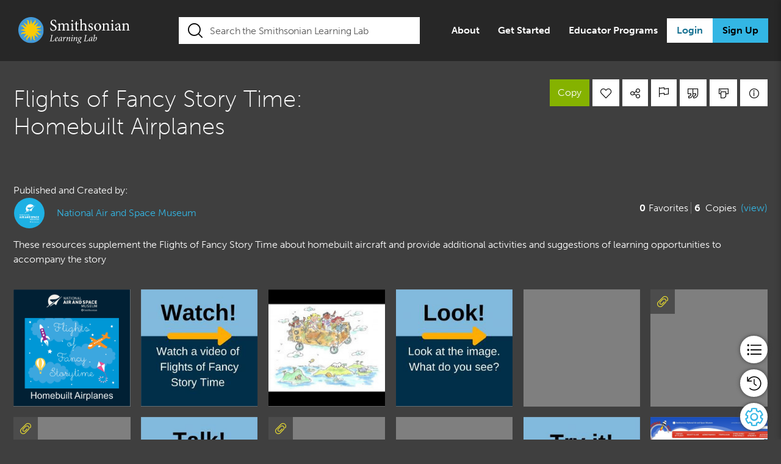

--- FILE ---
content_type: text/html; charset=UTF-8
request_url: https://learninglab.si.edu/collections/flights-of-fancy-story-time-homebuilt-airplanes/PGdBFXa04quHhS6n?utm_source=newsletter&utm_medium=email&utm_campaign=STEAM23
body_size: 49288
content:
<!DOCTYPE html>
<html lang="en">
<head>
	<meta charset="utf-8">
	<meta http-equiv="X-UA-Compatible" content="IE=11">
	<meta name="viewport" content="width=device-width, initial-scale=1">
	<meta name="csrf-token" content="JOIVD0DTxJabVqDWx9YPzm6yqTYuuv0XYVhjwGzF">
	<meta name="msapplication-TileColor" content="#FFFFFF"/>
	<meta name="msapplication-TileImage" content="https://learninglab.si.edu/vendor/sll/images/favicons/mstile-150x150.png"/>
	<meta name="application-name" content="Smithsonian Learning Lab"/>
	<meta name="msapplication-tooltip" content="Smithsonian Learning Lab"/>
	<meta name="msapplication-config" content="https://learninglab.si.edu/browserconfig.xml"/>
	<meta name="twitter:site" content="@SmithsonianLab">
	<meta name="user-id" content="">
				<meta name="title" content="Flights of Fancy Story Time: Homebuilt Airplanes">
<meta name="description" content="These resources supplement the Flights of Fancy Story Time about homebuilt aircraft and provide additional activities and suggestions of learning opport...">
<link rel="image_src" href="https://learninglab.si.edu/public/images/medium/resource/6631474/FlightsofFancy-HomebuiltAirplanesTitlepng-1674249718.png">
<link rel='canonical' href='https://learninglab.si.edu/collections/flights-of-fancy-story-time-homebuilt-airplanes/PGdBFXa04quHhS6n'>
<meta property="og:type" content="website">
<meta property="og:title" content="Flights of Fancy Story Time: Homebuilt Airplanes">
<meta property="og:url" content="https://learninglab.si.edu/q/ll-c/PGdBFXa04quHhS6n">
<meta property="og:description" content="These resources supplement the Flights of Fancy Story Time about homebuilt aircraft and provide additional activities and suggestions of learning opportu...">
<meta property="og:image" content="https://learninglab.si.edu/public/images/medium/resource/6631474/FlightsofFancy-HomebuiltAirplanesTitlepng-1674249718.png">
<meta property="og:site_name" content="Smithsonian Learning Lab">
<meta name="twitter:title" content="Flights of Fancy Story Time: Homebuilt Airplanes">
<meta name="twitter:description" content="These resources supplement the Flights of Fancy Story Time about homebuilt aircraft and provide additional activities and suggestions of learning opportunities to accompany the story">
<meta name="twitter:card" content="summary_large_image">
<meta name="twitter:image" content="https://learninglab.si.edu/public/images/medium/resource/6631474/FlightsofFancy-HomebuiltAirplanesTitlepng-1674249718.png">

            			<link rel="manifest" href="https://learninglab.si.edu/site.webmanifest">
	<link href="https://learninglab.si.edu/manifest.json" rel="manifest"/>
	<link rel="apple-touch-icon" sizes="180x180" href="https://learninglab.si.edu/vendor/sll/images/favicons/apple-touch-icon.png">
	<link rel="shortcut icon" type="image/png" href="https://learninglab.si.edu/vendor/sll/images/favicons/favicon.ico"/>
	<link rel="icon" type="image/png" sizes="32x32" href="https://learninglab.si.edu/vendor/sll/images/favicons/favicon-32x32.png">
	<link rel="icon" type="image/png" sizes="16x16" href="https://learninglab.si.edu/vendor/sll/images/favicons/favicon-16x16.png">
	<link rel="icon" type="image/png" sizes="192x192"
		  href="https://learninglab.si.edu/vendor/sll/images/favicons/android-chrome-192x192.png"/>
	<link rel="preconnect" as="font"
		  href="https://learninglab.si.edu/public/vendor/sll/font/brands/FontAwesomeBrands-Regular-webfont.woff2?v=1.0.0" type="font/woff2"
		  crossorigin />
	<link rel="preconnect" as="font"
		  href="https://learninglab.si.edu/public/vendor/sll/font/regular/BlackTie-Regular-webfont.woff2?v=1.0.0" type="font/woff2"
		  crossorigin />

	<link rel="preconnect" as="font"
		  href="https://learninglab.si.edu/public/vendor/sll/font/sll.woff" type="font/woff"
		  crossorigin />

	<link rel="preconnect" as="font"
		  href="https://learninglab.si.edu/public/vendor/sll/font/solid/BlackTie-Solid-webfont.woff2?v=1.0.0" type="font/woff2"
		  crossorigin />
	<link rel="stylesheet" rel="preload" href="https://learninglab.si.edu/fonts/fontawesome/css/all.css" as="style" onload="this.onload=null;this.rel='stylesheet'">
	<noscript><link rel="stylesheet" href="https://learninglab.si.edu/fonts/fontawesome/css/all.css"></noscript>
	<link rel="stylesheet" type="text/css" href="https://learninglab.si.edu/vendor/sll/css/base-all.css?id=d1ee2b28d7e44f7e63e3">
			<link rel="stylesheet" rel="preload" href="https://learninglab.si.edu/vendor/sll/css/browse-all.css?id=6de7fea2544b3b90c505" as="style" onload="this.onload=null;this.rel='stylesheet'">
		<noscript><link rel="stylesheet" href="https://learninglab.si.edu/vendor/sll/css/browse-all.css?id=6de7fea2544b3b90c505"></noscript>

					<link rel="stylesheet" rel="preload" href="https://learninglab.si.edu/vendor/sll/css/collection-all.css?id=355224a48b3eeecf5d77" as="style" onload="this.onload=null;this.rel='stylesheet'">
			<noscript><link rel="stylesheet" href="https://learninglab.si.edu/vendor/sll/css/collection-all.css?id=355224a48b3eeecf5d77"></noscript>
				<title>Collections :: Flights of Fancy Story Time: Homebuilt Airplanes | Smithsonian Learning Lab</title>
		<script type="text/javascript" defer src="https://learninglab.si.edu/vendor/core/library/js/jquery.js"></script>
	<script>
	window.mantainance = [];
	window.eventAnnouncementTypeId = 2;
	window.snooze_time = 8;
	window.Laravel ={"csrfToken":"JOIVD0DTxJabVqDWx9YPzm6yqTYuuv0XYVhjwGzF"};
	window.auto_save_time = 60;
	window.auto_save_enabled = '1';
	window.activity_expiry_time = 1800;
	var recaptchaEnabled = true;
	var siteKey = '6LerttoaAAAAAHAA9l-ANAzHc2xBJKiv7-JBYYNK';
	var recaptchaversion = 'V3';
	var sociallogin = true;
	var strAppName = 'sll';
	var objProfile = {
		'fullname': '',
		'thumb_url': '',
		'is_admin': false,
		'screen_hints': 'disabled',
		'tours_visited': null,
		'profile_id': 0,
		'is_coppa':false,
		'enabled_collection_progress': true
	};
	var strSessionId = "1R5aCtzdrXADdKdDO6hJGAuasxocoAyjQrfar1AV" ;
</script>
	<script type="text/javascript" defer src="https://learninglab.si.edu/js/manifest.js?id=235aac5781893caecff1"></script>
	<script type="text/javascript" defer src="https://learninglab.si.edu/js/vendor.js?id=b8f84353b948a2150bc0"></script>
	<script type="text/javascript" defer src="https://learninglab.si.edu/js/app.js?id=c823f3dad90d3cdaf4c2"></script>
	<script type="text/javascript" defer src="https://learninglab.si.edu/js/sll/app.js?id=9d99928096a42caa4337"></script>
	<script src="//use.typekit.net/kaw2nea.js"></script>
	<script>try{Typekit.load({ async: true });}catch(e){}</script>
    <!-- Global Site Tag (gtag.js) - Google Analytics -->
	<script>
		var boolIsCassandraEnabled = '1';
		//To check callback from social auth
		var strFromProvider = "";
	</script>
        <!-- Google Tag Manager -->
    <script>
        (function(w,d,s,l,i){w[l]=w[l]||[];w[l].push({'gtm.start':
        new Date().getTime(),event:'gtm.js'});var f=d.getElementsByTagName(s)[0],
        j=d.createElement(s),dl=l!='dataLayer'?'&l='+l:'';j.async=true;j.src=
        'https://www.googletagmanager.com/gtm.js?id='+i+dl;f.parentNode.insertBefore(j,f);
        })(window,document,'script','dataLayer','GTM-TRL95J5');
    </script>
    <!-- End Google Tag Manager -->
        <script type="text/javascript" defer src="https://learninglab.si.edu/vendor/core/front/js/track.js?id=a5a4621bff68caf80ec0"></script>
    <!-- Fundraise Up: the new standard for online giving -->
<script>(function(w,d,s,n,a){if(!w[n]){var l='call,catch,on,once,set,then,track,openCheckout'
.split(','),i,o=function(n){return'function'==typeof n?o.l.push([arguments])&&o
:function(){return o.l.push([n,arguments])&&o}},t=d.getElementsByTagName(s)[0],
j=d.createElement(s);j.async=!0;j.src='https://cdn.fundraiseup.com/widget/'+a+'';
t.parentNode.insertBefore(j,t);o.s=Date.now();o.v=5;o.h=w.location.href;o.l=[];
for(i=0;i<8;i++)o[l[i]]=o(l[i]);w[n]=o}
})(window,document,'script','FundraiseUp','ABXQVBCC');</script>
<!-- End Fundraise Up -->
</head>
<body id="main-body-sll"
	  class="      body-dark   body-collections  search-collapse     ">
      <!-- Google Tag Manager (noscript) -->
<noscript>
    <iframe src="https://www.googletagmanager.com/ns.html?id=GTM-TRL95J5" height="0" width="0" style="display:none;visibility:hidden">
    </iframe>
</noscript>
<!-- End Google Tag Manager (noscript) -->

<header>
    <div id="skip-to-main-content-section">
        <skip-to-main-content></skip-to-main-content>
    </div>
	<div id="carto-modal-section">
    <div class="home-page-container">
        <div class="clearfix">

                        
            <div class="mobile-menu top-mobile-menu">
                <div class="row mr-0 ml-0 justify-content-start">
                    <div class="nw-si-logo col-5">
                        <a href="/" class="si-header-logo-left" title="Smithsonian Learning Lab">
                                                            <img src="https://learninglab.si.edu/vendor/sll/images/learninglab/sll_main_color_left.svg" alt="Smithsonian Learning Lab">
                                                    </a>
                    </div>
                    <div class="register-login-buttons col-7">
                                                <a href="/auth"
                        class="btn-login btn-sm login-link top-mobile-login"
                        data-backdrop="static"
                        data-keyboard="false"
                        data-toggle="modal"
                        data-target="#login-modal"
                        title="Login">Login</a>
                                                <button class="top-btn-search" id="header-btn-search">
                                <i class="btr bt-search"></i>
                        </button>
                        <button class="top-btn-main" id="header-btn-main"
                            data-backdrop="static"
                            data-keyboard="true"
                            data-toggle="modal"
                            data-target="#usermenu-modal"
                            aria-label="Display main menu"
                            title="Display main menu">
                                <i class="btr bt-bars"></i>
                        </button>
                    </div>
                </div>
            </div>
            
            
            <div class="tablet-menu top-tablet-menu">
                <div class="row mr-0 ml-0 justify-content-start">
                    <div class="nw-si-logo col-md-3 col-lg-3 col-xl-3">
                        <a href="/" class="si-header-logo-left" title="Smithsonian Learning Lab">
                                                            <img src="https://learninglab.si.edu/vendor/sll/images/learninglab/sll_main_color_left.svg" alt="Smithsonian Learning Lab">
                                                    </a>
                    </div>
                    <div class="col-xl-6 col-lg-6 col-5 col-md-6 top-search-box focus   "
                        id="top-nav-header-search">
                        <form class="navbar-form" onsubmit="search(event)" role="search" autocomplete="off">
                            <input type="text" id="search-input" value="" name="st"
                                placeholder="Search the Lab" class="form-control search-input"
                                autocomplete="off">

                            <button type="submit" class="btn btn-search" title="Search"><i
                                    class="btr bt-search"></i></button>
                        </form>
                    </div>
                    <div class="register-login-buttons col-3 col-md-3 text-right">
                                                    <a href="/auth"
                            class="btn-login btn-sm login-link top-mobile-login"
                            data-backdrop="static"
                            data-keyboard="false"
                            data-toggle="modal"
                            data-target="#login-modal"
                            title="Login">Login</a>
                            <button class="top-btn-main" id="header-btn-main"
                                data-backdrop="static"
                                data-keyboard="true"
                                data-toggle="modal"
                                data-target="#usermenu-modal"
                                aria-label="Display main menu"
                                title="Display main menu">
                                    <i class="btr bt-bars"></i>
                            </button>
                                                                    </div>
                </div>
            </div>
            
            
            <div class="nw-top-menu top-desktop-menu">
                    <div class="row mr-0 ml-0 justify-content-start">
                        
                        <div class="nw-si-logo col-2">
                            <a href="/" class="si-header-logo-left" title="Smithsonian Learning Lab">
                                                                    <img src="https://learninglab.si.edu/vendor/sll/images/learninglab/sll_main_color_left.svg" alt="Smithsonian Learning Lab">
                                                            </a>
                        </div>
                        <div class="col-xl-5 col-lg-4 col-5 top-search-box focus   "
                            id="top-nav-header-search">
                            
                            <form class="navbar-form" onsubmit="search(event)" role="search" autocomplete="off">
                                <input type="text" id="search-input" value="" name="st"
                                    placeholder="Search the Smithsonian Learning Lab" class="form-control search-input"
                                    autocomplete="off">

                                <button type="submit" class="btn btn-search" title="Search"><i
                                        class="btr bt-search"></i></button>
                            </form>
                            <p id="error-message" class="search-text-error" style="color: red; text-align: center; display: none;">
                                The search term must be at least 3 characters. Please enter a valid search term.                            </p>
                        </div>
                        <div class="register-login-buttons col-5">
                            <ul class="cms-menus">
                                                                <li>
                                    <a href="/about" title="About">About</a>
                                </li>
                                                                                                <li>
                                    <a href="/help" title="Get Started">Get Started</a>
                                </li>
                                                                                                <li>
                                    <a href="/about/programs" title="Educator Programs">Educator Programs</a>
                                </li>
                                                            </ul>
                                                        <a href="/auth"
                                class="btn btn-info login-link"
                                data-backdrop="static"
                                data-keyboard="false"
                                data-toggle="modal"
                                data-target="#login-modal"
                                title="Login">Login</a>
                            <a href="/auth/create"
                                data-backdrop="static"
                                data-keyboard="true"
                                data-toggle="modal"
                                data-target="#create-account-modal"
                                title="Sign Up" class="btn btn-info register-link">Sign Up</a>
                                                                                </div>
                    </div>
                </div>
                
                    </div>
    </div>
</div>
	<nav class="navbar" id="mainNav">
    
            <div class="guest-main-search row mr-0 ml-0 w-100 top-tablet-search">
            <div class="col-md-12 col-sm-12 nofocus   tablet-search "
                id="header-search">
                
                <form class="navbar-form" role="search" onsubmit="search(event)" autocomplete="off">
                    <input type="text" id="search-input" value="" name="st"
                        placeholder="Search the Smithsonian Learning Lab" class="form-control search-input"
                        autocomplete="off">
                    <button type="submit" class="btn btn-search" title="Search"><i
                            class="btr bt-search"></i></button>
                </form>
            </div>
        </div>
    </nav>

    <div id="system-alert-section">
        <systemalert></systemalert>
        <system-error-modal></system-error-modal>
    </div>
	<div class="suggestor-list-container mr-0 ml-0 dropdown-slide-out">
	<div class="row suggestor-results mr-0 ml-0">
		<div class="col-md-6 col-sm-5 col-5 resource-suggestor">
			<div class="clearfix">
				<p class="suggestor-heading">Resources</p>
			</div>
			<ul class="resource-suggestor-list suggestor-list"></ul>
		</div>
		<div class="vertical-divider"></div>
		<div class="col-md-6 col-sm-7 col-7 collection-suggestor">
			<div class="learning-collection-heading clearfix">
				<p class="suggestor-heading learning-collection"><span class="d-lg-none d-xl-none">Learning Lab </span>Collections</p>
			</div>
			<ul class="collection-suggestor-list suggestor-list"></ul>
		</div>
	</div>
</div>
	<div id="my-account-menu" class="my-account-container mr-0 ml-0 dropdown-slide-out">
    <div class="col-md-8 container justify-content-center menu-main">
                <h4>My Account</h4>
                <div class="row container account-menu-container">
            <div class="col-md-4 pl-0">
                <menu id="profile-favorites" class="account-menus">
                    <li>
                        <span class="main-menu-icon"><i class="btr bt-user"></i></span><a href="/profile/"
                            title="Profile">Profile                        </a>
                    </li>
                    <li>
                        <span class="main-menu-icon"><i class="btr bt-heart"></i></span><a href="/profile//favorites"
                            title="Favorites">Favorites                        </a>
                    </li>    
                </menu>
            </div>
            <div class="col-md-4">
                <menu id="resources-collections" class="account-menus">
                                        <li>
                        <span class="main-menu-icon"><i class="btr bt-upload"></i></span><a href="/resources/browse/mine"
                            title="Resources">Resources</a>
                    </li>
                                        <li>
                        <span class="main-menu-icon"><i class="sll-collection-add"></i></span><a href="/collections"
                            title="Collections">Collections                        </a>
                    </li>
                </menu>
            </div>
            <div class="col-md-4">
                <menu id="assignments-rosters" class="account-menus">
                    <li>
                        <span class="main-menu-icon"><i class="btr bt-folder"></i></span><a href="/collections/assignments"
                            title="Assignments">Assignments</a>
                    </li>
                    <li>
                        <span class="main-menu-icon"><i class="btr bt-rosters"></i></span><a href="/collections/rosters"
                            title="Rosters">Rosters</a>
                    </li>
                </menu>
                <div class="logout-container">
                    <span class="main-menu-icon"><i class="btr bt-sign-out"></i></span><a href="/logout"
                        title="Log Out">Log Out </a>
                </div>
            </div>
        </div>
    </div>
</div>	</header>

<div id="mainContent" class=" sllContainer">
	<div id="content">
		<div class="system-messages-section messages auth-page-message">
			
					
					
					
			</div>
<div class="messages auth-page-message">
	</div>

			<link rel="stylesheet" rel="preload" href="https://learninglab.si.edu/fonts/fontawesome/css/all.css" as="style" onload="this.onload=null;this.rel='stylesheet'">
	<noscript><link rel="stylesheet" href="https://learninglab.si.edu/fonts/fontawesome/css/all.css"></noscript>

			<div id="vm-collection-view-landing-page">
			<collection-app
                            :prop_sll_collection_id="37665"
                            :prop_sll_collection_title_slug="&quot;flights-of-fancy-story-time-homebuilt-airplanes&quot;"
                            :prop_sll_collection_uid="&quot;PGdBFXa04quHhS6n&quot;"
							:prop_bool_can_publish="false"
							:prop_bool_can_update="false"
							:prop_bool_copy_restricted="false"
							:prop_assignment_uid="null"
							:prop_assignment_title="''"
							:prop_is_assignment_completed="false"
							:prop_group="''"
							:prop_profile="''"
							:prop_bool_can_change_publisher="false"
							:prop_bool_can_export="true"
							:prop_canvas_enabled="true"
			></collection-app>
		</div>
				<script type="text/javascript">
	var oldLocalization = window.i18n;
	var newLocalization = {"resource":{"save_zoom":"Save Zoom and Position Preset","sure_save_image":"Are you sure you would like to save Zoom and Position Preset of this image?","sll_resource":{"close":"Close","admin_info":"Admin info","link_more":"More","link_less":"Less","info":"Info","citation_resource":"Citation Resource","print_resource":"Print Resource","edit_resource":"Edit Resource","delete_resource":"Delete Resource","change_ownership":"Change Ownership","flag_awesome":"Flag as Awesome","flag_inappropriate":"Flag as Inappropriate","flag_broken":"Flag as Broken","transcription_view_button":"View Transcription","transcription_empty_placeholder":"This image has not been transcribed","transcription_see_more_text":"See more at the Smithsonian Transcription Center","download_image":"Download this image","download_image_desc_cc":"This image is in the public domain and you can use it however you choose.","download_image_desc_noncc":"There are restrictions on using this image outside of the Learning Lab. <a data-label=\"download:terms of use\" href=\"https:\/\/www.si.edu\/Termsofuse\" target=\"_blank\" class=\"download-link\"> Learn more about Smithsonian Terms of Use.<\/a>","image_web":"Web Image","image_metadata_text":"Image Metadata (.txt)","resource_metadata_text":"Resource Metadata (.txt)","cco_creative":"CC0 - Creative Commons","cco_creative_link":"(<a href=\"https:\/\/creativecommons.org\/publicdomain\/zero\/1.0\/\" class=\"cc0-link\" target=\"_blank\" title=\"CC0 1.0\">CC0 1.0<\/a>)","learn_sll_access":"Learn more about Smithsonian Open Access.","iiif":"IIIF - International Image Interoperability Framework","iiif_desc":"IIIF provides researchers rich metadata and image viewing options for comparison of works across cultural heritage collections. <a href=\"https:\/\/iiif.si.edu\" target=\"_blank\" title=\"Learn more about Smithsonian IIIF.\">Learn more about Smithsonian IIIF.<\/a>","view_manifest":"View Manifest","view_mirador_viewer":"View in Mirador Viewer","usage_rights_title":"Usage Information","btn_download":"Download","right_desc_section":"This image is in the public domain (free of copyright restrictions). You can copy, modify, and distribute this image without contacting the Smithsonian. <a class=\"download-link\" data-label=\"download:terms of use\" href=\"https:\/\/www.si.edu\/openaccess\" target=\"_blank\" title=\"Learn more about Smithsonian Open Access.\">Learn more about Smithsonian Open Access.<\/a>","add_to_collection":"Add to Collection","share_resource":"Share Resource ","share":"Share ","add_resource_to_site":"Add this resource to your site","copy_the_code":"Copy the code","copy_link":"Copy Link","resources":"Resources","resource":"Resource","found":"Found","images":"Images","add_resource":"Upload a Resource","my_resources":"My Resources","view_original":"View original","adpated_item_in":"Adapted from an item in","s_collection":"'s Collection:","previous_image":"Previous Image","next_image":"Next Image","usage_information":"Usage Information","item_edited_by":"This Information has been edited by Learning Lab user,","view_original_resource":"View original Smithsonian resource","resource_missing":"Resource Missing","resource_data_missing":"This resource has been removed from the Learning Lab or is not currently available.","resource_not_available":"Resource Not Available","resource_removed":"This resource has been removed from the Learning Lab or is not currently available.","transcription":"Transcription","hide_transcription":"Hide Transcription","show_transcription":"Show Transcription","resource_3d_button_label":"View 3D","resource_3d_button_label_image":"View Image\/s","resource_3d_button_disabled_label":"Close the Info Panel to view the 3D object.","resource_3d_download_title":"Download this 3D Object","resource_3d_download_description":"This Object is in the public domain and you can use it however you choose.","high_res_3d":"Full resolution 3D mesh","mid_res_3d":"Medium resolution 3D mesh","low_res_3d_first":"Low resolution 3D mesh","low_res_3d_second":"Low resolution 3D mesh (glb, 15mb)","low_res_3d_third":"Low resolution 3D mesh (draco compressed glb, 5mb)","ar_description":"iOS AR model 3D mesh","water_tight_description":"Water tight without color 3D Mesh","metadata_3d":"3D Object Metadata"},"controls":{"favorite":"Favorite","share":"Share","add_to_collection":"Add to Collection","print":"print"},"metadata":{"description":"Description","type_label":"Type","source_no_url_label":"Source","source_url_label":"View Original","source_importer_label":"Source","author_label":"Creator","keywords_label":"Keywords","subjects_label":"Subjects","grades_label":"Grades","standards_label":"Standards","keywords":"KEYWORDS","standards":"STANDARDS","grade-levels":"GRADE LEVELS","industries-pathways":"Industries\/Pathways","subjects":"SUBJECTS"},"tab_info":{"mla_btn":"Citation - MLA 9","apa_btn":"Citation - APA","mla_desc":"Modern Language Association","apa_desc":"American Psychological Association","chicago_btn":"Citation - Chicago","chicago_desc":"Chicago Manual of Style"},"control":{"augment":"Annotate","add_to_collection":"Add To Collection","favorite":"Favorite","share":"Share","citation":"Citation","print":"Print","flag":"Flag"},"add_resource":{"resource":"Resource","about_resource":"About Resource","url_title":"I want to contribute a website \/ URL","url":"URL","file_upload_title":"I want to upload a file","file_type_Image_documents":"Select a File (Images and Documents)","allowed_file_types":"Not a supported file type","resource_citation_help_text":" Did you create the item you are uploading (take the photo or create the document)?","error_message":"Please enter a value","error_message_url":"This URL is not valid","error_message_website":"The website address is not valid","error_select_file":"Please select file","error_file_size":"Maximum file size: ","error_multi_file":"Only Multiple Images Allowed!","error_file_type":"Note: If you select multiple image files, they will upload together as a single resource. Users will be able to toggle through each image when they view this resource in your collection. The file must be a: ","required_field":"* indicates required field","placeholder":{"creator":"e.g. Library of Congress","url":"http:\/\/","value":"Please enter a value","title_resource_placeholder":"Title of your resource *"},"citation_label":{"creator_of_resource":"Creator","creator_of_resource_citation":"Resource Citation","type_of_creator":"Type","url_of_resource":"Source URL","date":"Referenced","select_creator_type":"Select creator type","organization":"Organization","individual":"Individual","creator_upload_yes":"Yes","creator_upload_no":"No","alt_text":"Alt Text"},"help_text":{"alt_text":"Alt text, short for alternative text, is a short description that provides someone without visual access to an image a general sense of its content and the information it is meant to convey. It typically includes the main focus of an image (subject), what\u2019s happening (action), and the surrounding environment (context). It also avoids making assumptions about aspects of peoples\u2019 identities. Learn more about alt text with the <a href=\"https:\/\/www.cooperhewitt.org\/cooper-hewitt-guidelines-for-image-description\/\" target=\"_blank\">Cooper Hewitt\u2019s Guidelines for Image Description<\/a>. Examples:\n                <ul><li>An upside-down scuba diver collects botany samples from the bottom of the ocean<\/li><li>Portrait of former First Lady Michelle Obama seated looking directly at us<\/li><\/ul>"}},"ownership":{"resource_owner_title":"Resource Owner","collection_owner_title":"Collection Ownership","change_ownership":"Change Ownership","find_people_or_group":"Find People or Groups","change_publisher_to":"Change Publisher to:","change_author_to":"Change Author to:","detach_from_original":"Detach From Original","my_group":"My Groups","owner":"Current Owner","publisher":"Current Publisher","no_publisher":"No Current Publisher","author":"Current Author:","changing_owner_condition":"*Changing owner will save any modifications you have made to this collection","select_group":"Select Group","update":"Update","group_error":"Please select group","group_profile_error":"Please select group or people","search_people_group":"Find People or Groups","remove_author":"Remove Author"},"delete_modal":{"title":"Delete Resource","delete_resource_dialog":"Are you sure you want to delete this resource?","ready_to_delete_yes_btn":"Yes, Delete Resource","ready_to_delete_no_btn":"Cancel","ready_to_delete_title":"Delete hotspot?","ready_to_delete_hotspot_message":"This hotspot will be deleted and cannot be recovered. Are you sure?","ready_to_delete_btn":"Delete"},"goto_modal":{"title":"You are about to leave Smithsonian Learning Lab.","back_soon_message":"The link you clicked is NOT part of Smithsonian Learning Lab, but we hope you come back soon.","proceed_message":"Would you like to proceed?","proceed_btn":"Proceed","no_btn":"No"},"metadata_render":{"description":"Description","type":"Type","source":"SOURCE","creator":"Creator","keywords":"Topics","view_original":"View Original","restriction_rights":"Restrictions & Rights","record_link":"Record Link","referenced_date":"Referenced Date","contributor":"Contributor","subjects":"Subjects:","grades":"Grades:","standards":"Standards:","object_type":"OBJECT TYPE","name":"NAME|NAMES","date":"DATES","place":"PLACES","language":"LANGUAGES","culture":"CULTURE","record_id":"Record Id","physical_exhibit":"On Physical Exhibit","additional_info":"Additional Resource Information","creator_type":"Creator Type","contained_in":"References","print_title":"Title","record_information":"Record Information","record_information_content":"The resources in the Smithsonian Learning Lab are contributed by museums, libraries, and archives from across the Smithsonian. We are constantly working to provide improved information for you. If you spot an error, know of an addition to this resource, or have a concern, please <a  href=\"javascript:void(0);\" title=\"Contact Us\" data-backdrop=\"static\" data-keyboard=\"false\" data-toggle=\"modal\" data-target=\"#contact-popup-modal\">contact us<\/a> and we will pass it on for further research and review.","copyright":"COPYRIGHT"},"resource_type":{"website":{"go_to_website":"Go to Website","go_to_pdf":"Go to PDF"}},"button":{"list_view":"List","grid_view":"Grid","metadata_view":"View Metadata","metadata_hide":"Hide Metadata","metadata_grid_switch":"Switch to Grid to view the metadata."},"create_resource":{"submit_button":"Add Resource","url_option":"Website","url_label":"URL:","browse_button":"Select File","upload_label":"Uploading File:","file_option":"File Upload","page_title":"Add a Resource"},"admin":{"provider_name":"Provider","my_groups":"My Groups","archive_warn_message":"You are about to archive ","sharing_permissions":"Sharing\/Permissions","sort_by_title":"Sort By:","success_resource_delete":"Selected resources are deleted successfully","keywords":"Keywords","updated_title":"Updated At","delete_warn_message_que":" resource(s). This cannot be reversed. Are you sure?","archive_action":"Archive","basic_info":"Basic Info","bulk_edit":"Bulk Edit","success_resource_archive":"Selected resources are archived successfully","select_person":"Select Person","archive_warn_message_que":" resource(s), removing them from user view and any collections they have been added to. Are you sure?","select_resource_archive":"Select resources to archive.","search_title":"Search:","title":"Title","id_title":"ID","everybody":"Everybody","resources_found":"resource(s) found.","attributes":"Attributes","error_no_result":"No data available in table","leaders_only":"Leaders Only","delete_warn_message":"You are about to <strong>permanently delete<\/strong> ","success_resource_images_delete":"Selected resources images are deleted successfully","cancel_button":"Cancel","delete_action":"Delete","bulk_update_error":"Please select resources to bulk edit","common_error_message":"There was an error loading this page. Please try again momentarily.","error_no_resource_selected":"<strong>Oops!<\/strong> No resources selected to perform bulk action. Do you want to select?","find_person":"Find Person","logged_users":"Logged In Users","type":"Type: ","provider":"Provider: ","shared_with":"Shared With","request_moderator":"(Request Sent to Moderators)","sr_title":"Sr","group":"Group","show":"Show","none_selected":"None selected","error_select_action":"Please select bulk action","created_title":"Created At","select_resource_delete":"Select resources to delete.","go_button":"Go","select_group":"Select Group","bulk_update_success":"All selected resources are updated successfully!","owner":"Owner: ","invalid_search_param":"Invalid search parameters","type_title":"Type","error_select_valid_action":"Please select valid ids to perform action","score":"Score","all_members":"All Members","source":"Source: ","domain":"Domain","ok_button":"Ok","entries":"entries","bulk_edit_error_message":"Something went wrong. Please try again.","find_group":"Find Group","favorites":"Favorites","loading":"Loading...","total_title":"Total","no_changes":"No changes","permissions":"Permissions","option_action":"Action","source_name":"Source","apply_button":"Apply"},"messages":{"delete_success":"Resource deleted successfully ","added_success":"Resource added successfully ","blacklist_added_success":"Resource added in black list.","reimport_message":"Resource reimport process initiated in background for images\/transcripts  ","warning_resource_deleted":"This resource was deleted on","delete_warning":"Invalid option selected","update_success":"Resource updated successfully ","error_resource_type":"The url must be a type of : doc,docx,ppt,pptx,xls,xlsx,pdf,rtf,gif,jpeg,jpg,png,mp4.","ask_for_resource":"Enter resource id to refresh screenshot?","no_input":"Please enter resource id.","no_data_found":"EDAN returned no data for record_id: ","refresh_success":"Resource review successfully refreshed","blacklist_remove_success":"Resource removed from black list.","warning_archived":"Resource has been archived at","refresh_warning":"Resource does not have preview image to refresh.","delete_error":"There was an error attempting to delete that resource. You may try to archive it, or contact us for assistance.","warning_deleted":"Resource has been deleted at"},"edit":{"upload_file":"Uploaded File","standards":"Standards","alt_text_label":"Alt Text","resource_citation":"Resource Citation","organization":"Organization","add_subjects":"Add Subjects","add_standards":"Select Standards","creator":"Creator","url":"URL","alt_text_helper":"Alt text, short for alternative text, is a short description that provides someone without visual access to an image a general sense of its content and the information it is meant to convey. It typically includes the main focus of an image (subject), what\u2019s happening (action), and the surrounding environment (context). It also avoids making assumptions about aspects of peoples\u2019 identities. Learn more about alt text with the <a href=\"https:\/\/www.cooperhewitt.org\/cooper-hewitt-guidelines-for-image-description\/\" target=\"_blank\">Cooper Hewitt\u2019s Guidelines for Image Description<\/a>. Examples:\n                <ul><li>An upside-down scuba diver collects botany samples from the bottom of the ocean<\/li><li>Portrait of former First Lady Michelle Obama seated looking directly at us<\/li><\/ul>","add_industry_pathway":"Add Industries \/ Pathways","publisher_url":"Publisher Url","grades":"Grades","creator_option":"Creator Option","subjects":"Subjects","source_url":"Source Url","publisher":"Publisher","author":"Author","referenced":"Referenced","no_standard_selected":"You have not selected any academic standards","industry_pathway":"Industries \/ Pathways","description":"About Resource","individual":"Individual","author_url":"Author Url","upload_permission":"Did you create the item you are uploading (take the photo or create the document)?","title":"Resource Name","url_confirm":"We recommend changing a resource URL only when the current URL is outdated or incorrect. Changing a resource's URL can cause issues if this resource is referenced through the site and the context is modified."},"recommended_resource":"Recommended Resource :","view":{"title":{"max_file_size":"Maximum file size:","favorite":"Favorite","Find_new_owner":"Find New Owner","author":"Author","allowed_file":"Allowed file types:","last_updated":"Last Updated","edit_resource":"Edit Resource","change_author":"Change Author \/ Owner","add_to_collection":"Add To Collection","microsoft_doc":"Microsoft Word Document","flag_inappropriate":"Flag as Inappropriate","flag_broken":"Flag as Broken","download":"Download","publisher":"Publisher","flag":"Flag","recommended":"Recommended","related_resources":"Related Resources","share_resource":"Share Resource"},"related_resource_not_available":"Related resources not available","not_available":"--"},"restored_resource":"Restored Resource Successfully","btn_delete":"Delete","connect_std":"Connect Standards","restore":"Restore Resource","list":{"add_to_collection":"Add To Collection","share_resource":"Share Resource","refine_search":"Refine Search","update_search":"Update Search","resource_type":"Resource Type"},"btn_deleted":"Deleted","title_are_you_sure":"Are you sure?","back_to_results":"Back To Results","title_resource_delete":"Delete Resource - ","create_resource_button":"Create Resource","unknown_title":"Unknown title","title_resource_archived":"Restore Archived - ","whom_to_recommend":"People or Groups to Recommend to:","btn_reindex":"Reindex","recommend_resource":"Recommend Resource","btn_refresh_review":"Refresh Preview","recommend_note":"Recommend Note \/ Reason (Optional):","why_recommend_resource":"Why do you recommend this resource?","btn_archive":"Archive"},"collection":{"sll_collection":{"linear_sorting":"Linear Sorting Activity","unique_uid":"Uid should be unique","remove_resource":"Remove Resource and Annotations","sure_delete_resource":"Are you sure you would like to remove this resource? All related annotations will be deleted as well.","created_by":"Created by:","created_by_for_collection":"Created by","published_by":"Published by:","show_more":"Show More","share_unpublished":"This collection is unpublished. Please be considerate when sharing outside of the Learning Lab.","share_collection":"Share Learning Lab Collection","landing_page":"This is collection landing page","edit":"Edit","delete":"Delete","view":"View","list":"List","item":"Item","my_collections":"My Collections","my_group_collections":"My Group Collections","create_collections":"Create Collection","create_a_collection":"Create a Collection","favorites":"Favorites","copies":"Copies","create_collection":"Create Your Own Collections","create_collection_description":"Now that you've discovered exciting images and video, why not take a few minutes to create personalized collections of the digital resources that inspire and intrigue you? You can adjust, build upon, remix, or combine your collections with new discoveries each time you access the Learning Lab.","learn_more":"Learn more about collections here.","start_collection":"Start my first collection","published_collection":"My Published Collections","unpublished_collection":"My Unpublished Collections","group_published_collection":"Group Published Collections ","group_unpublished_collection":"Group Unpublished Collections ","sort_by":"Sort by","create_new":"Create New","collection":"Collection","no_published_collections":"This member currently has no published collections, but check out <a href=\"\/search\/?f%5B_types%5D%5B%5D=ll_collection&s=updated_at_desc\">all the published collections here<\/a>.","add_to_collection":"Add Resource to Collection","select_resource":"Select Resource","add_to_collection_collection":"Select Collection","add_to_collection_group":"Select Group","collections":"Collections","learning_lab":"Learning Lab","title":"Title","title_here":"Insert Title here*","description":"Description","title_placeholder":"New Collection Name","publish_description_placeholder":"About this collection (optional)","btn_start_collection":"Start Collection","btn_create_collection":"Create Collection","start_new_collection":"Start New Collection","describe_collection":"Describe Your Collection: take a minute to help others find and use what you made","helper_block":"By adding or enhancing your collection description and adding information about its subject(s), age levels, educational features, and standards alignments, you can help other Smithsonian Learning Lab users discover and understand how to use it.","valid_title":"Please enter a title","valid_value":"Please enter a value","description_placeholder":"Write a short description of your collection, including keywords","btn_cancel":"Cancel","btn_publish":"Publish","sll_term":"Smithsonian's Terms of use","page_title":" | Smithsonian Learning Lab","agree_publish":"I agree, Publish","agree_unpublish":"I agree, Unpublish","publish_collection":"Publish Collection","publish_collection_desc":"As a condition of publishing, you certify that the copyright and use of all documents, images, audio, and other media created, submitted, or otherwise shared falls within fair use guidelines as specified within the","unpublish_collection":"Unpublish Collection","unpublish_collection_desc":"Please note that this collection will no longer be discoverable through search on the Smithsonian Learning Lab. It will still be available via its direct URL. If other users have copied your collection, this action will not affect their versions.","confirm_publish_collection":"Publish Duplicate Collection","confirm_publish_collection_desc":"You have not made any changes to this collection. Are you sure you want to publish it?","agree_confirm_publish":"Publish","restore_collection":"Restore Archived","restore_collection_desc":"Are you sure?","agree_restore":"Restore Collection","restored_collection":"Restored Collection Successfully","add":"Add","collection_no_longer_available":"Collection No Longer Available","collection_has_been_removed":"This collection has been removed and is no longer available. We apologize for any inconvenience.","discover_other_amazing":"Discover other amazing","learning_lab_collections":"Learning Lab Collections","or":"or","go_home":"Go Home","resources_in_this_collection":"resources in this collection","no_group_collection":"You don't have any group collection yet","no_collection":"You don't have any collections yet","trying_message":"Try creating one instead","try_searching_message":"Try searching instead","create":"Create","search":"Search","no_favorite_message":"You don't have any favorites yet","no_resources_message":"You don't have any Resources yet","s_collections":"'s collections","publisher":"Published By","smithsonian_staff":"Smithsonian Staff","select_as_thumbnail":"Select Resource","select_as_thumbnail_btn":"Add","kick_user":"Kick the current user editing","kick_user_btn":"Kick User","kick_user_overlay":"Kicking the user editing this collection...","collection_print_export":{"collection_print_export_title":"Collection Print \/ Export","collection_export":"Export","zine_print":"Print","collection_format":"Format","collection_pdf_print":"PDF \/ print","collection_word":"Word","collection_zine":"Booklet \/ Zine","collection_items":"Collection Items","collection_images_only":"Images only","collection_all_items":"All collection items","collection_content_options":"Content Options","collection_information":"Collection Information","collection_resource_information":"Resource Information","collection_resource_annotations":"Text and Hotspot Annotations","collection_assessments":"Quiz Annotations","download_zine":"Download Zine","download_button":"Download","close_button":"Close","download_zine_message":"Your download has started. <br\/>If the download did not start automatically, click the Download button.","print_a_zine":"Print a Zine","download_a_zine":"Download a Zine","front_cover_zine":"Select the front cover of the zine.","back_cover_zine":"Select the back cover of the zine.","other_pages_zine":"Select the pages of the zine. A maximum of 6 pages can be selected.","no_canvas_zine":"No canvas and image resources found in this collection.","back_zine":"Back","next_zine":"Next","print_zine":"Print"}},"search":{"resource_type":"Resource Type","found":"Found","resources":"Resources","select":"Select","learning_lab":" Learning Lab","collections":"Collections","featured":"Featured","resource":"Resource","all_resource":"All Resources","collection":"Collection","all_collection":"All Collections","btn_update_search":"Update Search","lbl_resource_type":"Media Type","suggestion_term":"Did you mean:","refine_search":"Refine Search","lbl_open_access":"Resource Characteristics","learn_more":"learn more","CCO":"CC0 - Public Domain","includes_transcription":"Includes Transcription","view_all":"View All","learninglab_collection":"<span class=\"d-lg-none d-xl-none\">Learning Lab <\/span>Collections","not_found":"Not Found","searching":"Searching","search_term_error":"The search term must be at least 3 characters.","url_valid":"The Url must be valid","invalid_search_text":"The search term must be at least 3 characters. Please enter a valid search term."},"pop_info":{"discover":"Welcome to the Smithsonian Learning Lab. Here you can discover more than a million resources, create personal collections and educational experiences, and share your work.","find_out_more":"Find out more about the Learning Lab","message":"It looks like this is your first visit to a collection page. Before you dig in you can watch a video or take a quick tour to get to know some nifty features.","message_resource":"It looks like this is your first visit to our resource page. Before you dig in you can watch a video or take a quick tour to get to know some nifty features.","take_tour":"Take a tour","continue_to_collection":"Continue to Collection","continue_to_resource":"Continue to Resource","close":"Close"},"information":{"published_by":"Published  and Created by:","date_published":"Date Published","last_modified":"Last Modified","notes":"Notes to Other Users","standards":"Standards","description":"Description","subjects":"Subjects","age_levels":"Age Levels","educational":"Educational Features","adapted_from":"Adapted From"},"messages":{"created_successfully":"Your collection was successfully created.","item_added_n_collection":"Item added in collection: ","resources_added_n_collection":"Resource successfully added to ","collection":"collection","assignment_created_success":"Assignment Created Successfully","no_records_found":"No Records Found","deleted_successfully":"Collection successfully deleted","setting_saved_btn":"Save Setting","thumbnail_updated":"Collection thumbnail successfully updated","updated_successfully":"Collection successfully updated","deleted_item_successfully":"Collection Item successfully deleted","setting_saved_success":"Thumbnail Generation setting saved successfully","error_check_details":"Please check the item details","item_deleted_successfully":"Items deleted successfully.","failed_message":"Your request failed to save.  This is likely a system error.  Please try again momentarily.","select_collection_to_add_items":"Please select collection to add items.","thumbnail_generated_fail":"Minimum 6 items required to generate thumbnail","thumbnail_generated_success":"Thumbnail Generated successfully","added_in_collection":" added in collection: "},"view":{"edit":"Edit","collection":"Collection","publish":"Publish","create_assignment":"Create Assignment","assignment":"Assignment","active_assignments":"Active Assignments","copy":"Copy","copied_by":"Copied by","cite":"Cite","info":"Info","favorites":"Favorites","favorite":"Favorite","copies":"Copies","view":"(view)","read_more":"Read More \u00bb","unpublish_btn":"Unpublish","restore_btn":"Restore Collection","unpublish_btn_title":"Click to unpublish this collection","publish_btn_title":"Click to publish this collection","collection_edit_btn_title":"Edit Collection","collection_copy_btn_title":"Copy Collection","collection_copy_title":"Copy Collection","collection_copy_name":"Collection Name","collection_assignments_btn":"Assignments","collection_favorite_btn":"Favorite","collection_share_btn":"Share","collection_citation_btn":"Citation","collection_print_export_btn":"Print\/Export","collection_info_title":"View Collection Information","resource_previous":"Previous","resource_next":"Next","resource_show_grid":"Show Grid","resource_show_slideshow":"Show Slideshow","collection_quiz_item":"Collection Quiz Item","edit_resource":"Edit Resource","edit_item":"Edit <span class=\"d-none d-sm-inline-block\">Resource<\/span>","close_btn":"Close","quiz_questions":"Quiz Questions","add_to_collection":"Add to Collection","cite_this_collection_item":"Cite This Collection Item","collection_info_item":"Collection Info Item","info_text":"Info \/ Text","view_sorting_activity":"Sorting Activity","edit_sorting_activity":"Editing Sorting Activity","required_correct_answer":" | Correct answer required :","off":"Off","on":"On","done":"Done","submitted":"Submitted","you_have_completed_activity":"You've completed the activity!","assignment_completed_warning":"Answers to activities are only available when completed within an assignment.","activity_linear_drag_first_message":"Drag the first image here to start ordering","activity_linear_drag_here_message":"Drag the next image in the order here","sorting_activity":"Sorting Activity","resource_information":"Resource Information","remove_from_linear":"Remove from linear sequence","true_label":"True","false_label":"False","collection_copies":"Collection Copies","copies_of_collection":"Copies of This Collection","show_more":"Show More","small_view_message":"This screen is too small to view this resource","small_view_btn_message":"Visit the Learning Lab on a larger device","landscape_view_btn_message":"Turn your device horizontal to view this resource","restricted_message":"This question is not available due to restrictions to under-13 users."},"sorting":{"relevance":"Relevance (Best Match)","title_asc":"Title A-Z","title_desc":"Title Z-A","groupname_asc":"Group Name A-Z","groupname_desc":"Group Name Z-A","created_at_desc":"Date Added (Most Recent First)","created_at_asc":"Date Added (Oldest First)","updated_at_desc":"Date Modified (Most Recent First)","updated_at_asc":"Date Modified (Oldest First)"},"sort":{"title_asc":"Title A-Z","title_desc":"Title Z-A","created_at_asc":"Date Added (Oldest First)","created_at_desc":"Date Added (Most Recent First)","updated_at_asc":"Date Modified (Oldest First)","updated_at_desc":"Date Modified (Most Recent First)"},"assignment":{"collection_assignment_create_title":"Create Assignment","timezone":"Timezone","collection_assignment_name_label":"Assignment Name","collection_due_date_label":"Due Date","collection_due_date_placeholder":"Due Date (Optional)","collection_roster_label":"Rosters","collection_create_roster_title":"Create New Roster","collection_roster_name_lable":"New Roster Name","collection_roster_description_lable":"New Roster Description","collection_roster_password_lable":"New Roster Password (Optional)","enter_value":"Please enter a value","close":"Close","due_date_error_message":"Please select valid due date.","submit":"Submit","save_exit":"Exit"},"edit":{"editing_resource":"Editing Resource |","editing_canvas":"Editing Canvas |","delete_collection":"Delete Collection","save_successful":"Save Successful!","finish_changes":"Collection successfully saved. Are you finished making changes?","keep_working":"No, I'd like to keep working","yes_done":"Yes, I'm Done","sure_delete":"Are you sure you want to delete this collection? This action can not be undone.","yes_delete":"Yes, Delete Collection","cancel_delete":"Cancel","last_saved":"Last Saved:","done":"Done","toggle_menu":"Toggle Menu","delete_btn":"Delete","resource":"Resource","quiz_questions":"Quiz Questions","view_original":"View original","question_prompt":"Question \/ Prompt","score":"Score","delete_question_btn":"Delete Question","answer":"Answer","true":"True","false":"False","multiple_answer":"Multiple Answers","only_one_answer":"No - Only allow one answer","allow_multiple_answer":"Yes - Allow selecting multiple answers","answers_choices":"Answers \/ Choices","add_choice_btn":"Add Choice","options":"Options","allow_url_submissions":"Allow URL Submissions","allow_file_upload":"Allow File Upload","include_text_response":"Include Text Response","add_quiz_question":"Add Quiz Question","question_type":"Question Type","true_false":"True-False","multiple_choice":"Multiple Choice","short_answer":"Short Answer","long_answer":"Long Answer","submit_file":"Submit File","add_question":"Add Question","activity_start_warning":"To start drag an image to a folder to assign it to that category. You can also drag the images to change the order.","save_and_exit":"Save and Exit","btn_save":"Save","btn_delete":"Delete","btn_exit":"Exit","btn_cancel":"Cancel","btn_add_resources":"Add Resources","btn_add_inline":"Add","btn_resources_inline":"Resources","close":"Close","correct":"Correct Response","incorrect":"Incorrect Response","correct_response_text":"Yes! That is correct.","incorrect_response_text":"No, that\u2019s not correct. Try again.","keyword_limit":"Limit Reached (500 characters)","thumbnail_select_to_show":"Which thumbnail would you like to show?","edit_collection":"Edit Collection: ","edit_title":"Title","list_table_id":"ID","description":"Description","thumbnail_current_label":"Current Thumbnail","thumbnail_btn_update":"Upload \/ Generate Thumbnail","collection":"Collection","manage_thumbnail":"Manage Thumbnail","update_collection":"Update Collection","list_table_title":"Title","manage_collection_thumbnail":"Manage Collection Thumbnail","thumbnail_Uploaded":"Uploaded from computer","submit":"Submit","collection_info":"Collection Info","thumbnail_Generated":"Generated by items","manage_items":"Manage Items","btn_go":"Go","edit_thumbnail":"Edit Thumbnail","thumbnail_label":"Upload from computer","add_new":"Add New","thumbnail_setting_btn_update":"Generate Thumbnail","delete_items":"Delete Items","unique_id":"Unique ID","edit_collection_title":"Edit Collection - ","list_table_type":"Type","list_table_type_id":"Type ID","item":"item","title_bulk_action":"Bulk Actions","thumbnail_allowed_file_types":"Allowed file types:","thumbnail_browse":"Browse","thumbnail_max_file_size":"; Maximum file","select_items_for_thumbnail":"Select Items to Generate Thumbnail"},"collaboration":{"kick_user":"Kick User","kick_confirmation":"Are you sure?","kick_modal_header":"Kick the current user editing","kick_user_loading":"Kicking the user editing this group...","user_is_kicked_message":"You have been kicked out from editing this group profile.\n    Some of the changes you made were not saved. Please contact the administrator.","someone_is_editing":"This collection is already open in Edit Mode (in another browser, browser tab, or by another user). If you feel this is in error, please <a href=\"javascript:void(0);\" title=\"Contact Us\" data-backdrop=\"static\" data-keyboard=\"false\" data-toggle=\"modal\" data-target=\"#contact-popup-modal\">contact us<\/a>.","someone_is_editing_group":"This group profile is already open in Edit Mode (in another browser, browser tab, or by another user). If you feel this is in error, please <a href=\"\/contact\">contact us<\/a>.","user_is_kicked":"User was successfully kicked out.","kicked_message":"Your editing session in this collection has been terminated by a Learning Lab administrator. Please <a href=\"javascript:void(0);\" title=\"contact us\" data-backdrop=\"static\" data-keyboard=\"false\" data-toggle=\"modal\" data-target=\"#contact-popup-modal\">contact us<\/a>. for more information.","kicked_message_group":"Your editing session in this group profile has been terminated by a <i>Learning Lab<\/i> administrator. Please <a href=\"\/contact\">contact us<\/a> for more information."},"restore_delete":{"restore_collection":"Restore Collection","collection_deleted_on":"This collection was deleted on","by":"by","original_owner":"Original owner was","dot":"."},"quiz":{"remove_question":"Remove Question","btn_remove":"Remove","btn_cancel":"Cancel","delete_info":"Are you sure you would like to remove this question?","upload_file":"Upload File","no_attachment":"No Attachments","files":"Files","note":"NOTE: Uploads are enabled when viewed in assignment."},"sorting_activity":"Sorting Activity","feedback_within_assignment":"Within an Assignment","feedback_outside_assignment":"Outside of an Assignment","display_feedback":"Display immediate feedback to users:","select_person_btn":"Select Person","create_resource":{"upload_label":"Uploading File:","file_option":"File Upload","page_title":"Add a Resource","submit_button":"Add Resource","url_option":"Website","url_label":"Url:","browse_button":"Select File"},"loading":"Loading..","create":{"save_btn":"Save","add_collection_btn":"Add a Collection","title":"TITLE *","heading":"Create Collection","description":"DESCRIPTION","cancel_btn":"Cancel"},"create_collection":"Create Collection","items_not_found":"No Collection items found","title_grid":"Grid","title_label":"Title","sharing_option":"Sharing Options","settings":"Settings","permissions":"Permissions","title_collections":"Collections","add_a_resource":"Add a Resource","title_favorite":"Favorite","title_list":"List","favorites_title":"Favorites","description_label":"Description","cancel_btn":"Cancel","uid_label":"Collection unique ID","create_new_collection":"Create New Collection","share_group":"Share Group","standalone_tool_coming_soon":"Add Standalone Tool - Coming Soon","message_resource_added":"Resources added in the collection","logged_users":"Logged In Users","owner_title":"Owner : ","all_members":"All Members","select_groups_btn":"Select Group","share_collection":"Share Collection","add_resource_to_collection":"Add Resource To Collection","reindex":"Reindex","edit_collection":"Edit Collection","title_my_collections":"My Collections","find_person":"Find Person ","about_collection":"About -","add_collection_heading":"Create a new Collection","leaders_only":"Leaders Only","my_groups":"My Groups","save_btn":"Save","find_owner":"Find New Owner: ","submit_collection_btn":"Create","view_title":"Collection - ","display_style_label":"Display Style","collection_items":"Collection Items","select_collection":"Select Collection","share":"Share","change_ownership":"Change Ownership","records_not_found":"Records not found.","find_group":"Find Group ","load_more":"Load More","sent_moderators_request":"(Request Sent to Moderators)","everybody":"Everybody","add_standalone_tool":"Add Standalone Tool","group_title":"\/ Group","my_uploaded_resources":"My Uploaded Resources","my_favorites":"My Favorites","sharing_options":"Sharing Options : ","search_title":"Search","change_owner":"Change Author \/ Owner: ","add_to_collection":"Add To Collection","shared_with":"Shared With","add_section_heading":"Collection Information"},"editor":{"selector":{"search_header":"Search for Resources to Add","search_description":"Search for resources from across the Smithsonian","search_description_header":"You can start a search using the text box below.","search_placeholder":"Search text","search_btn":"Search","search_save_btn":"Save &amp; Search","search_save_notice":"* Performing this search will first <u>Save<\/u> any \n    modifications you have made to this collection","last_saved_title":"Last Saved","cancel_btn":"Cancel","save_exit_btn":"Save and Exit ","exit_btn":"Exit ","save_btn":"Save","autosave":"Autosave","saving_text":"Saving...","paused_text":"Autosave Paused","edit_collection_header":"Editing Collection |","toggle_menu_title":"Toggle Menu","resource_add_btn":"Add a Resource","info_edit_btn":"Edit Info","description_btn":"Description","standards_btn":"Standards","collection_about_title":"About Collection","collection_editing_title":"Editing Collection","collection_delete_btn":"Delete<span class=\"hidden-sm\"> Collection<\/span>","collection_delete_title":"Delete Collection","collection_delete_yes_title":"Yes, Delete Collection","collection_title_label":"Title","collection_title_placeholder":"Insert Title here*","collection_description_label":"Description","collection_description_placeholder":"Insert About \/ Description here","collection_notes_label":"Notes to Other Users","collection_notes_placeholder":"Insert Notes to Other Users here","collection_metadata_other_placeholder":"Please describe","change_ownership_title":"Change Ownership","read_more_btn":"Read More \u00bb","autosave_paused":"Autosave Paused ","saving_title":"Saving...","reorder_title":"Reorder","close":"Close","edit":"Edit"},"dialog":{"successful_save_title":"Save Successful!","change_collection_description_message":"You have made changes to the collection description","change_sorting_activity_message":"You have made changes to the sorting activity","title_confirmation_message":"Please enter a title","cancel_confirmation":"Would you like to keep those changes?","cancel_confirmation_yes":"Yes","cancel_confirmation_no":"No","successful_save_content":"Collection successfully saved. Are you finished making changes?","successful_save_text_no":"No, I'd like to keep working","successful_save_text_yes":"Yes, I'm Done","error_text":"Collection Failed to Save. Please wait a moment and try again.","collection_saving_text":"Saving Collection...","one_moment_message":"One Moment Please...","resources_add_title":"Add Resources to Collection:","resources_add_description":"Begin creating your collection by searching from more than \n    two million Smithsonian resources, \n    adding a resource you have already favorited, uploading something from your computer or from another \n    website, or adding a standalone tool.","resource_title":"Resource","resources_title":"Resources","resource_remove_title":"Remove Resource","resource_remove_message":"Are you sure you would like to remove this resource?","resource_remove_from_stool_title":"Remove Resource","resource_remove_from_stool_message":"Are you sure to remove this resource from sorting activity?","resource_annotation_remove_title":"Remove Resource and Annotations","resource_annotation_remove_message":"Are you sure you would like to remove this resource? \n    All related annotations will be deleted as well.","cancel_btn":"Cancel","remove_btn":"Remove","delete_btn":"Delete","searching_message":"Searching, one moment please...","before_leaving_save_message":"Before leaving, you may want to save.  Are you sure you want \n    to leave without saving?","delete_hotspot_title":"Delete hotspot?","delete_hotspot_description":"This hotspot will be deleted and cannot be recovered. \n    Are you sure?","resource_search_title":"Search","favorites_title":"My Favorites","uploaded_resources_title":"My Resources","resource_add_title":"Upload a Resource","resource_standalone_title":"Add a Standalone Feature","from_collection_title":"From Collection","standalone_tool_add_title":"Add Standalone Tool","sorting_resources_add_title":"Add Resources to Sorting Activity:","sorting_resources_confirmation_message":"Resource(s) successfully added to Sorting Activity","sorting_warning_for_correct_ans_heading":"Not all of the resources have been sorted.","sorting_warning_for_correct_ans":"Would you like to go back and assign the remaining \n    resources or turn off the \"require correct answers\" option for this activity?","go_back_btn":"Go back","not_require_ans_btn":"Don't Require Correct Answers","delete_category_btn":"Delete category","delete_category_title":"By deleting a category, the resources assigned \n    to that category will become unassigned.","delete_category_message":"Are you sure you want to delete the category?","min_category_message":"Sorry - Minimum of 2 categories allowed for each activity.","max_category_message":"Sorry - Maximum of 6 categories permitted per activity.","choose_sa_type":"Please choose sorting activity type.","drag_image_message":"Drag the next image in the order here","warning_message_for_assignment":"You have made changes to the sorting activity and changing \n    it from would cause exitsing assignment invalid","sorting_warning_for_validation_heading":"Adding Sorting activity still have required field to fill.","sorting_warning_for_validation_content":"Do you want to remove incomplete sorting activity or continue \n    draft?","continue_btn":"Continue","categories_title":"Categories","linear_title":"Linear","activity_item_remove":"activity-item-remove","collection_view_item_remove":"collection-view-item-remove","collection_edit_sorting_required":"collection-edit-sorting-required-correct-answers","next_button":"Next","close":"Close"},"common_selector":{"add_btn":"Add","create_btn":"Create","my_uploaded_btn":"My Uploaded","my_btn":"My","my_favorites_btn":"My Favorites","bookmarks_btn":"Bookmarks","page_load_btn":"Load Page","more_info_title":"More Info","item_not_found_message":"No matching items","group_collection_item_not_found_message":"You don't have any group collection yet","fav_item_not_found_message":"You don't have any favorites yet","suggest_search":"Try searching instead","open_new_window_btn":"Open in New Window","close_btn":"Close","title_label":"Title:","title_placeholder":"Title of your resource","description_label":"Description:","description_placeholder":"Describe your resource (optional)","keywords_label":"Keywords:","thumbnail_label":"Current thumbnail","thumbnail_create_button":"Create Thumbnail","thumbnail_choose_resource_button":"Choose Resource","thumbnail_upload_image":"Upload Image","thumbnail_choose_thumbnail_from_collection":"Choose a thumbnail from the collection","want_file_upload_label":"I want to upload a file","want_contribute_website_label":"I want to contribute a website \/ URL","website_url_link_label":"Website URL \/ Link","website_url_link_placeholder":"Website to include: http:\/\/...","submit_url_btn":"Submit URL","search_placeholder":"Search","no_uploaded_resources_message":"You don't have any uploaded resources yet","suggest_upload":"Try adding a resource instead","no_collections_message":"You don't have any collections yet","suggest_create_collection":"Try creating one instead","select_standard_btn":"Select Standards","http_placeholder":"http:\/\/","insert_title_here":"Insert Title here*","insert_about_description":"Insert About \/ Description here","insert_keywords_here":"Insert keywords here","insert_notes_to_other_users":"Insert Notes to Other Users here","title_validation_message":"The title field is required.","keywords_help":"These keywords are searchable and will help other users find your collection when it is published. Consider: What keywords would you use to search for your collection? Separate each keyword with a comma.","item_info_panel_label":"Open Information Panels Automatically","item_info_panel_help":"You have a choice of how others view resources within your \n    collection: should the information and\/or annotations panels open automatically or should the user have to \n    click open them first?","item_info_panel_yes_option":"Yes","item_info_panel_no_option":"No"},"overlay":{"edit_name":"Name","edit_description":"Description","editing_resource_title":"Editing Resource","close_btn":"Close","reorder_title":"Reorder","editing_quiz":"Editing Quiz","editing_image_hotspots":"Editing Image Hotspots","editing_info_text":"Editing Info\/Text","delete_quiz":"Delete <span class=\"d-none d-sm-inline-block\">Quiz<\/span>","delete_quiz_title":"Delete Quiz","delete_hotspot":"Delete <span class=\"d-none d-sm-inline-block\">Hotspot<\/span>","delete_hotspot_title":"Delete Hotspot","delete_hotspots":"Delete <span class=\"d-none d-sm-inline-block\">Hotspots<\/span>","delete_hotspots_title":"Delete Hotspots","delete_info_text":"Delete <span class=\"d-none d-sm-inline-block\">Annotation<\/span>","delete_info_text_title":"Delete Annotation","done_btn":"Done","save_btn":"Save","save_return_btn":"Done","submitted_btn":"Submitted","menu_toggle_btn":"Toggle Menu","resource_delete_title":"Delete Resource","delete_btn":"Delete","resource_btn":"Resource","activity_btn":"Activity","information_title":"Information","view_original_title":"View original","download_title":"Download","images_title":"Images","image_loading_message":"Loading Image","info_text_title":"Title","add_btn":"Add","info_text_btn":"Info \/ Text","quiz_questions_btn":"Quiz Questions","image_hotspot_disabled":"Image hotspots can only be added on image resources","image_hotspot_btn":"Image Hotspot","image_hotspot_title":"Image Hotspot","title_placeholder":"Enter Title","resource_customize_btn":"Customize this Resource","resource_missing_description":"(No Description)","canvas_no_augments_message":"You can customize this canvas by adding extra info and text, quizzes, and hotspots","no_augments_message":"You can customize this resource by adding extra info and text, \n    quizzes, and hotspots","assignment_title":"Assignment","sorting_activity_title":"Sorting Activity","edit_sorting_activity_title":"Editing Sorting Activity","sorting_activity_drag_item_message":"To start drag an image to a folder to assign it to that category.\n     You can also drag the images to change the order.","sorting_activity_item_not_found":"No sorting items found.","edit_sorting_heading":"Edit Sorting Activity","create_sorting_heading":"Create Sorting Activity:","create_sorting_description":"A sorting activity allows you to collect a set of resources that \n    you can ask students to sort into categories","choose_sortingtype_description":"Depending on your selection, learners will either sort items \n    into multiple <span class=\"custom-italic\">categories<\/span>, or place them in <span class=\"custom-italic\">\n    linear<\/span> order with labeled endpoints. You will be able to change this selection later if necessary.","name_label":"Name","description_label":"Description","thumbnail_label":"Thumbnail","subject_label":"Subjects","age_level_label":"Age Levels","educational_feature_label":"Educational Features","standard_label":"Standards","require_ans_label":"Require correct responses from students","require_ans_helper":"You have a choice of requiring students to sort <span \n    class=\"custom-underline\">every<\/span> selected resource into specific categories before completing the \n    activity, or to sort resources into any categories they wish with no correct responses.","require_ans_helper_linear":"You have a choice of requiring students to sort resources into a \n    specific order before completing the activity, or to sort resources into any order they wish with no \n    correct responses.","yes_option":"Yes","no_option":"No","metadata_label":"Allow students to see resource information","metadata_helper":"You have a choice of allowing students to see additional \n    resource information (metadata), or to hide it.","show_option":"Show data","hide_option":"Hide data","category_label":"Add at least two categories you would like the students to sort \n    the resources into:","category1_placeholder":"Name the first category here","category2_placeholder":"Name the second category here","add_category_button":"+ Add a category","remove_category_button":"- Remove category","edit_remove_category_button":"Remove category","next_button":"Next","back_button":"Back","change_button":"Change now","choose_sorting_type":"Select a Sorting Activity type","canvas_btn":"Canvas","canvas_start_heading":"Canvas: Start","canvas_description":"Using the Canvas Standalone Feature, you can create your own customized resources. Start with a blank canvas or use one of the provided templates to layer images, lines, shapes, and text into a single unique resource within your collection. Choose your starting template, background color, and shape, and you will be ready to create.","canvas_standard_template_description":"Use the standard template for your canvas.","blank_canvas":"Blank Canvas","compare_canvas":"Compare","canvas_bg_color":"Background Color","canvas_bg_black":"Black","canvas_bg_white":"White","canvas_bg_custom":"Custom","canvas_aspect_ratio":"Layout","canvas_square":"Square","canvas_landscape":"Landscape","canvas_portrait":"Portrait","canvas_booklet":"Booklet","create_sorting_linear_description":"This sorting activity allows you to collect a set of \n    resources that you can ask learners to place in order, between two points.","sorting_linear_category_label":"Provide labels for the opposing ends of the sequence the \n    learners will sort the resources into:","sorting_linear_category1_placeholder":"Left side label","sorting_linear_category2_placeholder":"Right side label","changegroupview_title":"Change to <em>category<\/em> sorting activity","changelinearview_title":"Change to <em>linear<\/em> sorting activity","changegroupview_helper":"Switch the activity mode to categories. All collection edits \n    will have to be saved before proceeding, but current resource selections will still be available.","changelinearview_helper":"Switch the activity mode to linear. All collection edits will \n    have to be saved before proceeding, but current resource selections will still be available.","remove_from_linear_title":"Remove from linear sequence","name_lable_req":"Name*","description_lable_req":"Description*","remove_quiz_question_title":"Remove Quiz Question","remove_choice_title":"Remove Choice","remove_from_activity":"Remove from activity","enter_annotation_title":"Enter your text annotation","transcripts_label":"Allow students to see resource transcriptions","transcript_extra_info":"For resources that have transcriptions, you have a choice of \n    allowing students to see those transcripts, or to hide them.","show_transcripts":"Show transcripts","hide_transcripts":"Hide transcripts","feedback_outside_assignment_label":"Provide immediate feedback only outside of an assignment","feedback_within_assignment_label":"Provide immediate feedback for students within an assignment","correct_response_label":"Correct Response","sa_correct_response_text":"Yes! That is correct.","incorrect_response_label":"Incorrect Response","sa_incorrect_response_text":"Looks like some of those are not in the right place. The \n    incorrect ones have been removed. Try sorting these again.","sa_incorrect_response_text_off":"There are not necessarily correct answers to this activity. \n    Can you think of another way to complete it?"},"sidebar":{"image_hotspot":{"title":"Image Hotspot","description_add_btn":"Add a description","label_type":"Type:","label_color":"Colors:","type_option_boxes":"Boxes","type_option_button":"Button","type_option_highlights":"Highlights","label_colors":"Colors:","colors_option_default":"Default Color Schema","colors_option_light":"Light Color Schema","colors_option_dark":"Dark Color Schema"}},"sorting":{"category_delete_title":"By deleting a category, the resources assigned to that category will become \n    unassigned.","name_new_category":"Name the new category here","name_second_cateogry":"Name the second category here","name_first_category":"Name the first category here"}},"error":{"messages_500":{"code_500":"500","internal_server_error":"Internal Server Error","something_wrong":"We\u2019re sorry, something went wrong. Please try again later."},"messages_404":{"code_404":"404","temporarily_unavailable":"We\u2019re sorry, the page you are looking for might have been removed, had its name changed or is temporarily unavailable.","page_not_found":"Page Not Found","home_page":"home page","oops_404_title":"Oh no! The page you have requested could not be found.","certainly_text":"certainly can attest to that","bao_bao_text":"Bao Bao","perhaps_text":"Perhaps you would like to go to our","question_mark":"?","dont_worry":"Don't worry, even on our best days we can stumble a bit."},"messages_403":{"oops":"Unauthorized","code_403":"403","access_denied":"Access Denied\/Forbidden","access_not_available_part_one":"The resource you are attempting to access is not available to guests. ","access_not_available_part_two":"You can create a free account to explore further or ","access_not_available_part_three":"contact the webmaster for assistance.","login":"login","sign_up":"sign up","contact_us":"contact","not_access_loggedin_user_part_one":"Sorry, you do not have access to this resource. Please contact the resource owner or ","contact_webmaster":"the webmaster ","not_access_loggedin_user_part_two":"for assistance.","403_get_back":"We can get you back to the ","403_thanks":"though. Thanks.","forbidden_zone":"Oops. It looks like you've wandered into the forbidden zone.","permission_notice":"Sorry about that. You might be logged out, or just don\u2019t have permission to view this page.","403_home_page":"home page from here"},"messages_504":{"code_504":"504","geteway_timeout":"Gateway Timeout","something_wrong":"We\u2019re sorry, something went wrong. Please try again later."},"messages_503":{"code_503":"503","maintenance_mode":"Maintenance Mode","maintenance_message":"The Smithsonian Learning Lab is currently down for maintenance.<br \/>\n                                  We expect to be back online soon and thank you for your patience."},"oops":"Oops!"}};
	if ("undefined" != typeof oldLocalization) {
		newLocalization = Object.assign(newLocalization, oldLocalization);
	}
	window.i18n = newLocalization;
</script>
		<script type="text/javascript">
	var oldLocalization = window.i18n;
	var newLocalization = {"navigation":{"site_name":"Smithsonian Learning Lab","footer":{"about":"About","help":"Get Started","contact":"Contact Us","news":"Updates","terms_of_use":"Terms of Use","support_our_work":"Support Our Work","support_our_work_link":"https:\/\/learninglab.si.edu\/?form=FUNVJYGVQTB","provide_feedback":"Provide Feedback","privacy_main":"Privacy","privacy_kids":"Kids Online Privacy Statement"},"main_menu":{"home":"Home","about":"About","help":"Help","faq":"FAQ","contact":"Contact Us","news":"Updates","user_section_title":"My Learning Lab:","dashboard":"Dashboard","profile":"Profile","favorites":"Favorites","collections":"Collections","notifications":"Notifications","assignments":"Assignments","rosters":"Rosters","uploaded_resources":"Uploaded Resources","logout":"Log Out","login":"Login","register":"Sign Up"},"top_nav":{"login":"Login","register":"Sign Up","search_placeholder":"Search the Smithsonian Learning Lab","search_placeholder_mobile":"Search the Lab","search":"Search","my_account":"My Account","display_menu":"Display main menu","menu_header":"My Account","cms_page_1":"About","cms_page_2":"Get Started","cms_page_3":"Educator Programs","cms_page_1_url":"\/about","cms_page_2_url":"\/help","cms_page_3_url":"\/about\/programs","back":"Back"}}};
	if ("undefined" != typeof oldLocalization) {
		newLocalization = Object.assign(newLocalization, oldLocalization);
	}
	window.i18n = newLocalization;
</script>
	</div>
</div>
<footer>
	<div id="mainFooter">
		<div class="container-fluid">
    <div class="row">
        <div class="col-lg-3 col-md-12 col-sm-12 col-12">
            <a href="/" class="si-footer" title="Smithsonian Learning Lab">
                <img loading=lazy src="/vendor/sll/images/learninglab/sll_main_color_left.svg"
                    alt="Smithsonian Learning Lab" />
            </a>
        </div>
        <div class="col-lg-5 col-md-12 col-sm-12 col-12 footer-links">
            <nav>
                <a href="/about" title="About">About</a>
                <a href="/help" title="Get Started">Get Started</a>
                <a href="javascript:void(0);" title="Contact Us" data-backdrop="static"
                    data-keyboard="false" data-toggle="modal" data-target="#contact-popup-modal">
                    Contact Us
                </a>
                <a href="/news" title="Updates">Updates</a>
                <a href="https://www.si.edu/termsofuse" target="_blank"
                    title="Terms of Use">Terms of Use</a>
                <a href="https://learninglab.si.edu/?form=FUNVJYGVQTB" target="_blank"
                title="Support Our Work">Support Our Work</a>
                <!-- a href="javascript:void(0);" class="provide-feedback"
                    onclick="FSR.launchFeedback('gYJ3RNbNd1kigNiaRTsB1sVg72LLStXx'); return false;">
                    Provide Feedback</a -->
            </nav>
            <div class="footer-privacy-statements">
                <a href="/help/privacy" title="Privacy">Privacy</a>
                <a href="https://www.si.edu/privacy/kids" target="_blank"
                    title="Kids Online Privacy Statement">Kids Online Privacy Statement</a>
            </div>
        </div>
        <div class="col-lg-4 col-md-12 col-sm-12 col-12 text-right social-media-wrapper">
            <span class="privacy-badges text-left">
                <a href="https://ikeepsafe.org/privacy/ferpa/" target="_blank" data-backdrop="static"
                    data-keyboard="false" data-toggle="modal">
                    <img loading=lazy src="https://learninglab.si.edu/vendor/sll/images/badges/iKeepSafe-FERPA.png"
                        alt="iKeepSafe FERPA Badge">
                </a>
                <a href="https://ikeepsafe.org/privacy/coppa/" target="_blank">
                    <img loading=lazy src="https://learninglab.si.edu/vendor/sll/images/badges/iKeepSafe-COPPA.png"
                        alt="iKeepSafe COPPA Badge"></a>
                <a href="https://www.commonsense.org/education/website/smithsonian-learning-lab-1" target="_blank">
                    <img loading=lazy src="https://learninglab.si.edu/vendor/sll/images/badges/CommonSenseEducation.png"
                        alt="Common Sense Education"></a>
            </span>
            <ul class="social-icons">
                <li>
                    <a href="https://www.youtube.com/c/SmithsonianEducation" title="Smithsonian Education YouTube"> <i
                            class="fab fab-youtube"></i></a>
                </li>
                <li>
                    <a href="https://www.linkedin.com/company/smithsonian-education/" title="Smithsonian Lab LinkedIn"><i
                            class="fab fab-linkedin"></i></a>
                </li>
            </ul>
        </div>
    </div>
</div>
		<script type="text/javascript" defer src="https://learninglab.si.edu/vendor/core/front/js/utilities.js?id=1f9ab9cf94389fc7d087"></script>	</div>
</footer>
<!-- START OF SmartSource Data Collector TAG v10.4.23 -->
	<!-- Copyright (c) 2018 Webtrends Inc.  All rights reserved. -->
	<script>
		window.webtrendsAsyncInit=function(){
			var dcs=new Webtrends.dcs().init({
				dcsid:"dcsviae8hbdzpxrt87nllxsw5_7d8e",
				domain:"logs1.smithsonian.museum",
				timezone:-5,
				i18n:true,
				fpcdom:".si.edu",
				plugins:{
				}
			}).track();
		};
		(function(){
			var s=document.createElement("script"); s.async=true; s.src="https://www.si.edu/assets/webtrends/webtrends.min.js";
			var s2=document.getElementsByTagName("script")[0]; s2.parentNode.insertBefore(s,s2);
		}());
	</script>
	<noscript><img alt="dcsimg" id="dcsimg" width="1" height="1" src="//logs1.smithsonian.museum/dcsviae8hbdzpxrt87nllxsw5_7d8e/njs.gif?dcsuri=/nojavascript&amp;WT.js=No&amp;WT.tv=10.4.23&amp;dcssip=si.edu"/></noscript>
	<!-- END OF SmartSource Data Collector TAG v10.4.23 -->
<div class="modal user-board-modal fade" id="userboard-modal" tabindex="-1" role="dialog"
	 aria-labelledby="Forgot Password" data-keyboard="true">
	<button type="button"
			class="btn close"
			data-dismiss="modal"
			aria-label="Close"
			title="Close"
			onclick="onClose()"
	>
		<i class="btr bt-times btn_close"></i>
	</button>
	<div class="modal-dialog custom-modal-dialog">
		<div class="modal-content">
			<div class="modal-body user-modal-body">
				<div class="row">
					<div class="col-md-10 offset-xl-2 offset-lg-2 offset-md-2 offset-2">
						<div class="si-logo">
							<img src="https://learninglab.si.edu/vendor/sll/images/learninglab/sll_main_color_left.svg"
								 alt="Smithsonian Learning Lab">
						</div>
					</div>
				</div>
				<div class="row">
					<div class="col-md-4 offset-xl-2 offset-lg-2 offset-md-2 offset-2 text-left menu-main">
						<menu class="user-menu">
							<li><a href="/"
								   title="Home">Home</a>
							</li>
							<li><a href="/about"
								   title="About">About</a></li>
							<li><a href="javascript:void(0);" data-backdrop="static" data-keyboard="false"
								   data-toggle="modal"
								   data-target="#contact-popup-modal">Contact Us</a>
							</li>
							<li><a href="/news"
								   title="Updates">Updates</a>
							</li>
							<li><a href="/help"
								   title="Help">Help</a></li>
							<li><a href="/help/faqs"
								   title="FAQ">FAQ</a></li>
						</menu>
					</div>
					<div class="col-md-6 offset-xl-0 offset-lg-0 offset-md-0 offset-2 login-sign-section text-left menu-main">
						<h4>My Learning Lab:</h4>
													<a href="javascript:void(0);"
							   onclick="guestLoginClick();"
							   class="login-link btn btn-info"
							   data-backdrop="static"
							   data-keyboard="false"
							   data-toggle="modal"
							   data-target="#login-modal"
							   title="Login">Login</a> or
							<a href="javascript:void(0);"
							   class="register-link btn btn-info"
							   data-backdrop="static"
							   data-keyboard="false"
							   data-toggle="modal"
							   data-target="#create-account-modal"
							   onclick="createAccountClick();"
							   title="Sign Up">Sign Up							</a>
						
											</div>
				</div>
			</div>
		</div>
	</div>
</div>
<script>
	var modal = document.querySelector('.modal')

	window.addEventListener('keydown', function (event) {
		if (event.key === 'Escape') { 
				const userboardModal = document.getElementById('userboard-modal');
				if (userboardModal.classList.contains('show')){
					var modals = document.querySelectorAll('.modal');
					modals.forEach(function(modal) {
						if (typeof modal.modal === 'function') {
							modal.modal('hide');
						}
					});
					window.userBoardModalOpen = true;
				}
            }
        } 
		
    )

	function guestLoginClick() {
		const loginError = document.querySelector('.login-error');
		if (loginError){
			loginError.style.display = 'none';
		}
		
		const userboardModal = document.getElementById('userboard-modal');
		userboardModal.style.display = 'none';
	}

	function createAccountClick() {
		const userboardModal = document.getElementById('userboard-modal');
		userboardModal.style.display = 'none';
	}

	function onClose() {
		var sll_logo = document.querySelector('#sll-sun-icon');
		sll_logo.style.cssText = "outline: white solid 2px; border-radius: 5%";
		setTimeout(() => {sll_logo.style.cssText = 'outline: none';}, 3000);
	}
	
</script>
<style scoped>
	.close:focus-visible{
		outline: white solid 2px !important; 
		border-radius: 5% !important;
	}
</style><div class="modal user-menu-modal fade" id="usermenu-modal" tabindex="-1" role="dialog"
	 aria-labelledby="Main Menu" data-keyboard="true">
	<div class="modal-dialog custom-modal-dialog">
		<div class="modal-content">
			<div class="modal-body usermenu-modal-body">
				<div class="row">
					<div class="col-md-10 offset-xl-2 offset-lg-2 offset-md-2 text-left menu-main">
						<menu class="user-menu">
														<li>
								<a href="/about" title="About">About</a>
							</li>
																					<li>
								<a href="/help" title="Get Started">Get Started</a>
							</li>
																					<li>
								<a href="/about/programs" title="Educator Programs">Educator Programs</a>
							</li>
													</menu>
					</div>
					<div class="col-md-10 offset-xl-2 offset-lg-2 offset-md-2 login-sign-section text-left menu-main">
													<a href="javascript:void(0);"
							   onclick="guestLoginClick();"
							   class="login-link btn btn-info"
							   data-backdrop="static"
							   data-keyboard="false"
							   data-toggle="modal"
							   data-target="#login-modal"
							   title="Login">Login</a>
							<a href="javascript:void(0);"
							   class="register-link btn btn-info"
							   data-backdrop="static"
							   data-keyboard="false"
							   data-toggle="modal"
							   data-target="#create-account-modal"
							   onclick="createAccountClick();"
							   title="Sign Up">Sign Up							</a>
																	</div>
				</div>
			</div>
		</div>
	</div>
</div>
<script>
	var modal = document.querySelector('.modal')

	window.addEventListener('keydown', function (event) {
		    if (event.key === 'Escape') { 
				const userboardModal = document.getElementById('userboard-modal');
				if (userboardModal.classList.contains('show')){
					var modals = document.querySelectorAll('.modal');
					modals.forEach(function(modal) {
						if (typeof modal.modal === 'function') {
							modal.modal('hide');
						}
					});
					window.userBoardModalOpen = true;
				}
			}
		} 		
    )

	function guestLoginClick() {
		const loginError = document.querySelector('.login-error');
		if (loginError){
			loginError.style.display = 'none';
		}
		
		const userboardModal = document.getElementById('userboard-modal');
		userboardModal.style.display = 'none';
	}

	function createAccountClick() {
		const userboardModal = document.getElementById('userboard-modal');
		userboardModal.style.display = 'none';
	}

	function onClose() {
		var sll_logo = document.querySelector('#sll-sun-icon');
		sll_logo.style.cssText = "outline: white solid 2px; border-radius: 5%";
		setTimeout(() => {sll_logo.style.cssText = 'outline: none';}, 3000);
	}
	
</script>
<style scoped>
	.close:focus-visible{
		outline: white solid 2px !important; 
		border-radius: 5% !important;
	}
</style><div id="vm-login-modal">
    <login-modal></login-modal>
</div>

<div id="vm-loader">
    <loader> </loader>
</div>

    <div id="vm-register-request-sll">
    <registeration
			:objprofiledata="{&quot;profile&quot;:null,&quot;profile_image_link&quot;:null}"
			dob_month=""
			dob_year="">
	</registeration>
</div>
<script type="text/javascript" defer src="https://learninglab.si.edu/js/sll/registration/app.js?id=c7695bb1b482def2d194"></script>
<script src="https://www.google.com/recaptcha/api.js?onload=vueRecaptchaApiLoaded&render=explicit" defer>
</script>
<script src="https://learninglab.si.edu/vendor/core/library/js/jquery.js"></script>
<script defer src="https://cdnjs.cloudflare.com/ajax/libs/popper.js/1.11.0/umd/popper.min.js" integrity="sha384-b/U6ypiBEHpOf/4+1nzFpr53nxSS+GLCkfwBdFNTxtclqqenISfwAzpKaMNFNmj4" crossorigin="anonymous"></script>
<script defer src="https://cdn.jsdelivr.net/npm/bootstrap@4.6.0/dist/js/bootstrap.min.js" integrity="sha384-+YQ4JLhjyBLPDQt//I+STsc9iw4uQqACwlvpslubQzn4u2UU2UFM80nGisd026JF" crossorigin="anonymous"></script>
<script defer type="text/javascript"  src="https://learninglab.si.edu/vendor/sll/js/header-search.js?id=14ab51ecb55b72f18436"></script>
<div class="modal forgot-password-modal fade" id="forgot-password-modal" tabindex="-1" role="dialog" aria-labelledby="forgotpasswordModal" data-keyboard="true" data-backdrop="static">
	<button type="button"
			class="close"
			data-dismiss="modal"
			title="Close"
			aria-label="Close">
		<i class="btr bt-times"></i>
	</button>

	<div class="modal-dialog forget-password-dialog">
		<div class="modal-content">
			<div class="modal-header">
				<div class="row">
					<div class="col-lg-12 forgot-password">
						<h1>Forgot My Password</h1>
						<p>Please provide your account's email address and we will e-mail you instructions to reset your password. For assistance changing the password for a child account, please <a href="/contact">contact us</a></p>
					</div>
				</div>
			</div>

			<div class="modal-body" id="auth-dialog">
				<div id="forgotPassword" class="forgot-password">
					<div class="row">
						<div class="w-100">
							<form method="post" action="https://learninglab.si.edu/password/email" id="form_forgot" class="form-vertical ajax-form submit-overlay">
								<input type="hidden" name="_token" value="JOIVD0DTxJabVqDWx9YPzm6yqTYuuv0XYVhjwGzF">
								<div class="form-group">
									<label for="login_username">Email</label>
									<input type="text" id="email" name="email" class="form-control" required autocapitalize="off" placeholder="Please enter an e-mail address"/>
								</div>

								<div class="form-group">
									<button class="btn btn-info sign_in submit-btn" type="submit" title="Request Password Reset">Request Password Reset</button>
								</div>
							</form>
							<div class="popover fade top in" role="tooltip" id="popover">
								<div class="arrow"></div>
								<h4 class="popover-title"><a href="#" class="popover-close pull-right">×</a>Error</h4><hr>
								<div class="popover-content"><br></div>
							</div>
						</div>
					</div>
				</div>
			</div>
		</div>
	</div>
</div>
<div class="modal forgot-password-modal fade" id="reset-password-modal" tabindex="-1" role="dialog" aria-labelledby="forgotpasswordModal"  data-keyboard="true" >
	<button type="button" class="close" data-dismiss="modal" aria-label="Close" title="Close">
		<span aria-hidden="true"><i class="btr bt-times"></i></span>
	</button>

	<div class="modal-dialog forget-password-dialog">
		<div class="modal-content">
			<div id="confirmDialog">
				<div class="modal-header">
					<button type="button" class="close" data-dismiss="modal" aria-hidden="true">
						<i class="btr bt-times"></i>
					</button>
					<h3 class="modal-title"></h3>
				</div>
				<div class="modal-body">
					<div class="scrollable">
						Do you want to reset password now?
					</div>
				</div>
				<div class="modal-footer">
					<button type="button" class="btn btn-default  btn-confirm-option reset-later-btn" data-num="0">
						No, I&#039;d like to reset afterward
					</button>

					<button type="button" class="btn btn-default btn-primary btn-confirm-option reset-now-btn" data-num="1">
						Yes, I&#039;m Done
					</button>
				</div>
			</div>
		</div>
	</div>
</div>

<script>
    (function () {
        jQuery("#form_forgot").submit(function (e) {
            e.preventDefault(); // avoid to execute the actual submit of the form.

            var form = jQuery(this);
            var url = form.attr('action');

            jQuery.ajax({
                type: "POST",
                url: url,
                data: form.serialize(), // serializes the form's elements.
                success: function success(data) {
                    if ("success" == data.status) {
                        jQuery('#reset-password-modal').modal('show');
                        jQuery('#reset-password-modal').css('opacity', 1);
                        jQuery('#reset-password-modal .modal-content .modal-header .modal-title').html(data.response.msg);
                    } else {
                        jQuery('#popover').css('display', 'block');
                        jQuery('.fade:not(.show)').css('opacity', 1);
                        jQuery('.popover-content').html(data.response.error);
                        setTimeout(function () {
                            jQuery('#popover').css('display', 'none');
                            jQuery('.fade:not(.show)').css('opacity', 0);
                        }, 7000);
                    }
                }
            });
        });

        jQuery(document).on('click', '.popover-close', function () {
            jQuery('#popover').css('display', 'none');
            jQuery('.fade:not(.show)').css('opacity', 0);
        });

        jQuery(document).on('click', '.reset-later-btn', function () {
            window.location.reload();
        });

        jQuery(document).on('click', '.reset-now-btn', function () {
            window.location.href = '/auth/reset/';
        });
    });
</script>
<div class="modal fade" id="confirmdialog-modal" tabindex="-1" role="dialog" aria-labelledby="LoginModal"  data-keyboard="true" >
	<button type="button" class="close" data-dismiss="modal" aria-label="Close">
		<span aria-hidden="true"><i class="btr bt-times"></i></span>
	</button>
	
	<div class="modal-dialog confirm-modal-dialog">
		<div class="modal-content">
			<div id="confirmDialog">
				
				<div class="modal-header">
					<h3 class="modal-title">You are about to leave Smithsonian Learning Lab.</h3>
				</div>
				
				<div class="modal-body confirm-dialog-body">
					<div class="scrollable">
						The link you clicked is NOT part of Smithsonian Learning Lab, but we hope you come back soon.<br><br>
						<a id="proceed-url" href="http://ikeepsafe.org/privacy/ferpa/" target="_blank" class="-external-no-check dialog-close proceed-url">http://ikeepsafe.org/privacy/ferpa/</a>
						<br> <br>Would you like to proceed?
					</div>
				</div>
				<div class="modal-footer">
					<button type="button" class="btn btn-default btn-confirm-option" data-dismiss="modal" data-num="0">
						No
					</button>
					
					<button type="button" class="btn btn-info btn-confirm-option proceed_btn" data-dismiss="modal" data-num="1">
						Proceed
					</button>
				
				</div>
			</div>
		</div>
	</div>
</div>
<div id="contact-form-popup-sll">
    <contact-popup data-popup="1"></contact-popup>
</div>

    <script defer type="text/javascript" src="https://learninglab.si.edu/js/sll/contact/app.js?id=7cfb1cc8a335ed1e2c65"></script>
<div id="vm-tour-app">
	<tour  as-guest=1 ></tour>
</div>


<script type="text/javascript" defer src="https://learninglab.si.edu/js/sll/tour/app.js?id=c719ad280a61502d635c"></script>
<script>
        const JS_NAME_VALIDATOR_REGEX = /^([a-zA-ZÀÁÂÃÄÅÆÇÈÉÊËÌÍÎÏàáâãäåæçèéêëìíîïÐÑÒÓÔÕÖØÙÚÛÜÝÞßðñòóôõöøùúûüýþÿ'"`\-.\s])*$/;
    const JS_NAME_LIMIT_SPACES_REGEX = /^([^\s]*[\s]?[^\s]*){0,3}$/;
    autocompleteEnabled = true;
</script>

<script type="text/javascript">
	var oldLocalization = window.i18n;
	var newLocalization = {"login":{"no_account_question":"Don't have an account?","sign_up_link":"Sign Up Here","learning_lab_credentials":"","username":"Username","username_placeholder":"Username or Email Address","password":"Password","password_placeholder":"Password","remember_me":"Remember Me","forgot_password":"Forgot Password?","login":"Login","using_social_media":"Or using social media","facebook":"Facebook","google_plus":"Google Plus","google":"Google","error":"Error","sign_in":"Sign in ","close":"Close","no_login_perform_action":"You must have an account and be logged in to perform this action.","logged_out_perform_action":"It appears you have been logged out. Please login to continue","system_error":"System error"}};
	if ("undefined" != typeof oldLocalization) {
		newLocalization = Object.assign(newLocalization, oldLocalization);
	}
	window.i18n = newLocalization;
</script>
<script type="text/javascript">
	var oldLocalization = window.i18n;
	var newLocalization = {"register":{"create_free_account":"Create a Free Account","date_of_birth_question":"What is your date of birth?","reg_dob_month":"Month","reg_dob_year":"Year","continue":"Continue","ask_me_later":"Ask Me Later","no_thanks":"No Thanks","month":"Month","first_name":"First Name","last_name":"Last Name","email_address":"Email Address","smithsonian_privacy_policy":"Smithsonian Privacy Policy","smithsonian_privacy_statement":"Smithsonian Kids Online Privacy Statement","create_account_using_email":"Create an Account Using Email","or_using_linked_account":"or Using a Linked Account","create_password":"Create a Password","create_password_info":"Passwords must be at least 8 characters long and","create_password_info_two":"contain 1 uppercase letter, 1 lowercase letter, and 1 number.","retype_password":"Retype Password","parent_guardian_email":"Parent \/ Guardian Email","parent_guardian_email_info":"A parent or guardian will need to verify your account. <br\/>If your parent or guardian does not have an email address,","parent_guardian_email_link":"see our FAQ for other verification methods","coppa_help_username":"Write down this username, you will need it to login later","accept_and_agree":"I accept and agree to abide by the","smithsonian_terms_of_use":"Smithsonian Terms of Use","sign_up":"Sign Up","creating_account":"Creating Account...","facebook":"Facebook","google":"Google","thank_you_account_created":"Thank you. Your account has been created.","help_better_text":"Help Us Get to Know You Better.","in_order_to_help_us_develop":"In order to help us develop new Learning Lab features aligned with your needs, please let us know a little more about yourself.","country_of_residence":"Country of Residence","zip_code":"Zip Code","educational_role":"Educational Role?","educational_role_question":"How would you describe yourself or your role in using the Learning Lab?<br\/>(Check all that apply.)","subjects":"Subjects? <span class=\"page-numbers\">(2 of 5)<\/span>","subjects_question":"In your educational role, what subjects do you teach or support?<br\/>(Check all that apply.)","student_ages":"Student Ages? <span class=\"page-numbers\">(3 of 5)<\/span>","student_ages_question":"In your educational role, what ages of students do you teach or support?<br\/>(Check all that apply.)","number_of_students_input":"Number of Students","number_of_students":"Number of Students? <span class=\"page-numbers\">(4 of 5)<\/span>","number_of_students_question":"In your educational role, how many students do you teach or support each year?","add_to_public_profile_question":"Add to Public Profile?","add_to_public_profile_info":"We believe educators should be recognized for the work they do. Would you like to add your educational role information (subjects and student grade levels) to your Learning Lab public profile? You can always opt to add or remove this information from your profile later.","yes":"Yes","no":"No","finish":"Finish","finish_and_view_public_profile":"Finish and View My Public Profile","registration_complete":"Registration Complete","registration_complete_thankyou_message":"Thank You for helping us better understand your primary role and interests!","error_messages":{"username_required":"The username field is required","username_alphanumeric":"The username field may only contain alpha-numeric characters","username_minLength":"The username must be at least 3 characters","password_coppa_minlength":"The password field must be at least 6 characters","password_user_minlength":"The password field must be at least 8 characters","parent_email_required":"The parent email field is required","parent_email_valid":"The username field must be a valid email","password_confirmation":"The password confirmation does not match","password_confirmation_required":"The password confirmation field is required","firstname_required":"The first name field is required.","firstname_regex":"The first name contains unallowed special characters.","lastname_required":"The last name field is required.","lastname_regex":"The last name contains unallowed special characters.","email_required":"The username field is required","email_valid":"The username field must be a valid email","password_required":"The password field is required","password_uppercase":"Password must contain at least 1 uppercase character","password_lowercase":"Password must contain at least 1 lowercase character","password_number":"Password must contain at least 1 number","school_regex":"The school\/institution field contains a link.","position_regex":"The title field contains a link.","other_subject_regex":"The other subject field contains a link.","last_name_required":"The last name field is required","first_name_required":"The first name field is required"},"opt_in_email":"Sign up for news and updates"},"confirm":{"title":"Confirm Account","message":"A confirmation code was sent to the email address you provided.  Please enter that code below to activate account or <a href=\"\/auth\/logout\">Browse as a Guest<\/a>.","invalid_fields":"There were errors processing your request.  Please check the fields below for errors","confirm_u13":"OK! Thank you for requesting a Learning Lab account.<br>A parent or guardian will need to verify your account before you go much further.<br>A confirmation code was sent to the email address you provided.Please enter that code to activate account or Browse as a Guest.","confirmation_required":"Account has not yet been confirmed","error_reload":"Press OK to refresh"}};
	if ("undefined" != typeof oldLocalization) {
		newLocalization = Object.assign(newLocalization, oldLocalization);
	}
	window.i18n = newLocalization;
</script>
<script type="text/javascript">
	var oldLocalization = window.i18n;
	var newLocalization = {"common":{"contact":{"name":"Name","contact_heading":"Contact","name_validation":"Your name must be less than 50 characters","name_space_validation":"Your name must contain only alphabetical characters and spaces","contact_email":"Email Address","email_validation":"Please enter a valid email address","contact_message":"Message","submit":"Submit","send_message":"Send Message","thank_you_message":"Thank you","close":"Close","message_sent":"Your message has been sent successfully.","response_messge":"Thank you for your message. We read all incoming messages and will get to yours in the order it was received.\n                                We aim to respond to messages within one business day, but it may take up to 3 business days to\n                                respond depending on the request."},"sort":{"title_sort_az":"Title A-Z","title_sort_za":"Title Z-A","date_added_newest":"Date Added (Most Recent First)","date_added_oldest":"Date Added (Oldest First)","last_modified_newest":"Date Modified (Most Recent First)","last_modified_oldest":"Date Modified (Oldest First)"},"sll_page_title":{"main_title":"Smithsonian Learning Lab","home_title":"Smithsonian Learning Lab: Discover, Create, Share","resource_browse_title":"Resources :: My Resources | Smithsonian Learning Lab","resource_title":"Resources :: ","resource_edit_title":"Edit Resource | Smithsonian Learning Lab"},"not_confirm_account":"Account has not yet been confirmed","download_btn":"Download","view_original":"View Original","file_size":"File Size :","go_to_website":"Go to website","remind_msg":"Remind me again in 8 hours","download":{"pdf":"PDF","word":"Word","html":"HTML"},"social":{"facebook":"Facebook","twitter":"Twitter","linkedin":"LinkedIn","pinterest":"Pinterest","tumblr":"Tumblr","google_classroom":"Google Classroom","email":"Email"},"social_share":{"facebook":"Share to Facebook","twitter":"Share to Twitter","linkedin":"Share to LinkedIn","pinterest":"Share to Pinterest","tumblr":"Share to Tumblr","google_classroom":"Share to Google Classroom","email":"Share Via Email","copy_link":"Copy Link","copy_code":"Copy the code","share":"Share Resource","add_to_site":"Add to site","add_to_site_resource":"Add this resource to your site","add_to_site_collection":"Add this collection to your site","embed_code":"Embed Code","view_original":"View the original resource"},"calendar":{"google":"Google","yahoo":"Yahoo","outlook":"Outlook","ics":"ICS"},"sharing":{"title":{"read":"View","shared":"shared","shared_with":"Shared With","permission":"Permissions","sharing_option":"Sharing Options","everybody":"Everybody","viewable":"Viewable by anyone with the link","all_member":"All Members","leader_only":"Leaders Only","find_person_group":"Find Person\/ Group ","find_person":"Find Person ","find_group":"Find Group ","log_in_user":"Logged In Users","moderator_request":"Requests to share with the public are sent to moderators for screening","moderator_request_sent":"Request Sent to Moderators","permissions_on":"permissions on","permission_on":"permission on","with_members":"with members of","with_leaders":"with leaders of","with_members_leaders":"with members and leaders of","with_you":"with you"}},"button":{"btn_save":"Save","btn_delete":"Delete","btn_cancel":"Cancel","btn_ok":"Ok","btn_edit":"Edit","btn_remove":"Remove","select_group":"Select Group","select_person":"Select Person","btn_copy":"Copy","btn_send":"Send","btn_sending":"Sending...","dont_save":"Don't save","btn_create":"Create","accept":"Accept","snooze":"Snooze","add_curriculum":"Add Curriculum","btn_done":"Add","btn_search":"Search"},"modal":{"my_groups":"My Groups","favorites":"Favorites"},"filter":{"created_by_me":"Created by me","favorites":"Favorites"},"autocomplete":{"type_to_search_placeholder":"Type to Search","institution":{"no_result":"Oops! No elements found. Consider changing the search query.","add_tag_placeholder":"Press enter to add other institution"}},"landing_page":{"more":"More","no_group_available":"No Groups available","no_profile_available":"No Profiles available","heading":{"group":"Groups","people":"People","activity":"Activity","community":"Community","suggested":"Suggested for you","subject":"Subject Areas","standard":"Standards","resource":"Resources","mine":"Mine","contributor":"Contributors"}},"controls":{"edit":"Edit","favorite":"Favorite"},"copy":{"copy":"Copy","new_title":"New Copy title","why_recommend":"Why do you recommend this"},"messages":{"edit_locked_message":"Someone is already editing the content of this page","content_updated_message":"The content of this page has been updated.","fail_auto_save_message":"Content Lock not updated","unsupported_browser":"Your Browser is not compatible with site. Do you still want to continue?","discard_message":"Are you sure you want to discard the message?","send_message":"Send a Message","to":"To","description":"Description","subject":"Subject","no_standard_selected":"You have not selected any academic standards"},"edit":{"subheading":"You have unsaved changes.Would You like to save them?","heading":"Would you like to save your changes?","dont_save":"Don't save","save_btn":"Save"},"delete":{"cancel_btn":"Cancel","delete_btn":"Delete"},"create_resource":{"page_title":"Upload a Resource","url_option":"Website","file_option":"File Upload","submit_button":"Add Resource","browse_button":"Select File","upload_label":"Uploading File:","url_label":"Url:"},"common_heading":{"title":"TITLE","description":"DESCRIPTION","type":"TYPE","resource":"Resource"},"news":{"header":"News and Events","title":"Title","type":"Type","featured_image":"FEATURED IMAGE","delete":"Delete","upload_image":"Upload Image","start_event_date":"START EVENT DATE","end_event_date":"END EVENT DATE","short_description":"SHORT DESCRIPTION","max_character_limit":"(max 200 characters)","content":"CONTENT","publication_dates":"Publication Dates","start_date":"START DATE","end_date":"END DATE","shared_with":"Shared With","permission":"Permission","everybody":"Everybody","logged_in_users":"Logged In Users","link":"Anyone with the link (URL)","permissions":{"view":"View","edit":"Edit"},"find_str":"Find person or group","btn_publish":"Publish","btn_cancel":"Cancel","leaders":"Leaders","members":"Members"},"citation":{"title":"Cite This","or":" or","helper-text":"This automatically generated citation refers to this resource or collection\u2019s webpage. If you want to\n              specifically cite sections of this page, such as the image, consult the","mla-full":"Modern Language Association","mla":" MLA 9","chicago-full":" Chicago Manual of Style","chicago":" Chicago","apa-full":"American Psychological Association","apa":" APA","copy":"Copy Citation","citation_error_message":"Citation service unavailable \u2013 please try again later.","ciation_error_message":"The citation service is currently unavailable. Please try your request later."},"search_cancel":{"cancel_search":"Cancel Your Search?","ask_cancel_search":"Are you sure you want to cancel? Selected resources will NOT be added to your collection.","btn_no":"No, I'd like to search further","btn_yes":"Yes"},"api":{"cassandra_disabled":"Service Not Available","not_allowed":"Service disabled.","error_504":"<h4>A 504 gateway timeout error has occurred.<\/h4><p>Data operations are disabled but you can refresh the page to try again.<\/p>"},"delete_note":{"delete":"Delete","sure_message":"Are you sure you want to delete?","close":"Close"},"yes":"Yes","no":"No","clear_all":"Clear all","sure_message":"Are you sure you want to delete?","delete_text":"Delete","loading":"Loading...","note":{"empty_note":"Empty Note","empty_message":"Your notes will appear here.","no_result":"No search results found."},"history":{"empty_message":"Your browsing history will appear here."},"sll_search":{"title":"Search | Everything | Smithsonian Learning Lab"}},"sll":{"sll_search":{"title":"Search | Everything | Smithsonian Learning Lab"},"tour_intro":{"skip_for_now":"I'll skip for now","take_tour_button":"Take a tour","watch_video_button":"Watch video","turn_off_screen_hints":"Turn off screen tips","video_browser_not_support":"Sorry! Please use a browser that supports HTML5 video."},"tour_step":{"end_button":"End","next_button":"Next","prev_button":"Back"},"help":"Help","submit_feedback":"Contact Us","visit_help_section":"Visit Help Center","show_screen_tips":"Show Screen Tips","disable_all_screen_tips":"Disable All Screen Tips","enable_all_screen_tips":"Enable All Screen Tips","enable_all_collection_progress_tracking":"Show All Collection Progress Tracking","reset_progress_tracking":"Reset Progress Tracking","notes":"Notes","save_and_close_note":"Save and Return","close":"Close","select_step_add_tour":"Please select step to add in a tour","tour_information_updated":"Tour information updated","invalid_fields":"The fields entered are invalid.  Please look for more details below","dashboard":{"my_dashboard":"My Dashboard","see_all":"See all","my_rosters":"My Rosters","teaching":"Teaching","learning":"Learning","assignments":"Assignments","recent_upload":"My Most Recent Uploads","recent_favorite":"My Recent Favorites","favorite_collection":"My Favorite Collections","my_collection":"My Collections","favorites":"Favorites","copies":"Copies","my_groups":"My Groups","notifications":"Notifications","edit":"Edit","no_resource_found":"No Resources Found","no_assignment_found":"No Assignments Found","no_roster_found":"No Rosters Found","no_groups_found":"No Groups Found","no_collections_found":"No Collections Found"},"error_message":"We\u2019re sorry, something went wrong. Please try again later.","toggle_menu":"Toggle Menu","delete_note":"Delete Note","history":"History","clear_all":"Clear all","search":"Search","delete":"Delete","deleting_history":"Deleting History...","deleting_note":"Deleting Note..."}};
	if ("undefined" != typeof oldLocalization) {
		newLocalization = Object.assign(newLocalization, oldLocalization);
	}
	window.i18n = newLocalization;
</script>

<!--<script type="text/javascript">
    ;(function (g) {
        var d = document, am = d.createElement('script'), h = d.head || d.getElementsByTagName("head")[0], fsr = 'fsReady',
                aex = {
                    "src": "//gateway.foresee.com/sites/smithsonian/production/gateway.min.js",
                    "type": "text/javascript",
                    "async": "true",
                    "data-vendor": "fs",
                    "data-role": "gateway"
                };
        for (var attr in aex){am.setAttribute(attr, aex[attr]);}h.appendChild(am);g[fsr] = function () {var aT = '_' + fsr + 'stk';g[aT] = g[aT] || [];g[aT].push(arguments);};
    })(window);
</script>-->
<script>
    var APP_ENV = "production";
</script>
<script type="text/javascript">cpp_value="LEARNINGLAB";</script>
<script type="application/javascript" id="uws-snippet">
  // Verint Unified WebSDK Integration Snippet v2.3
  //
  // Instructions: please embed this snippet directly into every page of your website template.
  // For optimal performance, this should be embedded directly into the template, not referenced as
  // an external file.
  //
  // DO NOT MODIFY BELOW THIS LINE *****************************************
  (function () {
    var cookies = document.cookie.split("; ").reduce(function (o, i) { var p = i.split("="); o[p[0]] = p[1]; return o; }, {});
    var containerValue = cookies.uws_container_override && JSON.parse(decodeURIComponent(cookies.uws_container_override));
    var config = {
      moduleHost: "ucm-us.verint-cdn.com",
      configHost: "ucm-us.verint-cdn.com",
      siteKey: "smithsonian",
      container: containerValue || "live",
      loadTime: Date.now()
    };
    var readyCallbacks = []; window.uwsReady = function (callback) { readyCallbacks.push(callback); };
    var sdkPath = "//" + [config.moduleHost, "files/sites", config.siteKey, config.container, "sdk.js"].join("/");
    var script = document.createElement("script"); script.src = sdkPath; script.async = true; script.type = "module";
    script.addEventListener("load", function () { window.unifiedSDK.start(config, readyCallbacks); });
    document.head.appendChild(script);
  })();
  // DO NOT MODIFY ABOVE THIS LINE *****************************************
</script>
	<script type="text/javascript">
	//add loader till all js/css get loaded
	jQuery(document).ready(function () {
	  jQuery(document).find('#js-loader').show();
	});
	</script>
	<script type="text/javascript" defer src="https://learninglab.si.edu/vendor/core/js/action-all.js?id=4762b4348507005a5738"></script>
	<script defer src="https://cdnjs.cloudflare.com/ajax/libs/moment.js/2.21.0/moment.min.js" type="text/javascript"></script>
	<script type="text/javascript" defer src="https://learninglab.si.edu/vendor/sll/panzoom/panzoom-all.js?id=fada3887994b7b3a0b99"></script>
	<script type="text/javascript" defer src="https://learninglab.si.edu/js/sll/collection/app-view.js?id=4b31f49b7a44efa9c6a8"></script>
	<script type="text/javascript" defer src="https://learninglab.si.edu/vendor/core/front/js/iframetrack.js?id=d41d8cd98f00b204e980"></script>
<!-- Copy Modal -->
<div class="modal sharing-options-modal" id="unsupported-browser-modal" tabindex="-1" role="dialog" aria-labelledby="myModalLabel"
     data-keyboard="false">
    <button type="button" class="close pt-0 pl-0" data-dismiss="modal" aria-label="Close">
        <span aria-hidden="true"><i class="far fa-times"></i></span>
    </button>
    <div class="modal-dialog custom-modal-dialog modal-lg w-100">
        <div class="modal-content custom-modal-content">
            <div class="sharing-permissions-heading">
                <h4 class="sharing-permissions-heading-title text-white">
                    Your Browser is not compatible with site. Do you still want to continue?                </h4>
            </div>

            <div class="table-structure-sharing-permissions">
                <div>
                    <div class="row pt-5">
                        <div class="col-md-12">
                            <div class="permissions-save-cancel-section">
                                <button type="submit" id="unsupported-browser" data-dismiss="modal" class="btn btn-primary btn-permission-save"
                                        dusk="unsupported_browser_ok">Ok</button>
                            </div>
                        </div>
                    </div>

                </div>
            </div>
        </div>
        <!-- /.modal-dialog -->
    </div>
</div>
<script type="text/javascript">
	document.addEventListener("DOMContentLoaded", function() {
		if (window.innerWidth>=768 && window.innerWidth<=1280){
			if (document.querySelectorAll('.home-page-container .top-tablet-menu').length==0 && document.querySelectorAll('.home-page-container .top-mobile-menu').length>0){
				const mobileMenu = document.querySelectorAll('.home-page-container .top-mobile-menu');
				if (mobileMenu){
					mobileMenu[0].classList.add('top-tablet-menu');
				}
				const searchBar = document.getElementById('mainNav');
				searchBar.classList.add('tablet-nav');
			}
		}
	});
</script>
<link rel="stylesheet" rel="preload" href="https://learninglab.si.edu/vendor/sll/css/black-tie.css?id=2a0298c8404d6d620075" as="style" onload="this.onload=null;this.rel='stylesheet'">
<noscript><link rel="stylesheet" href="https://learninglab.si.edu/vendor/sll/css/black-tie.css?id=2a0298c8404d6d620075"></noscript>
<link rel="stylesheet" rel="preload" href="https://learninglab.si.edu/vendor/sll/css/sll.css?id=d715e0081759e965a75d" as="style" onload="this.onload=null;this.rel='stylesheet'">
<noscript><link rel="stylesheet" href="https://learninglab.si.edu/vendor/sll/css/sll.css?id=d715e0081759e965a75d"></noscript>
</body>
</html>


--- FILE ---
content_type: text/html; charset=utf-8
request_url: https://www.google.com/recaptcha/api2/anchor?ar=1&k=6LerttoaAAAAAHAA9l-ANAzHc2xBJKiv7-JBYYNK&co=aHR0cHM6Ly9sZWFybmluZ2xhYi5zaS5lZHU6NDQz&hl=en&v=N67nZn4AqZkNcbeMu4prBgzg&size=invisible&anchor-ms=20000&execute-ms=30000&cb=uf6yldos5r1h
body_size: 48737
content:
<!DOCTYPE HTML><html dir="ltr" lang="en"><head><meta http-equiv="Content-Type" content="text/html; charset=UTF-8">
<meta http-equiv="X-UA-Compatible" content="IE=edge">
<title>reCAPTCHA</title>
<style type="text/css">
/* cyrillic-ext */
@font-face {
  font-family: 'Roboto';
  font-style: normal;
  font-weight: 400;
  font-stretch: 100%;
  src: url(//fonts.gstatic.com/s/roboto/v48/KFO7CnqEu92Fr1ME7kSn66aGLdTylUAMa3GUBHMdazTgWw.woff2) format('woff2');
  unicode-range: U+0460-052F, U+1C80-1C8A, U+20B4, U+2DE0-2DFF, U+A640-A69F, U+FE2E-FE2F;
}
/* cyrillic */
@font-face {
  font-family: 'Roboto';
  font-style: normal;
  font-weight: 400;
  font-stretch: 100%;
  src: url(//fonts.gstatic.com/s/roboto/v48/KFO7CnqEu92Fr1ME7kSn66aGLdTylUAMa3iUBHMdazTgWw.woff2) format('woff2');
  unicode-range: U+0301, U+0400-045F, U+0490-0491, U+04B0-04B1, U+2116;
}
/* greek-ext */
@font-face {
  font-family: 'Roboto';
  font-style: normal;
  font-weight: 400;
  font-stretch: 100%;
  src: url(//fonts.gstatic.com/s/roboto/v48/KFO7CnqEu92Fr1ME7kSn66aGLdTylUAMa3CUBHMdazTgWw.woff2) format('woff2');
  unicode-range: U+1F00-1FFF;
}
/* greek */
@font-face {
  font-family: 'Roboto';
  font-style: normal;
  font-weight: 400;
  font-stretch: 100%;
  src: url(//fonts.gstatic.com/s/roboto/v48/KFO7CnqEu92Fr1ME7kSn66aGLdTylUAMa3-UBHMdazTgWw.woff2) format('woff2');
  unicode-range: U+0370-0377, U+037A-037F, U+0384-038A, U+038C, U+038E-03A1, U+03A3-03FF;
}
/* math */
@font-face {
  font-family: 'Roboto';
  font-style: normal;
  font-weight: 400;
  font-stretch: 100%;
  src: url(//fonts.gstatic.com/s/roboto/v48/KFO7CnqEu92Fr1ME7kSn66aGLdTylUAMawCUBHMdazTgWw.woff2) format('woff2');
  unicode-range: U+0302-0303, U+0305, U+0307-0308, U+0310, U+0312, U+0315, U+031A, U+0326-0327, U+032C, U+032F-0330, U+0332-0333, U+0338, U+033A, U+0346, U+034D, U+0391-03A1, U+03A3-03A9, U+03B1-03C9, U+03D1, U+03D5-03D6, U+03F0-03F1, U+03F4-03F5, U+2016-2017, U+2034-2038, U+203C, U+2040, U+2043, U+2047, U+2050, U+2057, U+205F, U+2070-2071, U+2074-208E, U+2090-209C, U+20D0-20DC, U+20E1, U+20E5-20EF, U+2100-2112, U+2114-2115, U+2117-2121, U+2123-214F, U+2190, U+2192, U+2194-21AE, U+21B0-21E5, U+21F1-21F2, U+21F4-2211, U+2213-2214, U+2216-22FF, U+2308-230B, U+2310, U+2319, U+231C-2321, U+2336-237A, U+237C, U+2395, U+239B-23B7, U+23D0, U+23DC-23E1, U+2474-2475, U+25AF, U+25B3, U+25B7, U+25BD, U+25C1, U+25CA, U+25CC, U+25FB, U+266D-266F, U+27C0-27FF, U+2900-2AFF, U+2B0E-2B11, U+2B30-2B4C, U+2BFE, U+3030, U+FF5B, U+FF5D, U+1D400-1D7FF, U+1EE00-1EEFF;
}
/* symbols */
@font-face {
  font-family: 'Roboto';
  font-style: normal;
  font-weight: 400;
  font-stretch: 100%;
  src: url(//fonts.gstatic.com/s/roboto/v48/KFO7CnqEu92Fr1ME7kSn66aGLdTylUAMaxKUBHMdazTgWw.woff2) format('woff2');
  unicode-range: U+0001-000C, U+000E-001F, U+007F-009F, U+20DD-20E0, U+20E2-20E4, U+2150-218F, U+2190, U+2192, U+2194-2199, U+21AF, U+21E6-21F0, U+21F3, U+2218-2219, U+2299, U+22C4-22C6, U+2300-243F, U+2440-244A, U+2460-24FF, U+25A0-27BF, U+2800-28FF, U+2921-2922, U+2981, U+29BF, U+29EB, U+2B00-2BFF, U+4DC0-4DFF, U+FFF9-FFFB, U+10140-1018E, U+10190-1019C, U+101A0, U+101D0-101FD, U+102E0-102FB, U+10E60-10E7E, U+1D2C0-1D2D3, U+1D2E0-1D37F, U+1F000-1F0FF, U+1F100-1F1AD, U+1F1E6-1F1FF, U+1F30D-1F30F, U+1F315, U+1F31C, U+1F31E, U+1F320-1F32C, U+1F336, U+1F378, U+1F37D, U+1F382, U+1F393-1F39F, U+1F3A7-1F3A8, U+1F3AC-1F3AF, U+1F3C2, U+1F3C4-1F3C6, U+1F3CA-1F3CE, U+1F3D4-1F3E0, U+1F3ED, U+1F3F1-1F3F3, U+1F3F5-1F3F7, U+1F408, U+1F415, U+1F41F, U+1F426, U+1F43F, U+1F441-1F442, U+1F444, U+1F446-1F449, U+1F44C-1F44E, U+1F453, U+1F46A, U+1F47D, U+1F4A3, U+1F4B0, U+1F4B3, U+1F4B9, U+1F4BB, U+1F4BF, U+1F4C8-1F4CB, U+1F4D6, U+1F4DA, U+1F4DF, U+1F4E3-1F4E6, U+1F4EA-1F4ED, U+1F4F7, U+1F4F9-1F4FB, U+1F4FD-1F4FE, U+1F503, U+1F507-1F50B, U+1F50D, U+1F512-1F513, U+1F53E-1F54A, U+1F54F-1F5FA, U+1F610, U+1F650-1F67F, U+1F687, U+1F68D, U+1F691, U+1F694, U+1F698, U+1F6AD, U+1F6B2, U+1F6B9-1F6BA, U+1F6BC, U+1F6C6-1F6CF, U+1F6D3-1F6D7, U+1F6E0-1F6EA, U+1F6F0-1F6F3, U+1F6F7-1F6FC, U+1F700-1F7FF, U+1F800-1F80B, U+1F810-1F847, U+1F850-1F859, U+1F860-1F887, U+1F890-1F8AD, U+1F8B0-1F8BB, U+1F8C0-1F8C1, U+1F900-1F90B, U+1F93B, U+1F946, U+1F984, U+1F996, U+1F9E9, U+1FA00-1FA6F, U+1FA70-1FA7C, U+1FA80-1FA89, U+1FA8F-1FAC6, U+1FACE-1FADC, U+1FADF-1FAE9, U+1FAF0-1FAF8, U+1FB00-1FBFF;
}
/* vietnamese */
@font-face {
  font-family: 'Roboto';
  font-style: normal;
  font-weight: 400;
  font-stretch: 100%;
  src: url(//fonts.gstatic.com/s/roboto/v48/KFO7CnqEu92Fr1ME7kSn66aGLdTylUAMa3OUBHMdazTgWw.woff2) format('woff2');
  unicode-range: U+0102-0103, U+0110-0111, U+0128-0129, U+0168-0169, U+01A0-01A1, U+01AF-01B0, U+0300-0301, U+0303-0304, U+0308-0309, U+0323, U+0329, U+1EA0-1EF9, U+20AB;
}
/* latin-ext */
@font-face {
  font-family: 'Roboto';
  font-style: normal;
  font-weight: 400;
  font-stretch: 100%;
  src: url(//fonts.gstatic.com/s/roboto/v48/KFO7CnqEu92Fr1ME7kSn66aGLdTylUAMa3KUBHMdazTgWw.woff2) format('woff2');
  unicode-range: U+0100-02BA, U+02BD-02C5, U+02C7-02CC, U+02CE-02D7, U+02DD-02FF, U+0304, U+0308, U+0329, U+1D00-1DBF, U+1E00-1E9F, U+1EF2-1EFF, U+2020, U+20A0-20AB, U+20AD-20C0, U+2113, U+2C60-2C7F, U+A720-A7FF;
}
/* latin */
@font-face {
  font-family: 'Roboto';
  font-style: normal;
  font-weight: 400;
  font-stretch: 100%;
  src: url(//fonts.gstatic.com/s/roboto/v48/KFO7CnqEu92Fr1ME7kSn66aGLdTylUAMa3yUBHMdazQ.woff2) format('woff2');
  unicode-range: U+0000-00FF, U+0131, U+0152-0153, U+02BB-02BC, U+02C6, U+02DA, U+02DC, U+0304, U+0308, U+0329, U+2000-206F, U+20AC, U+2122, U+2191, U+2193, U+2212, U+2215, U+FEFF, U+FFFD;
}
/* cyrillic-ext */
@font-face {
  font-family: 'Roboto';
  font-style: normal;
  font-weight: 500;
  font-stretch: 100%;
  src: url(//fonts.gstatic.com/s/roboto/v48/KFO7CnqEu92Fr1ME7kSn66aGLdTylUAMa3GUBHMdazTgWw.woff2) format('woff2');
  unicode-range: U+0460-052F, U+1C80-1C8A, U+20B4, U+2DE0-2DFF, U+A640-A69F, U+FE2E-FE2F;
}
/* cyrillic */
@font-face {
  font-family: 'Roboto';
  font-style: normal;
  font-weight: 500;
  font-stretch: 100%;
  src: url(//fonts.gstatic.com/s/roboto/v48/KFO7CnqEu92Fr1ME7kSn66aGLdTylUAMa3iUBHMdazTgWw.woff2) format('woff2');
  unicode-range: U+0301, U+0400-045F, U+0490-0491, U+04B0-04B1, U+2116;
}
/* greek-ext */
@font-face {
  font-family: 'Roboto';
  font-style: normal;
  font-weight: 500;
  font-stretch: 100%;
  src: url(//fonts.gstatic.com/s/roboto/v48/KFO7CnqEu92Fr1ME7kSn66aGLdTylUAMa3CUBHMdazTgWw.woff2) format('woff2');
  unicode-range: U+1F00-1FFF;
}
/* greek */
@font-face {
  font-family: 'Roboto';
  font-style: normal;
  font-weight: 500;
  font-stretch: 100%;
  src: url(//fonts.gstatic.com/s/roboto/v48/KFO7CnqEu92Fr1ME7kSn66aGLdTylUAMa3-UBHMdazTgWw.woff2) format('woff2');
  unicode-range: U+0370-0377, U+037A-037F, U+0384-038A, U+038C, U+038E-03A1, U+03A3-03FF;
}
/* math */
@font-face {
  font-family: 'Roboto';
  font-style: normal;
  font-weight: 500;
  font-stretch: 100%;
  src: url(//fonts.gstatic.com/s/roboto/v48/KFO7CnqEu92Fr1ME7kSn66aGLdTylUAMawCUBHMdazTgWw.woff2) format('woff2');
  unicode-range: U+0302-0303, U+0305, U+0307-0308, U+0310, U+0312, U+0315, U+031A, U+0326-0327, U+032C, U+032F-0330, U+0332-0333, U+0338, U+033A, U+0346, U+034D, U+0391-03A1, U+03A3-03A9, U+03B1-03C9, U+03D1, U+03D5-03D6, U+03F0-03F1, U+03F4-03F5, U+2016-2017, U+2034-2038, U+203C, U+2040, U+2043, U+2047, U+2050, U+2057, U+205F, U+2070-2071, U+2074-208E, U+2090-209C, U+20D0-20DC, U+20E1, U+20E5-20EF, U+2100-2112, U+2114-2115, U+2117-2121, U+2123-214F, U+2190, U+2192, U+2194-21AE, U+21B0-21E5, U+21F1-21F2, U+21F4-2211, U+2213-2214, U+2216-22FF, U+2308-230B, U+2310, U+2319, U+231C-2321, U+2336-237A, U+237C, U+2395, U+239B-23B7, U+23D0, U+23DC-23E1, U+2474-2475, U+25AF, U+25B3, U+25B7, U+25BD, U+25C1, U+25CA, U+25CC, U+25FB, U+266D-266F, U+27C0-27FF, U+2900-2AFF, U+2B0E-2B11, U+2B30-2B4C, U+2BFE, U+3030, U+FF5B, U+FF5D, U+1D400-1D7FF, U+1EE00-1EEFF;
}
/* symbols */
@font-face {
  font-family: 'Roboto';
  font-style: normal;
  font-weight: 500;
  font-stretch: 100%;
  src: url(//fonts.gstatic.com/s/roboto/v48/KFO7CnqEu92Fr1ME7kSn66aGLdTylUAMaxKUBHMdazTgWw.woff2) format('woff2');
  unicode-range: U+0001-000C, U+000E-001F, U+007F-009F, U+20DD-20E0, U+20E2-20E4, U+2150-218F, U+2190, U+2192, U+2194-2199, U+21AF, U+21E6-21F0, U+21F3, U+2218-2219, U+2299, U+22C4-22C6, U+2300-243F, U+2440-244A, U+2460-24FF, U+25A0-27BF, U+2800-28FF, U+2921-2922, U+2981, U+29BF, U+29EB, U+2B00-2BFF, U+4DC0-4DFF, U+FFF9-FFFB, U+10140-1018E, U+10190-1019C, U+101A0, U+101D0-101FD, U+102E0-102FB, U+10E60-10E7E, U+1D2C0-1D2D3, U+1D2E0-1D37F, U+1F000-1F0FF, U+1F100-1F1AD, U+1F1E6-1F1FF, U+1F30D-1F30F, U+1F315, U+1F31C, U+1F31E, U+1F320-1F32C, U+1F336, U+1F378, U+1F37D, U+1F382, U+1F393-1F39F, U+1F3A7-1F3A8, U+1F3AC-1F3AF, U+1F3C2, U+1F3C4-1F3C6, U+1F3CA-1F3CE, U+1F3D4-1F3E0, U+1F3ED, U+1F3F1-1F3F3, U+1F3F5-1F3F7, U+1F408, U+1F415, U+1F41F, U+1F426, U+1F43F, U+1F441-1F442, U+1F444, U+1F446-1F449, U+1F44C-1F44E, U+1F453, U+1F46A, U+1F47D, U+1F4A3, U+1F4B0, U+1F4B3, U+1F4B9, U+1F4BB, U+1F4BF, U+1F4C8-1F4CB, U+1F4D6, U+1F4DA, U+1F4DF, U+1F4E3-1F4E6, U+1F4EA-1F4ED, U+1F4F7, U+1F4F9-1F4FB, U+1F4FD-1F4FE, U+1F503, U+1F507-1F50B, U+1F50D, U+1F512-1F513, U+1F53E-1F54A, U+1F54F-1F5FA, U+1F610, U+1F650-1F67F, U+1F687, U+1F68D, U+1F691, U+1F694, U+1F698, U+1F6AD, U+1F6B2, U+1F6B9-1F6BA, U+1F6BC, U+1F6C6-1F6CF, U+1F6D3-1F6D7, U+1F6E0-1F6EA, U+1F6F0-1F6F3, U+1F6F7-1F6FC, U+1F700-1F7FF, U+1F800-1F80B, U+1F810-1F847, U+1F850-1F859, U+1F860-1F887, U+1F890-1F8AD, U+1F8B0-1F8BB, U+1F8C0-1F8C1, U+1F900-1F90B, U+1F93B, U+1F946, U+1F984, U+1F996, U+1F9E9, U+1FA00-1FA6F, U+1FA70-1FA7C, U+1FA80-1FA89, U+1FA8F-1FAC6, U+1FACE-1FADC, U+1FADF-1FAE9, U+1FAF0-1FAF8, U+1FB00-1FBFF;
}
/* vietnamese */
@font-face {
  font-family: 'Roboto';
  font-style: normal;
  font-weight: 500;
  font-stretch: 100%;
  src: url(//fonts.gstatic.com/s/roboto/v48/KFO7CnqEu92Fr1ME7kSn66aGLdTylUAMa3OUBHMdazTgWw.woff2) format('woff2');
  unicode-range: U+0102-0103, U+0110-0111, U+0128-0129, U+0168-0169, U+01A0-01A1, U+01AF-01B0, U+0300-0301, U+0303-0304, U+0308-0309, U+0323, U+0329, U+1EA0-1EF9, U+20AB;
}
/* latin-ext */
@font-face {
  font-family: 'Roboto';
  font-style: normal;
  font-weight: 500;
  font-stretch: 100%;
  src: url(//fonts.gstatic.com/s/roboto/v48/KFO7CnqEu92Fr1ME7kSn66aGLdTylUAMa3KUBHMdazTgWw.woff2) format('woff2');
  unicode-range: U+0100-02BA, U+02BD-02C5, U+02C7-02CC, U+02CE-02D7, U+02DD-02FF, U+0304, U+0308, U+0329, U+1D00-1DBF, U+1E00-1E9F, U+1EF2-1EFF, U+2020, U+20A0-20AB, U+20AD-20C0, U+2113, U+2C60-2C7F, U+A720-A7FF;
}
/* latin */
@font-face {
  font-family: 'Roboto';
  font-style: normal;
  font-weight: 500;
  font-stretch: 100%;
  src: url(//fonts.gstatic.com/s/roboto/v48/KFO7CnqEu92Fr1ME7kSn66aGLdTylUAMa3yUBHMdazQ.woff2) format('woff2');
  unicode-range: U+0000-00FF, U+0131, U+0152-0153, U+02BB-02BC, U+02C6, U+02DA, U+02DC, U+0304, U+0308, U+0329, U+2000-206F, U+20AC, U+2122, U+2191, U+2193, U+2212, U+2215, U+FEFF, U+FFFD;
}
/* cyrillic-ext */
@font-face {
  font-family: 'Roboto';
  font-style: normal;
  font-weight: 900;
  font-stretch: 100%;
  src: url(//fonts.gstatic.com/s/roboto/v48/KFO7CnqEu92Fr1ME7kSn66aGLdTylUAMa3GUBHMdazTgWw.woff2) format('woff2');
  unicode-range: U+0460-052F, U+1C80-1C8A, U+20B4, U+2DE0-2DFF, U+A640-A69F, U+FE2E-FE2F;
}
/* cyrillic */
@font-face {
  font-family: 'Roboto';
  font-style: normal;
  font-weight: 900;
  font-stretch: 100%;
  src: url(//fonts.gstatic.com/s/roboto/v48/KFO7CnqEu92Fr1ME7kSn66aGLdTylUAMa3iUBHMdazTgWw.woff2) format('woff2');
  unicode-range: U+0301, U+0400-045F, U+0490-0491, U+04B0-04B1, U+2116;
}
/* greek-ext */
@font-face {
  font-family: 'Roboto';
  font-style: normal;
  font-weight: 900;
  font-stretch: 100%;
  src: url(//fonts.gstatic.com/s/roboto/v48/KFO7CnqEu92Fr1ME7kSn66aGLdTylUAMa3CUBHMdazTgWw.woff2) format('woff2');
  unicode-range: U+1F00-1FFF;
}
/* greek */
@font-face {
  font-family: 'Roboto';
  font-style: normal;
  font-weight: 900;
  font-stretch: 100%;
  src: url(//fonts.gstatic.com/s/roboto/v48/KFO7CnqEu92Fr1ME7kSn66aGLdTylUAMa3-UBHMdazTgWw.woff2) format('woff2');
  unicode-range: U+0370-0377, U+037A-037F, U+0384-038A, U+038C, U+038E-03A1, U+03A3-03FF;
}
/* math */
@font-face {
  font-family: 'Roboto';
  font-style: normal;
  font-weight: 900;
  font-stretch: 100%;
  src: url(//fonts.gstatic.com/s/roboto/v48/KFO7CnqEu92Fr1ME7kSn66aGLdTylUAMawCUBHMdazTgWw.woff2) format('woff2');
  unicode-range: U+0302-0303, U+0305, U+0307-0308, U+0310, U+0312, U+0315, U+031A, U+0326-0327, U+032C, U+032F-0330, U+0332-0333, U+0338, U+033A, U+0346, U+034D, U+0391-03A1, U+03A3-03A9, U+03B1-03C9, U+03D1, U+03D5-03D6, U+03F0-03F1, U+03F4-03F5, U+2016-2017, U+2034-2038, U+203C, U+2040, U+2043, U+2047, U+2050, U+2057, U+205F, U+2070-2071, U+2074-208E, U+2090-209C, U+20D0-20DC, U+20E1, U+20E5-20EF, U+2100-2112, U+2114-2115, U+2117-2121, U+2123-214F, U+2190, U+2192, U+2194-21AE, U+21B0-21E5, U+21F1-21F2, U+21F4-2211, U+2213-2214, U+2216-22FF, U+2308-230B, U+2310, U+2319, U+231C-2321, U+2336-237A, U+237C, U+2395, U+239B-23B7, U+23D0, U+23DC-23E1, U+2474-2475, U+25AF, U+25B3, U+25B7, U+25BD, U+25C1, U+25CA, U+25CC, U+25FB, U+266D-266F, U+27C0-27FF, U+2900-2AFF, U+2B0E-2B11, U+2B30-2B4C, U+2BFE, U+3030, U+FF5B, U+FF5D, U+1D400-1D7FF, U+1EE00-1EEFF;
}
/* symbols */
@font-face {
  font-family: 'Roboto';
  font-style: normal;
  font-weight: 900;
  font-stretch: 100%;
  src: url(//fonts.gstatic.com/s/roboto/v48/KFO7CnqEu92Fr1ME7kSn66aGLdTylUAMaxKUBHMdazTgWw.woff2) format('woff2');
  unicode-range: U+0001-000C, U+000E-001F, U+007F-009F, U+20DD-20E0, U+20E2-20E4, U+2150-218F, U+2190, U+2192, U+2194-2199, U+21AF, U+21E6-21F0, U+21F3, U+2218-2219, U+2299, U+22C4-22C6, U+2300-243F, U+2440-244A, U+2460-24FF, U+25A0-27BF, U+2800-28FF, U+2921-2922, U+2981, U+29BF, U+29EB, U+2B00-2BFF, U+4DC0-4DFF, U+FFF9-FFFB, U+10140-1018E, U+10190-1019C, U+101A0, U+101D0-101FD, U+102E0-102FB, U+10E60-10E7E, U+1D2C0-1D2D3, U+1D2E0-1D37F, U+1F000-1F0FF, U+1F100-1F1AD, U+1F1E6-1F1FF, U+1F30D-1F30F, U+1F315, U+1F31C, U+1F31E, U+1F320-1F32C, U+1F336, U+1F378, U+1F37D, U+1F382, U+1F393-1F39F, U+1F3A7-1F3A8, U+1F3AC-1F3AF, U+1F3C2, U+1F3C4-1F3C6, U+1F3CA-1F3CE, U+1F3D4-1F3E0, U+1F3ED, U+1F3F1-1F3F3, U+1F3F5-1F3F7, U+1F408, U+1F415, U+1F41F, U+1F426, U+1F43F, U+1F441-1F442, U+1F444, U+1F446-1F449, U+1F44C-1F44E, U+1F453, U+1F46A, U+1F47D, U+1F4A3, U+1F4B0, U+1F4B3, U+1F4B9, U+1F4BB, U+1F4BF, U+1F4C8-1F4CB, U+1F4D6, U+1F4DA, U+1F4DF, U+1F4E3-1F4E6, U+1F4EA-1F4ED, U+1F4F7, U+1F4F9-1F4FB, U+1F4FD-1F4FE, U+1F503, U+1F507-1F50B, U+1F50D, U+1F512-1F513, U+1F53E-1F54A, U+1F54F-1F5FA, U+1F610, U+1F650-1F67F, U+1F687, U+1F68D, U+1F691, U+1F694, U+1F698, U+1F6AD, U+1F6B2, U+1F6B9-1F6BA, U+1F6BC, U+1F6C6-1F6CF, U+1F6D3-1F6D7, U+1F6E0-1F6EA, U+1F6F0-1F6F3, U+1F6F7-1F6FC, U+1F700-1F7FF, U+1F800-1F80B, U+1F810-1F847, U+1F850-1F859, U+1F860-1F887, U+1F890-1F8AD, U+1F8B0-1F8BB, U+1F8C0-1F8C1, U+1F900-1F90B, U+1F93B, U+1F946, U+1F984, U+1F996, U+1F9E9, U+1FA00-1FA6F, U+1FA70-1FA7C, U+1FA80-1FA89, U+1FA8F-1FAC6, U+1FACE-1FADC, U+1FADF-1FAE9, U+1FAF0-1FAF8, U+1FB00-1FBFF;
}
/* vietnamese */
@font-face {
  font-family: 'Roboto';
  font-style: normal;
  font-weight: 900;
  font-stretch: 100%;
  src: url(//fonts.gstatic.com/s/roboto/v48/KFO7CnqEu92Fr1ME7kSn66aGLdTylUAMa3OUBHMdazTgWw.woff2) format('woff2');
  unicode-range: U+0102-0103, U+0110-0111, U+0128-0129, U+0168-0169, U+01A0-01A1, U+01AF-01B0, U+0300-0301, U+0303-0304, U+0308-0309, U+0323, U+0329, U+1EA0-1EF9, U+20AB;
}
/* latin-ext */
@font-face {
  font-family: 'Roboto';
  font-style: normal;
  font-weight: 900;
  font-stretch: 100%;
  src: url(//fonts.gstatic.com/s/roboto/v48/KFO7CnqEu92Fr1ME7kSn66aGLdTylUAMa3KUBHMdazTgWw.woff2) format('woff2');
  unicode-range: U+0100-02BA, U+02BD-02C5, U+02C7-02CC, U+02CE-02D7, U+02DD-02FF, U+0304, U+0308, U+0329, U+1D00-1DBF, U+1E00-1E9F, U+1EF2-1EFF, U+2020, U+20A0-20AB, U+20AD-20C0, U+2113, U+2C60-2C7F, U+A720-A7FF;
}
/* latin */
@font-face {
  font-family: 'Roboto';
  font-style: normal;
  font-weight: 900;
  font-stretch: 100%;
  src: url(//fonts.gstatic.com/s/roboto/v48/KFO7CnqEu92Fr1ME7kSn66aGLdTylUAMa3yUBHMdazQ.woff2) format('woff2');
  unicode-range: U+0000-00FF, U+0131, U+0152-0153, U+02BB-02BC, U+02C6, U+02DA, U+02DC, U+0304, U+0308, U+0329, U+2000-206F, U+20AC, U+2122, U+2191, U+2193, U+2212, U+2215, U+FEFF, U+FFFD;
}

</style>
<link rel="stylesheet" type="text/css" href="https://www.gstatic.com/recaptcha/releases/N67nZn4AqZkNcbeMu4prBgzg/styles__ltr.css">
<script nonce="SW6BZbab8-jHwdGH9YWYFA" type="text/javascript">window['__recaptcha_api'] = 'https://www.google.com/recaptcha/api2/';</script>
<script type="text/javascript" src="https://www.gstatic.com/recaptcha/releases/N67nZn4AqZkNcbeMu4prBgzg/recaptcha__en.js" nonce="SW6BZbab8-jHwdGH9YWYFA">
      
    </script></head>
<body><div id="rc-anchor-alert" class="rc-anchor-alert"></div>
<input type="hidden" id="recaptcha-token" value="[base64]">
<script type="text/javascript" nonce="SW6BZbab8-jHwdGH9YWYFA">
      recaptcha.anchor.Main.init("[\x22ainput\x22,[\x22bgdata\x22,\x22\x22,\[base64]/[base64]/MjU1Ong/[base64]/[base64]/[base64]/[base64]/[base64]/[base64]/[base64]/[base64]/[base64]/[base64]/[base64]/[base64]/[base64]/[base64]/[base64]\\u003d\x22,\[base64]\\u003d\x22,\x22JsKzQcKDwpfCnioDaALCrWDDr3ksw6wOw7PDqCtaYntRDMKgw4pMw4RCwrIYw4vDvSDCrQTChsKKwq/DhRI/ZsK2wrvDjxkSbMO7w47DpsKXw6vDokDCgVNUbMOlFcKnG8Kxw4fDn8K9NRl4wovCtsO/[base64]/[base64]/[base64]/eiTDlV3CuFp0w7QlXcKZX8OJw7nCicKiC0vDpMOJwrTDlsKiw5dXw5VFYsKzwq7ChMKTw7/DmFTCt8K+Dxx7RGPDgsOtwo8YGTQ1wo3DpEtHV8Kww6MyesK0TGnClS/[base64]/LTjCqsOMw6HDr33DjsKBK3w6wphOw6kySMOFwq0HFVHCojBGw5s5FMOkcXzCljzCqmzDkEJlG8KbDsKhWsOHAcOcTcOxw4MXFyVrBTjCtMO/dQLDiMKow6/DiDvCu8OIw4pSalrDpETCqlFIwpV6esKnB8O7wolSZ3pOZ8OkwoFSGsKuax/DiQ3DtRsuCCsHVcKMwqhIT8KFwo0Ywp5Dw4PChGtvwo59UDfDnsOvIcKMXkTDmCd9MH7Dg1vDl8OJecOvHQBRc3vDs8OPwpzDrCvCrxg6wr/DuRjCpMKlw57Dg8KJPcO0w77DhMKcHSQEN8Ksw6TDlUNuw7vDg03DtMK5JV/Drg1CVngFw5rCtE/Cl8KEwp3Dlzwrwowiwol4woMnNm/DlhbDncK4w53DtMKjYsKKWEI9WmvDtMKbEUrDukkHw5jCpitGwossGQQ7VTtRw6PCvcKCMVY+wr3DkiAZw5wgw4PClsOVInfDosKGwp7CjTPDvhpbw6rCr8K7BMKPwrHCqsOQw4xywrJINcOlUcKdG8OpwqbCgMOpw5XDlE/[base64]/CjjUjw7Z8X2Uww5gPw4lGKHnDty/CvsKbw4jCsk3CpMKEHsOPOGBEPsKpE8OywpbDpVjChcO6BcKEGBTCpsKRwoLDhMK2Cj7CrMOqVMKCwpV6woTDj8OSwrPCr8OOZCTConLCt8KQw54wwqrCksKTEhwFKnNgworCj2doEgPCgnBCwpPDgsKew7s1GsO7w7l0wqx/wqEfZg7CgMKFwqFcT8KnwrU8TMONwrRJwoTCqglCA8KowozCpMOzw4R2wp/DrzzDkFE9JTsRZWPDvcKLw4BnXGskw5jDu8Kww5fCiljCrMOHWEAfwrjDsHAHIsKewovCo8ObScOwL8OTwqbDknVnMVzDpyHDt8OywpbDmX/CksOnHRfCucKow6sOVV3Ckm/DhCPDtATCsAcSw4PDq3tFZDEzWMKRYz4ndQ3CvMK1EFYmTsOlFsONwpguw4NnbcKvT1ofwq/CvsKPMA/DtMKQHMKNw6xIwo4xfiZBwrXCugnCoyZpw7Nuw5EzMMORwqhLcy/[base64]/DkcO8LT/DqcOSwpXDiCxbB3XCvcKrwqFuUcKEwqYrwpIAB8OUSTgkGMODw5h3ayd9wq8YM8OswrZuw5YmFcOQXknDkcOHw503w7XCvMOyDcKawrRAb8KOaQTCpHbCoxrDmENRw49YVAFrK0PDkwMqLMOYwp5Bw6rDocOcwrHDh0UbLcOMGMOhQ1h/C8Ojw4sLwq/CqjpXwrApwotzwpjCkz5EJg5uK8KDwpnDvjfCusKcw4zCkSHCtyDDj0QewrfDvD9Aw6PDlBAvVMObJ2AvKMK1dcKSKirDscKLMsODwpLDnsKiagBWw7RlajFWw5RCw77CmcOuwoDDqTLDp8Opw7ISQMKBaGvCuMOhSFVHwpnCtl7CnMKXL8OdWllXCDrDvcOnw5/DmXTCoXrDlMOBwr0jC8OvwpTClhDCvwpPw7NDD8K0w7nCnsOuw7vDvMO+biLDp8OCXxjCkhF4PsKAw6wNDE9cLBZnw4JGw5owclgXwoHDusO1Ri3Crzo4cMOSTHbDpMKuXsO5w5wtFF3Dk8KZZXzCvMKjQWtmeMOaOsKuGcKrw6/CtcKUw6ZHf8ONXMOuw60rDmXDmMKscXTCtR1UwpoDw6hiOGvChl9SwqgVOh3CkHnCiMOtw7oJw656BMK6EsKuX8OxN8Oyw43DqMK9w4jCg2EFw7sbL3VKeiU/[base64]/DvAzDrBxMccOqJsOWwrZpFsOOwpXClcK3MMOsFnhGMQ46QsKqf8K3wpwmBWXCicKpwrg0OH8hw6ouDAjCjkfCimknw4bCgsKYKyXCjX0kUsOoG8Ozw7zDkQUVw6plw6HCtTdIDsOWwo/CoMOPwpHCv8OmwpRRD8Oswo5fwrLClAFeBR48VcKmw4rDs8OywpjCj8OJa00BOXFpC8K7wrcaw7BYwojCosOKw6DCh2Raw7ZXwpDDr8OUw6vCk8OHAQg+wpQxMBsnwoHDvihrwrtwwr/DkcKvwpQVO1EYM8O9w4lZwq4PbxV2esO9w7xGPE4ET0vCiGTDrlsnw4zCohvDo8OrfztyPcKIw7jDnSHClCwcJSLDrcOHwpUuwp1aZcK2w4fDs8Odwq3DusKZwrXCnsKgBsO5wrTCmmfChMKuwqQxUsKDCXFywobCusOyw7nChC/ChE1Bw6LCvn8Rw6MAw4rCocO7KSXDhsOCw4B6wp/[base64]/Y1HCvk7DmMKxw4INGXM/d2l/woRFw7lcw4LDmMKnw43CvCPCnTlIcsK4w44JAjjCnsO7wrtpKikZwpM3dMKFUjXCtxoew7TDmijCk00VdHENMiDDgAsvwp/DnMK5IDpxNsKEwqxyb8KQw5HDv10VFFcccMORQsKAworCh8Ojw44Mw5PDoAbDusKzwrs/w5NWw44FWyrDm1Atw6HCkkzDnsKJC8K7wotkworCq8KHO8O9bMK6wrJHdFTCtzRYDMKPeMKDMMKmwrgOBXHCv8ODT8Oiw4nDm8KBwowcKxRzw5TCpcKFBMONwqMze3bDmx7CpMOTAMKrJG8hw4/DnMKCwrsVbsOZwqNiNsOSw4dRYsKEw7RfS8K5QjMVwqNKwpjCh8KUwr3Dh8KsfcORw5rCsA4Gw5PCsVjCgcKyQMK3EMOjwpAiCMKjJ8KVw5koVsO+w5zCqsO4TQB9w4ZuS8KVwpUcwownwqrDsyXCt0jCi8KpwobClcKPwpfCpCLCtcKXw7bDrsOQacO/ezIDJlVQNV/Cl2Mow6XChULCoMOacj4Ma8KtbQrDoDrCumbDq8OTG8KJaRDDkcK/fyTCoMO2DMOqRm3CgnPDoibDjh19csKjwrNxw6bChcOrw47CqFPCthN4Ojp/Dn9EacKlNQ5fw6zCq8KlKwRGHMOUfX1Ow7DCt8OqwoNHw7LDmkfDsCDCu8KJOWLDkXYkEm8NOHkpw7kow4jCtHDCicOrwrTCqn9Lwr/ChmMUw7PCngUsIQ7CkE/DoMKFw5Ujw5nDocOjw53CvcKTw7FKaRI7GMK1OnwOw7PCncOtO8OPecOJGsKqw7TCviklAMOBcMO2wol1w4fDmAPDhALDoMK5w5vCr0VlFsKqPG92BiLCh8OcwrcRw4zDjsKsJWTCuAkcIcO2w5N2w58awo5KwozDl8KYQknDgsKDwrLCvG/[base64]/fcKOw4MmZcOZw5Vae8Ohwp/DvTvChsOeDlnCuMKvaMO/MMOSw5/[base64]/DtMOpw5TDv3I2w7Zxw6F1AsKmJ8KRwpfDtmZow5d3wpXCtSg1wqrDuMKmfh7DgcO4L8ObBTIYD1/[base64]/Do8KXw4N5LMOUwrnDpMOmbj8cw4ZjXjA8w4wPG8KPw7twwptnwrIZR8KFK8Oywo9vShx0NWvDqBJxKHPCrcKtUMK/e8O/VMKEBUBJwp8FdXjCn3rCn8K+wqvDtsO4w6x6Bm7CrcO1OGvCjABsPAV0fMKGQ8K2OsOpwonDshrDhsKCwoDDr2YACwpcw6DDvcKwBsOzasKTw584wprCqcKlYMKnwpV7wo/DpD4dGyhTw4XDr14JEMOvw4QqwqHDnsK6QGhSZMKMGDTCvmbDuMOqFMKlCQHCu8OzwrXDihXCnsK/bBUKwqx3Xz/[base64]/CscKYMMOoMQcNA8K5NHXDp8OAw7cSSSgUSFvDiMK0woPDvwBFwrJhw6MObDzCpcOqwoLCisK8w7xKPsOfw7XCn3HDgcOwADBWwonDhmcJBcO7w4A4w5cHesKHTyxMT2pmw4tiwp/[base64]/DkcKIwpHDksO9IcKzwok9bgnDmBc0wqvDtW8oCMKKc8OkCxrCq8O5e8OOUsKnw51nw7jChXfClMKhb8K2WMOjwoAEIMOlw4lGwr7Dr8OubmEMYMKiw5lPdcKPUGDDi8OTwrV/Y8O8woPCqBrCtwsSwoMswrVfX8KGVMKkHxbDvF5TKsKpwpPDosOCw7bDmMKmwoTDoyPCgDvCiMOnworDgsKxw6HDm3XDg8K5LsOcW1jDn8Kpw7HDssKWwqzCisOIwrdUSMK0wpQkSwgQwoIXwo47VMK6woXDv2zDkcKbw6zDjMOMPWYVwr4RwqfDr8KmwoE/SsKlBU7Dh8OBwpDCksOLwqfCjyvDvQfCucORw4rDtsOhwpgfw69qIMOJwr1QwqcPYMOBw6BNAsK6w7UabMKewoQ7w6B1w47CjybDlD/ClVDCnMK6GcKZw4lWwpXCt8OYM8ObCSYpVsK/ADUqLsK7B8ONbcOcY8KBwpbDj2rCg8Kqw7vCiCrDlX9cdSTCjysQw79xw6s3wqPCtgPDsk3CpMKXH8Oawq1hwrjDlsKZw4bDuXhqaMK3I8KDw5jCo8KuKww1Al/DkShSwp3DkU9pw5XDu2TCvWtRw7lgG2DDiMOWwrQ2wqDDt01/QcKdKsKYDcKbUANVTsKwcMOew6pgWRzDh2XClsKLGkpHOl5pwoAaL8Kow7l5w6PClGdawrHCiiPDuMKNw7bDogDDmgDDjR4gwpHDoy1yS8O1LWTCpBfDncK9w5oXOzZcw4s2OcOtdMKLIUoMKhXCsE/CnsKjHsOJc8OOZE/[base64]/Ck8Kmw6Ycw6csw7VybcKibnlDwp/[base64]/Cl8Obw5NaXsKREMO4X8OIw41ew6hCw49Bw7fCoyNIw6HCrcOcwqwGNcKUcznCg8OPeRnCoGLDkMObwrLDpAg/w4jCmsOLbsOjY8ObwqwaS2Vaw7zDn8O0w4UYa1PCksK7wpPCgTkMw77DqcKjXVPDtMOBODTCs8KIFQHCq0szwpLCryjDqTJJw61HdcK8A29SwrfCp8K3w6HDmMKVw5PDq0xQG8Kbw5TDs8K/KFBmw7bDt31rw6nDmldow7fCgcOAFkjDn2zCosK7CmtSw7TCmMODw78zwpfCkMOIwoZ+w6jCtMKVMQsFbAJSC8K6w7XDtX41w7sBLQ7DrcO1fMO+E8O4fzFpwoXCiRZewq7DkhLDrcOyw5M4Y8O4wod6ZcK/McKsw48Ww4vDocKLWA/Cm8KBw7XDpMODwrjCpMKhZjwdw6cTV3PDqcKxwrjCpsOIw5vChMOqw5TClCPDn2V6wonDpcKEOzZfVAzDlCU1wrrChcKCwpnDkk3Cv8Kpw6hTw43CksKPw5EUYMOiw5nCtg/DlzXDhgVDcA/CsmICdw4AwoFtN8OMSS9DUDrDlcOnw6dIw6ZWw7TDiBvCjETCssKiwpzCncKTwowNLMO9CcKub3RRKsKUw5/[base64]/[base64]/DuAJFLsK3w5JzwpPDuMKCw73CsVFQw5DDqcKcw6ZywrZyAMOlw73Cj8KLJcO1NsKqwrvDp8Kaw61Zwp7CscKaw5FuVcKZZ8OzAcOAw7fCp2bCssOUDADDklPCuHw7wp/CnsKEVMOhwocTwpctGno8wogXJcOFw4gOO2V0wqwyw6LCkHbCv8KTSVEQw4HDtAQsNsKzwpHDqMOUw6fCiXLDtsOCSQxuw6rDlXZxYcOswq5Dw5bCn8O6w48/w6xRwobDskxjVGjCnMOsHFVMw6/CucOtJxJYw63CqWTCsF0YbSzDqVIzORrDvkbChj5JRkvCl8OEw5zChRfCqkUFH8Ocw6M8VsOqw5IEwoDChcKFER5WwrPCrV7ChzHDim/CiVspSsOxJcOLwrQiw4nDgxBWwqHCoMKWw4HCjSvCuhR3PRrCnsOOw7kcGGJNDMKMw7XDqDXCjhxneQvDlMK4w4HChsO7HsOUw4/CsxM2w7hkJ38hAXjDj8OkUcKDw7tGw4DCjg/[base64]/CukTCk8OowoXDqEXCo8OXw6ogGV16wptvw6IJwpfClMKRT8KgBcKfJRjClsKtV8O6bBNJw5bDksKWwo3Dm8Kzw4TDrsKQw4FpwqHCq8OqU8OiEcO/w5hKwo0WwoA5PU7DuMOOS8Opw5oKw6s2wpw8CSBCw5JCw7J0EcOjPVpEwq3Dg8Oyw7PDpMKebADDuBvDgQnDpnfCrcKgA8OYFS/[base64]/w6ZXwrfCsMOia8Kgw6AqSgR8OxB4S8KEGsOHwoVDwpUlw5FsR8OsRApfDGs2wofCqT3DssOcVRQgejomw7/CnR5yf0YSDmrDiQvCuA88aQYkwoPDrWjCiQRpQGQvdlArG8K0w7YUWwPDocKiwp9wwpkSccOpPMKAPDZyBMOVwqJdwpxTw57ChsO+TsOWDWPDmMOrDsKawr/CsDENw5vDtErCljTCvMO1w77Dh8OIw4UbwrY3FSMywqMFXi5JwrjDhsOUHsKJw7/CuMKQw40qBsK1NhRuw6B1DcODw6Iiw6EdfcO+w4p2w5YvwqjClsOOIQHDtxvClcKNw7jCuCJYVcKBw5PDjAlISn7DmjYKw6oTIsOJw4t0TH/Dr8KoaSgXw64nYsO9w5DClsKORcK4F8Kow6XDssKxFDBKwrZCb8KQdsOVwpvDlXTCrMOLw5jCtgIjTcOYYjTCqBgzw6VzKmppwr7DuFx5w7nDp8Kgw7MwW8K3wpjDgcK2HsOuwpnDlsOpwpvCgjrCkSJrXA7DjsKiBWNUwofDpMKbwpN/w7zDiMOgworCj0RkSmA4wokRwrTCp0ANw6Y/[base64]/DiisqN0jDiWwlwoI8w6rCiXTChhnCg8O0woTCsCk5wpTCucKQwqQGQsOVwpF1NmjDuGAhEcKDw75Ww7nCsMKrw7nDl8OKG3XCmcKHwrDCgC3DisKZY8KLw6rCnMKtwqfCiTVGIMKYTC9tw6RdwqMpwpc/w7VgwqjDtWg1JsO1wodJw55FC2kCwpDDug7DqMKhwrDCoGDDtsO0w4HCqsO2EHkJJhcXPmpcK8Ojwo/Ch8K1wq1pdAUBGcKAwrgZa07Dg3JFZU3DtSZObAwvwoTCvcO9JBtNw4Vkw7NGwr7DjnvDrcK9G2LCm8ORw4lkwq45wrshw63CvABBIsKzeMKFwqV4w7snGcO9cyp6DSrDiTXDssOGw6TDrnkAwo3ChXHDpcOHAA/ClMKnMcOfw5FEGGfCpCUJSG/Cr8OQacOywqgfwr1qdzdWw5nCkcK3JMKlw5lCwq3CjMOnDsOOSn83woINM8KBw7XDnEjCjsKzRMOgalfDuVJLLMO7wr0Bw4zDmcOFd3lDLydgwrp+wrI3EsKww7IOwovDhB5awobCnllrwo/Chy1UYsOLw4PDuMKvw4nDgSYIJUnCusOHUC1hfMKkfRnClXTCuMK8fn3CoQxGI3zDlzXCmsKfwpzDgsOHIkrCgyAbwqzDnThcwo7CkcK5wrBJwojDpDN4RBfDssOawrF0N8KFwrPCnWbDjcKYATTCiXsywrjClsKLw7g+wpwiGcKnJ1kPTsKgwq0jXsOnc8Kgwq/CqcODwqzDjzN1ZcKtZ8KSAyrCuUESwp9Wwo8teMOdwoTDkyzChGpaS8KNe8O+wro3JzUEWTZ3SsK0wovDkz/DlMK1w47ChD4KejUfZUt7wqRTwp/DoXt0wqLDnzrCkBvDqcOrDMOYPsKswqQaUDLDrMOyGWzDuMKDwr/DnhPCsm80w7bDv3Qqwp3Cvz/[base64]/[base64]/[base64]/Cn8OBQMODwq5TwqTCocKLQRLCh8KodsOUTTtWcsOOCW7CtRMfw7LCvh/DqXzCkAXDsDvDrGY/wqPDqATDtsKkIwcxdcK3wpxtwqUrw4nDkkQ9w7lLcsO9YSzDqsKgccO5G3rCrQnCuCkOOmoGRsOYacOfw4oAwp1WI8OFw4XCln0REG7DkcKCwo5zJMOENH7DlMOzw4XCncKQwpkawoVtbSRcEGLDjwTCtF/Dpk/CpMKXY8OzZ8OwJ3PDocOxCXvDvXhxdwfDv8KXKcOtwpoQbVghSsOXfsK3wrc/DsKew6DChGAGNDrCmDF/[base64]/[base64]/Dq2nCgcOJBsKQHMOaWWhJwqfDsCdvwpHCjC5JBcOOwpMsWUgAw4LCj8OBJcOpdBcOUyjDksKQw7c8w6LDikTDlQfClwvDpDx7wqLDtsOXw6gtPsOJwr/[base64]/c8OXw4wpWMOzesKFDcKTw41dQ8OGwoUeE8OHQcKvUgE7w5LCr8KtS8OKUSQ/GsOvYMOVw5zCvjodeShpw4IBw5HDksKww5U7VsKaEcOqw6sRw7DCrsOTw51cUcOXWMOvHGjDssKRw5MKw4BuN2MiY8K/[base64]/DtHU4wolRwoVgAMKGw4rCmx7CjgDDmMO/d8OJw4TDrcKOVcO0wr3DnMKnwpkWwqQSCRfDl8OeNTpBw5PCl8OZwofDu8K1woRXwqrDhMOuwr8Lw63DqMOuwrfCtcOufgoDZCrDgsOgEsKRex7DhQQwPkrCqARbw4bCsSvCqsObwpI9woQieUN8WcKOw7gUK2h/wqvCoA4Fw5HDvsOWcWQpwqU+w4jDu8OWGsK9w4bDl28Bw4bDkMOhKXDCjcKuw6PDpxMbDXpfw7JQEMKwei/DoSbDhMOwEMK6XsOHwr7ClVLCq8O4VsOVwrbDg8KwCMO9wrlVw7PDpytXXcKvwotxYyPCk0rCksKxwqbDhcKmw4V1w6zDhH97PMOBwqNIwqR/[base64]/DqBBiw6PCuQgcUFHCtS1AW8K0w5vDqmlOIMOjW0wOFcOhMCUMw7HCjcKxLCTDhMObw5PDiQAOwr3DqcOtw7Q2w4/DuMOBGMOwIDtWwrTCmDzDoHsRwq3CnTthwpDDm8K0SkgUGMKuOT1lXFrDhsKdVcKqwrPDmsO7Vl8fwr98RMKsVMOULsOlG8O6G8OnwqjDrcKONinDkRMow6TCpMKAZcKGw4VRwpzDosO/[base64]/[base64]/[base64]/DpMKpwrozf8K4wpXCuybDhsKcw7nDocOcHMO6wpjCtMO+PMKrwrbDuMO/[base64]/Di8OrD0rCqktYK8Kyb1opfMOjw7bDmsOhwq9cD8OfUXo5RcK0aMOPw5thXMKkFCLCp8Kgw6fDlMOwPcKqUgzDvMO1w4nCi3/CosKIwqZFwpwtwqTDh8KfwpsuMzUXTcKBw5QVw63CoSUawoMOZsO5w7k7woIuN8OES8K+w4PDv8KZaMK6wq4Ww4/DgsKgOR8SEMKwCA7CsMOzwplJw6tnwrM+wprDjsO3fcKJw7TCnsKhwpBiMEbDr8Oew5TCkcOJMhZqw5bDscKhJ1fCgcO3wqbDpsK6w4/CrMOswp4ww4XDlcORVMOAYcKBEQ3DqwnDl8KTQCrDhcOPwoPDq8K0HkwdaGkBw6gUwptLw45qwpNUFVbCvF/DlBvCsE4ybcO5OQoZwrcFwrPDkjTCqcOYwohAY8K3aC7DoUTCqMKATw/CoXnCiUY5acOUBVoIfA/Ds8O1w6QFw7EiecOtw4PCtEzDqMO+w7oJwonCs1jDuDsbRk7CjncyY8K7ccKSPsOPI8OUN8KGaGfDucKjHcOow7TDusKHC8KCw5JtAGPCnXLDoijCiMO0w7ZUKETClznCnwVzwpxBwqtkw6dCMl1RwrQDDMOVw41/wrlyAADCrMOMw6vDtcOiwqMARRnDmRUGKsOvQcOUw7QOwrXCjMO2NcOGw6nDqHnDuhzCj0vCv2rDsMKnIkLDrjpEP3zClsOJwqHCo8KAwrzCksOzwo/DgwRHRH9/wqnDjUpoQVJBIUsuAcOOw7fCikIvwqnDqSBvw4RYVsKwP8O1wrDCmcOJcy/DmsKQLnYbwpHDtcOpUSAVw5ljfMOEwovDlcOLwpw3w5lXw6rCtcKzFMOIC2MSM8OFwrInwo7CscKqbsOiwqTDkGDDlMK3UMKEYMK0w5dbwofDjypYw43DkcOQw7nDhFrCtsOLQ8KYJGFgEz1IeTBFw6VsYsOJAsOpw4/CusOjw4zDoDHDgMKcD2TCjHfClMOmwphEOzxDwqNEwppkw7TCvsKGw4TDisOKTcOEUSY/w5wBw6Vmw4U3wqzCncOla0/[base64]/[base64]/DsnokbMKawonCom8GWyVWOEJCV8Knw5ZbLUMeOhE/w6wow5RQwpBVEcOxw7hxKcKVwqofwrfCncOYGElSNSLCtnpfw5/CuMOVFj8Sw7lvccOcwpfCu1/DqmYzw78XT8KlMsORMw7Cvg7DvMOewr/DscKzfRkEen5Fw70ew4cLwrbDvsOHAXfCvMOWwrUsHQVXw4YZw5jCnsO3w5gIOcOkw4HChCXDny11C8OqwpE8PMKgbRDDvcKLwrNvwonCvMKeXTDDtsOBwr4mw48xw6DCuBcoI8K/LzF1aBvChMK9BjYMwrnDtMKiFsOPw7HCrBkLA8OpPMKdw5/Csy1RAWjDlA51QsO7NMKow4l7HTLCssK4GANnfAZXQGF1PMOFYj/DsS3CqXBrwp/[base64]/ChcKHO8KqCjrCnsKbwosAN8Ouw6/DiHEIwoIyBsOkRMODw7/[base64]/CoMKEPh7DpzjCi8OSwqrDsXTDncOUw5ciUCnCo3pgHF3Cr8KsVGphw7zCq8K4VUFybMKoT2vDhMK+QmTDrcKbw5lTF0pVOMONO8KtMhZUDkHDglTDhSY2w6vDq8KMwotocR/CmXRaEcKxw6bDoDLCh1rCr8KHSMKAwp8zOcO4F1xUw6RhLsOjBzdjwq/DnVI0OkgAw6jDvUgTwpILw7AieUAieMKjw51Bw7B0T8KPw5cDKMK/KcKREVXDhMOyZzVMw4fCn8ONRwAcHTPDsMKpw5ZVEz4Zw6sNwqTDrsKsbMOiw4tlw4XCjXPDicKqw5jDicOQRcOaYMOXwp/DpsKJUsOjcsKRwqrDnSXDrEzChXd4HATDpsOZwpHDsDrCo8OXwox/w4bClk5cw5nDuxZjSMK7fWXCqm/[base64]/[base64]/[base64]/[base64]/CugQ2wqQ5w4/[base64]/[base64]/w4zCplTCvcK4WTY0N07CjcKBUQgqFi4dNcK0w6vDkFXClB7DmFQcwrAlwp3DrjnClylvVMOZw4/[base64]/CsMOVQsO/woxbwovDpMOHw4jDkMOXFnNBbErDo3AIwoLDoxQGKcONG8KpwrfDqMO+wqXDqsKYwrkucMOgwr3CocK3ecK+w4U2SsKWw47CkMOkecK/[base64]/w4TDm8O3E8Kef8K+w4/[base64]/[base64]/Du045eyfCmcOkc8OxR8KXw7fDj20bU8OOw5sxw4TDrC0JfMOgw600wq/DscOhwqh+w5gwBSB3w50kFgTCrsK/wqETw7bDjD8lwrZDRiRRRQzCo0J6wrXDmcKWLMKgB8OjXi7CvcKjw4/DgMO7w6hewqRzO2bCnADDiFdZwrfDkGkMKmrDr3NuXwEWw6LDlMO1w4law5bDj8OCAMObFcOlPMKYIxRWwpnDlGHCmxXDnwvCrljCl8OjIcOLAFAOAFNiZ8OYwolrw4tne8KJwo7DrSgBAj4Uw5fCiBwVRBnDoHIFwqrDnjs+CsOlWsKRw5vCmX9Hw5hvw6rCpsKyw5/[base64]/DicKwwonDukRow6trw5A1KsOsw5bDvidiwqMOPWRow795N8OlDkjDuBgXwrUcw7DCukxhET0BwpoaLMO9EVxzBcKOfcKZPGxgw4/DkMKfwrV4D0XCiRnCu2jDiXtoEjHCgwzCjMK0HMKRw7Y2bzgIw789NjTChgx8Zn9UKRFnJ1QUw71nwpVvw7M6A8OlVsOUT23CkiJsKxLCq8O+wqjDg8OxwrYnRsOeJh/CqkPDtBNVwqoMAsO6bhs0wqoFwpzDrMOPwo1UaFYnw50qWHnDk8Krezo6ZQk9T1JrdBdtwplWwpvCtSAfw6Ugw6MAwowuw7xIw4Myw6Uaw6LDqgbCsUJQw5LDrkRIKzAlR1wTwrN/F2sBVC3CoMOpw6/Ci0DDt33Dkh7Dk387BU8sWcOCwobCsxxSW8KPw7ZLwpnCvcO/w5h5wq9nBMOrX8KoBzTCrMKSw4FcdMKvw5ZSw4HCmHfDssKpEijDqAkNYznDvcK5csK5wpoJw7LDgsKAw7/[base64]/wqI7JsOEw4JTbcKMDcOfczRxwrfDqcOYwqjClgwCw7lrwqPCvGbDgcObWEtfw5xQw6NANzDDo8K3RUrCimlSwp5dw5I4c8O0ay8+wpfCn8O2FMO4w5B5w6I6VDMsITzDhwd3HcOsZmjDg8O3MsKNZ0UVMcKeP8Ohw5/[base64]/[base64]/HMOmTW3DtcOWKx1rw7AEKcOfZ8O1ZQlEGcOdwpbDil0pw6x5wr/CjGTDoSjCiz8qO3DCpsOpw6XCmcKMTm/[base64]/Dl8K+aMOndMKJIMObZMKXKMO1wpN1woghDkDDiCM3MXjDgA3DhRQSwpcpUjV1R2Y0GyfCo8OPYcORHcK/w5/DviPDuAvDs8OYw5vDmHNJw4XCn8OOw6I7DsOYRcOwwrPCvRLCri/DmjM7d8KoYFPCuRNzAcOsw7cYwqsGZsK3PQ8/w47CkQZrfAkWw53DicK8ADLCi8KNw5zDlMOZwpJHC0Q8wpjCicKUw6R0fcKlw7HDr8KQCcKkw6nCv8K+wrXCj0o+KcKzwr5Rw7R+FsKrwqHCv8KiMzDCu8OaUz/CosK3GyzCr8K6wqzDqFTDqQLChsOlwqhow4TCg8ONB2bCgDTCkHDDrMOXwrjDjznDlWouw44yOsOYccOyw6HDpxnDiB/Cpx7DqApXJAQXwqoYwoPDhgw4GcK0JMO3w7tlRRk0wq8zUnDDoS/Dm8OJwrnDvMOXw7JXwpd8w5oMeMO9wqB0wp3DtsKYwoE2w7nCuMOEesOhWcK+GMOqGmouwoxDwqZJIcKFw5g7egnCn8OmNsKAOhDCu8Ohw4/DuArDt8Orw50xwrhnwoQGw7bDoCN/OMKPSWtEH8Kww5h8MhglwrnDmAjCpzESw6XDhkjCrg7CnmYGw5k/[base64]/[base64]/Dk1s2woU7w58Jwp3DrD0Bw5rDo8OUw7tZwqLDh8KZw707dMOYwpjDlBQ1RcKmE8OLAAkRw5NWdxTDosO8SMKVw6czScKiR2XDoUvCqsKkwq3Cr8K+wp9XL8KwTcKPwpXDtMK0w59Lw7HDgU/CjsKMwqAyTAtRHkEJw43ChcOebcOaeMO0ZivCoQTDtcKtw6I1w4geD8O0CA1xwrrDl8O2bHkZRDPChMK9LlXDoRR3acO2LcKTXAh+w5nDrcO7w6rCuDcEB8Onw4vCmMOPw7kEw7E3w6p1wozCkMO9QsOuZ8Kyw4E+w506E8KZdFgywozDqBgew43DthcZwr/[base64]/Cm8KbwpzCvMKPwpMveMKhAXHClcKPSMKzZMOUwqPCoh91woEPwr8XVsKUKQ7Dj8KTw4HDpHzDosOxw4HCtcOYdD0lw6bCrcKTwrfDs2Btw6ldVcKqw4IqPsO3wpN0wqR7Y2dWVw7Dihh3TEVQw41WwqvDnsKMwobDnyx1woYSwrYtDAwZw5fDtsOfY8O9Z8OtT8O/fEMIwqpfwo3Dhl3Cg3rCkWMgOcKfwp1TCcOfwoRnwrnDu2PDjU8hwrbDpsKew5DCpMOULsOTwq7DgMKiwqpQScKwah1yw4jCi8OowqrChmkrPT4HPsK/IUbCo8KXTAfDvcK0w7TDl8Oiw6PCtMO9Z8O1w7nDsMOIRMKZeMKywrQgDW/CoU9TSMK2w6PCjMKWZcOdV8OYw4AnKGHCiw3CmB1nIQFTdCZLE3YnwokTw5wkwrrCusKSD8KEw7LDlANfGXF4RMOISX/DqMKlwrfCp8KjLHDDl8OTAELCl8KjW07DoydxwofCqHs5wrTDrxROJA3Dp8O9anIMXy56wojDnEBNEXI8wp0TD8OcwrI7XsKHwoJYw6cZRMOJwqbDp3gXwrvDtG/CosOMemXCpMKTTsOUZ8KzwrjDnMKsBk4XwpjDritwX8Knwq8HdyvCkEtbw6BOJWlPw7rChlhrwqjDmcOLbMKvwrrCoTnDo2R/w6/DjyYvUjZEPVDDiiNfLMOSYlnDp8O9wodPUy5xwpAAwoIPBHfCp8K9dFVSCis9w5rCt8K2MivCsyjDmGpHU8OEScOuwoIWwpbDh8Otw4XCtsKGw6AyEcOpwpVrBMOew5zCpWHDl8OywpPCgSNUw4/CjRPDqgjChsKKdyzDhmlkw6vColY0w6PDjcOywoTDmDbDu8Oew6ttw4fDtkbCiMOgcQgjw57DiGzDrcK3JcKHTMODDD/CrHl+cMKqVMOqOxPCv8OjwpFoAiHDv0QpGMK0w6/[base64]/Dj8OfwrLCunTDvcOHwrLCnsKhw6d0FhnDvsOTwqPDg8OoMTQLBmvDmcOQw5UZQcOHc8OwwrJlY8Klw6VOwrPCicOfw4/DrMKywpLCo33DsQXCh2DDjMO1bcKaM8OnSsKqw4rDuMOZcibCrl82w6YBwrcbw7XDg8KGwqdxwp3Cgko1fFwewqF1w6bDtwDCtGNfwr3CtBV5cHzDm3VZwprCtAPDm8ONZ0FiO8OVw7bCssKbw54eKcKYw4rCujTDuw/[base64]/DpMOwGlTDrcOnc37DiMKIwr/CssONw6fCtsKNfsOhBH/[base64]/w5hZTyg2ISs+wrvCg8OdXwzDgcKXCsKlTcK9WGrCpcOxw4HDizE6KDrClcOLd8OqwqEeEz7DsUxCwqXDmTXDsV3Ch8KOFcOrcWLDhCHClwnDjsOnw6rCj8OIworDiCdqwofDlMKbfcO3wpRGAMK9bsKrwr46BMONw7p/[base64]/[base64]/DjsK7w4/DusK/egBiMcOQcHXChxI1w4TCusKOKsOKw6LDpAvCohrDnGfDihnCiMOMw7rDp8KOwoYpw6TDpx7DlsKkDgJ/w6EuwoPDoMOMwoXCu8Ocwq1EwoHDq8KHA1XCsyXCu2xkDcORBsOHPHJfbjjDiXtkw6IJwqfCqk4IwoRsw7cgO07DgMK/w5/ChMO9XcO4TMKJTl3Cs2DChG3DvcOSOkvDgMOEHW1ewoPDo2rCicKywpLDgy3CqXwjwqh7QcOEdXU0woQxYivCgcKiwr05w7gwWg3DlFh6wrg2wpvDjEXCo8Kyw4RxEATDjxrCjMKiAsK7w7Z1w7s1FMOtwr/CqnrDuBDDgcOZfcKEZHjDhD8OEcONNSAuw4LCqMOVCwfDr8K+w6JETg7Du8K1w5jDo8OYw51OMlnCn1nCrMKjYWJsKsKALcKmw4TDtcK5Nnd+wrMfw7/Dm8KRdcOlTcK/wrMgVB3DoGwNXsOkw7NJw7/Dk8OxV8O8woTCsydmU1jCn8Oew7DCgWDDqMOFXsOXdcO8QjPDjcKxwoPDksKUwqHDrcKmDjrDrDBEwrUpasKMFcOlVljDmikjSAcKwrDCtFYASj1EfsKuXcKvwqY4w4M2YMKiHg7DkEfDisK4T0nDrz1LBcOUw5zCtSvDi8KDwrw+aTPDlMKxwo/DvFV1wqXCsFbDj8ODw5HCtzrDuWnDk8KZw41RW8OJAsKVwr57YXLCrEsORMO6wrIgwp3DlibDnmHDp8KMwobDjW3DtMKAw6jDksOSfkYSVsKzwrbDrcK3U17DlyrDpMKPWifDqMKBfMK5wqLDkCbDgMOyw4/CvBRNw48Cw7jCrcK4wrLCqEtwfjXDkFfDpMKoIsKJPQ4cOQs3esK9wolIw6XCmnwKwpR4wptDbm97w7k3GAXChD/DrR96wpdww7TCucK5XcKCFBg8woPCqMOWM1h7wrouw5VtPRjDq8OYw70ycMOlwovDrGVFK8OnwpTDtVdxwp9uT8OjT3DCkFTCssOMwpx/w4HCtMKowofChsKlVFLDt8KJwpA5OcOJwonDs2wvwoE4OB0Ewrxhw63ChsOXbS0ywpN3wqvDocK8K8Odw5pew5d/MMOKw7l9wpPClx8BFQBRw4AJw5nDucKqwqvDrW54w7dsw4XDpmnDr8OjwpwCZsOODx7CqmoKVU/DnMKLEMKzwpU8fmDCuF0SfMKewq3CqcK/w5XDt8Kqw7jDtMKuICjCuMKedcKdwqvChyhGDsOHw4zCvMKkwrzCtGTCicOlNyNQfsOkNMKnUX9/fsOiLF/CjcKiFQ0ew6Rcc0p5wrHCgMOJw4TCssOdQS1YwrMLwrdiw6PDni0cwqMAwrvCvMOGR8Knw5TCt1nCgMKzHhwIWsKGw5HCg0ouZCLDv3jDszgQwozDosKbeDjDihp0LsOzwqHDrmnDpsOZwr9pw79LDmZ/[base64]/DnsKFDG8cwpLDs8OKwp/CvgLCisOzGThGwpdjRQc/w5fDojJBw6tcw4hZQ8KVTAcKwohe\x22],null,[\x22conf\x22,null,\x226LerttoaAAAAAHAA9l-ANAzHc2xBJKiv7-JBYYNK\x22,0,null,null,null,0,[21,125,63,73,95,87,41,43,42,83,102,105,109,121],[7059694,740],0,null,null,null,null,0,null,0,null,700,1,null,0,\[base64]/76lBhmnigkZhAoZnOKMAhnM8xEZ\x22,0,0,null,null,1,null,0,1,null,null,null,0],\x22https://learninglab.si.edu:443\x22,null,[3,1,1],null,null,null,1,3600,[\x22https://www.google.com/intl/en/policies/privacy/\x22,\x22https://www.google.com/intl/en/policies/terms/\x22],\x22HUgGqNYPGzPu37bYWvgwYuoCmC5QyvSlK6rf726/uRc\\u003d\x22,1,0,null,1,1769447711414,0,0,[195,156,74],null,[19],\x22RC-MS9t263_hDd1AA\x22,null,null,null,null,null,\x220dAFcWeA48TwjXeOw05uO_qrK0-Y3Yfo1TOFyqkAj4TzFf0IMbhFHhAGUH2lMuOQknIZSkzt-pT2JdnEmxLyZ1-SsA-0Yl9CX4fA\x22,1769530511486]");
    </script></body></html>

--- FILE ---
content_type: text/css
request_url: https://learninglab.si.edu/vendor/sll/css/sll.css?id=d715e0081759e965a75d
body_size: 6204
content:
@font-face{font-family:sll;font-display:swap;src:local('sll'),url(../font/sll.woff) format('woff');font-weight:400;font-style:normal}[class*=sll-]{line-height:.72em;vertical-align:middle}[class*=sll-]:before{display:inline-block;font-family:sll;font-style:normal;font-weight:400;line-height:1em;-webkit-font-smoothing:antialiased;-moz-osx-font-smoothing:grayscale}.sll-collection-add:before{content:'\0041'}.sll-resource-add:before{content:'\0042'}.sll-discover:before{content:'\0043'}.sll-create:before{content:'\0044'}.sll-share:before{content:'\0045'}.sll-quiz:before{content:'\0046'}.sll-si_sun:before{content:'\0047'}.sll-roster:before{content:'\0048'}.sll-user:before{content:'\0049'}.sll-collection:before{content:'\004a'}.sll-file-pdf:before{content:'\004b'}.sll-file-mp3:before{content:'\004c'}.sll-file-txt:before{content:'\004d'}.sll-file-wav:before{content:'\004e'}.sll-unknown:before{content:'\004f'}.sll-move:before{content:'\0050'}
#metadata-description .redactor-styles,
#add-resource .redactor-styles{
    font-family: museo-sans, 'Open Sans', Helvetica, sans-serif!important;
    font-size: 14px
}
.hidden {
    visibility: hidden;
}
.contact-form {
    margin-top: 15px
}
.redactor-box.redactor-styles-on {
    border: none;
}
.contact-form .contact-captcha,
.contact-form .contact-submit div {
    margin-left: 0
}

.contact-form .sll-contact-container {
    float: none;
    margin: 0 auto
}

.contact-form .sll-contact-container .module-header {
    margin-bottom: 30px !important;
    color: #3f3f3f !important;
    font-size: 38px;
    font-weight: 100;
}

.contact-form .sll-contact-container .module-contents {
    font-size: 16px;
    font-weight: 300;
    color: #777;
    font-family: museo-sans, "Open Sans", "Helvetica Neue", Helvetica, Arial, sans-serif
}

.contact-form .sll-contact-container .module-contents p {
    padding: 5px 0 0;
    margin-left: 4px
}

.contact-form .sll-contact-container .module-contents input {
    float: none;
    border: none
}

.contact-form .sll-contact-container .module-contents textarea {
    border: none
}

.contact-form .sll-contact-container label {
    padding: 5px 0 0;
    margin-left: 4px;
    margin-bottom: 12px !important;
    font-weight: 300 !important;
}

.contact-form .sll-contact-container .sll-contact-form {
    padding-left: 25px !important;
    padding-right: 25px !important;
}

.contact-form .sll-contact-container p {
    margin-bottom: 12px !important;
}

.contact-form .sll-contact-container .fv-help-block {
    color: #a94442 !important;
    font-size: 75% !important;
    font-weight: 300 !important;
    margin-top: 5px !important;
}
@media (min-width:320px) and (max-width: 767px){
    .contact-form .sll-contact-container .sll-contact-form {
        padding-left: 15px !important;
        padding-right: 15px !important;
    }
}
body#main-body-sll,
body#main-sll {
    font-family: museo-sans, 'Open Sans', Helvetica, sans-serif !important;
    font-weight: 300;
}

div.token-input-dropdown {
    font-size: 16px !important;
    font-family: museo-sans, 'Open Sans', Helvetica, sans-serif !important;
    font-weight: 400 !important;
}
div.token-input-dropdown img {
    width: 40px !important;
    height: 40px !important;
}
div.token-input-dropdown i {
    margin-top: 10px !important;
    margin-left: 10px !important;
}
div.token-input-dropdown p {
    padding: 0 !important;
    display: inline-block;
    white-space: normal !important;
    word-break: break-word;
    vertical-align: middle;
    line-height: 16px !important;
}
.open-panel .popover.fade.bs-popover-top {
    z-index: 999999999 !important;
    background: #232323 !important;
    color: #fff !important;
    border-radius: 0 !important;
    padding: 0 3px !important;
}
.open-panel .popover.fade.bs-popover-top .arrow::after {
    border-top-color: #232323 !important;
}
.open-panel .popover.fade.bs-popover-top .popover-body {
    color: #fff !important;
    padding: 4px 5px !important;
    font-family: museo-sans, 'Open Sans', Helvetica, sans-serif !important;
}
.media.resource .image-wrap,
.thumbnail.resource .image-wrap {
    position: relative
}

.media.resource [class*=' type-'],
.media.resource [class^=type-],
.thumbnail.resource [class*=' type-'],
.thumbnail.resource [class^=type-] {
    position: absolute;
    top: 0;
    right: 1px;
    text-align: center;
    display: inline-block;
    width: 16px;
    height: 16px;
    color: #fff;
    font-size: 12px;
    padding-top: 2px
}

.media.resource [class*=' type-'] .type:before,
.media.resource [class^=type-] .type:before,
.thumbnail.resource [class*=' type-'] .type:before,
.thumbnail.resource [class^=type-] .type:before {
    content: "\F02F"
}

.media.resource [class*=' type-'] .type-video:before,
.media.resource [class^=type-] .type-video:before,
.thumbnail.resource [class*=' type-'] .type-video:before,
.thumbnail.resource [class^=type-] .type-video:before {
    content: "\F052"
}

.media.resource [class*=' type-'] .type-website:before,
.media.resource [class^=type-] .type-website:before,
.thumbnail.resource [class*=' type-'] .type-website:before,
.thumbnail.resource [class^=type-] .type-website:before {
    content: "\F0C7"
}

.media.resource [class*=' type-'] .type-exercise,
.media.resource [class^=type-] .type-exercise,
.thumbnail.resource [class*=' type-'] .type-exercise,
.thumbnail.resource [class^=type-] .type-exercise {
    background-position: -359px -143px
}

.media.resource [class*=' type-'] .type-exercise:before,
.media.resource [class^=type-] .type-exercise:before,
.thumbnail.resource [class*=' type-'] .type-exercise:before,
.thumbnail.resource [class^=type-] .type-exercise:before {
    content: '\F076'
}

.media.resource [class*=' type-'] .type-topic:before,
.media.resource [class^=type-] .type-topic:before,
.thumbnail.resource [class*=' type-'] .type-topic:before,
.thumbnail.resource [class^=type-] .type-topic:before {
    content: "\F04E"
}

.media.resource [class*=' type-'] .type-image:before,
.media.resource [class^=type-] .type-image:before,
.thumbnail.resource [class*=' type-'] .type-image:before,
.thumbnail.resource [class^=type-] .type-image:before {
    content: "\F0B9"
}

.media.resource [class*=' type-'] .type-audio:before,
.media.resource [class^=type-] .type-audio:before,
.thumbnail.resource [class*=' type-'] .type-audio:before,
.thumbnail.resource [class^=type-] .type-audio:before {
    content: "\F084"
}

.media.resource [class*=' type-'] .type-document:before,
.media.resource [class^=type-] .type-document:before,
.thumbnail.resource [class*=' type-'] .type-document:before,
.thumbnail.resource [class^=type-] .type-document:before {
    content: "\F02A"
}

.media.resource [class*=' type-'] .type-blog:before,
.media.resource [class*=' type-'] .type-electronic:before,
.media.resource [class*=' type-'] .type-full:before,
.media.resource [class*=' type-'] .type-online:before,
.media.resource [class*=' type-'] .type-scanned:before,
.media.resource [class*=' type-'] .type-text:before,
.media.resource [class^=type-] .type-blog:before,
.media.resource [class^=type-] .type-electronic:before,
.media.resource [class^=type-] .type-full:before,
.media.resource [class^=type-] .type-online:before,
.media.resource [class^=type-] .type-scanned:before,
.media.resource [class^=type-] .type-text:before,
.thumbnail.resource [class*=' type-'] .type-blog:before,
.thumbnail.resource [class*=' type-'] .type-electronic:before,
.thumbnail.resource [class*=' type-'] .type-full:before,
.thumbnail.resource [class*=' type-'] .type-online:before,
.thumbnail.resource [class*=' type-'] .type-scanned:before,
.thumbnail.resource [class*=' type-'] .type-text:before,
.thumbnail.resource [class^=type-] .type-blog:before,
.thumbnail.resource [class^=type-] .type-electronic:before,
.thumbnail.resource [class^=type-] .type-full:before,
.thumbnail.resource [class^=type-] .type-online:before,
.thumbnail.resource [class^=type-] .type-scanned:before,
.thumbnail.resource [class^=type-] .type-text:before {
    content: "\F0B2"
}

.media.resource [class*=' type-'] .type-sorting:before,
.media.resource [class^=type-] .type-sorting:before,
.thumbnail.resource [class*=' type-'] .type-sorting:before,
.thumbnail.resource [class^=type-] .type-sorting:before {
    content: "\F089"
}

.media.resource [class*=' type-'] .type-sorting,
.media.resource [class^=type-] .type-sorting,
.thumbnail.resource [class*=' type-'] .type-sorting,
.thumbnail.resource [class^=type-] .type-sorting {/* stylelint-disable-line */
    webkit-transform: rotate(90deg);
    -webkit-transform: rotate(90deg);
    -moz-transform: rotate(90deg);
    -o-transform: rotate(90deg);
    -ms-transform: rotate(90deg);
    transform: rotate(90deg)
}

.list-item.resource-item .type {
    padding-top: 4px;
    font-family: 'Black Tie';
    font-style: normal;
    font-weight: 400;
    line-height: 1;
    -webkit-font-smoothing: antialiased;
    -moz-osx-font-smoothing: grayscale
}

.list-item.resource-item .type:before {
    content: "\F02F"
}

.list-item.resource-item .type-video:before {
    content: "\F052"
}

.list-item.resource-item .type-website:before {
    content: "\F0C7"
}

.list-item.resource-item .type-exercise {
    background-position: -359px -143px
}

.list-item.resource-item .type-exercise:before {
    content: '\F076'
}

.list-item.resource-item .type-topic:before {
    content: "\F04E"
}

.list-item.resource-item .type-image:before {
    content: "\F0B9"
}

.list-item.resource-item .type-audio:before {
    content: "\F084"
}

.list-item.resource-item .type-document:before {
    content: "\F02A"
}

.list-item.resource-item .type-blog:before,
.list-item.resource-item .type-electronic:before,
.list-item.resource-item .type-full:before,
.list-item.resource-item .type-online:before,
.list-item.resource-item .type-scanned:before,
.list-item.resource-item .type-text:before {
    content: "\F0B2"
}

.list-item.resource-item .type-sorting:before {
    content: "\F089"
}

.list-item.resource-item .type-sorting {/* stylelint-disable-line */
    webkit-transform: rotate(90deg);
    -webkit-transform: rotate(90deg);
    -moz-transform: rotate(90deg);
    -o-transform: rotate(90deg);
    -ms-transform: rotate(90deg);
    transform: rotate(90deg)
}

.map-promo .item {
    margin-top: 20px
}

.map-promo .item:first-child {
    margin-top: 0
}

.map-promo a.img {
    margin-bottom: 5px;
    border: 1px solid #666;
    display: block
}

.map-promo a.title {
    padding: 0;
    margin: 0;
    overflow: hidden;
    -o-text-overflow: ellipsis;
    text-overflow: ellipsis;
    display: inline-block;
    width: 100%;
    white-space: nowrap
}

#mainContent .redactor_wysiwyg {
    color: #000
}

#resource-metadata table td,
#resource-metadata table th,
.description-edit table td,
.description-edit table th,
.item-overlay table td,
.item-overlay table th,
.wysiwyg table td,
.wysiwyg table th {
    border: 1px solid #eee;
    padding: 16px;
    padding-bottom: 15px
}

#resource-metadata ol ol li,
.description-edit ol ol li,
.item-overlay ol ol li,
.wysiwyg ol ol li {
    list-style-type: lower-alpha
}

#resource-metadata blockquote,
.description-edit blockquote,
.item-overlay blockquote,
.wysiwyg blockquote {
    border-left: 1px solid rgba(0, 0, 0, .1);
    padding-left: 24px
}

#mainContent .module-header.resource {
    color: #222
}

.section-header.resource {
    color: #222;
    border-color: #222
}

.btn-type-resource {
    color: #fff!important;
    color: #222;
    background-color: #1d1d1d;
    border-color: #fff
}

.btn-type-resource.focus,
.btn-type-resource:focus {
    color: #222;
    background-color: #040404;
    border-color: #bfbfbf
}

.btn-type-resource.active,
.btn-type-resource:active,
.btn-type-resource:hover,
.open>.dropdown-toggle.btn-type-resource {
    color: #222;
    background-color: #040404;
    border-color: #e0e0e0
}

.btn-type-resource.active.focus,
.btn-type-resource.active:focus,
.btn-type-resource.active:hover,
.btn-type-resource:active.focus,
.btn-type-resource:active:focus,
.btn-type-resource:active:hover,
.open>.dropdown-toggle.btn-type-resource.focus,
.open>.dropdown-toggle.btn-type-resource:focus,
.open>.dropdown-toggle.btn-type-resource:hover {
    color: #222;
    background-color: #000;
    border-color: #bfbfbf
}

.btn-type-resource.active,
.btn-type-resource:active,
.open>.dropdown-toggle.btn-type-resource {
    background-image: none
}

.btn-type-resource.disabled,
.btn-type-resource.disabled.active,
.btn-type-resource.disabled.focus,
.btn-type-resource.disabled:active,
.btn-type-resource.disabled:focus,
.btn-type-resource.disabled:hover,
.btn-type-resource[disabled],
.btn-type-resource[disabled].active,
.btn-type-resource[disabled].focus,
.btn-type-resource[disabled]:active,
.btn-type-resource[disabled]:focus,
.btn-type-resource[disabled]:hover,
fieldset[disabled] .btn-type-resource,
fieldset[disabled] .btn-type-resource.active,
fieldset[disabled] .btn-type-resource.focus,
fieldset[disabled] .btn-type-resource:active,
fieldset[disabled] .btn-type-resource:focus,
fieldset[disabled] .btn-type-resource:hover {
    background-color: #1d1d1d;
    border-color: #fff
}

.btn-type-resource .badge {
    color: #1d1d1d;
    background-color: #222
}

.btn-group.open .btn-type-resource.dropdown-toggle {
    background-color: #1d1d1d
}

.icon-type-resource {
    color: #222
}

.badge-type-resource,
.label-type-resource {
    background-color: #222
}

.badge-type-resource[href],
.label-type-resource[href] {
    background-color: #1f1f1f
}

#mainContent .module-header.group {
    color: #222
}

.section-header.group {
    color: #222;
    border-color: #222
}

.btn-type-group {
    color: #fff!important;
    color: #222;
    background-color: #1d1d1d;
    border-color: #fff
}

.btn-type-group.focus,
.btn-type-group:focus {
    color: #222;
    background-color: #040404;
    border-color: #bfbfbf
}

.btn-type-group.active,
.btn-type-group:active,
.btn-type-group:hover,
.open>.dropdown-toggle.btn-type-group {
    color: #222;
    background-color: #040404;
    border-color: #e0e0e0
}

.btn-type-group.active.focus,
.btn-type-group.active:focus,
.btn-type-group.active:hover,
.btn-type-group:active.focus,
.btn-type-group:active:focus,
.btn-type-group:active:hover,
.open>.dropdown-toggle.btn-type-group.focus,
.open>.dropdown-toggle.btn-type-group:focus,
.open>.dropdown-toggle.btn-type-group:hover {
    color: #222;
    background-color: #000;
    border-color: #bfbfbf
}

.btn-type-group.active,
.btn-type-group:active,
.open>.dropdown-toggle.btn-type-group {
    background-image: none
}

.btn-type-group.disabled,
.btn-type-group.disabled.active,
.btn-type-group.disabled.focus,
.btn-type-group.disabled:active,
.btn-type-group.disabled:focus,
.btn-type-group.disabled:hover,
.btn-type-group[disabled],
.btn-type-group[disabled].active,
.btn-type-group[disabled].focus,
.btn-type-group[disabled]:active,
.btn-type-group[disabled]:focus,
.btn-type-group[disabled]:hover,
fieldset[disabled] .btn-type-group,
fieldset[disabled] .btn-type-group.active,
fieldset[disabled] .btn-type-group.focus,
fieldset[disabled] .btn-type-group:active,
fieldset[disabled] .btn-type-group:focus,
fieldset[disabled] .btn-type-group:hover {
    background-color: #1d1d1d;
    border-color: #fff
}

.btn-type-group .badge {
    color: #1d1d1d;
    background-color: #222
}

.btn-group.open .btn-type-group.dropdown-toggle {
    background-color: #1d1d1d
}

.icon-type-group {
    color: #222
}

.badge-type-group,
.label-type-group {
    background-color: #222
}

.badge-type-group[href],
.label-type-group[href] {
    background-color: #1f1f1f
}

#mainContent .module-header.person {
    color: #222
}

.section-header.person {
    color: #222;
    border-color: #222
}

.btn-type-person {
    color: #fff!important;
    color: #222;
    background-color: #1d1d1d;
    border-color: #fff
}

.btn-type-person.focus,
.btn-type-person:focus {
    color: #222;
    background-color: #040404;
    border-color: #bfbfbf
}

.btn-type-person.active,
.btn-type-person:active,
.btn-type-person:hover,
.open>.dropdown-toggle.btn-type-person {
    color: #222;
    background-color: #040404;
    border-color: #e0e0e0
}

.btn-type-person.active.focus,
.btn-type-person.active:focus,
.btn-type-person.active:hover,
.btn-type-person:active.focus,
.btn-type-person:active:focus,
.btn-type-person:active:hover,
.open>.dropdown-toggle.btn-type-person.focus,
.open>.dropdown-toggle.btn-type-person:focus,
.open>.dropdown-toggle.btn-type-person:hover {
    color: #222;
    background-color: #000;
    border-color: #bfbfbf
}

.btn-type-person.active,
.btn-type-person:active,
.open>.dropdown-toggle.btn-type-person {
    background-image: none
}

.btn-type-person.disabled,
.btn-type-person.disabled.active,
.btn-type-person.disabled.focus,
.btn-type-person.disabled:active,
.btn-type-person.disabled:focus,
.btn-type-person.disabled:hover,
.btn-type-person[disabled],
.btn-type-person[disabled].active,
.btn-type-person[disabled].focus,
.btn-type-person[disabled]:active,
.btn-type-person[disabled]:focus,
.btn-type-person[disabled]:hover,
fieldset[disabled] .btn-type-person,
fieldset[disabled] .btn-type-person.active,
fieldset[disabled] .btn-type-person.focus,
fieldset[disabled] .btn-type-person:active,
fieldset[disabled] .btn-type-person:focus,
fieldset[disabled] .btn-type-person:hover {
    background-color: #1d1d1d;
    border-color: #fff
}

.btn-type-person .badge {
    color: #1d1d1d;
    background-color: #222
}

.btn-group.open .btn-type-person.dropdown-toggle {
    background-color: #1d1d1d
}

.icon-type-person {
    color: #222
}

.badge-type-person,
.label-type-person {
    background-color: #222
}

.badge-type-person[href],
.label-type-person[href] {
    background-color: #1f1f1f
}

#mainContent .module-header.standard {
    color: #222
}

.section-header.standard {
    color: #222;
    border-color: #222
}

.btn-type-standard {
    color: #fff!important;
    color: #222;
    background-color: #1d1d1d;
    border-color: #fff
}

.btn-type-standard.focus,
.btn-type-standard:focus {
    color: #222;
    background-color: #040404;
    border-color: #bfbfbf
}

.btn-type-standard.active,
.btn-type-standard:active,
.btn-type-standard:hover,
.open>.dropdown-toggle.btn-type-standard {
    color: #222;
    background-color: #040404;
    border-color: #e0e0e0
}

.btn-type-standard.active.focus,
.btn-type-standard.active:focus,
.btn-type-standard.active:hover,
.btn-type-standard:active.focus,
.btn-type-standard:active:focus,
.btn-type-standard:active:hover,
.open>.dropdown-toggle.btn-type-standard.focus,
.open>.dropdown-toggle.btn-type-standard:focus,
.open>.dropdown-toggle.btn-type-standard:hover {
    color: #222;
    background-color: #000;
    border-color: #bfbfbf
}

.btn-type-standard.active,
.btn-type-standard:active,
.open>.dropdown-toggle.btn-type-standard {
    background-image: none
}

.btn-type-standard.disabled,
.btn-type-standard.disabled.active,
.btn-type-standard.disabled.focus,
.btn-type-standard.disabled:active,
.btn-type-standard.disabled:focus,
.btn-type-standard.disabled:hover,
.btn-type-standard[disabled],
.btn-type-standard[disabled].active,
.btn-type-standard[disabled].focus,
.btn-type-standard[disabled]:active,
.btn-type-standard[disabled]:focus,
.btn-type-standard[disabled]:hover,
fieldset[disabled] .btn-type-standard,
fieldset[disabled] .btn-type-standard.active,
fieldset[disabled] .btn-type-standard.focus,
fieldset[disabled] .btn-type-standard:active,
fieldset[disabled] .btn-type-standard:focus,
fieldset[disabled] .btn-type-standard:hover {
    background-color: #1d1d1d;
    border-color: #fff
}

.btn-type-standard .badge {
    color: #1d1d1d;
    background-color: #222
}

.btn-group.open .btn-type-standard.dropdown-toggle {
    background-color: #1d1d1d
}

.icon-type-standard {
    color: #222
}

.badge-type-standard,
.label-type-standard {
    background-color: #222
}

.badge-type-standard[href],
.label-type-standard[href] {
    background-color: #1f1f1f
}

#mainContent .module-header.subject {
    color: #222
}

.section-header.subject {
    color: #222;
    border-color: #222
}

.btn-type-subject {
    color: #fff!important;
    color: #222;
    background-color: #1d1d1d;
    border-color: #fff
}

.btn-type-subject.focus,
.btn-type-subject:focus {
    color: #222;
    background-color: #040404;
    border-color: #bfbfbf
}

.btn-type-subject.active,
.btn-type-subject:active,
.btn-type-subject:hover,
.open>.dropdown-toggle.btn-type-subject {
    color: #222;
    background-color: #040404;
    border-color: #e0e0e0
}

.btn-type-subject.active.focus,
.btn-type-subject.active:focus,
.btn-type-subject.active:hover,
.btn-type-subject:active.focus,
.btn-type-subject:active:focus,
.btn-type-subject:active:hover,
.open>.dropdown-toggle.btn-type-subject.focus,
.open>.dropdown-toggle.btn-type-subject:focus,
.open>.dropdown-toggle.btn-type-subject:hover {
    color: #222;
    background-color: #000;
    border-color: #bfbfbf
}

.btn-type-subject.active,
.btn-type-subject:active,
.open>.dropdown-toggle.btn-type-subject {
    background-image: none
}

.btn-type-subject.disabled,
.btn-type-subject.disabled.active,
.btn-type-subject.disabled.focus,
.btn-type-subject.disabled:active,
.btn-type-subject.disabled:focus,
.btn-type-subject.disabled:hover,
.btn-type-subject[disabled],
.btn-type-subject[disabled].active,
.btn-type-subject[disabled].focus,
.btn-type-subject[disabled]:active,
.btn-type-subject[disabled]:focus,
.btn-type-subject[disabled]:hover,
fieldset[disabled] .btn-type-subject,
fieldset[disabled] .btn-type-subject.active,
fieldset[disabled] .btn-type-subject.focus,
fieldset[disabled] .btn-type-subject:active,
fieldset[disabled] .btn-type-subject:focus,
fieldset[disabled] .btn-type-subject:hover {
    background-color: #1d1d1d;
    border-color: #fff
}

.btn-type-subject .badge {
    color: #1d1d1d;
    background-color: #222
}

.btn-group.open .btn-type-subject.dropdown-toggle {
    background-color: #1d1d1d
}

.icon-type-subject {
    color: #222
}

.badge-type-subject,
.label-type-subject {
    background-color: #222
}

.badge-type-subject[href],
.label-type-subject[href] {
    background-color: #1f1f1f
}


#mainContent .module-header.collection {
    color: #222
}

.section-header.collection {
    color: #222;
    border-color: #222
}

.btn-type-collection {
    color: #fff!important;
    color: #222;
    background-color: #1d1d1d;
    border-color: #fff
}

.btn-type-collection.focus,
.btn-type-collection:focus {
    color: #222;
    background-color: #040404;
    border-color: #bfbfbf
}

.btn-type-collection.active,
.btn-type-collection:active,
.btn-type-collection:hover,
.open>.dropdown-toggle.btn-type-collection {
    color: #222;
    background-color: #040404;
    border-color: #e0e0e0
}

.btn-type-collection.active.focus,
.btn-type-collection.active:focus,
.btn-type-collection.active:hover,
.btn-type-collection:active.focus,
.btn-type-collection:active:focus,
.btn-type-collection:active:hover,
.open>.dropdown-toggle.btn-type-collection.focus,
.open>.dropdown-toggle.btn-type-collection:focus,
.open>.dropdown-toggle.btn-type-collection:hover {
    color: #222;
    background-color: #000;
    border-color: #bfbfbf
}

.btn-type-collection.active,
.btn-type-collection:active,
.open>.dropdown-toggle.btn-type-collection {
    background-image: none
}

.btn-type-collection.disabled,
.btn-type-collection.disabled.active,
.btn-type-collection.disabled.focus,
.btn-type-collection.disabled:active,
.btn-type-collection.disabled:focus,
.btn-type-collection.disabled:hover,
.btn-type-collection[disabled],
.btn-type-collection[disabled].active,
.btn-type-collection[disabled].focus,
.btn-type-collection[disabled]:active,
.btn-type-collection[disabled]:focus,
.btn-type-collection[disabled]:hover,
fieldset[disabled] .btn-type-collection,
fieldset[disabled] .btn-type-collection.active,
fieldset[disabled] .btn-type-collection.focus,
fieldset[disabled] .btn-type-collection:active,
fieldset[disabled] .btn-type-collection:focus,
fieldset[disabled] .btn-type-collection:hover {
    background-color: #1d1d1d;
    border-color: #fff
}

.btn-type-collection .badge {
    color: #1d1d1d;
    background-color: #222
}

.btn-group.open .btn-type-collection.dropdown-toggle {
    background-color: #1d1d1d
}

.icon-type-collection {
    color: #222
}

.badge-type-collection,
.label-type-collection {
    background-color: #222
}

.badge-type-collection[href],
.label-type-collection[href] {
    background-color: #1f1f1f
}

#mainContent .module-header.ll-collection {
    color: #000
}

.section-header.ll-collection {
    color: #000;
    border-color: #000
}

.btn-type-ll-collection {
    color: #fff!important;
    color: #000;
    background-color: #000;
    border-color: #fff
}

.btn-type-ll-collection.focus,
.btn-type-ll-collection:focus {
    color: #000;
    background-color: #000;
    border-color: #bfbfbf
}

.btn-type-ll-collection.active,
.btn-type-ll-collection:active,
.btn-type-ll-collection:hover,
.open>.dropdown-toggle.btn-type-ll-collection {
    color: #000;
    background-color: #000;
    border-color: #e0e0e0
}

.btn-type-ll-collection.active.focus,
.btn-type-ll-collection.active:focus,
.btn-type-ll-collection.active:hover,
.btn-type-ll-collection:active.focus,
.btn-type-ll-collection:active:focus,
.btn-type-ll-collection:active:hover,
.open>.dropdown-toggle.btn-type-ll-collection.focus,
.open>.dropdown-toggle.btn-type-ll-collection:focus,
.open>.dropdown-toggle.btn-type-ll-collection:hover {
    color: #000;
    background-color: #000;
    border-color: #bfbfbf
}

.btn-type-ll-collection.active,
.btn-type-ll-collection:active,
.open>.dropdown-toggle.btn-type-ll-collection {
    background-image: none
}

.btn-type-ll-collection.disabled,
.btn-type-ll-collection.disabled.active,
.btn-type-ll-collection.disabled.focus,
.btn-type-ll-collection.disabled:active,
.btn-type-ll-collection.disabled:focus,
.btn-type-ll-collection.disabled:hover,
.btn-type-ll-collection[disabled],
.btn-type-ll-collection[disabled].active,
.btn-type-ll-collection[disabled].focus,
.btn-type-ll-collection[disabled]:active,
.btn-type-ll-collection[disabled]:focus,
.btn-type-ll-collection[disabled]:hover,
fieldset[disabled] .btn-type-ll-collection,
fieldset[disabled] .btn-type-ll-collection.active,
fieldset[disabled] .btn-type-ll-collection.focus,
fieldset[disabled] .btn-type-ll-collection:active,
fieldset[disabled] .btn-type-ll-collection:focus,
fieldset[disabled] .btn-type-ll-collection:hover {
    background-color: #000;
    border-color: #fff
}

.btn-type-ll-collection .badge {
    color: #000;
    background-color: #000
}

.btn-group.open .btn-type-ll-collection.dropdown-toggle {
    background-color: #000
}

.icon-type-ll-collection {
    color: #000
}

.badge-type-ll-collection,
.badge-type-ll-collection[href],
.label-type-ll-collection,
.label-type-ll-collection[href] {
    background-color: #000
}

body .popover {
    color: #000
}

.body-dark #mainContent h1 {
    margin-top: 30px;
    color: #fff;
    padding-top: 10px;
    padding-bottom: 10px
}

.body-dark #mainContent .resource-metadata h1,
.body-dark #mainContent .resource-augment h1,
.body-dark #mainContent .redactor-box h1 {
    color: #000;
}

.body-dark #mainContent #collection_notes_for_user h1,
.body-dark #mainContent #collection_description h1 {
    color: #fff;
}

.redactor-modal-box {
    z-index: 1151 !important;
}

#mainContent h1 {
    margin: 48px 0 15px;
    color: #222
}

.augment-viewer-details h1 {
    color: #3f3f3f !important;
}

#mainContent h1 strong {
    font-weight: 100 !important;
    color: #3f3f3f
}

#mainContent h1 strong.white {
    color: #fff
}

#mainContent h1 small {
    margin-left: 15px
}

.video-player {
    width: 100%;
    height: auto
}

.tab-content{
    padding: 30px 0!important;
}

ul.children {
    list-style: none;
    padding-left: 0;
    border-top: 2px solid #3f3f3f;
    border-bottom: 2px solid #3f3f3f;
}

ul.children li {
    border-top: 1px dotted #3f3f3f;
}

ul.children li:first-child {
    border-top: none;
}

ul.children li input[type='checkbox'] {
    float: left;
    margin: 12px;
}

ul.children li a,
ul.children li label {
    display: block;
    padding: 10px 5px;
    -webkit-transition: 0.3s all ease-in-out;
    -moz-transition: 0.3s all ease-in-out;
    -o-transition: 0.3s all ease-in-out;
    -ms-transition: 0.3s all ease-in-out;
    transition: 0.3s all ease-in-out;
}

ul.children li a:hover,
ul.children li label:hover {
    background: rgba(255, 255, 255, 0.1);
    color: #47bde7;
    text-decoration: none;
}

ul.children li label {
    margin-bottom: 0;
}

ul.children li label input[type='checkbox'] {
    margin: 6px 11px 0 8px;
}

ul.children li label:hover {
    color: #fed500;
}

ul.children li ul.children {
    padding-left: 24px;
}

ul.children li .bt-arrow-down,
ul.children li .bt-arrow-right {
    color: #7f7f7f;
}

.body-light ul.children li label:hover {
    color: #33b6e4;
}


--- FILE ---
content_type: application/javascript
request_url: https://learninglab.si.edu/js/5551.8916b3ca54127ab2.js
body_size: 1644
content:
"use strict";(self.webpackChunk=self.webpackChunk||[]).push([[5551],{45509:(t,l,o)=>{o.d(l,{Z:()=>a});var n=o(1519),e=o.n(n)()(function(t){return t[1]});e.push([t.id,".modal-dialog.unpublish-collection-dialog[data-v-12cf6586]{max-width:600px!important}.unpublish-collection-dialog .btn-warning[data-v-12cf6586]{background-color:#eca140;border-color:#ea9629;color:#fff}.unpublish-collection-dialog .btn-warning.active[data-v-12cf6586],.unpublish-collection-dialog .btn-warning[data-v-12cf6586]:active,.unpublish-collection-dialog .btn-warning[data-v-12cf6586]:hover{background-color:#e28a17;border-color:#c37613}.unpublish-collection-dialog .btn-default.active[data-v-12cf6586],.unpublish-collection-dialog .btn-default[data-v-12cf6586]:active,.unpublish-collection-dialog .btn-default[data-v-12cf6586]:hover{background-color:#e6e6e6;border-color:#adadad}.unpublish-collection-dialog .btn-close[data-v-12cf6586]{margin-left:2px}.unpublish-collection-dialog .btn[data-v-12cf6586]{padding:10px 15px!important}.unpublish-collection-dialog p[data-v-12cf6586]{margin-bottom:12px}.unpublish-collection-dialog .modal-header[data-v-12cf6586]{font-weight:100;line-height:1.1;margin-bottom:12px;margin-top:24px}",""]);const a=e},5551:(t,l,o)=>{o.r(l),o.d(l,{default:()=>u});function n(t,l){var o=Object.keys(t);if(Object.getOwnPropertySymbols){var n=Object.getOwnPropertySymbols(t);l&&(n=n.filter(function(l){return Object.getOwnPropertyDescriptor(t,l).enumerable})),o.push.apply(o,n)}return o}function e(t,l,o){return l in t?Object.defineProperty(t,l,{value:o,enumerable:!0,configurable:!0,writable:!0}):t[l]=o,t}const a={data:function(){return{strEvent:"collection"}},computed:function(t){for(var l=1;l<arguments.length;l++){var o=null!=arguments[l]?arguments[l]:{};l%2?n(Object(o),!0).forEach(function(l){e(t,l,o[l])}):Object.getOwnPropertyDescriptors?Object.defineProperties(t,Object.getOwnPropertyDescriptors(o)):n(Object(o)).forEach(function(l){Object.defineProperty(t,l,Object.getOwnPropertyDescriptor(o,l))})}return t}({},mapState("collectionModule",["objSllCollection"])),methods:{unPublishCollection:function(){var t=this,l=new FormData;l.append("id",this.objSllCollection.id),l.append("publish","false"),trackEvent(this.strEvent,"unpublish",this.objSllCollection.uid,"NULL",{url:window.location.href}),axios.post("/collections/"+this.objSllCollection.id+"/publishunpublish",l).then(function(l){"success"===l.data.status?window.location.reload():t.errors=l.data.errors[0]},function(l){422==l.response.status?t.errors=l.response.data.errors:t.errors="System error"})},closeModal:function(){$("#unpublish-collection").modal("hide")}},components:{}};var i=o(72446),c=o.n(i),s=o(45509),r={insert:"head",singleton:!1};c()(s.Z,r);s.Z.locals;const u=(0,o(51900).Z)(a,function(){var t=this,l=t.$createElement,o=t._self._c||l;return o("div",[o("div",{staticClass:"modal fade",attrs:{"aria-labelledby":"unpublish-collection","data-backdrop":"static","data-keyboard":"false",id:"unpublish-collection",role:"dialog",tabindex:"-1"}},[t._m(0),t._v(" "),o("div",{staticClass:"modal-dialog unpublish-collection-dialog"},[o("div",{staticClass:"modal-content"},[o("h2",{staticClass:"modal-header"},[t._v(t._s(t.trans("collection.sll_collection.unpublish_collection")))]),t._v(" "),o("div",{staticClass:"modal-body"},[o("p",[t._v(t._s(t.trans("collection.sll_collection.unpublish_collection_desc")))]),t._v(" "),o("div",{staticClass:"form-group"},[o("button",{staticClass:"btn btn-warning submit-btn",attrs:{title:t.trans("collection.sll_collection.agree_unpublish")},on:{click:t.unPublishCollection}},[t._v("\n              "+t._s(t.trans("collection.sll_collection.agree_unpublish"))+"\n            ")]),t._v(" "),o("a",{staticClass:"btn btn-default btn-close",attrs:{title:t.trans("collection.sll_collection.btn_cancel"),href:"javascript:void(0);"},on:{click:function(l){return t.closeModal()}}},[t._v("\n              "+t._s(t.trans("collection.sll_collection.btn_cancel"))+"\n            ")])])])])])])])},[function(){var t=this.$createElement,l=this._self._c||t;return l("button",{staticClass:"close",attrs:{"aria-label":"Close","data-dismiss":"modal",title:"Close",type:"button"}},[l("span",{attrs:{"aria-hidden":"true"}},[l("i",{staticClass:"btr bt-times"})])])}],!1,null,"12cf6586",null).exports}}]);

--- FILE ---
content_type: application/javascript
request_url: https://learninglab.si.edu/js/3174.69f898dee612a09e.js
body_size: 4324
content:
"use strict";(self.webpackChunk=self.webpackChunk||[]).push([[3174],{30910:(e,t,o)=>{function r(e,t){if("id"==t)return document.getElementById(e);if("class"==t){var o=document.getElementsByClassName(e);return o.length>0?o[0]:null}if("tag"==t){var r=document.getElementsByTagName(e);return r.length>0?r[0]:null}if("selector"==t){var n=document.querySelector(e);return n.length>0?n[0]:null}return null}o.d(t,{O:()=>r})},35788:(e,t,o)=>{o.d(t,{Z:()=>a});var r=o(1519),n=o.n(r)()(function(e){return e[1]});n.push([e.id,"#create-account-modal[data-v-253221fc]{z-index:999999999!important}",""]);const a=n},1519:e=>{e.exports=function(e){var t=[];return t.toString=function(){return this.map(function(t){var o=e(t);return t[2]?"@media ".concat(t[2]," {").concat(o,"}"):o}).join("")},t.i=function(e,o,r){"string"==typeof e&&(e=[[null,e,""]]);var n={};if(r)for(var a=0;a<this.length;a++){var i=this[a][0];null!=i&&(n[i]=!0)}for(var s=0;s<e.length;s++){var l=[].concat(e[s]);r&&n[l[0]]||(o&&(l[2]?l[2]="".concat(o," and ").concat(l[2]):l[2]=o),t.push(l))}},t}},72446:(e,t,o)=>{var r,n=function(){return void 0===r&&(r=Boolean(window&&document&&document.all&&!window.atob)),r},a=function(){var e={};return function(t){if(void 0===e[t]){var o=document.querySelector(t);if(window.HTMLIFrameElement&&o instanceof window.HTMLIFrameElement)try{o=o.contentDocument.head}catch(e){o=null}e[t]=o}return e[t]}}(),i=[];function s(e){for(var t=-1,o=0;o<i.length;o++)if(i[o].identifier===e){t=o;break}return t}function l(e,t){for(var o={},r=[],n=0;n<e.length;n++){var a=e[n],l=t.base?a[0]+t.base:a[0],d=o[l]||0,c="".concat(l," ").concat(d);o[l]=d+1;var u=s(c),f={css:a[1],media:a[2],sourceMap:a[3]};-1!==u?(i[u].references++,i[u].updater(f)):i.push({identifier:c,updater:b(f,t),references:1}),r.push(c)}return r}function d(e){var t=document.createElement("style"),r=e.attributes||{};if(void 0===r.nonce){var n=o.nc;n&&(r.nonce=n)}if(Object.keys(r).forEach(function(e){t.setAttribute(e,r[e])}),"function"==typeof e.insert)e.insert(t);else{var i=a(e.insert||"head");if(!i)throw new Error("Couldn't find a style target. This probably means that the value for the 'insert' parameter is invalid.");i.appendChild(t)}return t}var c,u=(c=[],function(e,t){return c[e]=t,c.filter(Boolean).join("\n")});function f(e,t,o,r){var n=o?"":r.media?"@media ".concat(r.media," {").concat(r.css,"}"):r.css;if(e.styleSheet)e.styleSheet.cssText=u(t,n);else{var a=document.createTextNode(n),i=e.childNodes;i[t]&&e.removeChild(i[t]),i.length?e.insertBefore(a,i[t]):e.appendChild(a)}}function p(e,t,o){var r=o.css,n=o.media,a=o.sourceMap;if(n?e.setAttribute("media",n):e.removeAttribute("media"),a&&"undefined"!=typeof btoa&&(r+="\n/*# sourceMappingURL=data:application/json;base64,".concat(btoa(unescape(encodeURIComponent(JSON.stringify(a))))," */")),e.styleSheet)e.styleSheet.cssText=r;else{for(;e.firstChild;)e.removeChild(e.firstChild);e.appendChild(document.createTextNode(r))}}var h=null,m=0;function b(e,t){var o,r,n;if(t.singleton){var a=m++;o=h||(h=d(t)),r=f.bind(null,o,a,!1),n=f.bind(null,o,a,!0)}else o=d(t),r=p.bind(null,o,t),n=function(){!function(e){if(null===e.parentNode)return!1;e.parentNode.removeChild(e)}(o)};return r(e),function(t){if(t){if(t.css===e.css&&t.media===e.media&&t.sourceMap===e.sourceMap)return;r(e=t)}else n()}}e.exports=function(e,t){(t=t||{}).singleton||"boolean"==typeof t.singleton||(t.singleton=n());var o=l(e=e||[],t);return function(e){if(e=e||[],"[object Array]"===Object.prototype.toString.call(e)){for(var r=0;r<o.length;r++){var n=s(o[r]);i[n].references--}for(var a=l(e,t),d=0;d<o.length;d++){var c=s(o[d]);0===i[c].references&&(i[c].updater(),i.splice(c,1))}o=a}}}},33174:(e,t,o)=>{o.r(t),o.d(t,{default:()=>f});var r=o(30910);function n(e,t){var o=Object.keys(e);if(Object.getOwnPropertySymbols){var r=Object.getOwnPropertySymbols(e);t&&(r=r.filter(function(t){return Object.getOwnPropertyDescriptor(e,t).enumerable})),o.push.apply(o,r)}return o}function a(e){for(var t=1;t<arguments.length;t++){var o=null!=arguments[t]?arguments[t]:{};t%2?n(Object(o),!0).forEach(function(t){i(e,t,o[t])}):Object.getOwnPropertyDescriptors?Object.defineProperties(e,Object.getOwnPropertyDescriptors(o)):n(Object(o)).forEach(function(t){Object.defineProperty(e,t,Object.getOwnPropertyDescriptor(o,t))})}return e}function i(e,t,o){return t in e?Object.defineProperty(e,t,{value:o,enumerable:!0,configurable:!0,writable:!0}):e[t]=o,e}const s={props:["objprofiledata","dob_month","dob_year"],data:function(){return{heading:window.i18n.register.create_free_account,headerClass:"modal-dialog signup-modal-dialog",isModalShow:!1}},computed:a(a({},mapState("registrationModule",["objProfile","objUser"])),{},{getExtraAskInfo:function(){if(this.objprofiledata.profile)return this.objprofiledata.profile.extra_data.ask_extra_info},step:function(){return this.objProfile.extra_data.step},method:function(){return"undefined"!==this.objProfile.extra_data.method?this.objProfile.extra_data.method:localStorage.getItem("method")}}),created:function(){this.objprofiledata.profile&&this.$store.commit("registrationModule/setextradataprofile",{extra_data:this.objprofiledata.profile.extra_data})},mounted:function(){var e=!1;if(this.objUser&&(this.objUser.dob_month=this.dob_month?this.dob_month:"",this.objUser.dob_year=this.dob_year?this.dob_year:""),!this.$cookies.get("userLoggedin")&&("later"==this.getExtraAskInfo||""==this.getExtraAskInfo)){var t=this;this.objprofiledata.profile&&setTimeout(function(){void 0!==t.objprofiledata.profile.extra_data.dob_month&&void 0!==t.objprofiledata.profile.extra_data.dob_year?t.$store.commit("registrationModule/setNextStep",{step:t.objprofiledata.profile.extra_data.step}):(t.$store.commit("registrationModule/setNextStep",{step:1}),t.$store.commit("registrationModule/setUserFromLogin",!0),t.$store.commit("registrationModule/setUserDob")),t.openModal(),e=!0},1e3)}!0===e&&(0,r.O)("body","tag").classList.add("modal-open")},methods:{setHeader:function(e){this.heading=e,this.headerClass="modal-dialog signup-modal-dialogs educationRoleForm"},openModal:function(){new bootstrap.Modal(document.getElementById("create-account-modal")).show()},close:function(){this.onCloseModal(),(0,r.O)("body","tag").style.property="'padding-right:''",(0,r.O)("create-account-modal","id").style.display="none",(0,r.O)("userboard-modal","id").style.display="none",(0,r.O)("body","tag").classList.remove("c-modal-open"),null==this.objprofiledata.profile&&this.$store.commit("registrationModule/setNextStep",{step:1})},onCloseModal:function(){(0,r.O)("body","tag").classList.remove("modal-open"),this.objUser.dob_month="",this.objUser.dob_year=""}},components:{"step-start":function(){return o.e(264).then(o.bind(o,60264))},"step-registration":function(){return o.e(9300).then(o.bind(o,9300))},"step-attributes":function(){return o.e(273).then(o.bind(o,10273))},"step-final":function(){return o.e(919).then(o.bind(o,80919))}}};var l=o(72446),d=o.n(l),c=o(35788),u={insert:"head",singleton:!1};d()(c.Z,u);c.Z.locals;const f=(0,o(51900).Z)(s,function(){var e=this,t=e.$createElement,o=e._self._c||t;return o("div",{staticClass:"modal signin-modal fade",attrs:{"aria-labelledby":"signupModal","data-backdrop":"static","data-keyboard":"true",id:"create-account-modal",role:"dialog",tabindex:"-1",value:"true"}},[o("button",{staticClass:"close",attrs:{"aria-label":"Close","data-dismiss":"modal"},on:{click:function(t){return e.close()}}},[o("i",{staticClass:"btr bt-times"})]),e._v(" "),o("div",{class:e.headerClass},[o("div",{staticClass:"modal-content"},[o("div",{attrs:{id:"vm-register-request_sll"}},[o("div",{staticClass:"modal-header"},[o("div",{attrs:{slot:"top-right"},slot:"top-right"}),e._v(" "),o("div",{staticClass:"modal-custom-header w-100"},[o("h3",{staticClass:"modal-title auth-modal-title",domProps:{innerHTML:e._s(e.heading)}})])]),e._v(" "),o("div",{staticClass:"modal-body"},[o("div",{staticClass:"register-steps"},[o("step-start",{attrs:{objprofiledata:e.objprofiledata}}),e._v(" "),o("step-registration",{attrs:{objprofiledata:e.objprofiledata},on:{close:e.close,setHeader:e.setHeader}}),e._v(" "),3==e.step?o("step-attributes",{attrs:{objprofiledata:e.objprofiledata},on:{close:e.close,setHeader:e.setHeader}}):e._e(),e._v(" "),4==e.step?o("step-final",{attrs:{objprofiledata:e.objprofiledata},on:{close:e.close}}):e._e()],1)])])])])])},[],!1,null,"253221fc",null).exports},51900:(e,t,o)=>{function r(e,t,o,r,n,a,i,s){var l,d="function"==typeof e?e.options:e;if(t&&(d.render=t,d.staticRenderFns=o,d._compiled=!0),r&&(d.functional=!0),a&&(d._scopeId="data-v-"+a),i?(l=function(e){(e=e||this.$vnode&&this.$vnode.ssrContext||this.parent&&this.parent.$vnode&&this.parent.$vnode.ssrContext)||"undefined"==typeof __VUE_SSR_CONTEXT__||(e=__VUE_SSR_CONTEXT__),n&&n.call(this,e),e&&e._registeredComponents&&e._registeredComponents.add(i)},d._ssrRegister=l):n&&(l=s?function(){n.call(this,(d.functional?this.parent:this).$root.$options.shadowRoot)}:n),l)if(d.functional){d._injectStyles=l;var c=d.render;d.render=function(e,t){return l.call(t),c(e,t)}}else{var u=d.beforeCreate;d.beforeCreate=u?[].concat(u,l):[l]}return{exports:e,options:d}}o.d(t,{Z:()=>r})}}]);

--- FILE ---
content_type: application/javascript
request_url: https://learninglab.si.edu/js/4794.87fdb462599c328c.js
body_size: 1447
content:
"use strict";(self.webpackChunk=self.webpackChunk||[]).push([[4794],{59821:(t,o,l)=>{l.d(o,{Z:()=>n});var c=l(1519),i=l.n(c)()(function(t){return t[1]});i.push([t.id,".modal-dialog.confirm-publish-collection-dialog[data-v-6693320c]{max-width:600px!important}.confirm-publish-collection-dialog .btn-warning[data-v-6693320c]{background-color:#eca140;border-color:#ea9629;color:#fff}.confirm-publish-collection-dialog .btn-warning.active[data-v-6693320c],.confirm-publish-collection-dialog .btn-warning[data-v-6693320c]:active,.confirm-publish-collection-dialog .btn-warning[data-v-6693320c]:hover{background-color:#e28a17;border-color:#c37613}.confirm-publish-collection-dialog .btn-default.active[data-v-6693320c],.confirm-publish-collection-dialog .btn-default[data-v-6693320c]:active,.confirm-publish-collection-dialog .btn-default[data-v-6693320c]:hover{background-color:#e6e6e6;border-color:#adadad}.confirm-publish-collection-dialog .btn-close[data-v-6693320c]{margin-left:2px}.confirm-publish-collection-dialog .btn[data-v-6693320c]{padding:10px 15px!important}.confirm-publish-collection-dialog p[data-v-6693320c]{margin-bottom:12px}.confirm-publish-collection-dialog .modal-header[data-v-6693320c]{font-weight:100;line-height:1.1;margin-bottom:12px;margin-top:24px}",""]);const n=i},14794:(t,o,l)=>{l.r(o),l.d(o,{default:()=>d});function c(t,o){var l=Object.keys(t);if(Object.getOwnPropertySymbols){var c=Object.getOwnPropertySymbols(t);o&&(c=c.filter(function(o){return Object.getOwnPropertyDescriptor(t,o).enumerable})),l.push.apply(l,c)}return l}function i(t,o,l){return o in t?Object.defineProperty(t,o,{value:l,enumerable:!0,configurable:!0,writable:!0}):t[o]=l,t}const n={data:function(){return{strEvent:"collection"}},computed:function(t){for(var o=1;o<arguments.length;o++){var l=null!=arguments[o]?arguments[o]:{};o%2?c(Object(l),!0).forEach(function(o){i(t,o,l[o])}):Object.getOwnPropertyDescriptors?Object.defineProperties(t,Object.getOwnPropertyDescriptors(l)):c(Object(l)).forEach(function(o){Object.defineProperty(t,o,Object.getOwnPropertyDescriptor(l,o))})}return t}({},mapState("collectionModule",["objSllCollection"])),methods:{confirmPublishCollection:function(){$("#confirm-publish-collection").modal("hide"),$("#publish-collection").modal("show")},closeModal:function(){$("#confirm-publish-collection").modal("hide")}},components:{}};var e=l(72446),a=l.n(e),r=l(59821),s={insert:"head",singleton:!1};a()(r.Z,s);r.Z.locals;const d=(0,l(51900).Z)(n,function(){var t=this,o=t.$createElement,l=t._self._c||o;return l("div",[l("div",{staticClass:"modal fade",attrs:{"aria-labelledby":"confirm-publish-collection","data-backdrop":"static","data-keyboard":"false",id:"confirm-publish-collection",role:"dialog",tabindex:"-1"}},[t._m(0),t._v(" "),l("div",{staticClass:"modal-dialog confirm-publish-collection-dialog"},[l("div",{staticClass:"modal-content"},[l("h2",{staticClass:"modal-header"},[t._v(t._s(t.trans("collection.sll_collection.confirm_publish_collection")))]),t._v(" "),l("div",{staticClass:"modal-body"},[l("p",[t._v(t._s(t.trans("collection.sll_collection.confirm_publish_collection_desc")))]),t._v(" "),l("div",{staticClass:"form-group"},[l("button",{staticClass:"btn btn-warning submit-btn",attrs:{title:t.trans("collection.sll_collection.agree_confirm-publish")},on:{click:t.confirmPublishCollection}},[t._v("\n              "+t._s(t.trans("collection.sll_collection.agree_confirm_publish"))+"\n            ")]),t._v(" "),l("a",{staticClass:"btn btn-default btn-close",attrs:{title:t.trans("collection.sll_collection.btn_cancel"),href:"javascript:void(0);"},on:{click:function(o){return t.closeModal()}}},[t._v("\n              "+t._s(t.trans("collection.sll_collection.btn_cancel"))+"\n            ")])])])])])])])},[function(){var t=this.$createElement,o=this._self._c||t;return o("button",{staticClass:"close",attrs:{"aria-label":"Close","data-dismiss":"modal",title:"Close",type:"button"}},[o("span",{attrs:{"aria-hidden":"true"}},[o("i",{staticClass:"btr bt-times"})])])}],!1,null,"6693320c",null).exports}}]);

--- FILE ---
content_type: application/javascript
request_url: https://learninglab.si.edu/js/9950.3f098d339a7d1ee7.js
body_size: 1596
content:
"use strict";(self.webpackChunk=self.webpackChunk||[]).push([[9950],{52285:(t,e,o)=>{o.d(e,{Z:()=>c});var l=o(1519),r=o.n(l)()(function(t){return t[1]});r.push([t.id,".modal-dialog.restore-collection-dialog[data-v-519e7cb0]{max-width:600px!important}.restore-collection-dialog .btn-warning[data-v-519e7cb0]{background-color:#eca140;border-color:#ea9629;color:#fff}.restore-collection-dialog .btn-warning.active[data-v-519e7cb0],.restore-collection-dialog .btn-warning[data-v-519e7cb0]:active,.restore-collection-dialog .btn-warning[data-v-519e7cb0]:hover{background-color:#e28a17;border-color:#c37613}.restore-collection-dialog .btn-default.active[data-v-519e7cb0],.restore-collection-dialog .btn-default[data-v-519e7cb0]:active,.restore-collection-dialog .btn-default[data-v-519e7cb0]:hover{background-color:#e6e6e6;border-color:#adadad}.restore-collection-dialog .btn-close[data-v-519e7cb0]{margin-left:2px}.restore-collection-dialog .btn[data-v-519e7cb0]{padding:10px 15px!important}.restore-collection-dialog p[data-v-519e7cb0]{margin-bottom:12px}.restore-collection-dialog .modal-header[data-v-519e7cb0]{font-weight:100;line-height:1.1;margin-bottom:12px;margin-top:24px}",""]);const c=r},89950:(t,e,o)=>{o.r(e),o.d(e,{default:()=>d});function l(t,e){var o=Object.keys(t);if(Object.getOwnPropertySymbols){var l=Object.getOwnPropertySymbols(t);e&&(l=l.filter(function(e){return Object.getOwnPropertyDescriptor(t,e).enumerable})),o.push.apply(o,l)}return o}function r(t,e,o){return e in t?Object.defineProperty(t,e,{value:o,enumerable:!0,configurable:!0,writable:!0}):t[e]=o,t}const c={data:function(){return{strEvent:"collection",csrf:Laravel.csrfToken}},computed:function(t){for(var e=1;e<arguments.length;e++){var o=null!=arguments[e]?arguments[e]:{};e%2?l(Object(o),!0).forEach(function(e){r(t,e,o[e])}):Object.getOwnPropertyDescriptors?Object.defineProperties(t,Object.getOwnPropertyDescriptors(o)):l(Object(o)).forEach(function(e){Object.defineProperty(t,e,Object.getOwnPropertyDescriptor(o,e))})}return t}({},mapState("collectionModule",["objSllCollection"])),methods:{restoreCollection:function(){trackEvent(this.strEvent,"restore",this.objSllCollection.uid,"NULL",{url:window.location.href})},closeModal:function(){$("#restore-collection").modal("hide")}},components:{}};var a=o(72446),n=o.n(a),i=o(52285),s={insert:"head",singleton:!1};n()(i.Z,s);i.Z.locals;const d=(0,o(51900).Z)(c,function(){var t=this,e=t.$createElement,o=t._self._c||e;return o("div",[o("div",{staticClass:"modal fade",attrs:{"aria-labelledby":"restore-collection","data-backdrop":"static","data-keyboard":"false",id:"restore-collection",role:"dialog",tabindex:"-1"}},[t._m(0),t._v(" "),o("div",{staticClass:"modal-dialog restore-collection-dialog"},[o("div",{staticClass:"modal-content"},[o("h2",{staticClass:"modal-header"},[t._v(t._s(t.trans("collection.sll_collection.restore_collection"))+" - "+t._s(t.objSllCollection.title))]),t._v(" "),o("div",{staticClass:"modal-body"},[o("p",[t._v(t._s(t.trans("collection.sll_collection.restore_collection_desc")))]),t._v(" "),o("form",{ref:"frmCollectionRestore",attrs:{method:"POST",action:"/collections/"+t.objSllCollection.id+"/restore"}},[o("input",{attrs:{type:"hidden",name:"_token"},domProps:{value:t.csrf}}),t._v(" "),o("div",{staticClass:"form-group"},[o("button",{staticClass:"btn btn-primary submit-btn",attrs:{title:t.trans("collection.sll_collection.agree_restore")},on:{click:t.restoreCollection}},[t._v("\n                "+t._s(t.trans("collection.sll_collection.agree_restore"))+"\n              ")]),t._v(" "),o("a",{staticClass:"btn btn-default btn-close",attrs:{title:t.trans("collection.sll_collection.btn_cancel"),href:"javascript:void(0);"},on:{click:function(e){return t.closeModal()}}},[t._v("\n                "+t._s(t.trans("collection.sll_collection.btn_cancel"))+"\n              ")])])])])])])])])},[function(){var t=this.$createElement,e=this._self._c||t;return e("button",{staticClass:"close",attrs:{"aria-label":"Close","data-dismiss":"modal",title:"Close",type:"button"}},[e("span",{attrs:{"aria-hidden":"true"}},[e("i",{staticClass:"btr bt-times"})])])}],!1,null,"519e7cb0",null).exports}}]);

--- FILE ---
content_type: application/javascript
request_url: https://learninglab.si.edu/js/74.c6c961db9b7a8c73.js
body_size: 3012
content:
"use strict";(self.webpackChunk=self.webpackChunk||[]).push([[74],{68150:(t,a,o)=>{o.d(a,{Z:()=>e});var i=o(1519),n=o.n(i)()(function(t){return t[1]});n.push([t.id,".citation-modal ul.nav-tabs li a{border-radius:unset!important;cursor:help;margin-right:2px;-webkit-text-decoration-line:underline!important;text-decoration-line:underline!important;-webkit-text-decoration-style:dotted!important;text-decoration-style:dotted!important}.citation-modal .nav-tabs .nav-link.active{background-color:hsla(0,0%,100%,.5)!important;border-bottom:2px solid #fff!important;color:#fff!important}.citation-modal ul.nav-tabs li a:hover{background-color:hsla(0,0%,100%,.5)!important;border-color:transparent!important;color:#fff!important}.citation-modal .tab-content{padding:30px 0}.citation-modal .tab-content>.active{display:block}.citation-modal .copy-link .fal{display:none!important}.modal-dialog.citation-dialog{max-width:600px!important}.citation-modal .form-group{margin-left:-15px;margin-right:-15px;padding-left:15px;text-align:left}.citation-modal .modal-header{font-weight:100;margin-bottom:12px;margin-top:24px;padding:15px}.citation-modal .redactor-box{margin-bottom:9px}.citation-modal .redactor-box p{background-color:#fff!important;border:1px solid rgba(0,0,0,.07);color:#333;font-size:16px;font-weight:400!important;line-height:24px;margin:0;outline:0;overflow:auto;padding:20px 20px 24px;position:relative;text-align:left;white-space:normal}.citation-modal .copy-area{display:none}",""]);const e=n},74:(t,a,o)=>{o.r(a),o.d(a,{default:()=>m});var i=o(30910);function n(t,a){var o=Object.keys(t);if(Object.getOwnPropertySymbols){var i=Object.getOwnPropertySymbols(t);a&&(i=i.filter(function(a){return Object.getOwnPropertyDescriptor(t,a).enumerable})),o.push.apply(o,i)}return o}function e(t){for(var a=1;a<arguments.length;a++){var o=null!=arguments[a]?arguments[a]:{};a%2?n(Object(o),!0).forEach(function(a){r(t,a,o[a])}):Object.getOwnPropertyDescriptors?Object.defineProperties(t,Object.getOwnPropertyDescriptors(o)):n(Object(o)).forEach(function(a){Object.defineProperty(t,a,Object.getOwnPropertyDescriptor(o,a))})}return t}function r(t,a,o){return a in t?Object.defineProperty(t,a,{value:o,enumerable:!0,configurable:!0,writable:!0}):t[a]=o,t}const s={name:"CitationModal",props:["prop_publish","prop_is_edan","prop_id","prop_title","prop_first_name","prop_type","prop_last_name","prop_name","prop_url","prop_subtype","prop_publisher","prop_author"],data:function(){return{strStyle:"mla",objCitation:{},showloader:!0}},components:{"service-not-avalible":function(){return o.e(6937).then(o.bind(o,56937))}},computed:e(e(e({},mapState("collectionModule",["objSllCollection"])),mapState("resourceModule",["objResource"])),{},{strCitationData:function(){if(this.objCitation.data&&"undefined"!=this.objCitation.data)return this.objCitation.data},getCitationCopyData:function(){if(this.strCitationData&&"undefined"!=this.strCitationData)return this.strCitationData.replace(/(<([^>]+)>)/gi,"")}}),methods:{closed:function(){this.$modal.hide("citation")},getCitationType:function(t){this.strStyle=t,this.getCitationData()},copyCitation:function(){var t="cite-this";"item"==this.prop_subtype&&(t+="-"+this.prop_subtype);var a="";this.objResource.resource_id&&(a=this.objResource.resource_id),this.objSllCollection.uid&&(a=this.objSllCollection.uid),trackEvent(this.prop_type.toLowerCase(),t+"-"+this.strStyle+"-copy",a,"NULL",{url:window.location.href})},getCitationData:function(){var t=this,a="";"Collection"==t.prop_type&&"undefined"!=t.prop_publisher.profile_id&&t.prop_publisher.profile_id!=t.prop_author.profile_id&&(a=t.prop_publisher.name,t.prop_name);var o={style:this.strStyle,type:t.prop_type,subtype:t.prop_subtype,id:t.prop_id,first_name:t.prop_first_name,last_name:t.prop_last_name,author_name:t.prop_name,title:t.prop_title,publish:t.prop_publish,url:t.prop_url,is_edan:t.prop_is_edan,publisher_name:a},n={headers:{showloader:this.showloader}};axios.post("/api/citation/create/",o,n).then(function(a){"success"!=a.data.status&&"ok"!=a.data.status||(t.objCitation=a.data),a.data.data&&"undefined"!=a.data.data&&null!=a.data.data||((0,i.O)("service-not-available","id").style.display="block",(0,i.O)("citation-modal","id").style.display="none")},function(t){console.error(t)}),this.showloader=!1}}};var l=o(72446),c=o.n(l),p=o(68150),d={insert:"head",singleton:!1};c()(p.Z,d);p.Z.locals;const m=(0,o(51900).Z)(s,function(){var t=this,a=t.$createElement,o=t._self._c||a;return o("div",[o("div",{staticClass:"modal citation-modal fade",attrs:{"aria-labelledby":"LoginModal","data-keyboard":"false",id:"citation-modal",role:"dialog",tabindex:"-1"}},[o("button",{staticClass:"close",attrs:{"aria-label":"Close","data-dismiss":"modal",title:t.trans("resource.sll_resource.close")}},[o("i",{staticClass:"btr bt-times"})]),t._v(" "),o("div",{staticClass:"modal-dialog citation-dialog"},[o("div",{staticClass:"modal-content"},[o("h2",{staticClass:"modal-header"},[t._v(t._s(t.trans("common.citation.title"))+" "+t._s(t.prop_type))]),t._v(" "),o("div",{staticClass:"modal-body"},[o("b-row",[o("b-col",{attrs:{lg:"12",md:"12",sm:"12",xl:"12"}},[o("b-tabs",{staticClass:"custom-tabs-section"},[o("b-tab",{attrs:{title:t.trans("common.citation.mla")},on:{click:function(a){return t.getCitationType("mla")}}},[o("div",{staticClass:"redactor-box"},[o("p",{staticClass:"copy-citation-link",domProps:{innerHTML:t._s(t.strCitationData)}}),t._v(" "),o("textarea",{staticClass:"form-control copy-citation-link copy-area",attrs:{id:"mla_data",name:"title",rows:"5"},domProps:{value:t.strCitationData}})])]),t._v(" "),o("b-tab",{attrs:{title:t.trans("common.citation.apa")},on:{click:function(a){return t.getCitationType("apa")}}},[o("div",{staticClass:"redactor-box"},[o("p",{staticClass:"copy-citation-link",domProps:{innerHTML:t._s(t.strCitationData)}}),t._v(" "),o("textarea",{staticClass:"form-control copy-citation-link copy-area",attrs:{id:"apa_data",name:"title",rows:"5"},domProps:{value:t.strCitationData}})])]),t._v(" "),o("b-tab",{attrs:{title:t.trans("common.citation.chicago")},on:{click:function(a){return t.getCitationType("chicago")}}},[o("div",{staticClass:"redactor-box"},[o("p",{staticClass:"copy-citation-link",domProps:{innerHTML:t._s(t.strCitationData)}}),t._v(" "),o("textarea",{staticClass:"form-control copy-citation-link copy-area",attrs:{id:"chicagob_data",name:"title",rows:"5"},domProps:{value:t.strCitationData}})])])],1)],1)],1),t._v(" "),o("div",{staticClass:"form-group"},[o("button",{staticClass:"btn btn-info copy-link clipboard-copy-link",attrs:{"data-type":"copy-link",dusk:"copy_link_share",type:"button","data-clipboard-text":t.getCitationCopyData,title:t.trans("common.citation.copy")},on:{click:t.copyCitation}},[t._v("\n              "+t._s(t.trans("common.citation.copy"))+"\n            ")])]),t._v(" "),o("div",{staticClass:"form-group"},[o("p",{staticClass:"helper-text",attrs:{href:"javascript:void(0)"}},[t._v("\n              "+t._s(t.trans("common.citation.helper-text"))+"\n              "),o("a",{attrs:{href:"https://style.mla.org",target:"_blank"}},[o("abbr",{attrs:{title:t.trans("common.citation.mla-full")}},[t._v(t._s(t.trans("common.citation.mla")))])]),t._v(",\n              "),o("a",{attrs:{href:"http://www.apastyle.org",target:"_blank"}},[o("abbr",{attrs:{title:t.trans("common.citation.apa-full")}},[t._v(t._s(t.trans("common.citation.apa")))])]),t._v(","+t._s(t.trans("common.citation.or"))),o("a",{attrs:{href:"http://www.chicagomanualofstyle.org",target:"_blank"}},[t._v(t._s(t.trans("common.citation.chicago-full")))]),t._v(".\n            ")])])],1)])])]),t._v(" "),o("service-not-avalible")],1)},[],!1,null,null,null).exports}}]);

--- FILE ---
content_type: image/svg+xml
request_url: https://learninglab.si.edu/vendor/sll/images/home/logo-sll-blue.svg
body_size: 10101
content:
<?xml version="1.0" encoding="utf-8"?>
<!-- Generator: Adobe Illustrator 19.1.0, SVG Export Plug-In . SVG Version: 6.00 Build 0)  -->
<svg version="1.1" id="Layer_1" xmlns="http://www.w3.org/2000/svg" xmlns:xlink="http://www.w3.org/1999/xlink" x="0px" y="0px"
	 viewBox="0 0 274 93" style="enable-background:new 0 0 274 93;" xml:space="preserve">
<style type="text/css">
	.st0{fill:#33B6E4;}
</style>
<path class="st0" d="M59.9,43.4c-2.7-4.6-6.9-4.6-7.4-4.6c0,0,0,0,0,0l17.7-3.7l-17.7-3.7l0,0c0.2-0.2,3.6-3.2,8.8-3.3
	c3.9-0.1,7.3-4.8,5.1-8.5c0,0-0.6,5.8-7.9,3.8c-5.1-1.4-8.1,1.6-8.5,2c0,0,0,0,0,0L60,10.3l-15.1,9.9c0,0,0,0,0,0
	c0-0.2,0.3-4.8,3.9-8.5c2.7-2.8,1.7-8.6-2.4-9.6c0,0,3.6,4.5-2.9,8.3c-4.6,2.7-4.6,6.9-4.6,7.4c0,0,0,0,0,0L35.1,0l-3.7,17.7
	c0,0,0,0,0,0c-0.1-0.2-3.2-3.6-3.3-8.8c-0.1-3.9-4.8-7.3-8.5-5.1c0,0,5.8,0.6,3.8,7.9c-1.4,5.1,1.6,8.1,2,8.5c0,0,0,0,0,0l-15.1-9.9
	l8.1,12.3l1.8,2.8c0,0,0,0,0,0c-0.2,0-4.8-0.3-8.6-3.9c-2.8-2.7-8.6-1.7-9.6,2.4c0,0,4.5-3.6,8.3,2.9c2.7,4.6,6.9,4.6,7.4,4.6
	c0,0,0,0,0,0L0,35.1l17.7,3.7c0,0,0,0,0,0c-0.1,0.1-3.6,3.2-8.8,3.3c-3.9,0.1-7.3,4.8-5.1,8.5c0,0,0.6-5.8,7.9-3.8
	c5.1,1.4,8.2-1.6,8.5-2c0,0,0,0,0,0L10.3,60L25.4,50c0,0.2-0.3,4.8-3.9,8.5c-2.7,2.8-1.7,8.6,2.4,9.6c0,0-3.6-4.5,2.9-8.3
	c4.6-2.7,4.6-6.9,4.6-7.4c0,0,0,0,0,0l3.7,17.7l3.7-17.7c0,0,0,0,0,0c0.1,0.1,3.2,3.6,3.3,8.8c0.1,3.9,4.8,7.3,8.5,5.1
	c0,0-5.8-0.6-3.8-7.9c1.4-5.1-1.6-8.1-2-8.5c0,0,0,0,0,0L60,60L50,44.8c0.2,0,4.8,0.3,8.5,3.9c2.8,2.7,8.6,1.7,9.6-2.4
	C68.2,46.3,63.7,49.9,59.9,43.4"/>
<g>
	<path class="st0" d="M106.2,29c-0.6-2.3-1.6-4.8-4.7-4.8c-2.8,0-4,2-4,4c0,2.6,1.7,3.9,4.6,5.3c2.8,1.4,6.2,3.1,6.2,7.2
		c0,3.8-3.2,6.8-8,6.8c-1.5,0-2.6-0.3-3.5-0.5c-0.9-0.3-1.4-0.6-1.8-0.8c-0.3-0.8-0.8-3.9-1-5.6l1-0.3c0.6,2.2,2.2,5.8,5.9,5.8
		c2.7,0,4.3-1.7,4.3-4.3c0-2.7-2-3.9-4.7-5.4c-2.3-1.2-5.9-3-5.9-7.1c0-3.5,2.8-6.4,7.4-6.4c1.7,0,3.2,0.4,4.5,0.8
		c0.1,1.3,0.3,2.7,0.6,5L106.2,29z"/>
	<path class="st0" d="M130.3,46.9V46c2.1-0.2,2.5-0.4,2.5-2.9v-6c0-2.6-0.9-4.2-3.2-4.2c-1.3,0-2.7,0.7-4,1.9
		c0.1,0.4,0.1,0.8,0.1,1.5v7c0,2.3,0.3,2.5,2.3,2.7v0.9h-7.7V46c2.2-0.2,2.6-0.4,2.6-2.8V37c0-2.7-0.9-4.1-3.1-4.1
		c-1.4,0-2.8,1-3.9,1.9v8.5c0,2.3,0.3,2.6,2.1,2.8v0.9h-7.6V46c2.4-0.2,2.7-0.4,2.7-2.8v-7.5c0-2.3-0.1-2.5-2.2-2.8v-0.8
		c1.6-0.3,3.4-0.8,5-1.5v2.9c0.8-0.5,1.5-1.2,2.6-1.8c0.9-0.6,1.8-1,3-1c1.7,0,3.3,1.1,4,3c1-0.8,2.1-1.5,3-2
		c0.8-0.5,1.7-0.9,2.7-0.9c2.8,0,4.6,2,4.6,5.5v6.9c0,2.4,0.3,2.6,2.3,2.8v0.9H130.3z"/>
	<path class="st0" d="M140,46.9V46c2.3-0.2,2.5-0.4,2.5-2.9v-7.4c0-2.2-0.1-2.4-2.3-2.7v-0.9c1.8-0.3,3.5-0.8,5.1-1.4v12.4
		c0,2.4,0.3,2.7,2.6,2.9v0.9H140z M141.9,25.8c0-1.1,0.9-1.9,1.8-1.9c1,0,1.8,0.8,1.8,1.9c0,1-0.8,1.8-1.8,1.8
		C142.7,27.6,141.9,26.7,141.9,25.8z"/>
	<path class="st0" d="M156.4,46.9c-0.6,0.3-1.2,0.5-1.5,0.5c-2.3,0-3.5-1.4-3.5-4.3V32.6h-2.5l-0.1-0.4l1-1h1.7v-2.6l2.3-2.4
		l0.5,0.1v4.9h4.1c0.3,0.4,0.2,1.2-0.2,1.4h-3.9v9.3c0,2.9,1.2,3.5,2.1,3.5c0.9,0,1.7-0.4,2.2-0.6l0.3,0.9L156.4,46.9z"/>
	<path class="st0" d="M170.2,46.9V46c2.1-0.2,2.4-0.4,2.4-2.8v-6c0-3-1.1-4.4-3.5-4.4c-1.4,0-2.7,0.7-3.7,1.8v8.6
		c0,2.3,0.2,2.6,2.3,2.8v0.9H160V46c2.2-0.2,2.5-0.4,2.5-2.8V26c0-2.3-0.1-2.4-2.4-2.7v-0.8c1.7-0.3,3.9-0.8,5.3-1.3v12.1
		c1.3-1.3,3.2-2.6,5.1-2.6c2.9,0,5,1.8,5,6.2v6.3c0,2.4,0.3,2.6,2.4,2.8v0.9H170.2z"/>
	<path class="st0" d="M188.7,35.4c-0.7-2.1-1.9-3.6-3.7-3.6c-1.4,0-2.3,1.1-2.3,2.5c0,1.6,1.4,2.4,3.1,3.1c2.7,1.1,4.5,2.4,4.5,4.9
		c0,3.3-3.1,5-5.9,5c-1.8,0-3.5-0.7-4.1-1.2c-0.3-0.5-0.6-3-0.6-4.2l0.9-0.2c0.6,2.4,2.3,4.5,4.4,4.5c1.3,0,2.6-1,2.6-2.5
		c0-1.6-1-2.4-2.8-3.3c-2.2-1-4.5-2.2-4.5-5c0-2.5,2.2-4.6,5.5-4.6c1.5,0,2.4,0.3,3.2,0.6c0.3,0.8,0.7,3,0.8,3.9L188.7,35.4z"/>
	<path class="st0" d="M208.7,38.8c0,5.8-4.2,8.6-7.8,8.6c-4.9,0-7.9-4-7.9-8c0-5.9,4.6-8.6,7.9-8.6
		C205.3,30.7,208.7,34.3,208.7,38.8z M196.3,38.2c0,4.5,2,7.9,4.9,7.9c2.2,0,4.1-1.7,4.1-6.6c0-4.2-1.7-7.6-4.8-7.6
		C198.3,31.9,196.3,34.2,196.3,38.2z"/>
	<path class="st0" d="M221,46.9V46c2.1-0.2,2.4-0.5,2.4-3v-6c0-2.5-0.9-4.1-3.3-4.1c-1.4,0-2.8,0.9-3.9,1.8v8.5
		c0,2.4,0.2,2.6,2.3,2.8v0.9h-7.8V46c2.4-0.3,2.6-0.4,2.6-2.8v-7.5c0-2.3-0.2-2.4-2.2-2.8v-0.8c1.7-0.3,3.4-0.8,5-1.5v2.9
		c0.7-0.5,1.5-1.1,2.4-1.7c1-0.6,1.9-1.1,3-1.1c2.8,0,4.6,2,4.6,5.5v6.9c0,2.4,0.2,2.6,2.3,2.8v0.9H221z"/>
	<path class="st0" d="M230.5,46.9V46c2.3-0.2,2.5-0.4,2.5-2.9v-7.4c0-2.2-0.1-2.4-2.3-2.7v-0.9c1.8-0.3,3.5-0.8,5.1-1.4v12.4
		c0,2.4,0.3,2.7,2.6,2.9v0.9H230.5z M232.4,25.8c0-1.1,0.9-1.9,1.8-1.9c1,0,1.8,0.8,1.8,1.9c0,1-0.8,1.8-1.8,1.8
		C233.3,27.6,232.4,26.7,232.4,25.8z"/>
	<path class="st0" d="M251.6,47.3c-0.5,0-1.3-0.3-1.7-0.7c-0.5-0.5-0.7-1-0.9-1.6c-1.4,1-3.2,2.3-4.2,2.3c-2.6,0-4.3-2.1-4.3-4.4
		c0-1.8,0.9-2.9,2.9-3.6c2.2-0.7,4.8-1.7,5.6-2.3v-0.6c0-2.6-1.2-4.1-3-4.1c-0.7,0-1.3,0.3-1.6,0.7c-0.5,0.5-0.8,1.3-1.1,2.4
		c-0.1,0.6-0.5,0.8-1,0.8c-0.6,0-1.6-0.7-1.6-1.5c0-0.5,0.5-0.9,1.2-1.4c1-0.7,3.3-2.1,5.4-2.5c1.1,0,2.2,0.3,3,1
		c1.3,1,1.6,2.5,1.6,4.4v6.7c0,1.6,0.6,2.2,1.3,2.2c0.4,0,0.9-0.2,1.3-0.4l0.4,0.9L251.6,47.3z M249,38.3c-0.8,0.4-2.5,1.2-3.2,1.5
		c-1.4,0.6-2.2,1.3-2.2,2.6c0,1.9,1.4,2.8,2.6,2.8c0.9,0,2.2-0.6,2.9-1.3V38.3z"/>
	<path class="st0" d="M265.9,46.9V46c2.1-0.2,2.4-0.5,2.4-3v-6c0-2.5-0.9-4.1-3.3-4.1c-1.4,0-2.8,0.9-3.9,1.8v8.5
		c0,2.4,0.2,2.6,2.3,2.8v0.9h-7.8V46c2.4-0.3,2.6-0.4,2.6-2.8v-7.5c0-2.3-0.2-2.4-2.2-2.8v-0.8c1.7-0.3,3.4-0.8,5-1.5v2.9
		c0.7-0.5,1.5-1.1,2.4-1.7c1-0.6,1.9-1.1,3-1.1c2.8,0,4.6,2,4.6,5.5v6.9c0,2.4,0.2,2.6,2.3,2.8v0.9H265.9z"/>
</g>
<g>
	<path class="st0" d="M110.9,77.3c-0.4,1.2-1.8,4.5-2.3,5.6H92.7l0.2-1c2.8-0.2,3-0.5,3.6-3.2l3-15c0.5-2.8,0.4-2.9-2.6-3.2l0.2-0.9
		h9l-0.2,0.9c-2.9,0.3-3,0.5-3.5,3.2l-2.8,14.9c-0.3,1.3-0.2,2.2,0.4,2.6c0.5,0.4,1.7,0.5,3.2,0.5c2.1,0,3.3-0.2,4.2-1.1
		c0.8-0.8,1.6-1.9,2.5-3.7L110.9,77.3z"/>
	<path class="st0" d="M124,79.3c-3.2,3.4-5.9,4.1-7.6,4.1c-1.7,0-4-1-4-5.3c0-3.4,1.5-7.2,4.3-9.3c1.5-1.2,3.5-2,5-2
		c1.9,0,3.2,1.3,3.2,2.9c0,3.6-6,5.5-9.5,6.4c-0.1,0.4-0.1,0.8-0.1,1.2c0,1.9,0.6,4.1,2.8,4.1c1.5,0,3.5-1,5.3-2.8L124,79.3z
		 M118.9,68.7c-1,0.5-2.8,2.2-3.4,6.2c5.1-1.4,6.7-3,6.7-4.7c0-1.3-0.8-2-1.8-2C119.8,68.2,119.3,68.4,118.9,68.7z"/>
	<path class="st0" d="M141.1,79.6c-1.9,2.4-4.4,3.7-5.3,3.7c-0.7,0-1.2-0.5-0.6-3.2l0.7-3.4h-0.1c-1.4,2-3.1,3.7-4.6,5
		c-1.2,1-2.4,1.6-3.3,1.6c-0.9,0-2.1-1.2-2.1-4.1c0-3.6,1.7-7.6,4.3-9.8c1.8-1.5,4.4-2.8,6.7-2.8c0.8,0,1.5,0.1,2.2,0.3
		c0.5,0.1,1,0.2,1.4,0.2l0.1,0.1c-0.6,2.2-1.7,7.1-2.5,11.7c-0.3,1.3-0.1,1.5,0.1,1.5c0.3,0,1.5-0.8,2.6-1.9L141.1,79.6z M136.4,74
		c0.4-1.4,0.9-4,1.2-5.2c-0.5-0.3-1.5-0.5-2.4-0.5c-0.9,0-1.9,0.3-2.6,0.8c-2.4,1.8-3.9,6-3.9,9.6c0,1.6,0.5,2.4,1,2.4
		C131.2,81,135.2,76.5,136.4,74z"/>
	<path class="st0" d="M143,70.3c1.8-2.1,4.1-3.5,5-3.5c0.9,0,0.9,1.7,0.4,4.2l-0.4,1.8h0.1c1.8-3.5,4-6,5.4-6c0.6,0,1.2,0.4,1.5,0.9
		c0.3,0.5,0.3,1,0,1.5c-0.3,0.4-0.6,0.8-0.9,1c-0.3,0.2-0.6,0.2-0.8,0c-0.4-0.4-0.8-0.6-1.2-0.6c-0.4,0-1,0.4-1.8,1.5
		c-0.8,1.2-1.9,2.8-2.6,4.5c-0.6,2.4-1,4.7-1.4,7.1c-0.8,0.1-1.8,0.4-2.6,0.6l-0.3-0.3c0.9-3.9,1.9-8.3,2.6-12.1
		c0.2-1.2,0.2-1.5-0.1-1.5c-0.3,0-1.5,0.7-2.6,1.7L143,70.3z"/>
	<path class="st0" d="M171.4,79.8c-2.1,2.3-4.1,3.5-5.1,3.5c-0.9,0-1.2-1-0.6-3.7c0.7-2.7,1.3-5.3,1.9-8c0.5-2.1,0.3-2.6-0.3-2.6
		c-1.6,0-5.8,4.5-7.6,7.5c-0.4,1.8-1,3.9-1.4,6.1c-0.9,0.2-1.9,0.5-2.6,0.7l-0.2-0.3c1-3.9,2.1-8.2,2.9-12.2c0.3-1.2,0.2-1.4,0-1.4
		c-0.3,0-1.4,0.8-2.3,1.6l-0.5-0.9c1.9-2.1,4.1-3.4,5.1-3.4c0.8,0,1,1.2,0.3,4l-0.8,3.1h0.1c2.4-3.3,5.1-5.4,6.6-6.3
		c0.9-0.5,1.7-0.8,2.4-0.8c0.9,0,1.9,0.5,0.8,5.1c-0.6,2.4-1.2,5-1.8,7.5c-0.2,1-0.2,1.3,0.1,1.3c0.3,0,1.3-0.6,2.4-1.7L171.4,79.8z
		"/>
	<path class="st0" d="M180.4,79.7c-1.2,1.5-4,3.6-5.3,3.6c-0.7,0-1.2-0.6-0.5-3.5l2.2-9.2c0.2-0.8,0.2-1.2,0-1.2
		c-0.3,0-1.4,0.6-2.4,1.5l-0.4-0.8c2-1.9,4.5-3.4,5.5-3.4c0.8,0,0.8,1.2,0.4,2.8l-2.5,9.9c-0.2,0.9-0.1,1.2,0.1,1.2
		c0.4,0,1.7-0.9,2.5-1.7L180.4,79.7z M181.3,61.5c0,1.1-0.8,2.1-1.9,2.1c-0.9,0-1.5-0.6-1.5-1.6c0-0.9,0.7-2.1,2-2.1
		C180.8,59.8,181.3,60.6,181.3,61.5z"/>
	<path class="st0" d="M198.7,79.8c-2.1,2.3-4.1,3.5-5.1,3.5c-0.9,0-1.2-1-0.6-3.7c0.7-2.7,1.3-5.3,1.9-8c0.5-2.1,0.3-2.6-0.3-2.6
		c-1.6,0-5.8,4.5-7.6,7.5c-0.4,1.8-1,3.9-1.4,6.1c-0.9,0.2-1.9,0.5-2.6,0.7l-0.2-0.3c1-3.9,2.1-8.2,2.9-12.2c0.3-1.2,0.2-1.4,0-1.4
		c-0.3,0-1.4,0.8-2.3,1.6l-0.5-0.9c1.9-2.1,4.1-3.4,5.1-3.4c0.8,0,1,1.2,0.3,4l-0.8,3.1h0.1c2.4-3.3,5.1-5.4,6.6-6.3
		c0.9-0.5,1.7-0.8,2.4-0.8c0.9,0,1.9,0.5,0.8,5.1c-0.6,2.4-1.2,5-1.8,7.5c-0.2,1-0.2,1.3,0.1,1.3c0.3,0,1.3-0.6,2.4-1.7L198.7,79.8z
		"/>
	<path class="st0" d="M216.3,67.6c-1,1.2-2,1.6-2.6,1.7c-0.3,0.1-0.5,0.1-0.9,0.1c0.2,0.5,0.3,1,0.3,2c0,2.6-1.4,4.5-2.7,5.5
		c-1,0.8-2.6,1.7-4.6,2.1c-0.4,0.4-0.7,0.7-0.7,1.2c0,0.5,0.9,1.2,2.6,2.1c3.5,1.8,4.9,3.2,4.9,4.8c0,3-5,5.1-8.5,5.1
		c-3.5,0-6.5-1.8-6.4-4c0-1.5,2.1-3.2,6-5.2c-0.9-0.6-1.4-1.3-1.3-1.8c0-0.6,0.5-1.2,2.2-2.2c-2.1-0.5-3.1-1.9-3.1-4.4
		c0-2.3,1.2-4.6,3-6c1.5-1.2,3.3-1.8,4.6-1.8c1.2,0,2.3,0.3,3.1,1c2.1,0,3.4-0.4,4.1-0.9L216.3,67.6z M209.8,88c0-1-1-1.9-2.6-2.8
		c-1.2-0.7-2.2-1.3-2.7-1.5c-2.4,1.2-4,2.6-4,3.9c0,1.8,2.4,3.1,4.9,3.1C208.1,90.6,209.8,89.4,209.8,88z M210.5,71.5
		c0-2.1-0.8-3.5-2.4-3.5c-1,0-2,0.6-2.6,1.6c-0.8,1.1-1.4,2.7-1.4,4.7c0,2.1,1,3.2,2.3,3.2C208.3,77.5,210.5,75.3,210.5,71.5z"/>
	<path class="st0" d="M239.3,77.3c-0.4,1.2-1.8,4.5-2.3,5.6h-15.9l0.2-1c2.8-0.2,3-0.5,3.6-3.2l3-15c0.5-2.8,0.4-2.9-2.6-3.2
		l0.2-0.9h9l-0.2,0.9c-2.9,0.3-3,0.5-3.5,3.2l-2.8,14.9c-0.3,1.3-0.2,2.2,0.4,2.6c0.5,0.4,1.7,0.5,3.2,0.5c2.1,0,3.3-0.2,4.2-1.1
		c0.8-0.8,1.6-1.9,2.5-3.7L239.3,77.3z"/>
	<path class="st0" d="M256,79.6c-1.9,2.4-4.4,3.7-5.3,3.7c-0.7,0-1.2-0.5-0.6-3.2l0.7-3.4h-0.1c-1.4,2-3.1,3.7-4.6,5
		c-1.2,1-2.4,1.6-3.3,1.6c-0.9,0-2.1-1.2-2.1-4.1c0-3.6,1.7-7.6,4.3-9.8c1.8-1.5,4.4-2.8,6.7-2.8c0.8,0,1.5,0.1,2.2,0.3
		c0.5,0.1,1,0.2,1.4,0.2l0.1,0.1c-0.6,2.2-1.7,7.1-2.5,11.7c-0.3,1.3-0.1,1.5,0.1,1.5c0.3,0,1.5-0.8,2.6-1.9L256,79.6z M251.3,74
		c0.4-1.4,0.9-4,1.2-5.2c-0.5-0.3-1.5-0.5-2.4-0.5c-0.9,0-1.9,0.3-2.6,0.8c-2.4,1.8-3.9,6-3.9,9.6c0,1.6,0.5,2.4,1,2.4
		C246,81,250.1,76.5,251.3,74z"/>
	<path class="st0" d="M259.9,58.5c2.8-0.3,4.8-1.2,5.4-1.2c0.4,0,0.4,0.4,0.2,1.1c-1.2,4.9-2.2,9.1-3.2,13.8h0.1
		c3.1-3.8,6.2-5.4,7.8-5.4c1.6,0,2.6,1.6,2.6,4c0,4-2.4,8.5-5.5,10.7c-2.2,1.5-4.1,2-5.4,2c-1.2,0-2.3-0.6-2.9-1.5
		c-0.5-0.9-0.7-2.2-0.2-4.5c1-4.9,2.3-10.4,3.5-16.2c0.3-1.6,0.2-1.7-1.2-1.7l-1,0L259.9,58.5z M265.3,81.1c2.1-1.3,4.3-5.4,4.3-9.8
		c0-1.8-0.5-2.6-1.2-2.6c-1.3,0-4.2,2.3-6.6,5.6c-0.2,0.6-0.4,1.6-0.6,2.8c-0.6,3.5,0.8,4.6,2.2,4.6
		C264.1,81.7,264.8,81.5,265.3,81.1z"/>
</g>
</svg>


--- FILE ---
content_type: application/javascript
request_url: https://learninglab.si.edu/js/5324.634bed6fb8aa1b37.js
body_size: 1702
content:
"use strict";(self.webpackChunk=self.webpackChunk||[]).push([[5324],{23242:(t,o,l)=>{l.d(o,{Z:()=>n});var e=l(1519),i=l.n(e)()(function(t){return t[1]});i.push([t.id,"#copy-collection-modal .modal-dialog[data-v-65c018d2]{max-width:600px!important}#copy-collection-modal .modal-header[data-v-65c018d2]{font-weight:100!important}#copy-collection-modal .modal-body .btn.btn-info.submit-btn[data-v-65c018d2]{font-weight:300!important}#copy-collection-modal .modal-body .btn-close[data-v-65c018d2],#copy-collection-modal .modal-body .btn.btn-info.submit-btn[data-v-65c018d2]{font-weight:300;padding:10px 15px}#copy-collection-modal .modal-header[data-v-65c018d2]{margin-bottom:12px!important;margin-top:24px!important}",""]);const n=i},25324:(t,o,l)=>{l.r(o),l.d(o,{default:()=>d});function e(t,o){var l=Object.keys(t);if(Object.getOwnPropertySymbols){var e=Object.getOwnPropertySymbols(t);o&&(e=e.filter(function(o){return Object.getOwnPropertyDescriptor(t,o).enumerable})),l.push.apply(l,e)}return l}function i(t,o,l){return o in t?Object.defineProperty(t,o,{value:l,enumerable:!0,configurable:!0,writable:!0}):t[o]=l,t}const n={data:function(){return{title:null,strEvent:"collection"}},created:function(){this.objSllCollection.title&&(this.$emit("canCopy"),this.title=this.objSllCollection.title)},watch:{"objSllCollection.title":function(){this.objSllCollection.title&&(this.$emit("canCopy"),this.title=this.objSllCollection.title)}},computed:function(t){for(var o=1;o<arguments.length;o++){var l=null!=arguments[o]?arguments[o]:{};o%2?e(Object(l),!0).forEach(function(o){i(t,o,l[o])}):Object.getOwnPropertyDescriptors?Object.defineProperties(t,Object.getOwnPropertyDescriptors(l)):e(Object(l)).forEach(function(o){Object.defineProperty(t,o,Object.getOwnPropertyDescriptor(l,o))})}return t}({},mapState("collectionModule",["objSllCollection"])),methods:{copyCollection:function(){this.$emit("clearStorage"),trackEvent(this.strEvent,"copy",this.objSllCollection.uid,"NULL",{url:window.location.href}),this.$store.dispatch("collectionModule/copyCollection",{title:this.title,id:this.objSllCollection.id})}}};var c=l(72446),a=l.n(c),s=l(23242),r={insert:"head",singleton:!1};a()(s.Z,r);s.Z.locals;const d=(0,l(51900).Z)(n,function(){var t=this,o=t.$createElement,l=t._self._c||o;return l("div",[l("div",{staticClass:"modal fade in",attrs:{id:"copy-collection-modal",tabindex:"-1",role:"dialog","aria-labelledby":"copy-collection-modal","data-keyboard":"false","data-backdrop":"static"}},[l("button",{staticClass:"close",attrs:{"data-dismiss":"modal","aria-label":"Close",title:t.trans("collection.view.close_btn")}},[l("i",{staticClass:"btr bt-times"})]),t._v(" "),l("div",{staticClass:"modal-dialog"},[l("div",{staticClass:"modal-content"},[l("h2",{staticClass:"modal-header"},[t._v(t._s(t.trans("collection.view.collection_copy_title")))]),t._v(" "),l("div",{staticClass:"modal-body"},[l("form",{staticClass:"form-vertical ajax-form submit-overlay",attrs:{method:"post",id:"colletioncopyform","data-send-text":"Copying"},on:{submit:function(o){return o.preventDefault(),t.copyCollection.apply(null,arguments)}}},[l("div",{staticClass:"form-group"},[l("label",{staticClass:"sr-only",attrs:{for:"copy_collection_title"}},[t._v(t._s(t.trans("collection.view.collection_copy_name")))]),t._v(" "),l("input",{directives:[{name:"model",rawName:"v-model",value:t.title,expression:"title"}],staticClass:"form-control",attrs:{type:"text",id:"copy_collection_title",name:"title",required:"",placeholder:t.trans("collection.view.collection_copy_name")},domProps:{value:t.title},on:{input:function(o){o.target.composing||(t.title=o.target.value)}}})]),t._v(" "),l("div",{staticClass:"form-group"},[l("button",{staticClass:"btn btn-info submit-btn",attrs:{name:"submit",title:t.trans("collection.view.collection_copy_btn_title"),type:"submit"}},[t._v("\n                "+t._s(t.trans("collection.view.collection_copy_btn_title"))+"\n              ")]),t._v(" "),l("a",{staticClass:"btn btn-default btn-close",attrs:{href:"javascript:void(0);","data-dismiss":"modal",title:t.trans("collection.sll_collection.btn_cancel")}},[t._v("\n                "+t._s(t.trans("collection.sll_collection.btn_cancel")))])])])])])])])])},[],!1,null,"65c018d2",null).exports}}]);

--- FILE ---
content_type: application/javascript
request_url: https://learninglab.si.edu/js/8646.6a20592bed092001.js
body_size: 551
content:
"use strict";(self.webpackChunk=self.webpackChunk||[]).push([[8646],{68646:(t,e,n)=>{n.r(e),n.d(e,{default:()=>s});const o={name:"vue-dotdotdot",redactor:!1,props:{container:{type:String,default:null},description:{type:String,default:null},readmore:{type:String,default:null},height:{type:Number,default:150}},mounted:function(){this.setDot()},computed:{unescapeDescription:function(){return unescape(this.description)}},methods:{setDot:function(){var t=this;$("#"+this.container).dotdotdot({watch:!0,height:this.height,callback:function(e,n){e&&$("#"+t.readmore).show()}})}}};const s=(0,n(51900).Z)(o,function(){var t=this,e=t.$createElement,n=t._self._c||e;return n("div",{staticClass:"dotdotdot-container",attrs:{id:t.container}},[n("span",{staticClass:"dotdotdot"},[n("div",{staticClass:"mb-0",domProps:{innerHTML:t._s(t.unescapeDescription)}})])])},[],!1,null,null,null).exports}}]);

--- FILE ---
content_type: application/javascript
request_url: https://learninglab.si.edu/js/6937.8eb4ccc7252d0acc.js
body_size: 923
content:
(self.webpackChunk=self.webpackChunk||[]).push([[6937],{82048:()=>{},85944:(t,a,e)=>{"use strict";e.d(a,{Z:()=>l});var s=e(1519),i=e.n(s)()(function(t){return t[1]});i.push([t.id,".modal-dialog.service-notavailable-dialog[data-v-d8331162]{max-width:920px!important}.modal-dialog.service-notavailable-dialog .modal-header h1[data-v-d8331162]{font-size:32px!important;font-weight:300!important;margin-bottom:12px!important;margin-top:24px!important}.modal-dialog.service-notavailable-dialog .btn[data-v-d8331162]{line-height:22px;margin-right:40px!important;padding:10px 15px!important}",""]);const l=i},56937:(t,a,e)=>{"use strict";e.r(a),e.d(a,{default:()=>o});var s=e(58706),i=e(89886),l={};for(const t in i)"default"!==t&&(l[t]=()=>i[t]);e.d(a,l);e(81705);const o=(0,e(51900).Z)(i.default,s.s,s.x,!1,null,"d8331162",null).exports},89886:(t,a,e)=>{"use strict";e.r(a),e.d(a,{default:()=>o});var s=e(82048),i=e.n(s),l={};for(const t in s)"default"!==t&&(l[t]=()=>s[t]);e.d(a,l);const o=i()},81705:(t,a,e)=>{"use strict";var s=e(72446),i=e.n(s),l=e(85944),o={insert:"head",singleton:!1};i()(l.Z,o);l.Z.locals},58706:(t,a,e)=>{"use strict";e.d(a,{s:()=>s,x:()=>i});var s=function(){var t=this,a=t.$createElement,e=t._self._c||a;return e("div",[e("div",{staticClass:"modal fade",attrs:{"hide-footer":!0,"aria-labelledby":"Add Item","data-backdrop":"static","data-keyboard":"false",id:"service-not-available",role:"dialog",tabindex:"-1"}},[t._m(0),t._v(" "),e("div",{staticClass:"modal-dialog service-notavailable-dialog"},[e("div",{staticClass:"modal-content"},[e("b-row",{staticClass:"modal-header"},[e("b-col",{staticClass:"text-left",attrs:{md:"12",sm:"12",xs:"12"}},[e("h1",[t._v(t._s(t.trans("common.citation.citation_error_message")))])])],1),t._v(" "),t._m(1)],1)])])])},i=[function(){var t=this.$createElement,a=this._self._c||t;return a("button",{staticClass:"close",attrs:{"aria-label":"Close","data-dismiss":"modal",title:"Close",type:"button"}},[a("span",{attrs:{"aria-hidden":"true"}},[a("i",{staticClass:"btr bt-times"})])])},function(){var t=this,a=t.$createElement,e=t._self._c||a;return e("div",{staticClass:"modal-footer"},[e("div",{staticClass:"form-group clearfix"},[e("button",{staticClass:"btn btn-default btn-close float-right",attrs:{"aria-label":"Close","data-dismiss":"modal",title:"Cancel",type:"button"}},[t._v("\n              Cancel\n            ")])])])}]}}]);

--- FILE ---
content_type: application/javascript
request_url: https://learninglab.si.edu/js/sll/collection/app-view.js?id=4b31f49b7a44efa9c6a8
body_size: 416747
content:
/*! For license information please see app-view.js.LICENSE.txt */
(self.webpackChunk=self.webpackChunk||[]).push([[3348,3970,6608],{9669:(t,e,n)=>{t.exports=n(51609)},55448:(t,e,n)=>{"use strict";var i=n(64867),r=n(36026),o=n(4372),s=n(15327),a=n(94097),l=n(84109),d=n(67985),c=n(85061),u=n(45655),h=n(65263);t.exports=function(t){return new Promise(function(e,n){var m,p=t.data,f=t.headers,g=t.responseType;function _(){t.cancelToken&&t.cancelToken.unsubscribe(m),t.signal&&t.signal.removeEventListener("abort",m)}i.isFormData(p)&&delete f["Content-Type"];var b=new XMLHttpRequest;if(t.auth){var v=t.auth.username||"",y=t.auth.password?unescape(encodeURIComponent(t.auth.password)):"";f.Authorization="Basic "+btoa(v+":"+y)}var A=a(t.baseURL,t.url);function M(){if(b){var i="getAllResponseHeaders"in b?l(b.getAllResponseHeaders()):null,o={data:g&&"text"!==g&&"json"!==g?b.response:b.responseText,status:b.status,statusText:b.statusText,headers:i,config:t,request:b};r(function(t){e(t),_()},function(t){n(t),_()},o),b=null}}if(b.open(t.method.toUpperCase(),s(A,t.params,t.paramsSerializer),!0),b.timeout=t.timeout,"onloadend"in b?b.onloadend=M:b.onreadystatechange=function(){b&&4===b.readyState&&(0!==b.status||b.responseURL&&0===b.responseURL.indexOf("file:"))&&setTimeout(M)},b.onabort=function(){b&&(n(c("Request aborted",t,"ECONNABORTED",b)),b=null)},b.onerror=function(){n(c("Network Error",t,null,b)),b=null},b.ontimeout=function(){var e=t.timeout?"timeout of "+t.timeout+"ms exceeded":"timeout exceeded",i=t.transitional||u.transitional;t.timeoutErrorMessage&&(e=t.timeoutErrorMessage),n(c(e,t,i.clarifyTimeoutError?"ETIMEDOUT":"ECONNABORTED",b)),b=null},i.isStandardBrowserEnv()){var w=(t.withCredentials||d(A))&&t.xsrfCookieName?o.read(t.xsrfCookieName):void 0;w&&(f[t.xsrfHeaderName]=w)}"setRequestHeader"in b&&i.forEach(f,function(t,e){void 0===p&&"content-type"===e.toLowerCase()?delete f[e]:b.setRequestHeader(e,t)}),i.isUndefined(t.withCredentials)||(b.withCredentials=!!t.withCredentials),g&&"json"!==g&&(b.responseType=t.responseType),"function"==typeof t.onDownloadProgress&&b.addEventListener("progress",t.onDownloadProgress),"function"==typeof t.onUploadProgress&&b.upload&&b.upload.addEventListener("progress",t.onUploadProgress),(t.cancelToken||t.signal)&&(m=function(t){b&&(n(!t||t&&t.type?new h("canceled"):t),b.abort(),b=null)},t.cancelToken&&t.cancelToken.subscribe(m),t.signal&&(t.signal.aborted?m():t.signal.addEventListener("abort",m))),p||(p=null),b.send(p)})}},51609:(t,e,n)=>{"use strict";var i=n(64867),r=n(91849),o=n(30321),s=n(47185);var a=function t(e){var n=new o(e),a=r(o.prototype.request,n);return i.extend(a,o.prototype,n),i.extend(a,n),a.create=function(n){return t(s(e,n))},a}(n(45655));a.Axios=o,a.Cancel=n(65263),a.CancelToken=n(14972),a.isCancel=n(26502),a.VERSION=n(97288).version,a.all=function(t){return Promise.all(t)},a.spread=n(8713),a.isAxiosError=n(16268),t.exports=a,t.exports.default=a},65263:t=>{"use strict";function e(t){this.message=t}e.prototype.toString=function(){return"Cancel"+(this.message?": "+this.message:"")},e.prototype.__CANCEL__=!0,t.exports=e},14972:(t,e,n)=>{"use strict";var i=n(65263);function r(t){if("function"!=typeof t)throw new TypeError("executor must be a function.");var e;this.promise=new Promise(function(t){e=t});var n=this;this.promise.then(function(t){if(n._listeners){var e,i=n._listeners.length;for(e=0;e<i;e++)n._listeners[e](t);n._listeners=null}}),this.promise.then=function(t){var e,i=new Promise(function(t){n.subscribe(t),e=t}).then(t);return i.cancel=function(){n.unsubscribe(e)},i},t(function(t){n.reason||(n.reason=new i(t),e(n.reason))})}r.prototype.throwIfRequested=function(){if(this.reason)throw this.reason},r.prototype.subscribe=function(t){this.reason?t(this.reason):this._listeners?this._listeners.push(t):this._listeners=[t]},r.prototype.unsubscribe=function(t){if(this._listeners){var e=this._listeners.indexOf(t);-1!==e&&this._listeners.splice(e,1)}},r.source=function(){var t;return{token:new r(function(e){t=e}),cancel:t}},t.exports=r},26502:t=>{"use strict";t.exports=function(t){return!(!t||!t.__CANCEL__)}},30321:(t,e,n)=>{"use strict";var i=n(64867),r=n(15327),o=n(80782),s=n(13572),a=n(47185),l=n(54875),d=l.validators;function c(t){this.defaults=t,this.interceptors={request:new o,response:new o}}c.prototype.request=function(t,e){if("string"==typeof t?(e=e||{}).url=t:e=t||{},!e.url)throw new Error("Provided config url is not valid");(e=a(this.defaults,e)).method?e.method=e.method.toLowerCase():this.defaults.method?e.method=this.defaults.method.toLowerCase():e.method="get";var n=e.transitional;void 0!==n&&l.assertOptions(n,{silentJSONParsing:d.transitional(d.boolean),forcedJSONParsing:d.transitional(d.boolean),clarifyTimeoutError:d.transitional(d.boolean)},!1);var i=[],r=!0;this.interceptors.request.forEach(function(t){"function"==typeof t.runWhen&&!1===t.runWhen(e)||(r=r&&t.synchronous,i.unshift(t.fulfilled,t.rejected))});var o,c=[];if(this.interceptors.response.forEach(function(t){c.push(t.fulfilled,t.rejected)}),!r){var u=[s,void 0];for(Array.prototype.unshift.apply(u,i),u=u.concat(c),o=Promise.resolve(e);u.length;)o=o.then(u.shift(),u.shift());return o}for(var h=e;i.length;){var m=i.shift(),p=i.shift();try{h=m(h)}catch(t){p(t);break}}try{o=s(h)}catch(t){return Promise.reject(t)}for(;c.length;)o=o.then(c.shift(),c.shift());return o},c.prototype.getUri=function(t){if(!t.url)throw new Error("Provided config url is not valid");return t=a(this.defaults,t),r(t.url,t.params,t.paramsSerializer).replace(/^\?/,"")},i.forEach(["delete","get","head","options"],function(t){c.prototype[t]=function(e,n){return this.request(a(n||{},{method:t,url:e,data:(n||{}).data}))}}),i.forEach(["post","put","patch"],function(t){c.prototype[t]=function(e,n,i){return this.request(a(i||{},{method:t,url:e,data:n}))}}),t.exports=c},80782:(t,e,n)=>{"use strict";var i=n(64867);function r(){this.handlers=[]}r.prototype.use=function(t,e,n){return this.handlers.push({fulfilled:t,rejected:e,synchronous:!!n&&n.synchronous,runWhen:n?n.runWhen:null}),this.handlers.length-1},r.prototype.eject=function(t){this.handlers[t]&&(this.handlers[t]=null)},r.prototype.forEach=function(t){i.forEach(this.handlers,function(e){null!==e&&t(e)})},t.exports=r},94097:(t,e,n)=>{"use strict";var i=n(91793),r=n(7303);t.exports=function(t,e){return t&&!i(e)?r(t,e):e}},85061:(t,e,n)=>{"use strict";var i=n(80481);t.exports=function(t,e,n,r,o){var s=new Error(t);return i(s,e,n,r,o)}},13572:(t,e,n)=>{"use strict";var i=n(64867),r=n(18527),o=n(26502),s=n(45655),a=n(65263);function l(t){if(t.cancelToken&&t.cancelToken.throwIfRequested(),t.signal&&t.signal.aborted)throw new a("canceled")}t.exports=function(t){return l(t),t.headers=t.headers||{},t.data=r.call(t,t.data,t.headers,t.transformRequest),t.headers=i.merge(t.headers.common||{},t.headers[t.method]||{},t.headers),i.forEach(["delete","get","head","post","put","patch","common"],function(e){delete t.headers[e]}),(t.adapter||s.adapter)(t).then(function(e){return l(t),e.data=r.call(t,e.data,e.headers,t.transformResponse),e},function(e){return o(e)||(l(t),e&&e.response&&(e.response.data=r.call(t,e.response.data,e.response.headers,t.transformResponse))),Promise.reject(e)})}},80481:t=>{"use strict";t.exports=function(t,e,n,i,r){return t.config=e,n&&(t.code=n),t.request=i,t.response=r,t.isAxiosError=!0,t.toJSON=function(){return{message:this.message,name:this.name,description:this.description,number:this.number,fileName:this.fileName,lineNumber:this.lineNumber,columnNumber:this.columnNumber,stack:this.stack,config:this.config,code:this.code,status:this.response&&this.response.status?this.response.status:null}},t}},47185:(t,e,n)=>{"use strict";var i=n(64867);t.exports=function(t,e){e=e||{};var n={};function r(t,e){return i.isPlainObject(t)&&i.isPlainObject(e)?i.merge(t,e):i.isPlainObject(e)?i.merge({},e):i.isArray(e)?e.slice():e}function o(n){return i.isUndefined(e[n])?i.isUndefined(t[n])?void 0:r(void 0,t[n]):r(t[n],e[n])}function s(t){if(!i.isUndefined(e[t]))return r(void 0,e[t])}function a(n){return i.isUndefined(e[n])?i.isUndefined(t[n])?void 0:r(void 0,t[n]):r(void 0,e[n])}function l(n){return n in e?r(t[n],e[n]):n in t?r(void 0,t[n]):void 0}var d={url:s,method:s,data:s,baseURL:a,transformRequest:a,transformResponse:a,paramsSerializer:a,timeout:a,timeoutMessage:a,withCredentials:a,adapter:a,responseType:a,xsrfCookieName:a,xsrfHeaderName:a,onUploadProgress:a,onDownloadProgress:a,decompress:a,maxContentLength:a,maxBodyLength:a,transport:a,httpAgent:a,httpsAgent:a,cancelToken:a,socketPath:a,responseEncoding:a,validateStatus:l};return i.forEach(Object.keys(t).concat(Object.keys(e)),function(t){var e=d[t]||o,r=e(t);i.isUndefined(r)&&e!==l||(n[t]=r)}),n}},36026:(t,e,n)=>{"use strict";var i=n(85061);t.exports=function(t,e,n){var r=n.config.validateStatus;n.status&&r&&!r(n.status)?e(i("Request failed with status code "+n.status,n.config,null,n.request,n)):t(n)}},18527:(t,e,n)=>{"use strict";var i=n(64867),r=n(45655);t.exports=function(t,e,n){var o=this||r;return i.forEach(n,function(n){t=n.call(o,t,e)}),t}},45655:(t,e,n)=>{"use strict";var i=n(34155),r=n(64867),o=n(16016),s=n(80481),a={"Content-Type":"application/x-www-form-urlencoded"};function l(t,e){!r.isUndefined(t)&&r.isUndefined(t["Content-Type"])&&(t["Content-Type"]=e)}var d,c={transitional:{silentJSONParsing:!0,forcedJSONParsing:!0,clarifyTimeoutError:!1},adapter:(("undefined"!=typeof XMLHttpRequest||void 0!==i&&"[object process]"===Object.prototype.toString.call(i))&&(d=n(55448)),d),transformRequest:[function(t,e){return o(e,"Accept"),o(e,"Content-Type"),r.isFormData(t)||r.isArrayBuffer(t)||r.isBuffer(t)||r.isStream(t)||r.isFile(t)||r.isBlob(t)?t:r.isArrayBufferView(t)?t.buffer:r.isURLSearchParams(t)?(l(e,"application/x-www-form-urlencoded;charset=utf-8"),t.toString()):r.isObject(t)||e&&"application/json"===e["Content-Type"]?(l(e,"application/json"),function(t,e,n){if(r.isString(t))try{return(e||JSON.parse)(t),r.trim(t)}catch(t){if("SyntaxError"!==t.name)throw t}return(n||JSON.stringify)(t)}(t)):t}],transformResponse:[function(t){var e=this.transitional||c.transitional,n=e&&e.silentJSONParsing,i=e&&e.forcedJSONParsing,o=!n&&"json"===this.responseType;if(o||i&&r.isString(t)&&t.length)try{return JSON.parse(t)}catch(t){if(o){if("SyntaxError"===t.name)throw s(t,this,"E_JSON_PARSE");throw t}}return t}],timeout:0,xsrfCookieName:"XSRF-TOKEN",xsrfHeaderName:"X-XSRF-TOKEN",maxContentLength:-1,maxBodyLength:-1,validateStatus:function(t){return t>=200&&t<300},headers:{common:{Accept:"application/json, text/plain, */*"}}};r.forEach(["delete","get","head"],function(t){c.headers[t]={}}),r.forEach(["post","put","patch"],function(t){c.headers[t]=r.merge(a)}),t.exports=c},97288:t=>{t.exports={version:"0.25.0"}},91849:t=>{"use strict";t.exports=function(t,e){return function(){for(var n=new Array(arguments.length),i=0;i<n.length;i++)n[i]=arguments[i];return t.apply(e,n)}}},15327:(t,e,n)=>{"use strict";var i=n(64867);function r(t){return encodeURIComponent(t).replace(/%3A/gi,":").replace(/%24/g,"$").replace(/%2C/gi,",").replace(/%20/g,"+").replace(/%5B/gi,"[").replace(/%5D/gi,"]")}t.exports=function(t,e,n){if(!e)return t;var o;if(n)o=n(e);else if(i.isURLSearchParams(e))o=e.toString();else{var s=[];i.forEach(e,function(t,e){null!=t&&(i.isArray(t)?e+="[]":t=[t],i.forEach(t,function(t){i.isDate(t)?t=t.toISOString():i.isObject(t)&&(t=JSON.stringify(t)),s.push(r(e)+"="+r(t))}))}),o=s.join("&")}if(o){var a=t.indexOf("#");-1!==a&&(t=t.slice(0,a)),t+=(-1===t.indexOf("?")?"?":"&")+o}return t}},7303:t=>{"use strict";t.exports=function(t,e){return e?t.replace(/\/+$/,"")+"/"+e.replace(/^\/+/,""):t}},4372:(t,e,n)=>{"use strict";var i=n(64867);t.exports=i.isStandardBrowserEnv()?{write:function(t,e,n,r,o,s){var a=[];a.push(t+"="+encodeURIComponent(e)),i.isNumber(n)&&a.push("expires="+new Date(n).toGMTString()),i.isString(r)&&a.push("path="+r),i.isString(o)&&a.push("domain="+o),!0===s&&a.push("secure"),document.cookie=a.join("; ")},read:function(t){var e=document.cookie.match(new RegExp("(^|;\\s*)("+t+")=([^;]*)"));return e?decodeURIComponent(e[3]):null},remove:function(t){this.write(t,"",Date.now()-864e5)}}:{write:function(){},read:function(){return null},remove:function(){}}},91793:t=>{"use strict";t.exports=function(t){return/^([a-z][a-z\d+\-.]*:)?\/\//i.test(t)}},16268:(t,e,n)=>{"use strict";var i=n(64867);t.exports=function(t){return i.isObject(t)&&!0===t.isAxiosError}},67985:(t,e,n)=>{"use strict";var i=n(64867);t.exports=i.isStandardBrowserEnv()?function(){var t,e=/(msie|trident)/i.test(navigator.userAgent),n=document.createElement("a");function r(t){var i=t;return e&&(n.setAttribute("href",i),i=n.href),n.setAttribute("href",i),{href:n.href,protocol:n.protocol?n.protocol.replace(/:$/,""):"",host:n.host,search:n.search?n.search.replace(/^\?/,""):"",hash:n.hash?n.hash.replace(/^#/,""):"",hostname:n.hostname,port:n.port,pathname:"/"===n.pathname.charAt(0)?n.pathname:"/"+n.pathname}}return t=r(window.location.href),function(e){var n=i.isString(e)?r(e):e;return n.protocol===t.protocol&&n.host===t.host}}():function(){return!0}},16016:(t,e,n)=>{"use strict";var i=n(64867);t.exports=function(t,e){i.forEach(t,function(n,i){i!==e&&i.toUpperCase()===e.toUpperCase()&&(t[e]=n,delete t[i])})}},84109:(t,e,n)=>{"use strict";var i=n(64867),r=["age","authorization","content-length","content-type","etag","expires","from","host","if-modified-since","if-unmodified-since","last-modified","location","max-forwards","proxy-authorization","referer","retry-after","user-agent"];t.exports=function(t){var e,n,o,s={};return t?(i.forEach(t.split("\n"),function(t){if(o=t.indexOf(":"),e=i.trim(t.substr(0,o)).toLowerCase(),n=i.trim(t.substr(o+1)),e){if(s[e]&&r.indexOf(e)>=0)return;s[e]="set-cookie"===e?(s[e]?s[e]:[]).concat([n]):s[e]?s[e]+", "+n:n}}),s):s}},8713:t=>{"use strict";t.exports=function(t){return function(e){return t.apply(null,e)}}},54875:(t,e,n)=>{"use strict";var i=n(97288).version,r={};["object","boolean","number","function","string","symbol"].forEach(function(t,e){r[t]=function(n){return typeof n===t||"a"+(e<1?"n ":" ")+t}});var o={};r.transitional=function(t,e,n){function r(t,e){return"[Axios v"+i+"] Transitional option '"+t+"'"+e+(n?". "+n:"")}return function(n,i,s){if(!1===t)throw new Error(r(i," has been removed"+(e?" in "+e:"")));return e&&!o[i]&&(o[i]=!0,console.warn(r(i," has been deprecated since v"+e+" and will be removed in the near future"))),!t||t(n,i,s)}},t.exports={assertOptions:function(t,e,n){if("object"!=typeof t)throw new TypeError("options must be an object");for(var i=Object.keys(t),r=i.length;r-- >0;){var o=i[r],s=e[o];if(s){var a=t[o],l=void 0===a||s(a,o,t);if(!0!==l)throw new TypeError("option "+o+" must be "+l)}else if(!0!==n)throw Error("Unknown option "+o)}},validators:r}},64867:(t,e,n)=>{"use strict";var i=n(91849),r=Object.prototype.toString;function o(t){return Array.isArray(t)}function s(t){return void 0===t}function a(t){return"[object ArrayBuffer]"===r.call(t)}function l(t){return null!==t&&"object"==typeof t}function d(t){if("[object Object]"!==r.call(t))return!1;var e=Object.getPrototypeOf(t);return null===e||e===Object.prototype}function c(t){return"[object Function]"===r.call(t)}function u(t,e){if(null!=t)if("object"!=typeof t&&(t=[t]),o(t))for(var n=0,i=t.length;n<i;n++)e.call(null,t[n],n,t);else for(var r in t)Object.prototype.hasOwnProperty.call(t,r)&&e.call(null,t[r],r,t)}t.exports={isArray:o,isArrayBuffer:a,isBuffer:function(t){return null!==t&&!s(t)&&null!==t.constructor&&!s(t.constructor)&&"function"==typeof t.constructor.isBuffer&&t.constructor.isBuffer(t)},isFormData:function(t){return"[object FormData]"===r.call(t)},isArrayBufferView:function(t){return"undefined"!=typeof ArrayBuffer&&ArrayBuffer.isView?ArrayBuffer.isView(t):t&&t.buffer&&a(t.buffer)},isString:function(t){return"string"==typeof t},isNumber:function(t){return"number"==typeof t},isObject:l,isPlainObject:d,isUndefined:s,isDate:function(t){return"[object Date]"===r.call(t)},isFile:function(t){return"[object File]"===r.call(t)},isBlob:function(t){return"[object Blob]"===r.call(t)},isFunction:c,isStream:function(t){return l(t)&&c(t.pipe)},isURLSearchParams:function(t){return"[object URLSearchParams]"===r.call(t)},isStandardBrowserEnv:function(){return("undefined"==typeof navigator||"ReactNative"!==navigator.product&&"NativeScript"!==navigator.product&&"NS"!==navigator.product)&&("undefined"!=typeof window&&"undefined"!=typeof document)},forEach:u,merge:function t(){var e={};function n(n,i){d(e[i])&&d(n)?e[i]=t(e[i],n):d(n)?e[i]=t({},n):o(n)?e[i]=n.slice():e[i]=n}for(var i=0,r=arguments.length;i<r;i++)u(arguments[i],n);return e},extend:function(t,e,n){return u(e,function(e,r){t[r]=n&&"function"==typeof e?i(e,n):e}),t},trim:function(t){return t.trim?t.trim():t.replace(/^\s+|\s+$/g,"")},stripBOM:function(t){return 65279===t.charCodeAt(0)&&(t=t.slice(1)),t}}},27477:()=>{Redactor.add("plugin","alignment",{translations:{en:{align:"Align","align-left":"Align Left","align-center":"Align Center","align-right":"Align Right","align-justify":"Align Justify"}},init:function(t){this.app=t,this.opts=t.opts,this.lang=t.lang,this.block=t.block,this.toolbar=t.toolbar},start:function(){var t={};t.left={title:this.lang.get("align-left"),api:"plugin.alignment.set",args:"left"},t.center={title:this.lang.get("align-center"),api:"plugin.alignment.set",args:"center"},t.right={title:this.lang.get("align-right"),api:"plugin.alignment.set",args:"right"},t.justify={title:this.lang.get("align-justify"),api:"plugin.alignment.set",args:"justify"};var e=this.toolbar.addButton("alignment",{title:this.lang.get("align")});e.setIcon('<i class="re-icon-alignment"></i>'),e.setDropdown(t)},set:function(t){if("left"===t&&"ltr"===this.opts.direction)return this._remove();var e={style:{"text-align":t}};this.block.toggle(e)},_remove:function(){this.block.remove({style:"text-align"})}})},97194:()=>{Redactor.add("plugin","clean",{translations:{en:{clean:"Remove All Formatting"}},init:function(t){this.app=t,this.lang=t.lang,this.toolbar=t.toolbar,this.source=t.source,this.cleaner=t.cleaner,this.opts=t.opts,this.utils=t.utils},start:function(){this.toolbar.addButton("clean",{title:this.lang.get("clean"),api:"plugin.clean.clear"}).setIcon('<i class="bts bt-trash"></i>')},clear:function(){var t=this.source.getCode();t=this.getPlainText(t),this.source.setCode(t)},getPlainText:function(t){t=this.opts.pasteLinks?this.cleaner.storeLinks(t):t,t=(t=(t=(t=(t=this.opts.pasteImages?this.cleaner.storeImages(t):t).replace(/<!--[\s\S]*?-->/gi,"")).replace(/<style[\s\S]*?style>/gi,"")).replace(/<\/div>|<\/li>|<\/td>/gi,"\n")).replace(/<\/H[1-6]>/gi,"\n\n");var e=document.createElement("div");return e.innerHTML=t,t=(t=e.textContent||e.innerText).trim(),t=this.opts.pasteLinks?this.cleaner.restoreLinks(t):t,t=this.opts.pasteImages?this.cleaner.restoreImages(t):t}})},42770:()=>{!function(t){t.add("plugin","table",{translations:{en:{table:"Table","insert-table":"Insert table","insert-row-above":"Insert row above","insert-row-below":"Insert row below","insert-column-left":"Insert column left","insert-column-right":"Insert column right","add-head":"Add head","delete-head":"Delete head","delete-column":"Delete column","delete-row":"Delete row","delete-table":"Delete table"}},init:function(t){this.app=t,this.lang=t.lang,this.opts=t.opts,this.caret=t.caret,this.editor=t.editor,this.toolbar=t.toolbar,this.component=t.component,this.inspector=t.inspector,this.insertion=t.insertion,this.selection=t.selection},ondropdown:{table:{observe:function(t){this._observeDropdown(t)}}},onbottomclick:function(){this.insertion.insertToEnd(this.editor.getLastNode(),"table")},start:function(){var t={observe:"table","insert-table":{title:this.lang.get("insert-table"),api:"plugin.table.insert"},"insert-row-above":{title:this.lang.get("insert-row-above"),classname:"redactor-table-item-observable",api:"plugin.table.addRowAbove"},"insert-row-below":{title:this.lang.get("insert-row-below"),classname:"redactor-table-item-observable",api:"plugin.table.addRowBelow"},"insert-column-left":{title:this.lang.get("insert-column-left"),classname:"redactor-table-item-observable",api:"plugin.table.addColumnLeft"},"insert-column-right":{title:this.lang.get("insert-column-right"),classname:"redactor-table-item-observable",api:"plugin.table.addColumnRight"},"add-head":{title:this.lang.get("add-head"),classname:"redactor-table-item-observable",api:"plugin.table.addHead"},"delete-head":{title:this.lang.get("delete-head"),classname:"redactor-table-item-observable",api:"plugin.table.deleteHead"},"delete-column":{title:this.lang.get("delete-column"),classname:"redactor-table-item-observable",api:"plugin.table.deleteColumn"},"delete-row":{title:this.lang.get("delete-row"),classname:"redactor-table-item-observable",api:"plugin.table.deleteRow"},"delete-table":{title:this.lang.get("delete-table"),classname:"redactor-table-item-observable",api:"plugin.table.deleteTable"}},e={title:this.lang.get("table")},n=this.toolbar.addButtonBefore("link","table",e);n.setIcon('<i class="re-icon-table"></i>'),n.setDropdown(t)},insert:function(){for(var t=this.component.create("table"),e=0;e<2;e++)t.addRow(3);t=this.insertion.insertHtml(t),this.caret.setStart(t)},addRowAbove:function(){var t=this._getComponent();if(t){var e=this.selection.getCurrent(),n=t.addRowTo(e,"before");this.caret.setStart(n)}},addRowBelow:function(){var t=this._getComponent();if(t){var e=this.selection.getCurrent(),n=t.addRowTo(e,"after");this.caret.setStart(n)}},addColumnLeft:function(){var t=this._getComponent();if(t){var e=this.selection.getCurrent();this.selection.save(),t.addColumnTo(e,"left"),this.selection.restore()}},addColumnRight:function(){var t=this._getComponent();if(t){var e=this.selection.getCurrent();this.selection.save(),t.addColumnTo(e,"right"),this.selection.restore()}},addHead:function(){var t=this._getComponent();t&&(this.selection.save(),t.addHead(),this.selection.restore())},deleteHead:function(){var e=this._getComponent();if(e){var n=this.selection.getCurrent();0!==t.dom(n).closest("thead").length?(e.removeHead(),this.caret.setStart(e)):(this.selection.save(),e.removeHead(),this.selection.restore())}},deleteColumn:function(){var e=this._getComponent();if(e){var n=this.selection.getCurrent(),i=t.dom(n).closest("td, th"),r=i.nextElement().get(),o=i.prevElement().get();e.removeColumn(n),r?this.caret.setStart(r):o?this.caret.setEnd(o):this.deleteTable()}},deleteRow:function(){var e=this._getComponent();if(e){var n=this.selection.getCurrent(),i=t.dom(n).closest("tr"),r=i.nextElement().get(),o=i.prevElement().get(),s=t.dom(n).closest("thead");e.removeRow(n),r?this.caret.setStart(r):o?this.caret.setEnd(o):0!==s.length?(e.removeHead(),this.caret.setStart(e)):this.deleteTable()}},deleteTable:function(){var t=this._getTable();t&&this.component.remove(t)},_getTable:function(){var t=this.selection.getCurrent(),e=this.inspector.parse(t);if(e.isTable())return e.getTable()},_getComponent:function(){var t=this.selection.getCurrent(),e=this.inspector.parse(t);if(e.isTable()){var n=e.getTable();return this.component.create("table",n)}},_observeDropdown:function(t){var e=this._getTable(),n=t.getItemsByClass("redactor-table-item-observable"),i=t.getItem("insert-table");e?(this._observeItems(n,"enable"),i.disable()):(this._observeItems(n,"disable"),i.enable())},_observeItems:function(t,e){for(var n=0;n<t.length;n++)t[n][e]()}})}(Redactor),function(t){t.add("class","table.component",{mixins:["dom","component"],init:function(t,e){return this.app=t,e&&void 0!==e.cmnt?e:this._init(e)},addHead:function(){this.removeHead();var e=this.$element.find("tr").first().children("td, th").length,n=t.dom("<thead>"),i=this._buildRow(e,"<th>");n.append(i),this.$element.prepend(n)},addRow:function(t){var e=this._buildRow(t);return this.$element.append(e),e},addRowTo:function(t,e){return this._addRowTo(t,e)},addColumnTo:function(e,n){var i=t.dom(e),r=i.closest("tr"),o=i.closest("td, th"),s=0;r.find("td, th").each(function(t,e){t===o.get()&&(s=e)}),this.$element.find("tr").each(function(e){var i=t.dom(e).find("td, th").get(s),r=t.dom(i),o=r.clone();o.html('<div data-redactor-tag="tbr"></div>'),"right"===n?r.after(o):r.before(o)})},removeHead:function(){var t=this.$element.find("thead");0!==t.length&&t.remove()},removeRow:function(e){t.dom(e).closest("tr").remove()},removeColumn:function(e){var n=t.dom(e),i=n.closest("tr"),r=n.closest("td, th"),o=0;i.find("td, th").each(function(t,e){t===r.get()&&(o=e)}),this.$element.find("tr").each(function(e){var n=t.dom(e).find("td, th").get(o);t.dom(n).remove()})},_init:function(e){var n,i;if(void 0!==e){var r=t.dom(e),o=r.get(),s=r.closest("figure");0!==s.length?(n=s,i=s.find("table").get()):"TABLE"===o.tagName&&(i=o)}this._buildWrapper(n),this._buildElement(i),this._initWrapper()},_addRowTo:function(e,n){var i=t.dom(e).closest("tr");if(0!==i.length){var r=i.children("td, th").length,o=this._buildRow(r);return i[n](o),o}},_buildRow:function(e,n){n=n||"<td>";for(var i=t.dom("<tr>"),r=0;r<e;r++){var o=t.dom(n);o.attr("contenteditable",!0),o.html('<div data-redactor-tag="tbr"></div>'),i.append(o)}return i},_buildElement:function(e){e?this.$element=t.dom(e):(this.$element=t.dom("<table>"),this.append(this.$element))},_buildWrapper:function(t){t=t||"<figure>",this.parse(t)},_initWrapper:function(){this.addClass("redactor-component"),this.attr({"data-redactor-type":"table",tabindex:"-1",contenteditable:!1}),this.app.detector.isIe()&&this.removeAttr("contenteditable")}})}(Redactor)},80790:(module,__unused_webpack_exports,__webpack_require__)=>{function _typeof(t){return _typeof="function"==typeof Symbol&&"symbol"==typeof Symbol.iterator?function(t){return typeof t}:function(t){return t&&"function"==typeof Symbol&&t.constructor===Symbol&&t!==Symbol.prototype?"symbol":typeof t},_typeof(t)}if(module=__webpack_require__.nmd(module),void 0===CodeMirror)var CodeMirror=void 0;if(void 0===jQuery)var jQuery=void 0;!function(){var Ajax={settings:{},post:function(t){return new AjaxRequest("post",t)},get:function(t){return new AjaxRequest("get",t)},request:function(t,e){return new AjaxRequest(t,e)}},AjaxRequest=function(t,e){var n={method:t,url:"",before:function(){},success:function(){},error:function(){},data:!1,async:!0,headers:{}};this.p=this.extend(n,e),this.p=this.extend(this.p,Ajax.settings),this.p.method=this.p.method.toUpperCase(),this.prepareData(),this.xhr=new XMLHttpRequest,this.xhr.open(this.p.method,this.p.url,this.p.async),this.setHeaders(),!1!==("function"!=typeof this.p.before||this.p.before(this.xhr))&&this.send()};AjaxRequest.prototype={extend:function(t,e){if(e)for(var n in e)t[n]=e[n];return t},prepareData:function(){-1===["POST","PUT"].indexOf(this.p.method)||this.isFormData()||(this.p.headers["Content-Type"]="application/x-www-form-urlencoded"),"object"!=_typeof(this.p.data)||this.isFormData()||(this.p.data=this.toParams(this.p.data)),"GET"===this.p.method&&(this.p.url=this.p.data?this.p.url+"?"+this.p.data:this.p.url)},setHeaders:function(){for(var t in this.xhr.setRequestHeader("X-Requested-With",this.p.headers["X-Requested-With"]||"XMLHttpRequest"),this.p.headers)this.xhr.setRequestHeader(t,this.p.headers[t])},isFormData:function(){return void 0!==window.FormData&&this.p.data instanceof window.FormData},isComplete:function(){return!(this.xhr.status<200||300<=this.xhr.status&&304!==this.xhr.status)},send:function(){this.p.async?(this.xhr.onload=this.loaded.bind(this),this.xhr.send(this.p.data)):(this.xhr.send(this.p.data),this.loaded.call(this))},loaded:function(){if(this.isComplete()){var t=this.xhr.response;t=this.parseJson(t)||t,"function"==typeof this.p.success&&this.p.success(t,this.xhr)}else"function"==typeof this.p.error&&this.p.error(this.xhr.statusText)},parseJson:function(t){try{var e=JSON.parse(t);if(e&&"object"==_typeof(e))return e}catch(t){}return!1},toParams:function(t){return Object.keys(t).map(function(e){return encodeURIComponent(e)+"="+encodeURIComponent(t[e])}).join("&")}};var DomCache=[0],DomExpando="data"+(new Date).getTime(),DomHClass="is-hidden",DomHMClass="is-hidden-mobile",Dom=function(t,e){return this.parse(t,e)};Dom.ready=function(t){"loading"!==document.readyState?t():document.addEventListener("DOMContentLoaded",t)},Dom.prototype={get sdom(){return!0},get length(){return this.nodes.length},parse:function(t,e){var n;if(t){if(t.sdom)return this.nodes=t.nodes,t;n="string"!=typeof t?t.nodeType&&11===t.nodeType?t.childNodes:t.nodeType||t===window?[t]:t:/^\s*<(\w+|!)[^>]*>/.test(t)?this.create(t):this._query(t,e)}else n=[];this.nodes=this._slice(n)},create:function(t){if(/^<(\w+)\s*\/?>(?:<\/\1>|)$/.test(t))return[document.createElement(RegExp.$1)];var e=[],n=document.createElement("div"),i=n.childNodes;n.innerHTML=t;for(var r=0,o=i.length;r<o;r++)e.push(i[r]);return e},add:function(t){this.nodes=this.nodes.concat(this._toArray(t))},get:function(t){return this.nodes[t||0]||!1},getAll:function(){return this.nodes},eq:function(t){return new Dom(this.nodes[t])},first:function(){return new Dom(this.nodes[0])},last:function(){return new Dom(this.nodes[this.nodes.length-1])},contents:function(){return this.get().childNodes},each:function(t){for(var e=this.nodes.length,n=0;n<e;n++)t.call(this,this.nodes[n].sdom?this.nodes[n].get():this.nodes[n],n);return this},is:function(t){return 0<this.filter(t).length},filter:function(t){var e;return void 0===t?this:(e="function"==typeof t?t:function(e){return t instanceof Node?t===e:t&&t.sdom?-1!==t.nodes.indexOf(e):(e.matches=e.matches||e.msMatchesSelector||e.webkitMatchesSelector,1===e.nodeType&&e.matches(t||"*"))},new Dom(this.nodes.filter(e)))},not:function(t){return this.filter(function(e){return!new Dom(e).is(t||!0)})},find:function(t){var e=[];return this.each(function(n){for(var i=this._query(t||"*",n),r=0;r<i.length;r++)e.push(i[r])}),new Dom(e)},children:function(t){var e=[];return this.each(function(t){if(t.children)for(var n=t.children,i=0;i<n.length;i++)e.push(n[i])}),new Dom(e).filter(t)},parent:function(t){var e=[];return this.each(function(t){t.parentNode&&e.push(t.parentNode)}),new Dom(e).filter(t)},parents:function(t,e){e=this._getContext(e);var n=[];return this.each(function(i){for(var r=i.parentNode;r&&r!==e;)t?new Dom(r).is(t)&&n.push(r):n.push(r),r=r.parentNode}),new Dom(n)},closest:function(t,e){e=this._getContext(e),t=t.sdom?t.get():t;var n=[],i=t&&t.nodeType;return this.each(function(r){do{if(i&&r===t||new Dom(r).is(t))return n.push(r)}while((r=r.parentNode)&&r!==e)}),new Dom(n)},next:function(t){return this._getSibling(t,"nextSibling")},nextElement:function(t){return this._getSibling(t,"nextElementSibling")},prev:function(t){return this._getSibling(t,"previousSibling")},prevElement:function(t){return this._getSibling(t,"previousElementSibling")},css:function(t,e){if(void 0!==e||"object"==_typeof(t))return this.each(function(n){var i={};for(var r in"object"==_typeof(t)?i=t:i[t]=e,i)n.style&&(n.style[r]=i[r])});var n=this.get();return"width"===t||"height"===t?n.style?this._getHeightOrWidth(t,n,!1)+"px":void 0:n.style?getComputedStyle(n,null)[t]:void 0},attr:function(t,e,n){if(n=n?"data-":"",void 0!==e||"object"==_typeof(t))return this.each(function(i){var r={};for(var o in"object"==_typeof(t)?r=t:r[t]=e,r)3!==i.nodeType&&("checked"===o?i.checked=r[o]:i.setAttribute(n+o,r[o]))});var i=this.get();return i&&3!==i.nodeType?"checked"===t?i.checked:this._getBooleanFromStr(i.getAttribute(n+t)):void 0},data:function(t,e){if(void 0!==t)return this.attr(t,e,!0);function n(t){return t[1].toUpperCase()}var i=/^data-(.+)$/,r=this.get().attributes,o={};for(var s in r)if(r[s]&&i.test(r[s].nodeName)){var a=r[s].nodeName.match(i)[1],l=r[s].value;a=a.replace(/-([a-z])/g,n),l=this._isObjectString(l)?this._toObject(l):this._isNumber(l)?parseFloat(l):this._getBooleanFromStr(l),o[a]=l}return o},val:function(t){if(void 0!==t)return this.each(function(e){e.value=t});var e=this.get();return e.type&&"checkbox"===e.type?e.checked:e.value},removeAttr:function(t){return this.each(function(e){t.split(" ").forEach(function(t){3!==e.nodeType&&e.removeAttribute(t)})})},removeData:function(t){return this.each(function(e){t.split(" ").forEach(function(t){3!==e.nodeType&&e.removeAttribute("data-"+t)})})},dataset:function(t,e){return this.each(function(n){DomCache[this.dataindex(n)][t]=e})},dataget:function(t){return DomCache[this.dataindex(this.get())][t]},dataindex:function(t){var e=t[DomExpando],n=DomCache.length;return e||(e=t[DomExpando]=n,DomCache[e]={}),e},addClass:function(t){return this._eachClass(t,"add")},removeClass:function(t){return this._eachClass(t,"remove")},toggleClass:function(t){return this._eachClass(t,"toggle")},hasClass:function(t){return this.nodes.some(function(e){return!!e.classList&&e.classList.contains(t)})},empty:function(){return this.each(function(t){t.innerHTML=""})},html:function(t){return void 0===t?this.get().innerHTML||"":this.empty().append(t)},text:function(t){return void 0===t?this.get().textContent||"":this.each(function(e){e.textContent=t})},after:function(t){return this._inject(t,function(t,e){if("string"==typeof t)e.insertAdjacentHTML("afterend",t);else if(null!==e.parentNode)for(var n=t instanceof Node?[t]:this._toArray(t).reverse(),i=0;i<n.length;i++)e.parentNode.insertBefore(n[i],e.nextSibling);return e})},before:function(t){return this._inject(t,function(t,e){if("string"==typeof t)e.insertAdjacentHTML("beforebegin",t);else for(var n=t instanceof Node?[t]:this._toArray(t),i=0;i<n.length;i++)e.parentNode.insertBefore(n[i],e);return e})},append:function(t){return this._inject(t,function(t,e){if("string"==typeof t||"number"==typeof t)e.insertAdjacentHTML("beforeend",t);else for(var n=t instanceof Node?[t]:this._toArray(t),i=0;i<n.length;i++)e.appendChild(n[i]);return e})},prepend:function(t){return this._inject(t,function(t,e){if("string"==typeof t||"number"==typeof t)e.insertAdjacentHTML("afterbegin",t);else for(var n=t instanceof Node?[t]:this._toArray(t).reverse(),i=0;i<n.length;i++)e.insertBefore(n[i],e.firstChild);return e})},wrap:function(t){return this._inject(t,function(t,e){var n="string"==typeof t||"number"==typeof t?this.create(t)[0]:t instanceof Node?t:this._toArray(t)[0];return e.parentNode&&e.parentNode.insertBefore(n,e),n.appendChild(e),new Dom(n)})},unwrap:function(){return this.each(function(t){var e=new Dom(t);return e.replaceWith(e.contents())})},replaceWith:function(t){return this._inject(t,function(t,e){for(var n=document.createDocumentFragment(),i="string"==typeof t||"number"==typeof t?this.create(t):t instanceof Node?[t]:this._toArray(t),r=0;r<i.length;r++)n.appendChild(i[r]);var o=n.childNodes[0];return e.parentNode&&e.parentNode.replaceChild(n,e),o})},remove:function(){return this.each(function(t){t.parentNode&&t.parentNode.removeChild(t)})},clone:function(t){var e=[];return this.each(function(n){var i=this._clone(n);t&&(i=this._cloneEvents(n,i)),e.push(i)}),new Dom(e)},show:function(){return this.each(function(t){if(t.style&&this._hasDisplayNone(t)){var e,n=t.getAttribute("domTargetShow"),i=!!t.classList&&t.classList.contains(DomHClass),r=!!t.classList&&t.classList.contains(DomHMClass);i?(e=DomHClass,t.classList.remove(DomHClass)):r?(e=DomHMClass,t.classList.remove(DomHMClass)):t.style.display=n||"block",e&&t.setAttribute("domTargetHide",e),t.removeAttribute("domTargetShow")}}.bind(this))},hide:function(){return this.each(function(t){if(t.style&&!this._hasDisplayNone(t)){var e=t.style.display,n=t.getAttribute("domTargetHide");n===DomHClass?t.classList.add(DomHClass):n===DomHMClass?t.classList.add(DomHMClass):("block"!==e&&t.setAttribute("domTargetShow",e),t.style.display="none"),t.removeAttribute("domTargetHide")}})},scrollTop:function(t){var e=this.get(),n=e===window,i=9===e.nodeType,r=i?document.scrollingElement||document.body.parentNode||document.body||document.documentElement:e;if(void 0===t)return i?void 0!==window.pageYOffset?window.pageYOffset:document.documentElement.scrollTop?document.documentElement.scrollTop:document.body.scrollTop?document.body.scrollTop:0:n?window.pageYOffset:r.scrollTop;n?window.scrollTo(0,t):r.scrollTop=t},offset:function(){return this._getDim("Offset")},position:function(){return this._getDim("Position")},width:function(t,e){return this._getSize("width","Width",t,e)},height:function(t,e){return this._getSize("height","Height",t,e)},outerWidth:function(){return this._getInnerOrOuter("width","outer")},outerHeight:function(){return this._getInnerOrOuter("height","outer")},innerWidth:function(){return this._getInnerOrOuter("width","inner")},innerHeight:function(){return this._getInnerOrOuter("height","inner")},click:function(){return this._triggerEvent("click")},focus:function(){return this._triggerEvent("focus")},trigger:function(t){return this.each(function(e){for(var n=t.split(" "),i=0;i<n.length;i++){var r;try{r=new window.CustomEvent(n[i],{bubbles:!0,cancelable:!0})}catch(e){(r=document.createEvent("CustomEvent")).initCustomEvent(n[i],!0,!0)}e.dispatchEvent(r)}})},on:function(t,e,n){return this.each(function(i){for(var r=t.split(" "),o=0;o<r.length;o++){var s=this._getEventName(r[o]),a=this._getEventNamespace(r[o]);e=n?this._getOneHandler(e,t):e,i.addEventListener(s,e),i._e=i._e||{},i._e[a]=i._e[a]||{},i._e[a][s]=i._e[a][s]||[],i._e[a][s].push(e)}})},one:function(t,e){return this.on(t,e,!0)},off:function(t,e){function n(t,e,n){return t===n}function i(t,e,n,i){return e===i}function r(t,e,n,i){return t===n&&e===i}function o(){return!0}return void 0===t?this.each(function(t){this._offEvent(t,!1,!1,e,o)}):this.each(function(o){for(var s=t.split(" "),a=0;a<s.length;a++){var l=this._getEventName(s[a]),d=this._getEventNamespace(s[a]);"_events"===d?this._offEvent(o,l,d,e,n):l||"_events"===d?this._offEvent(o,l,d,e,r):this._offEvent(o,l,d,e,i)}})},serialize:function(t){for(var e={},n=this.get().elements,i=0;i<n.length;i++){var r=n[i];if((!/(checkbox|radio)/.test(r.type)||r.checked)&&r.name&&!r.disabled&&"file"!==r.type){if("select-multiple"===r.type)for(var o=0;o<r.options.length;o++){var s=r.options[o];s.selected&&(e[r.name]=s.value)}e[r.name]=this._isNumber(r.value)?parseFloat(r.value):this._getBooleanFromStr(r.value)}}return t?e:this._toParams(e)},ajax:function(t,e){if(void 0!==AjaxRequest){var n=this.attr("method")||"post",i={url:this.attr("action"),data:this.serialize(),success:t,error:e};return new AjaxRequest(n,i)}},_queryContext:function(t,e){return 3!==(e=this._getContext(e)).nodeType&&"function"==typeof e.querySelectorAll?e.querySelectorAll(t):[]},_query:function(t,e){if(e)return this._queryContext(t,e);if(/^[.#]?[\w-]*$/.test(t)){if("#"!==t[0])return"."===t[0]?document.getElementsByClassName(t.slice(1)):document.getElementsByTagName(t);var n=document.getElementById(t.slice(1));return n?[n]:[]}return document.querySelectorAll(t)},_getContext:function(t){return(t="string"==typeof t?document.querySelector(t):t)&&t.sdom?t.get():t||document},_inject:function(t,e){for(var n=this.nodes.length,i=[];n--;){var r="function"==typeof t?t.call(this,this.nodes[n]):t,o=0===n?r:this._clone(r),s=e.call(this,o,this.nodes[n]);s&&(s.sdom?i.push(s.get()):i.push(s))}return new Dom(i)},_cloneEvents:function(t,e){var n=t._e;if(n)for(var i in(e._e=n)._events)for(var r=0;r<n._events[i].length;r++)e.addEventListener(i,n._events[i][r]);return e},_clone:function(t){if(void 0!==t)return"string"==typeof t?t:t instanceof Node||t.nodeType?t.cloneNode(!0):"length"in t?[].map.call(this._toArray(t),function(t){return t.cloneNode(!0)}):void 0},_slice:function(t){return t&&0!==t.length?t.length?[].slice.call(t.nodes||t):[t]:[]},_eachClass:function(t,e){return this.each(function(n){t&&t.split(" ").forEach(function(t){n.classList&&n.classList[e](t)})})},_triggerEvent:function(t){var e=this.get();return e&&3!==e.nodeType&&e[t](),this},_getOneHandler:function(t,e){var n=this;return function(){t.apply(this,arguments),n.off(e)}},_getEventNamespace:function(t){var e=t.split("."),n=e[1]?e[1]:"_events";return e[2]?n+e[2]:n},_getEventName:function(t){return t.split(".")[0]},_offEvent:function(t,e,n,i,r){for(var o in t._e)for(var s in t._e[o])if(r(s,o,e,n))for(var a=t._e[o][s],l=0;l<a.length;l++)void 0!==i&&a[l].toString()!==i.toString()||(t.removeEventListener(s,a[l]),t._e[o][s].splice(l,1),0===t._e[o][s].length&&delete t._e[o][s],0===Object.keys(t._e[o]).length&&delete t._e[o])},_getInnerOrOuter:function(t,e){return this[t](void 0,e)},_getDocSize:function(t,e){var n=t.body,i=t.documentElement;return Math.max(n["scroll"+e],n["offset"+e],i["client"+e],i["scroll"+e],i["offset"+e])},_getSize:function(t,e,n,i){if(void 0!==n)return this.each(function(e){n=parseFloat(n),n+=this._adjustResultHeightOrWidth(t,e,i||"normal"),new Dom(e).css(t,n+"px")}.bind(this));var r=this.get();return n=3===r.nodeType?0:9===r.nodeType?this._getDocSize(r,e):r===window?window["inner"+e]:this._getHeightOrWidth(t,r,i||"normal"),Math.round(n)},_getHeightOrWidth:function(t,e,n){if(!e)return 0;var i=t.charAt(0).toUpperCase()+t.slice(1),r=0,o=getComputedStyle(e,null),s=new Dom(e),a=s.parents().filter(function(t){return 1===t.nodeType&&"none"===getComputedStyle(t,null).display&&t});if("none"===o.display&&a.add(e),0!==a.length){var l="visibility: hidden !important; display: block !important;",d=[];a.each(function(t){var e=new Dom(t),n=e.attr("style");null!==n&&d.push(n),e.attr("style",null!==n?n+";"+l:l)}),r=s.get()["offset"+i]-this._adjustResultHeightOrWidth(t,e,n),a.each(function(t,e){var n=new Dom(t);void 0===d[e]?n.removeAttr("style"):n.attr("style",d[e])})}else r=e["offset"+i]-this._adjustResultHeightOrWidth(t,e,n);return r},_adjustResultHeightOrWidth:function(t,e,n){if(!e||!1===n)return 0;var i=0,r=getComputedStyle(e,null),o="border-box"===r.boxSizing;return"height"===t?(("inner"===n||"normal"===n&&o)&&(i+=(parseFloat(r.borderTopWidth)||0)+(parseFloat(r.borderBottomWidth)||0)),"outer"===n&&(i-=(parseFloat(r.marginTop)||0)+(parseFloat(r.marginBottom)||0))):(("inner"===n||"normal"===n&&o)&&(i+=(parseFloat(r.borderLeftWidth)||0)+(parseFloat(r.borderRightWidth)||0)),"outer"===n&&(i-=(parseFloat(r.marginLeft)||0)+(parseFloat(r.marginRight)||0))),i},_getDim:function(t){var e=this.get();return 3===e.nodeType?{top:0,left:0}:this["_get"+t](e)},_getPosition:function(t){return{top:t.offsetTop,left:t.offsetLeft}},_getOffset:function(t){var e=t.getBoundingClientRect(),n=t.ownerDocument,i=n.documentElement,r=n.defaultView;return{top:e.top+r.pageYOffset-i.clientTop,left:e.left+r.pageXOffset-i.clientLeft}},_getSibling:function(t,e){var n,i=(t=t&&t.sdom?t.get():t)&&t.nodeType;return this.each(function(r){for(;r=r[e];)if(i&&r===t||new Dom(r).is(t))return void(n=r)}),new Dom(n)},_toArray:function(t){if(t instanceof NodeList){for(var e=[],n=0;n<t.length;n++)e[n]=t[n];return e}return void 0===t?[]:t.sdom?t.nodes:t},_toParams:function(t){var e="";for(var n in t)e+="&"+this._encodeUri(n)+"="+this._encodeUri(t[n]);return e.replace(/^&/,"")},_toObject:function(t){return new Function("return "+t)()},_encodeUri:function(t){return encodeURIComponent(t).replace(/!/g,"%21").replace(/'/g,"%27").replace(/\(/g,"%28").replace(/\)/g,"%29").replace(/\*/g,"%2A").replace(/%20/g,"+")},_isNumber:function(t){return!isNaN(t)&&!isNaN(parseFloat(t))},_isObjectString:function(t){return-1!==t.search(/^{/)},_getBooleanFromStr:function(t){return"true"===t||"false"!==t&&t},_hasDisplayNone:function(t){return"none"===t.style.display||"none"===(t.currentStyle?t.currentStyle.display:getComputedStyle(t,null).display)}};var uuid=0,$R=function(t,e){return RedactorApp(t,e,[].slice.call(arguments,2))};$R.app=[],$R.version="3.4.8",$R.options={},$R.modules={},$R.services={},$R.classes={},$R.plugins={},$R.mixins={},$R.modals={},$R.lang={},$R.dom=function(t,e){return new Dom(t,e)},$R.ajax=Ajax,$R.Dom=Dom,$R.keycodes={BACKSPACE:8,DELETE:46,UP:38,DOWN:40,ENTER:13,SPACE:32,ESC:27,TAB:9,CTRL:17,META:91,SHIFT:16,ALT:18,RIGHT:39,LEFT:37},$R.env={plugin:"plugins",module:"modules",service:"services",class:"classes",mixin:"mixins"},void 0!==jQuery&&(jQuery.fn.redactor=function(t){return RedactorApp(this.toArray(),t,[].slice.call(arguments,1))});var RedactorApp=function(t,e,n){for(var i,r="redactor",o=Array.isArray(t)?t:t&&t.nodeType?[t]:document.querySelectorAll(t),s="string"==typeof e||"function"==typeof e,a=[],l=0;l<o.length;l++){var d=o[l],c=$R.dom(d);if((i=c.dataget(r))||s||(i=new App(d,e,uuid),c.dataset(r,i),$R.app[uuid]=i,uuid++),i&&s){var u,h="destroy"===e;void 0!==(u="function"==typeof(e=h?"stop":e)?e.apply(i,n):(n.unshift(e),i.api.apply(i,n)))&&a.push(u),h&&c.dataset(r,!1)}}return 0===a.length||1===a.length?0===a.length?i:a[0]:a};$R.add=function(t,e,n){if(void 0!==$R.env[t])if(n.translations&&($R.lang=$R.extend(!0,{},$R.lang,n.translations)),n.modals&&($R.modals=$R.extend(!0,{},$R.modals,n.modals)),"mixin"===t)$R[$R.env[t]][e]=n;else{var i=function(){};if((i.prototype=n).mixins)for(var r=0;r<n.mixins.length;r++)$R.inherit(i,$R.mixins[n.mixins[r]]);$R[$R.env[t]][e]=i}},$R.addLang=function(t,e){void 0===$R.lang[t]&&($R.lang[t]={}),$R.lang[t]=$R.extend($R.lang[t],e)},$R.create=function(t){var e=t.split("."),n=[].slice.call(arguments,1),i="classes";void 0!==$R.env[e[0]]&&(i=$R.env[e[0]],t=e.slice(1).join("."));var r=new $R[i][t];return r.init&&r.init.apply(r,n)||r},$R.inherit=function(t,e){function n(){}n.prototype=e;var i=new n;for(var r in t.prototype)t.prototype.__lookupGetter__(r)?i.__defineGetter__(r,t.prototype.__lookupGetter__(r)):i[r]=t.prototype[r];return t.prototype=i,t.prototype.super=e,t},$R.error=function(t){throw t},$R.extend=function(){var t={},e=!1,n=0,i=arguments.length;function r(n){for(var i in n)Object.prototype.hasOwnProperty.call(n,i)&&(e&&"[object Object]"===Object.prototype.toString.call(n[i])?t[i]=$R.extend(!0,t[i],n[i]):t[i]=n[i])}for("[object Boolean]"===Object.prototype.toString.call(arguments[0])&&(e=arguments[0],n++);n<i;n++)r(arguments[n]);return t},$R.opts={animation:!0,lang:"en",direction:"ltr",spellcheck:!0,structure:!1,scrollTarget:!1,styles:!0,stylesClass:"redactor-styles",placeholder:!1,source:!0,showSource:!1,inline:!1,breakline:!1,markup:"p",enterKey:!0,clickToEdit:!1,clickToSave:!1,clickToCancel:!1,focus:!1,focusEnd:!1,minHeight:!1,maxHeight:!1,maxWidth:!1,plugins:[],callbacks:{},preClass:!1,preSpaces:4,tabindex:!1,tabAsSpaces:!1,tabKey:!0,autosave:!1,autosaveName:!1,autosaveData:!1,autosaveMethod:"post",toolbar:!0,toolbarFixed:!0,toolbarFixedTarget:document,toolbarFixedTopOffset:0,toolbarExternal:!1,toolbarContext:!0,air:!1,formatting:["p","blockquote","pre","h1","h2","h3","h4","h5","h6"],formattingAdd:!1,formattingHide:!1,buttons:["html","format","bold","italic","deleted","lists","image","file","link"],buttonsTextLabeled:!1,buttonsAdd:[],buttonsAddFirst:[],buttonsAddAfter:!1,buttonsAddBefore:!1,buttonsHide:[],buttonsHideOnMobile:[],imageUpload:!1,imageUploadParam:"file",imageData:!1,imageEditable:!0,imageCaption:!0,imageLink:!0,imagePosition:!1,imageResizable:!1,imageFloatMargin:"10px",imageFigure:!0,imageObserve:!0,imageSrcData:!1,fileUpload:!1,fileUploadParam:"file",fileData:!1,fileAttachment:!1,uploadData:!1,dragUpload:!0,multipleUpload:!0,clipboardUpload:!0,uploadBase64:!1,linkTarget:!1,linkTitle:!1,linkNewTab:!0,linkNofollow:!1,linkSize:30,linkValidation:!0,cleanOnEnter:!0,cleanInlineOnEnter:!1,paragraphize:!0,removeScript:!0,removeNewLines:!1,removeComments:!0,replaceTags:{b:"strong",i:"em",strike:"del"},pastePlainText:!1,pasteLinkTarget:!1,pasteImages:!0,pasteLinks:!0,pasteClean:!0,pasteKeepStyle:[],pasteKeepClass:[],pasteKeepAttrs:["td","th"],pasteBlockTags:["pre","h1","h2","h3","h4","h5","h6","table","tbody","thead","tfoot","th","tr","td","ul","ol","li","blockquote","p","figure","figcaption"],pasteInlineTags:["a","img","br","strong","ins","code","del","span","samp","kbd","sup","sub","mark","var","cite","small","b","u","em","i","abbr"],activeButtons:{b:"bold",strong:"bold",i:"italic",em:"italic",del:"deleted",strike:"deleted",u:"underline"},activeButtonsAdd:{},activeButtonsObservers:{},autoparse:!0,autoparseStart:!0,autoparsePaste:!0,autoparseLinks:!0,autoparseImages:!0,autoparseVideo:!0,autoparseHttps:!1,shortcodes:{"p.":{format:"p"},"quote.":{format:"blockquote"},"pre.":{format:"pre"},"h1.":{format:"h1"},"h2.":{format:"h2"},"h3.":{format:"h3"},"h4.":{format:"h4"},"h5.":{format:"h5"},"h6.":{format:"h6"},"*.":{format:"ul"}},shortcodesAdd:!1,shortcuts:{"ctrl+shift+m, meta+shift+m":{api:"module.inline.clearformat"},"ctrl+b, meta+b":{api:"module.inline.format",args:"b"},"ctrl+i, meta+i":{api:"module.inline.format",args:"i"},"ctrl+u, meta+u":{api:"module.inline.format",args:"u"},"ctrl+h, meta+h":{api:"module.inline.format",args:"sup"},"ctrl+l, meta+l":{api:"module.inline.format",args:"sub"},"ctrl+k, meta+k":{api:"module.link.open"},"ctrl+alt+0, meta+alt+0":{api:"module.block.format",args:"p"},"ctrl+alt+1, meta+alt+1":{api:"module.block.format",args:"h1"},"ctrl+alt+2, meta+alt+2":{api:"module.block.format",args:"h2"},"ctrl+alt+3, meta+alt+3":{api:"module.block.format",args:"h3"},"ctrl+alt+4, meta+alt+4":{api:"module.block.format",args:"h4"},"ctrl+alt+5, meta+alt+5":{api:"module.block.format",args:"h5"},"ctrl+alt+6, meta+alt+6":{api:"module.block.format",args:"h6"},"ctrl+shift+7, meta+shift+7":{api:"module.list.toggle",args:"ol"},"ctrl+shift+8, meta+shift+8":{api:"module.list.toggle",args:"ul"}},shortcutsAdd:!1,grammarly:!0,notranslate:!1,bufferLimit:100,emptyHtml:"<p></p>",markerChar:"\ufeff",imageTypes:["image/png","image/jpeg","image/gif"],imageAttrs:["alt","title","src","class","width","height","srcset"],inlineTags:["a","span","strong","strike","b","u","em","i","code","del","ins","samp","kbd","sup","sub","mark","var","cite","small","abbr"],blockTags:["pre","ul","ol","li","p","h1","h2","h3","h4","h5","h6","dl","dt","dd","div","table","tbody","thead","tfoot","tr","th","td","blockquote","output","figcaption","figure","address","section","header","footer","aside","article","iframe"],regex:{youtube:/https?:\/\/(?:[0-9A-Z-]+\.)?(?:youtu\.be\/|youtube\.com\S*[^\w-\s])([\w-]{11})(?=[^\w-]|$)(?![?=&+%\w.-]*(?:['"][^<>]*>|<\/a>))[?=&+%\w.-]*/gi,vimeo:/(http|https)?:\/\/(?:www.|player.)?vimeo.com\/(?:channels\/(?:\w+\/)?|groups\/(?:[^/]*)\/videos\/|album\/(?:\d+)\/video\/|video\/|)(\d+)(?:\/[a-zA-Z0-9_-]+)?/gi,imageurl:/((https?|www)[^\s]+\.)(jpe?g|png|gif)(\?[^\s-]+)?/gi,url:/https?:\/\/(www\.)?[-a-zA-Z0-9@:%._+~#=]{1,256}\.[a-zA-Z0-9()]{1,6}\b([-a-zA-Z\u00F0-\u02AF0-9()!@:%_+.~#?&//=]*)/gi},input:!0,zindex:!1,modes:{inline:{pastePlainText:!0,pasteImages:!1,enterKey:!1,toolbar:!1,autoparse:!1,source:!1,showSource:!1,styles:!1,air:!1},original:{styles:!1}}},$R.lang.en={format:"Format",image:"Image",file:"File",link:"Link",bold:"Bold",italic:"Italic",deleted:"Strikethrough",underline:"Underline",superscript:"Superscript",subscript:"Subscript","bold-abbr":"B","italic-abbr":"I","deleted-abbr":"S","underline-abbr":"U","superscript-abbr":"Sup","subscript-abbr":"Sub",lists:"Lists","link-insert":"Insert Link","link-edit":"Edit Link","link-in-new-tab":"Open link in new tab",unlink:"Unlink",cancel:"Cancel",close:"Close",insert:"Insert",save:"Save",delete:"Delete",text:"Text",edit:"Edit",title:"Alt",paragraph:"Normal text",quote:"Quote",code:"Code",heading1:"Heading 1",heading2:"Heading 2",heading3:"Heading 3",heading4:"Heading 4",heading5:"Heading 5",heading6:"Heading 6",filename:"Name",optional:"optional",unorderedlist:"Unordered List",orderedlist:"Ordered List",outdent:"Outdent",indent:"Indent",horizontalrule:"Line",upload:"Upload","upload-label":"Drop files here or click to upload","accessibility-help-label":"Rich text editor",caption:"Caption",bulletslist:"Bullets",numberslist:"Numbers","image-position":"Position",none:"None",left:"Left",right:"Right",center:"Center",undo:"Undo",redo:"Redo"},$R.buttons={html:{title:"HTML",icon:!0,api:"module.source.toggle"},undo:{title:"## undo ##",icon:!0,api:"module.buffer.undo"},redo:{title:"## redo ##",icon:!0,api:"module.buffer.redo"},format:{title:"## format ##",icon:!0,dropdown:{p:{title:"## paragraph ##",api:"module.block.format",args:{tag:"p"}},blockquote:{title:"## quote ##",api:"module.block.format",args:{tag:"blockquote"}},pre:{title:"## code ##",api:"module.block.format",args:{tag:"pre"}},h1:{title:"## heading1 ##",api:"module.block.format",args:{tag:"h1"}},h2:{title:"## heading2 ##",api:"module.block.format",args:{tag:"h2"}},h3:{title:"## heading3 ##",api:"module.block.format",args:{tag:"h3"}},h4:{title:"## heading4 ##",api:"module.block.format",args:{tag:"h4"}},h5:{title:"## heading5 ##",api:"module.block.format",args:{tag:"h5"}},h6:{title:"## heading6 ##",api:"module.block.format",args:{tag:"h6"}}}},bold:{title:"## bold-abbr ##",icon:!0,tooltip:"## bold ##",api:"module.inline.format",args:{tag:"b"}},italic:{title:"## italic-abbr ##",icon:!0,tooltip:"## italic ##",api:"module.inline.format",args:{tag:"i"}},deleted:{title:"## deleted-abbr ##",icon:!0,tooltip:"## deleted ##",api:"module.inline.format",args:{tag:"del"}},underline:{title:"## underline-abbr ##",icon:!0,tooltip:"## underline ##",api:"module.inline.format",args:{tag:"u"}},sup:{title:"## superscript-abbr ##",icon:!0,tooltip:"## superscript ##",api:"module.inline.format",args:{tag:"sup"}},sub:{title:"## subscript-abbr ##",icon:!0,tooltip:"## subscript ##",api:"module.inline.format",args:{tag:"sub"}},lists:{title:"## lists ##",icon:!0,observe:"list",dropdown:{observe:"list",unorderedlist:{title:"&bull; ## unorderedlist ##",api:"module.list.toggle",args:"ul"},orderedlist:{title:"1. ## orderedlist ##",api:"module.list.toggle",args:"ol"},outdent:{title:"< ## outdent ##",api:"module.list.outdent"},indent:{title:"> ## indent ##",api:"module.list.indent"}}},ul:{title:"&bull; ## bulletslist ##",icon:!0,api:"module.list.toggle",observe:"list",args:"ul"},ol:{title:"1. ## numberslist ##",icon:!0,api:"module.list.toggle",observe:"list",args:"ol"},outdent:{title:"## outdent ##",icon:!0,api:"module.list.outdent",observe:"list"},indent:{title:"## indent ##",icon:!0,api:"module.list.indent",observe:"list"},image:{title:"## image ##",icon:!0,api:"module.image.open"},file:{title:"## file ##",icon:!0,api:"module.file.open"},link:{title:"## link ##",icon:!0,observe:"link",dropdown:{observe:"link",link:{title:"## link-insert ##",api:"module.link.open"},unlink:{title:"## unlink ##",api:"module.link.unlink"}}},line:{title:"## horizontalrule ##",icon:!0,api:"module.line.insert"}};var App=function(t,e,n){this.module={},this.plugin={},this.instances={},this.started=!1,this.stopped=!1,this.uuid=n,this.rootElement=t,this.rootOpts=e,this.dragInside=!1,this.dragComponentInside=!1,this.keycodes=$R.keycodes,this.namespace="redactor",this.$win=$R.dom(window),this.$doc=$R.dom(document),this.$body=$R.dom("body"),this.editorReadOnly=!1,this.opts=$R.create("service.options",e,t),this.lang=$R.create("service.lang",this),this.buildServices(),this.buildModules(),this.buildPlugins(),this.start()};App.prototype={start:function(){this.stopped=!1,this.broadcast("start"),this.broadcast("startcode"),this.opts.clickToEdit?this.broadcast("startclicktoedit"):(this.broadcast("enable"),this.opts.showSource&&this.broadcast("startcodeshow"),this.broadcast("enablefocus")),this.broadcast("started"),this.started=!0},stop:function(){this.started=!1,this.stopped=!0,this.broadcast("stop"),this.broadcast("disable"),this.broadcast("stopped")},isStarted:function(){return this.started},isStopped:function(){return this.stopped},buildServices:function(){var t=["options","lang"],e=["uuid","keycodes","opts","lang","$win","$doc","$body"],n=[];for(var i in $R.services)-1===t.indexOf(i)&&(this[i]=$R.create("service."+i,this),n.push(i),e.push(i));for(var r=0;r<n.length;r++)for(var o=n[r],s=0;s<e.length;s++){var a=e[s];o!==a&&(this[o][a]=this[a])}},buildModules:function(){for(var t in $R.modules)this.module[t]=$R.create("module."+t,this),this.instances[t]=this.module[t]},buildPlugins:function(){for(var t=this.opts.plugins,e=0;e<t.length;e++){var n=t[e];void 0!==$R.plugins[n]&&(this.plugin[n]=$R.create("plugin."+n,this),this.instances[n]=this.plugin[n])}},isDragInside:function(){return this.dragInside},setDragInside:function(t){this.dragInside=t},isDragComponentInside:function(){return this.dragComponentInside},setDragComponentInside:function(t){this.dragComponentInside=t},getDragComponentInside:function(){return this.dragComponentInside},isReadOnly:function(){return this.editorReadOnly},enableReadOnly:function(){this.editorReadOnly=!0,this.broadcast("enablereadonly"),this.component.clearActive(),this.toolbar.disableButtons()},disableReadOnly:function(){this.editorReadOnly=!1,this.broadcast("disablereadonly"),this.toolbar.enableButtons()},callMessageHandler:function(t,e,n){var i,r=e.split(".");if(1===r.length)"function"==typeof t["on"+e]&&(i=t["on"+e].apply(t,n));else{r[0]="on"+r[0];var o=this.utils.checkProperty(t,r);"function"==typeof o&&(i=o.apply(t,n))}return i},broadcast:function(t){var e,n=[].slice.call(arguments,1);for(var i in this.instances){var r=this.callMessageHandler(this.instances[i],t,n);void 0!==r&&(e=r)}var o=this.callback.trigger(t,n);return void 0!==e?e:o},on:function(t,e){this.callback.add(t,e)},off:function(t,e){this.callback.remove(t,e)},api:function(t){if((this.isStarted()||"start"===t)&&(!this.isReadOnly()||"disableReadOnly"===t)){this.broadcast("state");var e=[].slice.call(arguments,1),n=t.split("."),i=1===n.length,r="on"===n[0]||"off"===n[0],o=!r&&2===n.length,s="plugin"===n[0],a="module"===n[0];if(i){if("function"==typeof this[n[0]])return this.callInstanceMethod(this,n[0],e)}else{if(r)return"on"===n[0]?this.on(n[1],e[0]):this.off(n[1],e[0]||void 0);if(o){if(this.isInstanceExists(this,n[0]))return this.callInstanceMethod(this[n[0]],n[1],e);$R.error(new Error('Service "'+n[0]+'" not found'))}else if(s){if(this.isInstanceExists(this.plugin,n[1]))return this.callInstanceMethod(this.plugin[n[1]],n[2],e);$R.error(new Error('Plugin "'+n[1]+'" not found'))}else if(a){if(this.isInstanceExists(this.module,n[1]))return this.callInstanceMethod(this.module[n[1]],n[2],e);$R.error(new Error('Module "'+n[1]+'" not found'))}}}},isInstanceExists:function(t,e){return void 0!==t[e]},callInstanceMethod:function(t,e,n){if("function"==typeof t[e])return t[e].apply(t,n)}},$R.add("mixin","formatter",{buildArgs:function(t){this.args={class:t.class||!1,style:t.style||!1,attr:t.attr||!1},this.args.class||this.args.style||this.args.attr||(this.args=!1)},applyArgs:function(t,e){return this.args?this[this.type](this.args,!1,t,e):this._clearAll(t,e)},clearClass:function(t,e){this.selection.save();var n=e?$R.dom(e):this.getElements(t,!0);return n.removeAttr("class"),e=this._unwrapSpanWithoutAttr(n.getAll()),this.selection.restore(),e},clearStyle:function(t,e){this.selection.save();var n=e?$R.dom(e):this.getElements(t,!0);return n.removeAttr("style"),e=this._unwrapSpanWithoutAttr(n.getAll()),this.selection.restore(),e},clearAttr:function(t,e){this.selection.save();var n=e?$R.dom(e):this.getElements(t,!0);return this._removeAllAttr(n),e=this._unwrapSpanWithoutAttr(n.getAll()),this.selection.restore(),e},set:function(t,e,n,i){!1!==i&&this.selection.save();var r=n?$R.dom(n):this.getElements(e);return t.class&&(r.removeAttr("class"),r.addClass(t.class)),t.style&&(r.removeAttr("style"),r.css(t.style),r.each(function(t){var e=$R.dom(t);e.attr("data-redactor-style-cache",e.attr("style"))})),t.attr&&(this._removeAllAttr(r),r.attr(t.attr)),!1!==i&&this.selection.restore(),r.getAll()},toggle:function(t,e,n,i){!1!==i&&this.selection.save();var r,o=n?$R.dom(n):this.getElements(e);return t.class&&(o.toggleClass(t.class),o.each(function(t){""===t.className&&t.removeAttribute("class")})),t.style&&(r=t.style,o.each(function(t){var e=$R.dom(t);for(var n in r){var i=r[n],o=e.css(n);o=this.utils.isRgb(o)?this.utils.rgb2hex(o):o.replace(/"/g,""),i=this.utils.isRgb(i)?this.utils.rgb2hex(i):i.replace(/"/g,""),o=this.utils.hex2long(o),("string"==typeof(i=this.utils.hex2long(i))?i.toLowerCase():i)===("string"==typeof o?o.toLowerCase():o)?e.css(n,""):e.css(n,i)}this._convertStyleQuotes(e),this.utils.removeEmptyAttr(t,"style")?e.removeAttr("data-redactor-style-cache"):e.attr("data-redactor-style-cache",e.attr("style"))}.bind(this))),t.attr&&(r=t.attr,o.each(function(t){var e=$R.dom(t);for(var n in r)e.attr(n)?e.removeAttr(n):e.attr(n,r[n])})),!1!==i&&this.selection.restore(),o.getAll()},add:function(t,e,n,i){!1!==i&&this.selection.save();var r=n?$R.dom(n):this.getElements(e);if(t.class&&r.addClass(t.class),t.style){var o=t.style;r.each(function(t){var e=$R.dom(t);e.css(o),e.attr("data-redactor-style-cache",e.attr("style")),this._convertStyleQuotes(e)}.bind(this))}return t.attr&&r.attr(t.attr),!1!==i&&this.selection.restore(),r.getAll()},remove:function(t,e,n,i){!1!==i&&this.selection.save();var r=n?$R.dom(n):this.getElements(e);if(t.class&&(r.removeClass(t.class),r.each(function(t){""===t.className&&t.removeAttribute("class")})),t.style){var o=t.style;r.each(function(t){var e=$R.dom(t);e.css(o,""),this.utils.removeEmptyAttr(t,"style")?e.removeAttr("data-redactor-style-cache"):e.attr("data-redactor-style-cache",e.attr("style"))}.bind(this))}return t.attr&&r.removeAttr(t.attr),n=this._unwrapSpanWithoutAttr(r.getAll()),!1!==i&&this.selection.restore(),n},_removeAllAttr:function(t){t.each(function(t){for(var e=t.attributes.length;0<e--;){var n=t.attributes[e],i=n.name;"style"!==i&&"class"!==i&&t.removeAttributeNode(n)}})},_convertStyleQuotes:function(t){var e=t.attr("style");e&&t.attr("style",e.replace(/"/g,"'"))},_clearAll:function(t,e){!1!==e&&this.selection.save();for(var n=0;n<t.length;n++)for(var i=t[n];0<i.attributes.length;)i.removeAttribute(i.attributes[0].name);return t=this._unwrapSpanWithoutAttr(t),!1!==e&&this.selection.restore(),t},_unwrapSpanWithoutAttr:function(t){for(var e=[],n=0;n<t.length;n++){var i=t[n];i.attributes.length<=0&&3!==i.nodeType&&"SPAN"===i.tagName?$R.dom(i).unwrap():e.push(i)}return e}}),$R.add("mixin","dom",$R.Dom.prototype),$R.add("mixin","component",{get cmnt(){return!0}}),$R.add("service","options",{init:function(t,e){var n=$R.dom(e),i=$R.extend({},$R.opts,e?n.data():{},$R.options);return $R.extend(!0,i,t)}}),$R.add("service","lang",{init:function(t){this.app=t,this.opts=t.opts,this.vars=this._build(this.opts.lang)},rebuild:function(t){this.opts.lang=t,this.vars=this._build(t)},extend:function(t){this.vars=$R.extend(this.vars,t)},parse:function(t){if(void 0===t)return"";var e=t.match(/## (.*?) ##/g);if(e)for(var n=0;n<e.length;n++){var i=e[n].replace(/^##\s/g,"").replace(/\s##$/g,"");t=t.replace(e[n],this.get(i))}return t},get:function(t){var e="";return void 0!==this.vars[t]?e=this.vars[t]:"en"!==this.opts.lang&&void 0!==$R.lang.en[t]&&(e=$R.lang.en[t]),e},_build:function(t){var e=$R.lang.en;return"en"!==t&&(e=void 0!==$R.lang[t]?$R.lang[t]:e),e}}),$R.add("service","callback",{init:function(t){this.app=t,this.opts=t.opts,this.callbacks={},this.opts.callbacks&&this._set(this.opts.callbacks,"")},stop:function(){this.callbacks={}},add:function(t,e){this.callbacks[t]||(this.callbacks[t]=[]),this.callbacks[t].push(e)},remove:function(t,e){if(void 0===e)delete this.callbacks[t];else{for(var n=0;n<this.callbacks[t].length;n++)this.callbacks[t].splice(n,1);0===Object.keys(this.callbacks[t]).length&&delete this.callbacks[t]}},trigger:function(t,e){var n=this._loop(t,e,this.callbacks);return void 0===n&&e&&!1!==e[0]?e[0]:n},_set:function(t,e){for(var n in t){var i=""===e?n:e+"."+n;"object"==_typeof(t[n])?this._set(t[n],i):(this.callbacks[i]=[],this.callbacks[i].push(t[n]))}},_loop:function(t,e,n){var i;for(var r in n)if(t===r)for(var o=0;o<n[r].length;o++)i=n[r][o].apply(this.app,e);return i}}),$R.add("service","animate",{init:function(t){this.animationOpt=t.opts.animation},start:function(t,e,n,i){var r={duration:!1,iterate:!1,delay:!1,timing:!1,prefix:"redactor-"};return r="function"==typeof n?r:$R.extend(r,n),i="function"==typeof n?n:i,new $R.AnimatePlay(t,e,r,i,this.animationOpt)},stop:function(t){this.$el=$R.dom(t),this.$el.removeClass("redactor-animated");var e=this.$el.attr("redactor-animate-effect");this.$el.removeClass(e),this.$el.removeAttr("redactor-animate-effect");var n=this.$el.attr("redactor-animate-hide");n&&this.$el.addClass(n).removeAttr("redactor-animate-hide"),this.$el.off("animationend webkitAnimationEnd")}}),$R.AnimatePlay=function(t,e,n,i,r){return this.hidableEffects=["fadeOut","flipOut","slideUp","zoomOut","slideOutUp","slideOutRight","slideOutLeft"],this.prefixes=["","-webkit-"],this.$el=$R.dom(t),this.$body=$R.dom("body"),this.callback=i,this.animation=r?e:this.buildAnimationOff(e),this.defaults=n,"slideUp"===this.animation&&this.$el.height(this.$el.height()),this.isInanimate()?this.inanimate():this.animate()},$R.AnimatePlay.prototype={buildAnimationOff:function(t){return this.isHidable(t)?"hide":"show"},buildHideClass:function(){return"redactor-animate-hide"},isInanimate:function(){return"show"===this.animation||"hide"===this.animation},isAnimated:function(){return this.$el.hasClass("redactor-animated")},isHidable:function(t){return-1!==this.hidableEffects.indexOf(t)},inanimate:function(){var t;return this.defaults.timing="linear","show"===this.animation?(t=this.buildHideClass(),this.$el.attr("redactor-animate-hide",t),this.$el.removeClass(t)):(t=this.$el.attr("redactor-animate-hide"),this.$el.addClass(t).removeAttr("redactor-animate-hide")),"function"==typeof this.callback&&this.callback(this),this},animate:function(){var t=this.defaults.delay?this.defaults.delay:0;return setTimeout(function(){if(this.$body.addClass("no-scroll-x"),this.$el.addClass("redactor-animated"),!this.$el.attr("redactor-animate-hide")){var t=this.buildHideClass();this.$el.attr("redactor-animate-hide",t),this.$el.removeClass(t)}this.$el.addClass(this.defaults.prefix+this.animation),this.$el.attr("redactor-animate-effect",this.defaults.prefix+this.animation),this.set(this.defaults.duration+"s",this.defaults.iterate,this.defaults.timing),this.complete()}.bind(this),1e3*t),this},set:function(t,e,n){for(var i=this.prefixes.length;i--;)!1===t&&""!==t||this.$el.css(this.prefixes[i]+"animation-duration",t),!1===e&&""!==e||this.$el.css(this.prefixes[i]+"animation-iteration-count",e),!1===n&&""!==n||this.$el.css(this.prefixes[i]+"animation-timing-function",n)},clean:function(){this.$body.removeClass("no-scroll-x"),this.$el.removeClass("redactor-animated"),this.$el.removeClass(this.defaults.prefix+this.animation),this.$el.removeAttr("redactor-animate-effect"),this.set("","","")},complete:function(){this.$el.one("animationend webkitAnimationEnd",function(){if(this.$el.hasClass(this.defaults.prefix+this.animation)&&this.clean(),this.isHidable(this.animation)){var t=this.$el.attr("redactor-animate-hide");this.$el.addClass(t).removeAttr("redactor-animate-hide")}"slideUp"===this.animation&&this.$el.height(""),"function"==typeof this.callback&&this.callback(this.$el)}.bind(this))}},$R.add("service","caret",{init:function(t){this.app=t},setStart:function(t){this._setCaret("Start",t)},setEnd:function(t){this._setCaret("End",t)},setBefore:function(t){this._setCaret("Before",t)},setAfter:function(t){this._setCaret("After",t)},isStart:function(t){return this._isStartOrEnd(t,"First")},isEnd:function(t){return this._isStartOrEnd(t,"Last")},setAtEnd:function(t){var e=this.inspector.parse(t).getTag(),n=document.createRange();if(this._isInPage(t)){if("a"===e){var i=this.utils.createInvisibleChar();$R.dom(t).after(i),n.selectNodeContents(i),n.collapse(!0)}else n.selectNodeContents(t),n.collapse(!1);this.selection.setRange(n)}},setAtStart:function(t){var e=document.createRange(),n=this.inspector.parse(t);if(this._isInPage(t)){if(e.setStart(t,0),e.collapse(!0),n.isInline()||this.utils.isEmpty(t)){var i=this.utils.createInvisibleChar();e.insertNode(i),e.selectNodeContents(i),e.collapse(!1)}this.selection.setRange(e)}},setAtBefore:function(t){var e=this.inspector.parse(t),n=document.createRange();if(this._isInPage(t)){if(n.setStartBefore(t),n.collapse(!0),e.isInline()){var i=this.utils.createInvisibleChar();t.parentNode.insertBefore(i,t),n.selectNodeContents(i),n.collapse(!1)}this.selection.setRange(n)}},setAtAfter:function(t){var e=document.createRange();if(this._isInPage(t)){e.setStartAfter(t),e.collapse(!0);var n=this.utils.createInvisibleChar();e.insertNode(n),e.selectNodeContents(n),e.collapse(!1),this.selection.setRange(e)}},setAtPrev:function(t){var e=t.previousSibling;(e=e&&(3===e.nodeType&&this._isEmptyTextNode(e)?e.previousElementSibling:e))&&this.setEnd(e)},setAtNext:function(t){var e=t.nextSibling;(e=e&&(3===e.nodeType&&this._isEmptyTextNode(e)?e.nextElementSibling:e))&&this.setStart(e)},_setCaret:function(t,e){var n=this.inspector.parse(e),i=n.getNode();i&&(this.component.clearActive(),this["_set"+t](i,n,n.getTag()))},_setStart:function(t,e,n){if(e.isText())return this.editor.focus(),this.setAtStart(t);if("ul"===n||"ol"===n){t=e.findFirstNode("li");var i=this.utils.getFirstElement(t),r=this.inspector.parse(i);if(i&&r.isComponent())return this.setStart(r.getComponent())}else if("dl"===n)t=e.findFirstNode("dt");else{if("br"===n||"hr"===n)return this.setBefore(t);if("td"===n||"th"===n){var o=e.getFirstElement(t);if(o)return this.setStart(o)}else{if("table"===n||"tr"===n)return this.setStart(e.findFirstNode("th, td"));if(e.isComponentType("code")&&!e.isFigcaption()){var s=e.findLastNode("pre, code");return this.editor.focus(),this.setAtStart(s)}if("figure"===n&&e.isComponentType("table")){var a=e.getTable(),l=this.inspector.parse(a);return this.setStart(l.findFirstNode("th, td"))}if(!e.isComponentType("table")&&e.isComponent()&&!e.isFigcaption())return this.component.setActive(t)}}this.editor.focus(),this._setInline(t,"Start")||this.setAtStart(t)},_setEnd:function(t,e,n){if(e.isText())return this.editor.focus(),this.setAtEnd(t);if("ul"===n||"ol"===n){t=e.findLastNode("li");var i=this.utils.getLastElement(t),r=this.inspector.parse(i);if(i&&r.isComponent())return this.setEnd(r.getComponent())}else if("dl"===n)t=e.findLastNode("dd");else{if("br"===n||"hr"===n)return this.setAfter(t);if("td"===n||"th"===n){var o=e.getLastElement();if(o)return this.setEnd(o)}else{if("table"===n||"tr"===n)return this.setEnd(e.findLastNode("th, td"));if(e.isComponentType("code")&&!e.isFigcaption()){var s=e.findLastNode("pre, code");return this.editor.focus(),this.setAtEnd(s)}if("figure"===n&&e.isComponentType("table")){var a=e.getTable(),l=this.inspector.parse(a);return this.setEnd(l.findLastNode("th, td"))}if(!e.isComponentType("table")&&e.isComponent()&&!e.isFigcaption())return this.component.setActive(t)}}if(this.editor.focus(),!this._setInline(t,"End")){if(this.utils.isEmpty(t))return this.setStart(t);this.setAtEnd(t)}},_setBefore:function(t,e,n){return 3===t.nodeType||e.isInline()?this.setAtBefore(t):e.isFirstTableCell()?this.setAtPrev(e.getComponent()):"td"===n||"th"===n?this.setAtPrev(t):e.isFirstListItem()?this.setAtPrev(e.getList()):e.isFigcaption()?this.setStart(e.getComponent()):!e.isComponentType("table")&&e.isComponent()?this.setAtPrev(e.getComponent()):e.isBlock()?this.setAtPrev(t):(this.editor.focus(),void this.setAtBefore(t))},_setAfter:function(t,e,n){return 3===t.nodeType||e.isInline()?this.setAtAfter(t):e.isLastTableCell()?this.setAtNext(e.getComponent()):"td"===n||"th"===n?this.setAtNext(t):e.isFirstListItem()?this.setAtNext(e.getList()):!e.isComponentType("table")&&e.isComponent()?this.setAtNext(e.getComponent()):e.isBlock()?this.setAtNext(t):(this.editor.focus(),void this.setAtAfter(t))},_setInline:function(t,e){var n=this._hasInlineChild(t,"Start"===e?"first":"last");if(n)return"Start"===e?this.setStart(n):this.setEnd(n),!0},_isStartOrEnd:function(t,e){var n=this.utils.getNode(t);if(!n)return!1;var i=this.inspector.parse(n);if((n=this._getStartEndNode(n,i,e))&&3!==n.nodeType&&"LI"!==n.tagName){var r=3===n.nodeType?n.textContent:n.innerHTML;if(""===(r=this.utils.trimSpaces(r)))return!0}if(!i.isFigcaption()&&i.isComponent()&&!i.isComponentEditable())return!0;var o=this.offset.get(n,!0);return!!o&&("First"===e?0===o.start:o.end===this.offset.size(n,!0))},_isInPage:function(t){return!(!t||!t.nodeType)&&t!==document.body&&document.body.contains(t)},_hasInlineChild:function(t,e){var n=this.inspector.parse(t),i="first"===e?n.getFirstNode():n.getLastNode(),r=$R.dom(i);if(i&&3!==i.nodeType&&this.inspector.isInlineTag(i.tagName)&&!r.hasClass("redactor-component")&&!r.hasClass("non-editable"))return i},_isEmptyTextNode:function(t){var e=t.textContent.trim().replace(/\n/,"");return""===this.utils.removeInvisibleChars(e)},_getStartEndNode:function(t,e,n){return e.isFigcaption()?t=e.getFigcaption():e.isTable()?t=e["find"+n+"Node"]("th, td"):e.isList()?t=e["find"+n+"Node"]("li"):e.isComponentType("code")&&(t=e.findLastNode("pre, code")),t}});var containsNode=function(t){return document.getSelection().containsNode(t,!0)},containsNodePolyfill=function(t){var e=document.getSelection(),n=e.anchorNode.parentNode,i=e.focusNode.parentNode,r=e.getRangeAt(0).getBoundingClientRect(),o=t.getBoundingClientRect();return!!$R.dom(n).closest(t).length||!!$R.dom(i).closest(t).length||r.top<o.top&&r.height>o.height};"containsNode"in Selection.prototype||(containsNode=containsNodePolyfill),$R.add("service","selection",{init:function(t){this.app=t},is:function(){var t=this.get();if(t){var e=t.anchorNode;return 0!==$R.dom(e).closest(".redactor-in-"+this.uuid).length||e===this.editor.getElement().get()}return!1},isCollapsed:function(){var t=this.get(),e=this.getRange();return!(!t||!t.isCollapsed)||!(!e||0!==e.toString().length)},isBackwards:function(){var t=!1,e=this.get();if(e&&!e.isCollapsed){var n=document.createRange();n.setStart(e.anchorNode,e.anchorOffset),n.setEnd(e.focusNode,e.focusOffset),t=n.collapsed,n.detach()}return t},isIn:function(t){var e=$R.dom(t).get(),n=this.getCurrent();return!(!n||!e)&&e.contains(n)},isText:function(){var t=this.get();if(t){var e=t.anchorNode,n=this.getBlock(e),i=this.getBlocks();if(n&&this.inspector.isTableCellTag(n.tagName)||!1===n&&0===i.length)return!0}return!1},isAll:function(t){var e=this.utils.getNode(t);if(!e)return!1;var n=this.editor.isEditor(e),i=this.inspector.parse(e);if(!i.isFigcaption()&&this.component.isNonEditable(e)&&this.component.isActive(e))return!0;if(n){var r=this.editor.getElement().html().replace(/<p><\/p>$/i,"");if(this.getHtml(!1).length!==r.length)return!1}if(n&&this.editor.isEmpty()||this.isCollapsed())return!1;var o=this.offset.get(e,!0),s=this.offset.size(e,!0);return!n&&i.isComponentType("code")&&(s=this.getText().trim().length),!(!o||0!==o.start||o.end!==s)},hasNonEditable:function(){var t=this.getHtml(),e=$R.dom("<div>").html(t);return!this.isCollapsed()&&0!==e.find(".non-editable").length},setRange:function(t){var e=window.getSelection();e.removeAllRanges(),e.addRange(t)},setAll:function(t){var e=this.utils.getNode(t);if(e){var n=this.inspector.parse(e);if(this.component.clearActive(),this.editor.focus(),this.editor.saveScroll(),this.editor.disableNonEditables(),e&&"TABLE"===e.tagName){var i=n.findFirstNode("td, th"),r=n.findLastNode("td, th");$R.dom(i).prepend(this.marker.build("start")),$R.dom(r).append(this.marker.build("end")),this.restoreMarkers()}else if(!n.isFigcaption()&&this.component.isNonEditable(e))this.component.setActive(e);else{n.isComponentType("code")&&(e=n.getComponentCodeElement()).focus();var o=document.createRange();o.selectNodeContents(e),this.setRange(o)}this.editor.enableNonEditables(),this.editor.restoreScroll()}},get:function(){var t=window.getSelection();return 0<t.rangeCount?t:null},getRange:function(){var t=this.get();return t&&t.getRangeAt(0)?t.getRangeAt(0):null},getTextBeforeCaret:function(t){t=void 0===t?1:t;var e=this.editor.getElement().get(),n=this.getRange(),i=!1;return n&&((n=n.cloneRange()).collapse(!0),n.setStart(e,0),i=n.toString().slice(-t)),i},getTextAfterCaret:function(t){t=void 0===t?1:t;var e=this.editor.getElement().get(),n=this.getRange(),i=!1;if(n){var r=n.cloneRange();r.selectNodeContents(e),r.setStart(n.endContainer,n.endOffset),i=r.toString().slice(0,t)}return i},getPosition:function(){var t=this.getRange(),e={top:0,left:0,width:0,height:0};if(window.getSelection&&t.getBoundingClientRect){var n=(t=t.cloneRange()).startOffset-1;t.setStart(t.startContainer,n<0?0:n);var i=t.getBoundingClientRect();e={top:i.top,left:i.left,width:i.right-i.left,height:i.bottom-i.top}}return e},getCurrent:function(){var t=!1,e=this.get(),n=this.component.getActive();return n?t=n:e&&this.is()&&(t=e.anchorNode!==this.editor.getElement().get()&&e.anchorNode),t},getParent:function(){var t=!1,e=this.getCurrent();if(e){var n=e.parentNode;t=n!==this.editor.getElement().get()&&n}return t},getElement:function(t){for(var e=t||this.getCurrent();e;){var n=this.inspector.parse(e);if(n.isElement()&&n.isInEditor())return e;e=e.parentNode}return!1},getInline:function(t){for(var e=t||this.getCurrent(),n=!1;e;)this._isInlineNode(e)&&(n=e),e=e.parentNode;return n},getInlineFirst:function(t){for(var e=t||this.getCurrent();e;){if(this._isInlineNode(e))return e;e=e.parentNode}return!1},getInlineAll:function(t){for(var e=t||this.getCurrent(),n=[];e;)this._isInlineNode(e)&&n.push(e),e=e.parentNode;return n},getBlock:function(t){for(var e=t||this.getCurrent();e;){var n=this.inspector.parse(e);if(this.inspector.isBlockTag(e.tagName)&&n.isInEditor(e))return e;e=e.parentNode}return!1},getInlinesAllSelected:function(t){if(this.isAll())return[];var e=this.getInlines({all:!0}),n=this.getNodes({textnodes:!0,inline:!1}),i=this.getText().replace(/[-[\]/{}()*+?.\\^$|]/g,"\\$&"),r=[];if(0!==n.length)return r;if(""===i)r=e;else if(1<e.length)for(var o=0;o<e.length;o++)this._isTextSelected(e[o],i)&&r.push(e[o]);else 1===e.length&&this._isTextSelected(e[0],i)&&(r=e);return t&&t.tags?this._filterNodesByTags(r,t.tags):r},getInlines:function(t){for(var e=this.getNodes(),n=[],i=0;i<e.length;i++){var r;if(t&&t.all)for(r=e[i];r;)this._isInlineNode(r)&&!this._isInNodesArray(n,r)&&n.push(r),r=r.parentNode;else(r=this.getInline(e[i]))&&!this._isInNodesArray(n,r)&&n.push(r)}return n=t&&t.tags?this._filterNodesByTags(n,t.tags):n,t&&t.inside?this._filterInlinesInside(n,t):n},getBlocks:function(t){var e=this.getNodes(),n=this.getBlock();e=0===e.length&&n?[n]:e;for(var i=[],r=0;r<e.length;r++){var o=this.getBlock(e[r]);$R.dom(o).hasClass("non-editable")||o&&!this._isInNodesArray(i,o)&&i.push(o)}return i=t&&t.tags?this._filterNodesByTags(i,t.tags):i,t&&t.first?this._filterBlocksFirst(i,t):i},getElements:function(t){var e=this.getNodes({textnodes:!1}),n=this.getBlock();e=0===e.length&&n?[n]:e;for(var i=[],r=0;r<e.length;r++)this._isInNodesArray(i,e[r])||i.push(e[r]);return t&&t.tags?this._filterNodesByTags(i,t.tags):i},getNodes:function(t){var e=[],n=this.component.getActive();if(n)e=this._getNodesComponent(n);else if(this.isCollapsed()){var i=this.getCurrent();e=i?[i]:[]}else this.is()&&!n&&(e=this._getRangeSelectedNodes());return e=this._filterServicesNodes(e),e=this._filterEditor(e),e=t&&t.tags?this._filterNodesByTags(e,t.tags):e,e=t&&t.textnodes?this._filterNodesTexts(e,t):e,t&&!t.textnodes?this._filterNodesElements(e):e},getText:function(){var t=this.get();return t?this.utils.removeInvisibleChars(t.toString()):""},getHtml:function(t){var e="",n=this.get();if(n){for(var i=document.createElement("div"),r=n.rangeCount,o=0;o<r;++o)i.appendChild(n.getRangeAt(o).cloneContents());e=i.innerHTML,e=(e=!1!==t?this.cleaner.output(e):e).replace(/<p><\/p>$/i,"")}return e},clear:function(){this.component.clearActive(),this.get().removeAllRanges()},collapseToStart:function(){var t=this.get();t&&!t.isCollapsed&&t.collapseToStart()},collapseToEnd:function(){var t=this.get();t&&!t.isCollapsed&&t.collapseToEnd()},saveActiveComponent:function(){var t=this.component.getActive();return!!t&&(this.savedComponent=t,!0)},restoreActiveComponent:function(){return!!this.savedComponent&&(this.component.setActive(this.savedComponent),!0)},save:function(){this._clearSaved();var t=this.getElement();!t||-1===["TD","TH","P","DIV","PRE","H1","H2","H3","H4","H5","H6","LI","BLOCKQUOTE"].indexOf(t.tagName)||""!==t.innerHTML&&"<br>"!==t.innerHTML?this.saveActiveComponent()||(this.saved=this.offset.get()):this.savedElement=t},restore:function(){(this.saved||this.savedComponent||this.savedElement)&&(this.editor.saveScroll(),this.savedElement?this.caret.setStart(this.savedElement):this.restoreActiveComponent()||this.offset.set(this.saved),this._clearSaved(),this.editor.restoreScroll())},saveMarkers:function(){this._clearSaved(),this.saveActiveComponent()||this.marker.insert()},restoreMarkers:function(){this.editor.saveScroll(),this.restoreActiveComponent()||this.marker.restore(),this._clearSaved(),this.editor.restoreScroll()},_getNextNode:function(t){if(t.hasChildNodes())return t.firstChild;for(;t&&!t.nextSibling;)t=t.parentNode;return t?t.nextSibling:null},_getNodesComponent:function(t){var e=this.getCurrent(),n=this.inspector.parse(e);return n.isFigcaption()?[n.getFigcaption()]:[t]},_getRangeSelectedNodes:function(){var t=[],e=this.getRange(),n=e.startContainer,i=e.startContainer,r=e.endContainer,o=this.editor.getElement();if(i===o.get()&&this.isAll())t=this.utils.getChildNodes(o);else if(n===r)t=[n];else{for(;n&&n!==r;)t.push(n=this._getNextNode(n));for(n=e.startContainer;n&&n!==e.commonAncestorContainer;)t.unshift(n),n=n.parentNode}return t},_isInNodesArray:function(t,e){return-1!==t.indexOf(e)},_filterEditor:function(t){for(var e=[],n=0;n<t.length;n++)this.inspector.parse(t[n]).isInEditor()&&e.push(t[n]);return e},_filterServicesNodes:function(t){for(var e=[],n=0;n<t.length;n++){var i=$R.dom(t[n]),r=!1;t[n]&&3===t[n].nodeType&&this.utils.isEmpty(t[n])&&(r=!0),(i.hasClass("redactor-script-tag")||i.hasClass("redactor-component-caret")||i.hasClass("redactor-selection-marker")||i.hasClass("non-editable"))&&(r=!0),r||e.push(t[n])}return e},_filterNodesTexts:function(t,e){for(var n=[],i=0;i<t.length;i++)(3===t[i].nodeType||e.keepbr&&"BR"===t[i].tagName)&&(this.getInline(t[i])&&e&&!1===e.inline||n.push(t[i]));return n},_filterNodesElements:function(t){for(var e=[],n=0;n<t.length;n++)3!==t[n].nodeType&&e.push(t[n]);return e},_filterNodesByTags:function(t,e,n){for(var i=[],r=0;r<t.length;r++)if(n&&3===t[r].nodeType)i.push(t[r]);else if(3!==t[r].nodeType){var o=t[r].tagName.toLowerCase();-1!==e.indexOf(o.toLowerCase())&&i.push(t[r])}return i},_filterBlocksFirst:function(t){for(var e=[],n=0;n<t.length;n++){var i=$R.dom(t[n]),r=i.parent().get(),o=i.parent().hasClass("redactor-in"),s=r&&("TD"===r.tagName||"TH"===r.tagName);(o||s)&&e.push(t[n])}return e},_filterInlinesInside:function(t){for(var e=[],n=0;n<t.length;n++)containsNode(t[n],!0)&&e.push(t[n]);return e},_isTextSelected:function(t,e){var n=this.utils.removeInvisibleChars(t.textContent);return e===n||-1!==n.search(e)||-1!==e.search(new RegExp("^"+this.utils.escapeRegExp(n)))||-1!==e.search(new RegExp(this.utils.escapeRegExp(n)+"$"))},_isInlineNode:function(t){var e=this.inspector.parse(t);return this.inspector.isInlineTag(t.tagName)&&e.isInEditor()},_clearSaved:function(){this.saved=!1,this.savedComponent=!1,this.savedElement=!1}}),$R.add("service","element",{init:function(t){this.app=t,this.rootElement=t.rootElement,this.$element={},this.type="inline"},start:function(){this._build(),this._buildType()},isType:function(t){return t===this.type},getType:function(){return this.type},getElement:function(){return this.$element},_build:function(){this.$element=$R.dom(this.rootElement)},_buildType:function(){var t=this.$element.get().tagName;this.type="TEXTAREA"===t?"textarea":this.type,this.type="DIV"===t?"div":this.type,this.type=this.opts.inline?"inline":this.type}}),$R.add("service","editor",{init:function(t){this.app=t,this.scrolltop=!1,this.pasting=!1},start:function(){this._build()},focus:function(){this.isFocus()||this._isContenteditableFocus()||(this.saveScroll(),this.$editor.focus(),this.restoreScroll())},startFocus:function(){this.caret.setStart(this.getFirstNode())},endFocus:function(){this.caret.setEnd(this.getLastNode())},isPasting:function(){return this.pasting},enablePasting:function(){this.pasting=!0},disablePasting:function(){this.pasting=!1},saveScroll:function(){this.scrolltop=this._getScrollTarget().scrollTop(),this.opts.maxHeight&&(this.scrolltopin=this.$editor.scrollTop())},restoreScroll:function(){!1!==this.scrolltop&&(this._getScrollTarget().scrollTop(this.scrolltop),this.scrolltop=!1),this.scrolltopin&&(this.$editor.scrollTop(this.scrolltopin),this.scrolltopin=!1)},disableNonEditables:function(){this.$noneditables=this.$editor.find("[contenteditable=false]"),this.$noneditables.attr("contenteditable",!0)},enableNonEditables:function(){this.$noneditables&&setTimeout(function(){this.$noneditables.attr("contenteditable",!1)}.bind(this),1)},getFirstNode:function(){return this.$editor.contents()[0]},getLastNode:function(){var t=this.$editor.contents();return t[t.length-1]},isSourceMode:function(){return this.source.getElement().hasClass("redactor-source-open")},isEditor:function(t){return $R.dom(t).get()===this.$editor.get()},isEmpty:function(t){return this.utils.isEmptyHtml(this.$editor.html(),!1,t)},isFocus:function(){var t=$R.dom(document.activeElement);return 0!==this.$editor.find(".redactor-component-active").length||0!==t.closest(".redactor-in-"+this.uuid).length},setEmpty:function(){this.$editor.html(this.opts.emptyHtml)},getElement:function(){return this.$editor},_build:function(){var t=this.element.getElement(),e=this.element.isType("textarea")?"<div>":t.get();this.$editor=$R.dom(e)},_getScrollTarget:function(){var t=this.$doc;return this.opts.toolbarFixedTarget!==document?$R.dom(this.opts.toolbarFixedTarget):this.opts.scrollTarget?$R.dom(this.opts.scrollTarget):t},_isContenteditableFocus:function(){var t=this.selection.getBlock();return 0!==(t?$R.dom(t).closest("[contenteditable=true]").not(".redactor-in"):[]).length}}),$R.add("service","container",{init:function(t){this.app=t},start:function(){this._build()},getElement:function(){return this.$container},_build:function(){var t=this.element.isType("inline")?"<span>":"<div>";this.$container=$R.dom(t)}}),$R.add("service","source",{init:function(t){this.app=t,this.$source={},this.content=""},start:function(){this._build(),this._buildName(),this._buildStartedContent()},getElement:function(){return this.$source},getCode:function(){return this.$source.val()},getName:function(){return this.$source.attr("name")},getStartedContent:function(){return this.content},setCode:function(t){return this.insertion.set(t,!0,!1)},isNameGenerated:function(){return this.name},rebuildStartedContent:function(){this._buildStartedContent()},_build:function(){var t=this.element.getElement(),e=this.element.isType("textarea")?t.get():"<textarea>";this.$source=$R.dom(e)},_buildName:function(){var t=this.element.getElement();this.name=t.attr("name"),this.$source.attr("name",this.name?this.name:"content-"+this.uuid)},_buildStartedContent:function(){var t=this.element.getElement(),e=this.element.isType("textarea")?t.val():t.html();this.content=e.trim()}}),$R.add("service","statusbar",{init:function(t){this.app=t,this.$statusbar={},this.items=[]},start:function(){this.$statusbar=$R.dom("<ul>"),this.$statusbar.attr("dir",this.opts.direction)},add:function(t,e){return this.update(t,e)},update:function(t,e){var n;return void 0!==this.items[t]?n=this.items[t]:(n=$R.dom("<li>"),this.$statusbar.append(n),this.items[t]=n),n.html(e)},get:function(t){return!!this.items[t]&&this.items[t]},remove:function(t){this.items[t]&&(this.items[t].remove(),delete this.items[t])},getItems:function(){return this.items},removeItems:function(){this.items={},this.$statusbar.html("")},getElement:function(){return this.$statusbar}}),$R.add("service","toolbar",{init:function(t){this.app=t,this.buttons=[],this.dropdownOpened=!1,this.buttonsObservers={}},start:function(){this.is()&&(this.opts.activeButtons=this.opts.activeButtonsAdd?this._extendActiveButtons():this.opts.activeButtons,this.create())},stopObservers:function(){this.buttonsObservers={}},create:function(){this.$wrapper=$R.dom("<div>"),this.$toolbar=$R.dom("<div>")},observe:function(){if(this.is()){var t,e;for(var n in this.setButtonsInactive(),this.buttonsObservers)e=this.buttonsObservers[n],t=this.getButton(n),this.app.broadcast("button."+e+".observe",t);var i=this.opts.activeButtons,r=this.selection.getInlinesAllSelected(),o=this.selection.getInline();this.selection.isCollapsed()&&o&&r.push(o);var s=this._inlinesToTags(r);for(var a in i)-1!==s.indexOf(a)&&(t=this.getButton(i[a]))&&t.setActive()}},is:function(){return!(!this.opts.toolbar||this.detector.isMobile()&&this.opts.air)},isAir:function(){return!!this.is()&&this.$toolbar.hasClass("redactor-air")},isFixed:function(){return!!this.is()&&this.$toolbar.hasClass("redactor-toolbar-fixed")},isContextBar:function(){return this.$body.find("#redactor-context-toolbar-"+this.uuid).hasClass("open")},isTarget:function(){return this.opts.toolbarFixedTarget!==document},getElement:function(){return this.$toolbar},getWrapper:function(){return this.$wrapper},getDropdown:function(){return this.dropdownOpened},getTargetElement:function(){return $R.dom(this.opts.toolbarFixedTarget)},getButton:function(t){var e=this._findButton(".re-"+t);return 0!==e.length&&e.dataget("data-button-instance")},getButtons:function(){var t=[];return this._findButtons().each(function(e){var n=$R.dom(e);t.push(n.dataget("data-button-instance"))}),t},getButtonsKeys:function(){var t=[];return this._findButtons().each(function(e){var n=$R.dom(e);t.push(n.attr("data-re-name"))}),t},addButton:function(t,e,n,i,r){n=n||"end";var o=$R.create("toolbar.button",this.app,t,e);if(e.observe&&(this.opts.activeButtonsObservers[t]={observe:e.observe,button:o}),this.is())if("first"===n)this.$toolbar.prepend(o);else if("after"===n)i.after(o);else if("before"===n)i.before(o);else{var s=this.opts.buttons.indexOf(t);!0!==r&&-1!==s?0===s?this.$toolbar.prepend(o):this._findButtons().eq(s-1).after(o):this.$toolbar.append(o)}return o},addButtonFirst:function(t,e){return this.addButton(t,e,"first")},addButtonAfter:function(t,e,n){var i=this.getButton(t);return i?this.addButton(e,n,"after",i):this.addButton(e,n)},addButtonBefore:function(t,e,n){var i=this.getButton(t);return i?this.addButton(e,n,"before",i):this.addButton(e,n)},addButtonObserver:function(t,e){this.buttonsObservers[t]=e},setButtons:function(t){this.buttons=t},setDropdown:function(t){this.dropdownOpened=t},setButtonsInactive:function(){for(var t=this.getButtons(),e=0;e<t.length;e++)t[e].setInactive()},setButtonsActive:function(){for(var t=this.getButtons(),e=0;e<t.length;e++)t[e].setActive()},disableButtons:function(){for(var t=this.getButtons(),e=0;e<t.length;e++)t[e].disable()},enableButtons:function(){for(var t=this.getButtons(),e=0;e<t.length;e++)t[e].enable()},_findButton:function(t){return this.is()?this.$toolbar.find(t):$R.dom()},_findButtons:function(){return this.is()?this.$toolbar.find(".re-button"):$R.dom()},_extendActiveButtons:function(){return $R.extend({},this.opts.activeButtons,this.opts.activeButtonsAdd)},_inlinesToTags:function(t){for(var e=[],n=0;n<t.length;n++)e.push(t[n].tagName.toLowerCase());return e}}),$R.add("class","toolbar.button",{mixins:["dom"],init:function(t,e,n){this.app=t,this.opts=t.opts,this.lang=t.lang,this.$body=t.$body,this.toolbar=t.toolbar,this.detector=t.detector,this.obj=n,this.name=e,this.dropdown=!1,this.tooltip=!1,this._init()},isActive:function(){return this.hasClass("redactor-button-active")},isDisabled:function(){return this.hasClass("redactor-button-disabled")},hasIcon:function(){return this.obj.icon&&!this.opts.buttonsTextLabeled},setDropdown:function(t){this.obj.dropdown=t,this.obj.message=!1,this.dropdown=$R.create("toolbar.dropdown",this.app,this.name,this.obj.dropdown),this.attr("data-dropdown",!0)},setMessage:function(t,e){this.obj.message=t,this.obj.args=e,this.obj.dropdown=!1},setApi:function(t,e){this.obj.api=t,this.obj.args=e,this.obj.dropdown=!1},setTitle:function(t){this.obj.title=this.lang.parse(t),this.obj.tooltip=this.obj.title,this.attr({alt:this.obj.tooltip,"aria-label":this.obj.tooltip}),this.attr("data-re-icon")||this.html(this.obj.title)},setTooltip:function(t){this.obj.tooltip=this.lang.parse(t),this.attr({alt:this.obj.tooltip,"aria-label":this.obj.tooltip})},setIcon:function(t){this.opts.buttonsTextLabeled||(this.obj.icon=!0,this.$icon=$R.dom(t),this.html(""),this.append(this.$icon),this.attr("data-re-icon",!0),this.addClass("re-button-icon"),this.setTooltip(this.obj.title),this._buildTooltip())},setActive:function(){this.addClass("redactor-button-active")},setInactive:function(){this.removeClass("redactor-button-active")},hideTooltip:function(){this.$body.find(".re-button-tooltip").remove()},getDropdown:function(){return this.dropdown},disable:function(){this.addClass("redactor-button-disabled")},enable:function(){this.removeClass("redactor-button-disabled")},toggle:function(t){t&&t.preventDefault(),this.isDisabled()||(this.obj.dropdown?this.dropdown.toggle(t):this.obj.api?this.app.api(this.obj.api,this.obj.args,this.name):this.obj.message&&this.app.broadcast(this.obj.message,this.obj.args,this.name),this.hideTooltip())},_init:function(){this._parseTitle(),this._parseTooltip(),this._build(),this._buildCallback(),this._buildAttributes(),this._buildObserver(),this.hasIcon()?(this._buildIcon(),this._buildTooltip()):this.html(this.obj.title)},_parseTooltip:function(){this.obj.tooltip=this.obj.tooltip?this.lang.parse(this.obj.tooltip):this.obj.title},_parseTitle:function(){this.obj.title=this.lang.parse(this.obj.title)},_build:function(){this.parse("<a>"),this.addClass("re-button re-"+this.name),this.attr("data-re-name",this.name),this.dataset("data-button-instance",this),this.obj.dropdown&&this.setDropdown(this.obj.dropdown)},_buildCallback:function(){this.on("click",this.toggle.bind(this))},_buildAttributes:function(){var t={href:"#",alt:this.obj.tooltip,rel:this.name,role:"button","aria-label":this.obj.tooltip,tabindex:"-1"};this.attr(t)},_buildObserver:function(){void 0!==this.obj.observe&&this.toolbar.addButtonObserver(this.name,this.obj.observe)},_buildIcon:function(){var t=this.obj.icon,e=/(<([^>]+)>)/gi.test(t);this.$icon=e?$R.dom(t):$R.dom("<i>"),e||this.$icon.addClass("re-icon-"+this.name),this.append(this.$icon),this.attr("data-re-icon",!0),this.addClass("re-button-icon")},_buildTooltip:function(){this.detector.isDesktop()&&(this.tooltip=$R.create("toolbar.button.tooltip",this.app,this))}}),$R.add("class","toolbar.button.tooltip",{mixins:["dom"],init:function(t,e){this.app=t,this.uuid=t.uuid,this.opts=t.opts,this.$body=t.$body,this.toolbar=t.toolbar,this.$button=e,this.created=!1,this._init()},open:function(){if(!this.$button.hasClass("redactor-button-disabled")&&!this.$button.hasClass("redactor-button-active")){this.created=!0,this.parse("<span>"),this.addClass("re-button-tooltip re-button-tooltip-"+this.uuid),this.$body.append(this),this.html(this.$button.attr("alt"));var t=this.$button.offset(),e=this.$button.height(),n=this.$button.width();this.css({top:t.top+e+4+"px",left:t.left+n/2-this.width()/2+"px",position:"absolute"}),this.show()}},close:function(){this.created&&!this.$button.hasClass("redactor-button-disabled")&&(this.remove(),this.created=!1)},_init:function(){this.$button.on("mouseover",this.open.bind(this)),this.$button.on("mouseout",this.close.bind(this))}}),$R.add("class","toolbar.dropdown",{mixins:["dom"],init:function(t,e,n){this.app=t,this.uuid=t.uuid,this.opts=t.opts,this.$win=t.$win,this.$doc=t.$doc,this.$body=t.$body,this.animate=t.animate,this.toolbar=t.toolbar,this.name=e,this.started=!1,this.items="format"===e?$R.extend({},!0,n):n,this.$items=[]},toggle:function(t){this.started||this._build(),this.isOpened()&&this.isActive()?this.close(!1):this.open(t)},isOpened:function(){var t=this.$body.find(".redactor-dropdown-"+this.uuid+".open");return 0!==t.length&&t.attr("data-re-name")===this.name},isActive:function(){return 0!==this.$body.find("#redactor-dropdown-"+this.uuid+"-"+this.name+".open").length},getName:function(){return this.attr("data-re-name")},getItem:function(t){return this.$items[t]},getItemsByClass:function(t){var e=[];for(var n in this.$items){var i=this.$items[n];"object"==_typeof(i)&&i.attr("data-re-name")&&i.hasClass(t)&&e.push(i)}return e},open:function(t){this._closeAll(),this.$btn=this.toolbar.getButton(this.name),this.app.broadcast("dropdown.open",t,this,this.$btn),this.toolbar.setDropdown(this),this.show(),this.removeClass("redactor-animate-hide"),this.addClass("open"),this._observe(),this.$btn.hideTooltip(),this.$btn.setActive(),this.$doc.on("keyup.redactor.dropdown-"+this.uuid,this._handleKeyboard.bind(this)),this.$doc.on("click.redactor.dropdown-"+this.uuid,this.close.bind(this)),this.updatePosition(),this.app.broadcast("dropdown.opened",t,this,this.$btn)},close:function(t,e){if(t){var n=$R.dom(t.target);if(this._isButton(t)||n.hasClass("redactor-dropdown-not-close")||n.hasClass("redactor-dropdown-item-disabled"))return void t.preventDefault()}this.app.broadcast("dropdown.close",this,this.$btn),this.toolbar.setDropdown(!1),this.$btn.setInactive(),!1===e?this._close():this.animate.start(this,"fadeOut",this._close.bind(this))},updatePosition:function(){this.toolbar.isFixed(),this.toolbar.isTarget();var t=this.$btn.height(),e=this.$btn.width(),n=this.$btn.offset(),i=n.left+0,r=parseFloat(this.css("width")),o=i-(this.$win.width()<i+r?r-e:0),s=n.top+t+2;o=o<0?4:o,this.css({maxHeight:"",position:"absolute",top:s+"px",left:o+"px"});var a=this.$win.height()-(s-this.$doc.scrollTop())-10;this.css("max-height",a+"px")},_build:function(){this.parse("<div>"),this.attr("dir",this.opts.direction),this.attr("id","redactor-dropdown-"+this.uuid+"-"+this.name),this.attr("data-re-name",this.name),this.addClass("redactor-dropdown redactor-dropdown-"+this.uuid+" redactor-dropdown-"+this.name),this.dataset("data-dropdown-instance",this),this.items.sdom||"string"==typeof this.items?this._buildDom():this._buildItems(),this.$body.append(this),this.started=!0},_buildDom:function(){this.html("").append($R.dom(this.items))},_buildItems:function(){for(var t in this.items="format"===this.name?this._buildFormattingItems():this.items,this.items){var e=this.items[t];if("observe"===t)this.attr("data-observe",this.items[t]);else{var n=$R.create("toolbar.dropdown.item",this.app,t,e,this);this.$items[t]=n,this.append(n)}}},_buildFormattingItems:function(){for(var t in this.items)-1===this.opts.formatting.indexOf(t)&&delete this.items[t];if(this.opts.formattingHide)for(var t in this.items)-1!==this.opts.formattingHide.indexOf(t)&&delete this.items[t];if(this.opts.formattingAdd)for(var t in this.opts.formattingAdd)this.items[t]=this.opts.formattingAdd[t];return this.items},_handleKeyboard:function(t){27===t.which&&this.close()},_isButton:function(t){return $R.dom(t.target).closest(".re-button").get()===this.$btn.get()},_close:function(){this.$btn.setInactive(),this.$doc.off(".redactor.dropdown-"+this.uuid),this.removeClass("open"),this.addClass("redactor-animate-hide"),this.app.broadcast("dropdown.closed",this,this.$btn)},_closeAll:function(){this.$body.find(".redactor-dropdown-"+this.uuid+".open").each(function(t){$R.dom(t).dataget("data-dropdown-instance")._close()})},_observe:function(){var t=this.attr("data-observe");t&&this.app.broadcast("dropdown."+t+".observe",this)}}),$R.add("class","toolbar.dropdown.item",{mixins:["dom"],init:function(t,e,n,i){this.app=t,this.lang=t.lang,this.dropdown=i,this.name=e,this.obj=n,this._init()},setTitle:function(t){this.$span.html(t)},getTitle:function(){return this.$span.html()},enable:function(){this.removeClass("redactor-dropdown-item-disabled")},disable:function(){this.addClass("redactor-dropdown-item-disabled")},toggle:function(t){t&&t.preventDefault(),this.hasClass("redactor-dropdown-item-disabled")||(this.obj.message?this.app.broadcast(this.obj.message,this.obj.args,this.name):this.obj.api&&this.app.api(this.obj.api,this.obj.args,this.name))},_init:function(){this.parse("<a>"),this.attr("href","#"),this.addClass("redactor-dropdown-item-"+this.name),this.obj.classname&&this.addClass(this.obj.classname),this.attr("data-re-name",this.name),this.on("click",this.toggle.bind(this)),this.$span=$R.dom("<span>"),this.append(this.$span),this.setTitle(this.lang.parse(this.obj.title))}}),$R.add("service","cleaner",{init:function(t){this.app=t,this.opts=t.opts,this.storedComponents=[],this.storedComments=[],this.storedImages=[],this.storedLinks=[],this.deniedTags=["font","html","head","link","title","body","meta","applet"],this.convertRules={},this.unconvertRules={},this.reComments=/<!--[\s\S]*?-->\n?/g,this.reSpacedEmpty=/^(||\s||<br\s?\/?>||&nbsp;)$/i,this.reScriptTag=/<script(.*?[^>]?)>([\w\W]*?)<\/script>/gi},addConvertRules:function(t,e){this.convertRules[t]=e},addUnconvertRules:function(t,e){this.unconvertRules[t]=e},input:function(t,e,n){var i=[];t=this.storeComments(t,i),t=this.encodeCode(t);var r=this.utils.buildWrapper(t);r.find("a, b, i, strong, em, img, svg, details, audio").removeAttr("onload onerror ontoggle onwheel onmouseover oncopy"),r.find("a, iframe, embed").each(function(t){var e=$R.dom(t),n=e.attr("href"),i=e.attr("src");n&&-1!==n.trim().search(/^data|javascript:/i)&&e.attr("href",""),i&&-1!==i.trim().search(/^data|javascript:/i)&&e.attr("src","")});var o=["alt","title","src","class","width","height","srcset","style","usemap"];return r.find("img").each(function(t){if(0<t.attributes.length)for(var e=t.attributes,n=e.length-1;0<=n;n--){var i=-1===e[n].name.search(/^data-/)&&-1===o.indexOf(e[n].name),r="src"===e[n].name&&-1!==e[n].value.search(/^data|javascript:/i);this.opts.imageSrcData&&(r=!1),(i||r)&&t.removeAttribute(e[n].name)}}.bind(this)),t=(t=(t=this.utils.getWrapperHtml(r)).replace(/\$/g,"&#36;")).replace(/&amp;/g,"&"),t=$R.create("cleaner.figure",this.app).convert(t,this.convertRules),t=this.storeComponents(t),t=this.replaceTags(t,this.opts.replaceTags),t=this._setSpanAttr(t),t=this._setStyleCache(t),t=this.removeTags(t,this.deniedTags),t=this.opts.removeScript?this._removeScriptTag(t):this._replaceScriptTag(t),t=this.opts.removeComments?this.removeComments(t):t,t=this._isSpacedEmpty(t)?this.opts.emptyHtml:t,t=this.restoreComponents(t),t=this._cleanWrapped(t),t=this.restoreComments(t,i),e?this.paragraphize(t):t},output:function(t,e){return t=this.removeInvisibleSpaces(t),this.opts.breakline&&(t=(t=t.replace(/<\/(span|strong|b|i|em)><br\s?\/?><\/div>/gi,"</$1></div>")).replace(/<br\s?\/?><\/(span|strong|b|i|em)><\/div>/gi,"</$1></div>")),t=t.replace(/&#36;/g,"$"),this._isSpacedEmpty(t)||this._isParagraphEmpty(t)?"":(t=this.removeServiceTagsAndAttrs(t,e),t=this.storeComponents(t),t=this.removeSpanWithoutAttributes(t),t=this.removeFirstBlockBreaklineInHtml(t),t=this.opts.removeScript?t:this._unreplaceScriptTag(t),t=this.opts.preClass?this._setPreClass(t):t,t=this.opts.linkNofollow?this._setLinkNofollow(t):t,t=this.opts.removeNewLines?this.cleanNewLines(t):t,t=this.restoreComponents(t),t=$R.create("cleaner.figure",this.app).unconvert(t,this.unconvertRules),t=this.removeEmptyAttributes(t,["style","class","rel","alt","title"]),t=this.cleanSpacesInPre(t),t=(t=this.tidy(t)).replace(/&amp;/g,"&"),this.opts.breakline&&(t=(t=t.replace(/<br\s?\/?>/gi,"<br>\n")).replace(/<br\s?\/?>\n+/gi,"<br>\n")),t=""===t.replace(/\n/g,"")?"":t)},paste:function(t){t=(t=this.storeComponents(t)).replace(/<!--[\s\S]*?-->/g,"");var e=this.deniedTags.concat(["iframe"]);t=(t=(t=(t=this.removeTags(t,e)).replace(new RegExp("<!doctype([\\s\\S]+?)>","gi"),"")).replace(new RegExp("<style([\\s\\S]+?)</style>","gi"),"")).replace(new RegExp("</p><br /><p","gi"),"</p><p");var n=this._isHtmlMsWord(t);if(t=this._cleanGDocs(t),t=n?this._cleanMsWord(t):t,!this.opts.pasteClean)return this.restoreComponents(t);if(this.opts.pastePlainText)return t=this.restoreComponents(t),this.pastePlainText(t);(r=this.utils.buildWrapper(t)).find("*").removeAttr("style"),r.find("[data-redactor-tag]").each(function(t){var e=$R.dom(t);e.removeAttr("data-redactor-tag"),this.utils.isEmptyHtml(e.html())?e.html("<br>").unwrap():t.lastChild&&"BR"===t.lastChild.tagName?e.unwrap():e.append("<br>").unwrap()}.bind(this)),t=(t=(t=this.utils.getWrapperHtml(r)).replace(/<br\s?\/?>$/,"")).replace(/<br\s?\/?><\/(td|th)>/,"</$1>");var i=this.opts.pasteBlockTags.concat(this.opts.pasteInlineTags);t=this.removeTagsExcept(t,i),t=this.opts.pasteLinks?t:this.removeTags(t,["a"]),t=this.opts.pasteImages?t:this.removeTags(t,["img"]);var r,o=(r=this.utils.buildWrapper(t)).find("*"),s=0!==this.opts.pasteKeepStyle.length?","+this.opts.pasteKeepStyle.join(","):"";o.not("[data-redactor-style-cache]"+s).removeAttr("style");var a=0!==this.opts.pasteKeepClass.length?","+this.opts.pasteKeepClass.join(","):"";o.not("[data-redactor-style-cache], span.redactor-component"+a).removeAttr("class");var l=0!==this.opts.pasteKeepAttrs.length?","+this.opts.pasteKeepAttrs.join(","):"";o.not("img, a, span.redactor-component, [data-redactor-style-cache]"+l).each(function(t){for(var e=t.attributes,n=e.length-1;0<=n;n--)"class"!==t.attributes[n].name&&"dir"!==t.attributes[n].name&&t.removeAttribute(e[n].name)}),this.opts.pasteLinks&&!1!==this.opts.pasteLinkTarget&&r.find("a").attr("target",this.opts.pasteLinkTarget),r.find("[data-redactor-style-cache]").each(function(t){var e=t.getAttribute("data-redactor-style-cache");t.setAttribute("style",e)});var d=this.opts.imageAttrs;return r.find("img").each(function(t){if(0<t.attributes.length)for(var e=t.attributes,n=e.length-1;0<=n;n--)-1===d.indexOf(e[n].name)&&t.removeAttribute(e[n].name)}),r.find("span").each(function(t){0===t.attributes.length&&$R.dom(t).unwrap()}),r.find(this.opts.inlineTags.join(",")).each(function(t){0===t.attributes.length&&this.utils.isEmptyHtml(t.innerHTML)&&$R.dom(t).unwrap()}.bind(this)),r.find("ul, ol").each(function(t){var e=t.previousSibling;if(e&&"LI"===e.tagName){var n=$R.dom(e);n.find("p").unwrap(),n.append(t)}}),t=(t=(t=(t=(t=this.utils.getWrapperHtml(r)).replace(/<li><p>/gi,"<li>")).replace(/<\/p><\/li>/gi,"</li>")).replace(/^<li/gi,"<ul><li")).replace(/<\/li>$/gi,"</li></ul>"),this.opts.breakline&&(t=t.replace(/\n/g,"<br>")),t=(t=t.replace(/<p>&nbsp;<\/p>/gi,"<p></p>")).replace(/<p><br\s?\/?><\/p>/gi,"<p></p>"),n&&(t=(t=t.replace(/<p><\/p>/gi,"")).replace(/<p>\s<\/p>/gi,"")),this.restoreComponents(t)},pastePlainText:function(t){return t=this.opts.pasteLinks?this.storeLinks(t):t,t=this.opts.pasteImages?this.storeImages(t):t,t=this.getPlainText(t),t=this._replaceNlToBr(t),t=this.opts.pasteLinks?this.restoreLinks(t):t,this.opts.pasteImages?this.restoreImages(t):t},tidy:function(t){return t},paragraphize:function(t){return $R.create("cleaner.paragraphize",this.app).convert(t)},storeComments:function(t,e){var n=t.match(new RegExp("\x3c!--([\\w\\W]*?)--\x3e","gi"));if(null!==n)for(var i=0;i<n.length;i++)t=t.replace(n[i],"#####xstarthtmlcommentzz"+i+"xendhtmlcommentzz#####"),e.push(n[i]);return t},restoreComments:function(t,e){for(var n=0;n<e.length;n++)t=t.replace("#####xstarthtmlcommentzz"+n+"xendhtmlcommentzz#####",e[n]);return t},getFlatText:function(t){var e=$R.dom("<div>");return t.nodeType||t.dom?e.append(t):(t=(t=t.toString()).trim(),e.html(t)),void 0===(t=e.get().textContent||e.get().innerText||"")?"":t},getPlainText:function(t){t=(t=(t=(t=(t=(t=t.replace(/<!--[\s\S]*?-->/gi,"")).replace(/<style[\s\S]*?style>/gi,"")).replace(/<p><\/p>/g,"")).replace(/<\/div>|<\/li>|<\/td>/gi,"\n")).replace(/<\/p>/gi,"\n\n")).replace(/<\/H[1-6]>/gi,"\n\n");var e=document.createElement("div");return e.innerHTML=t,(t=e.textContent||e.innerText).trim()},replaceTags:function(t,e){if(e){var n=this,i=Object.keys(e),r=this.utils.buildWrapper(t);r.find(i.join(",")).each(function(t){n.utils.replaceToTag(t,e[t.tagName.toLowerCase()])}),t=this.utils.getWrapperHtml(r)}return t},replaceNbspToSpaces:function(t){return t.replace("&nbsp;"," ")},replaceBlocksToBr:function(t){return t.replace(/<\/div>|<\/li>|<\/td>|<\/p>|<\/H[1-6]>/gi,"<br>")},cleanNewLines:function(t){return t.replace(/\r?\n/g,"")},cleanSpacesInPre:function(t){return t.replace("&nbsp;&nbsp;&nbsp;&nbsp;","    ")},removeInvisibleSpaces:function(t){return(t=this.utils.removeInvisibleChars(t)).replace(/&#65279;/gi,"")},removeNl:function(t){return(t=t.replace(/\n/g," ")).replace(/\s+/g,"s")},removeBrAtEnd:function(t){return(t=t.replace(/<br\s?\/?>$/gi," ")).replace(/<br\s?\/?><li/gi,"<li")},removeTags:function(t,e){var n=e?/<\/?([a-z][a-z0-9]*)\b[^>]*>/gi:/(<([^>]+)>)/gi,i=e?function(t,n){return-1===e.indexOf(n.toLowerCase())?t:""}:"";return t.replace(n,i)},removeTagsExcept:function(t,e){return void 0===e?t.replace(/(<([^>]+)>)/gi,""):t.replace(/<\/?([a-z][a-z0-9]*)\b[^>]*>/gi,function(t,n){return-1===e.indexOf(n.toLowerCase())?"":t})},removeComments:function(t){return t.replace(this.reComments,"")},removeServiceTagsAndAttrs:function(t,e){var n=this.utils.buildWrapper(t),i=this;return!1!==e&&n.find(".redactor-selection-marker").each(function(t){var e=$R.dom(t);return""===i.utils.removeInvisibleChars(e.text())?e.remove():e.unwrap()}),n.find("[data-redactor-style-cache]").removeAttr("data-redactor-style-cache"),this.utils.getWrapperHtml(n)},removeSpanWithoutAttributes:function(t){var e=this.utils.buildWrapper(t);return e.find("span").removeAttr("data-redactor-span data-redactor-style-cache").each(function(t){0===t.attributes.length&&$R.dom(t).unwrap()}),this.utils.getWrapperHtml(e)},removeFirstBlockBreaklineInHtml:function(t){return t.replace(new RegExp("</li><br\\s?/?>","gi"),"</li>")},removeEmptyAttributes:function(t,e){for(var n=this.utils.buildWrapper(t),i=0;i<e.length;i++)n.find("["+e[i]+'=""]').removeAttr(e[i]);return this.utils.getWrapperHtml(n)},encodeHtml:function(t){return t=(t=(t=(t=(t=(t=t.replace(/<br\s?\/?>/g,"\n")).replace(/&nbsp;/g," ")).replace(/”/g,'"')).replace(/“/g,'"')).replace(/‘/g,"'")).replace(/’/g,"'"),t=(t=this.encodeEntities(t)).replace(/\$/g,"&#36;"),this.opts.preSpaces&&(t=t.replace(/\t/g,new Array(this.opts.preSpaces+1).join(" "))),t},encodeCode:function(t){return t=(t=(t=(t=(t=(t=this.encodeAttrSings(t)).replace(/<(.*?)>/gi,"xtagstartz$1xtagendz")).replace(/xtagstartzpre(.*?)xtagendz/g,"<pre$1>")).replace(/xtagstartzcode(.*?)xtagendz/g,"<code$1>")).replace(/xtagstartz\/codextagendz/g,"</code>")).replace(/xtagstartz\/prextagendz/g,"</pre>"),t=(t=(t=this._encodeCode(t)).replace(/xtagstartz(.*?)xtagendz/g,"<$1>")).replace(/xtagstartz\/(.*?)xtagendz/g,"</$1>"),this.decodeAttrSings(t)},_encodeCode:function(t){var e=this.utils.buildWrapper(t);return e.find("pre code, pre, code").each(this._encodeNode.bind(this)),this.utils.getWrapperHtml(e)},_encodeNode:function(t){var e=t.firstChild,n=t.innerHTML;if("PRE"!==t.tagName||!e||"CODE"!==e.tagName){n=(n=n.replace(/xtagstartz/g,"<")).replace(/xtagendz/g,">");var i=this.decodeEntities(n);t.textContent=this._encodeNodeHtml(i)}},_encodeNodeHtml:function(t){return t=t.replace(/&nbsp;/g," ").replace(/<br\s?\/?>/g,"\n"),this.opts.preSpaces?t.replace(/\t/g,new Array(this.opts.preSpaces+1).join(" ")):t},encodeAttrSings:function(t){var e=t.match(/"(.*?)"/g);if(null!==e)for(var n=0;n<e.length;n++){var i=e[n].replace(">","xmoresignz");i=i.replace("<","xlesssignz"),t=t.replace(e[n],i)}return t},encodeEntities:function(t){return(t=this.decodeEntities(t)).replace(/&/g,"&amp;").replace(/</g,"&lt;").replace(/>/g,"&gt;").replace(/"/g,"&quot;")},encodePhpCode:function(t){return(t=(t=t.replace("<?php","&lt;?php")).replace("<?","&lt;?")).replace("?>","?&gt;")},decodeAttrSings:function(t){return(t=t.replace(/xmoresignz/gi,">")).replace(/xlesssignz/gi,"<")},decodeEntities:function(t){return String(t).replace(/&lt;/g,"<").replace(/&gt;/g,">").replace(/&quot;/g,'"').replace(/&amp;/g,"&")},storeComponents:function(t){var e=this.utils.getElementsFromHtml(t,"figure","table");return this._storeMatched(t,e,"Components","figure")},restoreComponents:function(t){return this._restoreMatched(t,"Components","figure")},storeLinks:function(t){var e=this.utils.getElementsFromHtml(t,"a");return this._storeMatched(t,e,"Links","a")},storeImages:function(t){var e=this.utils.getElementsFromHtml(t,"img");return this._storeMatched(t,e,"Images","img")},restoreLinks:function(t){return this._restoreMatched(t,"Links","a")},restoreImages:function(t){return this._restoreMatched(t,"Images","img")},_cleanWrapped:function(t){return t.replace(new RegExp("<p><figure([\\w\\W]*?)</figure></p>","gi"),"<figure$1</figure>")},_cleanGDocs:function(t){return(t=(t=(t=(t=(t=(t=(t=(t=t.replace(/<b\sid="internal-source-marker(.*?)">([\w\W]*?)<\/b>/gi,"$2")).replace(/<b(.*?)id="docs-internal-guid(.*?)">([\w\W]*?)<\/b>/gi,"$3")).replace(/<span[^>]*(font-style:\s?italic;\s?font-weight:\s?bold|font-weight:\s?bold;\s?font-style:\s?italic)[^>]*>([\w\W]*?)<\/span>/gi,"<b><i>$2</i></b>")).replace(/<span[^>]*(font-style:\s?italic;\s?font-weight:\s?600|font-weight:\s?600;\s?font-style:\s?italic)[^>]*>([\w\W]*?)<\/span>/gi,"<b><i>$2</i></b>")).replace(/<span[^>]*(font-style:\s?italic;\s?font-weight:\s?700|font-weight:\s?700;\s?font-style:\s?italic)[^>]*>([\w\W]*?)<\/span>/gi,"<b><i>$2</i></b>")).replace(/<span[^>]*font-style:\s?italic[^>]*>([\w\W]*?)<\/span>/gi,"<i>$1</i>")).replace(/<span[^>]*font-weight:\s?bold[^>]*>([\w\W]*?)<\/span>/gi,"<b>$1</b>")).replace(/<span[^>]*font-weight:\s?700[^>]*>([\w\W]*?)<\/span>/gi,"<b>$1</b>")).replace(/<span[^>]*font-weight:\s?600[^>]*>([\w\W]*?)<\/span>/gi,"<b>$1</b>")},_cleanMsWord:function(t){t=(t=(t=(t=(t=t.replace(/<!--[\s\S]+?-->/gi,"")).replace(/<(!|script[^>]*>.*?<\/script(?=[>\s])|\/?(\?xml(:\w+)?|img|meta|link|style|\w:\w+)(?=[\s\/>]))[^>]*>/gi,"")).replace(/<(\/?)s>/gi,"<$1strike>")).replace(/&nbsp;/gi," ")).replace(/<span\s+style\s*=\s*"\s*mso-spacerun\s*:\s*yes\s*;?\s*"\s*>([\s\u00a0]*)<\/span>/gi,function(t,e){return 0<e.length?e.replace(/./," ").slice(Math.floor(e.length/2)).split("").join(" "):""});var e=this.utils.buildWrapper(t);e.find(".MsoFootnoteText").each(function(t){var e=$R.dom(t),n=e.parent();0!==n.length&&null!==n.attr("style")&&-1!==n.attr("style").search(/mso-element:footnote/)&&e.find("a").attr("id","_"+n.attr("id"))}),e.find(".MsoFootnoteReference").each(function(t){var e=$R.dom(t).parent();0!==e.length&&"A"===e.get().tagName&&e.attr("id",e.attr("name"))}),e.find("p").each(function(t){var e=$R.dom(t),n=e.attr("style"),i=/mso-list:\w+ \w+([0-9]+)/.exec(n);i&&e.attr("data-listLevel",parseInt(i[1],10))}),this._parseWordLists(e),e.find("[align]").removeAttr("align"),e.find("[name]").removeAttr("name"),e.find("span").each(function(t){var e=$R.dom(t),n=e.attr("style");/mso-list:Ignore/.exec(n)?e.remove():e.unwrap()}),e.find("[style]").removeAttr("style"),e.find("[class^='Mso']").removeAttr("class"),e.find("a").filter(function(t){return!t.hasAttribute("href")}).unwrap();for(var n="",i=(t=(t=(t=(t=(t=this.utils.getWrapperHtml(e)).replace(/<p[^>]*><\/p>/gi,"")).replace(/<li>·/gi,"<li>")).trim()).replace(/\/(p|ul|ol|h1|h2|h3|h4|h5|h6|blockquote)>\s+<(p|ul|ol|h1|h2|h3|h4|h5|h6|blockquote)/gi,"/$1>\n<$2")).split(/\n/),r=0;r<i.length;r++){var o=""!==i[r]&&-1===i[r].search(/>$/)?" ":"\n";n+=i[r]+o}return n},_parseWordLists:function(t){var e=0,n=null,i=null,r=null;t.find("p").each(function(t){var o=$R.dom(t),s=o.attr("data-listLevel");if(null===s&&o.hasClass("MsoListParagraphCxSpMiddle")&&(s=1),null!==s){var a=o.text(),l=/^\s*\w+\./.test(a)?"<ol></ol>":"<ul></ul>";if(o.hasClass("MsoListParagraphCxSpFirst")||o.hasClass("MsoNormal")?(i=$R.dom(l),o.before(i)):e<s&&0!==e&&(r=$R.dom(l),n.append(r),i=r),s<e)for(var d=e-s+1,c=0;c<d;c++)i=i.parent();o.find("span").first().unwrap(),n=$R.dom("<li>"+o.html().trim()+"</li>"),null===i&&(o.before(l),i=o.prev()),i.append(n),o.remove(),e=s}else i=null,e=0})},_isSpacedEmpty:function(t){return-1!==t.search(this.reSpacedEmpty)},_isParagraphEmpty:function(t){return-1!==t.search(/^<p><\/p>$/i)},_isHtmlMsWord:function(t){return t.match(/class="?Mso|style="[^"]*\bmso-|style='[^'']*\bmso-|w:WordDocument/i)},_setSpanAttr:function(t){var e=this.utils.buildWrapper(t);return e.find("span").attr("data-redactor-span",!0),this.utils.getWrapperHtml(e)},_setStyleCache:function(t){var e=this.utils.buildWrapper(t);return e.find("[style]").each(function(t){var e=$R.dom(t);e.attr("data-redactor-style-cache",e.attr("style"))}),this.utils.getWrapperHtml(e)},_setPreClass:function(t){var e=this.utils.buildWrapper(t);return e.find("pre").addClass(this.opts.preClass),this.utils.getWrapperHtml(e)},_setLinkNofollow:function(t){var e=this.utils.buildWrapper(t);return e.find("a").attr("rel","nofollow"),this.utils.getWrapperHtml(e)},_replaceScriptTag:function(t){return t.replace(this.reScriptTag,'<script class="redactor-script-tag" $1>$2<\/script>')},_unreplaceScriptTag:function(t){return t.replace(/<script class="redactor-script-tag"(.*?[^>]?)>([\w\W]*?)<\/script>/gi,"<script$1>$2<\/script>")},_replaceNlToBr:function(t){return t.replace(/\n/g,"<br />")},_removeScriptTag:function(t){return t.replace(this.reScriptTag,"")},_storeMatched:function(t,e,n,i){if(this["stored"+n]=[],e)for(var r=0;r<e.length;r++)this["stored"+n][r]=e[r],t=t.replace(e[r],"####"+i+r+"####");return t},_restoreMatched:function(t,e,n){if(this["stored"+e])for(var i=0;i<this["stored"+e].length;i++)t=t.replace("####"+n+i+"####",this["stored"+e][i]);return t}}),$R.add("class","cleaner.figure",{init:function(t){this.app=t,this.opts=t.opts,this.utils=t.utils,this.detector=t.detector},convert:function(t,e){var n=this.utils.buildWrapper(t);return n.find("img").each(this._convertImage.bind(this)),n.find("hr").each(this._convertLine.bind(this)),n.find("iframe").each(this._convertIframe.bind(this)),n.find("table").each(this._convertTable.bind(this)),n.find("form").each(this._convertForm.bind(this)),n.find("figure pre").each(this._convertCode.bind(this)),n.find("[data-redactor-type=variable]").addClass("redactor-component"),n.find("figure").not(".redactor-component, .redactor-figure-code").each(this._convertWidget.bind(this)),n.find("figure pre").each(this._setContenteditableCode.bind(this)),n.find(".redactor-component, .non-editable").attr("contenteditable",!1),this.detector.isIe()&&n.find("[data-redactor-type=table]").removeAttr("contenteditable"),n.find("figcaption, td, th").attr("contenteditable",!0),n.find(".redactor-component, figcaption").attr("tabindex","-1"),this._acceptExtraRules(n,e),this.utils.getWrapperHtml(n)},unconvert:function(t,e){t=(t=t.replace(/<\/([^>]+)><div data-redactor-tag/g,"</$1>\n<div data-redactor-tag")).replace(/<\/([^>]+)><p/g,"</$1>\n<p");var n=this.utils.buildWrapper(t);return n.find("th, td, figcaption, figure, pre, code, .redactor-component").removeAttr("contenteditable tabindex"),n.find("figure").removeClass("redactor-component redactor-component-active redactor-uploaded-figure"),n.find("[data-redactor-type=variable]").removeClass("redactor-component redactor-component-active"),n.find("figure[data-redactor-type=line]").unwrap(),n.find("figure[data-redactor-type=widget]").each(this._unconvertWidget.bind(this)),n.find("figure[data-redactor-type=form]").each(this._unconvertForm.bind(this)),n.find("figure[data-redactor-type=table]").each(this._unconvertTable.bind(this)),n.find("figure[data-redactor-type=image]").removeAttr("rel").each(this._unconvertImages.bind(this)),n.find("img").removeAttr("data-redactor-type").removeClass("redactor-component"),n.find(".non-editable").removeAttr("contenteditable"),n.find("figure").each(this._removeTypes.bind(this)),n.find("span.redactor-component-caret").remove(),n=this._unconvertBreakTag(n),this._acceptExtraRules(n,e),(t=(t=this.utils.getWrapperHtml(n)).replace(/<br\s?\/?>$/,"")).replace(/<br\s?\/?><\/(td|th)>/,"</$1>")},_convertImage:function(t){var e=$R.dom(t);if(!this._isNonEditable(e)){this.opts.imageObserve&&!e.attr("data-image")&&e.attr("data-image",this.utils.getRandomId());var n=e.closest("a"),i=e.closest("figure");if(0===i.children().not("a, img, br, figcaption").length){if(0===i.length){var r=0!==n.length?n.closest("p"):e.closest("p");!1===this.opts.imageFigure&&0!==r.length?(i=this.utils.replaceToTag(r,"figure")).addClass("redactor-replace-figure"):(0!==r.length&&r.unwrap(),i=0!==n.length?n.wrap("<figure>"):e.wrap("<figure>"))}else i.hasClass("redactor-uploaded-figure")?i.removeClass("redactor-uploaded-figure"):i.addClass("redactor-keep-figure");this._setFigure(i,"image")}}},_convertTable:function(t){if(!this._isNonEditable(t)){var e=this._wrapFigure(t);this._setFigure(e,"table")}},_convertLine:function(t){if(!this._isNonEditable(t)){var e=this._wrapFigure(t);this._setFigure(e,"line")}},_convertForm:function(t){if(!this._isNonEditable(t)){var e=this.utils.replaceToTag(t,"figure");this._setFigure(e,"form")}},_convertIframe:function(t){if(!this._isNonEditable(t)&&0===$R.dom(t).closest(".redactor-component").length){var e=t.getAttribute("src"),n=e&&(e.match(this.opts.regex.youtube)||e.match(this.opts.regex.vimeo)),i=this._wrapFigure(t);n&&this._setFigure(i,"video")}},_convertCode:function(t){if(!this._isNonEditable(t)){var e=this._wrapFigure(t);this._setFigure(e,"code")}},_convertWidget:function(t){if(!this._isNonEditable(t)){var e=$R.dom(t);e.addClass("redactor-component"),e.attr("data-redactor-type","widget"),e.attr("data-widget-code",encodeURI(t.innerHTML.trim()))}},_unconvertBreakTag:function(t){return t.find("[data-redactor-tag]").each(function(t){var e=$R.dom(t);if(e.removeAttr("data-redactor-tag"),0===t.attributes.length)if(t.lastChild&&"BR"===t.lastChild.tagName)e.unwrap();else{var n=e.nextElement();0!==n.length&&n.attr("data-redactor-tag")&&t.appendChild(document.createElement("br")),e.unwrap()}else t.lastChild&&"BR"===t.lastChild.tagName&&$R.dom(t.lastChild).remove()}.bind(this)),t},_unconvertForm:function(t){this.utils.replaceToTag(t,"form")},_unconvertTable:function(t){$R.dom(t).unwrap()},_unconvertWidget:function(t){var e=$R.dom(t);e.html(decodeURI(e.attr("data-widget-code"))),e.removeAttr("data-widget-code")},_unconvertImages:function(t){var e=$R.dom(t);e.removeClass("redactor-component");var n=0!==e.closest("li").length,i=0!==e.closest("table").length,r=0!==e.find("figcaption").length,o=e.attr("style"),s=!(null===o||""===o),a=""!==e.attr("class");!n&&(!i||r||s||a)||e.unwrap()},_removeTypes:function(t){var e=$R.dom(t),n=e.attr("data-redactor-type");n&&-1!==["image","widget","line","video","code","form","table"].indexOf(n)&&e.removeAttr("data-redactor-type"),e.hasClass("redactor-keep-figure")?e.removeClass("redactor-keep-figure"):"image"===n&&!1===this.opts.imageFigure&&(0!==e.find("figcaption").length||(e.hasClass("redactor-replace-figure")&&e.removeClass("redactor-replace-figure"),this.utils.replaceToTag(e,"p"))),e.removeClass("redactor-replace-figure")},_wrapFigure:function(t){var e=$R.dom(t),n=e.closest("figure");return 0===n.length?e.wrap("<figure>"):n},_setFigure:function(t,e){t.addClass("redactor-component"),t.attr("data-redactor-type",e)},_setContenteditableCode:function(t){if(!this._isNonEditable(t)){var e=$R.dom(t),n=e.children("code").first();(0!==n.length?n:e).attr("contenteditable",!0).attr("tabindex","-1")}},_acceptExtraRules:function(t,e){for(var n in e)"function"==typeof e[n]&&e[n](t)},_isNonEditable:function(t){return 0!==$R.dom(t).closest(".non-editable").length}}),$R.add("class","cleaner.paragraphize",{init:function(t){this.app=t,this.opts=t.opts,this.utils=t.utils,this.cleaner=t.cleaner,this.element=t.element,this.stored=[],this.remStart="#####replace",this.remEnd="#####",this.paragraphizeTags=["table","div","pre","form","ul","ol","h1","h2","h3","h4","h5","h6","dl","blockquote","figcaption","address","section","header","footer","aside","article","object","style","script","iframe","select","input","textarea","button","option","map","area","math","hr","fieldset","legend","hgroup","nav","figure","details","menu","summary","p"]},convert:function(t){var e=this._isConverted(t);return e=!0===e?this._convert(t):e,this._convertTable(e)},_convert:function(t,e){var n=this.opts.breakline||e?"sdivtag":this.opts.markup,i=e?"tbr":"br";t=this._storeTags(t);var r=[];t=(t=this.cleaner.storeComments(t,r)).trim(),t=this._trimLinks(t);var o=this.opts.inlineTags.join("|");t=(t=(t=(t=(t=t.replace(new RegExp("<("+o+")(.*?[^>]?)>\n</("+o+")>","gi"),"<$1$2></$3>")).replace(/xparagraphmarkerz(?:\r\n|\r|\n)$/g,"")).replace(/xparagraphmarkerz$/g,"")).replace(/xparagraphmarkerz(?:\r\n|\r|\n)/g,"\n")).replace(/xparagraphmarkerz/g,"\n");for(var s="",a=(t=this.opts.breakline?(t=(t=t.replace(/<br\s?\/?>(?:\r\n|\r|\n)/gi,"xbreakmarkerz\n")).replace(/<br\s?\/?>/gi,"xbreakmarkerz\n")).replace(/xbreakmarkerz\n<\//gi,"xbreakmarkerz</"):t.replace(/[\n]+/g,"\n")).split("\n"),l=0;l<a.length;l++)s+="<"+n+">"+a[l]+"</"+n+">\n";return t=(t=(t=(t=s.replace(/\n$/,"")).replace(new RegExp("<"+n+">\\s+#####","gi"),"#####")).replace(new RegExp("<"+n+">#####","gi"),"#####")).replace(new RegExp("#####</"+n+">","gi"),"#####"),t=this.opts.breakline?t.replace(/xbreakmarkerz/gi,"<br>"):t,t=this._restoreTags(t),t=this.cleaner.restoreComments(t,r),this.opts.breakline&&(t=t.replace(new RegExp("<"+n+"></"+n+">","gi"),"<"+n+"><br></"+n+">")),(t=(t=t.replace(new RegExp("<sdivtag>","gi"),'<div data-redactor-tag="'+i+'">')).replace(new RegExp("sdivtag","gi"),"div")).replace(/<\/([^>]+)><div data-redactor-tag/g,"</$1>\n<div data-redactor-tag")},_convertTable:function(t){var e=this.utils.buildWrapper(t);return e.find("td, th").each(this._convertCell.bind(this)),this.utils.getWrapperHtml(e)},_convertCell:function(t){var e=$R.dom(t);this.stored=[];var n=this._convert(e.html(),!0);e.html(n)},_storeTags:function(t){var e=this,n=this.utils.buildWrapper(t);return n.find(this.paragraphizeTags.join(", ")).each(function(t,n){var i=document.createTextNode(e.remStart+n+e.remEnd+"xparagraphmarkerz");e.stored.push(t.outerHTML),t.parentNode.replaceChild(i,t)}),this.utils.getWrapperHtml(n)},_restoreTags:function(t){for(var e=0;e<this.stored.length;e++)this.stored[e]=this.stored[e].replace(/\$/g,"&#36;"),t=t.replace(this.remStart+e+this.remEnd,this.stored[e]);return t},_trimLinks:function(t){var e=this.utils.buildWrapper(t);return e.find("a").each(this._trimLink.bind(this)),this.utils.getWrapperHtml(e)},_trimLink:function(t){var e=$R.dom(t);e.html(e.html().trim())},_isConverted:function(t){return this._isDisabled(t)?t:!this._isEmptyHtml(t)||this.opts.emptyHtml},_isDisabled:function(){return!1===this.opts.paragraphize||this.element.isType("inline")},_isEmptyHtml:function(t){return""===t||"<p></p>"===t||"<div></div>"===t}}),$R.add("service","detector",{init:function(t){this.app=t,this.userAgent=navigator.userAgent.toLowerCase()},isWebkit:function(){return/webkit/.test(this.userAgent)},isFirefox:function(){return-1<this.userAgent.indexOf("firefox")},isIe:function(t){return document.documentMode||/Edge/.test(navigator.userAgent)?"edge":RegExp("msie"+(isNaN(t)?"":"\\s"+t),"i").test(navigator.userAgent)||!!navigator.userAgent.match(/Trident.*rv[ :]*11\./)},isMobile:function(){return/(iPhone|iPod|Android)/.test(navigator.userAgent)},isDesktop:function(){return!/(iPhone|iPod|iPad|Android)/.test(navigator.userAgent)},isIpad:function(){return/iPad/.test(navigator.userAgent)}}),$R.add("service","offset",{init:function(t){this.app=t},get:function(t,e){var n={start:0,end:0},i=this.utils.getNode(t);if(!i)return!1;var r=this.editor.isEditor(i),o=!!r||this.selection.isIn(i),s=this.selection.getRange();if(r||o){if(this.selection.is()&&o){var a=$R.dom(s.startContainer).hasClass("redactor-component")?s.startOffset:0,l=s.cloneRange();l.selectNodeContents(i),l.setEnd(s.startContainer,s.startOffset);var d=this._getString(s,e);n.start=this._getString(l,e).length-a,n.end=n.start+d.length+a}}else n=!1;return n},set:function(t,e){if(!this._setComponentOffset(e)){this.component.clearActive();var n=this.utils.getNode(e);if(n){var i=this.size(n),r=0,o=document.createRange();t.end=t.end>i?i:t.end,o.setStart(n,0),o.collapse(!0);for(var s=[n],a=!1,l=!1;!l&&(n=s.pop());)if(3===n.nodeType){var d=r+n.length;!a&&!this._isFigcaptionNext(n)&&t.start>=r&&t.start<=d&&(o.setStart(n,t.start-r),a=!0),a&&t.end>=r&&t.end<=d&&(o.setEnd(n,t.end-r),l=!0),r=d}else for(var c=n.childNodes.length;c--;)s.push(n.childNodes[c]);this.selection.setRange(o)}}},size:function(t,e){var n=this.utils.getNode(t);if(n){var i=document.createRange().cloneRange();return i.selectNodeContents(n),this._getString(i,e).length}return 0},_getString:function(t,e){var n=t.toString();return n=this.editor.isEmpty()?n.replace(/\uFEFF/g,""):n,e?n.trim():n},_setComponentOffset:function(t){return!!this.component.isNonEditable(t)&&this.component.setActive(t)},_isFigcaptionNext:function(t){var e=t.nextSibling;return""===t.nodeValue.trim()&&e&&"FIGCAPTION"===e.tagName}}),$R.add("service","inspector",{init:function(t){this.app=t},parse:function(t){return $R.create("inspector.parser",this.app,this,t)},isText:function(t){if("string"==typeof t&&!/^\s*<(\w+|!)[^>]*>/.test(t))return!0;var e=$R.dom(t).get();return e&&3===e.nodeType},isInlineTag:function(t,e){var n=this._extendTags(this.opts.inlineTags,e);return this._isTag(t)&&-1!==n.indexOf(t.toLowerCase())},isBlockTag:function(t,e){var n=this._extendTags(this.opts.blockTags,e);return this._isTag(t)&&-1!==n.indexOf(t.toLowerCase())},isTableCellTag:function(t){return-1!==["td","th"].indexOf(t.toLowerCase())},isHeadingTag:function(t){return-1!==["h1","h2","h3","h4","h5","h6"].indexOf(t.toLowerCase())},_isTag:function(t){return void 0!==t&&t},_extendTags:function(t,e){if(t=t.concat(t),e)for(var n=0;n<e.length;n++)t.push(e[n]);return t}}),$R.add("class","inspector.parser",{init:function(t,e,n){this.app=t,this.uuid=t.uuid,this.opts=t.opts,this.utils=t.utils,this.editor=t.editor,this.selection=t.selection,this.inspector=e;var i=this.editor.getElement();this.el=n,this.$el=$R.dom(this.el,i),this.node=this.$el.get(),this.node&&8===this.node.nodeType&&(this.node=!1),this.$component=this.$el.closest(".redactor-component",i)},isEditor:function(){return this.node===this.editor.getElement().get()},isInEditor:function(){return 0!==this.$el.parents(".redactor-in-"+this.uuid).length},isComponent:function(){return 0!==this.$component.length},isComponentType:function(t){return this.getComponentType()===t},isComponentActive:function(){return this.isComponent()&&this.$component.hasClass("redactor-component-active")},isComponentEditable:function(){var t=this.getComponentType();return this.isComponent()&&-1!==["code","table"].indexOf(t)},isFigcaption:function(){return this.getFigcaption()},isPre:function(){return this.getPre()},isCode:function(){var t=this.$el.closest("code"),e=t.parent("pre");return 0!==t.length&&0===e.length},isList:function(){return this.getList()},isFirstListItem:function(){return this._getLastOrFirstListItem("first")},isLastListItem:function(){return this._getLastOrFirstListItem("last")},isFirstTableCell:function(){return this._getLastOrFirstTableCell("first")},isLastTableCell:function(){return this._getLastOrFirstTableCell("last")},isTable:function(){return this.isComponentType("table")||this.getTable()},isHeading:function(){return this.getHeading()},isBlockquote:function(){return this.getBlockquote()},isDl:function(){return this.getDl()},isParagraph:function(){return this.getParagraph()},isLink:function(){return this.getLink()},isFile:function(){return this.getFile()},isText:function(){return this.inspector.isText(this.el)},isInline:function(){var t=this.opts.inlineTags;return!!this.isElement()&&-1!==t.indexOf(this.node.tagName.toLowerCase())},isBlock:function(){var t=this.opts.blockTags;return!!this.isElement()&&-1!==t.indexOf(this.node.tagName.toLowerCase())},isElement:function(){return this.node&&this.node.nodeType&&3!==this.node.nodeType},hasParent:function(t){return 0!==this.$el.closest(t.join(",")).length},getNode:function(){return this.node},getTag:function(){return!!this.isElement()&&this.node.tagName.toLowerCase()},getComponent:function(){return!!this.isComponent()&&this.$component.get()},getComponentType:function(){return!!this.isComponent()&&this.$component.attr("data-redactor-type")},getFirstNode:function(){return this.utils.getFirstNode(this.node)},getLastNode:function(){return this.utils.getLastNode(this.node)},getFirstElement:function(){return this.utils.getFirstElement(this.node)},getLastElement:function(){return this.utils.getLastElement(this.node)},getFigcaption:function(){return this._getClosestNode("figcaption")},getPre:function(){return this._getClosestNode("pre")},getCode:function(){return this._getClosestNode("code")},getList:function(){return this._getClosestNode("ul, ol")},getParentList:function(){return this._getClosestUpNode("ul, ol")},getListItem:function(){return this._getClosestNode("li")},getTable:function(){return this.getComponentType("table")?this.$component.find("table").get():this._getClosestNode("table")},getTableCell:function(){var t=this.$el.closest("td, th");return 0!==t.length&&t.get()},getComponentCodeElement:function(){return!!this.isComponentType("code")&&this.$component.find("pre code, pre").last().get()},getImageElement:function(){return!!this.isComponentType("image")&&this.$component.find("img").get()},getParagraph:function(){return this._getClosestNode("p")},getHeading:function(){return this._getClosestNode("h1, h2, h3, h4, h5, h6")},getDl:function(){return this._getClosestNode("dl")},getBlockquote:function(){return this._getClosestNode("blockquote")},getLink:function(){var t=this.isComponent()&&!this.isFigcaption();if(!this.isComponentType("table")&&t)return!1;var e=this._getClosestElement("a");return!(!e||e.attr("data-file"))&&e.get()},getFile:function(){var t=this.isComponent();if(!this.isComponentType("table")&&t)return!1;var e=this._getClosestElement("a");return!(!e||!e.attr("data-file"))&&e.get()},findFirstNode:function(t){return this.$el.find(t).first().get()},findLastNode:function(t){return this.$el.find(t).last().get()},_getLastOrFirstListItem:function(t){var e=this.getList(),n=this.getTag();if(e&&"li"===n){var i=$R.dom(e).find("li")[t]().get();if(i&&this.node===i)return!0}return!1},_getLastOrFirstTableCell:function(t){var e=this.getTable(),n=this.getTag();if(e&&("td"===n||"th"===n)){var i=$R.dom(e).find("td, th")[t]().get();if(i&&this.node===i)return!0}return!1},_getClosestUpNode:function(t){var e=this.editor.getElement(),n=this.$el.parents(t,e).last();return 0!==n.length&&n.get()},_getClosestNode:function(t){var e=this.editor.getElement(),n=this.$el.closest(t,e);return 0!==n.length&&n.get()},_getClosestElement:function(t){var e=this.editor.getElement(),n=this.$el.closest(t,e);return 0!==n.length&&n}}),$R.add("service","marker",{init:function(t){this.app=t},build:function(t,e){var n=document.createElement("span");return n.id="selection-marker-"+this._getPos(t),n.className="redactor-selection-marker",n.innerHTML=this.opts.markerChar,e?n.outerHTML:n},buildHtml:function(t){return this.build(t,!0)},insert:function(t){this.remove();var e="both"!==t&&("start"===t||this.selection.isCollapsed());this.selection.is()||this.editor.focus();var n=this.selection.getRange();if(n){var i=this.build("start"),r=this.build("end"),o=n.cloneRange();return e||(o.collapse(!1),o.insertNode(r)),o.setStart(n.startContainer,n.startOffset),o.collapse(!0),o.insertNode(i),n.setStartAfter(i),e||n.setEndBefore(r),this.selection.setRange(n),i}},find:function(t,e){var n=this.editor.getElement(),i=(e||n).find("span#selection-marker-"+this._getPos(t));return 0!==i.length&&i.get()},restore:function(){var t=this.find("start"),e=this.find("end"),n=this.selection.getRange();if(n&&this.selection.is()||(this.editor.focus(),n=document.createRange()),t){var i=!!e&&e.previousSibling,r=t.nextSibling;r=(!r||3!==r.nodeType||""!==r.textContent.replace(/[\n\t]/g,""))&&r,e?r&&"selection-marker-end"===r.id?this._restoreInject(n,t):i&&r?(n.selectNodeContents(i),n.collapse(!1),n.setStart(r,0)):i&&!r?(n.selectNodeContents(i),n.collapse(!1),n.setStartAfter(t)):(n.setStartAfter(t),n.setEndBefore(e)):r?(n.selectNodeContents(r),n.collapse(!0)):this._restoreInject(n,t),this.selection.setRange(n),t&&t.parentNode.removeChild(t),e&&e.parentNode.removeChild(e)}},remove:function(){var t=this.find("start"),e=this.find("end");t&&t.parentNode.removeChild(t),e&&e.parentNode.removeChild(e)},_getPos:function(t){return void 0===t?"start":t},_restoreInject:function(t,e){var n=this.utils.createInvisibleChar();$R.dom(e).after(n),t.selectNodeContents(n),t.collapse(!1)}}),$R.add("service","component",{init:function(t){this.app=t,this.activeClass="redactor-component-active"},create:function(t,e){return $R.create(t+".component",this.app,e)},build:function(t){var e,n=$R.dom(t).attr("data-redactor-type");return n&&(e=this.create(n,t)),e||t},remove:function(t,e){var n=$R.dom(t).closest(".redactor-component"),i=n.attr("data-redactor-type"),r=n.parent(),o=this.inspector.parse(r),s=this.utils.findSiblings(n,"prev"),a=this.utils.findSiblings(n,"next");if(!1!==this.app.broadcast(i+".delete",n)){if(n.remove(),this.app.broadcast(i+".deleted",n),this.app.broadcast("contextbar.close"),this.app.broadcast("imageresizer.stop"),!1!==e){var l=o.getTableCell();l&&this.utils.isEmptyHtml(l.innerHTML)?this.caret.setStart(l):a?this.caret.setStart(a):s?this.caret.setEnd(s):this.editor.startFocus()}this.editor.isEmpty()&&(this.editor.setEmpty(),this.editor.startFocus(),this.app.broadcast("empty"))}},isNonEditable:function(t){var e=this.inspector.parse(t);return e.isComponent()&&!e.isComponentEditable()},isActive:function(t){if(t){var e=this.inspector.parse(t);return $R.dom(e.getComponent()).hasClass(this.activeClass)}return 0!==this._find().length},getActive:function(t){var e=this._find();return 0!==e.length&&(t?e:e.get())},setActive:function(t){this.clearActive(),this.editor.focus();var e=this.inspector.parse(t),n=e.getComponent(),i=$R.dom(n);if(!e.isFigcaption()){var r=i.find(".redactor-component-caret");0===r.length&&(r=this._buildCaret(),i.prepend(r)),this.caret.setAtStart(r.get())}i.addClass(this.activeClass)},clearActive:function(){var t=this._find();t.removeClass(this.activeClass),t.find(".redactor-component-caret").remove(),this.app.broadcast("imageresizer.stop")},setOnEvent:function(t,e){this.clearActive();var n=this.inspector.parse(t.target);n.isFigcaption()||n.isComponentEditable()||n.isComponent()&&(this.setActive(t.target),!0!==e&&t.preventDefault())},executeScripts:function executeScripts(scripts){if(void 0===scripts){var $editor=this.editor.getElement(),scripts=$editor.find("[data-redactor-type]").find("script").getAll();this.executeScripts.call(this,scripts)}else for(var i=0;i<scripts.length;i++){if(""!==scripts[i].src){var src=scripts[i].src;this.$doc.find('head script[src="'+src+'"]').remove();var $script=$R.dom("<script>");$script.attr("src",src),$script.attr("async defer"),$script.get().onload=function(){-1!==src.search("instagram")&&window.instgrm.Embeds.process(),this.executeScripts(scripts.slice(i+1))}.bind(this);var head=document.getElementsByTagName("head")[0];head&&head.appendChild($script.get());break}try{eval(scripts[i].innerHTML)}catch(t){}}},_find:function(){return this.editor.getElement().find("."+this.activeClass)},_buildCaret:function(){var t=$R.dom("<span>");return t.addClass("redactor-component-caret"),t.attr("contenteditable",!0),t}}),$R.add("service","insertion",{init:function(t){this.app=t},set:function(t,e,n){return null===t&&(t=""),t=!1!==e?this.cleaner.input(t):t,t=!1!==e?this.cleaner.paragraphize(t):t,this.editor.getElement().html(t),!1!==n&&this.editor.endFocus(),t},insertNode:function(t,e){this.editor.focus();var n=this.utils.isFragment(t)?t:this.utils.createFragment(t);return this._collapseSelection(),this._insertFragment(n),this._setCaret(e,n),this._sendNodes(n.nodes)},insertBreakLine:function(){return this.insertNode(document.createElement("br"),"after")},insertNewline:function(){return this.insertNode(document.createTextNode("\n"),"after")},insertText:function(t){return this.insertHtml(this.cleaner.getFlatText(t))},insertChar:function(t){return this.insertNode(t,"after")},insertRaw:function(t){return this.insertHtml(t,!1)},insertToEnd:function(t,e){if(t){3===t.nodeType&&-1!==t.nodeValue.search(/^\n/)&&(t=t.previousElementSibling);var n=$R.dom(t);if(n.attr("data-redactor-type")===e){var i=this.opts.breakline?"<br>":"<p>",r=$R.dom(i);n.after(r),this.caret.setStart(r)}}},insertPoint:function(t){var e,n=this.marker.build("start"),i=!1,r=t.clientX,o=t.clientY;if(document.caretPositionFromPoint){var s=document.caretPositionFromPoint(r,o),a=document.getSelection();this.inspector.parse(s.offsetNode).isInEditor()&&((e=a.getRangeAt(0)).setStart(s.offsetNode,s.offset),e.collapse(!0),e.insertNode(n),i=!0)}else document.caretRangeFromPoint&&(e=document.caretRangeFromPoint(r,o),this.inspector.parse(e.startContainer).isInEditor()&&(e.insertNode(n),i=!0));return i},insertToPoint:function(t,e,n,i){if(!0!==n&&!this.insertPoint(t)){var r=this.editor.getLastNode();$R.dom(r).after(this.marker.build("start"))}return this.component.clearActive(),this.selection.restoreMarkers(),this.insertHtml(e,i)},insertToOffset:function(t,e){return this.offset.set({start:t,end:t}),this.insertHtml(e)},insertHtml:function(t,e){if(this.opts.input){var n=this.utils.parseHtml(t);if(this.selection.isAll())return this._insertToAllSelected(n);if(!this.selection.is()){var i=$R.dom("<p>");this.editor.getElement().append(i),this.caret.setStart(i)}var r=this.selection.isCollapsed(),o=this.selection.isText(),s=this.selection.getCurrent(),a=this.selection.getBlock(),l=this.inspector.parse(s);this._collapseSelection(),n=this._getCleanedInput(n,l,e);var d,c,u=this._isFigure(n.html),h=this._isComponentSpan(n.html),m=this.inspector.isText(n.html);if(this.editor.isEmpty())return this._insertToEmptyEditor(n.html);if(l.isComponent()&&!l.isComponentEditable())return this._insertToWidget(s,l,n.html);if(h)return this.insertNode(n.nodes,"end");if(u&&!o&&!l.isList())return l.isInline()?this._insertToInline(s,n):(d=this.utils.createFragment(n.html),this.utils.splitNode(s,d),this.caret.setEnd(d.last),this._sendNodes(d.nodes));if(l.isCode())return this._insertToCode(n,s,e);if(l.isPre())return this._insertToPre(n,e);if(l.isHeading()||l.isFigcaption())return n.html=!1!==e?this.cleaner.removeTagsExcept(n.html,["a"]):n.html,n.html=!1!==e?this.cleaner.replaceNbspToSpaces(n.html):n.html,d=this.utils.createFragment(n.html),this.insertNode(d,"end");if(this.opts.breakline&&a&&"DIV"===a.tagName){if(this._isPlainHtml(n.html))return this.insertNode(n.nodes,"end");n.html=!1!==e?this.cleaner.paragraphize(n.html):n.html,d=this.utils.createFragment(n.html);var p=this.selection.getRange();return p&&!this.selection.isCollapsed()&&p.deleteContents(),this.utils.splitNode(s,d),this.caret.setEnd(d.last),this._sendNodes(d.nodes)}if(m)return!o&&"br"!==this.opts.markup&&this._hasBlocksAndImages(n.nodes)?(n.html=!1!==e?this.cleaner.paragraphize(n.html):n.html,d=this.utils.createFragment(n.html),this.utils.splitNode(s,d),this.caret.setEnd(d.last),this._sendNodes(d.nodes)):(n.html=!1!==e?n.html.replace(/\n/g,"<br>"):n.html,d=this.utils.createFragment(n.html),this.insertNode(d.nodes,"end"));if(!r&&!u)return this._isPlainHtml(n.html)?this.insertNode(n.nodes,"end"):(n.html=!1!==e?this.cleaner.paragraphize(n.html):n.html,d=this.utils.createFragment(n.html),this.insertNode(d,"end"));if(l.isInline()&&!this._isPlainHtml(n.html))return this._insertToInline(s,n);if(l.isBlockquote()||l.isDl())return(c=this.opts.inlineTags).concat(["br"]),n.html=!1!==e?this.cleaner.replaceBlocksToBr(n.html):n.html,n.html=!1!==e?this.cleaner.removeTagsExcept(n.html,c):n.html,d=this.utils.createFragment(n.html),this.insertNode(d,"end");if(l.isParagraph())return this._isPlainHtml(n.html)?this.insertNode(n.nodes,"end"):(n.html=!1!==e?this.cleaner.paragraphize(n.html):n.html,d=this.utils.createFragment(n.html),this.utils.splitNode(s,d),this.caret.setEnd(d.last),this._sendNodes(d.nodes));if(l.isList()&&(c=(c=this.opts.inlineTags).concat(["br","li","ul","ol","img"]),n.html=!1!==e?this.cleaner.replaceBlocksToBr(n.html):n.html,n.html=!1!==e?this.cleaner.removeTagsExcept(n.html,c):n.html,n.html=!1!==e?this.cleaner.removeBrAtEnd(n.html):n.html,d=this.utils.createFragment(n.html),n.nodes=d.nodes,this._containsTags(n.html,["ul","ol","li"]))){var f=this.selection.getElement(s);if(f&&"LI"===f.tagName&&this.caret.isStart(f)){n.nodes=$R.dom(d.nodes).unwrap("ul, ol").getAll(),$R.dom(f).before(n.nodes);var g=n.nodes[n.nodes.length-1];return this.caret.setEnd(g),this._sendNodes(n.nodes)}return this._isPlainHtml(n.html)?this.insertNode(d,"end"):(d=this._buildList(n,f,d),this.utils.splitNode(s,d,!0),this.caret.setEnd(d.last),this._sendNodes(d.nodes))}return this.insertNode(n.nodes,"end")}},_insertToAllSelected:function(t){var e=this.set(t.html),n=this.utils.parseHtml(e);return this._sendNodes(n.nodes)},_insertToEmptyEditor:function(t){t=this.cleaner.paragraphize(t);var e=this.utils.createFragment(t),n=this.editor.getElement();return n.html(""),n.append(e.frag),this.caret.setEnd(e.last),this._sendNodes(e.nodes)},_insertToInline:function(t,e){var n=this.utils.createFragment(e.html);return this.utils.splitNode(t,n,!1,!0),this.caret.setEnd(n.last),this._sendNodes(n.nodes)},_insertToCode:function(t,e,n){t.html=!1!==n?this.cleaner.encodeHtml(t.html):t.html,t.html=!1!==n?this.cleaner.removeNl(t.html):t.html;var i=this.utils.createFragment(t.html),r=this.insertNode(i,"end");return this.utils.normalizeTextNodes(e),r},_insertToPre:function(t,e){t.html=!1!==e?this.cleaner.encodeHtml(t.html):t.html;var n=this.utils.createFragment(t.html);return this.insertNode(n,"end")},_insertToWidget:function(t,e,n){n=this._isComponentSpan(n)?n:this.cleaner.paragraphize(n);var i=this.utils.createFragment(n),r=e.getComponent(),o=$R.dom(r);return o.after(i.frag),o.remove(),this.caret.setEnd(i.last),this._sendNodes(i.nodes)},_insertFragment:function(t){var e=this.selection.getRange();if(e){if(this.selection.isCollapsed()){var n=e.startContainer;3!==n.nodeType&&"BR"===n.tagName&&(this.caret.setAfter(n),n.parentNode.removeChild(n))}else e.deleteContents();e.insertNode(t.frag)}},_sendNodes:function(t){for(var e=0;e<t.length;e++){var n=t[e],i=3!==n.nodeType&&"function"==typeof n.getAttribute&&n.getAttribute("data-redactor-type");i&&this.app.broadcast(i+".inserted",this.component.build(n))}return this.detector.isIe()&&this.editor.getElement().find("[data-redactor-type=table]").attr("contenteditable",!0),this.app.broadcast("inserted",t),this.component.executeScripts(),t},_setCaret:function(t,e){var n=this._isLastInline(e);t?(t=n&&"end"===t?"after":t,this.caret["set"+this.utils.ucfirst(t)](e.last)):!1!==t&&n&&this.caret.setAfter(e.last)},_isLastInline:function(t){return!!t.last&&this.inspector.parse(t.last).isInline()},_getCleanedInput:function(t,e,n){var i=e.isCode()||e.isPre();return t.html=t.html.replace(/&nbsp;/g," "),t.html=i||!1===n?t.html:this.cleaner.input(t.html),i||!1===n?t:this.utils.parseHtml(t.html)},_getContainer:function(t){return $R.dom(this.utils.createTmpContainer(t))},_buildList:function(t,e,n){var i=t.nodes[0];if(i&&3!==i.nodeType&&"li"===i.tagName){var r=$R.dom(e).get().tagName.toLowerCase(),o=$R.dom("<"+r+" />");return o.append(n.nodes),this.utils.createFragment(o.get().outerHTML)}return n},_containsTags:function(t,e){return 0!==this._getContainer(t).find(e.join(",")).length},_collapseSelection:function(){},_hasFigureOrTable:function(t){return 0!==this._getContainer(t).find("figure, table").length},_hasBlocks:function(t){return 0!==this._getContainer(t).find(this.opts.blockTags.join(",")).length},_hasBlocksAndImages:function(t){return 0!==this._getContainer(t).find(this.opts.blockTags.join(",")+",img").length},_isPlainHtml:function(t){return 0===this._getContainer(t).find(this.opts.blockTags.join(",")+", img").length},_isFigure:function(t){if(this._isHtmlString(t))return 0!==$R.dom(t).closest("figure").length},_isComponentSpan:function(t){if(this._isHtmlString(t))return 0!==$R.dom(t).closest("span.redactor-component").length},_isHtmlString:function(t){return!("string"==typeof t&&!/^\s*<(\w+|!)[^>]*>/.test(t))}}),$R.add("service","block",{init:function(t){this.app=t,this.tags=["p","div","blockquote","pre","h1","h2","h3","h4","h5","h6"]},format:function(t){return this.params={args:!1},this.params.type=t.type?t.type:"set",this.params.tag="string"==typeof t?t:t.tag||this.opts.markup,this.params.tag=this.params.tag.toLowerCase(),this.params.args={class:t.class||!1,style:t.style||!1,attr:t.attr||!1},t.class||t.style||t.attr||(this.params.args=!1),this._format()},add:function(t,e,n){return this._apply("add",t,e,!0,n)},set:function(t,e){return this._apply("set",t,e)},toggle:function(t,e){return this._apply("toggle",t,e)},remove:function(t,e){return this._apply("remove",t,e)},clearFormat:function(t){return this._clear(t,"all")},clearStyle:function(t){return this._clear(t,"style")},clearClass:function(t){return this._clear(t,"class")},clearAttr:function(t){return this._clear(t,"attr")},_format:function(){var t=[];this.collapsed=this.selection.isCollapsed(),this.selection.save(),this.selection.getBlock();var e=this._getBlocks(),n=this._isToggleFormatType(e)?"toggle":"set",i=this._getReplacedTag(n);return t=this._replaceBlocks(e,i),t=this._buildNodes(t),this._restoreSelection(t),t},_clear:function(t,e,n,i){!1!==n&&this.selection.save();var r=this._getElements(t,i);return"all"===e?this._removeAllAttr(r,!1):"style"===e?(r.removeAttr("style"),r.removeAttr("data-redactor-style-cache")):"class"===e?r.removeAttr("class"):"attr"===e&&this._removeAllAttr(r),i=r.getAll(),!1!==n&&this._restoreSelection(i),i},_getElements:function(t,e){return e?$R.dom(e):$R.dom(this._getBlocks(t))},_getBlocks:function(t){for(var e=this.selection.getBlocks({tags:t||this.tags}),n=[],i=0;i<e.length;i++)"DIV"===e[i].tagName&&!e[i].getAttribute("data-redactor-tag")||n.push(e[i]);return n},_getReplacedTag:function(t){return this.opts.breakline?"toggle"===t||"p"===this.params.tag?"div":this.params.tag:"toggle"===t?this.opts.markup:this.params.tag},_isStandardParagraph:function(){return!this.opts.breakline&&"p"===this.opts.markup},_isStandardDiv:function(){return!this.opts.breakline&&"div"===this.opts.markup},_isBreaklineBlock:function(t){return t&&"DIV"===t.tagName&&"br"===t.getAttribute("data-redactor-tag")},_isToggleFormatType:function(t){for(var e=0,n=t.length,i=0;i<n;i++)t[i]&&this.params.tag===t[i].tagName.toLowerCase()&&e++;return e===n},_isCurrentBlockOneAndEmpty:function(t){return this.collapsed&&1===t.length&&this.utils.isEmpty(t[0])},_buildNodes:function(t){return 0<t.length&&(t=this._applyArgs(t,!1),t=this._combinePre(t),t=this._cleanBlocks(t)),t},_replaceBlocks:function(t,e){for(var n=[],i=0;i<t.length;i++){var r=this.utils.replaceToTag(t[i],e);n.push(r.get())}return n},_combinePre:function(t){for(var e=[],n=0;n<t.length;n++){var i=t[n].nextElementSibling;if(i&&"PRE"===t[n].tagName&&"PRE"===i.tagName){var r=$R.dom(t[n]),o=$R.dom(i),s=document.createTextNode("\n");r.append(s),r.append(o),o.unwrap("pre")}e.push(t[n])}return e},_cleanBlocks:function(t){for(var e=["h1","h2","h3","h4","h5","h6"],n=this.opts.inlineTags,i=0;i<t.length;i++){var r=t[i].tagName.toLowerCase(),o=$R.dom(t[i]);-1!==e.indexOf(r)?o.find("span").not(".redactor-component, .non-editable, .redactor-selection-marker").unwrap():"pre"===r&&o.find(n.join(",")).not(".redactor-selection-marker").unwrap(),!1===this.params.args&&"p"===this.params.tag&&o.removeAttr("class"),this.opts.breakline&&"div"===r?o.attr("data-redactor-tag","br"):o.removeAttr("data-redactor-tag"),this.utils.normalizeTextNodes(t[i])}return t},_cleanEmptyClass:function(t){t.each(function(t){""===t.className&&t.removeAttribute("class")})},_cleanEmptyStyle:function(t){this.utils.removeEmptyAttr(t.get(),"style")?t.removeAttr("data-redactor-style-cache"):t.attr("data-redactor-style-cache",t.attr("style"))},_apply:function(t,e,n,i,r){!1!==i&&this.selection.save();var o=this._getElements(n,r);if(e.class&&("set"===t?(o.removeAttr("class"),o.addClass(e.class)):"add"===t?o.addClass(e.class):"toggle"===t?o.toggleClass(e.class):"remove"===t&&o.removeClass(e.class),this._cleanEmptyClass(o)),e.attr&&("set"===t?(this._removeAllAttr(o),o.attr(e.attr)):"add"===t?o.attr(e.attr):"toggle"===t?(s=e.attr,o.each(function(t){var e=$R.dom(t);for(var n in s)e.attr(n)?e.removeAttr(n):e.attr(n,s[n])})):"remove"===t&&o.removeAttr(e.attr)),e.style)if("set"===t)o.removeAttr("style"),o.css(e.style),o.each(function(t){var e=$R.dom(t);e.attr("data-redactor-style-cache",e.attr("style"))});else if("add"===t){var s=e.style;o.each(function(t){var e=$R.dom(t);e.css(s),e.attr("data-redactor-style-cache",e.attr("style")),this._convertStyleQuotes(e)}.bind(this))}else if("toggle"===t)s=e.style,o.each(function(t){var e=$R.dom(t);for(var n in s){var i=s[n],r=e.css(n);r=this.utils.isRgb(r)?this.utils.rgb2hex(r):r.replace(/"/g,""),i=this.utils.isRgb(i)?this.utils.rgb2hex(i):i.replace(/"/g,""),r=this.utils.hex2long(r),("string"==typeof(i=this.utils.hex2long(i))?i.toLowerCase():i)===("string"==typeof r?r.toLowerCase():r)?e.css(n,""):e.css(n,i)}this._convertStyleQuotes(e),this._cleanEmptyStyle(e)}.bind(this));else if("remove"===t){var a=e.style;o.each(function(t){var e=$R.dom(t);e.css(a,""),this._cleanEmptyStyle(e)}.bind(this))}return r=o.getAll(),!1!==i&&this._restoreSelection(r),r},_applyArgs:function(t){return this.params.args?this._apply(this.params.type,this.params.args,!1,!1,t):this._clear(!1,"all",!1,t)},_removeAllAttr:function(t,e){t.each(function(t){var n=["data-redactor-tag","data-redactor-style-cache"];!1===e&&(n.push("style"),n.push("class"));for(var i=t.attributes.length;0<i--;){var r=t.attributes[i],o=r.name;-1===n.indexOf(o)&&t.removeAttributeNode(r)}})},_restoreSelection:function(t){this._isCurrentBlockOneAndEmpty(t)?this.caret.setStart(t[0]):setTimeout(function(){this.selection.restore()}.bind(this),1)},_convertStyleQuotes:function(t){var e=t.attr("style");e&&t.attr("style",e.replace(/"/g,"'"))}}),$R.add("service","inline",{mixins:["formatter"],init:function(t){this.app=t,this.count=0},format:function(t){if(!this._isFormat())return[];this.type=t.type?t.type:"set",this.tag="string"==typeof t?t:t.tag,this.tag=this.tag.toLowerCase(),this.tag=this.arrangeTag(this.tag),"string"==typeof t?this.args=!1:this.buildArgs(t),this.detector.isIe()||this.editor.disableNonEditables();var e=this.selection.isCollapsed()?this.formatCollapsed():this.formatUncollapsed();return this.detector.isIe()||this.editor.enableNonEditables(),e},_isFormat:function(){var t=this.selection.getCurrent(),e=this.inspector.parse(t),n=e.isComponent()&&!e.isComponentType("table")&&!e.isFigcaption();return!(!1!==t||!this.selection.isAll())||!(!t||e.isPre()||e.isCode()||n)},arrangeTag:function(t){var e=this.opts.replaceTags;for(var n in e)t===n&&(t=e[n]);return t},formatCollapsed:function(){var t,e,n,i,r=[],o=this.selection.getInlineFirst(),s=this.selection.getInlines({all:!0}),a=$R.dom(o);if(o){var l=this.inspector.parse(o);if(this.utils.isEmptyHtml(o.innerHTML))if(o.tagName.toLowerCase()===this.tag)if(this.hasSameArgs(o)){this.caret.setAfter(o),a.remove();var d=this.selection.getElement();this.utils.normalizeTextNodes(d)}else"span"===this.tag?(r=this.applyArgs([o],!1),this.caret.setStart(o)):r=this.insertInline(r);else l.hasParent([this.tag])?(e=(t=a.closest(this.tag)).get(),this.hasSameArgs(e)?(t.unwrap(),this.caret.setStart(o)):r=this.insertInline(r)):r=this.insertInline(r);else if(o.tagName.toLowerCase()===this.tag)this.hasSameArgs(o)?(i=this.utils.extractHtmlFromCaret(o),n=$R.dom("<"+this.tag+" />"),n=this.utils.cloneAttributes(o,n),a.after(n.append(i)),""===n.html().trim()&&n.remove(),this.caret.setAfter(o)):r=this.insertInline(r);else if(l.hasParent([this.tag]))if(e=(t=a.closest(this.tag)).get(),this.hasSameArgs(e)){var c,u;i=this.utils.extractHtmlFromCaret(e,e),n=$R.dom("<"+this.tag+" />"),n=this.utils.cloneAttributes(e,n);var h=0;s=s.reverse();for(var m=0;m<s.length;m++)s[m]!==e&&(u=$R.dom("<"+s[m].tagName.toLowerCase()+">"),0===h?c=u:c.append(u),h++);t.after(n.append(i)),t.after(c),this.caret.setStart(u)}else r=this.insertInline(r);else r=this.insertInline(r)}else r=this.insertInline(r);return r},insertInline:function(t){var e=document.createElement(this.tag);return t=this.insertion.insertNode(e,"start"),this.applyArgs(t,!1)},hasSameArgs:function(t){if(0===t.attributes.length&&!1===this.args)return!0;var e=!0;if(this.args){var n=0;for(var i in this.args){var r=$R.dom(t),o=this.args[i],s=this.utils.toParams(o),a=r.attr(i);if(o)if("style"===i){s=s.trim().replace(/;$/,"");for(var l=this.utils.styleToObj(r.attr("style")),d=s.split(";"),c=0,u=0;u<d.length;u++){var h=d[u].split(":"),m=h[0].trim(),p=h[1].trim();if(-1!==m.search(/color/)){var f=r.css(m);!f||f!==p&&this.utils.rgb2hex(f)!==p||c++}else r.css(m)===p&&c++}c===d.length&&Object.keys(l).length===d.length&&n++}else a===s&&n++;else a&&""!==a||n++}e=n===Object.keys(this.args).length}return e},formatUncollapsed:function(){var t=this.selection.getInlines({all:!0,inside:!0});this.detector.isIe()?this.selection.saveMarkers():this.selection.save(),this._convertTags("u"),this._convertTags("del"),this._convertToStrike(t),this.detector.isIe()?this.selection.restoreMarkers():this.selection.restore(),document.execCommand("strikethrough"),this._clearDecoration(),this.selection.save();var e=this._revertToInlines();e=this.applyArgs(e,!1);for(var n=0;n<e.length;n++){var i=e[n],r=i.tagName.toLowerCase(),o=i.attributes.length;r===this.tag&&0===o&&this.args&&($R.dom(i).unwrap(),e.splice(n,1))}return this.selection.restore(),this._clearEmptyStyle(),this._normalizeBlocks(e)},_convertTags:function(t){this.tag!==t&&this.editor.getElement().find(t).each(function(e){this.utils.replaceToTag(e,"span").addClass("redactor-convertable-"+t)}.bind(this))},_revertTags:function(t){this.editor.getElement().find("span.redactor-convertable-"+t).each(function(e){var n=this.utils.replaceToTag(e,t);n.removeClass("redactor-convertable-"+t),this.utils.removeEmptyAttr(n,"class")&&n.removeAttr("class")}.bind(this))},_convertToStrike:function(t){for(var e=this.selection.getText().replace(/[-[\]/{}()*+?.\\^$|]/g,"\\$&"),n=0;n<t.length;n++){var i=this.arrangeTag(t[n].tagName.toLowerCase()),r=t[n],o=$R.dom(r),s=this.hasSameArgs(r);i===this.tag&&("span"===this.tag&&this._isTextSelected(r,e)?o.addClass("redactor-convertable-apply"):s&&"a"!==this.tag?this._replaceToStrike(o):"span"===this.tag?o.addClass("redactor-unconvertable-apply"):s||o.addClass("redactor-convertable-apply"))}},_replaceToStrike:function(t){t.replaceWith(function(){return $R.dom("<strike>").append(t.contents())})},_revertToInlines:function(){var t=[],e=this.editor.getElement();return"u"!==this.tag&&e.find("u").unwrap(),e.find(".redactor-convertable-u").each(function(e){t.push(e)}),e.find(".redactor-convertable-apply").each(function(e){var n=$R.dom(e);n.find("strike").unwrap(),this._forceRemoveClass(n,"redactor-convertable-apply"),t.push(e)}.bind(this)),e.find("span.redactor-unconvertable-apply").each(function(t){var e=$R.dom(t);this._forceRemoveClass(e,"redactor-unconvertable-apply")}.bind(this)),e.find("strike").each(function(e){var n=this.utils.replaceToTag(e,this.tag);t.push(n.get())}.bind(this)),this._revertTags("u"),this._revertTags("del"),t},_normalizeBlocks:function(t){var e=this.opts.inlineTags,n=this.selection.getBlocks();if(n)for(var i=0;i<n.length;i++)"PRE"===n[i].tagName&&$R.dom(n[i]).find(e.join(",")).not(".redactor-selection-marker").each(function(e){-1!==t.indexOf(e)&&(t=this.utils.removeFromArrayByValue(t,e)),$R.dom(e).unwrap()}.bind(this));return t},_clearDecoration:function(){this.editor.getElement().find(this.opts.inlineTags.join(",")).each(function(t){if("line-through"===t.style.textDecoration||"line-through"===t.style.textDecorationLine){var e=$R.dom(t);e.css("textDecorationLine",""),e.css("textDecoration",""),e.wrap("<strike>")}})},_clearEmptyStyle:function(){for(var t=this.getInlines(),e=0;e<t.length;e++){this._clearEmptyStyleAttr(t[e]);var n=t[e].childNodes;if(n)for(var i=0;i<n.length;i++)this._clearEmptyStyleAttr(n[i])}},_clearEmptyStyleAttr:function(t){3!==t.nodeType&&this.utils.removeEmptyAttr(t,"style")&&(t.removeAttribute("style"),t.removeAttribute("data-redactor-style-cache"))},_forceRemoveClass:function(t,e){t.removeClass(e),this.utils.removeEmptyAttr(t,"class")&&t.removeAttr("class")},_isTextSelected:function(t,e){var n=this.utils.removeInvisibleChars(t.textContent);return e===n||-1!==e.search(new RegExp("^"+this.utils.escapeRegExp(n)+"$"))},getInlines:function(t){return t?this.selection.getInlines({tags:t,all:!0}):this.selection.getInlines({all:!0})},getElements:function(t){return $R.dom(this.getInlines(t))},clearFormat:function(){this.selection.save();for(var t=this.selection.getInlines({all:!0}),e=0;e<t.length;e++){var n=$R.dom(t[e]);this.selection.getInline(t[e])&&n.unwrap()}this.selection.restore()}}),$R.add("service","autoparser",{init:function(t){this.app=t,this.cleaner=this.app.cleaner},observe:function(){var t=this.editor.getElement().find(".redactor-autoparser-object").each(function(t){var e=$R.dom(t);e.removeClass("redactor-autoparser-object"),""===e.attr("class")&&e.removeAttr("class")});0<t.length&&t.each(function(t){var e,n=!1,i=t.tagName;"A"===i?e="link":"IMG"===i?e="image":"IFRAME"===i&&(e="video"),e&&(n=$R.create(e+".component",this.app,t),this.app.broadcast(e+".inserted",n),this.app.broadcast("autoparse",e,n))}.bind(this))},format:function(t,e){this._isKey(e)&&this._format(e===this.keycodes.ENTER)},parse:function(t){var e=["figure","form","pre","iframe","code","a","img"],n=[],i=0,r=[];t=this.cleaner.storeComments(t,r),t=(t=(t=this.cleaner.encodeCode(t)).replace(/\$/g,"&#36;")).replace(/&amp;/g,"&");for(var o=0;o<e.length;o++){var s="img"===e[o]?"<"+e[o]+"[^>]*>":"<"+e[o]+"([\\w\\W]*?)</"+e[o]+">";if(null!==(m=t.match(new RegExp(s,"gi"))))for(var a=0;a<m.length;a++)t=t.replace(m[a],"#####replaceparse"+i+"#####"),n.push(m[a]),i++}if(this.opts.autoparseImages&&t.match(this.opts.regex.imageurl)){var l=t.match(this.opts.regex.imageurl);for(o=0;o<l.length;o++)t=t.replace(l[o],'<img class="redactor-autoparser-object" src="'+l[o]+'">')}if(this.opts.autoparseVideo&&(t.match(this.opts.regex.youtube)||t.match(this.opts.regex.vimeo))){var d,c,u=this.opts.autoparseHttps?"https:":"";t.match(this.opts.regex.youtube)?(d=u+"//www.youtube.com/embed/$1",c=this.opts.regex.youtube):t.match(this.opts.regex.vimeo)&&(d=u+"//player.vimeo.com/video/$2",c=this.opts.regex.vimeo);var h=this.component.create("video",'<iframe width="500" height="281" src="'+d+'" frameborder="0" allowfullscreen></iframe>');t=t.replace(c,h.get().outerHTML)}for(o=0;o<e.length;o++){var m;if(s="img"===e[o]?"<"+e[o]+"[^>]*>":"<"+e[o]+"([\\w\\W]*?)</"+e[o]+">",null!==(m=t.match(new RegExp(s,"gi"))))for(a=0;a<m.length;a++)t=t.replace(m[a],"#####replaceparse"+i+"#####"),n.push(m[a]),i++}return this.opts.autoparseLinks&&t.match(this.opts.regex.url)&&(t=this._formatLinks(t)),t=this._restoreReplaced(n,t),t=this._restoreReplaced(n,t),this.cleaner.restoreComments(t,r)},_isKey:function(t){return t===this.keycodes.ENTER||t===this.keycodes.SPACE},_format:function(t){var e=this.selection.getParent(),n=$R.dom(e);if((!e||0===n.closest("figure, pre, code, img, a, iframe").length)&&this.selection.isCollapsed()){var i=this.utils.createInvisibleChar();this.selection.getRange().insertNode(i);var r=this.selection.getCurrent(),o=this.inspector.parse(r),s=$R.dom(r);if(i.parentNode.removeChild(i),r&&3===r.nodeType){var a,l=r.textContent;if(this.opts.autoparseImages&&l.match(this._convertToRegExp(this.opts.regex.imageurl))){var d=o.isList(),c=l.match(this.opts.regex.imageurl),u=d?void 0:"<figure><img></figure>",h=this.component.create("image",u);h.setSrc(c[0]),h.addClass("redactor-autoparser-object"),l=l.replace(c[0],h.get().outerHTML),a="image"}else if(this.opts.autoparseVideo&&(l.match(this._convertToRegExp(this.opts.regex.youtube))||l.match(this._convertToRegExp(this.opts.regex.vimeo)))){var m,p;l.match(this.opts.regex.youtube)?(m="//www.youtube.com/embed/$1",p=this.opts.regex.youtube):l.match(this.opts.regex.vimeo)&&(m="//player.vimeo.com/video/$2",p=this.opts.regex.vimeo);var f=this.component.create("video",'<iframe width="500" height="281" src="'+m+'" frameborder="0" allowfullscreen></iframe>');f.addClass("redactor-autoparser-object"),l=l.replace(p,f.get().outerHTML),a="video"}else this.opts.autoparseLinks&&l.match(this._convertToRegExp(this.opts.regex.url))&&(l=this._formatLinks(l,t),a="link");if(a){t?(this.selection.save(),s.replaceWith(l),this.selection.restore()):s.replaceWith(l);var g=this.editor.getElement().find(".redactor-autoparser-object").removeClass("redactor-autoparser-object");if(g="link"===a?$R.create("link.component",this.app,g):g,"link"===a)t||this.caret.setAfter(g),this.app.broadcast("link.inserted",g);else{this.caret.setAfter(g);var _=g.clone();g.remove(),g=this.insertion.insertHtml(_),g=this.component.build(g)}this.app.broadcast("autoparse",a,g)}}}},_formatLinks:function(t,e){for(var n=t.match(this.opts.regex.url),i={},r=0;r<n.length;r++){e&&-1!==n[r].search(/\.$/)&&(n[r]=n[r].replace(/\.$/,""));var o=n[r],s=o,a=null!==o.match(/(https?|ftp):\/\//i)?"":"http://",l=-1!==["/","&","="].indexOf(o.slice(-1))?"":"\\b",d=!1!==this.opts.pasteLinkTarget?' target="'+this.opts.pasteLinkTarget+'"':"";s=-1===(s=s.length>this.opts.linkSize?s.substring(0,this.opts.linkSize)+"...":s).search("%")?decodeURIComponent(s):s,i["("+o.replace(/[-[\]/{}()*+?.\\^$|]/g,"\\$&")+l+")"]='<a href="'+a+o.trim()+'"'+d+' class="redactor-autoparser-object">'+s.trim()+"</a>"}for(var c in i)t=t.replace(new RegExp(c,"g"),i[c]);return t},_restoreReplaced:function(t,e){for(var n=0;n<t.length;n++)e=e.replace("#####replaceparse"+n+"#####",t[n]);return e},_convertToRegExp:function(t){return new RegExp(String(t).replace(/^\//,"").replace(/\/ig$/,"").replace(/\/gi$/,"")+"$","gi")}}),$R.add("service","storage",{init:function(t){this.app=t,this.data=[]},observeImages:function(){this.opts.imageObserve&&this.editor.getElement().find("[data-image]").each(this._addImage.bind(this))},observeFiles:function(){this.editor.getElement().find("[data-file]").each(this._addFile.bind(this))},setStatus:function(t,e){this.data[t].status=e},getChanges:function(){var t=this.editor.getElement();for(var e in this.data){var n=this.data[e],i=t.find("[data-"+n.type+'="'+n.id+'"]');this.setStatus(n.id,0!==i.length)}return this.data},add:function(t,e){var n=$R.dom(e),i=n.attr("data-"+t);this.data[i]={type:t,status:!0,node:n.get(),id:n.attr("data-"+t)}},_addImage:function(t){this.add("image",t)},_addFile:function(t){this.add("file",t)}}),$R.add("service","utils",{init:function(t){this.app=t},isEmpty:function(t){var e=!1;return(t=$R.dom(t).get())&&(e=3===t.nodeType?""===t.textContent.trim().replace(/\n/,""):""===t.innerHTML),e},isEmptyHtml:function(t,e,n){return t=(t=(t=(t=(t=(t=this.removeInvisibleChars(t)).replace(/&nbsp;/gi,"")).replace(/<\/?br\s?\/?>/g,e?"br":"")).replace(/\s/g,"")).replace(/^<p>[^\W\w\D\d]*?<\/p>$/i,"")).replace(/^<div>[^\W\w\D\d]*?<\/div>$/i,""),n&&(t=(t=t.replace(/<ul(.*?[^>])>$/i,"ul")).replace(/<ol(.*?[^>])>$/i,"ol")),""===(t=(t=(t=(t=(t=t.replace(/<hr(.*?[^>])>$/i,"hr")).replace(/<iframe(.*?[^>])>$/i,"iframe")).replace(/<source(.*?[^>])>$/i,"source")).replace(/<[^\/>][^>]*><\/[^>]+>/gi,"")).replace(/<[^\/>][^>]*><\/[^>]+>/gi,"")).trim()},trimSpaces:function(t){return this.removeInvisibleChars(t.trim())},createInvisibleChar:function(){return document.createTextNode(this.opts.markerChar)},searchInvisibleChars:function(t){return t.search(/^\uFEFF$/g)},removeInvisibleChars:function(t){return t.replace(/\uFEFF/g,"")},trimInvisibleChars:function(t){if(this.selection.isCollapsed()){var e=this.selection.getCurrent(),n="left"===t?this.selection.getTextBeforeCaret():this.selection.getTextAfterCaret();if(e&&3===e.nodeType&&0===this.searchInvisibleChars(n))if("left"===t)$R.dom(e).replaceWith(e.textContent.trim());else{var i=this.offset.get();this.offset.set({start:i.start+1,end:i.end+1})}}},buildWrapper:function(t){return $R.dom("<div>").html(t)},getWrapperHtml:function(t){var e=t.html();return t.remove(),e},createTmpContainer:function(t){var e=$R.dom("<div>");return"string"==typeof t?e.html(t):e.append($R.dom(t).clone(!0)),e.get()},createFragment:function(t){for(var e,n,i,r=this.createTmpContainer(t),o=document.createDocumentFragment(),s=[],a=0;e=r.firstChild;){a++;var l=o.appendChild(e);1===a&&(n=l),s.push(l),i=l}return{frag:o,first:n,last:i,nodes:s}},isFragment:function(t){return"object"==_typeof(t)&&t.frag},parseHtml:function(t){var e=this.createTmpContainer(t);return{html:e.innerHTML,nodes:e.childNodes}},splitNode:function(t,e,n,i){var r;e=this.isFragment(e)?e.frag:e,r=i?this.inspector.isInlineTag(t.tagName)?t:this.selection.getInline(t):this.inspector.isBlockTag(t.tagName)?t:this.selection.getBlock(t);var o=$R.dom(r);if(!i&&this.isEmptyHtml(r.innerHTML,!0))return o.after(e),o.remove(),e;var s=o.get().tagName.toLowerCase(),a=this.caret.isEnd(r),l=this.caret.isStart(r);if(!a&&!l){var d=this.extractHtmlFromCaret(i),c=$R.dom("<"+s+" />");c=this.cloneAttributes(r,c),o.after(c.append(d))}if(l)return o.before(e);if(n)return o.append(e);e=o.after(e);var u=o.html();return""===(u=(u=this.removeInvisibleChars(u)).replace(/&nbsp;/gi,""))&&o.remove(),e},extractHtmlFromCaret:function(t,e){var n=this.selection.getRange();if(n&&(e=e||(t?this.selection.getInline():this.selection.getBlock()))){var i=n.cloneRange();return i.selectNodeContents(e),i.setStart(n.endContainer,n.endOffset),i.extractContents()}},createMarkup:function(t){var e=document.createElement(this.opts.markup);this.opts.breakline&&e.setAttribute("data-redactor-tag","br"),$R.dom(t).after(e),this.caret.setStart(e)},createMarkupBefore:function(t){var e=document.createElement(this.opts.markup);this.opts.breakline&&e.setAttribute("data-redactor-tag","br"),$R.dom(t).before(e),this.caret.setEnd(e)},getNode:function(t){var e=$R.dom(t).get(),n=this.editor.getElement().get();return void 0===t?n:e||!1},findSiblings:function(t,e){for(t=$R.dom(t).get(),e="next"===e?"nextSibling":"previousSibling";t=t[e];)if((3!==t.nodeType||""!==t.textContent.trim())&&"BR"!==t.tagName)return t;return!1},getElementsFromHtml:function(t,e,n){var i=document.createElement("div");i.innerHTML=t;var r=i.querySelectorAll(e);return function(t,e){if("number"==typeof this.length&&"function"==typeof t){var n=[];if("object"==_typeof(this))for(var i=0;i<this.length;i++){if(!(i in this))return;n[i]=t.call(e||this,this[i],i,this)}return n}}.call(r,function(t){var e=t.getAttribute("data-redactor-type");if(!n||!e||e!==n)return t.outerHTML})},getChildNodes:function(t,e,n){var i=(t=t&&t.nodeType&&11===t.nodeType?t:$R.dom(t).get()).childNodes,r=[];if(i)for(var o=0;o<i.length;o++)if(!(!0===n&&3===i[o].nodeType||3===i[o].nodeType&&this.isEmpty(i[o])||(r.push(i[o]),!1===e))){var s=this.getChildNodes(i[o],n);0<s.length&&(r=r.concat(s))}return r},getChildElements:function(t){return this.getChildNodes(t,!0,!0)},getFirstNode:function(t){return this._getFirst(this.getChildNodes(t,!1))},getLastNode:function(t){return this._getLast(this.getChildNodes(t,!1))},getFirstElement:function(t){return this._getFirst(this.getChildNodes(t,!1,!0))},getLastElement:function(t){return this._getLast(this.getChildNodes(t,!1,!0))},replaceToTag:function(t,e){return $R.dom(t).replaceWith(function(t){var n=$R.dom("<"+e+">").append($R.dom(t).contents());if(t.attributes)for(var i=t.attributes,r=0;r<i.length;r++)n.attr(i[r].nodeName,i[r].value);return n})},ucfirst:function(t){return t.charAt(0).toUpperCase()+t.slice(1)},removeFromArrayByValue:function(t,e){for(var n,i=arguments,r=i.length;1<r&&t.length;)for(e=i[--r];-1!==(n=t.indexOf(e));)t.splice(n,1);return t},removeEmptyAttr:function(t,e){var n=$R.dom(t);return void 0===n.attr(e)||null===n.attr(e)||""===n.attr(e)&&(n.removeAttr(e),!0)},cloneAttributes:function(t,e){t=$R.dom(t).get(),e=$R.dom(e);for(var n=t.attributes,i=n.length;i--;){var r=n[i];e.attr(r.name,r.value)}return e},toParams:function(t){if("object"!=_typeof(t))return t;var e=Object.keys(t);if(!e.length)return"";for(var n="",i=0;i<e.length;i++){var r=e[i];n+=r+":"+t[r]+";"}return n},styleToObj:function(t){var e={};if(t)for(var n=t.replace(/;$/,"").split(";"),i=0;i<n.length;i++){var r=n[i].split(":");e[r[0].trim()]=r[1].trim()}return e},checkProperty:function(t){for(var e=arguments[1]&&Array.isArray(arguments[1])?arguments[1]:[].slice.call(arguments,1),n=0;n<e.length;n++){if(!t||void 0===t[e[n]])return!1;t=t[e[n]]}return t},extendData:function(t,e){for(var n in e)"elements"===n?$R.dom(e[n]).each(function(e){var n=$R.dom(e);if("FORM"===e.tagName){var i=n.serialize(!0);for(var r in i)t=this._setData(t,r,i[r])}else{var o=n.attr("name")?n.attr("name"):n.attr("id");t=this._setData(t,o,n.val())}}.bind(this)):t=this._setData(t,n,e[n]);return t},_setData:function(t,e,n){return t instanceof FormData?t.append(e,n):t[e]=n,t},normalizeTextNodes:function(t){(t=$R.dom(t).get())&&t.normalize()},isRgb:function(t){return 0===t.search(/^rgb/i)},rgb2hex:function(t){return(t=t.match(/^rgba?[\s+]?\([\s+]?(\d+)[\s+]?,[\s+]?(\d+)[\s+]?,[\s+]?(\d+)[\s+]?/i))&&4===t.length?"#"+("0"+parseInt(t[1],10).toString(16)).slice(-2)+("0"+parseInt(t[2],10).toString(16)).slice(-2)+("0"+parseInt(t[3],10).toString(16)).slice(-2):""},hex2long:function(t){return-1!==t.search(/^#/)&&4===t.length&&(t="#"+t[1]+t[1]+t[2]+t[2]+t[3]+t[3]),t},escapeRegExp:function(t){return t.replace(/[-\/\\^$*~+?.()|[\]{}]/g,"\\$&")},getRandomId:function(){for(var t="",e="abcdefghijklmnopqrstuvwxyz0123456789",n=0;n<12;n++)t+=e.charAt(Math.floor(36*Math.random()));return t},_getFirst:function(t){return 0!==t.length&&t[0]},_getLast:function(t){return 0!==t.length&&t[t.length-1]}}),$R.add("service","progress",{init:function(t){this.app=t,this.$box=null,this.$bar=null},show:function(){this._is()||this._build(),this.$box.show()},hide:function(){this._is()&&this.animate.start(this.$box,"fadeOut",this._destroy.bind(this))},update:function(t){this.show(),this.$bar.css("width",t+"%")},_is:function(){return null!==this.$box},_build:function(){this.$bar=$R.dom("<span />"),this.$box=$R.dom('<div id="redactor-progress" />'),this.$box.append(this.$bar),this.$body.append(this.$box)},_destroy:function(){this._is()&&this.$box.remove(),this.$box=null,this.$bar=null}}),$R.add("module","starter",{init:function(t){this.app=t,this.opts=t.opts,this.plugin=t.plugin,this.module=t.module},onstart:function(){this._startStop("start",this.app,["element","container","source","editor","statusbar","toolbar"]),this._startStop("start",this.module,["element","container","source","editor","statusbar","contextbar","input"])},onstop:function(){this._startStop("stop",this.module,["observer","element","container","source","editor","contextbar"])},onenable:function(){var t=this.opts.plugins;this._startStop("start",this.module,["observer","toolbar"]),this._startStop("start",this.plugin,t)},ondisable:function(){var t=this.opts.plugins;this._startStop("stop",this.module,["observer","toolbar"]),this._startStop("stop",this.plugin,t)},_startStop:function(t,e,n){for(var i=0;i<n.length;i++)void 0!==e[n[i]]&&this.app.callInstanceMethod(e[n[i]],t)}}),$R.add("module","element",{init:function(t){this.app=t,this.uuid=t.uuid,this.opts=t.opts,this.namespace=t.namespace,this.element=t.element,this.rootOpts=$R.extend({},!0,$R.options,t.rootOpts)},start:function(){this._build(),this._buildModes(),this._buildMarkup()},stop:function(){this.element.getElement().removeData(this.namespace+"-uuid")},_build:function(){this.element.getElement().data(this.namespace+"-uuid",this.uuid)},_buildModes:function(){var t=this.element.getType();"inline"===t&&this._redefineOptions(this.opts.modes.inline),"div"===t&&this._redefineOptions(this.opts.modes.original),"inline"!==t&&(this._isRootOption("styles")&&this.rootOpts.styles&&(this.opts.styles=!0),this._isRootOption("source")&&!this.rootOpts.source&&(this.opts.showSource=!1))},_buildMarkup:function(){"inline"===this.element.getType()?this.opts.emptyHtml="":this.opts.breakline?(this.opts.markup="div",this.opts.emptyHtml='<div data-redactor-tag="br">'+this.opts.markerChar+"</div>"):this.opts.emptyHtml="<"+this.opts.markup+"></"+this.opts.markup+">"},_redefineOptions:function(t){for(var e in t)this.opts[e]=t[e]},_isRootOption:function(){return void 0!==this.rootOpts.styles}}),$R.add("module","editor",{init:function(t){this.app=t,this.uuid=t.uuid,this.opts=t.opts,this.editor=t.editor,this.source=t.source,this.element=t.element,this.component=t.component,this.container=t.container,this.inspector=t.inspector,this.autoparser=t.autoparser,this.placeholder=!1,this.events=!1},onenable:function(){this.enable()},ondisable:function(){this.disable()},onenablefocus:function(){this._enableFocus()},oncontextmenu:function(t){this.component.setOnEvent(t,!0)},onclick:function(t){this.component.setOnEvent(t)},onkeyup:function(t){this.inspector.parse(t.target).isComponent()||this.component.clearActive()},onenablereadonly:function(){this._enableReadOnly()},ondisablereadonly:function(){this._disableReadOnly()},onautoparseobserve:function(){this.autoparser.observe()},onplaceholder:{build:function(){this._buildPlaceholder()},toggle:function(){this._togglePlacehodler()}},start:function(){this._build(),this._buildEvents(),this._buildOptions(),this._buildAccesibility()},stop:function(){var t=this.editor.getElement(),e=this.container.getElement(),n=["redactor-in","redactor-in-"+this.uuid,"redactor-structure","redactor-placeholder","notranslate"];""!==this.opts.stylesClass&&n.push(this.opts.stylesClass),t.removeAttr("spellcheck"),t.removeAttr("dir"),t.removeAttr("contenteditable"),t.removeAttr("placeholder"),t.removeAttr("data-gramm_editor"),t.removeClass(n.join(" ")),e.removeClass(["redactor-focus","redactor-blur","redactor-over","redactor-styles-on","redactor-styles-off","redactor-toolbar-on","redactor-text-labeled-on","redactor-source-view"].join(" ")),this._destroyEvents(),0===t.get().classList.length&&t.removeAttr("class")},enable:function(){var t=this.editor.getElement(),e=this.container.getElement();t.addClass("redactor-in redactor-in-"+this.uuid),t.attr({contenteditable:!0}),this.opts.structure&&t.addClass("redactor-structure"),!this.opts.toolbar||this.opts.air||this.opts.toolbarExternal||e.addClass("redactor-toolbar-on"),this._disableBrowsersEditing()},disable:function(){var t=this.editor.getElement(),e=this.container.getElement();t.removeClass("redactor-in redactor-in-"+this.uuid),t.removeClass("redactor-structure"),t.removeAttr("contenteditable"),e.addClass("redactor-toolbar-on")},_build:function(){var t=this.editor.getElement(),e=this.element.getElement(),n=this.container.getElement();n.addClass("redactor-blur"),this.opts.grammarly||t.attr("data-gramm_editor",!1),this.opts.notranslate&&t.addClass("notranslate"),this.opts.styles?(t.addClass(this.opts.stylesClass),n.addClass("redactor-styles-on")):n.addClass("redactor-styles-off"),this.opts.buttonsTextLabeled&&n.addClass("redactor-text-labeled-on"),this.element.isType("textarea")&&e.before(t)},_buildEvents:function(){this.events=$R.create("editor.events",this.app)},_buildOptions:function(){var t=this.editor.getElement();t.attr("dir",this.opts.direction),this.opts.spellcheck||t.attr("spellcheck",!1),this.opts.tabindex&&t.attr("tabindex",this.opts.tabindex),this.opts.minHeight&&t.css("min-height",this.opts.minHeight),this.opts.maxHeight&&t.css("max-height",this.opts.maxHeight),this.opts.maxWidth&&t.css({"max-width":this.opts.maxWidth,margin:"auto"})},_buildAccesibility:function(){this.editor.getElement().attr({"aria-labelledby":"redactor-voice-"+this.uuid,role:"presentation"})},_buildPlaceholder:function(){this.placeholder=$R.create("editor.placeholder",this.app)},_enableFocus:function(){this.opts.showSource?this._enableFocusSource():this._enableFocusEditor()},_enableFocusSource:function(){var t=this.source.getElement();this.opts.focus?(t.focus(),t.get().setSelectionRange(0,0)):this.opts.focusEnd&&t.focus()},_enableFocusEditor:function(){this.opts.focus?setTimeout(this.editor.startFocus.bind(this.editor),100):this.opts.focusEnd&&setTimeout(this.editor.endFocus.bind(this.editor),100)},_togglePlacehodler:function(){this.placeholder&&this.placeholder.toggle()},_disableBrowsersEditing:function(){try{document.execCommand("enableObjectResizing",!1,!1),document.execCommand("enableInlineTableEditing",!1,!1),document.execCommand("AutoUrlDetect",!1,!1);var t=this.editor.getElement().get();t.addEventListener?t.addEventListener("mscontrolselect",function(t){t.preventDefault()}):t.attachEvent("oncontrolselect",function(t){t.returnValue=!1})}catch(t){}},_destroyEvents:function(){this.events&&this.events.destroy()},_enableReadOnly:function(){var t=this.editor.getElement();this._getEditables(t).removeAttr("contenteditable"),t.removeAttr("contenteditable"),t.addClass("redactor-read-only"),this.events&&this.events.destroy()},_disableReadOnly:function(){var t=this.editor.getElement();this._getEditables(t).attr({contenteditable:!0}),t.removeClass("redactor-read-only"),t.attr({contenteditable:!0}),this._buildEvents()},_getEditables:function(t){return t.find("figcaption, td, th")}}),$R.add("class","editor.placeholder",{init:function(t){this.app=t,this.opts=t.opts,this.editor=t.editor,this.element=t.element,this.build()},build:function(){var t=this.element.getElement(),e=this.editor.getElement();if(!1!==this.opts.placeholder||t.attr("placeholder")){var n=!1!==this.opts.placeholder?this.opts.placeholder:t.attr("placeholder");e.attr("placeholder",n),this.toggle()}},toggle:function(){return this.editor.isEmpty(!0)?this.show():this.hide()},show:function(){this.editor.getElement().addClass("redactor-placeholder")},hide:function(){this.editor.getElement().removeClass("redactor-placeholder")}}),$R.add("class","editor.events",{init:function(t){this.app=t,this.opts=t.opts,this.$doc=t.$doc,this.uuid=t.uuid,this.source=t.source,this.editor=t.editor,this.cleaner=t.cleaner,this.container=t.container,this.insertion=t.insertion,this.inspector=t.inspector,this.selection=t.selection,this.component=t.component,this.blurNamespace=".redactor-blur."+this.uuid,this.eventsList=["paste","click","contextmenu","keydown","keyup","mouseup","touchstart","cut","copy","dragenter","dragstart","drop","dragover","dragleave"],this._init()},destroy:function(){this.editor.getElement().off(".redactor-focus"),this.$doc.off("keyup"+this.blurNamespace+" mousedown"+this.blurNamespace),this._loop("off")},focus:function(t){var e=this.container.getElement();this.editor.isPasting()||e.hasClass("redactor-focus")||(e.addClass("redactor-focus"),e.removeClass("redactor-blur"),this.app.broadcast("observe",t),this.app.broadcast("focus",t),this.isFocused=!0,this.isBlured=!1)},blur:function(t){var e=this.container.getElement(),n=$R.dom(t.target),i=[".redactor-in-"+this.uuid,".redactor-toolbar",".redactor-dropdown",".redactor-context-toolbar",".redactor-modal-box","#redactor-image-resizer"];this.app.broadcast("originalblur",t),this.app.stopBlur||this.app.isStarted()&&!this.editor.isPasting()&&0===n.closest(i.join(",")).length&&(this.isBlured||e.hasClass("redactor-blur")||(e.removeClass("redactor-focus"),e.addClass("redactor-blur"),this.app.broadcast("blur",t),this.isFocused=!1,this.isBlured=!0))},cut:function(t){var e=this.selection.getCurrent(),n=this.inspector.parse(e);this.app.broadcast("state",t),this.component.isNonEditable(e)&&(this._passSelectionToClipboard(t,n,!0),t.preventDefault())},copy:function(t){var e=this.selection.getCurrent(),n=this.inspector.parse(e);this.app.broadcast("state",t),this.component.isNonEditable(e)&&(this._passSelectionToClipboard(t,n,!1),t.preventDefault())},drop:function(t){if((t=t.originalEvent||t).stopPropagation(),this._removeOverClass(),!1!==this.opts.dragUpload){if(this.app.isDragComponentInside()){var e=$R.dom(this.app.getDragComponentInside()),n=e.clone(!0);return this.insertion.insertToPoint(t,n),e.remove(),this.app.setDragComponentInside(!1),this.app.broadcast("state",t),this.app.broadcast("drop",t),this.app.broadcast("image.observe",t),void t.preventDefault()}if(this.app.isDragInside()&&this.opts.input){this.insertion.insertPoint(t);var i=t.dataTransfer.getData("text/html"),r=this.selection.getRange();if(r){var o=this.selection.getBlocks();r.deleteContents();for(var s=0;s<o.length;s++)""===o[s].innerHTML&&$R.dom(o[s]).remove()}return $R.create("input.paste",this.app,t,!0,i,!0),this.app.broadcast("state",t),this.app.broadcast("drop",t),this.app.setDragInside(!1),void t.preventDefault()}this.app.broadcast("state",t),this.app.broadcast("paste",t,t.dataTransfer),this.app.broadcast("drop",t)}else t.preventDefault()},dragenter:function(t){t.preventDefault()},dragstart:function(t){this.app.setDragComponentInside(!1),this.app.setDragInside(!1);var e=this.inspector.parse(t.target);!e.isComponent()||e.isComponentEditable()||e.isFigcaption()?this.selection.is()&&!this.selection.isCollapsed()&&(this.app.setDragInside(!0),this._setDragData(t)):this.app.setDragComponentInside(e.getComponent()),this.app.broadcast("dragstart",t)},dragover:function(t){this.app.broadcast("dragover",t)},dragleave:function(t){this.app.broadcast("dragleave",t)},paste:function(t){this.app.broadcast("paste",t)},contextmenu:function(t){},click:function(t){if(3===t.detail){t.preventDefault();var e=this.selection.getBlock();if(e){var n=document.createRange();n.selectNodeContents(e),this.selection.setRange(n)}}var i=$R.dom(t.target);if(i.hasClass("redactor-in")){var r=i.offset().top,o=parseFloat(i.css("padding-bottom"));r+i.height()-2*o<t.pageY?this.app.broadcast("bottomclick",t):i.hasClass("redactor-placeholder")&&this.editor.startFocus(this.editor)}this.app.broadcast("state",t),this.app.broadcast("click",t)},keydown:function(t){if(this.app.broadcast("state",t),!1===this.app.broadcast("keydown",t))return t.preventDefault()},keyup:function(t){this.app.broadcast("keyup",t)},mouseup:function(t){this.app.broadcast("observe",t),this.app.broadcast("state",t)},touchstart:function(t){this.app.broadcast("observe",t),this.app.broadcast("state",t)},_init:function(){this.editor.getElement().on("focus.redactor-focus click.redactor-focus",this.focus.bind(this)),this.$doc.on("keyup"+this.blurNamespace+" mousedown"+this.blurNamespace,this.blur.bind(this)),this._loop("on")},_removeOverClass:function(){this.editor.getElement().removeClass("over")},_loop:function(t){for(var e=this.editor.getElement(),n=0;n<this.eventsList.length;n++){var i=this.eventsList[n]+".redactor-events",r=this.eventsList[n];e[t](i,this[r].bind(this))}},_passAllToClipboard:function(t){var e=t.clipboardData,n=this.source.getCode();e.setData("text/html",n),e.setData("text/plain",n.toString().replace(/\n$/,""))},_passSelectionToClipboard:function(t,e,n){var i=t.clipboardData,r=e.getComponent(),o=$R.dom(r).clone();o.find(".redactor-component-caret").remove(),o.removeClass("redactor-component-active"),o.removeAttr("contenteditable"),o.removeAttr("tabindex");var s=o.get().outerHTML;n&&this.component.remove(r),i.setData("text/html",s),i.setData("text/plain",s.toString().replace(/\n$/,""))},_setDragData:function(t){var e=(t=t.originalEvent||t).dataTransfer;e.effectAllowed="move",e.setData("text/Html",this.selection.getHtml())}}),$R.add("module","container",{init:function(t){this.app=t,this.uuid=t.uuid,this.opts=t.opts,this.lang=t.lang,this.element=t.element,this.container=t.container},start:function(){this._build(),this._buildAccesibility()},stop:function(){var t=this.element.getElement(),e=this.container.getElement();e.after(t),e.remove(),t.show()},_build:function(){var t=this.element.getElement(),e=this.container.getElement();e.addClass("redactor-box"),e.attr("dir",this.opts.direction),this.element.isType("inline")&&e.addClass("redactor-inline"),t.after(e),e.append(t)},_buildAccesibility:function(){var t=this.container.getElement(),e=$R.dom("<span />");e.addClass("redactor-voice-label"),e.attr({id:"redactor-voice-"+this.uuid,"aria-hidden":!1}),e.html(this.lang.get("accessibility-help-label")),t.prepend(e)}}),$R.add("module","source",{init:function(t){this.app=t,this.uuid=t.uuid,this.opts=t.opts,this.utils=t.utils,this.element=t.element,this.source=t.source,this.editor=t.editor,this.toolbar=t.toolbar,this.cleaner=t.cleaner,this.component=t.component,this.container=t.container,this.autoparser=t.autoparser,this.selection=t.selection,this.syncedHtml=""},onstartcode:function(){var t=this.source.getStartedContent(),e=this.editor.getElement(),n=this.source.getElement();this.opts.autoparse&&this.opts.autoparseStart&&(t=this.autoparser.parse(t));var i=this.cleaner.input(t,!0,!0),r=this.cleaner.output(i);e.html(i),n.val(r),this.syncedHtml=r,this.app.broadcast("placeholder.build"),this.app.broadcast("autoparseobserve"),this.component.executeScripts()},onstartcodeshow:function(){this.show()},ontrytosync:function(){this.sync()},onhardsync:function(){var t=this.editor.getElement().html();t=this.app.broadcast("syncBefore",t),t=this.cleaner.output(t),this._syncing(t)},start:function(){this._build(),this._buildClasses()},stop:function(){var t=this.element.getElement(),e=this.source.getElement();t.removeClass("redactor-source redactor-source-open"),e.off("input.redactor-source"),e.removeAttr("data-gramm_editor"),0===e.get().classList.length&&e.removeAttr("class"),this.source.isNameGenerated()||t.removeAttr("name"),this.element.isType("textarea")||e.remove()},getCode:function(){return this.source.getCode()},toggle:function(){if(this.opts.source)return this.source.getElement().hasClass("redactor-source-open")?this.hide():this.show()},show:function(){if(this.opts.source){var t=this.editor.getElement(),e=this.source.getElement(),n=this.container.getElement(),i=e.val();this.app.isStarted()&&(i=this.app.broadcast("source.open",i));var r=t.height();if(t.hide(),e.height(r),e.val(i.trim()),e.show(),e.addClass("redactor-source-open"),e.on("input.redactor-source-events",this._onChangedSource.bind(this)),e.on("keydown.redactor-source-events",this._onTabKey.bind(this)),e.on("focus.redactor-source-events",this._onFocus.bind(this)),this.opts.source.hasOwnProperty("codemirror")){var o="object"==_typeof(this.opts.source.codemirror)?this.opts.source.codemirror:{},s=void 0!==this.opts.source.codemirrorSrc?this.opts.source.codemirrorSrc:CodeMirror;this.codemirror=s.fromTextArea(e.get(),o),this.codemirror.setSize(null,r),this.codemirror.on("change",function(t,e){t.save()}),this.codemirror.on("change",this._onChangedSource.bind(this))}else n.addClass("redactor-source-view");setTimeout(function(){this._disableButtons(),this._setActiveSourceButton()}.bind(this),100),this.app.isStarted()&&this.app.broadcast("source.opened")}},hide:function(){if(this.opts.source){var t=this.editor.getElement(),e=this.source.getElement(),n=this.container.getElement(),i=e.val();this.opts.source.hasOwnProperty("codemirror")&&(i=this.codemirror.getValue(),this.codemirror.toTextArea()),i=this.cleaner.input(i,!0),i=this.utils.isEmptyHtml(i)?this.opts.emptyHtml:i,i=this.app.broadcast("source.close",i),this._enableButtons(),this._setInactiveSourceButton(),e.hide(),e.removeClass("redactor-source-open"),e.off(".redactor-source-events"),t.show(),t.html(i),n.removeClass("redactor-source-view"),setTimeout(function(){this.editor.startFocus(),this.component.executeScripts()}.bind(this),0),this.app.broadcast("source.closed")}},sync:function(){var t=this,e=this.editor.getElement().html();e=this.app.broadcast("syncBefore",e),e=this.cleaner.output(e),this._isSync(e)&&(this.timeout&&clearTimeout(this.timeout),this.timeout=setTimeout(function(){t._syncing(e)},200))},_build:function(){var t=this.source.getElement(),e=this.element.getElement();t.hide(),this.opts.grammarly||t.attr("data-gramm_editor",!1),this.element.isType("textarea")||e.after(t)},_buildClasses:function(){this.source.getElement().addClass("redactor-source")},_syncing:function(t){t=this.app.broadcast("syncing",t),this.source.getElement().val(t),this.app.broadcast("synced",t),this.app.broadcast("changed",t)},_isSync:function(t){return this.syncedHtml!==t&&(this.syncedHtml=t,!0)},_onChangedSource:function(){var t=this.source.getElement().val();this.app.broadcast("changed",t),this.app.broadcast("source.changed",t)},_onTabKey:function(t){if(9!==t.keyCode)return!0;t.preventDefault();var e=this.source.getElement(),n=e.get(),i=n.selectionStart;e.val(e.val().substring(0,i)+"    "+e.val().substring(n.selectionEnd)),n.selectionStart=n.selectionEnd=i+4},_onFocus:function(){this.app.broadcast("sourcefocus")},_disableButtons:function(){this.toolbar.disableButtons()},_enableButtons:function(){this.toolbar.enableButtons()},_setActiveSourceButton:function(){var t=this.toolbar.getButton("html");t.enable(),t.setActive()},_setInactiveSourceButton:function(){this.toolbar.getButton("html").setInactive()}}),$R.add("module","observer",{init:function(t){this.app=t,this.editor=t.editor,this.observerUnit=!1},start:function(){if(window.MutationObserver){var t=this.editor.getElement().get();this.observerUnit=this._build(t),this.observerUnit.observe(t,{attributes:!0,subtree:!0,childList:!0,characterData:!0,characterDataOldValue:!0})}},stop:function(){this.observerUnit&&this.observerUnit.disconnect()},_build:function(t){var e=this;return new MutationObserver(function(n){e._observe(n[n.length-1],t)})},_observe:function(t,e){this.app.isReadOnly()||"attributes"===t.type&&t.target===e||(this.app.broadcast("observe"),this.app.broadcast("trytosync"),this.app.broadcast("placeholder.toggle"))}}),$R.add("module","clicktoedit",{init:function(t){this.app=t,this.opts=t.opts,this.source=t.source,this.editor=t.editor,this.container=t.container,this.selection=t.selection},onstartclicktoedit:function(){this.start()},onenablereadonly:function(){this.opts.clickToEdit&&(this._isEnabled()||this.stop())},ondisablereadonly:function(){this.opts.clickToEdit&&(this._isEnabled()||this.start())},onstop:function(){this.stop()},start:function(){this._build()},stop:function(){this.buttonSave&&this.buttonSave.stop(),this.buttonCancel&&this.buttonCancel.stop(),this._destroy(),this.app.broadcast("disable")},enable:function(){this.app.broadcast("clickStart");var t=this.editor.isEmpty();t||this.selection.saveMarkers(),this._setFocus(),this._destroy(),this.app.broadcast("enable"),this.buttonSave.enable(),this.buttonCancel.enable(),t||this.selection.restoreMarkers(),t&&this.editor.focus(),this.container.getElement().addClass("redactor-clicktoedit-enabled"),this.source.rebuildStartedContent(),this.app.broadcast("startcode"),this.app.broadcast("image.observe")},save:function(t){t&&t.preventDefault();var e=this.source.getCode();this.app.broadcast("disable"),this.app.broadcast("clickSave",e),this.app.broadcast("clickStop"),this.app.broadcast("toolbar.removeexternal"),this._build()},cancel:function(t){t&&t.preventDefault();var e=this.saved;this.editor.getElement().html(e),this.saved="",this.app.broadcast("disable"),this.app.broadcast("clickCancel",e),this.app.broadcast("clickStop"),this.app.broadcast("toolbar.removeexternal"),this._build()},_build:function(){this.buttonSave=$R.create("clicktoedit.button","save",this.app,this),this.buttonCancel=$R.create("clicktoedit.button","cancel",this.app,this),this.buttonSave.stop(),this.buttonCancel.stop();var t=this.editor.getElement(),e=this.container.getElement();t.on("click.redactor-click-to-edit mouseup.redactor-click-to-edit",this.enable.bind(this)),e.addClass("redactor-over"),e.removeClass("redactor-clicktoedit-enabled")},_isEnabled:function(){return this.container.getElement().hasClass("redactor-clicktoedit-enabled")},_destroy:function(){var t=this.editor.getElement(),e=this.container.getElement();t.off(".redactor-click-to-edit"),e.removeClass("redactor-over redactor-clicktoedit-enabled")},_setFocus:function(){this.saved=this.source.getCode(),this.buttonSave.start(),this.buttonCancel.start()}}),$R.add("class","clicktoedit.button",{init:function(t,e,n){this.app=e,this.opts=e.opts,this.toolbar=e.toolbar,this.context=n,this.type=t,this.name="save"===t?"clickToSave":"clickToCancel",this.objected=!1,this.enabled=!1,this.namespace=".redactor-click-to-edit",this._build()},enable:function(){if(this.objected){var t=this.opts[this.name];t.api="module.clicktoedit."+this.type,this.toolbar.addButton(this.type,t),this.enabled=!0}},start:function(){this.objected||(this.$button.off(this.namespace),this.$button.show(),this.$button.on("click"+this.namespace,this.context[this.type].bind(this.context)))},stop:function(){!this.objected&&this.enabled&&this.$button.hide()},_build:function(){this.objected="object"==_typeof(this.opts[this.name]),this.objected||(this.$button=$R.dom(this.opts[this.name]),this.enabled=!0)}}),$R.add("module","statusbar",{init:function(t){this.app=t,this.opts=t.opts,this.element=t.element,this.statusbar=t.statusbar,this.container=t.container},start:function(){if(!this.element.isType("inline")){var t=this.statusbar.getElement(),e=this.container.getElement();t.addClass("redactor-statusbar"),e.append(t)}}}),$R.add("module","contextbar",{init:function(t){this.app=t,this.opts=t.opts,this.uuid=t.uuid,this.$win=t.$win,this.$doc=t.$doc,this.$body=t.$body,this.editor=t.editor,this.toolbar=t.toolbar,this.detector=t.detector,this.$target=this.toolbar.isTarget()?this.toolbar.getTargetElement():this.$body},onstop:function(){this.stop()},onenablereadonly:function(){this.stop()},ondisablereadonly:function(){this.start()},oncontextbar:{close:function(){this.close()}},start:function(){if(this.opts.toolbarContext){var t=this.editor.getElement();this._build(),t.on("click.redactor-context mouseup.redactor-context",this.open.bind(this)),this.opts.scrollTarget?$R.dom(this.opts.scrollTarget).on("scroll.redactor-context",this.close.bind(this)):!1!==this.opts.maxHeight&&t.on("scroll.redactor-context",this.close.bind(this))}},stop:function(){this.editor.getElement().off(".redactor-context"),this.$doc.off(".redactor-context"),this.$win.off(".redactor-context"),this.$contextbar&&this.$contextbar.remove(),this.opts.scrollTarget&&$R.dom(this.opts.scrollTarget).off(".redactor-context")},is:function(){return this.$contextbar&&this.$contextbar.hasClass("open")},set:function(t,e,n,i){for(var r in this.$contextbar.html(""),this.$el=$R.dom(e),n){var o=$R.create("contextbar.button",this.app,n[r]);""!==o.html()&&this.$contextbar.append(o)}var s=this._buildPosition(t,this.$el,i);this.$contextbar.css(s),this.$contextbar.show(),this.$contextbar.addClass("open"),this.$doc.on("click.redactor-context mouseup.redactor-context",this.close.bind(this)),this.$win.on("resize.redactor-context",this.close.bind(this))},open:function(t){setTimeout(function(){this.app.broadcast("contextbar",t,this)}.bind(this),0)},close:function(t){if(this.$contextbar){if(t){var e=$R.dom(t.target);if(this.$el&&0!==e.closest(this.$el).length)return}this.$contextbar.hide(),this.$contextbar.removeClass("open"),this.$doc.off(".redactor.context")}},_build:function(){this.$contextbar=$R.dom("<div>"),this.$contextbar.attr("id","redactor-context-toolbar-"+this.uuid),this.$contextbar.attr("dir",this.opts.direction),this.$contextbar.addClass("redactor-context-toolbar"),this.$contextbar.hide(),this.$target.append(this.$contextbar)},_buildPosition:function(t,e,n){var i,r,o=this.toolbar.isTarget(),s=o?e.position():e.offset(),a=e.width(),l=e.height(),d=this.$contextbar.width(),c=this.$contextbar.height(),u=o?this.$target.scrollTop()+this.$doc.scrollTop():this.$doc.scrollTop(),h=this.$target.offset(),m=o?h.left:0,p=o?h.top:0;return n?"top"===n?(i=s.top-c,r=s.left+a/2-d/2):"bottom"===n&&(i=s.top+l,r=s.left+a/2-d/2):(i=t.clientY+u-c,r=t.clientX-d/2),r<0&&(r=0),{top:i-p+"px",left:r-m+"px"}}}),$R.add("class","contextbar.button",{mixins:["dom"],init:function(t,e){this.app=t,this.obj=e,this._init()},_init:function(){if(this.parse("<a>"),"string"!=typeof this.obj.title){var t=this.obj.title.attr("href");this.attr("href",t),-1===t.search(/^#/)&&this.attr("target","_blank"),this.text(this.obj.html||t)}else this.attr("href","#"),this._buildTitle(),this._buildMessage()},_buildTitle:function(){this.html(this.obj.title)},_buildMessage:function(){void 0===this.obj.message&&void 0===this.obj.api||this.on("click",this._toggle.bind(this))},_toggle:function(t){t.preventDefault(),this.obj.message?this.app.broadcast(this.obj.message,this.obj.args):this.obj.api&&this.app.api(this.obj.api,this.obj.args)}}),$R.add("module","toolbar",{init:function(t){this.app=t,this.uuid=t.uuid,this.opts=t.opts,this.utils=t.utils,this.toolbar=t.toolbar,this.detector=t.detector,this.buttons=[],this.toolbarModule=!1},onsource:{open:function(){!this.toolbar.isAir()&&this.toolbar.isFixed()&&this.toolbarModule.resetPosition()},opened:function(){this.toolbar.isAir()&&this.toolbarModule&&this.toolbarModule.createSourceHelper(),setTimeout(function(){$R.dom(".re-button-tooltip-"+this.uuid).remove()}.bind(this),100)},close:function(){this.toolbar.isAir()&&this.toolbarModule&&this.toolbarModule.destroySourceHelper()},closed:function(){this.toolbar.is()&&this.opts.air&&this.toolbarModule.openSelected()}},ontoolbar:{removeexternal:function(){!this.opts.air&&this.opts.toolbarExternal&&this.opts.clickToEdit&&$R.dom(this.opts.toolbarExternal).html("")}},onobserve:function(){this.toolbar.is()&&this.toolbar.observe()},onfocus:function(){this._setExternalOnFocus()},onsourcefocus:function(){this._setExternalOnFocus()},onempty:function(){this.toolbar.isFixed()&&this.toolbarModule.resetPosition()},onenablereadonly:function(){this.toolbar.isAir()&&this.toolbarModule.close()},start:function(){this.toolbar.is()&&(this._buildButtons(),this._initToolbar(),this._initButtons())},stop:function(){this.toolbarModule&&this.toolbarModule.stop(),$R.dom(".re-button-tooltip-"+this.uuid).remove(),$R.dom(".redactor-dropdown-"+this.uuid).remove()},_buildButtons:function(){this.buttons=this.opts.buttons.concat(),this._buildImageButton(),this._buildFileButton(),this._buildSourceButton(),this._buildAdditionalButtons(),this._buildHiddenButtons()},_buildImageButton:function(){this.opts.imageUpload||this.opts.imageManagerJson||this.utils.removeFromArrayByValue(this.buttons,"image")},_buildFileButton:function(){this.opts.fileUpload||this.utils.removeFromArrayByValue(this.buttons,"file")},_buildSourceButton:function(){this.opts.source||this.utils.removeFromArrayByValue(this.buttons,"html")},_buildAdditionalButtons:function(){var t,e;if(0!==this.opts.buttonsAdd.length&&(this.opts.buttonsAdd=this._removeExistButtons(this.opts.buttonsAdd),this.buttons=this.buttons.concat(this.opts.buttonsAdd)),0!==this.opts.buttonsAddFirst.length&&(this.opts.buttonsAddFirst=this._removeExistButtons(this.opts.buttonsAddFirst),this.buttons.unshift(this.opts.buttonsAddFirst)),!1!==this.opts.buttonsAddAfter){t=this.buttons.indexOf(this.opts.buttonsAddAfter.after)+1,e=this.opts.buttonsAddAfter.buttons;for(var n=0;n<e.length;n++)this.buttons.splice(t+n,0,e[n])}if(!1!==this.opts.buttonsAddBefore)for(t=this.buttons.indexOf(this.opts.buttonsAddBefore.before)+1,e=this.opts.buttonsAddBefore.buttons,n=0;n<e.length;n++)this.buttons.splice(t-(1-n),0,e[n])},_buildHiddenButtons:function(){if(0!==this.opts.buttonsHide.length)for(var t=this.opts.buttonsHide,e=0;e<t.length;e++)this.utils.removeFromArrayByValue(this.buttons,t[e]);if(this.detector.isMobile()&&0!==this.opts.buttonsHideOnMobile.length)for(t=this.opts.buttonsHideOnMobile,e=0;e<t.length;e++)this.utils.removeFromArrayByValue(this.buttons,t[e])},_removeExistButtons:function(t){for(var e=0;e<t.length;e++)-1!==this.opts.buttons.indexOf(t[e])&&this.utils.removeFromArrayByValue(t,t[e]);return t},_setExternalOnFocus:function(){!this.opts.air&&this.opts.toolbarExternal&&this.toolbarModule.setExternal()},_initToolbar:function(){this.toolbarModule=this.opts.air?$R.create("toolbar.air",this.app):$R.create("toolbar.standard",this.app)},_initButtons:function(){this.toolbar.setButtons(this.buttons);for(var t=0;t<this.buttons.length;t++){var e=this.buttons[t];$R.buttons[e]&&this.toolbar.addButton(e,$R.extend(!0,{},$R.buttons[e]),!1,!1,!0)}}}),$R.add("class","toolbar.air",{init:function(t){this.app=t,this.uuid=t.uuid,this.$doc=t.$doc,this.$win=t.$win,this.utils=t.utils,this.editor=t.editor,this.animate=t.animate,this.toolbar=t.toolbar,this.container=t.container,this.inspector=t.inspector,this.selection=t.selection,this.clicks=0,this._init()},stop:function(){this.toolbar.getWrapper().remove(),this.editor.getElement().off(".redactor-air-trigger-"+this.uuid),this.$doc.off(".redactor-air-"+this.uuid),this.$doc.off(".redactor-air-trigger-"+this.uuid),this.toolbar.stopObservers()},createSourceHelper:function(){this.$airHelper=$R.dom("<span>"),this.$airHelper.addClass("redactor-air-helper"),this.$airHelper.html('<i class="re-icon-html"></i>'),this.$airHelper.on("click",function(t){t.preventDefault(),this.app.api("module.source.hide")}.bind(this)),this.container.getElement().append(this.$airHelper)},destroySourceHelper:function(){this.$airHelper&&this.$airHelper.remove()},openSelected:function(){setTimeout(function(){this._isSelection()&&this._open(!1)}.bind(this),0)},close:function(){this.$doc.off(".redactor-air-"+this.uuid);var t=this.toolbar.getElement();t.removeClass("open"),t.hide()},_init:function(){this.toolbar.create();var t=this.toolbar.getWrapper(),e=this.toolbar.getElement(),n=this.editor.getElement(),i=this.container.getElement();t.addClass("redactor-toolbar-wrapper-air"),e.addClass("redactor-air"),e.hide(),t.append(e),i.prepend(t),this.openSelected(),this.$doc.on("mouseup.redactor-air-trigger-"+this.uuid,this._open.bind(this)),n.on("keyup.redactor-air-trigger-"+this.uuid,this._openCmd.bind(this))},_isSelection:function(){return this.selection.is()&&!this.selection.isCollapsed()},_isOpened:function(){return this.toolbar.getElement().hasClass("open")},_open:function(t){var e=!!t&&t.target,n=!!t&&$R.dom(t.target),i=this.inspector.parse(e),r=i.isComponent()&&!i.isComponentType("table"),o=i.isFigcaption(),s=n&&0!==n.closest(".redactor-modal").length,a=t&&0!==n.closest(".re-button").length;if(!(t&&0!==n.closest(".redactor-dropdown").length||a||s||o||r||this.toolbar.isContextBar())&&this._isSelection()){var l=this.selection.getPosition();setTimeout(function(){this.app.isReadOnly()||this._isSelection()&&this._doOpen(l)}.bind(this),1)}},_openCmd:function(){if(this.selection.isAll()){var t=this.toolbar.getElement(),e=this.selection.getPosition();e.top=e.top<20?0:e.top-t.height(),e.height=0,this._doOpen(e)}},_doOpen:function(t){var e=this.toolbar.getWrapper(),n=this.toolbar.getElement(),i=this.container.getElement().offset(),r=0,o=this.$win.width(),s=n.width();o<t.left+s&&(r=s-this.selection.getPosition().width),e.css({left:t.left-i.left-r+"px",top:t.top-i.top+t.height+this.$doc.scrollTop()+"px"}),this.app.broadcast("airOpen"),n.addClass("open"),n.show(),this.$doc.on("click.redactor-air-"+this.uuid,this._close.bind(this)),this.$doc.on("keydown.redactor-air-"+this.uuid,this._close.bind(this)),this.app.broadcast("airOpened")},_close:function(t){var e=!!t&&$R.dom(t.target),n=t&&0!==e.closest("[data-dropdown], .redactor-dropdown-not-close").length;(!n&&t&&0!==e.closest(".re-button").length||!n&&this._isOpened())&&(this.app.broadcast("airClose"),this.close(),this.app.broadcast("airClosed"))}}),$R.add("class","toolbar.fixed",{init:function(t){this.app=t,this.uuid=t.uuid,this.opts=t.opts,this.$doc=t.$doc,this.$win=t.$win,this.editor=t.editor,this.toolbar=t.toolbar,this.detector=t.detector,this.container=t.container,this._init()},stop:function(){this.$fixedTarget.off(".redactor-toolbar-"+this.uuid),this.$win.off(".redactor-toolbar-"+this.uuid)},reset:function(){var t=this.toolbar.getElement();this.toolbar.getWrapper().css("height",""),t.removeClass("redactor-toolbar-fixed"),t.css({position:"",top:"",left:"",width:""});var e=this.toolbar.getDropdown();e&&e.updatePosition()},_init:function(){this.$fixedTarget=this.toolbar.isTarget()?this.toolbar.getTargetElement():this.$win,this._doFixed(),this.toolbar.isTarget()&&(this.$win.on("scroll.redactor-toolbar-"+this.uuid,this._doFixed.bind(this)),this.$win.on("resize.redactor-toolbar-"+this.uuid,this._doFixed.bind(this))),this.$fixedTarget.on("scroll.redactor-toolbar-"+this.uuid,this._doFixed.bind(this)),this.$fixedTarget.on("resize.redactor-toolbar-"+this.uuid,this._doFixed.bind(this))},_doFixed:function(){var t=this.editor.getElement(),e=this.container.getElement(),n=this.toolbar.getElement(),i=this.toolbar.getWrapper();if(!this.editor.isSourceMode()&&0===e.parents().filter(function(t){return"none"===getComputedStyle(t,null).display&&t}).length){var r=t.height()<100,o=this.editor.isEmpty();if(r||o)this.reset();else if(!this.editor.isSourceMode()){var s=n.height(),a=(this.toolbar.isTarget()?e.position():e.offset()).top,l=a+e.height()-60,d=this.$fixedTarget.scrollTop()+this.opts.toolbarFixedTopOffset,c=this.toolbar.isTarget()?this.$fixedTarget.offset().top-this.$win.scrollTop():0;if(this.toolbar.isTarget()&&"fixed"===this.$fixedTarget.css("position")){var u=this.$fixedTarget.hasClass("modal")&&this.$fixedTarget.hasClass("fade")?e.closest(".modal-dialog").position().top:0;c=this.$fixedTarget.scrollTop()-u}if(a<d&&d<l){var h=this.detector.isDesktop()?"fixed":"absolute";c=this.detector.isDesktop()?c:d-a,this.detector.isMobile()&&(this.fixedScrollTimeout&&clearTimeout(this.fixedScrollTimeout),n.hide(),this.fixedScrollTimeout=setTimeout(function(){n.show()},250)),i.height(s),n.addClass("redactor-toolbar-fixed"),e.hasClass("redactor-box-fullscreen")?n.css({position:h,top:"0px",width:e.width()+"px"}):n.css({position:h,top:c+this.opts.toolbarFixedTopOffset+"px",width:e.width()+"px"});var m=this.toolbar.getDropdown();m&&m.updatePosition(),this.app.broadcast("toolbar.fixed")}else this.reset(),this.app.broadcast("toolbar.unfixed")}}}}),$R.add("class","toolbar.standard",{init:function(t){this.app=t,this.opts=t.opts,this.uuid=t.uuid,this.$body=t.$body,this.toolbar=t.toolbar,this.container=t.container,this.isExternalMultiple=!1,this.toolbarFixed=!1,this._init()},stop:function(){this.toolbar.getWrapper().remove(),this.toolbarFixed&&this.toolbarFixed.stop(),this.opts.toolbarExternal&&this._findToolbars(),this.toolbar.stopObservers(),this.$body.find(".re-button-tooltip-"+this.uuid).remove()},setExternal:function(){this._findToolbars(),this.isExternalMultiple&&(this.$toolbars.hide(),this.$external.find(".redactor-toolbar-external-"+this.uuid).show())},resetPosition:function(){this.toolbarFixed&&this.toolbarFixed.reset()},_init:function(){this._build(),this.opts.toolbarExternal?this._buildExternal():(this._buildFixed(),this.toolbar.getElement().show())},_build:function(){this.toolbar.create();var t=this.toolbar.getWrapper(),e=this.toolbar.getElement();t.addClass("redactor-toolbar-wrapper"),e.addClass("redactor-toolbar"),e.hide(),t.append(e),this.opts.toolbarExternal||this.container.getElement().prepend(t)},_buildExternal:function(){this._initExternal(),this._findToolbars(),this.isExternalMultiple?this._hideToolbarsExceptFirst():this.toolbar.getElement().show()},_buildFixed:function(){this.opts.toolbarFixed&&(this.toolbarFixed=$R.create("toolbar.fixed",this.app))},_initExternal:function(){var t=this.toolbar.getElement(),e=this.toolbar.getElement();t.addClass("redactor-toolbar-external redactor-toolbar-external-"+this.uuid),this.$external=$R.dom(this.opts.toolbarExternal),this.$external.append(e)},_findToolbars:function(){this.$toolbars=this.$external.find(".redactor-toolbar-external"),this.isExternalMultiple=1<this.$toolbars.length},_hideToolbarsExceptFirst:function(){this.$toolbars.hide(),this.$toolbars.first().show()}}),$R.add("module","line",{init:function(t){this.app=t,this.lang=t.lang,this.component=t.component,this.inspector=t.inspector,this.insertion=t.insertion},oncontextbar:function(t,e){var n=this.inspector.parse(t.target);if(n.isComponentType("line")){var i=n.getComponent(),r={remove:{title:this.lang.get("delete"),api:"module.line.remove",args:i}};e.set(t,i,r,"bottom")}},insert:function(){var t=this.component.create("line");this.insertion.insertRaw(t)},remove:function(t){this.component.remove(t)}}),$R.add("class","line.component",{mixins:["dom","component"],init:function(t,e){return this.app=t,e&&void 0!==e.cmnt?e:this._init(e)},_init:function(t){var e,n;if(void 0!==t){var i=$R.dom(t),r=i.get();"HR"===r.tagName?n=r:"FIGURE"===r.tagName&&(e=r,n=i.find("hr").get())}this._buildWrapper(e),this._buildElement(n),this._initWrapper()},_buildElement:function(t){t?this.$element=$R.dom(t):(this.$element=$R.dom("<hr>"),this.append(this.$element))},_buildWrapper:function(t){t=t||"<figure>",this.parse(t)},_initWrapper:function(){this.addClass("redactor-component"),this.attr({"data-redactor-type":"line",tabindex:"-1",contenteditable:!1})}}),$R.add("module","link",{modals:{link:'<form action="">                 <div class="form-item">                     <label for="modal-link-url">URL <span class="req">*</span></label>                     <input type="text" id="modal-link-url" name="url">                 </div>                 <div class="form-item">                     <label for="modal-link-text">## text ##</label>                     <input type="text" id="modal-link-text" name="text">                 </div>                 <div class="form-item form-item-title">                     <label for="modal-link-title">## title ##</label>                     <input type="text" id="modal-link-title" name="title">                 </div>                 <div class="form-item form-item-target">                     <label class="checkbox">                         <input type="checkbox" name="target"> ## link-in-new-tab ##                     </label>                 </div>             </form>'},init:function(t){this.app=t,this.opts=t.opts,this.lang=t.lang,this.caret=t.caret,this.utils=t.utils,this.inline=t.inline,this.editor=t.editor,this.inspector=t.inspector,this.insertion=t.insertion,this.selection=t.selection,this.isCurrentLink=!1,this.currentText=!1},onmodal:{link:{open:function(t,e){this._setFormData(e,t)},opened:function(t,e){this._setFormFocus(e)},update:function(t,e){var n=e.getData();this._validateData(e,n)&&this._update(n)},insert:function(t,e){var n=e.getData();this._validateData(e,n)&&this._insert(n)},unlink:function(){this._unlink()}}},onbutton:{link:{observe:function(t){this._observeButton(t)}}},ondropdown:{link:{observe:function(t){this._observeUnlink(t),this._observeEdit(t)}}},oncontextbar:function(t,e){var n=this._getCurrent(),i=this.inspector.parse(n);if(i.isLink()||i.isFile()){var r=i.isFile()?i.getFile():i.getLink(),o=$R.dom(r),s=$R.dom("<a>"),a=o.attr("href");s.text(this._truncateText(a)),s.attr("href",a),s.attr("target","_blank");var l={link:{title:s,html:this._truncateText(a)},edit:{title:this.lang.get("edit"),api:"module.link.open"},unlink:{title:this.lang.get("unlink"),api:"module.link.unlink"}};e.set(t,r,l,"bottom")}},open:function(){this.$link=this._buildCurrent(),this.app.api("module.modal.build",this._getModalData())},insert:function(t){this._insert(t)},update:function(t){this._update(t)},unlink:function(){this._unlink()},_observeButton:function(t){var e=this.selection.getCurrent(),n=this.inspector.parse(e);n.isPre()||n.isCode()?t.disable():t.enable()},_observeUnlink:function(t){var e=t.getItem("unlink");0===this._getLinks().length?e.disable():e.enable()},_observeEdit:function(t){var e=this._getCurrent(),n=t.getItem("link"),i=this.inspector.parse(e),r=i.isLink()||i.isFile()?this.lang.get("link-edit"):this.lang.get("link-insert");n.setTitle(r)},_unlink:function(){this.app.api("module.modal.close");var t=[],e=this._getLinks();this.selection.save();for(var n=0;n<e.length;n++){var i=$R.create("link.component",this.app,e[n]);t.push(this.selection.getElement(e[n])),i.unwrap(),this.app.broadcast("link.deleted",i)}for(this.selection.restore(),n=0;n<t.length;n++){var r=t[n]?t[n]:this.editor.getElement();this.utils.normalizeTextNodes(r)}this._resetCurrent()},_update:function(t){this.app.api("module.modal.close");var e=this._getLinks();this._setLinkData(e,t,"updated"),this._resetCurrent(),this.app.broadcast("link.changed",e)},_insert:function(t){this.app.api("module.modal.close");var e=this._getLinks();this._insertSingle(e,t)||(this._removeInSelection(e),this._insertMultiple(t)),this._resetCurrent()},_removeInSelection:function(t){this.selection.save();for(var e=0;e<t.length;e++){var n=$R.create("link.component",this.app,t[e]),i=n.clone();n.unwrap(),this.app.broadcast("link.deleted",i)}this.selection.restore()},_insertMultiple:function(t){var e=this.selection.getRange();e&&this._isCurrentTextChanged(t)&&this._deleteContents(e);var n=this.inline.format({tag:"a"});this._setLinkData(n,t,"inserted")},_insertSingle:function(t,e){var n=this.selection.getInline();if(1===t.length&&(t[0].textContext===this.selection.getText()||n&&"A"===n.tagName)){var i=$R.create("link.component",this.app,t[0]);return i.setData(e),this.caret.setAfter(i),this.app.broadcast("link.inserted",i),!0}return!1},_setLinkData:function(t,e,n){e.text=""===e.text.trim()?this._truncateText(e.url):e.text;var i=!this.currentText||this.currentText!==e.text;this.selection.save();for(var r=0;r<t.length;r++){var o=$R.create("link.component",this.app,t[r]),s={};e.text&&i&&(s.text=e.text),e.url&&(s.url=e.url),void 0!==e.title&&(s.title=e.title),void 0!==e.target&&(s.target=e.target),o.setData(s),this.app.broadcast("link."+n,o)}setTimeout(this.selection.restore.bind(this.selection),0)},_deleteContents:function(t){var e=this.selection.getHtml(),n=this.utils.parseHtml(e).nodes[0];if(n&&3!==n.nodeType){var i=n.tagName.toLowerCase(),r=document.createElement(i);this.insertion.insertNode(r,"start")}else t.deleteContents()},_getModalData:function(){var t;return t=this._isLink()?{update:{title:this.lang.get("save")},unlink:{title:this.lang.get("unlink"),type:"danger"},cancel:{title:this.lang.get("cancel")}}:{insert:{title:this.lang.get("insert")},cancel:{title:this.lang.get("cancel")}},{name:"link",title:this._isLink()?this.lang.get("link-edit"):this.lang.get("link-insert"),handle:this._isLink()?"update":"insert",commands:t}},_isLink:function(){return this.currentLink},_isCurrentTextChanged:function(t){return this.currentText&&this.currentText!==t.text},_buildCurrent:function(){var t,e=this._getCurrent(),n=this.inspector.parse(e);if(n.isLink()||n.isFile())this.currentLink=!0,t=n.isFile()?n.getFile():n.getLink(),t=$R.create("link.component",this.app,t);else{this.currentLink=!1,t=$R.create("link.component",this.app);var i={text:this.selection.getText()};t.setData(i)}return t},_getCurrent:function(){return this.selection.getInlinesAllSelected({tags:["a"]})[0]},_getLinks:function(){for(var t=this.selection.getInlines({all:!0,tags:["a"]}),e=[],n=0;n<t.length;n++){var i=this.inspector.parse(t[n]);(i.isLink()||i.isFile())&&e.push(t[n])}return e},_resetCurrent:function(){this.isCurrentLink=!1,this.currentText=!1},_truncateText:function(t){return t&&t.length>this.opts.linkSize?t.substring(0,this.opts.linkSize)+"...":t},_validateData:function(t,e){return""!==e.url.trim()||t.setError("url")},_setFormFocus:function(t){t.getField("url").focus()},_setFormData:function(t,e){var n=this.$link.getData(),i={url:n.url,text:n.text,title:n.title,target:this.opts.linkTarget||n.target};this.opts.linkNewTab||e.find(".form-item-target").hide(),this.opts.linkTitle||e.find(".form-item-title").hide(),t.setData(i),this.currentText=t.getField("text").val()}}),$R.add("class","link.component",{mixins:["dom","component"],init:function(t,e){return this.app=t,this.opts=t.opts,this.reUrl=/^(?:(?:(?:https?|ftp):)?\/\/)?(?:\S+(?::\S*)?@)?(?:(?!(?:10|127)(?:\.\d{1,3}){3})(?!(?:169\.254|192\.168)(?:\.\d{1,3}){2})(?!172\.(?:1[6-9]|2\d|3[0-1])(?:\.\d{1,3}){2})(?:[1-9]\d?|1\d\d|2[01]\d|22[0-3])(?:\.(?:1?\d{1,2}|2[0-4]\d|25[0-5])){2}(?:\.(?:[1-9]\d?|1\d\d|2[0-4]\d|25[0-4]))|(?:(?:[a-z\u00a1-\uffff0-9]-*)*[a-z\u00a1-\uffff0-9]+)(?:\.(?:[a-z\u00a1-\uffff0-9]-*)*[a-z\u00a1-\uffff0-9]+)*(?:\.(?:[a-z\u00a1-\uffff]{2,})))(?::\d{2,5})?(?:[/?#]\S*)?$/i,e&&void 0!==e.cmnt?e:this._init(e)},setData:function(t){for(var e in t)this._set(e,t[e])},getData:function(){for(var t=["url","text","target","title"],e={},n=0;n<t.length;n++)e[t[n]]=this._get(t[n]);return e},_init:function(t){var e=$R.dom(t);void 0===t?this.parse("<a>"):this.parse(e)},_set:function(t,e){this["_set_"+t](e)},_get:function(t){return this["_get_"+t]()},_get_target:function(){return!!this.attr("target")&&this.attr("target")},_get_url:function(){return this.attr("href")},_get_title:function(){return this.attr("title")},_get_text:function(){return this._getContext().text()},_getContext:function(){return this._findDeepestChild(this).element},_set_target:function(t){!1===t?this.removeAttr("target"):t&&this.attr("target",!0===t?"_blank":t)},_set_text:function(t){this._getContext().html(t)},_set_title:function(t){t&&""!==t?this.attr("title",t):this.removeAttr("title")},_set_url:function(t){this.opts.linkValidation&&(t=this._cleanUrl(t),this._isMailto(t)?t="mailto:"+t.replace("mailto:",""):this._isUrl(t)&&-1===t.search(/^(ftp|https?)/i)&&(t="http://"+t.replace(/(ftp|https?):\/\//i,""))),this.attr("href",t)},_isMailto:function(t){return-1!==t.search("@")&&!1===/(ftp|https?):\/\//i.test(t)},_isUrl:function(t){return this.reUrl.test(t)},_cleanUrl:function(t){return(t=t.replace(/</g,"&lt;").replace(/>/g,"&gt;").replace(/"/g,"&quot;").replace(/'/g,"&#039;")).trim().replace(/[^\W\w\D\d+&\'@#/%?=~_|!:,.;\(\)]/gi,"")},_findDeepestChild:function(t){var e={depth:0,element:t};return t.children().each(function(n){var i=$R.dom(n);if(n.outerHTML===t.html()){var r=this._findDeepestChild(i);r.depth+1>e.depth&&(e={depth:1+r.depth,element:r.element})}}.bind(this)),e}}),$R.add("module","modal",{init:function(t){this.app=t,this.uuid=t.uuid,this.lang=t.lang,this.$doc=t.$doc,this.$win=t.$win,this.$body=t.$body,this.utils=t.utils,this.editor=t.editor,this.animate=t.animate,this.detector=t.detector,this.selection=t.selection,this.$box=!1,this.$modal=!1,this.selectionMarkers=!1,this.defaults={name:!1,url:!1,title:!1,width:"600px",height:!1,handle:!1,commands:!1}},build:function(t){this._open(t)},close:function(){this._close()},onstop:function(){this.$body.find("#redactor-modal-"+this.uuid).remove(),this.$body.find("#redactor-overlay-"+this.uuid).remove()},stop:function(){this.$box&&(this.$box.remove(),this.$box=!1,this.$modal=!1),this.$overlay&&this.$overlay.remove(),this.$doc.off(".redactor.modal"),this.$win.off(".redactor.modal")},resize:function(){this.$modal.setWidth(this.p.width),this.$modal.updatePosition()},_isOpened:function(){return this.$modal&&this.$modal.hasClass("open")},_open:function(t){this._buildDefaults(t),this.p.url?this._openUrl():this._openTemplate()},_openUrl:function(){$R.ajax.post({url:this.p.url,success:this._doOpen.bind(this)})},_openTemplate:function(){if(void 0!==$R.modals[this.p.name]){var t=this.lang.parse($R.modals[this.p.name]);this._doOpen(t)}},_doOpen:function(t){this.stop(),this.selection.isCollapsed()?(this.selection.save(),this.selectionMarkers=!1):(this.selection.saveMarkers(),this.selectionMarkers=!0),this.detector.isDesktop()||document.activeElement.blur(),this._createModal(t),this._buildModalBox(),this._buildOverlay(),this._buildModal(),this._buildModalForm(),this._buildModalCommands(),this._broadcast("open"),this.$modal.updatePosition(),this._buildModalTabs(),this.animate.start(this.$box,"fadeIn",this._opened.bind(this)),this.animate.start(this.$overlay,"fadeIn")},_opened:function(){this.$modal.addClass("open"),this.$box.on("mousedown.redactor.modal",this._close.bind(this)),this.$doc.on("keyup.redactor.modal",this._handleEscape.bind(this)),this.$win.on("resize.redactor.modal",this.resize.bind(this)),this.$modal.getBody().find("input[type=text],input[type=url],input[type=email]").on("keydown.redactor.modal",this._handleEnter.bind(this)),window.jQuery&&window.jQuery(document).off("focusin.modal"),this._broadcast("opened")},_close:function(t){if(this.$box&&this._isOpened()){if(t){if(!this._needToClose(t.target))return;t.stopPropagation(),t.preventDefault()}this.selectionMarkers?this.selection.restoreMarkers():this.selection.restore(),this.selectionMarkers=!1,this._broadcast("close"),this.animate.start(this.$box,"fadeOut",this._closed.bind(this)),this.animate.start(this.$overlay,"fadeOut")}},_closed:function(){this.$modal.removeClass("open"),this.$box.off(".redactor.modal"),this.$doc.off(".redactor.modal"),this.$win.off(".redactor.modal"),this._broadcast("closed")},_createModal:function(t){this.$modal=$R.create("modal.element",this.app,t)},_broadcast:function(t){this.app.broadcast("modal."+t,this.$modal,this.$modalForm),this.app.broadcast("modal."+this.p.name+"."+t,this.$modal,this.$modalForm)},_buildDefaults:function(t){this.p=$R.extend({},this.defaults,t)},_buildModalBox:function(){this.$box=$R.dom("<div>"),this.$box.attr("id","redactor-modal-"+this.uuid),this.$box.addClass("redactor-modal-box redactor-animate-hide"),this.$box.html(""),this.$body.append(this.$box)},_buildOverlay:function(){this.$overlay=$R.dom("#redactor-overlay-"+this.uuid),0===this.$overlay.length&&(this.$overlay=$R.dom("<div>"),this.$overlay.attr("id","redactor-overlay-"+this.uuid),this.$overlay.addClass("redactor-overlay redactor-animate-hide"),this.$body.prepend(this.$overlay))},_buildModal:function(){this.$box.append(this.$modal),this.$modal.setTitle(this.p.title),this.$modal.setHeight(this.p.height),this.$modal.setWidth(this.p.width)},_buildModalCommands:function(){if(this.p.commands){var t=this.p.commands,e=this.$modal.getFooter();for(var n in t){var i=$R.dom("<button>");i.html(t[n].title),i.attr("data-command",n),"cancel"===n&&(i.attr("data-action","close"),i.addClass("redactor-button-unstyled")),void 0!==t[n].type&&"danger"===t[n].type&&i.addClass("redactor-button-danger"),i.on("click",this._handleCommand.bind(this)),e.append(i)}}},_buildModalTabs:function(){var t=this.$modal.getBody(),e=t.find(".redactor-modal-tab"),n=t.find(".redactor-modal-tabs");1<e.length&&((n=0===n.length?$R.dom("<div>"):n.html("")).addClass("redactor-modal-tabs"),e.each(function(t,e){var i=$R.dom(t),r=$R.dom("<a>");r.attr("href","#"),r.attr("rel",e),r.text(i.attr("data-title")),r.on("click",this._showTab.bind(this)),0===e&&r.addClass("active"),n.append(r)}.bind(this)),t.prepend(n)),1===e.length&&e.show()},_buildModalForm:function(){this.$modalForm=$R.create("modal.form",this.app,this.$modal.getForm())},_showTab:function(t){t.preventDefault();var e=$R.dom(t.target),n=e.attr("rel"),i=this.$modal.getBody(),r=i.find(".redactor-modal-tab");r.hide(),r.eq(n).show(),i.find(".redactor-modal-tabs a").removeClass("active"),e.addClass("active")},_needToClose:function(t){var e=$R.dom(t);return!("close"!==e.attr("data-action")&&!this.$modal.isCloseNode(t)&&0!==e.closest(".redactor-modal").length)},_handleCommand:function(t){var e=$R.dom(t.target).closest("button").attr("data-command");"cancel"!==e&&t.preventDefault(),this._broadcast(e)},_handleEnter:function(t){13===t.which&&this.p.handle&&(t.preventDefault(),this._broadcast(this.p.handle))},_handleEscape:function(t){27===t.which&&this._close()}}),$R.add("class","modal.element",{mixins:["dom"],init:function(t,e){this.app=t,this.opts=t.opts,this.$win=t.$win,this._init(e)},getForm:function(){return this.find("form")},getHeader:function(){return this.$modalHeader},getBody:function(){return this.$modalBody},getFooter:function(){return this.$modalFooter},setTitle:function(t){t&&this.$modalHeader.html(t)},setWidth:function(t){t=parseInt(t)>=this.$win.width()?"96%":t,this.css("max-width",t)},setHeight:function(t){!1!==t&&this.$modalBody.css("height",t)},updatePosition:function(){var t=this.width();this.css({left:"50%","margin-left":"-"+t/2+"px"});var e=this.$win.height(),n=this.height(),i=e/2-n/2;n<e&&0!=i&&this.css("margin-top",i+"px")},isCloseNode:function(t){return t===this.$modalClose.get()},_init:function(t){this._build(),this._buildClose(),this._buildHeader(),this._buildBody(),this._buildFooter(),this._buildTemplate(t)},_build:function(){this.parse("<div>"),this.addClass("redactor-modal"),this.attr("dir",this.opts.direction)},_buildClose:function(){this.$modalClose=$R.dom("<span>"),this.$modalClose.addClass("redactor-close"),this.append(this.$modalClose)},_buildHeader:function(){this.$modalHeader=$R.dom("<div>"),this.$modalHeader.addClass("redactor-modal-header"),this.append(this.$modalHeader)},_buildBody:function(){this.$modalBody=$R.dom("<div>"),this.$modalBody.addClass("redactor-modal-body"),this.append(this.$modalBody)},_buildFooter:function(){this.$modalFooter=$R.dom("<div>"),this.$modalFooter.addClass("redactor-modal-footer"),this.append(this.$modalFooter)},_buildTemplate:function(t){this.$modalBody.html(t)}}),$R.add("class","modal.form",{mixins:["dom"],init:function(t,e){this.app=t,this.build(e)},build:function(t){this.parse(t)},getData:function(){var t={};return this.find("[name]").each(function(e){var n=$R.dom(e);t[n.attr("name")]=n.val()}),t},setData:function(t){this.find("[name]").each(function(e){var n=$R.dom(e),i=n.attr("name");t.hasOwnProperty(i)&&(e.type&&"checkbox"===e.type?e.checked=t[i]:n.val(t[i]))})},getField:function(t){return this.find("[name="+t+"]")},setError:function(t){var e=this.getField(t);return e.addClass("error"),e.one(this._getFieldEventName(e.get()),this._clearError),!1},_clearError:function(){return $R.dom(this).removeClass("error")},_getFieldEventName:function(t){return"SELECT"===t.tagName||"checkbox"===t.type||"radio"===t.type?"change":"keyup"}}),$R.add("module","block",{init:function(t){this.app=t,this.block=t.block},format:function(t){var e=this.block.format(t);this.app.broadcast("format","block",e)},clearformat:function(){this.block.clearFormat()},clearstyle:function(){this.block.clearStyle()},clearclass:function(){this.block.clearClass()},clearattr:function(){this.block.clearAttr()},add:function(t,e){this.block.add(t,e)},toggle:function(t,e){this.block.toggle(t,e)},set:function(t,e){this.block.set(t,e)},remove:function(t,e){this.block.remove(t,e)}}),$R.add("module","inline",{init:function(t){this.app=t,this.inline=t.inline},format:function(t){var e=this.inline.format(t);this.app.broadcast("format","inline",e)},clearformat:function(){this.inline.clearFormat()},clearstyle:function(){this.inline.clearStyle()},clearclass:function(){this.inline.clearClass()},clearattr:function(){this.inline.clearAttr()},add:function(t,e){this.inline.add(t,e)},toggle:function(t,e){this.inline.toggle(t,e)},set:function(t,e){this.inline.set(t,e)},remove:function(t,e){this.inline.remove(t,e)}}),$R.add("module","autosave",{init:function(t){this.app=t,this.opts=t.opts,this.utils=t.utils,this.source=t.source},onsynced:function(){this.opts.autosave&&this._send()},_send:function(){var t=this.opts.autosaveName?this.opts.autosaveName:this.source.getName(),e={};e[t]=this.source.getCode(),e=this.utils.extendData(e,this.opts.autosaveData),$R.ajax.request(this.opts.autosaveMethod,{url:this.opts.autosave,data:e,success:function(n){this._complete(n,t,e)}.bind(this)})},_complete:function(t,e,n){var i=t&&t.error?"autosaveError":"autosave";this.app.broadcast(i,e,n,t)}}),$R.add("module","input",{init:function(t){this.app=t,this.opts=t.opts,this.utils=t.utils,this.editor=t.editor,this.keycodes=t.keycodes,this.element=t.element,this.selection=t.selection,this.insertion=t.insertion,this.inspector=t.inspector,this.autoparser=t.autoparser,this.lastShiftKey=!1},onpaste:function(t,e){if(this.opts.input)return $R.create("input.paste",this.app,t,e)},onkeydown:function(t){if(this.opts.input){var e=t.which;if(!$R.create("input.shortcut",this.app,t).is()){if((t.ctrlKey||t.metaKey)&&!t.altKey&&65===e)return t.preventDefault(),this._selectAll();var n=[this.keycodes.ENTER,this.keycodes.SPACE,this.keycodes.BACKSPACE,this.keycodes.DELETE],i=[this.keycodes.UP,this.keycodes.DOWN,this.keycodes.LEFT,this.keycodes.RIGHT],r=-1!==n.indexOf(e),o=-1!==i.indexOf(e),s=(t.ctrlKey||t.metaKey)&&88===e,a=!t.ctrlKey&&!t.metaKey&&(48<=e&&e<=57||65<=e&&e<=90);if(this.selection.isAll()&&o&&(s||!t.ctrlKey&&!t.metaKey&&!t.altKey&&!t.shiftKey)){if(s)return this.editor.disableNonEditables(),void this.app.broadcast("empty");if(this._isArrowKey(e))return!0;if(r&&t.preventDefault(),this.element.isType("inline")?(this.editor.getElement().html(""),this.editor.startFocus()):this.insertion.set(this.opts.emptyHtml),r)return;this.app.broadcast("empty")}if(this.opts.autoparse&&this.autoparser.format(t,e),!a||!this.selection.hasNonEditable())return e===this.keycodes.ENTER?$R.create("input.enter",this.app,t,e):t.metaKey&&219===e?(t.preventDefault(),void this.app.api("module.list.outdent")):e===this.keycodes.TAB||t.metaKey&&221===e?$R.create("input.tab",this.app,t,e):e===this.keycodes.SPACE?$R.create("input.space",this.app,t,e,this.lastShiftKey):this._isDeleteKey(e)?$R.create("input.delete",this.app,t,e):this._isArrowKey(e)?$R.create("input.arrow",this.app,t,e):void 0;t.preventDefault()}}},onkeyup:function(t){if(this.opts.input){var e=t.which;if(this.lastShiftKey=t.shiftKey,this.app.broadcast("contextbar.close"),!$R.create("input.shortcode",this.app,t,e).is()){if(e===this.keycodes.BACKSPACE){var n=this.editor.getElement(),i=this.utils.trimSpaces(n.html());if(""===(i=(i=i.replace(/<br\s?\/?>/g,"")).replace(/<div><\/div>/,"")))return t.preventDefault(),this.editor.setEmpty(),void this.editor.startFocus()}this.editor.isEmpty()&&this.app.broadcast("empty")}}},start:function(){this.opts.shortcutsAdd&&(this.opts.shortcuts=$R.extend({},!0,this.opts.shortcuts,this.opts.shortcutsAdd))},_selectAll:function(){var t,e=this.selection.getCurrent(),n=this.inspector.parse(e);return n.isComponentType("table")?(t=n.getTable(),void this.selection.setAll(t)):n.isComponentType("code")?(t=n.getComponentCodeElement(),void this.selection.setAll(t)):void this.selection.setAll()},_isArrowKey:function(t){return-1!==[this.keycodes.UP,this.keycodes.DOWN,this.keycodes.RIGHT,this.keycodes.LEFT].indexOf(t)},_isDeleteKey:function(t){return t===this.keycodes.BACKSPACE||t===this.keycodes.DELETE}}),$R.add("class","input.arrow",{init:function(t,e,n){this.app=t,this.opts=t.opts,this.utils=t.utils,this.caret=t.caret,this.offset=t.offset,this.marker=t.marker,this.editor=t.editor,this.keycodes=t.keycodes,this.component=t.component,this.inspector=t.inspector,this.selection=t.selection,this.key=n,this._init(e)},_init:function(t){if(!this._isRightLeftKey()||!this._isExitVariable(t)){if(this._isRightDownKey()){if(this._isExitOnDownRight(t))return;if(this._selectComponent(t,"End","next"))return}if(this._isLeftUpKey()){if(this._isExitOnUpLeft(t))return;if(this._selectComponent(t,"Start","prev"))return}this.key===this.keycodes.LEFT?this.utils.trimInvisibleChars("left"):this.key===this.keycodes.RIGHT&&this.utils.trimInvisibleChars("right")}},_isRightDownKey:function(){return-1!==[this.keycodes.DOWN,this.keycodes.RIGHT].indexOf(this.key)},_isLeftUpKey:function(){return-1!==[this.keycodes.UP,this.keycodes.LEFT].indexOf(this.key)},_isRightLeftKey:function(){return-1!==[this.keycodes.RIGHT,this.keycodes.LEFT].indexOf(this.key)},_isExitVariable:function(t){var e=this.selection.getCurrent(),n=this.inspector.parse(e),i=n.getComponent();if(n.isComponentType("variable")&&n.isComponentActive()){t.preventDefault();var r=this.key===this.keycodes.LEFT?"setBefore":"setAfter";this.caret[r](i)}},_isExitOnUpLeft:function(t){var e=this.selection.getCurrent(),n=this.selection.getBlock(e),i=this.inspector.parse(e),r=n.previousElementSibling,o=this.caret.isStart(n);if(o&&r&&"TABLE"===r.tagName)return t.preventDefault(),this.caret.setEnd(r),!0;if(i.isFigcaption()){n=i.getFigcaption(),o=this.caret.isStart(n);var s=$R.dom(n).closest(".redactor-component");if(o&&0!==s.length)return t.preventDefault(),this.caret.setEnd(s),!0}else{if(i.isTable()&&o)return t.preventDefault(),this.caret.setEnd(n.previousElementSibling),!0;if(!i.isComponentEditable()&&i.isComponent()&&!i.isComponentType("variable")){var a=i.getComponent();if(!a.previousElementSibling)return t.preventDefault(),this.component.clearActive(),this._exitPrevElement(t,i.getComponent());if(a.previousElementSibling)return t.preventDefault(),this.component.clearActive(),this.caret.setEnd(a.previousElementSibling),!0}}},_isExitOnDownRight:function(t){var e,n,i=this.editor.getElement(),r=this.selection.getCurrent(),o=this.inspector.parse(r),s=this.caret.isEnd();if(o.isTable()){if(e=o.getTable(),(n=this.caret.isEnd(e))||s)return this._exitNextElement(t,o.getComponent())}else if(o.isFigcaption()){if(e=o.getFigcaption(),(n=this.caret.isEnd(e))||s)return this._exitNextElement(t,o.getComponent())}else if(o.isComponentType("code")){var a=o.getComponent(),l=$R.dom(o.getComponentCodeElement()).closest("pre");n=this.caret.isEnd(e);var d=l&&l.get().nextElementSibling;if(n&&!d)return this._exitNextElement(t,a)}else if(o.isPre()||o.isBlockquote()||o.isDl()){if(s){if(o.isPre())return this._exitNextElement(t,o.getPre());if(o.isBlockquote())return this._exitNextElement(t,o.getBlockquote());if(o.isDl())return this._exitNextElement(t,o.getDl())}}else if(o.isList()){var c=$R.dom(r).parents("ul, ol",i).last();if((n=this.caret.isEnd(c))||s)return this._exitNextElement(t,c.get())}else if(o.isComponent()&&!o.isComponentType("variable")&&"span"!==o.getTag())return this.component.clearActive(),this._exitNextElement(t,o.getComponent())},_exitPrevElement:function(t,e){return t.preventDefault(),e.previousElementSibling?this.caret.setEnd(e.previousElementSibling):this.utils.createMarkupBefore(e),!0},_exitNextElement:function(t,e){return t.preventDefault(),e.nextElementSibling?this.caret.setStart(e.nextElementSibling):this.utils.createMarkup(e),!0},_selectComponent:function(t,e,n){var i=this.selection.getCurrent(),r=this.selection.getBlock(i),o=this.utils.findSiblings(i,n),s=this.utils.findSiblings(r,n);o&&this.caret["is"+e](i)?this._selectComponentItem(t,o,e):s&&this.caret["is"+e](r)&&this._selectComponentItem(t,s,e)},_selectComponentItem:function(t,e,n){if(this.component.isNonEditable(e))return t.preventDefault(),this.caret["set"+n](e),!0}}),$R.add("class","input.delete",{init:function(t,e,n){this.app=t,this.opts=t.opts,this.caret=t.caret,this.utils=t.utils,this.editor=t.editor,this.marker=t.marker,this.keycodes=t.keycodes,this.component=t.component,this.inspector=t.inspector,this.selection=t.selection,this.insertion=t.insertion,this.key=n,this._init(e)},_init:function(t){if(!this._removeActiveComponent(t)&&!this._removeAllSelectedTable(t)){if(this.key===this.keycodes.BACKSPACE){var e=this.editor.getElement();if(this.utils.trimSpaces(e.html())===this.opts.emptyHtml)return void t.preventDefault()}if(this._detectVariableOrNonEditable()||this.selection.hasNonEditable())t.preventDefault();else{if(this.selection.isAll())return t.preventDefault(),void this.insertion.set(this.opts.emptyHtml);this.selection.isCollapsed()&&(this.key===this.keycodes.BACKSPACE?this._traverseBackspace(t):this.key===this.keycodes.DELETE&&this._traverseDelete(t)),this.key===this.keycodes.BACKSPACE&&this.utils.trimInvisibleChars("left"),this._removeUnwantedStyles(),this._removeEmptySpans(),this._removeSpanTagsInHeadings(),this._removeInlineTagsInPre()}}},_detectVariableOrNonEditable:function(){var t,e=this.selection.getBlock(),n=this.caret.isStart(e),i=this.caret.isEnd(e);if(this.key===this.keycodes.BACKSPACE&&n){if(t=e.previousSibling,this._isNonEditable(t))return!0}else if(this.key===this.keycodes.DELETE&&i&&(t=e.nextSibling,this._isNonEditable(t)))return!0;var r=this.selection.getCurrent(),o=this.caret.isStart(r),s=this.caret.isEnd(r),a=""===this.selection.getTextBeforeCaret().trim(),l=""===this.selection.getTextAfterCaret().trim();if(this.key===this.keycodes.BACKSPACE&&o&&!a){if(t=r.previousSibling,this._isVariable(t))return this.caret.setEnd(t),!0;if(this._isNonEditable(t))return!0}else if(this.key===this.keycodes.DELETE&&s&&!l){if(t=r.nextSibling,this._isVariable(t))return this.caret.setStart(t),!0;if(this._isNonEditable(t))return!0}},_isVariable:function(t){return 0!==$R.dom(t).closest('[data-redactor-type="variable"]').length},_isNonEditable:function(t){return 0!==$R.dom(t).closest(".non-editable").length},_getBlock:function(){var t=this.editor.getElement(),e=this.selection.getBlock(),n=this.inspector.parse(e);return e=n.isList()?$R.dom(e).parents("ul, ol",t).last().get():e,e=n.isDl()?n.getDl():e,n.isTable()?n.getTable():e},_traverseDelete:function(t){var e,n,i,r=this.selection.getCurrent(),o=this.inspector.parse(r);if(o.isFigcaption()){if(e=o.getFigcaption(),n=this.caret.isEnd(e))return void t.preventDefault()}else if(o.isComponentType("code")&&(e=o.getComponent(),n=this.caret.isEnd(e)))return void t.preventDefault();e=this._getBlock();var s=this.utils.findSiblings(e,"next");if(s){n=this.caret.isEnd(e);var a=this.inspector.parse(s),l="P"===s.tagName||"DIV"===s.tagName;if(n&&a.isComponentType("table"))return t.preventDefault(),void this.caret.setStart(s);if(n&&a.isComponentEditable())return t.preventDefault(),void this.component.remove(s,!1);if(n&&a.isComponent())return t.preventDefault(),this.caret.setStart(s),void(this.utils.isEmptyHtml(e.innerHTML)&&$R.dom(e).remove());if(n&&a.isList()){var d=$R.dom(e);if(i=$R.dom(s),o.isList())return t.preventDefault(),d.append(i),void i.unwrap();var c=i.children("li").first(),u=c.find("ul, ol");if(0!==u.length)return t.preventDefault(),i.prepend(u),u.unwrap(),d.append(c),void c.unwrap()}else if(n&&!o.isList()&&!o.isTable()&&l&&!this.utils.isEmptyHtml(e.innerHTML)){t.preventDefault();var h=$R.dom(e);return i=$R.dom(s),h.append(i),void i.unwrap()}}},_traverseBackspace:function(t){var e,n,i,r,o=this.selection.getCurrent(),s=this.inspector.parse(o);if(s.isFigcaption()){if(e=s.getFigcaption(),n=this.caret.isStart(e))return void t.preventDefault()}else if(s.isComponentType("code")&&(e=s.getComponent(),(n=this.caret.isStart(e))&&e.previousElementSibling))return t.preventDefault(),this.caret.setEnd(e.previousElementSibling),!0;e=this._getBlock();var a=this.utils.findSiblings(e,"prev");if(a){n=this.caret.isStart(e);var l=this.inspector.parse(a),d="P"===a.tagName||"DIV"===a.tagName;if(n&&l.isComponentType("code"))return t.preventDefault(),void this.component.remove(a,!1);if(n&&l.isComponentType("table"))return t.preventDefault(),void this.caret.setEnd(a);if(n&&l.isComponent())return t.preventDefault(),this.caret.setStart(a),void(this.utils.isEmptyHtml(e.innerHTML)&&$R.dom(e).remove());if(n&&s.isList())if(t.preventDefault(),r=$R.dom(e),i=$R.dom(a),l.isList())r.children("li").first().prepend(this.marker.build("start")),i.append(r),r.unwrap(),this.selection.restoreMarkers();else{var c=r.children("li").first(),u=c.get(),h=c.find("ul, ol"),m=this.utils.replaceToTag(u,this.opts.markup);this.opts.breakline&&m.attr("data-redactor-tag","br"),r.before(m),this.caret.setStart(m),0!==h.length&&(r.prepend(h),h.unwrap())}else if(n&&d){if(t.preventDefault(),this.utils.isEmpty(a))return void(i=$R.dom(a)).remove();var p=this.utils.createInvisibleChar(),f=$R.dom(e);return i=$R.dom(a),this.caret.setEnd(i),f.prepend(p),i.append(f.contents()),void f.remove()}}else setTimeout(this._replaceBlock.bind(this),1)},_replaceBlock:function(){var t=this.selection.getBlock(),e=$R.dom(t);if("p"===this.opts.markup&&t&&this._isNeedToReplaceBlock(t)){var n=document.createElement(this.opts.markup);e.replaceWith(n),this.caret.setStart(n)}this.opts.breakline&&t&&"DIV"===t.tagName&&e.attr("data-redactor-tag","br")},_isNeedToReplaceBlock:function(t){return"DIV"===t.tagName&&this.utils.isEmptyHtml(t.innerHTML)},_removeActiveComponent:function(t){var e=this.selection.getCurrent(),n=this.inspector.parse(e),i=n.getComponent();if(n.isComponent()&&this.component.isActive(i))return t.preventDefault(),this.component.remove(i),!0},_removeAllSelectedTable:function(t){var e=this.selection.getCurrent(),n=this.inspector.parse(e).getTable();if(n&&this.selection.isAll(n))return t.preventDefault(),this.component.remove(n),!0},_removeUnwantedStyles:function(){var t=this.editor.getElement();setTimeout(function(){t.find("*[style]").not("img, figure, figcaption, iframe, [data-redactor-style-cache], [data-redactor-span]").removeAttr("style")},0)},_removeEmptySpans:function(){var t=this.editor.getElement();setTimeout(function(){t.find("span").each(function(t){0===t.attributes.length&&$R.dom(t).replaceWith(t.childNodes)})},0)},_removeSpanTagsInHeadings:function(){var t=this.editor.getElement();setTimeout(function(){t.find("h1, h2, h3, h4, h5, h6").each(function(t){var e=$R.dom(t);0===e.closest("figure").length&&e.find("span").not(".redactor-component, .non-editable, .redactor-selection-marker, [data-redactor-style-cache], [data-redactor-span]").unwrap()})},1)},_removeInlineTagsInPre:function(){var t=this.editor.getElement(),e=this.opts.inlineTags;setTimeout(function(){t.find("pre").each(function(t){var n=$R.dom(t);0===n.closest("figure").length&&n.find(e.join(",")).not("code, .redactor-selection-marker").unwrap()})},1)}}),$R.add("class","input.enter",{init:function(t,e){this.app=t,this.opts=t.opts,this.utils=t.utils,this.caret=t.caret,this.editor=t.editor,this.keycodes=t.keycodes,this.detector=t.detector,this.insertion=t.insertion,this.selection=t.selection,this.inspector=t.inspector,this._init(e)},_init:function(t){return this.opts.enterKey?!1===this.app.broadcast("enter",t)?t.preventDefault():this.selection.hasNonEditable()?void t.preventDefault():t.ctrlKey||t.shiftKey?this._insertBreak(t):void(this._isExit(t)||this._traverse(t)):this._disable(t)},_disable:function(t){t.preventDefault();var e=this.selection.getRange();e&&!e.collapsed&&e.deleteContents()},_insertBreak:function(t){t.preventDefault();var e=this.selection.getCurrent(),n=this.selection.getBlock(),i=this.inspector.parse(e);if(i.isHeading()&&this.caret.isStart(n)){var r=$R.dom(n),o=r.clone().html("");r.before(o),this.caret.setStart(r)}else{if(i.isComponent()&&!i.isComponentEditable()||i.isCode())return;i.isPre()?this.insertion.insertNewline():this.insertion.insertBreakLine()}},_isExit:function(t){var e=this.editor.getElement(),n=this.selection.getBlock(),i=this.inspector.parse(n),r=this.caret.isEnd(n),o=this.selection.getCurrent(),s=o.previousSibling;if(i.isBlockquote()){var a=r&&this._isExitableBlock(n,"P"),l=r&&this._isExitableDblBreak(s);if(a||l)return this._exitFromElement(t,l?s:n,i.getBlockquote())}else if(!i.isComponentType("code")&&i.isPre()){if(r){var d=n.innerHTML;if(null!==(d=this.utils.removeInvisibleChars(d)).match(/(\n\n\n)$/))return $R.dom(s.previousSibling.previousSibling).remove(),this._exitFromElement(t,s,n)}}else if(i.isDl()){if(r&&this._isExitableBlock(n,"DT"))return this._exitFromElement(t,n,i.getDl())}else if(i.isList()){var c=$R.dom(o).parents("ul, ol",e).last();if((r=this.caret.isEnd(c))&&this._isExitableBlock(n,"LI"))return this._exitFromElement(t,n,c)}else if(i.isComponent()&&i.isComponentActive()&&!i.isFigcaption()&&!i.isComponentEditable())return this._exitFromElement(t,!1,i.getComponent())},_isExitableDblBreak:function(t){var e=!!t&&t.nextSibling;if(e){var n=this.utils.removeInvisibleChars(e.textContent);return 3===e.nodeType&&""===n.trim()}},_isExitableBlock:function(t,e){return t&&t.tagName===e&&this.utils.isEmptyHtml(t.innerHTML)},_exitFromElement:function(t,e,n){return t.preventDefault(),e&&$R.dom(e).remove(),this.utils.createMarkup(n),!0},_exitNextElement:function(t,e){return t.preventDefault(),e.nextSibling?this.caret.setStart(e.nextSibling):this.utils.createMarkup(e),!0},_traverse:function(t){var e=this.selection.getCurrent(),n=this.selection.isText(),i=this.selection.getBlock(),r=this.inspector.parse(e),o=!!i&&i.tagName.toLowerCase(),s=$R.dom(e).closest("[data-redactor-type=variable]");if(0!==s.length&&this.caret.setAfter(s),r.isPre())return t.preventDefault(),this.insertion.insertNewline();if(r.isBlockquote())return(i=this.selection.getBlock(e))&&"BLOCKQUOTE"===i.tagName?(t.preventDefault(),this.insertion.insertBreakLine()):void 0;if(r.isFigcaption()){i=r.getFigcaption();var a=this.caret.isEnd(i),l=this.caret.isEnd();return a||l?this._exitNextElement(t,r.getComponent()):void t.preventDefault()}if(r.isDl())return t.preventDefault(),this._traverseDl(e);if(this.opts.breakline&&"div"===o)setTimeout(this._replaceBlock.bind(this),1);else{if(n)return t.preventDefault(),this.insertion.insertBreakLine();if(!r.isList()){var d=this.detector.isDesktop()?50:1;setTimeout(this._replaceBlock.bind(this),d)}}},_traverseDl:function(t){var e=this.selection.getBlock(t),n=this.inspector.parse(e).getTag(),i=$R.dom(e),r=i.get().nextSibling||!1,o=$R.dom(r),s=r&&o.is("dd"),a=r&&o.is("dt"),l=this.caret.isEnd(e);if("dt"===n&&!s&&l){var d=document.createElement("dd");return i.after(d),void this.caret.setStart(d)}if("dd"!==n||a||!l)return this.insertion.insertBreakLine();var c=document.createElement("dt");return i.after(c),void this.caret.setStart(c)},_replaceBlock:function(){var t=this.selection.getBlock(),e=$R.dom(t);if("p"===this.opts.markup&&t&&this._isNeedToReplaceBlock(t)){var n=document.createElement(this.opts.markup);e.replaceWith(n),this.caret.setStart(n)}else if(t)if(this.utils.isEmptyHtml(t.innerHTML))this._clearBlock(e,t);else{var i=this.utils.getFirstNode(t);i&&"BR"===i.tagName&&($R.dom(i).remove(),this.caret.setStart(t))}t&&this._isNeedToCleanBlockStyle(t)&&this.opts.cleanOnEnter&&e.removeAttr("class style"),this.opts.breakline&&t&&t.tagName},_clearBlock:function(t,e){"DIV"===e.tagName&&t.find("br").remove(),!this.opts.cleanInlineOnEnter&&"<br>"!==e.innerHTML||t.html(""),this.caret.setStart(e)},_isNeedToReplaceBlock:function(t){return"DIV"===t.tagName&&this.utils.isEmptyHtml(t.innerHTML)},_isNeedToCleanBlockStyle:function(t){return"P"===t.tagName&&this.utils.isEmptyHtml(t.innerHTML)}}),$R.add("class","input.paste",{init:function(t,e,n,i,r){this.app=t,this.opts=t.opts,this.editor=t.editor,this.cleaner=t.cleaner,this.container=t.container,this.inspector=t.inspector,this.insertion=t.insertion,this.selection=t.selection,this.autoparser=t.autoparser,this.pasteHtml=i,this.pointInserted=r,this.dataTransfer=n,this._init(e)},_init:function(t){var e,n=this.dataTransfer||t.clipboardData,i=this.selection.getCurrent(),r=this.inspector.parse(i);if(this.dropPasted=this.dataTransfer,this.isRawCode=r.isPre()||r.isCode(),this.editor.enablePasting(),this.editor.saveScroll(),this.dropPasted||this.selection.saveMarkers(),this.isRawCode||!n)return e=this.isRawCode||n||!window.clipboardData?n.getData("text/plain"):window.clipboardData.getData("text"),t.preventDefault(),void this._insert(t,e);if(this.pasteHtml)t.preventDefault(),this._insert(t,this.pasteHtml);else{var o=n.getData("URL"),s=this._isPlainText(n)?this.cleaner.encodeEntities(n.getData("text/plain")):n.getData("text/html");if(s=o&&""!==o?o:s,null!==n.files&&0<n.files.length&&""===s){for(var a=[],l=0;l<n.files.length;l++){var d=n.files[l]||n.items[l].getAsFile();d&&a.push(d)}if(0<a.length)return t.preventDefault(),void this._insertFiles(t,a)}t.preventDefault(),this._insert(t,s)}},_isPlainText:function(t){var e=t.getData("text/plain"),n=t.getData("text/html");if(!e||!n)return null!==e;var i=document.createElement("div");return i.innerHTML=n,i.textContent===e?!i.querySelector(":not(meta)"):void 0},_restoreSelection:function(){this.editor.restoreScroll(),this.editor.disablePasting(),this.dropPasted||this.selection.restoreMarkers()},_insert:function(t,e){var n=this.app.broadcast("pasteBefore",e);if(e=(e=void 0===n?e:n).trim(),e=(e=this.isRawCode?e:this.cleaner.paste(e)).trim(),e=this.isRawCode?this.cleaner.encodePhpCode(e):e,e=void 0===(n=this.app.broadcast("pasting",e))?e:n,this._restoreSelection(),this.opts.input){this.app.broadcast("state",!1);var i=[];if(this.isRawCode){e=e.replace("&lt;?php","<?php");var r=document.createTextNode(e);i=this.insertion.insertNode(r,"after"),this.app.broadcast("pasted",i)}else this.opts.autoparse&&this.opts.autoparsePaste&&(e=this.autoparser.parse(e)),i=this.dropPasted?this.insertion.insertToPoint(t,e,this.pointInserted):this.insertion.insertHtml(e),this.app.broadcast("pasted",i),this.app.broadcast("autoparseobserve")}},_insertFiles:function(t,e){this._restoreSelection();var n=-1!==this.opts.imageTypes.indexOf(e[0].type),i=void 0===this.dropPasted;n?this.app.broadcast("dropimage",t,e,i):this.app.broadcast("dropfile",t,e,i)}}),$R.add("class","input.shortcode",{init:function(t,e,n){this.app=t,this.opts=t.opts,this.utils=t.utils,this.marker=t.marker,this.keycodes=t.keycodes,this.selection=t.selection,this.worked=!1,n===this.keycodes.SPACE&&this._init()},is:function(){return this.worked},_init:function(){var t=this.selection.getCurrent();if(t&&3===t.nodeType){var e=this.utils.removeInvisibleChars(t.textContent),n=this.opts.shortcodes;for(var i in n){var r=new RegExp("^"+this.utils.escapeRegExp(i));if(null!==e.match(r)&&void 0!==n[i].format)return this._format(n[i].format,t,r)}}},_format:function(t,e,n){var i=(e=this.marker.insert("start").previousSibling).textContent;i=(i=this.utils.trimSpaces(i)).replace(n,""),e.textContent=i;var r="ul"===t||"ol"===t?"module.list.toggle":"module.block.format";this.app.api(r,t),this.selection.restoreMarkers(),this.worked=!0}}),$R.add("class","input.shortcut",{init:function(t,e){this.app=t,this.opts=t.opts,this.worked=!1,this.hotkeys={8:"backspace",9:"tab",10:"return",13:"return",16:"shift",17:"ctrl",18:"alt",19:"pause",20:"capslock",27:"esc",32:"space",33:"pageup",34:"pagedown",35:"end",36:"home",37:"left",38:"up",39:"right",40:"down",45:"insert",46:"del",59:";",61:"=",96:"0",97:"1",98:"2",99:"3",100:"4",101:"5",102:"6",103:"7",104:"8",105:"9",106:"*",107:"+",109:"-",110:".",111:"/",112:"f1",113:"f2",114:"f3",115:"f4",116:"f5",117:"f6",118:"f7",119:"f8",120:"f9",121:"f10",122:"f11",123:"f12",144:"numlock",145:"scroll",173:"-",186:";",187:"=",188:",",189:"-",190:".",191:"/",192:"`",219:"[",220:"\\",221:"]",222:"'"},this.hotkeysShiftNums={"`":"~",1:"!",2:"@",3:"#",4:"$",5:"%",6:"^",7:"&",8:"*",9:"(",0:")","-":"_","=":"+",";":": ","'":'"',",":"<",".":">","/":"?","\\":"|"},this._init(e)},is:function(){return this.worked},_init:function(t){if(!1!==this.opts.shortcuts)for(var e in this.opts.shortcuts)this._build(t,e,this.opts.shortcuts[e]);else!t.ctrlKey&&!t.metaKey||66!==t.which&&73!==t.which||t.preventDefault()},_build:function(t,e,n){for(var i=e.split(","),r=i.length,o=0;o<r;o++)"string"==typeof i[o]&&this._handler(t,i[o].trim(),n)},_handler:function(t,e,n){e=e.toLowerCase().split(" ");for(var i=this.hotkeys[t.keyCode],r=String.fromCharCode(t.which).toLowerCase(),o="",s={},a=["meta","ctrl","alt","shift"],l=0;l<a.length;l++){var d=a[l];t[d+"Key"]&&i!==d&&(o+=d+"+")}i&&(s[o+i]=!0),r&&(s[o+r]=!0,s[o+this.hotkeysShiftNums[r]]=!0,"shift+"===o&&(s[this.hotkeysShiftNums[r]]=!0));var c=e.length;for(l=0;l<c;l++)if(s[e[l]])return t.preventDefault(),this.worked=!0,void(n.message?(this.app.broadcast(n.message,n.args),this.app.broadcast("buffer.trigger")):n.api&&(this.app.api(n.api,n.args),this.app.broadcast("buffer.trigger")))}}),$R.add("class","input.space",{init:function(t,e,n,i){this.app=t,this.keycodes=t.keycodes,this.insertion=t.insertion,this.selection=t.selection,this.key=n,this.lastShiftKey=i,this._init(e)},_init:function(t){if(!this.selection.hasNonEditable())return this.lastShiftKey||this.key!==this.keycodes.SPACE||!t.ctrlKey&&!t.shiftKey||t.metaKey?void 0:(t.preventDefault(),void this.insertion.insertChar("&nbsp;"));t.preventDefault()}}),$R.add("class","input.tab",{init:function(t,e){this.app=t,this.opts=t.opts,this.inspector=t.inspector,this.insertion=t.insertion,this.selection=t.selection,this._init(e)},_init:function(t){if(this.opts.tabKey){if(!1===this.app.broadcast("tab",t))return t.preventDefault();this._traverse(t)}},_traverse:function(t){var e=this.selection.getCurrent(),n=this.inspector.parse(e);return!n.isComponent()&&t.shiftKey?this._insertHardTab(t,4):n.isList()?(t.preventDefault(),this.app.api("module.list.indent")):n.isPre()||n.isComponentType("code")&&!n.isFigcaption()?this._tabCode(t):!1!==this.opts.tabAsSpaces?this._insertHardTab(t,this.opts.tabAsSpaces):void 0},_insertHardTab:function(t,e){t.preventDefault();var n=document.createTextNode(Array(e+1).join(" "));return this.insertion.insertNode(n,"end")},_tabCode:function(t){t.preventDefault();var e=this.opts.preSpaces?document.createTextNode(Array(this.opts.preSpaces+1).join(" ")):document.createTextNode("\t");return this.insertion.insertNode(e,"end")}}),$R.add("module","upload",{init:function(t){this.app=t,this.opts=t.opts,this.lang=t.lang,this.utils=t.utils,this.editor=t.editor,this.progress=t.progress,this.defaults={event:!1,element:!1,name:!1,files:!1,url:!1,data:!1,paramName:!1}},build:function(t){this.p=$R.extend(this.defaults,t),this.$el=$R.dom(this.p.element),"INPUT"===this.$el.get().tagName?this._buildInput():this._buildBox()},send:function(t){this.p=$R.extend(this.defaults,t),this.$uploadbox=this.editor.getElement(),this._send(this.p.event,this.p.files)},complete:function(t,e){this._complete(t,e)},_buildInput:function(){this.box=!1,this.prefix="",this.$uploadbox=$R.dom('<div class="upload-redactor-box" />'),this.$el.hide(),this.$el.after(this.$uploadbox),this.opts.multipleUpload?this.$el.attr("multiple","multiple"):this.$el.removeAttr("multiple"),"file"!==this.p.name&&this.$el.attr("accept","image/*"),this._buildPlaceholder(),this._buildEvents()},_buildBox:function(){this.box=!0,this.prefix="box-",this.$uploadbox=this.$el,this.$uploadbox.attr("ondragstart","return false;"),this.$uploadbox.on("drop.redactor.upload",this._onDropBox.bind(this)),this.$uploadbox.on("dragover.redactor.upload",this._onDragOver.bind(this)),this.$uploadbox.on("dragleave.redactor.upload",this._onDragLeave.bind(this))},_buildPlaceholder:function(){this.$placeholder=$R.dom('<div class="upload-redactor-placeholder" />'),this.$placeholder.html(this.lang.get("upload-label")),this.$uploadbox.append(this.$placeholder)},_buildEvents:function(){this.$el.on("change.redactor.upload",this._onChange.bind(this)),this.$uploadbox.on("click.redactor.upload",this._onClick.bind(this)),this.$uploadbox.on("drop.redactor.upload",this._onDrop.bind(this)),this.$uploadbox.on("dragover.redactor.upload",this._onDragOver.bind(this)),this.$uploadbox.on("dragleave.redactor.upload",this._onDragLeave.bind(this))},_onClick:function(t){t.preventDefault(),this.$el.click()},_onChange:function(t){this._send(t,this.$el.get().files)},_onDrop:function(t){t.preventDefault(),this._clear(),this._setStatusDrop(),this._send(t)},_onDragOver:function(t){return t.preventDefault(),this._setStatusHover(),!1},_onDragLeave:function(t){return t.preventDefault(),this._removeStatusHover(),!1},_onDropBox:function(t){t.preventDefault(),this._clear(),this._setStatusDrop(),this._send(t)},_removeStatusHover:function(){this.$uploadbox.removeClass("upload-redactor-"+this.prefix+"hover")},_setStatusDrop:function(){this.$uploadbox.addClass("upload-redactor-"+this.prefix+"drop")},_setStatusHover:function(){this.$uploadbox.addClass("upload-redactor-"+this.prefix+"hover")},_setStatusError:function(){this.$uploadbox.addClass("upload-redactor-"+this.prefix+"error")},_setStatusSuccess:function(){this.$uploadbox.addClass("upload-redactor-"+this.prefix+"success")},_clear:function(){for(var t=["drop","hover","error","success"],e=0;e<t.length;e++)this.$uploadbox.removeClass("upload-redactor-"+this.prefix+t[e]);this.$uploadbox.removeAttr("ondragstart")},_send:function(t,e){t=t.originalEvent||t,e=e||t.dataTransfer.files;var n=new FormData,i=this._getUploadParam();n=this._buildData(i,e,n),n=this.utils.extendData(n,this.p.data),!1!==this.app.broadcast("upload.start",t,n,e)&&this._sendData(n,e,t)},_sendData:function(t,e,n){if(this.progress.show(),"function"==typeof this.p.url){var i=this.p.url(t,e,n,this);i instanceof Promise||this._complete(i,n)}else $R.ajax.post({url:this.p.url,data:t,before:function(t){return this.app.broadcast("upload.beforeSend",t)}.bind(this),success:function(t){this._complete(t,n)}.bind(this)})},_getUploadParam:function(){return this.p.paramName?this.p.paramName:"file"},_buildData:function(t,e,n){if(1===e.length)n.append(t+"[]",e[0]);else if(1<e.length&&!1!==this.opts.multipleUpload)for(var i=0;i<e.length;i++)n.append(t+"[]",e[i]);return n},_complete:function(t,e){this._clear(),this.progress.hide(),t&&t.error?(this._setStatusError(),this.app.broadcast("upload."+this.p.name+".error",t,e),this.app.broadcast("upload.error",t)):(this._setStatusSuccess(),this.app.broadcast("upload."+this.p.name+".complete",t,e),this.app.broadcast("upload.complete",t),setTimeout(this._clear.bind(this),500))}}),$R.add("class","code.component",{mixins:["dom","component"],init:function(t,e){return this.app=t,e&&void 0!==e.cmnt?e:this._init(e)},_init:function(t){var e;if(void 0!==t){var n=$R.dom(t).closest("figure");0!==n.length?this.parse(n):(this.parse("<figure>"),this.append(t)),e=this.find("pre code, pre").last()}else e=$R.dom("<pre>"),this.parse("<figure>"),this.append(e);this._initElement(e),this._initWrapper()},_initElement:function(t){t.attr({tabindex:"-1",contenteditable:!0})},_initWrapper:function(){this.addClass("redactor-component"),this.attr({"data-redactor-type":"code",tabindex:"-1",contenteditable:!1})}}),$R.add("module","form",{init:function(t){this.app=t,this.lang=t.lang,this.component=t.component,this.inspector=t.inspector},onform:{remove:function(t){this._remove(t)}},oncontextbar:function(t,e){var n=this.inspector.parse(t.target);if(n.isComponentType("form")){var i=n.getComponent(),r={remove:{title:this.lang.get("delete"),api:"module.form.remove",args:i}};e.set(t,i,r,"top")}},_remove:function(t){this.component.remove(t)}}),$R.add("class","form.component",{mixins:["dom","component"],init:function(t,e){return this.app=t,this.utils=t.utils,e&&void 0!==e.cmnt?e:this._init(e)},_init:function(t){if(void 0!==t)if(0!==$R.dom(t).closest("form").length){var e=this.utils.replaceToTag(t,"figure");this.parse(e)}else this.parse("<figure>"),this.append(t);else this.parse("<figure>");this._initWrapper()},_initWrapper:function(){this.addClass("redactor-component"),this.attr({"data-redactor-type":"form",tabindex:"-1",contenteditable:!1})}}),$R.add("module","image",{modals:{image:'<div class="redactor-modal-tab redactor-modal-tab-upload" data-title="## upload ##"><form action="">                 <input type="file" name="file">             </form></div>',imageedit:'<div class="redactor-modal-group">                 <div id="redactor-modal-image-preview" class="redactor-modal-side"></div>                 <form action="" class="redactor-modal-area">                     <div class="form-item">                         <label for="modal-image-title"> ## title ##</label>                         <input type="text" id="modal-image-title" name="title" />                     </div>                     <div class="form-item form-item-caption">                         <label for="modal-image-caption">## caption ##</label>                         <input type="text" id="modal-image-caption" name="caption" aria-label="## caption ##" />                     </div>                     <div class="form-item form-item-align">                         <label>## image-position ##</label>                         <select name="align" aria-label="## image-position ##">                             <option value="none">## none ##</option>                             <option value="left">## left ##</option>                             <option value="center">## center ##</option>                             <option value="right">## right ##</option>                         </select>                     </div>                     <div class="form-item form-item-link">                         <label for="modal-image-url">## link ##</label>                         <input type="text" id="modal-image-url" name="url" aria-label="## link ##" />                     </div>                     <div class="form-item form-item-link">                         <label class="checkbox"><input type="checkbox" name="target" aria-label="## link-in-new-tab ##"> ## link-in-new-tab ##</label>                     </div>                 </form>             </div>'},init:function(t){this.app=t,this.opts=t.opts,this.lang=t.lang,this.caret=t.caret,this.utils=t.utils,this.editor=t.editor,this.storage=t.storage,this.component=t.component,this.inspector=t.inspector,this.insertion=t.insertion,this.selection=t.selection,this.justResized=!1},oninsert:function(){this._observeImages()},onstarted:function(){this.storage.observeImages(),this.opts.imageResizable&&(this.resizer=$R.create("image.resize",this.app)),this._observeImages()},ondropimage:function(t,e,n){if(this.opts.imageUpload){var i={url:this.opts.imageUpload,event:!n&&t,files:e,name:"imagedrop",data:this.opts.imageData,paramName:this.opts.imageUploadParam};this.app.api("module.upload.send",i)}},onstop:function(){this.resizer&&this.resizer.stop()},onbottomclick:function(){this.insertion.insertToEnd(this.editor.getLastNode(),"image")},onimageresizer:{stop:function(){this.resizer&&this.resizer.hide()}},onsource:{open:function(){this.resizer&&this.resizer.hide()},closed:function(){this._observeImages(),this.resizer&&this.resizer.rebuild()}},onupload:{complete:function(){this._observeImages()},image:{complete:function(t){this._insert(t)},error:function(t){this._uploadError(t)}},imageedit:{complete:function(t){this._change(t)},error:function(t){this._uploadError(t)}},imagedrop:{complete:function(t,e){this._insert(t,e)},error:function(t){this._uploadError(t)}},imagereplace:{complete:function(t){this._change(t,!1)},error:function(t){this._uploadError(t)}}},onmodal:{image:{open:function(t,e){this._setUpload(t,e)}},imageedit:{open:function(t,e){this._setFormData(t,e)},opened:function(t,e){this._setFormFocus(e)},remove:function(){this._remove(this.$image)},save:function(t,e){this._save(t,e)}}},onimage:{observe:function(){this._observeImages()},resized:function(){this.justResized=!0}},oncontextbar:function(t,e){if(this.justResized)this.justResized=!1;else{var n=this.selection.getCurrent(),i=this.inspector.parse(n),r=$R.dom(n).closest("img");if(!i.isFigcaption()&&i.isComponentType("image")||0!==r.length){var o=0!==r.length?r.get():i.getComponent(),s={edit:{title:this.lang.get("edit"),api:"module.image.open"},remove:{title:this.lang.get("delete"),api:"module.image.remove",args:o}};e.set(t,o,s)}}},open:function(){this.$image=this._getCurrent(),this.app.api("module.modal.build",this._getModalData())},insert:function(t){this._insert(t)},remove:function(t){this._remove(t)},_getModalData:function(){return this._isImage()&&this.opts.imageEditable?{name:"imageedit",width:"800px",title:this.lang.get("edit"),handle:"save",commands:{save:{title:this.lang.get("save")},remove:{title:this.lang.get("delete"),type:"danger"},cancel:{title:this.lang.get("cancel")}}}:{name:"image",title:this.lang.get("image")}},_isImage:function(){return this.$image},_getCurrent:function(){var t=this.selection.getCurrent(),e=this.inspector.parse(t),n=$R.dom(t).closest("img");return 0!==n.length?this.component.create("image",n):!(!e.isComponentType("image")||!e.isComponentActive())&&this.component.create("image",e.getComponent())},_insert:function(t,e){if(this.app.api("module.modal.close"),Array.isArray(t)){for(var n={},i=0;i<t.length;i++)n=$R.extend(n,t[i]);t=n}else"string"==typeof t&&(t={file:{url:t}});if("object"==_typeof(t)){var r=0;for(var o in t)"object"==_typeof(t[o])&&r++;1<r?this._insertMultiple(t,e):this._insertSingle(t,e)}},_insertSingle:function(t,e){for(var n in t)if("object"==_typeof(t[n])){var i=this._createImageAndStore(t[n]),r=e?this.insertion.insertToPoint(e,i,!1,!1):this.insertion.insertHtml(i,!1);this._removeSpaceBeforeFigure(r[0]),this.component.setActive(r[0]),this.app.broadcast("image.uploaded",r[0],t)}},_insertMultiple:function(t,e){var n,i=0,r=[];for(var o in t)if("object"==_typeof(t[o])){i++;var s=this._createImageAndStore(t[o]);1===i?r=e?this.insertion.insertToPoint(e,s,!1,!1):this.insertion.insertHtml(s,!1):($R.dom(r[0]).after(s),r=[s.get()],this.app.broadcast("image.inserted",s)),n=r[0],this._removeSpaceBeforeFigure(r[0]),this.app.broadcast("image.uploaded",r[0],t)}this.component.setActive(n)},_createImageAndStore:function(t){var e=this.component.create("image");return e.addClass("redactor-uploaded-figure"),e.setData({src:t.url,id:t.id?t.id:this.utils.getRandomId()}),this.storage.add("image",e.getElement()),e},_removeSpaceBeforeFigure:function(t){if(t){var e=t.previousSibling,n=t.nextSibling,i=$R.dom(e),r=$R.dom(n);this.opts.breakline&&(n&&"br"===r.attr("data-redactor-tag")&&r.find("br").first().remove(),e&&"br"===i.attr("data-redactor-tag")&&i.find("br").last().remove()),e&&(this._removeInvisibleSpace(e),this._removeInvisibleSpace(e.previousSibling))}},_removeInvisibleSpace:function(t){t&&3===t.nodeType&&-1!==this.utils.searchInvisibleChars(t.textContent)&&t.parentNode.removeChild(t)},_save:function(t,e){var n=e.getData(),i={title:n.title};this.opts.imageLink&&(i.link={url:n.url,target:n.target}),this.opts.imageCaption&&(i.caption=n.caption),this.opts.imagePosition&&(i.align=n.align),this.$image.setData(i),this.resizer&&this.resizer.rebuild(),this.app.broadcast("image.changed",this.$image),this.app.api("module.modal.close")},_change:function(t,e){if("string"==typeof t&&(t={file:{url:t}}),"object"==_typeof(t)){var n;for(var i in t)if("object"==_typeof(t[i])){(n=$R.dom("<img>")).attr("src",t[i].url),this.$image.changeImage(t[i]),this.app.broadcast("image.changed",this.$image,t),this.app.broadcast("image.uploaded",this.$image,t),this.app.broadcast("hardsync");break}!1!==e&&n.on("load",function(){this.$previewBox.html(n)}.bind(this))}},_uploadError:function(t){this.app.broadcast("image.uploadError",t)},_remove:function(t){this.app.api("module.modal.close"),this.component.remove(t)},_observeImages:function(){var t=this.editor.getElement(),e=this;t.find("img").each(function(t){var n=$R.dom(t);n.off(".drop-to-replace"),n.on("dragover.drop-to-replace dragenter.drop-to-replace",function(t){t.preventDefault()}),n.on("drop.drop-to-replace",function(t){if(!e.app.isDragComponentInside())return e._setReplaceUpload(t,n)})})},_setFormData:function(t,e){this._buildPreview(t),this._buildPreviewUpload();var n=this.$image.getData(),i={title:n.title};this.opts.imageCaption?i.caption=n.caption:t.find(".form-item-caption").hide(),this.opts.imagePosition?i.align=n.align:t.find(".form-item-align").hide(),this.opts.imageLink?n.link&&(i.url=n.link.url,n.link.target&&(i.target=!0)):t.find(".form-item-link").hide(),e.setData(i)},_setFormFocus:function(t){t.getField("title").focus()},_setReplaceUpload:function(t,e){if((t=t.originalEvent||t).stopPropagation(),t.preventDefault(),this.opts.imageUpload){this.$image=this.component.create("image",e);var n={url:this.opts.imageUpload,files:t.dataTransfer.files,name:"imagereplace",data:this.opts.imageData,paramName:this.opts.imageUploadParam};this.app.api("module.upload.send",n)}},_setUpload:function(t,e){this.opts.imageUpload||t.getBody().find(".redactor-modal-tab-upload").remove();var n={url:this.opts.imageUpload,element:e.getField("file"),name:"image",data:this.opts.imageData,paramName:this.opts.imageUploadParam};this.app.api("module.upload.build",n)},_buildPreview:function(t){this.$preview=t.find("#redactor-modal-image-preview");var e=this.$image.getData(),n=$R.dom("<img>");n.attr("src",e.src),this.$previewBox=$R.dom("<div>"),this.$previewBox.append(n),this.$preview.html(""),this.$preview.append(this.$previewBox)},_buildPreviewUpload:function(){if(this.opts.imageUpload){var t=$R.dom('<div class="desc">');t.html(this.lang.get("upload-change-label")),this.$preview.append(t);var e={url:this.opts.imageUpload,element:this.$previewBox,name:"imageedit",data:this.opts.imageData,paramName:this.opts.imageUploadParam};this.app.api("module.upload.build",e)}}}),$R.add("class","image.component",{mixins:["dom","component"],init:function(t,e){return this.app=t,this.opts=t.opts,this.selection=t.selection,e&&void 0!==e.cmnt?e:this._init(e)},setData:function(t){for(var e in t)this._set(e,t[e])},getData:function(){for(var t=["src","title","caption","align","link","id"],e={},n=0;n<t.length;n++)e[t[n]]=this._get(t[n]);return e},getElement:function(){return this.$element},changeImage:function(t){this.$element.attr("src",t.url)},_init:function(t){var e=$R.dom(t),n=e.closest("figure");void 0===t?(this.$element=$R.dom("<img>"),this.parse("<figure>"),this.append(this.$element)):0===n.length?(this.parse("<figure>"),this.$element=e,this.$element.wrap(this)):(this.parse(n),this.$element=this.find("img")),this._initWrapper()},_set:function(t,e){this["_set_"+t](e)},_get:function(t){return this["_get_"+t]()},_set_src:function(t){this.$element.attr("src",t)},_set_id:function(t){this.opts.imageObserve&&this.$element.attr("data-image",t)},_set_title:function(t){""===(t=t.trim().replace(/(<([^>]+)>)/gi,""))?this.$element.removeAttr("alt"):this.$element.attr("alt",t)},_set_caption:function(t){var e=this.find("figcaption");return 0===e.length&&((e=$R.dom("<figcaption>")).attr("contenteditable","true"),this.append(e)),""===t?e.remove():e.html(t),e},_set_align:function(t){var e="",n="",i="",r=this,o=this.find("img"),s=this.find("figcaption");if("object"==_typeof(this.opts.imagePosition)){var a=this.opts.imagePosition;for(var l in a)r.removeClass(a[l]);var d=void 0!==a[t]&&a[t];d&&r.addClass(d)}else{var c=o.width();switch(t){case"left":e="left",n=this.opts.imageFloatMargin;break;case"right":e="right",n=this.opts.imageFloatMargin;break;case"center":i="center",n="auto"}r.css({float:e,width:c+"px",maxWidth:c+"px","margin-left":n,"margin-right":n,"text-align":i}),r.attr("rel",r.attr("style")),"none"===t&&(r.css("max-width",""),r.css("width","")),"center"===t?(r.css("max-width",""),r.css("width",""),s.css("text-align","center")):s.css("text-align","")}},_set_link:function(t){var e=this._findLink();if(""!==t.url)return e||(e=$R.dom("<a>"),this.$element.wrap(e)),e.attr("href",t.url),t.target?e.attr("target",!0===t.target?"_blank":t.target):e.removeAttr("target"),e;e&&e.unwrap()},_get_src:function(){return this.$element.attr("src")},_get_id:function(){return this.$element.attr("data-image")},_get_title:function(){return this.$element.attr("alt")||""},_get_caption:function(){var t=this.find("figcaption");return 0===t.length?"":t.html()},_get_align:function(){var t="";if("object"==_typeof(this.opts.imagePosition)){t="none";var e=this.opts.imagePosition;for(var n in e)if(this.hasClass(e[n])){t=n;break}}else t="center"===this.css("text-align")?"center":this.css("float");return t},_get_link:function(){var t=this._findLink();if(t){var e=!!t.attr("target");return{url:t.attr("href"),target:e}}},_initWrapper:function(){this.addClass("redactor-component"),this.attr({"data-redactor-type":"image",tabindex:"-1",contenteditable:!1})},_findLink:function(){var t=this.find("a").filter(function(t){return 0===$R.dom(t).closest("figcaption").length});return 0!==t.length&&t}}),$R.add("class","image.resize",{init:function(t){this.app=t,this.$doc=t.$doc,this.$win=t.$win,this.$body=t.$body,this.editor=t.editor,this.toolbar=t.toolbar,this.inspector=t.inspector,this.$target=this.toolbar.isTarget()?this.toolbar.getTargetElement():this.$body,this._init()},rebuild:function(){this._setResizerPosition()},hide:function(){this.$target.find("#redactor-image-resizer").remove()},stop:function(){this.editor.getElement().off(".redactor.image-resize"),this.$doc.off(".redactor.image-resize"),this.$win.off("resize.redactor.image-resize"),this.hide()},_init:function(){this.editor.getElement().on("click.redactor.image-resize",this._build.bind(this)),this.$win.on("resize.redactor.image-resize",this._setResizerPosition.bind(this))},_build:function(t){if(this.$target.find("#redactor-image-resizer").remove(),!this.app.isReadOnly()){var e=this.inspector.parse(t.target),n=this.editor.getElement();e.isComponentType("image")&&(this.$resizableBox=n,this.$resizableImage=$R.dom(e.getImageElement()),this.$resizer=$R.dom("<span>"),this.$resizer.attr("id","redactor-image-resizer"),this.$target.append(this.$resizer),this._setResizerPosition(),this.$resizer.on("mousedown touchstart",this._set.bind(this)))}},_setResizerPosition:function(){if(this.$resizer){var t=this.toolbar.isTarget(),e=this.$target.offset(),n=t?7-e.top+this.$target.scrollTop():7,i=t?7-e.left:7,r=this.$resizableImage.offset(),o=this.$resizableImage.width(),s=this.$resizableImage.height(),a=this.$resizer.width(),l=this.$resizer.height();this.$resizer.css({top:Math.round(r.top+s-l+n)+"px",left:Math.round(r.left+o-a+i)+"px"})}},_set:function(t){t.preventDefault(),this.resizeHandle={x:t.pageX,y:t.pageY,el:this.$resizableImage,$figure:this.$resizableImage.closest("figure"),ratio:this.$resizableImage.width()/this.$resizableImage.height(),h:this.$resizableImage.height()},(t=t.originalEvent||t).targetTouches&&(this.resizeHandle.x=t.targetTouches[0].pageX,this.resizeHandle.y=t.targetTouches[0].pageY),this.app.broadcast("contextbar.close"),this.app.broadcast("image.resize",this.$resizableImage),this._start()},_start:function(){this.$doc.on("mousemove.redactor.image-resize touchmove.redactor.image-resize",this._move.bind(this)),this.$doc.on("mouseup.redactor.image-resize touchend.redactor.image-resize",this._stop.bind(this))},_stop:function(){this.$doc.off(".redactor.image-resize"),this.app.broadcast("image.resized",this.$resizableImage)},_move:function(t){t.preventDefault(),t=t.originalEvent||t;var e=this.resizeHandle.h;t.targetTouches?e+=t.targetTouches[0].pageY-this.resizeHandle.y:e+=t.pageY-this.resizeHandle.y;var n=e*this.resizeHandle.ratio;n=Math.round(n),(e=Math.round(e))<20||n<100||this._getResizableBoxWidth()<=n||(0!==this.resizeHandle.$figure.length&&""!==this.resizeHandle.$figure.css("max-width")&&this.resizeHandle.$figure.css("max-width",n+"px"),this.resizeHandle.el.attr({width:n,height:e}),this.resizeHandle.el.width(n),this.resizeHandle.el.css("max-width",n+"px"),this.resizeHandle.el.height(e),this._setResizerPosition())},_getResizableBoxWidth:function(){return this.$resizableBox.width()-parseInt(this.$resizableBox.css("padding-left"))-parseInt(this.$resizableBox.css("padding-right"))}}),$R.add("module","file",{modals:{file:'<div class="redactor-modal-tab" data-title="## upload ##"><form action="">                 <div class="form-item form-item-title">                     <label for="modal-file-title"> ## filename ## <span class="desc">(## optional ##)</span></label>                     <input type="text" id="modal-file-title" name="title" />                 </div>                 <input type="file" name="file">             </form></div>'},init:function(t){this.app=t,this.opts=t.opts,this.lang=t.lang,this.caret=t.caret,this.utils=t.utils,this.storage=t.storage,this.component=t.component,this.inspector=t.inspector,this.insertion=t.insertion,this.selection=t.selection},onstarted:function(){this.storage.observeFiles()},ondropfile:function(t,e,n){if(this.opts.fileUpload){var i={url:this.opts.fileUpload,event:!n&&t,files:e,name:"filedrop",data:this.opts.fileData};this.app.api("module.upload.send",i)}},onmodal:{file:{open:function(t,e){this._setFormData(t,e),this._setUpload(e)},opened:function(t,e){this._setFormFocus(e),this.$form=e}}},onupload:{file:{complete:function(t){this._insert(t)},error:function(t){this._uploadError(t)}},filedrop:{complete:function(t,e){this._insert(t,e)},error:function(t){this._uploadError(t)}}},open:function(){this._open()},insert:function(t){this._insert(t)},remove:function(t){this._remove(t)},_open:function(){this.app.api("module.modal.build",this._getModalData())},_getModalData:function(){return{name:"file",title:this.lang.get("file")}},_insert:function(t,e){if(this.app.api("module.modal.close"),"object"==_typeof(t)){if(Array.isArray(t)){for(var n={},i=0;i<t.length;i++)n=$R.extend(n,t[i]);t=n}1<Object.keys(t).length?this._insertMultiple(t,e):this._insertSingle(t,e),this.$form=!1}},_insertSingle:function(t,e){var n=[];for(var i in t){var r=this._createFileAndStore(t[i]);n=this.opts.fileAttachment?this._insertAsAttachment(r):e?this.insertion.insertToPoint(e,r):this.insertion.insertRaw(r),this.app.broadcast("file.uploaded",n[0],t)}},_insertMultiple:function(t,e){var n,i=0,r=[];for(var o in t){i++;var s=this._createFileAndStore(t[o]);this.opts.fileAttachment?r=this._insertAsAttachment(s,t):1===i?r=e?this.insertion.insertToPoint(e,s):this.insertion.insertRaw(s):($R.dom(r[0]).after(s).after(" "),r=[s.get()],this.app.broadcast("file.inserted",s)),n=s,this.app.broadcast("file.uploaded",r[0],t)}this.opts.fileAttachment||this.caret.setAfter(n)},_insertAsAttachment:function(t,e){var n=$R.dom(this.opts.fileAttachment),i=t.wrapAttachment();n.append(i);var r=[i.get()];return this.app.broadcast("file.appended",r[0],e),r},_createFileAndStore:function(t){var e=!!this.$form&&this.$form.getData(),n=t.name?t.name:t.url,i=!this.opts.fileAttachment&&e&&""!==e.title?e.title:this._truncateUrl(n),r=this.component.create("file");return r.attr("href",t.url),r.attr("data-file",t.id?t.id:this.utils.getRandomId()),r.attr("data-name",t.name),r.html(i),this.storage.add("file",r),r},_remove:function(t){this.selection.save();var e=this.component.create("file",t);!1!==this.app.broadcast("file.delete",e)?(e.unwrap(),this.selection.restore(),this.app.broadcast("file.deleted",e)):this.selection.restore()},_truncateUrl:function(t){return-1!==t.search(/^http/)&&20<t.length?t.substring(0,20)+"...":t},_setUpload:function(t){var e={url:this.opts.fileUpload,element:t.getField("file"),name:"file",data:this.opts.fileData,paramName:this.opts.fileUploadParam};this.app.api("module.upload.build",e)},_setFormData:function(t,e){this.opts.fileAttachment?t.find(".form-item-title").hide():e.setData({title:this.selection.getText()})},_setFormFocus:function(t){t.getField("title").focus()},_uploadError:function(t){this.app.broadcast("file.uploadError",t)}}),$R.add("class","file.component",{mixins:["dom","component"],init:function(t,e){return this.app=t,this.opts=t.opts,e&&void 0!==e.cmnt?e:this._init(e)},wrapAttachment:function(){return this.$wrapper=$R.dom('<span class="redactor-file-item">'),this.$remover=$R.dom('<span class="redactor-file-remover">'),this.$remover.html("&times;"),this.$remover.on("click",this.removeAttachment.bind(this)),this.$wrapper.append(this),this.$wrapper.append(this.$remover),this.$wrapper},removeAttachment:function(t){t.preventDefault(),!1!==this.app.broadcast("file.delete",this,this.$wrapper)&&(this.$wrapper.remove(),this.app.broadcast("file.deleted",this),this.app.broadcast("file.removeAttachment",this))},_init:function(t){if(void 0===t)this.parse("<a>");else{var e=$R.dom(t).closest("a");this.parse(e)}}}),$R.add("module","buffer",{init:function(t){this.app=t,this.opts=t.opts,this.editor=t.editor,this.offset=t.offset,this.keycodes=t.keycodes,this.selection=t.selection,this.state=!1,this.passed=!1,this.keyPressed=!1,this.undoStorage=[],this.redoStorage=[]},onkeydown:function(t){this._listen(t)},onsyncing:function(){this.keyPressed||this.trigger(),this.keyPressed=!1},onbuffer:{trigger:function(){this.trigger()}},onstate:function(t,e,n){t&&(t.ctrlKey||t.metaKey)||t&&(this._isUndo(t)||this._isRedo(t))||(this.passed=!1,this._saveState(e,n),!1===t&&this._setUndo())},onenable:function(){this.clear()},clear:function(){this.state=!1,this.undoStorage=[],this.redoStorage=[]},undo:function(){this._getUndo()},redo:function(){this._getRedo()},trigger:function(){this.state&&!1===this.passed&&this._setUndo()},_saveState:function(t,e){var n=this.editor.getElement();this.state={html:t||n.html(),offset:e||this.offset.get()}},_listen:function(t){var e=t.which,n=t.ctrlKey||t.metaKey,i=n||t.shiftKey||t.altKey,r=[this.keycodes.SPACE,this.keycodes.ENTER,this.keycodes.BACKSPACE,this.keycodes.DELETE,this.keycodes.TAB,this.keycodes.LEFT,this.keycodes.RIGHT,this.keycodes.UP,this.keycodes.DOWN];return this._isUndo(t)?(t.preventDefault(),void this.undo()):this._isRedo(t)?(t.preventDefault(),void this.redo()):((n||-1===r.indexOf(e))&&(!n||88!==e&&67!==e)||(i=!0,this.trigger()),i||this._hasUndo()||this.trigger(),void(this.keyPressed=!0))},_isUndo:function(t){var e=t.which;return(t.ctrlKey||t.metaKey)&&90===e&&!t.shiftKey&&!t.altKey},_isRedo:function(t){var e=t.which;return(t.ctrlKey||t.metaKey)&&(90===e&&t.shiftKey||89===e&&!t.shiftKey)&&!t.altKey},_setUndo:function(){var t=this.undoStorage[this.undoStorage.length-1];void 0!==t&&t[0]===this.state.html||(this.undoStorage.push([this.state.html,this.state.offset]),this._removeOverStorage())},_setRedo:function(){var t=this.editor.getElement(),e=this.offset.get(),n=t.html();this.redoStorage.push([n,e]),this.redoStorage=this.redoStorage.slice(0,this.opts.bufferLimit)},_getUndo:function(){if(this._hasUndo()){this.passed=!0;var t=this.editor.getElement(),e=this.undoStorage.pop();this._setRedo(),t.html(e[0]),this.offset.set(e[1]),this._saveState(e[0],e[1]),this.selection.restore(),this.app.broadcast("undo",e[0],e[1])}},_getRedo:function(){if(this._hasRedo()){this.passed=!0;var t=this.editor.getElement(),e=this.redoStorage.pop();this._setUndo(),t.html(e[0]),this.offset.set(e[1]),this._saveState(e[0],e[1]),this.app.broadcast("redo",e[0],e[1])}},_removeOverStorage:function(){this.undoStorage.length>this.opts.bufferLimit&&(this.undoStorage=this.undoStorage.slice(0,this.undoStorage.length-this.opts.bufferLimit))},_hasUndo:function(){return 0!==this.undoStorage.length},_hasRedo:function(){return 0!==this.redoStorage.length}}),$R.add("module","list",{init:function(t){this.app=t,this.uuid=t.uuid,this.opts=t.opts,this.utils=t.utils,this.block=t.block,this.editor=t.editor,this.toolbar=t.toolbar,this.inspector=t.inspector,this.selection=t.selection},onbutton:{list:{observe:function(t){this._observeButton(t)}}},ondropdown:{list:{observe:function(t){this._observeDropdown(t)}}},toggle:function(t){var e=this._getBlocks(),n=this.selection.getBlock(),i=$R.dom(n).parents("ul, ol",this.editor.getElement()).last();return 0===e.length&&0!==i.length&&(e=[i.get()]),!n||"TD"!==n.tagName&&"TH"!==n.tagName||(e=this.block.format("div")),this.selection.saveMarkers(),e=0!==e.length&&this._isUnformat(t,e)?this._unformat(t,e):this._format(t,e),this.selection.restoreMarkers(),e},indent:function(){var t=this.selection.isCollapsed(),e=this.selection.getCurrent(),n=this.inspector.parse(e),i=!!n.isList()&&n.getListItem(),r=$R.dom(i),o=r.prevElement(),s=o.get();if(t&&i&&s&&"LI"===s.tagName){this.selection.saveMarkers();var a=(o=$R.dom(s)).children("ul, ol"),l=r.closest("ul, ol");if(0!==a.length)a.append(r);else{var d=l.get().tagName.toLowerCase(),c=$R.dom("<"+d+">");c.append(r),o.append(c)}this.selection.restoreMarkers()}},outdent:function(){var t=this.selection.isCollapsed(),e=this.selection.getCurrent(),n=this.inspector.parse(e),i=!!n.isList()&&n.getListItem(),r=$R.dom(i);if(t&&i){var o,s,a,l=r.parent(),d=l.closest("li",".redactor-in-"+this.uuid),c=r.prevElement(),u=r.nextElement(),h=c.get(),m=u.get(),p=!1===h,f=!1!==h&&!1!==m,g=!p&&!1===m;if(this.selection.saveMarkers(),0!==d.length)if(f){o=this._getAllNext(r.get()),a=$R.dom("<"+l.get().tagName.toLowerCase()+">");for(var _=0;_<o.length;_++)a.append(o[_]);d.after(r),r.append(a)}else d.after(r),0===l.children().length?l.remove():p&&r.append(l);else{var b=this._createUnformatContainer(r),v=b.find("ul, ol").first();if(p)l.before(b);else if(g)l.after(b);else if(f){for(a=$R.dom("<"+l.get().tagName.toLowerCase()+">"),o=this._getAllNext(r.get()),_=0;_<o.length;_++)a.append(o[_]);l.after(b),b.after(a)}0!==v.length&&((s=b.nextElement().get())&&s.tagName===l.get().tagName?($R.dom(s).prepend(v),v.unwrap()):b.after(v)),r.remove()}this.selection.restoreMarkers()}},_getAllNext:function(t){for(var e=[];t;){if(!(t=$R.dom(t).nextElement().get()))return e;e.push(t)}return e},_isUnformat:function(t,e){for(var n=0,i=0;i<e.length;i++)if(3!==e[i].nodeType){var r=e[i].tagName.toLowerCase();r!==t&&"figure"!==r||n++}return n===e.length},_format:function(t,e){var n=this._uniteBlocks(e,["p","div","blockquote","pre","h1","h2","h3","h4","h5","h6","ul","ol"]),i=[];for(var r in n){for(var o=n[r],s=this._createList(t,n[r]),a=0;a<o.length;a++){var l;if(3===o[a].nodeType||"UL"!==o[a].tagName&&"OL"!==o[a].tagName){var d=(l=this._createListItem(o[a])).get().lastChild;d&&"BR"===d.tagName&&$R.dom(d).remove(),this.utils.normalizeTextNodes(l),s.append(l)}else{var c=$R.dom(o[a]);l=c.contents(),s.append(l),this.utils.isEmpty(c)&&c.remove()}}i.push(s.get())}return i},_uniteBlocks:function(t,e){for(var n=0,i={0:[]},r=!1,o=0;o<t.length;o++){var s=$R.dom(t[o]).closest("th, td");0!==s.length?(s.get()!==r&&(i[++n]=[]),this._isUniteBlock(t[o],e)&&i[n].push(t[o])):this._isUniteBlock(t[o],e)?i[n].push(t[o]):i[++n]=[],r=s.get()}return i},_isUniteBlock:function(t,e){return 3===t.nodeType||-1!==e.indexOf(t.tagName.toLowerCase())},_createList:function(t,e){var n=e[e.length-1],i=$R.dom(n),r=$R.dom("<"+t+">");return i.after(r),r},_createListItem:function(t){var e=$R.dom("<li>");if(3===t.nodeType)e.append(t);else{var n=$R.dom(t);e.append(n.contents()),n.remove()}return e},_unformat:function(t,e){if(1===e.length){var n=$R.dom(e[0]),i=n.find("li"),r=this.selection.getNodes({tags:["li"]}),o=this.selection.getBlock(),s=$R.dom(o).closest("li");if(0===r.length&&0!==s.length&&(r=[s.get()]),r.length===i.length)return this._unformatEntire(e[0]);var a=this._getItemsPosition(i,r);if("Top"===a)return this._unformatAtSide("before",r,n);if("Bottom"===a)return r.reverse(),this._unformatAtSide("after",r,n);if("Middle"===a){var l=$R.dom(r[r.length-1]),d=!1,c=!1,u=$R.dom("<"+n.get().tagName.toLowerCase()+">");i.each(function(t){if(d){var e=$R.dom(t);0!==e.closest(".redactor-split-item").length||!1!==c&&0!==e.closest(c).length||e.addClass("redactor-split-item"),c=e}t===l.get()&&(d=!0)}),i.filter(".redactor-split-item").each(function(t){$R.dom(t).removeClass("redactor-split-item"),u.append(t)}),n.after(u),r.reverse();for(var h=0;h<r.length;h++){var m=$R.dom(r[h]),p=this._createUnformatContainer(m);n.after(p),p.find("ul, ol").remove(),m.remove()}return}}else for(h=0;h<e.length;h++)3!==e[h].nodeType&&e[h].tagName.toLowerCase()===t&&this._unformatEntire(e[h])},_unformatEntire:function(t){var e=$R.dom(t);e.find("li").each(function(t){var n=$R.dom(t),i=this._createUnformatContainer(n);n.remove(),e.before(i)}.bind(this)),e.remove()},_unformatAtSide:function(t,e,n){for(var i=0;i<e.length;i++){var r=$R.dom(e[i]),o=this._createUnformatContainer(r);n[t](o);var s=o.find("ul, ol").first();r.append(s),s.each(function(t){var n=$R.dom(t),r=n.closest("li");r.get()===e[i]&&(n.unwrap(),r.addClass("r-unwrapped"))}),this.utils.isEmptyHtml(r.html())&&r.remove()}n.find(".r-unwrapped").each(function(t){var e=$R.dom(t);""===e.html().trim()?e.remove():e.removeClass("r-unwrapped")})},_getItemsPosition:function(t,e){var n="Middle",i=e[0],r=e[e.length-1],o=t.first().get(),s=t.last().get();return o===i&&s!==r?n="Top":o!==i&&s===r&&(n="Bottom"),n},_createUnformatContainer:function(t){var e=$R.dom("<"+this.opts.markup+">");return this.opts.breakline&&e.attr("data-redactor-tag","br"),e.append(t.contents()),e},_getBlocks:function(){return this.selection.getBlocks({first:!0})},_observeButton:function(){var t=this.selection.getCurrent(),e=this.inspector.parse(t),n=e.isPre()||e.isCode()||e.isFigcaption();this._observeButtonsList(n,["lists","ul","ol","outdent","indent"]);var i=this.toolbar.getButton("outdent"),r=this.toolbar.getButton("indent");this._observeIndent(r,i)},_observeDropdown:function(t){var e=t.getItem("outdent"),n=t.getItem("indent");this._observeIndent(n,e)},_observeIndent:function(t,e){var n=this.selection.isCollapsed(),i=this.selection.getCurrent(),r=this.inspector.parse(i),o=!!r.isList()&&r.getListItem(),s=$R.dom(o).prevElement().get(),a=n&&o&&s&&"LI"===s.tagName;e&&(o&&n?e.enable():e.disable()),t&&(o&&a?t.enable():t.disable())},_observeButtonsList:function(t,e){for(var n=0;n<e.length;n++){var i=this.toolbar.getButton(e[n]);i&&(t?i.disable():i.enable())}}}),$R.add("class","video.component",{mixins:["dom","component"],init:function(t,e){return this.app=t,e&&void 0!==e.cmnt?e:this._init(e)},_init:function(t){if(void 0!==t){var e=$R.dom(t).closest("figure");0!==e.length?this.parse(e):(this.parse("<figure>"),this.append(t))}else this.parse("<figure>");this._initWrapper()},_initWrapper:function(){this.addClass("redactor-component"),this.attr({"data-redactor-type":"video",tabindex:"-1",contenteditable:!1})}}),$R.add("class","widget.component",{mixins:["dom","component"],init:function(t,e){return this.app=t,e&&void 0!==e.cmnt?e:this._init(e)},getData:function(){return{html:this._getHtml()}},_init:function(t){if(void 0!==t){var e=$R.dom(t).closest("figure");0!==e.length?this.parse(e):(this.parse("<figure>"),this.html(t))}else this.parse("<figure>");this._initWrapper()},_getHtml:function(){var t=$R.dom("<div>");return t.html(this.html()),t.find(".redactor-component-caret").remove(),t.html()},_initWrapper:function(){this.addClass("redactor-component"),this.attr({"data-redactor-type":"widget",tabindex:"-1",contenteditable:!1})}});var Redactor=$R;window.Redactor=window.$R=$R,window.addEventListener("load",function(){$R("[data-redactor]")}),"object"==_typeof(module)&&module.exports&&(module.exports=Redactor,module.exports.Redactor=Redactor)}()},30527:(t,e,n)=>{"use strict";n.d(e,{Z:()=>r});const i={setData:function(t,e){e.treeData&&(t.treeData=e.treeData),e.type&&(t.type=e.type),e.selected&&(t.selected=e.selected),e.initSelectedData&&(t.initSelectedData=e.initSelectedData,void 0!==e.forChildOnly&&e.forChildOnly?t.arrSelectedIds=e.initSelectedData:e.initSelectedData.map(function(e,n){t.arrSelectedIds.push(e.id)})),e.calpadsSelected&&(t.calpadsSelected=e.calpadsSelected),e.calspadChecked&&(t.calspadChecked=e.calspadChecked),e.industriRadio&&(t.industriRadio=e.industriRadio),e.subjectSelected&&(t.subjectSelected=e.subjectSelected),e.industriSelected&&(t.industriSelected=e.industriSelected),e.gradeSelected&&(t.gradeSelected=e.gradeSelected),e.standardSelected&&(t.standardSelected=e.standardSelected),e.SelectedStandards&&(t.SelectedStandards=e.SelectedStandards),e.IndustrySelectedAttributes&&(t.IndustrySelectedAttributes=e.IndustrySelectedAttributes),e.onetSelected&&(t.onetSelected=e.onetSelected),e.educationrolesSelected&&(t.educationrolesSelected=e.educationrolesSelected),e.educationfeaturesSelected&&(t.educationfeaturesSelected=e.educationfeaturesSelected),e.studentagesSelected&&(t.studentagesSelected=e.studentagesSelected)},getsubjectSelectedtAttribute:function(t,e){t.subjectSelected=e},setSelectedStandaradChanged:function(t,e){t.selectedStandaradChanged=e},setIndustrySelectedAttributes:function(t,e){t.IndustrySelectedAttributes=_.sortBy(e.IndustrySelectedAttributes,"sort_order")},setOtherValue:function(t,e){t.otherValue=e}};const r={namespaced:!0,state:{selected:[],onetSelected:[],standardSelected:[],subjectSelected:[],calpadsSelected:[],calspadChecked:[],initSelectedData:[],industriSelected:[],gradeSelected:[],SelectedStandards:[],IndustrySelectedAttributes:[],industriRadio:[],selectedStandaradChanged:!0,educationrolesSelected:[],studentagesSelected:[],educationfeaturesSelected:[],otherValue:[],arrSelectedIds:[]},actions:{setData:function(t,e){t.commit("setData",e)}},mutations:i,getters:{getSelectedAttribute:function(t){return t.selected},getsubjectSelectedtAttribute:function(t){return t.subjectSelected},getstandardSelectedtAttribute:function(t){return t.standardSelected},getcalpadsSelectedtAttribute:function(t){return t.calpadsSelected},getindustriSelectedtAttribute:function(t){return t.industriSelected},getindustriRadioSelectedtAttribute:function(t){return t.industriRadio},getGradeSelectedtAttribute:function(t){return t.gradeSelected},getOnetSelectedtAttribute:function(t){return t.onetSelected},getSelectedStandardAttribute:function(t){return t.SelectedStandards},getOtherValue:function(t){return t.otherValue}}}},30910:(t,e,n)=>{"use strict";function i(t,e){if("id"==e)return document.getElementById(t);if("class"==e){var n=document.getElementsByClassName(t);return n.length>0?n[0]:null}if("tag"==e){var i=document.getElementsByTagName(t);return i.length>0?i[0]:null}if("selector"==e){var r=document.querySelector(t);return r.length>0?r[0]:null}return null}n.d(e,{O:()=>i})},96114:(t,e,n)=>{"use strict";function i(t){var e=document.getElementById(t);if(e){e.classList.add("show"),e.style.display="block",document.body.classList.add("modal-open"),e.classList.remove("d-none");var n=document.getElementsByClassName("modal-backdrop")[0];n&&n.classList.add("show")}}n.d(e,{O:()=>i})},47982:(t,e,n)=>{"use strict";var i=n(86442),r=n(50949),o=n.n(r),s=n(9980),a=n.n(s),l=n(32678),d=(n(27578),n(66073)),c=n.n(d),u=n(35161),h=n.n(u),m=n(97081),p=n.n(m);n(33143);function f(t,e){var n=Object.keys(t);if(Object.getOwnPropertySymbols){var i=Object.getOwnPropertySymbols(t);e&&(i=i.filter(function(e){return Object.getOwnPropertyDescriptor(t,e).enumerable})),n.push.apply(n,i)}return n}function g(t){for(var e=1;e<arguments.length;e++){var n=null!=arguments[e]?arguments[e]:{};e%2?f(Object(n),!0).forEach(function(e){_(t,e,n[e])}):Object.getOwnPropertyDescriptors?Object.defineProperties(t,Object.getOwnPropertyDescriptors(n)):f(Object(n)).forEach(function(e){Object.defineProperty(t,e,Object.getOwnPropertyDescriptor(n,e))})}return t}function _(t,e,n){return e in t?Object.defineProperty(t,e,{value:n,enumerable:!0,configurable:!0,writable:!0}):t[e]=n,t}const b={components:{"view-items":function(){return n.e(4092).then(n.bind(n,94092))},"view-landing":function(){return n.e(223).then(n.bind(n,50223))},"pop-info-modal":function(){return n.e(1204).then(n.bind(n,51204))},"tour-first-modal":function(){return n.e(9838).then(n.bind(n,69838))},"tour-video-modal":function(){return n.e(3034).then(n.bind(n,53034))}},mixins:[n(74789).Z],props:["prop_profile","prop_group","prop_sll_collection_title_slug","prop_sll_collection_uid"],data:function(){return{boolIsRunningTour:!1}},watch:{intSelectedItemId:function(t){this.hideShowFooter();var e="collection_main";t&&(e="collection_item"),this.$store.commit("tourModule/setCurrentTour",{strCurrentTour:e});var n=this.arrObjTours[e];n&&this.$store.commit("tourModule/setTour",{objTour:n})}},mounted:function(){this.$store.commit("collectionModule/setProperCollectionUrl",{router:this.$router,title_slug:this.prop_sll_collection_title_slug,uid:this.prop_sll_collection_uid,replace:!0})},created:function(){var t=this,e=this;this.intSelectedItemId?this.$store.commit("tourModule/setCurrentTour",{strCurrentTour:"collection_item"}):this.$store.commit("tourModule/setCurrentTour",{strCurrentTour:"collection_main"}),this.$store.dispatch("collectionModule/setSllCollectionView",{store:this.$store,router:this.$router,route:this.$route,intSllCollectionId:this.intSllCollectionId}),setTimeout(function(){var e,n;t.$store.dispatch("collectionModule/setSllCollectionItems",{store:t.$store,router:t.$router,boolScreenshot:"true"===(null===(e=t.$route)||void 0===e||null===(n=e.query)||void 0===n?void 0:n.boolScreenshot),intSllCollectionId:t.intSllCollectionId,boolMode:"view_mode",intSelectedItemId:t.intSelectedItemId,boolPaginate:!0})},200),document.body.addEventListener("keyup",function(t){if(27===t.keyCode)if(e.intPrevSelectedItemId)e.closeActivityResource();else{if(!window.userBoardModalOpen){var n="".concat(e.$router.history.current.path,"#r");if(n!==e.$router.history.current.fullPath){var i=e.intSelectedItemId;e.$router.push(n),i&&e.goToByScroll(i),$("#header-search").show(),$("#mainNav .si-logo").show()}}window.userBoardModalOpen=!1}}),this.hideShowFooter(),this.rightLeftKeyChange()},methods:{goToByScroll:function(t){setTimeout(function(){$("html,body").animate({scrollTop:$("#collection-list-id-".concat(t)).offset().top},"slow")},1e3)},hideShowFooter:function(){$("footer").show(),this.intSelectedItemId&&$("footer").hide()},isRunning:function(t){this.boolIsRunningTour=t},closeActivityResource:function(){this.$store.commit("collectionModule/setSelectedItemId",{intSelectedItemId:this.intPrevSelectedItemId}),this.$store.commit("collectionModule/setPrevSelectedItemId",{intPrevSelectedItemId:!1}),this.objSllCollection&&this.objSllCollection.uid&&this.$router.push("".concat(this.objSllCollection.uid,"#r/").concat(this.intSelectedItemId))},rightLeftKeyChange:function(){var t=!1,e=this;$("body").on("keydown",function(n){if(!t&&!1===e.boolIsRunningTour&&e.intSelectedItemId){if(t=!0,27===n.keyCode)t=!1;else if(37===n.keyCode){$(".move-prev").prop("disabled")||($(".move-prev").trigger("click"),t=!1)}else if(39===n.keyCode){$(".move-next").prop("disabled")||($(".move-next").trigger("click"),t=!1)}}else t=!1})}},computed:g(g({},mapState("collectionModule",["intSllCollectionId","arrObjCollections","intSelectedItemId","objSllCollection","intPrevSelectedItemId"])),mapState("tourModule",["objTour","arrMixSteps"]))};const v=(0,n(51900).Z)(b,function(){var t=this,e=t.$createElement,n=t._self._c||e;return n("div",{on:{mousemove:t.onMouseMove,touchstart:t.onMouseMove}},[t.intSelectedItemId?n("view-items",{attrs:{boolMode:"view_mode"}}):n("view-landing",{attrs:{boolMode:"view_mode",intSllCollectionId:t.intSllCollectionId,objAuthor:t.prop_profile,objGroup:t.prop_group}}),t._v(" "),n("pop-info-modal",{attrs:{prop_for_page:"inCollectionView"}}),t._v(" "),n("tour-first-modal"),t._v(" "),n("tour-video-modal"),t._v(" "),t.objTour?n("sll-tour",{attrs:{name:t.objTour.title,steps:t.arrMixSteps},on:{isRunning:t.isRunning}}):t._e()],1)},[],!1,null,null,null).exports;var y=n(40164),A=n(40764),M=n.n(A),w=(n(53540),n(74947)),L=n(78345);Vue.use(i.Z),window.UUID=i.Z,window.each=c(),window.map=h(),Vue.component("drop",l.Drop),Vue.component("drag",l.Drag),Vue.component("draggable",a()),Vue.component("vue-custom-scrollbar",o()),Vue.component("vue-drag-resize",p());Vue.component("date-picker",function(){return n.e(796).then(n.bind(n,80796))});var k=Vue.component("collection-app",n(18422).Z);Vue.component("copies-view-modal",n(16608).default),Vue.component("vue-redactor",n(33970).default),document.addEventListener("click",function(t){if(t.target.classList.contains("btn-edit-collection")){var e=document.getElementById("js-loader");e&&(e.style.display="block")}}),Vue.prototype.$uid=function(t){return t.split("-")[0]},Vue.component("vue-draggable-resizable",M()),Vue.use(w.Z);var E,x,C=[{path:"/",component:k},{path:"/collections/:uid",redirect:{name:"CollectionView"}},{path:"/collections/:slug/:uid",component:v,name:"CollectionView"}],S=new L.Z({routes:C,mode:"history"});"/collections"==S.path&&axios.interceptors.request.use(function(t){var e=document.getElementById("js-loader");return e&&e.parentNode&&e.parentNode.removeChild(e),t},function(t){var e=document.getElementById("js-loader"),n=document.querySelectorAll(".modal"),i=document.getElementById("system-error-modal");return e&&(e.style.display="none"),n.forEach(function(t){"function"==typeof t.modal&&t.modal("hide")}),i&&i.classList.add("show"),Promise.reject(t)}),S.beforeEach(function(t,e,n){var i=t.hash.replace("#r","");i=(i=i.replace("#er","")).replace("/",""),y.Z.commit("collectionModule/setSelectedItemId",{intSelectedItemId:i}),n()}),E="#vm-collection-view-landing-page",x={showModal:!1},document.querySelector(E)&&new Vue({el:E,data:x,store:y.Z,router:S})},40164:(t,e,n)=>{"use strict";n.d(e,{Z:()=>u});var i=n(34740),r=n(27628),o=n(94900),s=n(3657),a=n(35980),l=n(30527),d=n(35031),c=n(66346);const u=new Vuex.Store({modules:{resourceModule:s.Z,collectionModule:i.Z,globalStore:r.Z,attributeModule:l.Z,sllModule:o.Z,searchModule:a.Z,tourModule:d.Z,historyModule:c.Z}})},34740:(t,e,n)=>{"use strict";n.d(e,{Z:()=>A});var i=n(35161),r=n.n(i),o=n(78718),s=n.n(o),a=n(30381),l=n.n(a);function d(t){return function(t){if(Array.isArray(t))return c(t)}(t)||function(t){if("undefined"!=typeof Symbol&&null!=t[Symbol.iterator]||null!=t["@@iterator"])return Array.from(t)}(t)||function(t,e){if(!t)return;if("string"==typeof t)return c(t,e);var n=Object.prototype.toString.call(t).slice(8,-1);"Object"===n&&t.constructor&&(n=t.constructor.name);if("Map"===n||"Set"===n)return Array.from(t);if("Arguments"===n||/^(?:Ui|I)nt(?:8|16|32)(?:Clamped)?Array$/.test(n))return c(t,e)}(t)||function(){throw new TypeError("Invalid attempt to spread non-iterable instance.\nIn order to be iterable, non-array objects must have a [Symbol.iterator]() method.")}()}function c(t,e){(null==e||e>t.length)&&(e=t.length);for(var n=0,i=new Array(e);n<e;n++)i[n]=t[n];return i}function u(t,e){var n=Object.keys(t);if(Object.getOwnPropertySymbols){var i=Object.getOwnPropertySymbols(t);e&&(i=i.filter(function(e){return Object.getOwnPropertyDescriptor(t,e).enumerable})),n.push.apply(n,i)}return n}function h(t){for(var e=1;e<arguments.length;e++){var n=null!=arguments[e]?arguments[e]:{};e%2?u(Object(n),!0).forEach(function(e){m(t,e,n[e])}):Object.getOwnPropertyDescriptors?Object.defineProperties(t,Object.getOwnPropertyDescriptors(n)):u(Object(n)).forEach(function(e){Object.defineProperty(t,e,Object.getOwnPropertyDescriptor(n,e))})}return t}function m(t,e,n){return e in t?Object.defineProperty(t,e,{value:n,enumerable:!0,configurable:!0,writable:!0}):t[e]=n,t}function p(t){return function(t){if(Array.isArray(t))return f(t)}(t)||function(t){if("undefined"!=typeof Symbol&&null!=t[Symbol.iterator]||null!=t["@@iterator"])return Array.from(t)}(t)||function(t,e){if(!t)return;if("string"==typeof t)return f(t,e);var n=Object.prototype.toString.call(t).slice(8,-1);"Object"===n&&t.constructor&&(n=t.constructor.name);if("Map"===n||"Set"===n)return Array.from(t);if("Arguments"===n||/^(?:Ui|I)nt(?:8|16|32)(?:Clamped)?Array$/.test(n))return f(t,e)}(t)||function(){throw new TypeError("Invalid attempt to spread non-iterable instance.\nIn order to be iterable, non-array objects must have a [Symbol.iterator]() method.")}()}function f(t,e){(null==e||e>t.length)&&(e=t.length);for(var n=0,i=new Array(e);n<e;n++)i[n]=t[n];return i}function g(t,e){var n=Object.keys(t);if(Object.getOwnPropertySymbols){var i=Object.getOwnPropertySymbols(t);e&&(i=i.filter(function(e){return Object.getOwnPropertyDescriptor(t,e).enumerable})),n.push.apply(n,i)}return n}function b(t){for(var e=1;e<arguments.length;e++){var n=null!=arguments[e]?arguments[e]:{};e%2?g(Object(n),!0).forEach(function(e){v(t,e,n[e])}):Object.getOwnPropertyDescriptors?Object.defineProperties(t,Object.getOwnPropertyDescriptors(n)):g(Object(n)).forEach(function(e){Object.defineProperty(t,e,Object.getOwnPropertyDescriptor(n,e))})}return t}function v(t,e,n){return e in t?Object.defineProperty(t,e,{value:n,enumerable:!0,configurable:!0,writable:!0}):t[e]=n,t}const y={setSllCollectionId:function(t,e){t.intSllCollectionId=e.intSllCollectionId,t.boolCanUpdateCollection=e.boolCanUpdateCollection,t.strAssignmentTitle=e.strAssignmentTitle,t.boolAssignmentCompleted=e.boolAssignmentCompleted,t.boolAssignmentShowTitle=e.boolAssignmentShowTitle,t.strUserAssignmentUpdatedAt=e.strUserAssignmentUpdatedAt,t.boolAutocomplete=e.boolAutocomplete,t.boolIsMember=e.boolIsMember,t.boolIsLeader=e.boolIsLeader,t.boolCanChangePublisher=e.boolCanChangePublisher,t.boolCanChangeAuthor=e.boolCanChangeAuthor,t.boolCanExport=e.boolCanExport,t.boolCanPublish=e.boolCanPublish,t.boolCopyRestricted=e.boolCopyRestricted,t.boolCanvasEnabled=e.boolCanvasEnabled},setSllCollection:function(t,e){t.objSllCollection=e.objSllCollection},setSllCollectionItems:function(t,e){t.arrObjSllCollectionItems=e.arrObjSllCollectionItems;var n=e.router?e.router.history.current.hash:"";(n=(n=n.replace("#r/","")).replace("#er/",""),0==t.intPrevSelectedItemId&&n)&&(-1===t.arrObjSllCollectionItems.findIndex(function(e){return e.id===parseInt(t.intSelectedItemId)})&&("view_mode"==e.boolMode?t.objSllCollection&&t.objSllCollection.uid&&e.router.push("".concat(t.objSllCollection.uid,"#r/")):e.router.push("#er/")));t.boolItemsLoaded=!0},setCopiedCount:function(t,e){t.intCollectionCountStats=b({},e)},setItemData:function(t,e){t.arrObjSllCollectionItems[e.index]=b(b(b({},t.arrObjSllCollectionItems[e.index]),e.objItem),{},{loaded:!0}),t.arrObjSllCollectionItems=p(t.arrObjSllCollectionItems)},setSelectedObjSllCollectionItem:function(t,e){t.selectedObjSllCollectionItem=e.selectedObjSllCollectionItem},setCopiedCollection:function(t,e){t.objCopiedCollection=e},setSelectedItemId:function(t,e){t.intSelectedItemId=e.intSelectedItemId},setPrevSelectedItemId:function(t,e){t.intPrevSelectedItemId=e.intPrevSelectedItemId},setcollectionSort:function(t,e){t.collectionSort=e.collectionSort},setPageNumber:function(t,e){t.intPage=e.intPage},showLoading:function(t,e){t.boolShowLoading=e.boolShowLoading,e.strLoadingLabel&&(t.strLoadingLabel=e.strLoadingLabel)},setMyCollections:function(t,e){t.arrObjCollections=e.arrObjCollections},setMyResources:function(t,e){t.arrObjResources=e.arrObjResources},setUpdatedData:function(t,e){t.boolUpdating=e.boolUpdating,t.boolErrors=e.boolErrors,t.strLastSavedDate=e.strLastSavedDate,t.props_subject_selected_tree=e.get_subjects,t.props_educationfeatures_selected_tree=e.get_educationfeatures,t.props_studentages_selected_tree=e.get_studentages,t.props_standard_selected_tree=e.standards,t.short_link=e.short_link,t.loadEdit=!0},setAssignmentUpdatedData:function(t,e){t.boolAssignmentUpdating=e.boolAssignmentUpdating,t.boolAssignmentErrors=e.boolAssignmentErrors,t.boolAssignmentShowTitle=e.boolAssignmentShowTitle,t.strAssignmentLastSavedDate=e.strAssignmentLastSavedDate},setActionModalDetails:function(t,e){var n=e.objActionModalDetails;void 0!==n.boolSuccess&&(t.objActionModalDetails.boolSuccess=n.boolSuccess),void 0!==n.strHeaderTitle&&(t.objActionModalDetails.strHeaderTitle=n.strHeaderTitle),void 0!==n.strContent&&(t.objActionModalDetails.strContent=n.strContent),void 0!==n.strCancelButton&&(t.objActionModalDetails.strCancelButton=n.strCancelButton),void 0!==n.strActionButton&&(t.objActionModalDetails.strActionButton=n.strActionButton),void 0!==n.strAction&&(t.objActionModalDetails.strAction=n.strAction),void 0!==e.intRemoveItemIndex&&(t.intRemoveItemIndex=e.intRemoveItemIndex)},setRemoveItem:function(t,e){t.arrObjSllCollectionItems.splice(t.intRemoveItemIndex,1)},setRemoveActivityItem:function(t,e){var n=t.arrObjSllCollectionItems.findIndex(function(e){return e.id===parseInt(t.intSelectedItemId)});void 0!==n&&-1!=n||(n=t.arrObjSllCollectionItems.findIndex(function(e){return e.uid===t.intSelectedItemId}));var i=t.arrObjSllCollectionItems[n].augment,r=i.sortingItems[t.intRemoveItemIndex].id;void 0!==r&&-1!=r&&r||(r=i.sortingItems[t.intRemoveItemIndex].uid);var o=-1;_.each(i.sortingCategories,function(e){e.get_sorting_items&&(o=e.get_sorting_items.findIndex(function(t){return t.id===parseInt(r)}),void 0!==r&&-1!=r||(o=e.get_sorting_items.findIndex(function(t){return t.uid===r})),void 0!==r&&-1!=r&&-1!=o&&e.get_sorting_items.splice(t.intSortingItemIndex,1))}),i.sortingItems.splice(t.intRemoveItemIndex,1)},setRemoveQuestionKeys:function(t,e){t.intKey=e.intKey,t.intAugmentItemkey=e.intAugmentItemkey,t.quizQuestions=e.quizQuestions},setRemoveActivityCategory:function(t,e){var n=t.arrObjSllCollectionItems.findIndex(function(e){return e.id===parseInt(t.intSelectedItemId)});void 0!==n&&-1!=n||(n=t.arrObjSllCollectionItems.findIndex(function(e){return e.uid===t.intSelectedItemId}));var i=t.arrObjSllCollectionItems[n].augment;i.sortingCategories.length<3?alert("Sorry - Minimum of 2 categories allowed for each activity."):i.sortingCategories.splice(t.intRemoveItemIndex,1)},setAssignments:function(t,e){t.arrObjAssignments=e,t.isAssignments=!0},setAssignmentId:function(t,e){t.intAssignmentId=e},getCreateAssignmentData:function(t,e){t.arrObjCreateAssignmentData=e},setCollection:function(t,e){t.objSllCollection=e.objSllCollection},setSelectedCollectionItemDetails:function(t,e){t.quizQuestions=e},setIsPublishLoaded:function(t,e){t.isPublishLoaded=!0},setSelectedCategoryIndex:function(t,e){t.intSelectedItemIndex=e.itemIndex,t.intSelectedCategoryIndex=e.categoryIndex},setSelectedHotspotIndex:function(t,e){t.intSelectedHotspotIndex=e.intSelectedHotspotIndex},setAutosave:function(t,e){t.boolAutosave=e},setActiveAutoSave:function(t,e){t.isActiveAutoSave=e},autosave:function(t,e){t.autosave=e},setTimeCounter:function(t,e){t.strTimeCounter=e},setSeletedTabResourceModal:function(t,e){t.strSeletedTab=e},setChangedData:function(t,e){void 0!==e.boolCollectionChanged&&(t.boolCollectionChanged=e.boolCollectionChanged),void 0!==e.boolInfoChanged&&(t.boolInfoChanged=e.boolInfoChanged,1==e.boolInfoChanged&&(t.boolCollectionChanged=!0)),void 0!==e.boolActivityChanged&&(t.boolActivityChanged=e.boolActivityChanged,1==e.boolActivityChanged&&(t.boolCollectionChanged=!0)),1==t.boolCollectionChanged||1==t.boolInfoChanged||1==t.boolActivityChanged?window.addEventListener("beforeunload",function(e){(t.boolCollectionChanged||t.boolInfoChanged||t.boolActivityChanged)&&(e.preventDefault(),e.returnValue="")}):window.removeEventListener("beforeunload",function(t){delete t.returnValue})},setAssignment:function(t,e){t.boolFromAssignment=!0},setPrevSelectedHotspotIndex:function(t,e){t.intPrevSelectedHotspotIndex=e.intPrevSelectedHotspotIndex},setMyCopiedCollections:function(t,e){t.objMyCopiedCollection=e},setDeleteHotspotIndex:function(t,e){t.intDeleteHotspotIndex=e.intDeleteHotspotIndex},setArrSelectedItem:function(t,e){"clean"==e.model_key?t.arrSelectedItem=[]:"ll_collection_remove"==e.model_key?t.arrSelectedItem=$.grep(t.arrSelectedItem,function(t){return t.id!=e.id}):t.arrSelectedItem.push(e)},setArrSelectedZoomItem:function(t,e){-1===t.arrSelectedZoomItem.indexOf(e)&&t.arrSelectedZoomItem.push(e)},setLastUpdateDate:function(t,e){t.strLastUpdateDate=e.strLastUpdateDate},boolChanged:function(t,e){t.isBoolChanged=e.boolChanged},setCollectionItemProgress:function(t,e){var n=t.arrObjSllCollectionItems.findIndex(function(t){return t.id===parseInt(e.intSelectedItemId)});void 0!==n&&-1!=n&&(t.arrObjSllCollectionItems[n].is_viewed=!0)},canCopy:function(t,e){t.boolCanCopy=e},canCreateAssignment:function(t,e){t.boolCanCreateAssignment=e},setBoolItemsLoaded:function(t,e){t.boolItemsLoaded=!0},setFavoritesDataLoaded:function(t,e){t.boolFavoritesDataLoaded=e.boolFavoritesDataLoaded},setAssignmentCompleted:function(t,e){t.boolAssignmentCompleted=!0},setDisableButton:function(t,e){t.disableButton=e.disableButton},setCollectionItemsLoadedError:function(t,e){t.boolCollectionItemsLoadedError=e.boolCollectionItemsLoadedError},createCanvas:function(t,e){t.arrObjSllCollectionItems.push(e.objSllCollectionItem),setTimeout(function(){var t="".concat(e.router.history.current.path,"#er/").concat(e.objSllCollectionItem.id);e.router.push(t)},300)},updateCanvas:function(t,e){t.objSllCollection.updated_at=e.updated_at;var n=t.arrObjSllCollectionItems.findIndex(function(t){return t.id===parseInt(e.intSelectedItemId)});void 0!==n&&-1!=n&&(t.arrObjSllCollectionItems[n].is_hidden=e.is_hidden,t.arrObjSllCollectionItems[n].thumb_url=e.thumb_url,t.arrObjSllCollectionItems[n].thumb_url_small=e.thumb_url,t.arrObjSllCollectionItems[n].thumb_original_url=e.thumb_original_url),e.boolRedirect&&e.router.push("".concat(e.router.history.current.path,"#er")),t.boolCanvasChanged=!1},setCanvasUpdated:function(t,e){t.boolCanvasUpdated=e.boolCanvasUpdated},setCanvasChanged:function(t,e){t.boolCanvasChanged=e.boolCanvasChanged},loadZinePrint:function(t,e){t.boolZineLoading=e.boolZineLoading},initZinePrint:function(t,e){t.boolZineLoading=!1,t.objZineCollection=e.objZineCollection,t.arrObjZineItems=e.arrObjZineItems,t.strZineStep="front",t.objZineFront=null,t.objZineBack=null,t.arrObjZineOthers=[]},setZineStep:function(t,e){t.strZineStep=e.strZineStep},selectZineFront:function(t,e){t.objZineFront=e.objZineFront},selectZineBack:function(t,e){t.objZineBack=e.objZineBack},selectZineOther:function(t,e){t.arrObjZineOthers.push(e.objZineOther)},deselectZineOther:function(t,e){t.arrObjZineOthers=t.arrObjZineOthers.filter(function(t){return t.ll_collection_item_id!=e.objZineOther.ll_collection_item_id})},setObjSllCollectionThumbnail:function(t,e){t.objSllCollection.thumbnail=e.thumbnail_url,t.objSllCollection.thumbnail_source_id=e.thumbnail_source_id},setObjSllCollectionThumbnailType:function(t,e){t.objSllCollection.thumbnail_type=e},setIntThumbnailResourceId:function(t,e){t.intThumbnailResourceId=e},setObjSelectedThumbnail:function(t,e){t.objSelectedCollectionItemThumbnail=e.collection_item,t.objSelectedResourceThumbnail=e.resource},setBoolUpdateThumbnail:function(t,e){t.boolUpdateThumbnail=e},setArrObjSllCollectionItemsThumbnails:function(t,e){t.arrObjSllCollectionItemsThumbnails=e},setIntObjSllCollectionItemsThumbnailsTotalCount:function(t,e){t.intObjSllCollectionItemsThumbnailsTotalCount=e},setIntSllCollectionThumbnailPage:function(t,e){t.intSllCollectionThumbnailPage=e},setCollectionItemConfigurationLength:function(t,e){t.intCollectionItemConfigurationLength=e},setIsKickedUser:function(t){t.boolIsKickedUser=!1},resetIsKickedUser:function(t){t.boolIsKickedUser=!1},setObjThumbnail:function(t,e){t.objSelectedThumbnail=e},setProperCollectionUrl:function(t,e){var n=e.title_slug,i=e.uid,r=e.router,o=e.replace,s=window.location,a=s.hash,l=s.pathname,d="".concat(l,"/").concat(a),c="/collections/".concat(n,"/").concat(i,"/").concat(a);d!==encodeURI(c)&&r.push({params:{slug:n,uid:i},hash:a,replace:o})}};const A={namespaced:!0,state:{objSllCollection:{owner_data:{first_name:"",last_name:"",name:""},profile:{}},boolAutosave:!1,autosave:!1,loadEdit:!1,isPublishLoaded:!1,isBoolChanged:!1,short_link:"",props_studentages_selected_tree:[],props_educationfeatures_selected_tree:[],props_subject_selected_tree:[],arrObjSllCollectionItems:[],arrObjCollections:{data:[],total:0},strLastUpdateDate:null,intSelectedItemId:!1,intPrevSelectedItemId:!1,arrObjSortingActivityItems:[],arrObjSortingActivityCategories:[],boolShowLoading:!1,strLoadingLabel:"Loading...",intPer:24,intPage:1,foundItems:0,foundItemsModal:0,getSortOptions:[{name:"Sort By",value:"0"},{name:"Title A-Z",value:"1"},{name:"Title Z-A",value:"-1"},{name:"Oldest First",value:"-2"},{name:"Newest First",value:"2"}],objCollectionItems:{},storeType:"",boolUpdating:!1,boolErrors:!1,strLastSavedDate:!1,boolAssignmentUpdating:!1,boolAssignmentErrors:!1,strAssignmentLastSavedDate:!1,boolAssignmentShowTitle:!0,strTimeCounter:0,isActiveAutoSave:!0,profileId:!1,intRemoveItemIndex:!1,arrObjAssignments:{},isAssignments:!1,arrObjCreateAssignmentData:{},objActionModalDetails:{boolSuccess:!1,strHeaderTitle:!1,strContent:!1,strCancelButton:"Cancel",strActionButton:"Remove",strAction:!1},quizQuestions:[],arrObjResources:[],intSelectedItemIndex:0,intSelectedCategoryIndex:0,intSelectedHotspotIndex:!1,intPrevSelectedHotspotIndex:!1,boolCanUpdateCollection:!1,objProfile,strSeletedTab:"",intKey:"",intAugmentItemkey:"",boolCollectionChanged:!1,boolInfoChanged:!1,boolActivityChanged:!1,selectedObjSllCollectionItem:[],boolFromAssignment:!1,strAssignmentTitle:null,boolAssignmentCompleted:!1,objCopiedCollection:[],objMyCopiedCollection:[],intDeleteHotspotIndex:!1,boolItemsLoaded:!1,boolIsMember:!1,boolIsLeader:!1,boolCanChangeAuthor:!1,boolCanChangePublisher:!1,arrSelectedItem:{},arrSelectedZoomItem:[],arrObjFavoriteCollections:{data:[],total:0},intItemsLoaded:0,boolAutocomplete:!1,boolCanCopy:!1,boolCopyRestricted:!1,boolCanCreateAssignment:!1,boolFavoritesDataLoaded:!1,intCollectionCountStats:{},disableButton:!1,boolCanExport:!0,boolCanPublish:!1,boolCanvasUpdated:!1,boolCanvasChanged:!1,boolZineLoading:!1,objZineCollection:null,arrObjZineItems:[],strZineStep:"front",objZineFront:{},objZineBack:{},arrObjZineOthers:[],objSelectedCollectionItemThumbnail:null,objSelectedResourceThumbnail:null,boolUpdateThumbnail:!1,boolCollectionItemsLoadedError:!1,arrObjSllCollectionItemsThumbnails:[],intObjSllCollectionItemsThumbnailsTotalCount:0,intSllCollectionThumbnailPage:0,intCollectionItemConfigurationLength:0,boolIsKickedUser:!1,intThumbnailResourceId:"",objSelectedThumbnail:{}},getters:{getSortOptions:function(t){return t.getSortOptions},getUserId:function(t){return t.profileId},strTimeCounter:function(t){return t.strTimeCounter},isActiveAutoSave:function(t){return t.isActiveAutoSave},autosave:function(t){return t.autosave},boolCollectionItemsLoadedError:function(t){return t.boolCollectionItemsLoadedError},getIntThumbnailResourceId:function(t){return t.intThumbnailResourceId}},actions:{setSllCollectionView:function(t,e){var n={append:["edit_link","get_subjects","get_educationfeatures","get_studentages","favorite","short_link","copied_from","embed_code","deleted_data","publisher_data","thumbnail","getCopiedFromCount","favorite_count","model_key"],fields:["uid","notes","keywords","published_at","deleted_at","updated_at","created_at"],load:["getCoreAttributes.attributeType","standards"],model_key:"sllCollection",id:e.intSllCollectionId};axios.get("/getModelBasicData",{params:n},{headers:{showloader:!0}}).then(function(t){if(t.data){var n=t.data.objModel;void 0!==n.extra_data&&null!==n.extra_data||(n.extra_data={auto_save:!0,open_info_panel:1,other_value:[]}),e.store.commit("collectionModule/setSllCollection",{objSllCollection:n});var i=r()(t.data.objModel.get_subjects),o=r()(t.data.objModel.get_studentages),s=r()(t.data.objModel.get_educationfeatures);e.store.commit("attributeModule/setData",{subjectSelected:i}),e.store.commit("attributeModule/setData",{studentagesSelected:o}),e.store.commit("attributeModule/setData",{educationfeaturesSelected:s}),e.store.commit("collectionModule/setUpdatedData",{boolUpdating:!1,boolErrors:!1,strLastSavedDate:t.data.objModel.updated_at,get_subjects:i,get_educationfeatures:s,get_studentages:o,standards:t.data.objModel.standards,short_link:t.data.objModel.short_link})}},function(t){console.log(t)})},setCopiedCollection:function(t,e){axios.get("/collections/copied/".concat(e.intId)).then(function(e){200===e.status&&(t.commit("setCopiedCollection",e.data.arrObjCopiedCollection),t.commit("setFavCollectionCount",e.data.intFavoritesCount))},function(t){console.log(t)})},setSllCollection:function(t,e){var n={append:["edit_link","get_subjects","get_educationfeatures","get_studentages","favorite","short_link","copied_from","publisher_data","deleted_data","thumbnail","getCopiedFromCount"],fields:["uid","notes","keywords","published_at","deleted_at","updated_at","created_at","thumbnail_source_id","thumbnail_source_type"],load:["getCoreAttributes.attributeType","standards"],model_key:"sllCollection",id:e.intSllCollectionId},i=void 0!==e.boolDisableAutoSave&&e.boolDisableAutoSave;return axios.get("/getModelBasicData",{params:n},{headers:{showloader:!0,showCollectionLoader:!0}}).then(function(n){if(n.data){var o=n.data.objModel;void 0!==o.extra_data&&null!==o.extra_data||(o.extra_data={auto_save:!0,open_info_panel:1,other_value:[]}),e.store.commit("collectionModule/setSllCollection",{objSllCollection:o});var s=r()(n.data.objModel.get_subjects),a=r()(n.data.objModel.get_studentages),l=r()(n.data.objModel.get_educationfeatures);e.store.commit("attributeModule/setData",{subjectSelected:s}),e.store.commit("attributeModule/setData",{studentagesSelected:a}),e.store.commit("attributeModule/setData",{educationfeaturesSelected:l}),o.extra_data&&void 0!==o.extra_data.auto_save?(e.store.commit("collectionModule/setActiveAutoSave",!i&&o.extra_data.auto_save),e.store.commit("collectionModule/autosave",o.extra_data.auto_save)):o.published_at?(e.store.commit("collectionModule/setActiveAutoSave",!1),e.store.commit("collectionModule/autosave",!1)):(e.store.commit("collectionModule/setActiveAutoSave",!i),e.store.commit("collectionModule/autosave",!i)),e.store.commit("collectionModule/setUpdatedData",{boolUpdating:!1,boolErrors:!1,strLastSavedDate:n.data.objModel.updated_at,get_subjects:s,get_educationfeatures:l,get_studentages:a,standards:n.data.objModel.standards,short_link:n.data.objModel.short_link}),t.dispatch("getSllCollectionThumbnailType"),setTimeout(function(){e.store.commit("collectionModule/setChangedData",{boolCollectionChanged:!1,boolInfoChanged:!1,boolActivityChanged:!1})},500)}},function(t){console.log(t)})},setSllCollectionUpdate:function(t,e){var n=new FormData,i=t.state.objSllCollection;i.get_core_attributes=[];var o=i.get_core_attributes,s=r()(i.get_subjects);o.map(function(t){return i.get_core_attributes.push(t),t}),s.map(function(t){return i.get_core_attributes.push(t),t}),r()(i.get_educationfeatures).map(function(t){return i.get_core_attributes.push(t),t}),r()(i.get_studentages).map(function(t){return i.get_core_attributes.push(t),t});var a=[];i.standards.map(function(t){return a.push(t.id),t}),n.append("title",e.title),n.append("description",e.description),n.append("keywords",e.keywords),n.append("id",e.id),n.append("standards",JSON.stringify(a)),n.append("attributes",JSON.stringify(i.get_core_attributes)),n.append("extra_data",JSON.stringify(i.extra_data)),axios.post("/collections/".concat(e.id,"/update"),n).then(function(t){if(t.data&&"success"===t.data.status){var n=l()().format();n=l()(n).fromNow(),e.store.commit("collectionModule/setLastUpdateDate",{strLastUpdateDate:n}),$("#agree-publish-collection").modal("show")}},function(t){console.log(t)})},setSllCollectionItems:function(t,e){$(".show-screen-tips").attr("disabled",!0);var n="loading-collection-items-".concat(e.intSllCollectionId),i="view_mode"!==e.boolMode?"":"/api",r="".concat(i,"/collections/").concat(e.intSllCollectionId,"/items"),o=window.location.origin;(r=new URL("".concat(o).concat(r))).searchParams.set("boolPaginate",null==e?void 0:e.boolPaginate),r.searchParams.set("boolScreenshot",null==e?void 0:e.boolScreenshot),r.searchParams.set("intCollectionItemId",null==e?void 0:e.intSelectedItemId),null!=e&&e.boolPaginate&&null!=e&&e.hasMorePages&&r.searchParams.set("page","".concat(e.currentPage+1)),r=r.href;var s={},a=!1,l=!1;"view_mode"!==e.boolMode&&(s={mode:e.boolMode,uid:e.assignment_uid,intSelectedItemId:e.intSelectedItemId},e.store.commit("collectionModule/setActiveAutoSave",a),setTimeout(function(){$(".save-exit-collection .auto-save").attr("disabled",!0),e.store.commit("sllModule/addLoadingState",{id:n,message:"Loading Collections..."})},1e3)),axios({method:"get",url:r,params:s,headers:{showloader:"collections",showCollectionLoader:!0}}).then(function(n){if(void 0===n)console.error("Get items API 504 timeout"),l=!0;else{$(".show-screen-tips").attr("disabled",!1);var i=e.boolPaginate?n.data.items:n.data;if(i){n.data.hasMorePages&&t.dispatch("setSllCollectionItems",h(h({},e),{},{hasMorePages:n.data.hasMorePages,currentPage:n.data.currentPage})),a=t.state.autosave;var r=i;e.boolPaginate&&(r=[].concat(d(t.state.arrObjSllCollectionItems),d(i))),e.store.commit("collectionModule/setSllCollectionItems",{arrObjSllCollectionItems:r,router:e.router,boolMode:e.boolMode}),i.length<1&&$(document).ready(function(){void 0!==e.boolThumbnailMode&&e.boolThumbnailMode||$("#collection-edit-first-resource").modal("show")})}}},function(t){console.error(t)}).finally(function(){"view_mode"!==e.boolMode&&setTimeout(function(){$(".save-exit-collection .auto-save").attr("disabled",!1),e.store.commit("sllModule/removeLoadingState",{id:n}),e.store.commit("collectionModule/setActiveAutoSave",a),e.store.commit("collectionModule/autosave",a),t.commit("setCollectionItemsLoadedError",{boolCollectionItemsLoadedError:l})},1e3)})},setItemData:function(t,e){var n="collection-item-".concat(e.intItemId);e.showLoader&&e.store.commit("sllModule/addLoadingState",{id:n,message:""}),axios.get("/collections/".concat(e.intItemId,"/items-").concat(e.strItemType,"?"),{params:{mode:e.boolMode,uid:e.assignment_uid},headers:{showloader:!1}}).then(function(t){t.data&&e.store.commit("collectionModule/setItemData",{index:e.index,objItem:t.data})},function(t){console.log(t)}).finally(function(){e.store.commit("sllModule/removeLoadingState",{id:n})})},lockCollection:function(t,e){e.objSllCollection&&e.objSllCollection.id&&fetch("/api/collections/".concat(e.objSllCollection.id,"/lock"),{method:"POST",headers:{"Content-Type":"application/json",Accept:"application/json"},body:JSON.stringify({tab_id:e.strTabID,_token:Laravel.csrfToken})}).then(function(t){return t.clone().json()}).then(function(t){if("success"===t.status)sessionStorage.tabID=t.tab_id,e.fnSuccessCallback&&e.fnSuccessCallback();else{sessionStorage.removeItem("tabID"),e.store.commit("collectionModule/setChangedData",{boolCollectionChanged:!1,boolInfoChanged:!1,boolActivityChanged:!1});var n=document.createElement("form");n.setAttribute("method","GET"),n.setAttribute("action","/collections/".concat(e.objSllCollection.id,"/redirectKick"));var i=document.createElement("input");i.setAttribute("type","hidden"),i.setAttribute("name","_token"),i.value=Laravel.csrfToken,n.append(i);var r=document.createElement("input");r.setAttribute("type","hidden"),r.setAttribute("name","code"),r.value=t.code,n.append(r),document.getElementsByTagName("body")[0].appendChild(n),n.submit()}}).catch(function(t){console.log(t)})},unlockCollection:function(t,e){if(sessionStorage.removeItem("tabID"),e.objSllCollection&&e.objSllCollection.id){var n=new FormData;n.append("_token",Laravel.csrfToken),n.append("tab_id",e.strTabID),navigator.sendBeacon("/api/collections/".concat(e.objSllCollection.id,"/unlock"),n)}},checkCollectionLock:function(t,e){axios.post("/api/collections/".concat(e.objSllCollection.id,"/checkLock"),{tab_id:e.strTabID}).then(function(t){"success"===t.data.status?e.fnSuccessCallback&&e.fnSuccessCallback():e.fnFailCallback&&e.fnFailCallback(t.data)})},updateCollection:function(t,e){var n=new FormData,i=e.objSllCollection;i.get_core_attributes=[],i.get_core_attributes.map(function(t){return i.get_core_attributes.push(t),t}),e.store.commit("collectionModule/setUpdatedData",{boolUpdating:!0,boolErrors:!1,strLastSavedDate:i.updated_at}),r()(i.get_subjects).map(function(t){return i.get_core_attributes.push(t),t}),r()(i.get_educationfeatures).map(function(t){return i.get_core_attributes.push(t),t}),r()(i.get_studentages).map(function(t){return i.get_core_attributes.push(t),t});var o=[];i.standards.map(function(t){return o.push(t.id),t}),n.append("title",i.title),n.append("description",i.description),n.append("keywords",i.keywords),n.append("notes",i.notes?i.notes:""),i.extra_data&&(i.extra_data.auto_save=this.getters["collectionModule/isActiveAutoSave"]),n.append("extra_data",JSON.stringify(i.extra_data));var a=t.state.arrObjSllCollectionItems;a=r()(a,function(t,e){var n=s()(t,"id","uid","resource_id","title","description","keywords","metadata","type","sort_order","augment","augments","extra_data","configuration","metadata_updated","canvas_id","canvas","uploaded_canvas_image");return n.sort_order=e,n.canvas&&void 0!==n.canvas.canvas_template_id&&(n.canvas.canvas_template_id=parseInt(n.canvas.canvas_template_id,10)),n}),n.append("items",JSON.stringify(a)),n.append("standards",JSON.stringify(o)),n.append("attributes",JSON.stringify(i.get_core_attributes)),n.append("id",i.id),n.append("boolAutoSave",e.boolAutoSave),e.intSelectedItemId&&n.append("intSelectedItemId",e.intSelectedItemId);var d="save-collection-".concat(i.id);!0!==e.boolAutoSave&&e.store.commit("sllModule/addLoadingState",{id:d,message:"Saving Collection..."});var c="/collections/".concat(i.id,"/update"),u={title:i.title,description:i.description,keywords:i.keywords,notes:i.notes?i.notes:"",extra_data:JSON.stringify(i.extra_data),items:JSON.stringify(a),standards:JSON.stringify(o),attributes:JSON.stringify(i.get_core_attributes),id:i.id};localStorage.setItem("strRequestUrl",c),localStorage.setItem("strRequestBody",JSON.stringify(u)),localStorage.setItem("strRequestName","updatecollection"),axios.post(c,n,{headers:{showloader:!1}}).then(function(n){if(n){if(n.data&&"success"===n.data.status){if(void 0!==e.searchCollectionUrl&&e.searchCollectionUrl)return e.intSelectedItemId&&(e.searchCollectionUrl=e.searchCollectionUrl.replace(e.intSelectedItemId,n.data.collection_uid)),t.dispatch("resetCollectionEditBools"),sessionStorage.setItem("storeType",e.store.state.sllModule.storeType),void(window.location.href=e.searchCollectionUrl);!1===e.boolAutoSave&&$(".save-collection").modal().show();var r=l()().format();r=l()(r).fromNow(),e.store.commit("collectionModule/setLastUpdateDate",{strLastUpdateDate:r}),e.store.commit("collectionModule/setChangedData",{boolCollectionChanged:!1,boolInfoChanged:!1,boolActivityChanged:!1}),e.store.commit("collectionModule/setUpdatedData",{boolUpdating:!1,boolErrors:!1,strLastSavedDate:n.data.last_updated})}else n.data&&e.store.commit("collectionModule/setUpdatedData",{boolUpdating:!1,boolErrors:!1,strLastSavedDate:n.data.last_updated});i.updated_at=n.data.last_updated,e.store.commit("collectionModule/setSllCollection",{store:e.store,objSllCollection:i}),setTimeout(function(){e.store.commit("collectionModule/setChangedData",{boolCollectionChanged:!1,boolInfoChanged:!1,boolActivityChanged:!1})},500)}void 0===n&&e.store.commit("collectionModule/setUpdatedData",{boolUpdating:!1,boolErrors:!0,strLastSavedDate:!1})},function(t){t.response&&422===t.response.status&&e.store.commit("globalStore/setErrors",{errors:t.response.data.errors}),e.store.commit("collectionModule/setUpdatedData",{boolUpdating:!1,boolErrors:!0,strLastSavedDate:!1})}).finally(function(){e.store.commit("sllModule/removeLoadingState",{id:d})})},saveAssignmentNode:function(t,e){t.commit("setAssignmentUpdatedData",{boolAssignmentUpdating:!0,boolAssignmentErrors:!1,boolAssignmentShowTitle:!1});var n=new FormData,i=e.objSelectedItem;(i=s()(i,"id","resource_id","augment","augments")).augment&&i.augment.extra_data&&i.augment.extra_data.items&&$.each(i.augment.extra_data.items,function(t,e){$.each(e.files,function(t,r){n.append("files[".concat(i.id,"][").concat(i.augment.id,"][").concat(e._cid,"][").concat(t,"]"),r.file)})}),i.augments&&$.each(i.augments,function(t,e){e.extra_data.items&&$.each(e.extra_data.items,function(e,r){$.each(r.files,function(e,o){n.append("files[".concat(i.id,"][").concat(i.augments[t].id,"][").concat(r._cid,"][").concat(e,"]"),o.file)})})}),n.append("item",JSON.stringify(i));axios.post("/collections/assignments/".concat(e.intAssignmentId,"/updateAssignment/"),n,{headers:{showloader:!1}}).then(function(t){if(void 0===t)e.store.commit("globalStore/setErrors",{errors:["System error"]});else if("failed"===t.data.status)e.store.commit("globalStore/setErrors",{errors:t.data.errors});else{var n=l()().format();n=l()(n).fromNow(),e.store.commit("collectionModule/setAssignmentUpdatedData",{boolAssignmentUpdating:!1,boolAssignmentErrors:!1,boolAssignmentShowTitle:!1,strAssignmentLastSavedDate:n})}},function(t){t.response&&422===t.response.status&&e.store.commit("globalStore/setErrors",{errors:t.response.data.errors})}).finally(function(){e.store.commit("sllModule/removeLoadingState",{})})},postSubmitAssignment:function(t,e){var n={headers:{showloader:!0}};!0===e.boolAutoSave&&(n={headers:{showloader:!1}}),$(".spinner_text").text("Saving"),axios.post("/collections/assignments/".concat(e.strAssignmentUid,"/submitAssignment/"),{},n).then(function(){e.store.commit("collectionModule/setAssignmentCompleted",{})},function(){}).finally(function(){e.store.commit("sllModule/removeLoadingState",{})})},deleteCollection:function(t){axios.delete("/collections/".concat(t.state.objSllCollection.id)).then(function(e){e&&void 0!==e.data&&"success"===e.data.status&&(t.commit("setChangedData",{boolCollectionChanged:!1,boolInfoChanged:!1,boolActivityChanged:!1}),window.location="/collections")})},undeleteCollection:function(t){var e=new FormData;e.append("id",t.state.objSllCollection.id),axios.post("/collections/".concat(t.state.objSllCollection.id,"/undelete"),e).then(function(t){t&&"success"===t.data.status&&(window.location="/collections")})},getMyCollections:function(t){axios.get("/collections/my-collections",{headers:{showloader:!1}}).then(function(e){e.data&&t.commit("getMyCollections",{arrObjCollections:e.data.arrObjCollections,arrObjGroupCollections:e.data.arrObjGroupCollections,intPublishedCollectionsCount:e.data.intPublishedCollectionsCount,intUnPublishedCollectionsCount:e.data.intUnPublishedCollectionsCount})})},getAssignments:function(t,e){axios.get("/collections/assignments/nav_dropdown/".concat(e)).then(function(e){e.data&&t.commit("setAssignments",e.data)})},getCreateAssignment:function(t){axios.get("/collections/assignments/get-create-data").then(function(e){e.data&&t.commit("getCreateAssignmentData",e.data)})},createAssignment:function(t,e){var n=new FormData;n.append("title",e.assignment_title),n.append("due_date",e.create_assignment_due_date),n.append("collection_id",e.collection_id),n.append("arrIntRosterIds",e.arrIntRosterIds),n.append("is_roster_create",e.isRosterActive),!0===e.isRosterActive&&(n.append("roster_description",e.roster_description),n.append("roster_name",e.roster_name),n.append("roster_password",e.roster_password)),$(".spinner_text").text("Create Assignment"),axios.post("/collections/assignments/new/",n).then(function(t){t.data&&"success"===t.data.status&&(trackEvent("assignment","create",t.data.uid),window.location=t.data.link)})},copyCollection:function(t,e){var n=new FormData;n.append("title",e.title),n.append("collection_id",e.id);var i="/collections/copy",r=n;localStorage.setItem("strRequestUrl",i),localStorage.setItem("strRequestBody",JSON.stringify(r)),localStorage.setItem("strRequestName","copycollection"),$(".spinner_text").text("Copying"),axios.post(i,n).then(function(t){t.data&&"success"===t.data.status&&(localStorage.removeItem("strRequestUrl"),localStorage.removeItem("strRequestBody"),localStorage.removeItem("strRequestName"),window.location=t.data.link)})},setCollectionProgress:function(t,e){var n={collection_id:e.collection_id,item_id:e.item_id,event_type:e.event_type};axios.post("/cassandra/collection/progress",n,{headers:{showloader:!1}}).then(function(t){t&&200===t.status&&e.store.commit("historyModule/reloadHistory",{boolReload:!0})},function(){})},resetCollectionProgress:function(t,e){var n={collection_id:e.collection_id,items:e.items,event_type:e.event_type,bool_disable:e.bool_disable,enabled_collection_progress:e.enabled_collection_progress};axios.post("/cassandra/collection/reset",n,{headers:{showloader:!1}}).then(function(){},function(){})},setItems:function(t,e){},exportCollection:function(t,e){t.commit("setDisableButton",{disableButton:!0}),axios.get("/collections/export/".concat(e.id),{responseType:"blob",params:{strFormat:e.strFormat,items:e.items,collection_information:e.collection_information,resource_information:e.resource_information,resource_annotations:e.resource_annotations,assessments:e.assessments}}).then(function(n){if(void 0!==n){var i=window.URL.createObjectURL(new Blob([n.data])),r=document.createElement("a");r.href=i;var o="pdf";"word"===e.strFormat&&(o="doc"),r.setAttribute("download","".concat(e.title,".").concat(o)),document.body.appendChild(r),r.click(),$("#export-collection-modal .bt-times").trigger("click"),t.commit("setDisableButton",{disableButton:!1})}})},createCanvas:function(t,e){var n=new FormData;n.append("ll_collection_id",t.state.objSllCollection.id),n.append("save_action",e.strAction),n.append("title",e.objSllCollectionItem.title),n.append("description",e.objSllCollectionItem.description),n.append("background_color",e.objSllCollectionItem.canvas.background_color),n.append("aspect_ratio",e.objSllCollectionItem.canvas.aspect_ratio),n.append("fabric_base_data",e.objSllCollectionItem.canvas.fabric_base_data),n.append("uploaded_canvas_image","[data-uri]"),e.objSllCollectionItem.canvas.canvas_template_id&&n.append("canvas_template_id",e.objSllCollectionItem.canvas.canvas_template_id),axios.post("/api/canvas/create",n).then(function(n){if(n&&n.data&&"success"===n.data.status){var i=e.objSllCollectionItem;i.canvas_id=n.data.canvas_id,i.canvas.id=n.data.canvas_id,i.id=n.data.id,i.uid=n.data.uid,i.extra_data.uid=n.data.uid,i.sort_order=n.data.sort_order,i.thumb_url=n.data.thumb_url,i.thumb_url_small=n.data.thumb_url,i.thumb_original_url=n.data.thumb_original_url,i.augments=[],i.is_hidden="CREATE_AS_THUMBNAIL"===e.strAction,t.commit("createCanvas",{objSllCollectionItem:i,router:e.router})}})},setRemoveCanvasItem:function(t,e){t.commit("setUpdatedData",{boolUpdating:!0,boolErrors:!1,strLastSavedDate:t.state.objSllCollection.updated_at}),axios.delete("/api/canvas/delete",{data:{canvas_id:e.canvas_id},headers:{showloader:!0}}).then(function(e){if(e&&e.data&&"success"===e.data.status){var n=l()().format();n=l()(n).fromNow(),t.commit("setUpdatedData",{boolUpdating:!1,boolErrors:!1,strLastSavedDate:n})}},function(){t.commit("setUpdatedData",{boolUpdating:!1,boolErrors:!0,strLastSavedDate:t.state.objSllCollection.updated_at})})},setRemoveCollectionItem:function(t,e){t.commit("setUpdatedData",{boolUpdating:!0,boolErrors:!1,strLastSavedDate:t.state.objSllCollection.updated_at}),axios.delete("/api/collections/remove_collection_item",{data:{collection_uid:e.uid,collection_id:e.collection_id,collection_item_id:e.collection_item_id},headers:{showloader:!0}}).then(function(e){if(e&&e.data&&"success"===e.data.status){var n=l()().format();n=l()(n).fromNow(),t.commit("setUpdatedData",{boolUpdating:!1,boolErrors:!1,strLastSavedDate:n})}},function(){t.commit("setUpdatedData",{boolUpdating:!1,boolErrors:!0,strLastSavedDate:t.state.objSllCollection.updated_at})})},updateCanvas:function(t,e){var n=this;t.commit("setUpdatedData",{boolUpdating:!0,boolErrors:!1,strLastSavedDate:t.state.objSllCollection.updated_at});var i={uid:e.objSllCollectionItem.uid,canvas_id:e.objSllCollectionItem.canvas_id,title:e.objSllCollectionItem.title,description:e.objSllCollectionItem.description,background_color:e.objSllCollectionItem.canvas.background_color,aspect_ratio:e.objSllCollectionItem.canvas.aspect_ratio,fabric_base_data:e.objSllCollectionItem.canvas.fabric_base_data,uploaded_canvas_image:e.objSllCollectionItem.uploaded_canvas_image,augments:JSON.stringify(e.objSllCollectionItem.augments)};e.objSllCollectionItem.metadata&&e.objSllCollectionItem.metadata_updated&&(i.description=e.objSllCollectionItem.metadata,i.metadata=e.objSllCollectionItem.metadata,i.metadata_updated=e.objSllCollectionItem.metadata_updated),e.objSllCollectionItem.canvas.canvas_template_id&&(i.canvas_template_id=e.objSllCollectionItem.canvas.canvas_template_id),axios.put("/api/canvas/update",i,{headers:{showloader:!1}}).then(function(i){if(i&&i.data&&"success"===i.data.status){t.commit("updateCanvas",{updated_at:i.data.last_updated,router:e.router,thumb_url:i.data.thumb_url,thumb_original_url:i.data.thumb_original_url,is_hidden:i.data.is_hidden,intSelectedItemId:e.objSllCollectionItem.id,boolRedirect:e.boolRedirect});var r=l()().format();r=l()(r).fromNow(),t.commit("setUpdatedData",{boolUpdating:!1,boolErrors:!1,strLastSavedDate:r});var o=t.state.arrObjSllCollectionItems.findIndex(function(t){return t.id===parseInt(e.objSllCollectionItem.id)});t.state.boolUpdateThumbnail&&(t.dispatch("setSllCollectionThumbnail",{store:n.$store,objSllCollectionItem:t.state.arrObjSllCollectionItems[o]}),t.dispatch("setSllCollectionItemsThumbnails",t.state.intSllCollectionThumbnailPage),t.commit("setBoolUpdateThumbnail",!!e.boolUpdateThumbnail&&e.boolUpdateThumbnail))}},function(){t.commit("setUpdatedData",{boolUpdating:!1,boolErrors:!0,strLastSavedDate:t.state.objSllCollection.updated_at})})},initZine:function(t,e){if(t.commit("setZineStep",{strZineStep:"front"}),e.objZineCollection){var n="initializing-collection-zine-".concat(e.objZineCollection.id);e.store.commit("sllModule/addLoadingState",{id:n,message:"Loading Canvas and Image Items..."}),t.commit("loadZinePrint",{boolZineLoading:!0}),fetch("/api/canvas/collection/".concat(e.objZineCollection.id)).then(function(t){return t.json()}).then(function(i){e.store.commit("sllModule/removeLoadingState",{id:n}),t.commit("initZinePrint",{objZineCollection:e.objZineCollection,arrObjZineItems:i.items})}).catch(function(t){console.log(t)})}},printZine:function(t,e){t.commit("setZineStep",{strZineStep:"download"});var n="downloading-collection-zine-".concat(e.objZineCollection.id);e.store.commit("sllModule/addLoadingState",{id:n,message:"Printing Zine..."});var i={front_page_collection_item_id:e.objZineFront.ll_collection_item_id,back_page_collection_item_id:e.objZineBack.ll_collection_item_id,pages_collection_item_ids:e.arrObjZineOthers.map(function(t){return t.ll_collection_item_id})};e.objZineCollection&&fetch("/api/canvas/collection/".concat(e.objZineCollection.id,"/export"),{method:"POST",headers:{"Content-Type":"application/json",Accept:"application/json"},body:JSON.stringify(i)}).then(function(t){return t.blob()}).then(function(t){e.store.commit("sllModule/removeLoadingState",{id:n});var i=window.URL.createObjectURL(t),r=document.querySelector("#print-zine-modal .btn-download");r.href=i,r.click()}).catch(function(t){console.log(t)})},addResourceToCanvas:function(t,e){var n=e.selectedResource.map(function(t){return t.resource_id}),i={canvas_id:e.objSllCollectionItem.canvas.id,resource_id:n};axios.post("/api/canvas/resource/add",i).then(function(n){if(n.data.errors&&n.data.errors.length>0)t.commit("setErrors",{errors:n.data.errors});else if("AddResource"===e.type)t.rootState.sllModule.selectedResource=e.selectedResource,e.canvasEditor.$emit("addImage");else{var i=e.selectedResource.map(function(t){return{link:t.link,title:t.title,thumb_url_large:t.thumb_url_large}});sessionStorage.setItem("canvasSelectedItems",JSON.stringify(i)),sessionStorage.removeItem("storeType"),window.location.href=e.itemLink}},function(){t.commit("setErrors",{errors:response.data.errors})})},deleteResourceFromCanvas:function(t,e){var n={canvas_id:e.objSllCollectionItem.canvas.id,resource_id:e.selectedResourceId};axios.delete("/api/canvas/resource/delete",{data:n}).then(function(e){e.data.errors&&e.data.errors.length>0&&t.commit("setErrors",{errors:e.data.errors})},function(e){t.commit("setErrors",{errors:e.data.errors})})},resetCollectionEditBools:function(t){(0,t.commit)("setChangedData",{boolCollectionChanged:!1,boolInfoChanged:!1,boolActivityChanged:!1})},setSllCollectionThumbnail:function(t,e){e.objSllCollectionItem?t.commit("setObjSelectedThumbnail",{collection_item:e.objSllCollectionItem}):e.objSllResource&&t.commit("setObjSelectedThumbnail",{resource:e.objSllResource});var n={resource_id:t.state.objSelectedResourceThumbnail?t.state.objSelectedResourceThumbnail.resource_id:0,collection_item_id:t.state.objSelectedCollectionItemThumbnail?t.state.objSelectedCollectionItemThumbnail.id:0};axios.post("/api/collections/".concat(t.state.objSllCollection.id,"/set_thumbnail"),n).then(function(e){e.data&&"success"===e.data.status&&(t.commit("setObjSllCollectionThumbnail",{thumbnail_url:e.data.thumbnail_url,thumbnail_source_id:e.data.thumbnail_source_id}),t.dispatch("getSllCollectionThumbnailType"))}).catch(function(t){console.log(t)})},setSllCollectionItemsThumbnails:function(t,e){void 0!==t.state.objSllCollection.id&&axios.get("/api/collections/".concat(t.state.objSllCollection.id,"/thumbnails/").concat(e)).then(function(n){if(n){var i=d(n.data.items),r=n.data.total_count;e>0&&(i=[].concat(d(t.state.arrObjSllCollectionItemsThumbnails),d(i))),t.commit("setArrObjSllCollectionItemsThumbnails",i),t.commit("setIntObjSllCollectionItemsThumbnailsTotalCount",r)}}).catch(function(t){console.log(t)})},getSllCollectionThumbnailType:function(t){axios.get("/api/collections/".concat(t.state.objSllCollection.id,"/get_thumbnail_type")).then(function(e){e.data&&"success"===e.data.status&&(t.commit("setObjSllCollectionThumbnailType",e.data.thumbnail_type),t.commit("setObjThumbnail",{resource_id:e.data.resource_id}))}).catch(function(t){console.log(t)})},removeSllCollectionThumbnail:function(t,e){axios.delete("/collections/".concat(t.state.objSllCollection.id,"/remove_thumbnail")).then(function(n){t.commit("setObjSllCollectionThumbnail",{thumbnail_url:n.data.thumbnail_url,thumbnail_source_id:0}),t.commit("setObjSelectedThumbnail",{collection_item:null,resource:null}),t.commit("setObjSllCollectionThumbnailType",!1),"canvas"===e&&(t.commit("setArrObjSllCollectionItemsThumbnails",[]),t.commit("setIntObjSllCollectionItemsThumbnailsTotalCount",0),t.dispatch("setSllCollectionItemsThumbnails",t.state.intSllCollectionThumbnailPage))})},toggleIsKickedUser:function(t){t.state.boolIsKickedUser&&t.commit("setIsKickedUser"),t.commit("resetIsKickedUser")},setObjThumbnail:function(t,e){t.commit("setObjThumbnail",e)}},mutations:y}},66346:(t,e,n)=>{"use strict";n.d(e,{Z:()=>o});var i=n(30910);const r={setHistory:function(t,e){t.state.boolReloadHistory&&t.state.page>1&&(0,i.O)("js-loader","id").setAttribute("style","display:none;");axios.get("/api/history/search/".concat(e.page,"/").concat(e.limit),{headers:{showloader:!1}}).then(function(n){void 0===n&&(t.commit("setBoolLoggedOut",{boolLoggedOut:!0}),e.state.complete()),n&&n.data.result&&(t.commit("setHistory",{arrObjHistory:n.data.result,total:n.data.total}),t.commit("setBoolLoading",{boolLoading:!1}),t.state.arrObjHistory.length===n.data.total?e.state.complete():(e.state.loaded(),e.state.reset()))}).catch(function(){e.state.loaded(),e.state.complete()})},deleteHistory:function(t){axios.delete("/api/history/",{data:{ids:[t.state.intSelectedId]},headers:{showloader:!1}}).then(function(e){e&&e.data&&e.data.status&&"success"===e.data.status&&t.commit("deleteHistory",{boolReload:!0})})},setHistoryEnabled:function(t){var e=objSllUtilities.sessionGet("boolHistoryEnabled"),n=objSllUtilities.sessionGet("boolCheckHistory");if(e=null!==e&&e,n=null===n||n){axios.get("/api/history/status",{headers:{showloader:!1}}).then(function(e){e.data&&(t.commit("setHistoryEnabled",{boolHistoryEnabled:e.data.enabled}),objSllUtilities.sessionSet("boolHistoryEnabled",e.data.enabled,5),objSllUtilities.sessionSet("boolCheckHistory",!1,5))})}else t.commit("setHistoryEnabled",{boolHistoryEnabled:e})}};const o={namespaced:!0,state:{arrObjHistory:[],limit:20,page:1,intSelectedId:!1,boolHistoryEnabled:!1,total:0,boolReloadHistory:!1,$state:!1,boolLoggedOut:!1,boolLoading:!1,infiniteId:+new Date,boolDeletingHistory:!1},getters:{page:function(t){return t.page},boolLoading:function(t){return t.boolLoading}},actions:r,mutations:{setPage:function(t,e){t.page=e.page,t.$state=e.$state},setInfiniteId:function(t,e){t.infiniteId=t.infiniteId+1},setHistory:function(t,e){!1===t.arrObjHistory||0==t.arrObjHistory.length?t.arrObjHistory=e.arrObjHistory:t.arrObjHistory=t.arrObjHistory.concat(e.arrObjHistory),t.total=e.total},resetHistory:function(t,e){t.arrObjHistory=[],t.page=0},selectHistory:function(t,e){t.intSelectedId=e.id},deleteHistoryLoader:function(t,e){t.boolDeletingHistory=!0,"all"!=t.intSelectedId&&1!=t.arrObjHistory.length||(t.arrObjHistory=!1,t.intSelectedId="all")},deleteHistory:function(t,e){if(t.boolDeletingHistory=!1,"all"==t.intSelectedId)this.commit("historyModule/reloadHistory",e);else if(t.arrObjHistory){var n=t.arrObjHistory.findIndex(function(e){return e.id==t.intSelectedId});void 0!==n&&-1!=n&&t.arrObjHistory.splice(n,1),0==t.arrObjHistory.length&&this.commit("historyModule/reloadHistory",e)}else this.commit("historyModule/reloadHistory",e)},setHistoryEnabled:function(t,e){t.boolHistoryEnabled=e.boolHistoryEnabled},reloadHistory:function(t,e){if(!0===t.boolDeletingHistory&&"all"==t.intSelectedId)return!1;this.commit("historyModule/setInfiniteId",e),t.page=1,t.arrObjHistory=[],t.$state&&e.boolReload&&(t.boolReloadHistory=!0,t.$state.reset())},setBoolLoggedOut:function(t,e){t.boolLoggedOut=e.boolLoggedOut},setBoolLoading:function(t,e){t.boolLoading=e.boolLoading}}}},74789:(t,e,n)=>{"use strict";n.d(e,{Z:()=>l});var i=n(30910),r=n(96114);function o(t,e){var n=Object.keys(t);if(Object.getOwnPropertySymbols){var i=Object.getOwnPropertySymbols(t);e&&(i=i.filter(function(e){return Object.getOwnPropertyDescriptor(t,e).enumerable})),n.push.apply(n,i)}return n}function s(t){for(var e=1;e<arguments.length;e++){var n=null!=arguments[e]?arguments[e]:{};e%2?o(Object(n),!0).forEach(function(e){a(t,e,n[e])}):Object.getOwnPropertyDescriptors?Object.defineProperties(t,Object.getOwnPropertyDescriptors(n)):o(Object(n)).forEach(function(e){Object.defineProperty(t,e,Object.getOwnPropertyDescriptor(n,e))})}return t}function a(t,e,n){return e in t?Object.defineProperty(t,e,{value:n,enumerable:!0,configurable:!0,writable:!0}):t[e]=n,t}const l={data:function(){return{strTourOverlay:"sll_tour_overlay"}},created:function(){this.$store.commit("tourModule/setProfile",{objProfile}),this.setToursData(),this.showHideTourMenu(),this.commonScreenHitEnabled(),setTimeout(function(){},2e3)},methods:{setToursData:function(){var t=this,e=window.location.pathname.split("/"),n=null;if("collections"===e[1]?void 0!==e[3]&&(n="collection_view",void 0!==e[4]&&"edit"===e[4]&&(n="collection_edit")):"search"===e[1]?n="search":"resources"===e[1]&&"view"===e[2]&&(n="resource_view"),this.$cookies.set("sll_tour_overlay",!1),n)if(this.arrObjTours.length||!1!==this.boolDataRequested)this.handleTourEvent();else{this.$store.commit("tourModule/setDataRequested",{setDataRequested:!0});var i=new URLSearchParams(window.location.search);this.$userid&&"true"!==i.get("boolScreenshot")&&axios.get("/tours/all?page=".concat(n),{headers:{showloader:!1}}).then(function(e){if(e.data&&"success"===e.data.status){t.$store.commit("tourModule/setTours",{arrObjTours:e.data.arrObjTours});var n=e.data.arrObjTours[t.strCurrentTour];t.handleTourEvent(),n&&t.$store.commit("tourModule/setTour",{objTour:n})}})}},handleTourEvent:function(){var t=this.arrObjTours[this.strCurrentTour];t&&this.$store.commit("tourModule/setTour",{objTour:t})},onMouseMove:function(){!1!==this.$cookies.get("sll_tour_overlay")&&"false"!==this.$cookies.get("sll_tour_overlay")&&null!==this.$cookies.get("sll_tour_overlay")||this.openFirstVisit()},openFirstVisit:function(){["resource_view","collection_main","collection_view"].includes(this.strCurrentTour)?(this.$cookies.isKey("sll_popup_info")&&!1!=!!this.$cookies.get("sll_popup_info")?this.checkAndOpenTooltip():((0,i.O)("pop-info-modal","id").setAttribute("style","display:block; opacity: 1;"),this.$cookies.set("sll_popup_info",!0,"100d")),this.$cookies.set("sll_tour_overlay",!0)):!1===this.isSortingActivity()&&this.checkAndOpenTooltip()},checkAndOpenTooltip:function(){var t=!(arguments.length>0&&void 0!==arguments[0])||arguments[0];(this.objTour&&"enabled"===this.objTour.status||this.objTour&&"draft"===this.objTour.status&&objProfile.profile_id&&objProfile.is_admin)&&(!1===this.checkTooltip()&&!1!==t||(this.$cookies.set("sll_tour_overlay",!0),this.strCurrentTour&&(this.$cookies.set(this.strCurrentTour,"disabled"),this.openTourOverlay())))},openTourOverlay:function(){(0,i.O)("tour-first-modal","id").setAttribute("style","display:block; opacity: 1;")},isSortingActivity:function(){return!1},checkTooltip:function(){var t=new FormData,e=!1;if(window.innerWidth>=768&&this.objTour)if("enabled"===this.objTour.status){var n=this.isScreenHintEnabled(),i=this.isVisitedOnPage();if(objProfile&&objProfile.profile_id){var r=this.isScreenHintEnabledProfile(),o=this.isVisitedOnPageProfile();if(r&&n&&!o&&!i&&(e=!0),r&&!n||!o||i){var s=!1;if(r&&!n&&(t.append("screen_hints","disabled"),objProfile.screen_hints="disabled",s=!0),!o&&i){var a=[];a="undefined"==objProfile.tours_visited||null==objProfile.tours_visited?[this.strCurrentTour]:$.merge([this.strCurrentTour],objProfile.tours_visited),objProfile.tours_visited=a,t.append("tours_visited",$.unique(a)),s=!0}s&&axios.post("/tours/visited",t).then(function(t){})}}else n&&!i&&(e=!0)}else"draft"==this.objTour.status&&objProfile.profile_id&&objProfile.is_admin&&(e=!0);return e},isScreenHintEnabled:function(){return!this.$cookies.isKey("screen_hints")||"disabled"!==this.$cookies.get("screen_hints")},isScreenHintEnabledProfile:function(){return"undefined"!=objProfile.screen_hints&&"enabled"==objProfile.screen_hints},isVisitedOnPage:function(){return!(!this.$cookies.isKey(this.strCurrentTour)||"disabled"!==this.$cookies.get(this.strCurrentTour))},isVisitedOnPageProfile:function(){return"undefined"!==objProfile.tours_visited&&-1!==$.inArray(this.strCurrentTour,objProfile.tours_visited)},showHideTourMenu:function(){null!==(0,i.O)("show-screen-tips","class")&&((0,i.O)("show-screen-tips","class").style.display="none"),this.strCurrentTour&&null!==(0,i.O)("show-screen-tips","class")&&((0,i.O)("show-screen-tips","class").style.display="block",(0,i.O)("show-screen-tips","class").setAttribute("data-page",this.strCurrentTour))},setCommonScreenHitEnabled:function(t){objProfile.profile_id&&(objProfile.screen_hints=t),this.$cookies.isKey("screen_hints",t)},enableDisableTours:function(t){var e=this;t.stopPropagation(),null!==(0,i.O)("tour-first-modal","id")&&(0,i.O)("tour-first-modal","id").setAttribute("style","display: none; opacity: 0");var n=this.commonScreenHitEnabled(),o="disabled";if(!1===n?(o="enabled",this.$cookies.set("resource_view","enabled"),this.$cookies.set("search_results","enabled"),this.$cookies.set("collection_main","enabled"),this.$cookies.set("collection_item","enabled"),this.$cookies.set("collection_edit_main","enabled"),this.$cookies.set("collection_edit_resource_edit","enabled"),this.$cookies.set("collection_edit_info_edit","enabled"),this.$cookies.set("collection_edit_add_resource","enabled"),this.$store.commit("tourModule/setCommonScreenHitEnabled",{boolCommonScreenHitEnabled:!0})):this.$store.commit("tourModule/setCommonScreenHitEnabled",{boolCommonScreenHitEnabled:!1}),this.$cookies.set("screen_hints",o),this.$cookies.set("sll_tour_overlay",!1),this.strCurrentTour&&(objProfile.profile_id&&(objProfile.tours_visited=[this.strCurrentTour]),this.$cookies.set(this.strCurrentTour,"disabled")),objProfile.profile_id){var s=new FormData;s.append("screen_hints",o),s.append("type",this.strCurrentTour),axios.post("/tours/update",s).then(function(t){e.setCommonScreenHitEnabled(o),void 0!==t.status&&"enabled"==o&&e.strCurrentTour&&(e.$cookies.set("sll_tour_overlay",!1),e.strType&&"sorting"!=e.strType&&(0,r.O)("tour-first-modal"))})}else this.setCommonScreenHitEnabled(o),"enabled"==o&&this.strCurrentTour&&(this.$cookies.set("sll_tour_overlay",!1),this.strType&&"sorting"!=this.strType&&(0,r.O)("tour-first-modal"))},commonScreenHitEnabled:function(){var t=!1;return t=objProfile.profile_id?this.isScreenHintEnabledProfile():this.isScreenHintEnabled(),this.$store.commit("tourModule/setCommonScreenHitEnabled",{boolCommonScreenHitEnabled:t}),t},hideShowFooter:function(){(0,i.O)("footer","tag").style.display="block",this.intSelectedItemId&&((0,i.O)("resource-overlay","id")&&((0,i.O)("main-body-sll","id").classList.add("header-overlap").classList.remove("search-hidden"),(0,i.O)("header-search","id").classList.add("metadata-active")),(0,i.O)("footer","tag").style.display="none")}},watch:{strCurrentTour:function(t){this.showHideTourMenu()}},computed:s(s({},mapState("collectionModule",["intSelectedItemId","intPrevSelectedItemId"])),mapState("tourModule",["arrObjTours","objTour","objProfile","boolCommonScreenHitEnabled","strCurrentTour","boolDataRequested"]))}},3657:(t,e,n)=>{"use strict";n.d(e,{Z:()=>r});var i="System error";const r={namespaced:!0,state:{resources:[],grades:[],subjects:[],sources:[],resourceAttributes:{subjects:[],grades:[]},boolShowLoading:!1,strLoadingLabel:"Loading...",userId:"",errors:!1,showContributorsSkeleton:!0,showMineSkeleton:!0,objResource:{owner_data:{first_name:"",last_name:"",name:""},extra_data:{}},bool3DViewMode:!1,boolZoomInDisabled:!1,boolZoomOutDisabled:!1,boolZoomFocusDisabled:!1,profileId:!1,isRestricted:!1,objSocialLinkItem:{},showSocialLinksModal:!1,showSidebar:{boolShow:!0,strSection:""},fromCliked:"",foundCollectionsInResource:[],resourceRedirectedUrl:!1,resourceRedirectValidUrl:!1,objCollectionItem:{},intImgIndex:0,resource3dDownloadLinks:[],voyagerOffset:{initial:[],current:null,min:.1,max:0}},getters:{getErrors:function(t){return t.errors},getUserId:function(t){return t.profileId}},actions:{addResource:function(t,e){var n=new FormData;"show-file"===e.add_resource_type?(n.append("url",""),n.append("file",e.file)):"show-url"===e.add_resource_type&&(n.append("url",e.url),n.append("file","")),n.append("title","get_meta_data_title"),n.append("user_id",t.getters.getUserId),n.append("add_resource_type",e.add_resource_type);e.showLoader=!0,t.commit("showLoading",{boolShowLoading:!0});for(var r=0;r<=90;r++)$(".progress-bar").css("width",r+"%"),$(".progress-bar").text(r+"% Complete (success)");axios.post("/resources/create-fetch",n,{headers:{"Content-Type":"multipart/form-data"}}).then(function(n){n.data&&"success"===n.data.status?(t.commit("showLoading",{boolShowLoading:!1}),$(".mine-inner-section").fadeIn(),$("#addResourceModal > div:nth-child(1) > div:nth-child(1) > form:nth-child(1)").trigger("reset"),$(".redactor-styles > p:nth-child(1)").html(""),$("#url").trigger("reset"),$("#addResourceModal").trigger("click"),e.url="",e.title="",e.description="",e.file="",e.showLoader=!1,t.commit("successMessage",{successMessage:n.data.message}),t.commit("setErrors",{errors:!1}),$("#addResourceModal").trigger("click"),t.dispatch("setResources"),window.location.replace("/resources/"+n.data.response.resource_id+"/"+n.data.response.slug+"/edit")):t.commit("setErrors",{errors:n.data.errors}),t.commit("showLoading",{boolShowLoading:!1});for(var i=90;i<=100;i++)$(".progress-bar").css("width",i+"%"),$(".progress-bar").text(i+"% Complete (success)")},function(e){for(var n=90;n<=100;n++)$(".progress-bar").css("width",n+"%"),$(".progress-bar").text(n+"% Complete (fail)");t.commit("showLoading",{boolShowLoading:!1}),e.response&&422==e.response.status?t.commit("setErrors",{errors:e.response.data.errors}):t.commit("setErrors",{errors:[i]})})},setrestrict:function(t,e){axios.get(e.action+e.resource_id).then(function(e){t.commit("setrestrict",{isRestricted:!t.state.isRestricted}),window.location.reload()},function(e){t.commit("setErrors",{errors:[i]})})},debugResource:function(t,e){axios.get("/sllresources/debug/"+e.resource_id).then(function(t){e.callback&&e.callback(t.data.debug)},function(e){t.commit("setErrors",{errors:[i]})})},deleteResource:function(t,e){var n=new FormData;n.append("model_name","sllResource"),n.append("delete",!0),axios.post("/resources/"+e.id+"/"+e.slug+"/delete",n).then(function(t){t.data&&"success"===t.data.status?(e.store.commit("globalStore/successMessage",{successMessage:t.data.message}),setTimeout(function(){window.location.replace(t.data.link)},1e3)):t.data&&e.store.commit("globalStore/setErrors",{errors:t.data.errors})},function(t){t.response&&422==t.response.status?e.store.commit("globalStore/setErrors",{errors:t.response.data.errors}):e.store.commit("globalStore/setErrors",{errors:[i]})})},getInCollectionList:function(t,e){var n=new FormData;n.append("id",e.id),n.append("next_page",e.next_page),n.append("limit",e.limit),axios.post("/sllresources/resources/in-collections",n).then(function(n){n.data?(e.next_page>1&&(n.data.data=t.state.foundCollectionsInResource.data.concat(n.data.data)),t.commit("setCollections",n.data)):e.store.commit("globalStore/setErrors",{errors:n.data.errors})},function(t){t.response&&422==t.response.status?e.store.commit("globalStore/setErrors",{errors:t.response.data.errors}):e.store.commit("globalStore/setErrors",{errors:[i]})})}},mutations:{setResources:function(t,e){t.resources=e.list},showLoading:function(t,e){t.boolShowLoading=e.boolShowLoading,e.strLoadingLabel&&(t.strLoadingLabel=e.strLoadingLabel)},successMessage:function(t,e){t.successMessage=e.successMessage},setImageIndex:function(t,e){t.intImgIndex=e.intImgIndex},setCollectionItem:function(t,e){t.objCollectionItem=e.objCollectionItem},setErrors:function(t,e){t.errors=e.errors},setResourceView:function(t,e){t.objResource=e.objResource},setrestrict:function(t,e){t.isRestricted=e.isRestricted},showSocialLinksModal:function(t,e){t.objSocialLinkItem=e.objSocialLinkItem,t.showSocialLinksModal=e.showSocialLinksModal},setShowSidebar:function(t,e){t.showSidebar=e},setFromClicked:function(t,e){t.fromCliked=e},setCollections:function(t,e){t.foundCollectionsInResource=e},setResourceRedirectedUrl:function(t,e){t.resourceRedirectedUrl=e.resourceRedirectedUrl,t.resourceRedirectValidUrl=e.resourceRedirectValidUrl},setResource3dDownloadLinks:function(t,e){t.resource3dDownloadLinks=e},setViewMode:function(t,e){t.bool3DViewMode=e.bool3DViewMode},setZoomInDisabled:function(t,e){t.boolZoomInDisabled=e.boolZoomInDisabled},setZoomOutDisabled:function(t,e){t.boolZoomOutDisabled=e.boolZoomOutDisabled},setZoomFocusDisabled:function(t,e){t.boolZoomFocusDisabled=e.boolZoomFocusDisabled},setVoyagerOffset:function(t,e){t.voyagerOffset=e.voyagerOffset}}}},35980:(t,e,n)=>{"use strict";n.d(e,{Z:()=>m});var i="System error";const r={setResources:function(t){t.commit("showLoading",{boolShowLoading:!0}),axios.get("".concat(t.getters.getAppUrl,"/api/resources")).then(function(e){t.commit("showLoading",{boolShowLoading:!1}),t.commit("FETCH_RESOURCES",{list:e.data})},function(e){t.dispatch("showErrors",e)})},getGroupCollection:function(t,e){axios.get("/collections/my-collections?collection_type=group&is_published=true&limit=24",{headers:{showloader:!1}}).then(function(n){n.data.data.length>0&&(t.commit("getTotalCollectionItems",n.data.total),t.commit("setResults",{list:n.data.data,groupCollection:e.groupCollection,foundItems:n.data.total}))})},selectResourceAsThumbnail:function(t,e){sessionStorage.setItem("selectedThumbnail",JSON.stringify(t.state.selectedResource[0])),sessionStorage.setItem("collectionId",t.state.collectionId),$(".spinner_text").text("Loading Data..."),window.location.href=e.objSllCollection.edit_link},addResourceToCollection:function(t,e){var n={collection_id:e.objSllCollection.id,type:"resource",type_id:t.getters.selectedResources};$(".spinner_text").text("Loading Data..."),axios.post("/collections/add-to-collection",n).then(function(n){n.data.errors.length>0?t.commit("setErrors",{errors:n.data.errors}):window.location.href=e.objSllCollection.edit_link},function(e){t.commit("setErrors",{errors:response.data.errors})})},addResourceToCollectionItem:function(t,e){var n={collection_item_id:e.selectedObjSllCollectionItem.id,type:"resource",type_id:t.getters.selectedResources,augment_id:e.selectedObjSllCollectionItem.augments[0].id};axios.post("/collections/add-to-collection-items",n).then(function(n){n.data.errors.length>0?t.commit("setErrors",{errors:n.data.errors}):window.location.href="".concat(e.objSllCollection.edit_link,"/").concat(e.selectedObjSllCollectionItem.id)},function(e){t.commit("setErrors",{errors:response.data.errors})})},setFavorite:function(t,e){if(t.commit("showLoading",{boolShowLoading:!0}),!e.boolValue)if("c"===e.strType)e.obj.uid;else e.obj.resource_id;var n="";switch(e.strType){case"r":n=e.obj.resource_id;break;case"profile":n=e.obj.profile_id;break;default:n=e.obj.id}axios.post("/profile/favorite",{value:!e.boolValue,user_id:t.getters.getUserId,type:"".concat(e.strType,":").concat(n)},{headers:{showloader:!1}}).then(function(e){t.commit("showLoading",{boolShowLoading:!1})},function(e){t.dispatch("showErrors",e)})},setSearchTerm:function(t,e){t.commit({type:"setSearchTerm",searchTerm:e.searchTerm})},setSearchSort:function(t,e){t.commit({type:"setSearchSort",searchSort:e.searchSort})},setMultiMatchStatus:function(t,e){t.commit({type:"setMultiMatchStatus",multiMatchStatus:e.multiMatchStatus})},setMultiMatchOperator:function(t,e){t.commit({type:"setMultiMatchOperator",multiMatchOperator:e.multiMatchOperator})},setMultiMatchType:function(t,e){t.commit({type:"setMultiMatchType",multiMatchType:e.multiMatchType})},search:function(t,e){e.boolshowloader&&t.commit("sllModule/setboolLoader",{status:!0},{root:!0}),t.commit("getTotalFoundItems","");var n=e.other,i=e.grouptypes,r=e.sort,o=e.page,s=[];e.types&&e.types.forEach(function(t){t=t.split(" ").join("_"),s.push(t.toLowerCase())});var a=[];e.open_access&&(e.open_access instanceof Array||(e.open_access=[e.open_access]),e.open_access.forEach(function(t){t=t.split(" ").join("_"),a.push(t.toLowerCase())}));var l=t.getters.getPageLimit;e.per&&(l=e.per);var d=[];e._types&&(d=e._types);var c=e.query;""!=c&&void 0!==c&&c.length<0&&t.commit("setSearchSkeleton",!0);var u=[];t.state.selected&&t.state.selected.forEach(function(t){u.push(t.id)});var h=[];t.state.subjectSelected&&t.state.subjectSelected.forEach(function(t){h.push(t.id)});var m=[];t.state.agelevelSelected&&t.state.agelevelSelected.forEach(function(t){m.push(t.id)});var p=[];t.state.educationalfeatureSelected&&t.state.educationalfeatureSelected.forEach(function(t){p.push(t.id)}),t.commit("setfilterSkeleton",!0);var f=[];h.length>0&&h.map(function(t){f.push(t)}),m.length>0&&m.map(function(t){f.push(t)}),p.length>0&&p.map(function(t){f.push(t)});var g=[];void 0!==e.providerselectedforgrouppage&&e.providerselectedforgrouppage&&e.providerselectedforgrouppage.length>0&&(g=e.providerselectedforgrouppage);var _=e.count_extra_call,b={headers:{showloader:!1}};axios.post("/search",{st:e.query,_types:d,types:s,open_access:a,s:r,per:l,page:o,subjects:h,agelevels:m,educationalfeature:p,grouptypes:i,authtypes:t.state.authType,providers:t.state.resourceFilters.providers,keywords:t.state.resourceFilters.keywords,object_type:t.state.resourceFilters.object_types,names:t.state.resourceFilters.names,date:t.state.resourceFilters.date,place:t.state.resourceFilters.place,culture:t.state.resourceFilters.culture,annotationtypes:t.state.annotationType,collectionitemtypes:t.state.collectionItemType,other:n,other_tab_count:_,providerselectedforgrouppage:g,group_profile_id:e.group_profile_id,includeFacet:!0,mm:t.state.multiMatchStatus,mm_op:t.state.multiMatchOperator,mm_t:t.state.multiMatchType},b).then(function(n){if(n&&"success"==n.data.status&&""==_){$("html, body").animate({scrollTop:0},"slow");var i=n.data.arrObjResponse.data;if(n.data.arrAggregation){var r=n.data.arrAggregation,o=function(e){var n=r[e],i=e,o={};"ll-subjects"!=i&&"ll-age-levels"!=i&&"ll-educational-features"!=i||axios.post("/attributes/getSearchTreeAttributes",{searchResult:n,selectedIds:f,type:e},b).then(function(e){switch(i){case"ll-subjects":o={mixSubjectTreeData:e.data,label:"subject",type:"subjects"};break;case"ll-age-levels":o={mixAgeLevelTreeData:e.data,type:"grade",label:"age Range"};break;case"ll-educational-features":o={mixEducationalFeaturesTreeData:e.data,type:"educationfeatures",label:"Educational Features"}}t.commit("setFilterData",o),t.commit("setFetchFilteredData",!0)}),"provider"==i&&(o={mixProviderData:r[e].buckets,type:"resource_provider",label:"Resource Provider"},t.commit("setFilterData",o)),"keyword"==i&&(o={mixKeywordData:r[e].buckets,type:"keyword",label:"Topic"},t.commit("setFilterData",o)),"object_type"==i&&(o={mixObjectTypeData:r[e].buckets,type:"object_type",label:"Object Type"},t.commit("setFilterData",o)),"name"==i&&(o={mixNameData:r[e].buckets,type:"name",label:"Names"},t.commit("setFilterData",o)),"auth_type"==i&&(o={mixAuthTypeData:r[e].buckets,type:"auth_type",label:"Collection Type"},t.commit("setFilterData",o)),"coll_item_type"==i&&(o={mixCollItemTypeData:r[e].buckets,type:"coll_item_type",label:"Item Type"},t.commit("setFilterData",o)),"annotation_type"==i&&(o={mixAnnotationTypeData:r[e].buckets,type:"annotation_type",label:"Annotation Type"},t.commit("setFilterData",o)),"date"==i&&(o={mixDateData:r[e].buckets,type:"date",label:"Date Range"},t.commit("setFilterData",o)),"culture"==i&&(o={mixCultureData:r[e].buckets,type:"culture",label:"Culture"},t.commit("setFilterData",o)),"place"==i&&(o={mixPlaceData:r[e].buckets,type:"place",label:"Place"},t.commit("setFilterData",o))};for(var s in r)o(s);t.commit("setTabFilters",{resourceTypeFilter:e.types}),t.commit("setTabFilters",{openAccessFilter:e.open_access}),t.commit("setTabFilters",{getDate:t.state.resourceFilters.date}),t.commit("setTabFilters",{getPlace:t.state.resourceFilters.place}),t.commit("setTabFilters",{getCulture:t.state.resourceFilters.culture}),t.commit("setTabFilters",{getAnnoationType:t.state.annotationType}),t.commit("setTabFilters",{getAuthType:t.state.authType}),t.commit("setTabFilters",{getCollectionItemType:t.state.collectionItemType}),t.commit("setTabFilters",{getProviders:t.state.resourceFilters.providers}),t.commit("setTabFilters",{getKeywords:t.state.resourceFilters.keywords}),t.commit("setTabFilters",{getObjectTypes:t.state.resourceFilters.object_types}),t.commit("setTabFilters",{getNames:t.state.resourceFilters.names})}e.collection_tab?t.commit("getTotalCollectionItems",n.data.arrObjResponse.total):e.resource_tab?t.commit("getTotalResourceItems",n.data.arrObjResponse.total):(t.commit("getTotalFoundItems",n.data.arrObjResponse.total),t.commit("getFromItems",n.data.arrObjResponse.from),t.commit("getToItems",n.data.arrObjResponse.to)),"myResource"==e.resource_tab&&t.commit("getTotalMyResourceItems",n.data.arrObjResponse.total),"myResourceFavorites"==e.resource_tab&&t.commit("getTotalMyResourceItems",n.data.arrObjResponse.total),t.commit("setSearchSkeleton",!1),t.commit("setfilterSkeleton",!1),t.commit("setResults",{list:i,collectionTabResults:e.collection_tab,resourceTabResults:e.resource_tab,foundItems:n.data.arrObjResponse.total}),t.commit("setTabCount",{count:n.data.arrObjResponse.total,type:d[0]});var a=n.data.strSuggestedTerm;t.commit("setSuggestedTerm",{suggestedTerm:a}),t.commit("showLoading",{boolShowLoading:!1})}else if(""!=_)t.commit("setTabCount",{count:n.data.arrObjResponse.total,type:d[0]});else{t.commit("setErrors",{errors:n.data.errors}),t.commit("setResults",{list:[],foundItems:0})}""!==t.state.getTotalFoundItems&&t.commit("sllModule/setboolLoader",{status:!1},{root:!0}),setTimeout(function(){e.objTour&&(e.objTour.time=(new Date).getTime(),e.objTour.time=(new Date).getTime(),e.store.commit("tourModule/setTour",{objTour:e.objTour}))},3e3)},function(e){t.dispatch("showErrors",response),t.commit("setResults",{list:[],foundItems:0})})},setInitializeData:function(t,e){axios.get("/getInitializeData").then(function(e){t.commit("setInitializeData",e.data)})},setErrors:function(t,e){t.commit("setErrors",{errors:e.errors})},showErrors:function(t,e){t.commit("showLoading",{boolShowLoading:!1}),void 0===e.data?t.commit("setErrors",{errors:[["Unauthorized"]]}):422==e.response.status?t.commit("setErrors",{errors:e.response.data.errors}):t.commit("setErrors",{errors:[i]})},addCollection:function(t,e){var n=new FormData;n.append("title",e.title),n.append("description",e.description),n.append("profile_id",e.collection_profile_group),axios.post("/collections/create",n,{headers:{"Content-Type":"multipart/form-data",showloader:!1}}).then(function(t){t&&"success"===t.data.status?e.store.commit("globalStore/successMessage",{successMessage:"".concat(t.data.message," to <a href='").concat(t.data.link,"'>").concat(e.title,"</a> collection")}):e.store.commit("globalStore/setErrors",{errors:t.data.errors})},function(t){t&&422==t.response.status?e.store.commit("globalStore/setErrors",{errors:t.response.data.errors}):e.store.commit("globalStore/setErrors",{errors:[i]})})}};var o=n(35161),s=n.n(o);const a={getCurrentPath:function(t){return t.strCurrentPath},results:function(t){return t.results},resourceFilters:function(t){return t.resourceFilters},getSearchTerm:function(t){return t.searchTerm},getSortOptions:function(t){return t.getSortOptions},getPageNumber:function(t){return t.intPage},getPageLimit:function(t){return t.intPer},resourceTypesFilter:function(t){return t.resourceFilters.types},resourceSourcesFilter:function(t){return t.resourceFilters.sources},resourceSubjectsFilter:function(t){return t.resourceFilters.subjects},resourceGradesFilter:function(t){return t.resourceFilters.grades},resourceSort:function(t){return t.resourceSort},searchSort:function(t){return t.searchSort},collections:function(t){return t.collections},collectionSort:function(t){return t.collectionSort},favorites:function(t){return t.favorites},favoriteSort:function(t){return t.favoriteSort},getApiFoundItemsCount:function(t){return t.foundItems},getCollectionItemsCount:function(t){return t.foundItemsModal},getSelectedRes:function(t){return t.selectedRes},showCollectionItem:function(t){return t.showCollectionItem},successMessage:function(t){return t.successMessage},isAdminUser:function(t){return t.isAdminUser},collectionItems:function(t){return t.collectionItems},collectionItemSort:function(t){return t.collectionItemSort},getIsViewPermission:function(t){return t.boolIsViewPermission},resultList:function(t){return t.resources},getUserId:function(t){return t.profileId},selectedResources:function(t){return s()(t.selectedResource,"resource_id")},multiMatchStatus:function(t){return t.multiMatchStatus},multiMatchOperator:function(t){return t.multiMatchOperator},multiMatchType:function(t){return t.multiMatchType}};var l=n(44908),d=n.n(l),c=n(13311),u=n.n(c);const h={setCurrentPath:function(t,e){t.strCurrentPath=e.strCurrentPath},showLoading:function(t,e){t.boolShowLoading=e.boolShowLoading,e.strLoadingLabel&&(t.strLoadingLabel=e.strLoadingLabel)},setPageNumber:function(t,e){t.intPage=e.intPage},setshowList:function(t,e){t.showList=e},setshowGrid:function(t,e){t.showGrid=e},setSearchTerm:function(t,e){t.searchTerm=e.searchTerm},setCurriculumTypeFilters:function(t,e){t.resourceFilters.curriculumTypes=e.currTypeFilters},setResourceTypeFilters:function(t,e){t.resourceFilters.types=e.resourceTypeFilter},setOpenAccessTypeFilters:function(t,e){t.openAccessFilter.types=e.openAccessTypeFilter},setMyStuffFilters:function(t,e){t.resourceFilters.mystuff=e.resource_mystuff_filters},setGroupMyStuffFilters:function(t,e){t.resourceFilters.groupMyStuff=e.groupMystuffFilters},setGroupTypeFilters:function(t,e){t.resourceFilters.groupTypes=e.groupTypeFilters},setGroupOpenessFilters:function(t,e){t.resourceFilters.groupOpenness=e.groupOpennessFilters},setResourceSubjectFilters:function(t,e){t.resourceFilters.subjects=e.resourceSubjectFilters},setResourceStandardsFilters:function(t,e){t.resourceFilters.standards=e.resourceStandardFilters},setResourceIndustriesFilters:function(t,e){t.resourceFilters.industries=e.resourceIndustriesFilters},setResourceSubjects:function(t,e){t.resourceAttributes.subjects=e.resource_subject_attribute},setResourceGrades:function(t,e){t.resourceAttributes.grades=e.resource_grade_attribute},setResourceGradeFilters:function(t,e){t.resourceFilters.grades=e.resourceGradeFilters},setSearchSort:function(t,e){t.searchSort=e.searchSort},setCollectionSort:function(t,e){t.collectionSort=e.collection_sort},setCollcetionUID:function(t,e){t.collectionUid=e.collectionUid},setCollcetionID:function(t,e){t.collectionId=e.collectionId},setCollcetionItemID:function(t,e){t.collectionItemId=e.collectionItemId},SEARCH:function(t,e){t.resources=e.list,t.foundItems=e.foundItems},setResourceModal:function(t,e){t.resourceModal=e.ResourceModal},setResults:function(t,e){var n=Object.keys(e.list).map(function(t){return e.list[t]});e.collectionTabResults?t.collectionTabResults=n:e.groupCollection?t.getGroupCollection=n:(t.results=n,t.foundItems=e.foundItems)},setShowGroupCollection:function(t,e){t.showGroupCollection=e.showGroupCollection},setInitializeData:function(t,e){t.grades=e.grades,t.subjects=e.subjects,t.industries=e.industries,t.standards=e.standards},setErrors:function(t,e){t.errors=e.errors,t.boolShowLoading=!1},successMessage:function(t,e){t.successMessage=e.successMessage},setResources:function(t,e){t.resources=e},setInstructors:function(t,e){t.instructors=e},setSearchSkeleton:function(t,e){t.showSearchSkeleton=e},setfilterSkeleton:function(t,e){t.showfilterSkeleton=e},getTotalFoundItems:function(t,e){t.getTotalFoundItems=e},getFromItems:function(t,e){t.getFromItem=e},getToItems:function(t,e){t.getToItem=e},getTotalCollectionItems:function(t,e){t.foundItemsModal=e},getTotalMyResourceItems:function(t,e){t.foundResourceItems=e},getTotalMyFavResourceItems:function(t,e){t.foundFavResourceItems=e},removeTypeTag:function(t,e){var n=t.resourceFilters.types,i=n.find(function(t){return t==e}),r=n.indexOf(i);n.splice(r,1)},removeSubjectTag:function(t,e){var n=t.resourceFilters.subjects,i=n.find(function(t){return t==e}),r=n.indexOf(i);n.splice(r,1)},removeGradeTag:function(t,e){var n=t.resourceFilters.grades,i=n.find(function(t){return t==e}),r=n.indexOf(i);n.splice(r,1)},showSocialLinksModal:function(t,e){t.objSocialLinkItem=e.objSocialLinkItem,t.showSocialLinksModal=e.showSocialLinksModal},removeTag:function(t,e){var n=t.resourceFilters[e.filterType],i=n.find(function(t){return t==e.filterData}),r=n.indexOf(i);n.splice(r,1)},setSuggestedTerm:function(t,e){t.suggestedTerm=e.suggestedTerm},setProfileId:function(t,e){t.profileId=e},setCurriculumTypeTypes:function(t,e){t.curriculum_types=e._types},setData:function(t,e){e.subjectSelected&&(t.subjectSelected=e.subjectSelected),e.agelevelSelected&&(t.agelevelSelected=e.agelevelSelected),e.educationalfeatureSelected&&(t.educationalfeatureSelected=e.educationalfeatureSelected)},setFilterData:function(t,e){if(e.mixSubjectTreeData){t.typeOfFilters.mixSubjectTreeData.data=e.mixSubjectTreeData,t.typeOfFilters.mixSubjectTreeData.label=e.label,t.typeOfFilters.mixSubjectTreeData.type=e.type;var n=[];e.mixSubjectTreeData.forEach(function(t){t.checked&&n.push({id:t.id,label:t.label}),t.children&&t.children.forEach(function(t){t.checked&&n.push({id:t.id,label:t.label})})}),t.tabFilters.subjectAttributes=n}if(e.mixAgeLevelTreeData){t.typeOfFilters.mixAgeLevelTreeData.data=e.mixAgeLevelTreeData,t.typeOfFilters.mixAgeLevelTreeData.label=e.label,t.typeOfFilters.mixAgeLevelTreeData.type=e.type;var i=[];e.mixAgeLevelTreeData.forEach(function(t){t.checked&&i.push({id:t.id,label:t.label})}),t.tabFilters.agelevelAttributes=i}if(e.mixEducationalFeaturesTreeData){t.typeOfFilters.mixEducationalFeaturesTreeData.data=e.mixEducationalFeaturesTreeData,t.typeOfFilters.mixEducationalFeaturesTreeData.label=e.label,t.typeOfFilters.mixEducationalFeaturesTreeData.type=e.type;var r=[];e.mixEducationalFeaturesTreeData.forEach(function(t){t.children&&t.children.forEach(function(t){t.checked&&r.push({id:t.id,label:t.label})})}),t.tabFilters.educationalfeatureAttributes=r}e.mixAuthTypeData&&(t.extraFilters.mixAuthTypeData.data=e.mixAuthTypeData,t.extraFilters.mixAuthTypeData.label=e.label,t.extraFilters.mixAuthTypeData.type=e.type),e.mixCollItemTypeData&&(t.extraFilters.mixCollItemTypeData.data=e.mixCollItemTypeData,t.extraFilters.mixCollItemTypeData.label=e.label,t.extraFilters.mixCollItemTypeData.type=e.type),e.mixAnnotationTypeData&&(t.extraFilters.mixAnnotationTypeData.data=e.mixAnnotationTypeData,t.extraFilters.mixAnnotationTypeData.label=e.label,t.extraFilters.mixAnnotationTypeData.type=e.type),e.mixProviderData&&(t.resourceFilters.mixProviderData.data=e.mixProviderData,t.resourceFilters.mixProviderData.label=e.label,t.resourceFilters.mixProviderData.type=e.type),e.mixNameData&&(t.resourceFilters.mixNameData.data=e.mixNameData,t.resourceFilters.mixNameData.label=e.label,t.resourceFilters.mixNameData.type=e.type),e.mixKeywordData&&(t.resourceFilters.mixKeywordData.data=e.mixKeywordData,t.resourceFilters.mixKeywordData.label=e.label,t.resourceFilters.mixKeywordData.type=e.type),e.mixObjectTypeData&&(t.resourceFilters.mixObjectTypeData.data=e.mixObjectTypeData,t.resourceFilters.mixObjectTypeData.label=e.label,t.resourceFilters.mixObjectTypeData.type=e.type),e.mixDateData&&(t.resourceFilters.mixDateData.data=e.mixDateData,t.resourceFilters.mixDateData.label=e.label,t.resourceFilters.mixDateData.type=e.type),e.mixCultureData&&(t.resourceFilters.mixCultureData.data=e.mixCultureData,t.resourceFilters.mixCultureData.label=e.label,t.resourceFilters.mixCultureData.type=e.type),e.mixPlaceData&&(t.resourceFilters.mixPlaceData.data=e.mixPlaceData,t.resourceFilters.mixPlaceData.label=e.label,t.resourceFilters.mixPlaceData.type=e.type)},setFetchFilteredData:function(t,e){t.fetchFilterData=e},setExtraFiltersType:function(t,e){e.authType&&(t.authType=e.authType),e.annotationType&&(t.annotationType=e.annotationType),e.collectionItemType&&(t.collectionItemType=e.collectionItemType)},setResourceFilterData:function(t,e){e.providers?t.resourceFilters.providers=e.providers:e.keywords?t.resourceFilters.keywords=e.keywords:e.names?t.resourceFilters.names=e.names:e.date?t.resourceFilters.date=e.date:e.culture?t.resourceFilters.culture=e.culture:e.place?t.resourceFilters.place=e.place:e.object_types&&(t.resourceFilters.object_types=e.object_types)},setSubjectFilters:function(t,e){t.subjectSelected=e.subjectFilters},setAgelevelFilters:function(t,e){t.agelevelSelected=e.agelevelsFilters},setEducationFeatureFilters:function(t,e){t.educationalfeatureSelected=e.educationalfeaturetFilters},setTabFilters:function(t,e){e.resourceTypeFilter&&(t.tabFilters.resourceTypeFilter=e.resourceTypeFilter),e.openAccessFilter&&(t.tabFilters.openAccessFilter=e.openAccessFilter),e.getProviders&&(t.tabFilters.getProviders=e.getProviders),e.getKeywords&&(t.tabFilters.getKeywords=e.getKeywords),e.getObjectTypes&&(t.tabFilters.getObjectTypes=e.getObjectTypes),e.getNames&&(t.tabFilters.getNames=e.getNames),e.getDate&&(t.tabFilters.getDate=e.getDate),e.getPlace&&(t.tabFilters.getPlace=e.getPlace),e.getCulture&&(t.tabFilters.getCulture=e.getCulture),e.getAnnoationType&&(t.tabFilters.getAnnoationType=e.getAnnoationType),e.getAuthType&&(t.tabFilters.getAuthType=e.getAuthType),e.getCollectionItemType&&(t.tabFilters.getCollectionItemType=e.getCollectionItemType),e.subjectAttributes&&(t.tabFilters.subjectAttributes=e.subjectAttributes),e.agelevelAttributes&&(t.tabFilters.agelevelAttributes=e.agelevelAttributes),e.educationalfeatureAttributes&&(t.tabFilters.educationalfeatureAttributes=e.educationalfeatureAttributes)},setSortOptions:function(t,e){t.getSortOptions=e},setTabCount:function(t,e){"ll_collection"==e.type&&(t.collectionTabCount=e.count),"resource"==e.type&&(t.resourceTabCount=e.count)},setSelectedResources:function(t,e){var n=e.item,i=t.selectedResource,r=u()(i,n);if("thumbnail"===e.mode)if(i.length<=1&&!r){var o=[];o.push(n),t.selectedResource=o}else r&&(t.selectedResource=[]);else if(r){var s=t.selectedResource.map(function(t){return t.resource_id}).indexOf(n.resource_id);t.selectedResource.splice(s,1)}else t.selectedResource.push(n),t.selectedResource=d()(t.selectedResource)},setsearchText:function(t,e){t.searchTerm=e},setMultiMatchStatus:function(t,e){t.multiMatchStatus=e.multiMatchStatus},setMultiMatchOperator:function(t,e){t.multiMatchOperator=e.multiMatchOperator},setMultiMatchType:function(t,e){t.multiMatchType=e.multiMatchType},setEmptyResults:function(t,e){t.results=[]}};const m={namespaced:!0,state:{fetchFilterData:!1,typeOfFilters:{mixSubjectTreeData:{data:[],label:"",type:""},mixAgeLevelTreeData:{data:[],label:"",type:""},mixEducationalFeaturesTreeData:{data:[],label:"",type:""}},extraFilters:{mixAuthTypeData:{data:[],label:"",type:""},mixCollItemTypeData:{data:[],label:"",type:""},mixAnnotationTypeData:{data:[],label:"",type:""}},resourceModal:"",selected:[],annotationSelected:[],educationalfeatureSelected:[],subjectSelected:[],agelevelSelected:[],errors:!1,selectedRes:"",showList:"",showGrid:"",profileId:!1,boolIsViewPermission:{is_error:!1},grades:[],subjects:[],agelevels:[],educationalfeatures:[],sources:[],industries:[],standards:[],grouptypes:[],suggestedTerm:null,selectedType:"resource",collectionTabResults:[],authType:[],annotationType:[],collectionItemType:[],collectionUid:null,collectionId:null,collectionItemId:null,intPer:24,intPage:1,foundItems:0,foundItemsModal:0,resources:[],results:[],successMessage:!1,isAdminUser:!1,search_resources:[],collections:[],resourceFilters:{types:[],mixProviderData:{data:[],label:"",type:""},mixKeywordData:{data:[],label:"",type:""},mixObjectTypeData:{data:[],label:"",type:""},mixNameData:{data:[],label:"",type:""},mixDateData:{data:[],label:"",type:""},mixCultureData:{data:[],label:"",type:""},mixPlaceData:{data:[],label:"",type:""},mixCCOData:{data:[],label:"",type:""},keywords:[],names:[],object_types:[],providers:[],date:[],place:[],culture:[]},openAccessFilter:{types:[]},curriculum_types:[],typeFilters:{},searchTerm:"",getSortOptions:[],resourceAttributes:{subjects:[],grades:[],industries:[],standards:[]},filter:"",collectionTabCount:0,resourceTabCount:0,searchSort:{name:"Relevance (Best Match)",value:"0"},multiMatchStatus:"1",multiMatchOperator:"and",multiMatchType:"cross_fields",collectionSearchSort:{name:"Date Modified(Oldest First)",value:"-2"},strAppUrl:"",site_url:window.location.origin,ext_roles:"",boolShowLoading:!1,strLoadingLabel:"Loading...",launchPath:"app",strCurrentPath:"/",showSearchSkeleton:!0,getTotalFoundItems:"",getFromItem:0,getToItem:0,showfilterSkeleton:!0,getGroupCollection:[],showGroupCollection:"",tabFilters:{resourceTypeFilter:[],getProviders:[],getKeywords:[],getObjectTypes:[],getNames:[],getDate:[],getCulture:[],getPlace:[],getAnnoationType:[],getAuthType:[],getCollectionItemType:[],educationalfeatureAttributes:[],agelevelAttributes:[],subjectAttributes:[],openAccessFilter:[]},arrOtherFilters:[],selectedResource:[]},getters:a,actions:r,mutations:h}},94900:(t,e,n)=>{"use strict";n.d(e,{Z:()=>o});var i=window.i18n.sll.error_message;const r={objSllJson:function(t,e){t.objSllJson=e.objSllJson},setstatus:function(t,e){t.objUser.status=e.status},setNextStep:function(t,e){t.step=e.step},showLoading:function(t,e){t.boolShowLoading=e.boolShowLoading,e.strLoadingLabel&&(t.strLoadingLabel=e.strLoadingLabel)},setResourceModal:function(t,e){t.storeType=e.storeType,t.addedTo=e.addedTo},selectedCollectionItem:function(t,e){t.selectedCollectionItem=e.selectedCollectionItem},setPage:function(t,e){t.strPage=e.strPage},addSelectedResource:function(t,e){t.selectedResource=e.selectedResource},addSelected:function(t,e){t.selected=e.selected},successMessage:function(t,e){t.successMessage=e.successMessage},setErrors:function(t,e){t.errors=e.errors},setErrors413:function(t,e){t.error_413=e.error_413},setResources:function(t,e){t.resources=e.list},setForPage:function(t,e){t.forPage=e},setProfileData:function(t,e){t.objProfile=e},setPerformAction:function(t,e){t.boolPerformAction=e},setCollectionModal:function(t,e){t.addToCollectionId=e},setCollectionUidModal:function(t,e){t.addToCollectionUid=e},setboolLoader:function(t,e){t.loader.status=t.boolShowLoading,void 0!==e.status&&(t.loader.status=e.status),t.loader.message=t.strLoadingLabel,void 0!==e.message&&(t.loader.message=e.message)},setCopiedId:function(t,e){t.copied_from_id=e.copied_from_id},setCollectiontype:function(t,e){t.strCollectiontype=e.strCollectiontype},setDisplayCopyLink:function(t,e){t.boolDisplayCopyLink=!1},setShownTooltip:function(t,e){t.boolShownTooltip=e.boolShownTooltip},addLoadingState:function(t,e){$(".spinner_text").html(t.loader.message),e.message&&$(".spinner_text").html(e.message),$("#js-loader").show()},removeLoadingState:function(t,e){$("#js-loader").hide()},setStandardsLoader:function(t,e){t.isBoolLoader=e.isBoolLoader},setSelectedResourceAsThumbnail:function(t,e){t.selectedResourceAsThumbnail=e.resource_id},setBoolMinZoom:function(t,e){t.boolMinZoom=e},setMetadataView:function(t,e){t.isMetadataView=e.isMetadataView}};const o={namespaced:!0,state:{types:["sll"],intPer:15,intPage:1,successMessage:"",errors:"",error_413:"",searchSort:"",searchTerm:"",results:[],providers:[],foundItems:0,objSllJson:{},objUser:{dob_month:"",dob_year:"",username:"",password:"",parent_email:"",confirm:!1,first_name:"",last_name:"",email:"",country:"",zip_code:"",status:""},step:1,strPage:"",forPage:"",objProfile:{name:""},boolPerformAction:!1,addToCollectionId:"",addToCollectionUid:"",copiedFromId:"",selected:[],selectedCollectionItem:{},addedTo:"",storeType:"",selectedResource:[],boolShowLoading:!1,strLoadingLabel:"One Moment Please...",loader:{status:!1,message:"One Moment Please..."},strCollectiontype:"resource",boolDisplayCopyLink:!0,boolShownTooltip:!1,isBoolLoader:!1,selectedResourceAsThumbnail:"",boolMinZoom:!1,isMetadataView:!1},getters:{getSelectedResourceAsThumbnail:function(t){return t.selectedResourceAsThumbnail}},actions:{createUser:function(t,e){var n=new FormData;n.append("reg_dob_month",e.objUser.dob_month),n.append("reg_dob_year",e.objUser.dob_year),n.append("password",e.objUser.password),""!=e.objUser.parent_email&&n.append("parent_email",e.objUser.parent_email),n.append("first_name",e.objUser.first_name),n.append("last_name",e.objUser.last_name),n.append("email",e.objUser.email),n.append("step",t.state.step),axios.post(e.form_action,n,{headers:{"Content-Type":"multipart/form-data"}}).then(function(n){"success"===n.data.status?t.commit("setNextStep",{step:"".concat(t.state.step,"-completed")}):e.store.commit("globalStore/setErrors",{errors:n.data.errors})},function(t){422==t.response.status?e.store.commit("globalStore/setErrors",{errors:t.response.data.errors}):e.store.commit("globalStore/setErrors",{errors:[i]})})},setChangeOwner:function(t,e){var n=new FormData;n.append("selected_profile",e.profile_id),"resourcePage"==e.strPage?n.append("model_name","sllResource"):(n.append("model_name","sllCollection"),e.store.dispatch("collectionModule/updateCollection",{store:e.store,id:e.objSllCollection.id,objSllCollection:e.objSllCollection})),n.append("model_value",e.id),void 0!==e.publisher_id&&e.publisher_id&&n.append("model_publisher",e.publisher_id),axios.post("/profile/owner/change",n).then(function(t){if(t.data&&"success"===t.data.status){void 0!==e.objSllCollection&&e.objSllCollection&&(e.objPublisher&&(e.objSllCollection.publisher_data=e.objPublisher),e.objSllCollection.owner_data=t.data.owner_data),e.store.commit("collectionModule/setChangedData",{boolCollectionChanged:!1});var n=window.location.href.replace("/edit","");window.location.href=n,e.store.commit("globalStore/successMessage",{successMessage:t.data.message})}else t.data&&e.store.commit("globalStore/setErrors",{errors:t.data.errors})},function(t){t.response&&422==t.response.status?e.store.commit("globalStore/setErrors",{errors:t.response.data.errors}):e.store.commit("globalStore/setErrors",{errors:[i]})})},createResourceAsThumbnail:function(t,e){var n=new FormData;$.each(e.multiple_files,function(t,e){n.append("files[".concat(t,"]"),e.file)}),"show-file"===e.add_resource_type?(n.append("url",""),n.append("file",e.file),n.append("multiple_files",e.multiple_files),n.append("create_resource_citation",e.create_resource_citation),n.append("creator",e.form_file.creator),n.append("creator_option",e.form_file.creator_option),n.append("source_url",e.form_file.source_url),n.append("referenced_date",e.form_file.referenced_date),n.append("profile_id",e.profile_id)):"show-url"===e.add_resource_type&&(n.append("url",e.form_url.url),n.append("file","")),n.append("addedTo",e.addedTo),n.append("storeType",e.storeType),n.append("sitename",e.sitename),n.append("title",e.form.title),n.append("description",e.description),n.append("user_id",t.getters.getUserId),n.append("add_resource_type",e.add_resource_type);var r={headers:{"Content-Type":"multipart/form-data"},onUploadProgress:function(t){var e=Math.round(100*t.loaded/t.total);$(".progress").show(),$(".progress-bar").css("width","".concat(e,"%")),$(".progress-bar").text("".concat(e,"% Complete (success)"))}};e.showLoader=!0,t.commit("showLoading",{boolShowLoading:!0}),axios.post("/resources/create-fetch",n,r).then(function(n){if("success"===n.data.status){e.$store.dispatch("collectionModule/setSllCollectionThumbnail",{objSllResource:n.data.response});var i=[];if($(".mine-inner-section").fadeIn(),$("#addResourceModal > div:nth-child(1) > div:nth-child(1) > form:nth-child(1)").trigger("reset"),$("#url").trigger("reset"),$("#addResourceModal").trigger("click"),$("#add-resources-to-collection").modal("hide"),e.url="",e.title="",e.description="",e.file="",e.showLoader=!1,$(".redactor-component.redactor-component-active").html(""),t.commit("successMessage",{successMessage:n.data.message}),t.commit("setErrors",{errors:!1}),e.form.title="",e.file="",e.multiple_files=[],e.fileName="",e.create_resource_citation="No",e.add_resource_type="show-url",e.description="",e.form={title:""},e.form_file={creator:"",source_url:"",referenced_date:"",creator_option:null},e.form_url={url:""},Vue.nextTick(function(){e.$v.form.$reset(),e.$v.form_url.$reset(),e.$v.form_file.$reset()}),$("#addResourceModal").trigger("click"),e.addedTo)if("canvasResource"==e.storeType){var r=n.data.response;"image"===r.type&&(sessionStorage.setItem("canvasSelectedItems",JSON.stringify([r])),e.$store.commit("collectionModule/setChangedData",{boolCollectionChanged:!0}),$(".progress").hide(),e.$parent.$parent.$parent.$parent.$refs.canvasItem.$refs.canvasEditor.$emit("addImage"))}else if("sortingActivity"==e.storeType){var o=e.arrObjSllCollectionItems.findIndex(function(t){return t.id===parseInt(e.addedTo)});void 0!==o&&-1!=o||(o=e.arrObjSllCollectionItems.findIndex(function(t){return t.uid===e.addedTo}));var s=n.data.response,a="{ 'title':".concat(s.title,",'description':").concat(s.description,"}"),l={};l.data=a,l.resource_id=s.resource_id,l.resource=s,e.arrObjSllCollectionItems[o].augment.sortingItems.push(l),e.$store.commit("collectionModule/setChangedData",{boolCollectionChanged:!0})}else{var d={},c=e.arrObjSllCollectionItems.length;d.uid=e.$uid(e.$uuid.v1()),d.title=n.data.response.title,d.augments=[],d.resource_id=n.data.response.resource_id,d.description=n.data.response.description,d.resource=n.data.response,d.thumbnail=n.data.response.thumbnail,d.thumb_url_small=n.data.response.thumb_url_small,d.thumb_original_url=n.data.response.thumb_original_url,d.sort_order=c,i=i.concat(d),i=e.arrObjSllCollectionItems.concat(i),$(".progress").hide(),$("#add-resources-to-collection")&&($('div[id^="add-resources-to-collection"]').modal("hide"),$("#btnCloseResourceThumbnailModal").trigger("click"),$(".collection-thumbnail a").click())}else window.location.replace("/resources/view/".concat(n.data.response.resource_id));$(".progress").hide()}else $("#addResourceModal").trigger("click"),e.$store.commit("globalStore/setErrors",{errors:n.data.errors}),$(".progress").hide(),t.commit("setErrors",{errors:n.data.errors});t.commit("showLoading",{boolShowLoading:!1});for(var u=90;u<=100;u++)$(".progress-bar").css("width","".concat(u,"%")),$(".progress-bar").text("".concat(u,"% Complete (success)"))},function(n){for(var r=90;r<=100;r++)$(".progress-bar").css("width","".concat(r,"%")),$(".progress-bar").text("".concat(r,"% Complete (fail)"));t.commit("showLoading",{boolShowLoading:!1}),422==n.response.status?(e.$store.commit("globalStore/setErrors",{errors:n.response.data.errors}),t.commit("setErrors",{errors:n.response.data.errors}),$(".progress").hide()):413==n.response.status?t.commit("setErrors413",{error_413:"Too Big Entity"}):(e.$store.commit("globalStore/setErrors",{errors:[i]}),t.commit("setErrors",{errors:[i]}),$(".progress").hide())}).catch(function(t){$(".progress").hide()})},createResource:function(t,e){var n=new FormData;$.each(e.multiple_files,function(t,e){n.append("files[".concat(t,"]"),e.file)}),"show-file"===e.add_resource_type?(n.append("url",""),n.append("file",e.file),n.append("multiple_files",JSON.stringify(e.multiple_files)),n.append("create_resource_citation",e.create_resource_citation),n.append("creator",e.form_file.creator),n.append("creator_option",e.form_file.creator_option),n.append("source_url",e.form_file.source_url),n.append("referenced_date",e.form_file.referenced_date),n.append("profile_id",e.profile_id)):"show-url"===e.add_resource_type&&(n.append("url",e.form_url.url),n.append("file","")),n.append("addedTo",e.addedTo),n.append("storeType",e.storeType),n.append("sitename",e.sitename),n.append("title",e.form.title),n.append("description",e.description),n.append("user_id",t.getters.getUserId),n.append("add_resource_type",e.add_resource_type);var r={headers:{"Content-Type":"multipart/form-data"},onUploadProgress:function(t){var e=Math.round(100*t.loaded/t.total);$(".progress").show(),$(".progress-bar").css("width","".concat(e,"%")),$(".progress-bar").text("".concat(e,"% Complete (success)"))}};e.showLoader=!0,t.commit("showLoading",{boolShowLoading:!0}),axios.post("/resources/create-fetch",n,r).then(function(n){if("success"===n.data.status){var i=[];if($(".mine-inner-section").fadeIn(),$("#addResourceModal > div:nth-child(1) > div:nth-child(1) > form:nth-child(1)").trigger("reset"),$(".redactor-styles > p:nth-child(1)").html(""),$("#url").trigger("reset"),$("#addResourceModal").trigger("click"),$("#add-resources-to-collection").modal("hide"),e.url="",e.title="",e.description="",e.file="",e.showLoader=!1,$(".redactor-component.redactor-component-active").html(""),t.commit("successMessage",{successMessage:n.data.message}),t.commit("setErrors",{errors:!1}),e.form.title="",e.file="",e.multiple_files=[],e.fileName="",e.create_resource_citation="No",e.add_resource_type="show-url",e.description="",e.form={title:""},e.form_file={creator:"",source_url:"",referenced_date:"",creator_option:null},e.form_url={url:""},Vue.nextTick(function(){e.$v.form.$reset(),e.$v.form_url.$reset(),e.$v.form_file.$reset()}),$("#addResourceModal").trigger("click"),e.addedTo)if("canvasResource"==e.storeType){var r=n.data.response;"image"===r.type&&(sessionStorage.setItem("canvasSelectedItems",JSON.stringify([r])),e.$store.commit("collectionModule/setChangedData",{boolCollectionChanged:!0}),$(".progress").hide(),e.$parent.$parent.$parent.$parent.$refs.canvasItem.$refs.canvasEditor.$emit("addImage"))}else if("sortingActivity"==e.storeType){var o=e.arrObjSllCollectionItems.findIndex(function(t){return t.id===parseInt(e.addedTo)});void 0!==o&&-1!=o||(o=e.arrObjSllCollectionItems.findIndex(function(t){return t.uid===e.addedTo}));var s=n.data.response,a="{ 'title':".concat(s.title,",'description':").concat(s.description,"}"),l={};l.data=a,l.resource_id=s.resource_id,l.resource=s,e.arrObjSllCollectionItems[o].augment.sortingItems.push(l),e.$store.commit("collectionModule/setChangedData",{boolCollectionChanged:!0})}else{var d={},c=e.arrObjSllCollectionItems.length;d.uid=e.$uid(e.$uuid.v1()),d.title=n.data.response.title,d.augments=[],d.resource_id=n.data.response.resource_id,d.description=n.data.response.description,d.resource=n.data.response,d.thumbnail=n.data.response.thumbnail,d.thumb_url_small=n.data.response.thumb_url_small,d.thumb_original_url=n.data.response.thumb_original_url,d.sort_order=c,i=i.concat(d),i=e.arrObjSllCollectionItems.concat(i),e.$store.commit("collectionModule/setSllCollectionItems",{arrObjSllCollectionItems:i}),e.$store.commit("collectionModule/setChangedData",{boolCollectionChanged:!0}),$(".progress").hide(),$("#add-resources-to-collection")&&$('div[id^="add-resources-to-collection"]').modal("hide")}else window.location.replace("/resources/view/".concat(n.data.response.resource_id));$(".progress").hide()}else $("#addResourceModal").trigger("click"),e.$store.commit("globalStore/setErrors",{errors:n.data.errors}),$(".progress").hide(),t.commit("setErrors",{errors:n.data.errors});t.commit("showLoading",{boolShowLoading:!1});for(var u=90;u<=100;u++)$(".progress-bar").css("width","".concat(u,"%")),$(".progress-bar").text("".concat(u,"% Complete (success)"))},function(n){for(var r=90;r<=100;r++)$(".progress-bar").css("width","".concat(r,"%")),$(".progress-bar").text("".concat(r,"% Complete (fail)"));t.commit("showLoading",{boolShowLoading:!1}),422==n.response.status?(e.$store.commit("globalStore/setErrors",{errors:n.response.data.errors}),t.commit("setErrors",{errors:n.response.data.errors}),$(".progress").hide()):413==n.response.status?t.commit("setErrors413",{error_413:"Too Big Entity"}):(e.$store.commit("globalStore/setErrors",{errors:[i]}),t.commit("setErrors",{errors:[i]}),$(".progress").hide())}).catch(function(t){$(".progress").hide()})},setResources:function(t){axios.get("../resources?limit=6&st=").then(function(e){t.commit("setResources",{list:e.data.data})},function(e){t.commit("setErrors",{errors:[i]})})},addCollection:function(t,e){var n=new FormData;n.append("title",e.title),n.append("description",e.description),n.append("profile_id",e.collection_profile_group),null!=e.prop_for_page&&"inAddToColletion"==e.prop_for_page&&(n.append("type","resource"),n.append("type_id",e.prop_resource_id)),""!=t.state.copied_from_id&&n.append("copied_from_id",t.state.copied_from_id),axios.post("/collections/create",n,{headers:{"Content-Type":"multipart/form-data"}}).then(function(t){"success"===t.data.status?(null!=e.prop_for_page&&"inAddToColletion"==e.prop_for_page?$("div[id^='add-resource-collection-']").modal("hide"):window.location.replace(t.data.link),e.store.commit("globalStore/successMessage",{successMessage:t.data.message})):e.store.commit("globalStore/setErrors",{errors:t.data.errors})},function(t){422==t.response.status?e.store.commit("globalStore/setErrors",{errors:t.response.data.errors}):e.store.commit("globalStore/setErrors",{errors:[i]})})}},mutations:r}},74947:(t,e,n)=>{"use strict";n.d(e,{Z:()=>s});var i=function(){return n.e(765).then(n.bind(n,765))},r=function(){return n.e(286).then(n.bind(n,40286))},o={install:function(t,e){t.component("sll-tour",i),t.component("sll-tour-step",r),t.prototype.$tours={}}};const s=o;"undefined"!=typeof window&&window.Vue&&window.Vue.use(o)},35031:(t,e,n)=>{"use strict";n.d(e,{Z:()=>a});const i={setTour:function(t,e){axios.get("/tours/active?type="+e.type).then(function(e){e.data&&t.commit("setTour",{objTour:e.data.objTour})})}};var r=n(63105),o=n.n(r);const s={setTour:function(t,e){var n,i=[];n=e.objTour,setTimeout(function(){n&&n.tour_steps&&n.tour_steps.length&&(i=o()(n.tour_steps,function(t){return document.querySelectorAll(t.target).length>0&&parseInt(t.is_part_tour)>0&&document.querySelector(t.target).offsetWidth>0&&document.querySelector(t.target).offsetHeight>0})),t.arrMixSteps=i,t.objTour=n},1e3)},setTours:function(t,e){t.arrObjTours=e.arrObjTours},setModalState:function(t,e){t.isVideoModalOpen=e.isVideoModalOpen},setProfile:function(t,e){t.objProfile=e.objProfile},setCommonScreenHitEnabled:function(t,e){t.boolCommonScreenHitEnabled=e.boolCommonScreenHitEnabled},setCurrentTour:function(t,e){t.strCurrentTour=e.strCurrentTour},setDataRequested:function(t,e){t.boolDataRequested=e.boolDataRequested},setCollectionItemType:function(t,e){t.strCollectionItemType=e.strSelectedItemType},setShowHelpPanel:function(t,e){t.boolShowHelpPanel=e.boolShowHelpPanel},setShowHistoryPanel:function(t,e){t.boolShowHistoryPanel=e.boolShowHistoryPanel},setShowNotesPanel:function(t,e){t.boolShowNotesPanel=e.boolShowNotesPanel}};const a={namespaced:!0,state:{objTour:!1,arrObjTours:[],objProfile:!1,boolCommonScreenHitEnabled:!1,strCurrentTour:!1,arrMixSteps:[],boolDataRequested:!1,strCollectionItemType:"",isVideoModalOpen:!1,boolShowHelpPanel:!1,boolShowHistoryPanel:!1,boolShowNotesPanel:!1},getters:{objTour:function(t){return t.objTour},boolCommonScreenHitEnabled:function(t){return t.boolCommonScreenHitEnabled}},actions:i,mutations:s}},27628:(t,e,n)=>{"use strict";n.d(e,{Z:()=>m});var i=n(9669),r=n.n(i),o="There was an error loading this page. Please try again momentarily.";const s={setSuggestions:function(t,e){t.commit("setShowSkeleton",!0);var n=[];e._types&&e._types.forEach(function(t){n.push(t.toLowerCase())});var i={page:e.page,_types:n,limit:6};r().post("../suggestions",i).then(function(n){t.commit("setSuggestions",{response:n.data,stateData:e.state}),t.commit("setShowSkeleton",!1)},function(e){t.commit("setErrors",{errors:[o]})})},resetSuggestions:function(t,e){t.commit({type:"resetSuggestions"})},setFavorite:function(t,e){if("c"===e.strType)var n=e.obj.uid;else if("user"===e.strType||"group"===e.strType)n=e.obj.profile_id;else n=e.intId;e.boolValue||trackEvent(e.obj.model_key,"favorite",n),console.log("here");r().post("../profile/favorite",{value:!e.boolValue,type:e.strType+":"+n},{headers:{showloader:!1}}).then(function(e){t.commit("showLoading",{boolShowLoading:!1})},function(e){t.commit("setErrors",{errors:[o]})})},deleteSuggestions:function(t,e){var n={type_id:e.id,type:e.type};r().post("/desuggestions",n).then(function(e){"success"===e.data.status?(t.commit("successMessage",{successMessage:e.data.message}),t.commit("setErrors",{errors:!1})):t.commit("setErrors",{errors:e.data.errors})},function(t){console.log(t)})},setErrors:function(t,e){t.commit("setErrors",{errors:e.errors})},addResource:function(t,e){var n=new FormData;"show-file"===e.add_resource_type?(n.append("url",""),n.append("file",e.file)):"show-url"===e.add_resource_type&&(n.append("url",e.url),n.append("file","")),n.append("title",e.title),n.append("description",e.description),n.append("add_resource_type",e.add_resource_type);e.showLoader=!0,t.commit("showLoading",{boolShowLoading:!0});for(var i=0;i<=90;i++)$(".progress-bar").css("width",i+"%"),$(".progress-bar").text(i+"% Complete (success)");r().post("/resources/create-fetch",n,{headers:{"Content-Type":"multipart/form-data"}}).then(function(n){if("success"===n.data.status){for(var i=90;i<=100;i++)$(".progress-bar").css("width",i+"%"),$(".progress-bar").text(i+"% Complete (success)");t.commit("addNewResource",{resource:n.data.response}),t.commit("addResource",{resource:n.data.response}),$("#url").trigger("reset"),e.url="",e.title="",e.description="",e.file="",t.commit("showLoading",{boolShowLoading:!1}),t.commit("setErrors",{errors:!1}),$("#addResourceModal .close").trigger("click"),$("#selected-file-name").html(""),$(".progress-bar").css("width","0px")}else{t.commit("setErrors",{errors:n.data.errors});for(i=90;i<=100;i++)$(".progress-bar").css("width",i+"%"),$(".progress-bar").text(i+"% Complete (fail)")}t.commit("showLoading",{boolShowLoading:!1})},function(e){for(var n=90;n<=100;n++)$(".progress-bar").css("width",n+"%"),$(".progress-bar").text(n+"% Complete (fail)");t.commit("showLoading",{boolShowLoading:!1}),422==e.response.status?t.commit("setErrors",{errors:e.response.data.errors}):t.commit("setErrors",{errors:[o]})})},setResources:function(t,e){t.commit("showLoading",{boolShowLoading:!0}),t.commit("setSelectedType",{selectedtype:e._types});var n=[];e.types&&e.types.forEach(function(t){n.push(t.toLowerCase())});var i=[];e._types&&e._types.forEach(function(t){i.push(t)});var s=[];e.providers&&e.providers.forEach(function(t){s.push(t.toLowerCase())});var a=1;e.page&&(a=e.page);var l=t.getters.getPageLimit;e.per&&(l=e.per);var d=[];0!=e.favorites&&d.push("favorites"),0!=e.only_mine&&d.push("mine"),i.length<=0&&(i=["resource"]);var c={_types:i,other:d,types:n,provider:s};r().post("/search",{st:e.query,f:c,s:"updated_at_desc",per:l,page:a,other:e.other,only_mine:e.only_mine}).then(function(e){t.commit("showLoading",{boolShowLoading:!1}),void 0!==e.data?t.commit("setResources",{resources:e.data.arrObjResponse.data,foundItems:e.data.arrObjResponse.total}):t.commit("setErrors",{errors:[o]})},function(e,n){t.commit("setErrors",{errors:[o]})})},setModules:function(t,e){t.commit("showLoading",{boolShowLoading:!0}),t.commit("setSelectedType",{selectedtype:e.types});var n=[];e.types&&e.types.forEach(function(t){n.push(t.toLowerCase())});var i=[];e.providers&&e.providers.forEach(function(t){i.push(t.toLowerCase())});var s=1;e.page&&(s=e.page);var a=t.getters.getPageLimit;e.per&&(a=e.per);var l=[];0!=e.favorites&&l.push("favorites"),0!=e.only_mine&&l.push("mine"),0===n.length&&n.push("resource");var d={_types:n,other:l,types:[],provider:i};r().post("/search",{st:e.query,f:d,s:"updated_at_desc",per:a,page:s,other:e.other,only_mine:!1}).then(function(n){t.commit("showLoading",{boolShowLoading:!1}),void 0!==n.data?void 0===n.data.arrObjResponse?t.dispatch("setModules",e):t.commit("setModules",{modules:n.data.arrObjResponse.data,foundItems:n.data.arrObjResponse.total}):t.commit("setErrors",{errors:[o]})},function(e,n){t.commit("setErrors",{errors:[o]})})},setProviders:function(t,e){t.commit("showLoading",{boolShowLoading:!0}),r().get("/providers").then(function(e){t.commit("showLoading",{boolShowLoading:!1}),void 0!==e.data?t.commit("setProviders",{providers:e.data}):t.commit("setErrors",{errors:[o]})},function(e,n){t.commit("setErrors",{errors:[o]})})},setUpdateLock:function(t,e){var n=e.objModel.model_key,i=e.objModel.id,o=e.cache_date;r().post("/update-lock",{type:n,type_id:i,cache_date:o}).then(function(t){},function(t,e){})},setOutlines:function(t,e){t.commit("showLoading",{boolShowLoading:!0}),t.commit("setSelectedType",{selectedtype:e._types});var n=[];e.providers&&e.providers.forEach(function(t){n.push(t.toLowerCase())});var i=1;e.page&&(i=e.page);var s=t.getters.getPageLimit;e.per&&(s=e.per);var a=[];0!=e.favorites&&a.push("favorites"),0!=e.only_mine&&a.push("mine");var l={_types:e._types,other:a,types:[],provider:n};r().post("/search",{st:e.query,f:l,s:"updated_at_desc",per:s,page:i,other:e.other,only_mine:!0}).then(function(e){t.commit("showLoading",{boolShowLoading:!1}),void 0!==e.data?t.commit("setOutlines",{outlines:e.data.arrObjResponse.data,foundItems:e.data.arrObjResponse.total}):t.commit("setErrors",{errors:[o]})},function(e,n){t.commit("setErrors",{errors:[o]})})},setStandards:function(t,e){r().get("/standards/json").then(function(e){t.commit("showLoading",{boolShowLoading:!1}),void 0!==e.data?t.commit("setStandards",{standards:e.data.treeJsonData}):t.commit("setErrors",{errors:[o]})},function(e,n){t.commit("setErrors",{errors:[o]})})},setSelectedStandards:function(t,e){r().get("/standards/selected?type="+e.type+"&type_id="+e.type_id).then(function(n){t.commit("showLoading",{boolShowLoading:!1}),void 0!==n.data?t.commit("setSelectedStandards",{standards:n.data,store:e.store}):t.commit("setErrors",{errors:[o]})},function(e,n){t.commit("setErrors",{errors:[o]})})},setSelectedAttributes:function(t,e){r().get("/attributes/getSelectedAttributes?type="+e.type+"&type_id="+e.type_id+"&attribute_types="+e.attribute_types).then(function(n){t.commit("showLoading",{boolShowLoading:!1}),void 0!==n.data?(t.commit("setSelectedAttributes",{arrMixSelectedAttributes:n.data,store:e.store}),e.store.commit("attributeModule/setData",{IndustrySelectedAttributes:n.data.get_industries})):t.commit("setErrors",{errors:[o]})},function(e,n){t.commit("setErrors",{errors:[o]})})},setItems:function(t,e){var n=void 0===e.boolShowLoading||e.boolShowLoading;t.commit("showLoading",{boolShowLoading:n});var i=[];e.types&&e.types.forEach(function(t){i.push(t.toLowerCase())});var s=[];e._types&&e._types.forEach(function(t){s.push(t)});var a=[];e.providers&&e.providers.forEach(function(t){a.push(t.toLowerCase())});var l=1;e.page&&(l=e.page);var d=t.getters.getPageLimit;e.per&&(d=e.per);var c=[];0!=e.favorites&&c.push("favorites"),0!=e.only_mine&&c.push("mine"),e.other&&e.other.forEach(function(t){c.push(t)}),s.length<=0&&(s=["resource"]);var u={_types:s,other:c,types:i,provider:a},h={headers:{showloader:n}};r().post("/search",{st:e.query,f:u,s:"updated_at_desc",per:d,page:l,other:e.other,only_mine:e.only_mine},h).then(function(n){t.commit("showLoading",{boolShowLoading:!1}),void 0!==n.data&&n.data.arrObjResponse&&void 0!==n.data.arrObjResponse.data?e.groups?t.commit("setItems",{items:n.data.arrObjResponse.data,foundItems:n.data.arrObjResponse.total,types:"group"}):t.commit("setItems",{items:n.data.arrObjResponse.data,foundItems:n.data.arrObjResponse.total}):t.commit("setErrors",{errors:[o]})},function(e,n){t.commit("setErrors",{errors:[o]})})},setGroupMemberItems:function(t,e){t.commit("showLoading",{boolShowLoading:!0}),r().post("/api/groups/group-members/"+e.id,{per:e.per,page:e.page}).then(function(e){t.commit("showLoading",{boolShowLoading:!1}),void 0!==e.data&&void 0!==e.data.arrObjResponse?t.commit("setMemberItems",{items:e.data.arrObjResponse.data,foundItems:e.data.arrObjResponse.total}):t.commit("setErrors",{errors:[o]})},function(e,n){t.commit("setErrors",{errors:[o]})})},setGroupCounts:function(t,e){var n=this;r().get("/collections/group-count",{headers:{showloader:!1}}).then(function(e){e&&e.data&&e.data.intGroupCount&&setTimeout(function(){t.commit("setGroupCount",{intGroupCount:e.data.intGroupCount})},1e3)},function(e){response&&response.data&&(t.commit("setErrors",{errors:response.data.errors}),self=n,setTimeout(function(){t.commit("setErrors",{errors:""})},3e3))})}};var a;function l(t,e,n){return e in t?Object.defineProperty(t,e,{value:n,enumerable:!0,configurable:!0,writable:!0}):t[e]=n,t}const d=(a={getShowSkeleton:function(t){return t.boolShowSkeleton},getSuggestions:function(t){return t.suggestions},getSuggestionLastPage:function(t){return t.suggestionLastPage},getSuggestionTotal:function(t){return t.suggestionTotal},getSuggestionPage:function(t){return t.suggestionPage},getSuggestionNextPage:function(t){return t.suggestionNextPage},getTypes:function(t){return t.types},getErrors:function(t){return t.errors},getExistingUserErrors:function(t){return t.existingUserErrors},getSuccessMessage:function(t){return t.successMessage},getApiFoundItemsCount:function(t){return t.foundItems},getResults:function(t){return t.results},getProviders:function(t){return t.providers},strLoadingLabelGlobal:function(t){return t.strLoadingLabelGlobal}},l(a,"strLoadingLabelGlobal",function(t){return t.strLoadingLabelGlobal}),l(a,"getSelected",function(t){return t.selected}),l(a,"getSelectedGroups",function(t){return t.selectedGroups}),l(a,"getDeletedModule",function(t){return t.objDeletedModule}),l(a,"boolChanged",function(t){return t.boolChanged}),l(a,"arrMixSelectedAttributes",function(t){return t.arrMixSelectedAttributes}),l(a,"getUpdatedStandards",function(t){return t.updatedStandards}),a);function c(t){return function(t){if(Array.isArray(t))return u(t)}(t)||function(t){if("undefined"!=typeof Symbol&&null!=t[Symbol.iterator]||null!=t["@@iterator"])return Array.from(t)}(t)||function(t,e){if(!t)return;if("string"==typeof t)return u(t,e);var n=Object.prototype.toString.call(t).slice(8,-1);"Object"===n&&t.constructor&&(n=t.constructor.name);if("Map"===n||"Set"===n)return Array.from(t);if("Arguments"===n||/^(?:Ui|I)nt(?:8|16|32)(?:Clamped)?Array$/.test(n))return u(t,e)}(t)||function(){throw new TypeError("Invalid attempt to spread non-iterable instance.\nIn order to be iterable, non-array objects must have a [Symbol.iterator]() method.")}()}function u(t,e){(null==e||e>t.length)&&(e=t.length);for(var n=0,i=new Array(e);n<e;n++)i[n]=t[n];return i}const h={setShowSkeleton:function(t,e){t.boolShowSkeleton=e},setSuggestions:function(t,e){var n=$.map(e.response.data,function(t,e){return[t]});t.suggestionPage=e.response.current_page,t.suggestionPerPage=e.response.per_page,t.suggestionTotal=e.response.total,t.suggestionLastPage=e.response.last_page,t.suggestionNextPage=e.response.current_page+1,t.suggestions=t.suggestions.concat(n),e.stateData.loaded()},resetSuggestions:function(t,e){t.suggestionPerPage=1,t.suggestionTotal=0,t.suggestionNextPage=1,t.suggestions=[]},deleteSuggestions:function(t,e){t.suggestions=e.suggestions},setTypes:function(t,e){t.types=e.types},successMessage:function(t,e){t.successMessage=e.successMessage},setErrors:function(t,e){t.errors=e.errors},setExistingUserErrors:function(t,e){t.existingUserErrors=e.errors},setResources:function(t,e){void 0===e.foundItems&&(e.foundItems=0),void 0===e.resources&&(e.resources=[]),t.foundItems=e.foundItems;var n=Object.keys(e.resources).map(function(t){return e.resources[t]});t.results=n},setModules:function(t,e){void 0===e.foundItems&&(e.foundItems=0),void 0===e.modules&&(e.modules=[]),t.foundItems=e.foundItems;var n=Object.keys(e.modules).map(function(t){return e.modules[t]});t.results=n},setProviders:function(t,e){t.providers=e.providers},showLoading:function(t,e){t.boolShowLoadingGlobal=e.boolShowLoading,t.boolShowLoading=e.boolShowLoading},setMessageData:function(t,e){t.messageData=e,e.message&&(t.activeMessage=e.message)},setCurrentItemState:function(t,e){t.currentItemState=e},setOutlines:function(t,e){void 0===e.foundItems&&(e.foundItems=0),void 0===e.outlines&&(e.outlines=[]),t.foundItems=e.foundItems;var n=Object.keys(e.outlines).map(function(t){return e.outlines[t]});t.results=n},addNewResource:function(t,e){t.results.unshift(e.resource)},addResource:function(t,e){t.add_item=!1,t.item_selected=e.resource},addLesson:function(t,e){t.lesson_selected=e.lesson},addProject:function(t,e){t.project_selected=e.project},setStandards:function(t,e){t.arrMixStandards=e.standards},setSelectedStandards:function(t,e){t.arrMixSelectedStandards=e.standards,e.store&&e.store.dispatch("attributeModule/setData",{SelectedStandards:e.standards})},setSelectedAttributes:function(t,e){t.arrMixSelectedAttributes=e.arrMixSelectedAttributes},addSelectedType:function(t,e){t.selectedType=e},addSelected:function(t,e){var n=e.item;if("connected-group"==n.type){var i=t.selectedGroups;_.find(i,n)?_.remove(t.selected,{id:n.id}):(t.selectedGroups.push(n),t.selectedGroups=_.uniq(t.selectedGroups))}else{var r=t.selectedFeaturedItem;e.index&&(r=t.selectedFeaturedItem[e.index]),_.find(r,n)?_.remove(t.selectedFeaturedItem[e.index],{id:n.id}):(t.selectedFeaturedItem[e.index].push(n),t.selectedFeaturedItem[e.index]=_.uniq(t.selectedFeaturedItem[e.index]))}},removeItems:function(t,e){t.selectedFeaturedItem.splice(e.index,1),t.boolRemove=e.boolRemove},setSelected:function(t,e){t.selectedFeaturedItem[e.index]=e.selected},setSelectedGroup:function(t,e){t.selectedGroups=e},setSelectedType:function(t,e){t.selectedType=e.selectedtype},setSelectorType:function(t,e){t.selectorType=e},setItems:function(t,e){void 0===e.foundItems&&(e.foundItems=0),void 0===e.items&&(e.items=[]),t.foundItems=e.foundItems;var n=Object.keys(e.items).map(function(t){return e.items[t]});"group"==e.types?t.objGroupResults=n:t.results=n},setMemberItems:function(t,e){void 0===e.foundItems&&(e.foundItems=0),void 0===e.items&&(e.memberItems=[]),t.foundItems=e.foundItems;var n=Object.keys(e.items).map(function(t){return e.items[t]});t.memberItems=n,t.results=n},setLeaders:function(t,e){var n=Object.keys(e.items).map(function(t){return e.items[t]});t.leaderProfiles=n},setDeletedModule:function(t,e){t.objDeletedModule=e.objDeletedModule},setLastSavedDate:function(t,e){t.strLastSavedDate=e.strLastSavedDate},storeobjectType:function(t,e){t.objObjectType=e.objectType},showStandardsModal:function(t,e){t.objSelectedStandard=e.objSelectedStandard,t.boolSingleSelectedStandard=e.boolSingleSelectedStandard},addCommentStatus:function(t,e){t.commentStatus.includes(e.status)||t.commentStatus.push(e.status)},removeCommentStatus:function(t,e){t.commentStatus.includes(e.status)&&t.commentStatus.splice(t.commentStatus.indexOf(e.status),1)},setLoggedProfile:function(t,e){t.loggedProfile=e},boolChanged:function(t,e){t.boolChanged=e.boolChanged},setAnnouncement:function(t,e){var n=t.objNews.permissions;e.objAnnouncement.extra_data&&(n=JSON.parse(e.objAnnouncement.extra_data));var i={id:e.objAnnouncement.id,title:e.objAnnouncement.title,type:e.objAnnouncement.announcement_type_id,thumb_url:e.objAnnouncement.thumb_original_url,bool_thumbnail:e.objAnnouncement.bool_thumbnail,event_start_time:e.objAnnouncement.event_start_time.date.slice(0,-4),event_end_time:e.objAnnouncement.event_end_time.date.slice(0,-4),start_time:e.objAnnouncement.start_time.date,end_time:e.objAnnouncement.end_time.date,description:e.objAnnouncement.description,content:e.objAnnouncement.content,link:e.objAnnouncement.link,permissions:n};t.objNews=i},setUpdatedStandards:function(t,e){t.updatedStandards=e.standards},setPushOnSelected:function(t,e){var n=[].concat(c(t.selectedFeaturedItem[e.index]),c(e.selected));t.selectedFeaturedItem[e.index]=[].concat(c(t.selectedFeaturedItem[e.index]),c(e.selected)),this._vm.$set(t.selectedFeaturedItem,e.index,n)},setGroupCount:function(t,e){t.intGroupCount=e.intGroupCount}};const m={namespaced:!0,state:{errors:!1,registerErrors:!1,successMessage:!1,suggestions:[],messageData:[],activeMessage:[],suggestionPerPage:"",suggestionPage:1,suggestionNextPage:1,suggestionLastPage:"",suggestionTotal:"",types:["resource"],boolShowSkeleton:!0,boolShowLoading:!1,boolShowLoadingGlobal:!1,strLoadingLabel:"Loading...",strLoadingLabelGlobal:"Loading...",intPer:15,intPage:1,searchSort:"",searchTerm:"",results:[],memberItems:[],leaderProfiles:[],providers:[],foundItems:0,existingUserErrors:!1,add_item:!1,item_selected:[],project_selected:[],arrMixStandards:[],arrMixSelectedStandards:[],arrMixSelectedAttributes:{get_industries:[]},selected:[],selectedFeaturedItem:[],selectedGroups:[],selectorType:"",selectedType:["resource"],objDeletedModule:null,strLastSavedDate:null,objObjectType:{},objSelectedStandard:{},boolSingleSelectedStandard:!1,commentStatus:[],loggedProfile:!1,currentItemState:[],boolChanged:!1,boolRemove:!1,objNews:{id:null,title:"",type:0,thumb_url:"",bool_thumbnail:!1,event_start_time:"",event_end_time:"",start_time:"",end_time:"",description:"",content:"",link:"",permissions:{global:{read:!1},authed:{read:!1,write:!1},link:{read:!1},profiles:[],groups:[],names:[],inputs:[]}},objSocialLinkItem:{},showSocialLinksModal:!1,objGroupResults:[],updatedStandards:[],intGroupCount:0},getters:d,actions:s,mutations:h}},27578:()=>{"use strict";var t,e=function(){function t(e,n){void 0===n&&(n=t.options);var i=this;for(var r in this.container=e,this.options=n||{},this.watchTimeout=null,this.watchInterval=null,this.resizeEvent=null,t.options)t.options.hasOwnProperty(r)&&void 0===this.options[r]&&(this.options[r]=t.options[r]);var o=this.container.dotdotdot;o&&o.destroy(),this.API={},["truncate","restore","destroy","watch","unwatch"].forEach(function(t){i.API[t]=function(){return i[t].call(i)}}),this.container.dotdotdot=this.API,this.originalStyle=this.container.getAttribute("style")||"",this.originalContent=this._getOriginalContent(),this.ellipsis=document.createTextNode(this.options.ellipsis);var s=window.getComputedStyle(this.container);"break-word"!==s["word-wrap"]&&(this.container.style["word-wrap"]="break-word"),"pre"===s["white-space"]?this.container.style["white-space"]="pre-wrap":"nowrap"===s["white-space"]&&(this.container.style["white-space"]="normal"),null===this.options.height&&(this.options.height=this._getMaxHeight()),this.truncate(),this.options.watch&&this.watch()}return t.prototype.restore=function(){var t=this;this.unwatch(),this.container.setAttribute("style",this.originalStyle),this.container.classList.remove("ddd-truncated"),this.container.innerHTML="",this.originalContent.forEach(function(e){t.container.append(e)})},t.prototype.destroy=function(){this.restore(),this.container.dotdotdot=null},t.prototype.watch=function(){var t=this;this.unwatch();var e={width:null,height:null},n=function(n,i,r){if(t.container.offsetWidth||t.container.offsetHeight||t.container.getClientRects().length){var o={width:n[i],height:n[r]};return e.width==o.width&&e.height==o.height||t.truncate(),o}return e};"window"===this.options.watch?(this.resizeEvent=function(i){t.watchTimeout&&clearTimeout(t.watchTimeout),t.watchTimeout=setTimeout(function(){e=n(window,"innerWidth","innerHeight")},100)},window.addEventListener("resize",this.resizeEvent)):this.watchInterval=setInterval(function(){e=n(t.container,"clientWidth","clientHeight")},1e3)},t.prototype.unwatch=function(){this.resizeEvent&&(window.removeEventListener("resize",this.resizeEvent),this.resizeEvent=null),this.watchInterval&&clearInterval(this.watchInterval),this.watchTimeout&&clearTimeout(this.watchTimeout)},t.prototype.truncate=function(){var t=this,e=!1;return this.container.innerHTML="",this.originalContent.forEach(function(e){t.container.append(e.cloneNode(!0))}),this.maxHeight=this._getMaxHeight(),this._fits()||(e=!0,this._truncateToNode(this.container)),this.container.classList[e?"add":"remove"]("ddd-truncated"),this.options.callback.call(this.container,e),e},t.prototype._truncateToNode=function(e){var n=[],i=[];if(t.$.contents(e).forEach(function(t){if(1!=t.nodeType||!t.matches(".ddd-keep")){var e=document.createComment("");t.replaceWith(e),i.push(t),n.push(e)}}),i.length){for(var r=0;r<i.length;r++){n[r].replaceWith(i[r]);var o=this.ellipsis.cloneNode(!0);switch(i[r].nodeType){case 1:i[r].append(o);break;case 3:i[r].after(o)}var s=this._fits();if(o.parentElement.removeChild(o),!s){if("node"==this.options.truncate&&r>1)return void i[r-2].remove();break}}for(var a=r;a<n.length;a++)n[a].remove();var l=i[Math.max(0,Math.min(r,i.length-1))];if(1==l.nodeType){var d=document.createElement(l.nodeName);d.append(this.ellipsis),l.replaceWith(d),this._fits()?d.replaceWith(l):(d.remove(),l=i[Math.max(0,r-1)])}1==l.nodeType?this._truncateToNode(l):this._truncateToWord(l)}},t.prototype._truncateToWord=function(t){for(var e=t.textContent,n=-1!==e.indexOf(" ")?" ":"　",i=e.split(n),r=i.length;r>=0;r--)if(t.textContent=this._addEllipsis(i.slice(0,r).join(n)),this._fits()){"letter"==this.options.truncate&&(t.textContent=i.slice(0,r+1).join(n),this._truncateToLetter(t));break}},t.prototype._truncateToLetter=function(t){for(var e=t.textContent.split(""),n="",i=e.length;i>=0&&(!(n=e.slice(0,i).join("")).length||(t.textContent=this._addEllipsis(n),!this._fits()));i--);},t.prototype._fits=function(){return this.container.scrollHeight<=this.maxHeight+this.options.tolerance},t.prototype._addEllipsis=function(t){for(var e=[" ","　",",",";",".","!","?"];e.indexOf(t.slice(-1))>-1;)t=t.slice(0,-1);return t+this.ellipsis.textContent},t.prototype._getOriginalContent=function(){var e="script, style";this.options.keep&&(e+=", "+this.options.keep),t.$.find(e,this.container).forEach(function(t){t.classList.add("ddd-keep")});var n="div, section, article, header, footer, p, h1, h2, h3, h4, h5, h6, table, td, td, dt, dd, li";[this.container].concat(t.$.find("*",this.container)).forEach(function(e){e.normalize(),t.$.contents(e).forEach(function(t){8==t.nodeType&&e.removeChild(t)}),t.$.contents(e).forEach(function(t){if(3==t.nodeType&&""==t.textContent.trim()){var i=t.previousSibling,r=t.nextSibling;(t.parentElement.matches("table, thead, tbody, tfoot, tr, dl, ul, ol, video")||!i||1==i.nodeType&&i.matches(n)||!r||1==r.nodeType&&r.matches(n))&&e.removeChild(t)}})});var i=[];return t.$.contents(this.container).forEach(function(t){i.push(t.cloneNode(!0))}),i},t.prototype._getMaxHeight=function(){if("number"==typeof this.options.height)return this.options.height;for(var t=window.getComputedStyle(this.container),e=["maxHeight","height"],n=0,i=0;i<e.length;i++)if("px"==(r=t[e[i]]).slice(-2)){n=parseFloat(r);break}if("border-box"==t.boxSizing)for(e=["borderTopWidth","borderBottomWidth","paddingTop","paddingBottom"],i=0;i<e.length;i++){var r;"px"==(r=t[e[i]]).slice(-2)&&(n-=parseFloat(r))}return Math.max(n,0)},t.version="4.1.0",t.options={ellipsis:"… ",callback:function(t){},truncate:"word",tolerance:0,keep:null,watch:"window",height:null},t.$={find:function(t,e){return e=e||document,Array.prototype.slice.call(e.querySelectorAll(t))},contents:function(t){return t=t||document,Array.prototype.slice.call(t.childNodes)}},t}();void 0!==(t=window.Zepto||window.jQuery)&&(t.fn.dotdotdot=function(t){return this.each(function(n,i){var r=new e(i,t);i.dotdotdot=r.API})})},99284:(t,e,n)=>{"use strict";n.d(e,{Z:()=>o});var i=n(1519),r=n.n(i)()(function(t){return t[1]});r.push([t.id,'.vdr{border:1px dashed #000;touch-action:none}.handle,.vdr{box-sizing:border-box;position:absolute}.handle{background:#eee;border:1px solid #333;height:10px;width:10px}.handle-tl{cursor:nw-resize;left:-10px;top:-10px}.handle-tm{cursor:n-resize;left:50%;margin-left:-5px;top:-10px}.handle-tr{cursor:ne-resize;right:-10px;top:-10px}.handle-ml{cursor:w-resize;left:-10px}.handle-ml,.handle-mr{margin-top:-5px;top:50%}.handle-mr{cursor:e-resize;right:-10px}.handle-bl{bottom:-10px;cursor:sw-resize;left:-10px}.handle-bm{bottom:-10px;cursor:s-resize;left:50%;margin-left:-5px}.handle-br{bottom:-10px;cursor:se-resize;right:-10px}@media only screen and (max-width:768px){[class*=handle-]:before{bottom:-10px;content:"";left:-10px;position:absolute;right:-10px;top:-10px}}',""]);const o=r},82165:(t,e,n)=>{"use strict";n.d(e,{Z:()=>o});var i=n(1519),r=n.n(i)()(function(t){return t[1]});r.push([t.id,'.mx-icon-double-left:after,.mx-icon-double-left:before,.mx-icon-double-right:after,.mx-icon-double-right:before,.mx-icon-left:before,.mx-icon-right:before{border-color:currentcolor;border-radius:1px;border-style:solid;border-width:2px 0 0 2px;-webkit-box-sizing:border-box;box-sizing:border-box;content:"";display:inline-block;height:10px;position:relative;top:-1px;-webkit-transform:rotate(-45deg) scale(.7);transform:rotate(-45deg) scale(.7);-webkit-transform-origin:center;transform-origin:center;vertical-align:middle;width:10px}.mx-icon-double-left:after{left:-4px}.mx-icon-double-right:before{left:4px}.mx-icon-double-right:after,.mx-icon-double-right:before,.mx-icon-right:before{-webkit-transform:rotate(135deg) scale(.7);transform:rotate(135deg) scale(.7)}.mx-btn{background-color:transparent;border:1px solid rgba(0,0,0,.1);border-radius:4px;-webkit-box-sizing:border-box;box-sizing:border-box;color:#73879c;cursor:pointer;font-size:14px;font-weight:500;line-height:1;margin:0;outline:none;padding:7px 15px;white-space:nowrap}.mx-btn:hover{border-color:#1284e7;color:#1284e7}.mx-btn-text{border:0;line-height:inherit;padding:0 4px;text-align:left}.mx-scrollbar{height:100%}.mx-scrollbar:hover .mx-scrollbar-track{opacity:1}.mx-scrollbar-wrap{height:100%;overflow-x:hidden;overflow-y:auto}.mx-scrollbar-track{border-radius:4px;bottom:2px;opacity:0;position:absolute;right:2px;top:2px;-webkit-transition:opacity .24s ease-out;transition:opacity .24s ease-out;width:6px;z-index:1}.mx-scrollbar-track .mx-scrollbar-thumb{background-color:hsla(220,4%,58%,.3);border-radius:inherit;cursor:pointer;height:0;position:absolute;-webkit-transition:background-color .3s;transition:background-color .3s;width:100%}.mx-zoom-in-down-enter-active,.mx-zoom-in-down-leave-active{opacity:1;-webkit-transform:scaleY(1);transform:scaleY(1);-webkit-transform-origin:center top;transform-origin:center top;-webkit-transition:opacity .3s cubic-bezier(.23,1,.32,1),-webkit-transform .3s cubic-bezier(.23,1,.32,1);transition:opacity .3s cubic-bezier(.23,1,.32,1),-webkit-transform .3s cubic-bezier(.23,1,.32,1);transition:transform .3s cubic-bezier(.23,1,.32,1),opacity .3s cubic-bezier(.23,1,.32,1);transition:transform .3s cubic-bezier(.23,1,.32,1),opacity .3s cubic-bezier(.23,1,.32,1),-webkit-transform .3s cubic-bezier(.23,1,.32,1)}.mx-zoom-in-down-enter,.mx-zoom-in-down-enter-from,.mx-zoom-in-down-leave-to{opacity:0;-webkit-transform:scaleY(0);transform:scaleY(0)}.mx-datepicker{display:inline-block;position:relative;width:210px}.mx-datepicker svg{fill:currentColor;height:1em;overflow:hidden;vertical-align:-.15em;width:1em}.mx-datepicker-range{width:320px}.mx-datepicker-inline{width:auto}.mx-input-wrapper{position:relative}.mx-input-wrapper .mx-icon-clear{display:none}.mx-input-wrapper:hover .mx-icon-clear{display:block}.mx-input-wrapper:hover .mx-icon-clear+.mx-icon-calendar{display:none}.mx-input{background-color:#fff;border:1px solid #ccc;border-radius:4px;-webkit-box-shadow:inset 0 1px 1px rgba(0,0,0,.075);box-shadow:inset 0 1px 1px rgba(0,0,0,.075);-webkit-box-sizing:border-box;box-sizing:border-box;color:#555;display:inline-block;font-size:14px;height:34px;line-height:1.4;padding:6px 30px 6px 10px;width:100%}.mx-input:focus,.mx-input:hover{border-color:#409aff}.mx-input.disabled,.mx-input:disabled{background-color:#f3f3f3;border-color:#ccc;color:#ccc;cursor:not-allowed}.mx-input:focus{outline:none}.mx-input::-ms-clear{display:none}.mx-icon-calendar,.mx-icon-clear{color:rgba(0,0,0,.5);font-size:16px;line-height:1;position:absolute;right:8px;top:50%;-webkit-transform:translateY(-50%);transform:translateY(-50%);vertical-align:middle}.mx-icon-clear{cursor:pointer}.mx-icon-clear:hover{color:rgba(0,0,0,.8)}.mx-datepicker-main{background-color:#fff;border:1px solid #e8e8e8;color:#73879c;font:14px/1.5 Helvetica Neue,Helvetica,Arial,Microsoft Yahei,sans-serif}.mx-datepicker-popup{-webkit-box-shadow:0 6px 12px rgba(0,0,0,.175);box-shadow:0 6px 12px rgba(0,0,0,.175);margin-bottom:1px;margin-top:1px;position:absolute;z-index:2001}.mx-datepicker-sidebar{-webkit-box-sizing:border-box;box-sizing:border-box;float:left;overflow:auto;padding:6px;width:100px}.mx-datepicker-sidebar+.mx-datepicker-content{border-left:1px solid #e8e8e8;margin-left:100px}.mx-datepicker-body{position:relative;-webkit-user-select:none;-moz-user-select:none;-ms-user-select:none;user-select:none}.mx-btn-shortcut{display:block;line-height:24px;padding:0 6px}.mx-range-wrapper{display:-webkit-box;display:-ms-flexbox;display:flex}@media(max-width:750px){.mx-range-wrapper{-webkit-box-orient:vertical;-webkit-box-direction:normal;-ms-flex-direction:column;flex-direction:column}}.mx-datepicker-header{border-bottom:1px solid #e8e8e8;padding:6px 8px}.mx-datepicker-footer{border-top:1px solid #e8e8e8;padding:6px 8px;text-align:right}.mx-calendar{-webkit-box-sizing:border-box;box-sizing:border-box;padding:6px 12px;width:248px}.mx-calendar+.mx-calendar{border-left:1px solid #e8e8e8}.mx-calendar-header,.mx-time-header{-webkit-box-sizing:border-box;box-sizing:border-box;height:34px;line-height:34px;overflow:hidden;text-align:center}.mx-btn-icon-double-left,.mx-btn-icon-left{float:left}.mx-btn-icon-double-right,.mx-btn-icon-right{float:right}.mx-calendar-header-label{font-size:14px}.mx-calendar-decade-separator{margin:0 2px}.mx-calendar-decade-separator:after{content:"~"}.mx-calendar-content{-webkit-box-sizing:border-box;box-sizing:border-box;height:224px;position:relative}.mx-calendar-content .cell{cursor:pointer}.mx-calendar-content .cell:hover{background-color:#f3f9fe;color:#73879c}.mx-calendar-content .cell.active{background-color:#1284e7;color:#fff}.mx-calendar-content .cell.hover-in-range,.mx-calendar-content .cell.in-range{background-color:#dbedfb;color:#73879c}.mx-calendar-content .cell.disabled{background-color:#f3f3f3;color:#ccc;cursor:not-allowed}.mx-calendar-week-mode .mx-date-row{cursor:pointer}.mx-calendar-week-mode .mx-date-row:hover{background-color:#f3f9fe}.mx-calendar-week-mode .mx-date-row.mx-active-week{background-color:#dbedfb}.mx-calendar-week-mode .mx-date-row .cell.active,.mx-calendar-week-mode .mx-date-row .cell:hover{background-color:transparent;color:inherit}.mx-week-number{opacity:.5}.mx-table{border-collapse:separate;border-spacing:0;-webkit-box-sizing:border-box;box-sizing:border-box;height:100%;table-layout:fixed;text-align:center;width:100%}.mx-table th{font-weight:500}.mx-table td,.mx-table th{padding:0;vertical-align:middle}.mx-table-date td,.mx-table-date th{font-size:12px;height:32px}.mx-table-date .today{color:#2a90e9}.mx-table-date .cell.not-current-month{background:none;color:#ccc}.mx-time{-webkit-box-flex:1;background:#fff;-ms-flex:1;flex:1;width:224px}.mx-time+.mx-time{border-left:1px solid #e8e8e8}.mx-calendar-time{height:100%;left:0;position:absolute;top:0;width:100%}.mx-time-header{border-bottom:1px solid #e8e8e8}.mx-time-content{-webkit-box-sizing:border-box;box-sizing:border-box;height:224px;overflow:hidden}.mx-time-columns{display:-webkit-box;display:-ms-flexbox;display:flex;height:100%;overflow:hidden;width:100%}.mx-time-column{-webkit-box-flex:1;border-left:1px solid #e8e8e8;-ms-flex:1;flex:1;position:relative;text-align:center}.mx-time-column:first-child{border-left:0}.mx-time-column .mx-time-list{list-style:none;margin:0;padding:0}.mx-time-column .mx-time-list:after{content:"";display:block;height:192px}.mx-time-column .mx-time-item{cursor:pointer;font-size:12px;height:32px;line-height:32px}.mx-time-column .mx-time-item:hover{background-color:#f3f9fe;color:#73879c}.mx-time-column .mx-time-item.active{background-color:transparent;color:#1284e7;font-weight:700}.mx-time-column .mx-time-item.disabled{background-color:#f3f3f3;color:#ccc;cursor:not-allowed}.mx-time-option{cursor:pointer;font-size:14px;line-height:20px;padding:8px 10px}.mx-time-option:hover{background-color:#f3f9fe;color:#73879c}.mx-time-option.active{background-color:transparent;color:#1284e7;font-weight:700}.mx-time-option.disabled{background-color:#f3f3f3;color:#ccc;cursor:not-allowed}',""]);const o=r},66875:(t,e,n)=>{"use strict";n.d(e,{Z:()=>a});var i=n(1519),r=n.n(i),o=n(93716),s=r()(function(t){return t[1]});s.i(o.Z),s.push([t.id,".redactor-custom-textarea .redactor-styles{color:#fff!important;font-family:museo-sans,Open Sans,Helvetica,sans-serif!important;padding:6px 12px!important}.redactor-toolbar a.re-button-icon{font-size:16px;padding:8px 9px!important}.redactor-toolbar a{border-radius:0!important;margin-right:0!important}.redactor-toolbar li a{border-right:1px solid rgba(0,0,0,.05)!important}.redactor-custom-textarea .redactor-in{overflow-y:auto!important}#metadata-description .redactor-toolbar a:active{background-color:#eee!important;color:#444;outline:0}.redactor-custom-textarea .redactor-styles p{margin-bottom:1em!important}.redactor-custom-textarea .redactor-air a>i{color:#fff!important}#redactor-modal,.redactor-dropdown{z-index:1151}.redactor-box.redactor-styles-on{background-color:#3f3f3f;border-radius:0;color:#eee!important}.redactor-custom-textarea.form-group.clearfix{margin-top:-15px}.reply-redactor-textarea .redactor-custom-textarea .redactor-in{background-color:#3f3f3f!important;border:1px solid #3f3f3f!important;border-radius:2px!important;color:#fff!important;max-height:100%!important;min-height:36px!important;overflow-y:hidden!important;padding:5px 12px!important}.reply-redactor-textarea .redactor-custom-textarea .redactor-box.redactor-blur{border:1px solid #3f3f3f!important}.reply-redactor-textarea .redactor-custom-textarea .redactor-box.redactor-blur .redactor-in{border-radius:0!important}.redactor-modal-box{z-index:1141!important}",""]);const a=s},9118:(t,e,n)=>{"use strict";n.d(e,{Z:()=>o});var i=n(1519),r=n.n(i)()(function(t){return t[1]});r.push([t.id,"#view-modal .modal-dialog[data-v-43bde23d]{margin:30px auto;max-width:660px!important}#view-modal .modal-content .analytics-header[data-v-43bde23d]{font-size:24px!important;font-weight:100!important;margin-bottom:12px!important;margin-top:24px!important}#view-modal .copied-collection h3[data-v-43bde23d]{font-size:20px!important;font-weight:300!important}#view-modal #showCopiedDetails[data-v-43bde23d]{color:#33b6e4!important}.copied-collection .copied-details[data-v-43bde23d]{font-size:14px}@media (min-width:320px) and (max-width:768px){#view-modal .modal-dialog[data-v-43bde23d]{max-width:660px!important}}.modal h3[data-v-43bde23d]{color:#fff!important}.copied-details[data-v-43bde23d]{font-weight:500!important}#view-modal .copied-collection h3[data-v-43bde23d]{color:#fff!important}.copy-toggle[data-v-43bde23d]{font-weight:500!important}",""]);const o=r},93716:(t,e,n)=>{"use strict";n.d(e,{Z:()=>o});var i=n(1519),r=n.n(i)()(function(t){return t[1]});r.push([t.id,'@keyframes fadeIn{from{opacity:0}to{opacity:1}}@keyframes fadeOut{from{opacity:1}to{opacity:0}}.redactor-animate-hide{display:none!important}.redactor-fadeIn{opacity:0;animation:fadeIn .2s ease-in-out}.redactor-fadeOut{opacity:1;animation:fadeOut .2s ease-in-out}@font-face{font-family:Redactor;src:url("[data-uri]") format("truetype");font-weight:400;font-style:normal}[class*=" re-icon-"],[class^=re-icon-]{font-family:Redactor!important;speak:none;font-style:normal;font-weight:400;font-variant:normal;text-transform:none;line-height:1;-webkit-font-smoothing:antialiased;-moz-osx-font-smoothing:grayscale}.re-icon-aligncenter:before{content:"\\e900"}.re-icon-alignleft:before,.re-icon-alignment:before{content:"\\e901"}.re-icon-alignright:before{content:"\\e902"}.re-icon-bold:before{content:"\\e903"}.re-icon-bookmark:before{content:"\\e904"}.re-icon-clips:before{content:"\\e905"}.re-icon-codesnippets:before{content:"\\e906"}.re-icon-deleted:before{content:"\\e907"}.re-icon-expand:before{content:"\\e908"}.re-icon-file:before{content:"\\e909"}.re-icon-fontcolor:before{content:"\\e90a"}.re-icon-fontfamily:before{content:"\\e90b"}.re-icon-fontsize:before{content:"\\e90c"}.re-icon-format:before{content:"\\e90d"}.re-icon-html:before{content:"\\e90e"}.re-icon-imagecenter:before{content:"\\e90f"}.re-icon-imageleft:before{content:"\\e910"}.re-icon-imageright:before{content:"\\e911"}.re-icon-image:before{content:"\\e912"}.re-icon-indent:before{content:"\\e913"}.re-icon-inline:before{content:"\\e914"}.re-icon-italic:before{content:"\\e915"}.re-icon-horizontalrule:before,.re-icon-line:before{content:"\\e916"}.re-icon-link:before{content:"\\e917"}.re-icon-ol:before,.re-icon-ordered:before{content:"\\e918"}.re-icon-outdent:before{content:"\\e919"}.re-icon-properties:before{content:"\\e91a"}.re-icon-readmore:before{content:"\\e91b"}.re-icon-redo:before{content:"\\e91c"}.re-icon-retract:before{content:"\\e91d"}.re-icon-specialcharacters:before{content:"\\e91e"}.re-icon-sub:before{content:"\\e91f"}.re-icon-sup:before{content:"\\e920"}.re-icon-table:before{content:"\\e921"}.re-icon-textdirection:before{content:"\\e922"}.re-icon-toggle:before{content:"\\e923"}.re-icon-underline:before{content:"\\e924"}.re-icon-undo:before{content:"\\e925"}.re-icon-lists:before,.re-icon-ul:before,.re-icon-unordered:before{content:"\\e926"}.re-icon-variable:before{content:"\\e927"}.re-icon-video:before{content:"\\e928"}.re-icon-widget:before{content:"\\e929"}.redactor-box,.redactor-box textarea{z-index:auto}.redactor-box{position:relative;box-sizing:border-box}.redactor-box.redactor-styles-on{margin:0;padding:0;background:#fff;border:1px solid rgba(0,0,0,.075);border-radius:3px;box-shadow:none}.redactor-box.redactor-inline{position:static}.redactor-focus.redactor-styles-on,.redactor-focus:focus.redactor-styles-on{border-color:#82b7ec!important}.redactor-over:hover.redactor-styles-on{border-color:#ee698a!important}.redactor-source-view,.redactor-source-view.redactor-styles-on{border-color:#000!important}.redactor-in{position:relative;overflow:auto;white-space:normal;box-sizing:border-box}.redactor-in:focus{outline:0}.redactor-inline .redactor-in{overflow:hidden}.redactor-in *,.redactor-read-only *{outline:0!important}.redactor-in blockquote:empty,.redactor-in div[data-redactor-tag=br]:empty,.redactor-in div[data-redactor-tag=tbr]:empty,.redactor-in h1:empty,.redactor-in h2:empty,.redactor-in h3:empty,.redactor-in h4:empty,.redactor-in h5:empty,.redactor-in h6:empty,.redactor-in p:empty{min-height:1.5em}.redactor-in div[data-redactor-tag=br],.redactor-in div[data-redactor-tag=tbr]{margin-top:0;margin-bottom:0}.redactor-in b:empty,.redactor-in em:empty,.redactor-in i:empty,.redactor-in ins:empty,.redactor-in span:empty,.redactor-in strong:empty,.redactor-in sub:empty,.redactor-in sup:empty,.redactor-in u:empty{display:inline-block;min-width:1px;min-height:1rem}.redactor-in table{empty-cells:show}.redactor-in li figure{width:auto;display:inline-block;margin:0;vertical-align:top}.redactor-in figcaption:focus,.redactor-in figure code:focus,.redactor-in figure pre:focus,.redactor-in table td:focus,.redactor-in table th:focus{outline:0}.redactor-in figure[data-redactor-type=line]{margin-top:1em;padding:6px 0;vertical-align:baseline}.redactor-in figure[data-redactor-type=line] hr{margin:0;height:3px;border:none;background:rgba(0,0,0,.1)}.redactor-script-tag{display:none!important}.redactor-component{position:relative}.redactor-component[data-redactor-type=video]:before,.redactor-component[data-redactor-type=widget]:before{width:100%;height:100%;content:"";display:block;position:absolute;z-index:1}.redactor-component[data-redactor-type=image],.redactor-component[data-redactor-type=widget]{clear:both}.redactor-component[data-redactor-type=variable]{white-space:nowrap;background:rgba(0,125,255,.75);color:#fff;display:inline-block;padding:3px 6px;line-height:1;border-radius:4px;cursor:pointer}.redactor-component-active{outline:5px solid rgba(0,125,255,.5)!important}.redactor-component-active[data-redactor-type=image]{outline:0!important}.redactor-component-active[data-redactor-type=image] img{outline:5px solid rgba(0,125,255,.5)!important}.redactor-component-active[data-redactor-type=variable]{outline:0!important;background:#ee698a}.redactor-component-active[data-redactor-type=video]{outline:0!important}.redactor-component-active[data-redactor-type=video] iframe{outline:5px solid rgba(0,125,255,.5)!important}.redactor-blur.redactor-styles-on .redactor-component-active{outline:5px solid #ddd!important}.redactor-blur.redactor-styles-on .redactor-component-active[data-redactor-type=image]{outline:0!important}.redactor-blur.redactor-styles-on .redactor-component-active[data-redactor-type=image] img{outline:5px solid #ddd!important}.redactor-blur.redactor-styles-on .redactor-component-active[data-redactor-type=video]{outline:0!important}.redactor-blur.redactor-styles-on .redactor-component-active[data-redactor-type=video] iframe{outline:5px solid #ddd!important}.redactor-blur.redactor-styles-on .redactor-component-active[data-redactor-type=variable]{outline:0!important;background:#ddd}.redactor-component-caret{position:absolute;left:-9999px}.redactor-textnodes-wrapper{display:inline-block}#redactor-image-resizer{position:absolute;z-index:1051;background-color:rgba(0,125,255,.9);width:13px;height:13px;border:1px solid #fff;cursor:move;cursor:nwse-resize}.redactor-file-item{display:inline-block;line-height:1;padding:4px 12px;border-radius:16px;border:1px solid rgba(0,0,0,.2)}.redactor-file-remover{margin-left:2px;position:relative;right:-3px;display:inline-block;padding:0 3px;cursor:pointer;opacity:.5}.redactor-file-remover:hover{opacity:1}.redactor-overlay{position:fixed;z-index:1051;top:0;left:0;right:0;bottom:0;background-color:rgba(16,16,18,.3)}.redactor-overlay>.redactor-close{position:fixed;top:1rem;right:1rem}.redactor-source,.redactor-source:focus,.redactor-source:hover{text-align:left;box-sizing:border-box;font-family:Consolas,Menlo,Monaco,"Courier New",monospace;width:100%;display:block;margin:0;border:none;box-shadow:none;border-radius:0;background:#252525;color:#ccc;font-size:15px;outline:0;padding:10px 18px 20px 18px;line-height:1.5;resize:vertical}.redactor-box[dir=rtl] .redactor-source{direction:ltr}.redactor-placeholder:before{position:absolute;content:attr(placeholder);color:rgba(0,0,0,.4);font-weight:400;cursor:text}.redactor-in figcaption[placeholder]:empty:before{content:attr(placeholder);color:rgba(0,0,0,.4);font-weight:400}.redactor-in figcaption[placeholder]:empty:focus:before{content:""}.redactor-statusbar{font-family:Consolas,Menlo,Monaco,"Courier New",monospace;margin:0;padding:8px 10px;position:relative;overflow:hidden;list-style:none;background:#f8f8f8;box-sizing:border-box;border:none}.redactor-statusbar li{float:left;font-size:12px;color:rgba(0,0,0,.5);padding:0 10px;line-height:16px;border-right:1px solid rgba(0,0,0,.1)}.redactor-statusbar li:last-child{border-right-color:transparent}.redactor-statusbar a{color:rgba(0,0,0,.5);text-decoration:underline}.redactor-statusbar a:hover{color:#f03c69;text-decoration:underline}.redactor-statusbar:empty{display:none}.redactor-toolbar-wrapper{position:relative}.redactor-air,.redactor-toolbar{z-index:100;font-family:"Trebuchet MS","Helvetica Neue",Helvetica,Tahoma,sans-serif;position:relative;margin:0!important;padding:0;list-style:none!important;line-height:1!important;background:0 0;border:none;box-sizing:border-box}.redactor-box.redactor-styles-on .redactor-toolbar{padding:18px 16px 0 16px}.redactor-air a,.redactor-toolbar a{display:inline-block;box-sizing:border-box;font-size:14px;text-align:center;padding:10px 15px 9px 15px;cursor:pointer;outline:0;border:none;vertical-align:middle;text-decoration:none;zoom:1;position:relative;color:rgba(0,0,0,.85);border-radius:2px;background:rgba(255,255,255,.97);box-shadow:0 1px 2px rgba(0,0,0,.22);margin-right:5px;margin-bottom:4px}.redactor-air a.re-button-icon,.redactor-toolbar a.re-button-icon{font-size:16px;padding:9px 15px 6px 15px}.redactor-air a:hover,.redactor-toolbar a:hover{outline:0;color:#fff;background:#449aef}.redactor-toolbar a.redactor-button-active{background:rgba(245,245,245,.95);color:rgba(0,0,0,.4)}.redactor-air a.redactor-button-disabled,.redactor-toolbar a.redactor-button-disabled{opacity:.3}.redactor-air a.redactor-button-disabled:hover,.redactor-toolbar a.redactor-button-disabled:hover{color:#333;outline:0;background-color:transparent!important;cursor:default}.redactor-source-view .redactor-toolbar{background:#252525}.redactor-source-view .redactor-toolbar a{background:#000;color:#fff}.redactor-source-view .redactor-toolbar a:hover{background:#449aef}.redactor-source-view .redactor-toolbar a.redactor-button-disabled:hover{color:#fff!important;background-color:#000!important}.re-button-tooltip{display:none;position:absolute;white-space:nowrap;top:0;z-index:1052;background:rgba(0,0,0,.9);border-radius:3px;padding:5px 9px;color:rgba(255,255,255,.8);font-size:12px;line-height:1;font-family:Consolas,Menlo,Monaco,"Courier New",monospace}.re-button-tooltip:after{bottom:100%;left:50%;border:solid transparent;content:" ";height:0;width:0;position:absolute;pointer-events:none;border-color:none;border-bottom-color:rgba(0,0,0,.9);border-width:4px;margin-left:-4px}.redactor-toolbar-wrapper-air{position:absolute;z-index:100}.redactor-air{padding:6px 3px 2px 8px;max-width:576px;min-width:200px;border-radius:4px;background:rgba(0,0,0,.97)}.redactor-air a{background:rgba(37,37,37,.95);box-shadow:none;color:rgba(255,255,255,.9)}.redactor-air a:hover{background:#3d79f2}.redactor-air a.redactor-button-active{background-color:rgba(255,255,255,.15);color:#fff}.redactor-air a.redactor-button-disabled:hover{color:#fff}.redactor-air-helper{position:absolute;right:0;top:0;line-height:1;font-size:15px;color:#000;background:rgba(255,255,255,.85);border-bottom-left-radius:4px;padding:7px 10px 6px 10px;cursor:pointer}.redactor-air-helper:hover{background:#fff}.redactor-voice-label{display:none}.redactor-context-toolbar{position:absolute;top:0;left:0;z-index:1051;background-color:rgba(0,0,0,.95);color:#555;border-radius:4px;padding:6px 18px 7px 18px;line-height:1.5;font-family:Consolas,Menlo,Monaco,"Courier New",monospace}.redactor-context-toolbar a{font-size:12px;color:#ccc;text-decoration:none;display:inline-block;padding:2px 0 1px 12px}.redactor-context-toolbar a:first-child{padding-left:0}.redactor-context-toolbar a i{position:relative;top:3px;font-size:16px}.redactor-context-toolbar a:before{content:\'\';padding-left:10px;border-left:1px solid rgba(255,255,255,.3)}.redactor-context-toolbar a:hover{color:#fff}.redactor-context-toolbar a:first-child:before{padding-left:0;border-left:none}.redactor-context-toolbar[dir=rtl] a{padding:2px 12px 1px 0}.redactor-context-toolbar[dir=rtl] a:first-child{padding-right:0}.redactor-context-toolbar[dir=rtl] a:before{padding-left:0;padding-right:10px;border-right:1px solid rgba(255,255,255,.3);border-left:none}.redactor-context-toolbar[dir=rtl] a:first-child:before{padding-right:0;border-right:none}.redactor-dropdown{font-family:"Trebuchet MS","Helvetica Neue",Helvetica,Tahoma,sans-serif;display:none;position:absolute;z-index:1051;background-color:#fff;box-shadow:0 4px 14px rgba(0,0,0,.2);border-radius:2px;width:264px;min-height:40px;max-height:250px;margin:0;margin-top:-1px;overflow:auto;font-size:15px;padding:0}.redactor-dropdown a span{display:inline-block;line-height:1;padding:2px 4px;border-radius:3px}.redactor-dropdown a{display:block;text-decoration:none;padding:10px 8px;white-space:nowrap;border-bottom:1px solid rgba(0,0,0,.05)}.redactor-dropdown a:last-child{border-bottom-color:transparent}.redactor-dropdown a{color:#000}.redactor-dropdown a:hover{color:#fff!important;background-color:#449aef!important}.redactor-dropdown a.redactor-dropdown-item-disabled{color:rgba(0,0,0,.4);background:#fff}.redactor-dropdown-cells{margin:10px auto}.redactor-dropdown-cells a,.redactor-dropdown-cells span{float:left;cursor:pointer;box-sizing:border-box;text-align:center;padding:0;margin:0;font-size:14px}.redactor-dropdown-selector{display:flex;text-align:center}.redactor-dropdown-selector span{flex-grow:1;font-size:12px;padding:8px;cursor:pointer}.redactor-dropdown-selector span:hover{background:#eee}.redactor-dropdown-selector span.active{cursor:text;color:rgba(0,0,0,.3);background:#eee}.redactor-dropdown-format .redactor-dropdown-item-blockquote{color:rgba(0,0,0,.4);font-style:italic}.redactor-dropdown-format .redactor-dropdown-item-pre{font-family:monospace,sans-serif}.redactor-dropdown-format .redactor-dropdown-item-h1{font-size:40px;font-weight:700;line-height:32px}.redactor-dropdown-format .redactor-dropdown-item-h2{font-size:32px;font-weight:700;line-height:32px}.redactor-dropdown-format .redactor-dropdown-item-h3{font-size:24px;font-weight:700;line-height:24px}.redactor-dropdown-format .redactor-dropdown-item-h4{font-size:21px;font-weight:700;line-height:24px}.redactor-dropdown-format .redactor-dropdown-item-h5{font-size:18px;font-weight:700;line-height:24px}.redactor-dropdown-format .redactor-dropdown-item-h6{font-size:14px;text-transform:uppercase;font-weight:700;line-height:24px}.redactor-modal-box{position:fixed;top:0;left:0;bottom:0;right:0;overflow-x:hidden;overflow-y:auto;z-index:1051;font-family:"Trebuchet MS","Helvetica Neue",Helvetica,Tahoma,sans-serif;line-height:24px}.redactor-modal{position:relative;margin:16px auto;padding:0;background:#fff;box-shadow:0 0 0 1px rgba(0,0,0,.07),0 2px 15px rgba(80,80,80,.25);border-radius:3px;color:#000}.redactor-modal form{margin:0;padding:0;box-sizing:border-box}.redactor-modal input,.redactor-modal select,.redactor-modal textarea{box-sizing:border-box;display:block;width:100%;font-family:inherit;font-size:16px;height:40px;outline:0;vertical-align:middle;background-color:#fff;border:1px solid #cacfd4;border-radius:.1875em;box-shadow:none;padding:0 .5em}.redactor-modal textarea{padding:.5em;height:auto;line-height:1.5;vertical-align:top}.redactor-modal select{-webkit-appearance:none;background-image:url(\'data:image/svg+xml;utf8,<svg xmlns="http://www.w3.org/2000/svg" width="9" height="12" viewBox="0 0 9 12"><path fill="rgba(0, 0, 0, .4);" d="M0.722,4.823L-0.01,4.1,4.134-.01,4.866,0.716Zm7.555,0L9.01,4.1,4.866-.01l-0.732.726ZM0.722,7.177L-0.01,7.9,4.134,12.01l0.732-.726Zm7.555,0L9.01,7.9,4.866,12.01l-0.732-.726Z"/></svg>\');background-repeat:no-repeat;background-position:right .65em center;padding-right:28px}.redactor-modal select[multiple]{background-image:none;height:auto;padding:.5em .75em}.redactor-modal input[type=file]{width:auto;border:none;padding:0;height:auto;background:0 0;box-shadow:none;display:inline-block}.redactor-modal input[type=checkbox],.redactor-modal input[type=radio]{display:inline-block;width:auto;height:auto;padding:0;vertical-align:middle;position:relative;bottom:.15rem;font-size:115%;margin-right:3px}.redactor-modal .form-item{margin-bottom:20px}.redactor-modal .form-item:last-child{margin-bottom:0}.redactor-modal fieldset{border:1px solid rgba(0,0,0,.1);border-radius:3px;padding:16px;padding-bottom:20px;margin-bottom:20px}.redactor-modal fieldset .form-item{margin-bottom:12px}.redactor-modal label{display:block;color:#555;margin-bottom:.25em;font-size:14px}.redactor-modal label .desc,.redactor-modal label .error,.redactor-modal label .success{text-transform:none;font-weight:400}.redactor-modal label.checkbox{font-size:16px;line-height:1.5;cursor:pointer;color:inherit}.redactor-modal .form-checkboxes label.checkbox{display:inline-block;margin-right:1em}.redactor-modal input:hover,.redactor-modal select:hover,.redactor-modal textarea:hover{outline:0;background-color:#fff;border-color:#969fa9;box-shadow:none}.redactor-modal input:focus,.redactor-modal select:focus,.redactor-modal textarea:focus{transition:all linear .2s;outline:0;background-color:#fff;border-color:rgba(0,125,255,.5);box-shadow:0 0 3px rgba(0,125,255,.5)}.redactor-modal input.error,.redactor-modal select.error,.redactor-modal textarea.error{background-color:rgba(255,50,101,.1);border:1px solid #ff7f9e}.redactor-modal input.error:focus,.redactor-modal select.error:focus,.redactor-modal textarea.error:focus{border-color:#ff3265;box-shadow:0 0 1px #ff3265}.redactor-modal input.success,.redactor-modal select.success,.redactor-modal textarea.success{background-color:rgba(47,196,182,.1);border:1px solid #65dacf}.redactor-modal input.success:focus,.redactor-modal select.success:focus,.redactor-modal textarea.success:focus{border-color:#2fc4b6;box-shadow:0 0 1px #2fc4b6}.redactor-modal input.disabled,.redactor-modal input.disabled:hover,.redactor-modal input:disabled,.redactor-modal input:disabled:hover,.redactor-modal select.disabled,.redactor-modal select.disabled:hover,.redactor-modal select:disabled,.redactor-modal select:disabled:hover,.redactor-modal textarea.disabled,.redactor-modal textarea.disabled:hover,.redactor-modal textarea:disabled,.redactor-modal textarea:disabled:hover{resize:none;opacity:.6;cursor:default;font-style:italic;color:rgba(0,0,0,.5);border:1px solid #cacfd4;box-shadow:none;background-color:#fff}.redactor-modal .req{position:relative;top:1px;font-weight:700;color:#ff3265;font-size:110%}.redactor-modal .desc{color:rgba(51,51,51,.5);font-size:12px}.redactor-modal span.desc{margin-left:.25em}.redactor-modal div.desc{margin-top:.25em}.redactor-modal span.error,.redactor-modal span.success{font-size:12px;margin-left:.25em}.redactor-modal div.desc{margin-bottom:-.5em}.redactor-modal .redactor-close{position:absolute;top:16px;right:12px;font-size:30px;line-height:30px;padding:0 4px;color:#000;opacity:.3;cursor:pointer}.redactor-modal .redactor-close:hover{opacity:1}.redactor-modal .redactor-close:before{content:\'\\00d7\'}.redactor-modal button{display:inline-flex;align-items:center;text-decoration:none;text-align:center;font-family:inherit;font-size:15px;font-weight:500;color:#007dff;background-color:#fff;border-radius:3px;border:2px solid #007dff;min-height:40px;outline:0;padding:.5em 1.25em;cursor:pointer;line-height:1.2;vertical-align:middle;-webkit-appearance:none}.redactor-modal button:hover{outline:0;text-decoration:none;background:0 0;color:rgba(0,125,255,.6);border-color:rgba(0,125,255,.5)}.redactor-modal button.redactor-button-secondary{border-color:#2a2e34;color:#2a2e34}.redactor-modal button.redactor-button-secondary:hover{color:rgba(42,46,52,.6);border-color:rgba(42,46,52,.5)}.redactor-modal button.redactor-button-danger,.redactor-modal button.redactor-button-unstyled{background:0 0;border-color:transparent;color:rgba(42,46,52,.6)}.redactor-modal button.redactor-button-danger:hover,.redactor-modal button.redactor-button-unstyled:hover{background:0 0;border-color:transparent;color:#ff3265;text-decoration:underline}.redactor-modal .redactor-modal-group:after{content:"";display:table;clear:both}.redactor-modal .redactor-modal-side{float:left;width:30%;margin-right:4%}.redactor-modal .redactor-modal-side img{max-width:100%;height:auto;display:block}.redactor-modal .redactor-modal-area{float:left;width:66%}.redactor-modal[dir=rtl] .redactor-close{left:12px;right:auto}.redactor-modal[dir=rtl] textarea{direction:ltr;text-align:left}.redactor-modal[dir=rtl] .redactor-modal-footer button.redactor-button-unstyled{float:left;margin-left:0}.redactor-modal-header{padding:20px;font-size:18px;line-height:24px;font-weight:700;color:#000;border-bottom:1px solid rgba(0,0,0,.05)}.redactor-modal-header:empty{display:none}.redactor-modal-body{padding:32px 48px;padding-bottom:40px}.redactor-modal-footer{padding:24px;border-top:1px solid rgba(0,0,0,.05);overflow:hidden}.redactor-modal-footer button{margin-right:4px}.redactor-modal-footer button.redactor-button-unstyled{margin-right:0;float:right}.redactor-modal-footer:empty{display:none}.redactor-modal-tabs{display:flex;border-bottom:2px solid rgba(0,0,0,.05);margin-bottom:1em}.redactor-modal-tabs a{font-size:15px;padding:2px 0;text-decoration:none;color:rgba(0,0,0,.5);border-bottom:2px solid transparent;margin-bottom:-2px;margin-right:14px}.redactor-modal-tabs a:hover{transition:all linear .2s}.redactor-modal-tabs a.active,.redactor-modal-tabs a:hover{font-weight:500;color:#007dff;border-bottom-color:#007dff}.redactor-styles{margin:0;padding:16px 18px;color:#333;font-family:"Trebuchet MS","Helvetica Neue",Helvetica,Tahoma,sans-serif;font-size:1em;line-height:1.5;box-sizing:border-box}.redactor-styles *,.redactor-styles :after,.redactor-styles :before{box-sizing:inherit}.redactor-styles[dir=rtl]{direction:rtl;unicode-bidi:embed}.redactor-styles[dir=rtl] ol li,.redactor-styles[dir=rtl] ul li{text-align:right}.redactor-styles[dir=rtl] ol,.redactor-styles[dir=rtl] ol ol,.redactor-styles[dir=rtl] ol ul,.redactor-styles[dir=rtl] ul,.redactor-styles[dir=rtl] ul ol,.redactor-styles[dir=rtl] ul ul{margin-left:1.5em}.redactor-styles[dir=rtl] figcaption{text-align:right}.redactor-styles ol[dir=rtl],.redactor-styles ol[dir=rtl] ol,.redactor-styles ol[dir=rtl] ul,.redactor-styles ul[dir=rtl],.redactor-styles ul[dir=rtl] ol,.redactor-styles ul[dir=rtl] ul{margin-right:1.5em}.redactor-styles ol[dir=rtl] li,.redactor-styles ul[dir=rtl] li{text-align:right}.redactor-styles a,.redactor-styles a:hover{color:#3397ff}.redactor-styles address,.redactor-styles blockquote,.redactor-styles dl,.redactor-styles figure,.redactor-styles hr,.redactor-styles p,.redactor-styles pre,.redactor-styles table{padding:0;margin:0;margin-bottom:1em}.redactor-styles ol,.redactor-styles ul{padding:0}.redactor-styles ol,.redactor-styles ol ol,.redactor-styles ol ul,.redactor-styles ul,.redactor-styles ul ol,.redactor-styles ul ul{margin:0 0 0 1.5em}.redactor-styles ol li,.redactor-styles ul li{text-align:left}.redactor-styles ol ol li{list-style-type:lower-alpha}.redactor-styles ol ol ol li{list-style-type:lower-roman}.redactor-styles ol,.redactor-styles ul{margin-bottom:1em}.redactor-styles h1,.redactor-styles h2,.redactor-styles h3,.redactor-styles h4,.redactor-styles h5,.redactor-styles h6{font-weight:700;color:#111;text-rendering:optimizeLegibility;margin:0;padding:0;margin-bottom:.5em;line-height:1.2}.redactor-styles h1{font-size:2.0736em}.redactor-styles h2{font-size:1.728em}.redactor-styles h3{font-size:1.44em}.redactor-styles h4{font-size:1.2em}.redactor-styles h5{font-size:1em}.redactor-styles h6{font-size:.83333em;text-transform:uppercase;letter-spacing:.035em}.redactor-styles blockquote{font-style:italic;color:rgba(0,0,0,.5);border:none}.redactor-styles table{width:100%}.redactor-styles code,.redactor-styles kbd,.redactor-styles mark,.redactor-styles small,.redactor-styles time,.redactor-styles var{display:inline-block;font-family:Consolas,Menlo,Monaco,"Courier New",monospace;font-size:87.5%;line-height:1;color:rgba(51,51,51,.9)}.redactor-styles cite,.redactor-styles var{opacity:.6}.redactor-styles var{font-style:normal}.redactor-styles abbr,.redactor-styles dfn{text-transform:uppercase}.redactor-styles abbr[title],.redactor-styles dfn[title]{text-decoration:none;border-bottom:1px dotted rgba(0,0,0,.5);cursor:help}.redactor-styles code,.redactor-styles kbd{position:relative;top:-1px;padding:.25em;padding-bottom:.2em;border-radius:2px}.redactor-styles code{background-color:#eff1f2}.redactor-styles mark{border-radius:2px;padding:.125em .25em;background-color:#fdb833}.redactor-styles kbd{border:1px solid #e5e7e9}.redactor-styles sub,.redactor-styles sup{font-size:75%;line-height:0;position:relative;vertical-align:baseline}.redactor-styles sub{bottom:-.25em}.redactor-styles sup{top:-.5em}.redactor-styles pre{font-family:Consolas,Menlo,Monaco,"Courier New",monospace;font-size:.9em}.redactor-styles pre,.redactor-styles pre code{background-color:#f6f7f8;padding:0;top:0;display:block;line-height:1.5;color:rgba(51,51,51,.85);overflow:none;white-space:pre-wrap}.redactor-styles pre{padding:1rem}.redactor-styles table{border-collapse:collapse;max-width:100%;width:100%}.redactor-styles table caption{text-transform:uppercase;padding:0;color:rgba(0,0,0,.5);font-size:11px}.redactor-styles table td,.redactor-styles table th{border:1px solid #eee;padding:16px;padding-bottom:15px}.redactor-styles table tfoot td,.redactor-styles table tfoot th{color:rgba(0,0,0,.5)}.redactor-styles audio,.redactor-styles embed,.redactor-styles img,.redactor-styles object,.redactor-styles video{max-width:100%}.redactor-styles embed,.redactor-styles img,.redactor-styles object,.redactor-styles video{height:auto!important}.redactor-styles img{vertical-align:middle;-ms-interpolation-mode:bicubic}.redactor-styles figcaption{display:block;opacity:.6;font-size:12px;font-style:italic;text-align:left}.upload-redactor-box{display:flex;flex-direction:column;justify-content:center;align-items:center;box-sizing:border-box;border:5px dashed rgba(0,125,255,.15);position:relative;width:100%;min-height:220px;background:#fff;cursor:pointer;overflow:hidden;text-align:center}.upload-redactor-placeholder{font-size:15px;line-height:1.5;color:rgba(0,0,0,.3);font-style:italic}.upload-redactor-hover{background-color:rgba(0,125,255,.075)}.upload-redactor-error{background-color:rgba(255,50,101,.075)}.upload-redactor-box-hover{outline:5px dashed rgba(0,125,255,.3)}.upload-redactor-box-error{outline:5px dashed rgba(255,50,101,.3)}.redactor-structure div,.redactor-structure h1,.redactor-structure h2,.redactor-structure h3,.redactor-structure h4,.redactor-structure h5,.redactor-structure h6{position:relative}.redactor-structure div:before,.redactor-structure h1:before,.redactor-structure h2:before,.redactor-structure h3:before,.redactor-structure h4:before,.redactor-structure h5:before,.redactor-structure h6:before{width:24px;position:absolute;font-size:10px;font-weight:400;opacity:.5;left:-26px;top:50%;margin-top:-7px;text-align:right}.redactor-structure h1:before{content:"h1"}.redactor-structure h2:before{content:"h2"}.redactor-structure h3:before{content:"h3"}.redactor-structure h4:before{content:"h4"}.redactor-structure h5:before{content:"h5"}.redactor-structure h6:before{content:"h6"}.redactor-structure div:before{content:"div"}#redactor-progress{position:fixed;top:0;left:0;width:100%;z-index:1000000;height:10px}#redactor-progress span{background-image:-webkit-linear-gradient(45deg,rgba(255,255,255,.2) 25%,transparent 25%,transparent 50%,rgba(255,255,255,.2) 50%,rgba(255,255,255,.2) 75%,transparent 75%,transparent);background-image:-o-linear-gradient(45deg,rgba(255,255,255,.2) 25%,transparent 25%,transparent 50%,rgba(255,255,255,.2) 50%,rgba(255,255,255,.2) 75%,transparent 75%,transparent);background-image:linear-gradient(45deg,rgba(255,255,255,.2) 25%,transparent 25%,transparent 50%,rgba(255,255,255,.2) 50%,rgba(255,255,255,.2) 75%,transparent 75%,transparent);-webkit-animation:progress-bar-stripes 2s linear infinite;-o-animation:progress-bar-stripes 2s linear infinite;animation:progress-bar-stripes 2s linear infinite;display:block;width:100%;height:100%;background-color:#007dff;background-size:40px 40px}@-webkit-keyframes progress-bar-stripes{from{background-position:40px 0}to{background-position:0 0}}@-o-keyframes progress-bar-stripes{from{background-position:40px 0}to{background-position:0 0}}@keyframes progress-bar-stripes{from{background-position:40px 0}to{background-position:0 0}}.redactor-box-fullscreen{z-index:1051;position:fixed;top:0;left:0;width:100%}.redactor-box-fullscreen-target{position:absolute!important}.redactor-body-fullscreen .redactor-context-toolbar,.redactor-body-fullscreen .redactor-dropdown{z-index:1052}.redactor-body-fullscreen #redactor-overlay{z-index:1098}.redactor-body-fullscreen #redactor-modal{z-index:1099}',""]);const o=r},1519:t=>{"use strict";t.exports=function(t){var e=[];return e.toString=function(){return this.map(function(e){var n=t(e);return e[2]?"@media ".concat(e[2]," {").concat(n,"}"):n}).join("")},e.i=function(t,n,i){"string"==typeof t&&(t=[[null,t,""]]);var r={};if(i)for(var o=0;o<this.length;o++){var s=this[o][0];null!=s&&(r[s]=!0)}for(var a=0;a<t.length;a++){var l=[].concat(t[a]);i&&r[l[0]]||(n&&(l[2]?l[2]="".concat(n," and ").concat(l[2]):l[2]=n),e.push(l))}},e}},53540:(t,e,n)=>{"use strict";var i=n(72446),r=n.n(i),o=n(99284),s={insert:"head",singleton:!1};r()(o.Z,s),o.Z.locals},33143:(t,e,n)=>{"use strict";var i=n(72446),r=n.n(i),o=n(82165),s={insert:"head",singleton:!1};r()(o.Z,s),o.Z.locals},72446:(t,e,n)=>{"use strict";var i,r=function(){return void 0===i&&(i=Boolean(window&&document&&document.all&&!window.atob)),i},o=function(){var t={};return function(e){if(void 0===t[e]){var n=document.querySelector(e);if(window.HTMLIFrameElement&&n instanceof window.HTMLIFrameElement)try{n=n.contentDocument.head}catch(t){n=null}t[e]=n}return t[e]}}(),s=[];function a(t){for(var e=-1,n=0;n<s.length;n++)if(s[n].identifier===t){e=n;break}return e}function l(t,e){for(var n={},i=[],r=0;r<t.length;r++){var o=t[r],l=e.base?o[0]+e.base:o[0],d=n[l]||0,c="".concat(l," ").concat(d);n[l]=d+1;var u=a(c),h={css:o[1],media:o[2],sourceMap:o[3]};-1!==u?(s[u].references++,s[u].updater(h)):s.push({identifier:c,updater:g(h,e),references:1}),i.push(c)}return i}function d(t){var e=document.createElement("style"),i=t.attributes||{};if(void 0===i.nonce){var r=n.nc;r&&(i.nonce=r)}if(Object.keys(i).forEach(function(t){e.setAttribute(t,i[t])}),"function"==typeof t.insert)t.insert(e);else{var s=o(t.insert||"head");if(!s)throw new Error("Couldn't find a style target. This probably means that the value for the 'insert' parameter is invalid.");s.appendChild(e)}return e}var c,u=(c=[],function(t,e){return c[t]=e,c.filter(Boolean).join("\n")});function h(t,e,n,i){var r=n?"":i.media?"@media ".concat(i.media," {").concat(i.css,"}"):i.css;if(t.styleSheet)t.styleSheet.cssText=u(e,r);else{var o=document.createTextNode(r),s=t.childNodes;s[e]&&t.removeChild(s[e]),s.length?t.insertBefore(o,s[e]):t.appendChild(o)}}function m(t,e,n){var i=n.css,r=n.media,o=n.sourceMap;if(r?t.setAttribute("media",r):t.removeAttribute("media"),o&&"undefined"!=typeof btoa&&(i+="\n/*# sourceMappingURL=data:application/json;base64,".concat(btoa(unescape(encodeURIComponent(JSON.stringify(o))))," */")),t.styleSheet)t.styleSheet.cssText=i;else{for(;t.firstChild;)t.removeChild(t.firstChild);t.appendChild(document.createTextNode(i))}}var p=null,f=0;function g(t,e){var n,i,r;if(e.singleton){var o=f++;n=p||(p=d(e)),i=h.bind(null,n,o,!1),r=h.bind(null,n,o,!0)}else n=d(e),i=m.bind(null,n,e),r=function(){!function(t){if(null===t.parentNode)return!1;t.parentNode.removeChild(t)}(n)};return i(t),function(e){if(e){if(e.css===t.css&&e.media===t.media&&e.sourceMap===t.sourceMap)return;i(t=e)}else r()}}t.exports=function(t,e){(e=e||{}).singleton||"boolean"==typeof e.singleton||(e.singleton=r());var n=l(t=t||[],e);return function(t){if(t=t||[],"[object Array]"===Object.prototype.toString.call(t)){for(var i=0;i<n.length;i++){var r=a(n[i]);s[r].references--}for(var o=l(t,e),d=0;d<n.length;d++){var c=a(n[d]);0===s[c].references&&(s[c].updater(),s.splice(c,1))}n=o}}}},18552:(t,e,n)=>{var i=n(10852)(n(55639),"DataView");t.exports=i},1989:(t,e,n)=>{var i=n(51789),r=n(80401),o=n(57667),s=n(21327),a=n(81866);function l(t){var e=-1,n=null==t?0:t.length;for(this.clear();++e<n;){var i=t[e];this.set(i[0],i[1])}}l.prototype.clear=i,l.prototype.delete=r,l.prototype.get=o,l.prototype.has=s,l.prototype.set=a,t.exports=l},38407:(t,e,n)=>{var i=n(27040),r=n(14125),o=n(82117),s=n(67518),a=n(54705);function l(t){var e=-1,n=null==t?0:t.length;for(this.clear();++e<n;){var i=t[e];this.set(i[0],i[1])}}l.prototype.clear=i,l.prototype.delete=r,l.prototype.get=o,l.prototype.has=s,l.prototype.set=a,t.exports=l},57071:(t,e,n)=>{var i=n(10852)(n(55639),"Map");t.exports=i},83369:(t,e,n)=>{var i=n(24785),r=n(11285),o=n(96e3),s=n(49916),a=n(95265);function l(t){var e=-1,n=null==t?0:t.length;for(this.clear();++e<n;){var i=t[e];this.set(i[0],i[1])}}l.prototype.clear=i,l.prototype.delete=r,l.prototype.get=o,l.prototype.has=s,l.prototype.set=a,t.exports=l},53818:(t,e,n)=>{var i=n(10852)(n(55639),"Promise");t.exports=i},58525:(t,e,n)=>{var i=n(10852)(n(55639),"Set");t.exports=i},88668:(t,e,n)=>{var i=n(83369),r=n(90619),o=n(72385);function s(t){var e=-1,n=null==t?0:t.length;for(this.__data__=new i;++e<n;)this.add(t[e])}s.prototype.add=s.prototype.push=r,s.prototype.has=o,t.exports=s},46384:(t,e,n)=>{var i=n(38407),r=n(37465),o=n(63779),s=n(67599),a=n(44758),l=n(34309);function d(t){var e=this.__data__=new i(t);this.size=e.size}d.prototype.clear=r,d.prototype.delete=o,d.prototype.get=s,d.prototype.has=a,d.prototype.set=l,t.exports=d},62705:(t,e,n)=>{var i=n(55639).Symbol;t.exports=i},11149:(t,e,n)=>{var i=n(55639).Uint8Array;t.exports=i},70577:(t,e,n)=>{var i=n(10852)(n(55639),"WeakMap");t.exports=i},96874:t=>{t.exports=function(t,e,n){switch(n.length){case 0:return t.call(e);case 1:return t.call(e,n[0]);case 2:return t.call(e,n[0],n[1]);case 3:return t.call(e,n[0],n[1],n[2])}return t.apply(e,n)}},77412:t=>{t.exports=function(t,e){for(var n=-1,i=null==t?0:t.length;++n<i&&!1!==e(t[n],n,t););return t}},34963:t=>{t.exports=function(t,e){for(var n=-1,i=null==t?0:t.length,r=0,o=[];++n<i;){var s=t[n];e(s,n,t)&&(o[r++]=s)}return o}},47443:(t,e,n)=>{var i=n(42118);t.exports=function(t,e){return!!(null==t?0:t.length)&&i(t,e,0)>-1}},1196:t=>{t.exports=function(t,e,n){for(var i=-1,r=null==t?0:t.length;++i<r;)if(n(e,t[i]))return!0;return!1}},14636:(t,e,n)=>{var i=n(22545),r=n(35694),o=n(1469),s=n(44144),a=n(10213),l=n(36719),d=Object.prototype.hasOwnProperty;t.exports=function(t,e){var n=o(t),c=!n&&r(t),u=!n&&!c&&s(t),h=!n&&!c&&!u&&l(t),m=n||c||u||h,p=m?i(t.length,String):[],f=p.length;for(var g in t)!e&&!d.call(t,g)||m&&("length"==g||u&&("offset"==g||"parent"==g)||h&&("buffer"==g||"byteLength"==g||"byteOffset"==g)||a(g,f))||p.push(g);return p}},29932:t=>{t.exports=function(t,e){for(var n=-1,i=null==t?0:t.length,r=Array(i);++n<i;)r[n]=e(t[n],n,t);return r}},62488:t=>{t.exports=function(t,e){for(var n=-1,i=e.length,r=t.length;++n<i;)t[r+n]=e[n];return t}},82908:t=>{t.exports=function(t,e){for(var n=-1,i=null==t?0:t.length;++n<i;)if(e(t[n],n,t))return!0;return!1}},34865:(t,e,n)=>{var i=n(89465),r=n(77813),o=Object.prototype.hasOwnProperty;t.exports=function(t,e,n){var s=t[e];o.call(t,e)&&r(s,n)&&(void 0!==n||e in t)||i(t,e,n)}},18470:(t,e,n)=>{var i=n(77813);t.exports=function(t,e){for(var n=t.length;n--;)if(i(t[n][0],e))return n;return-1}},89465:(t,e,n)=>{var i=n(38777);t.exports=function(t,e,n){"__proto__"==e&&i?i(t,e,{configurable:!0,enumerable:!0,value:n,writable:!0}):t[e]=n}},89881:(t,e,n)=>{var i=n(47816),r=n(99291)(i);t.exports=r},80760:(t,e,n)=>{var i=n(89881);t.exports=function(t,e){var n=[];return i(t,function(t,i,r){e(t,i,r)&&n.push(t)}),n}},41848:t=>{t.exports=function(t,e,n,i){for(var r=t.length,o=n+(i?1:-1);i?o--:++o<r;)if(e(t[o],o,t))return o;return-1}},21078:(t,e,n)=>{var i=n(62488),r=n(37285);t.exports=function t(e,n,o,s,a){var l=-1,d=e.length;for(o||(o=r),a||(a=[]);++l<d;){var c=e[l];n>0&&o(c)?n>1?t(c,n-1,o,s,a):i(a,c):s||(a[a.length]=c)}return a}},28483:(t,e,n)=>{var i=n(25063)();t.exports=i},47816:(t,e,n)=>{var i=n(28483),r=n(3674);t.exports=function(t,e){return t&&i(t,e,r)}},97786:(t,e,n)=>{var i=n(71811),r=n(40327);t.exports=function(t,e){for(var n=0,o=(e=i(e,t)).length;null!=t&&n<o;)t=t[r(e[n++])];return n&&n==o?t:void 0}},68866:(t,e,n)=>{var i=n(62488),r=n(1469);t.exports=function(t,e,n){var o=e(t);return r(t)?o:i(o,n(t))}},44239:(t,e,n)=>{var i=n(62705),r=n(89607),o=n(2333),s=i?i.toStringTag:void 0;t.exports=function(t){return null==t?void 0===t?"[object Undefined]":"[object Null]":s&&s in Object(t)?r(t):o(t)}},13:t=>{t.exports=function(t,e){return null!=t&&e in Object(t)}},42118:(t,e,n)=>{var i=n(41848),r=n(62722),o=n(42351);t.exports=function(t,e,n){return e==e?o(t,e,n):i(t,r,n)}},9454:(t,e,n)=>{var i=n(44239),r=n(37005);t.exports=function(t){return r(t)&&"[object Arguments]"==i(t)}},90939:(t,e,n)=>{var i=n(2492),r=n(37005);t.exports=function t(e,n,o,s,a){return e===n||(null==e||null==n||!r(e)&&!r(n)?e!=e&&n!=n:i(e,n,o,s,t,a))}},2492:(t,e,n)=>{var i=n(46384),r=n(67114),o=n(18351),s=n(16096),a=n(64160),l=n(1469),d=n(44144),c=n(36719),u="[object Arguments]",h="[object Array]",m="[object Object]",p=Object.prototype.hasOwnProperty;t.exports=function(t,e,n,f,g,_){var b=l(t),v=l(e),y=b?h:a(t),A=v?h:a(e),M=(y=y==u?m:y)==m,w=(A=A==u?m:A)==m,L=y==A;if(L&&d(t)){if(!d(e))return!1;b=!0,M=!1}if(L&&!M)return _||(_=new i),b||c(t)?r(t,e,n,f,g,_):o(t,e,y,n,f,g,_);if(!(1&n)){var k=M&&p.call(t,"__wrapped__"),E=w&&p.call(e,"__wrapped__");if(k||E){var x=k?t.value():t,C=E?e.value():e;return _||(_=new i),g(x,C,n,f,_)}}return!!L&&(_||(_=new i),s(t,e,n,f,g,_))}},2958:(t,e,n)=>{var i=n(46384),r=n(90939);t.exports=function(t,e,n,o){var s=n.length,a=s,l=!o;if(null==t)return!a;for(t=Object(t);s--;){var d=n[s];if(l&&d[2]?d[1]!==t[d[0]]:!(d[0]in t))return!1}for(;++s<a;){var c=(d=n[s])[0],u=t[c],h=d[1];if(l&&d[2]){if(void 0===u&&!(c in t))return!1}else{var m=new i;if(o)var p=o(u,h,c,t,e,m);if(!(void 0===p?r(h,u,3,o,m):p))return!1}}return!0}},62722:t=>{t.exports=function(t){return t!=t}},28458:(t,e,n)=>{var i=n(23560),r=n(15346),o=n(13218),s=n(80346),a=/^\[object .+?Constructor\]$/,l=Function.prototype,d=Object.prototype,c=l.toString,u=d.hasOwnProperty,h=RegExp("^"+c.call(u).replace(/[\\^$.*+?()[\]{}|]/g,"\\$&").replace(/hasOwnProperty|(function).*?(?=\\\()| for .+?(?=\\\])/g,"$1.*?")+"$");t.exports=function(t){return!(!o(t)||r(t))&&(i(t)?h:a).test(s(t))}},38749:(t,e,n)=>{var i=n(44239),r=n(41780),o=n(37005),s={};s["[object Float32Array]"]=s["[object Float64Array]"]=s["[object Int8Array]"]=s["[object Int16Array]"]=s["[object Int32Array]"]=s["[object Uint8Array]"]=s["[object Uint8ClampedArray]"]=s["[object Uint16Array]"]=s["[object Uint32Array]"]=!0,s["[object Arguments]"]=s["[object Array]"]=s["[object ArrayBuffer]"]=s["[object Boolean]"]=s["[object DataView]"]=s["[object Date]"]=s["[object Error]"]=s["[object Function]"]=s["[object Map]"]=s["[object Number]"]=s["[object Object]"]=s["[object RegExp]"]=s["[object Set]"]=s["[object String]"]=s["[object WeakMap]"]=!1,t.exports=function(t){return o(t)&&r(t.length)&&!!s[i(t)]}},67206:(t,e,n)=>{var i=n(91573),r=n(16432),o=n(6557),s=n(1469),a=n(39601);t.exports=function(t){return"function"==typeof t?t:null==t?o:"object"==typeof t?s(t)?r(t[0],t[1]):i(t):a(t)}},280:(t,e,n)=>{var i=n(25726),r=n(86916),o=Object.prototype.hasOwnProperty;t.exports=function(t){if(!i(t))return r(t);var e=[];for(var n in Object(t))o.call(t,n)&&"constructor"!=n&&e.push(n);return e}},69199:(t,e,n)=>{var i=n(89881),r=n(98612);t.exports=function(t,e){var n=-1,o=r(t)?Array(t.length):[];return i(t,function(t,i,r){o[++n]=e(t,i,r)}),o}},91573:(t,e,n)=>{var i=n(2958),r=n(1499),o=n(42634);t.exports=function(t){var e=r(t);return 1==e.length&&e[0][2]?o(e[0][0],e[0][1]):function(n){return n===t||i(n,t,e)}}},16432:(t,e,n)=>{var i=n(90939),r=n(27361),o=n(79095),s=n(15403),a=n(89162),l=n(42634),d=n(40327);t.exports=function(t,e){return s(t)&&a(e)?l(d(t),e):function(n){var s=r(n,t);return void 0===s&&s===e?o(n,t):i(e,s,3)}}},25970:(t,e,n)=>{var i=n(63012),r=n(79095);t.exports=function(t,e){return i(t,e,function(e,n){return r(t,n)})}},63012:(t,e,n)=>{var i=n(97786),r=n(10611),o=n(71811);t.exports=function(t,e,n){for(var s=-1,a=e.length,l={};++s<a;){var d=e[s],c=i(t,d);n(c,d)&&r(l,o(d,t),c)}return l}},40371:t=>{t.exports=function(t){return function(e){return null==e?void 0:e[t]}}},79152:(t,e,n)=>{var i=n(97786);t.exports=function(t){return function(e){return i(e,t)}}},10611:(t,e,n)=>{var i=n(34865),r=n(71811),o=n(10213),s=n(13218),a=n(40327);t.exports=function(t,e,n,l){if(!s(t))return t;for(var d=-1,c=(e=r(e,t)).length,u=c-1,h=t;null!=h&&++d<c;){var m=a(e[d]),p=n;if("__proto__"===m||"constructor"===m||"prototype"===m)return t;if(d!=u){var f=h[m];void 0===(p=l?l(f,m,h):void 0)&&(p=s(f)?f:o(e[d+1])?[]:{})}i(h,m,p),h=h[m]}return t}},56560:(t,e,n)=>{var i=n(75703),r=n(38777),o=n(6557),s=r?function(t,e){return r(t,"toString",{configurable:!0,enumerable:!1,value:i(e),writable:!0})}:o;t.exports=s},22545:t=>{t.exports=function(t,e){for(var n=-1,i=Array(t);++n<t;)i[n]=e(n);return i}},80531:(t,e,n)=>{var i=n(62705),r=n(29932),o=n(1469),s=n(33448),a=i?i.prototype:void 0,l=a?a.toString:void 0;t.exports=function t(e){if("string"==typeof e)return e;if(o(e))return r(e,t)+"";if(s(e))return l?l.call(e):"";var n=e+"";return"0"==n&&1/e==-1/0?"-0":n}},27561:(t,e,n)=>{var i=n(67990),r=/^\s+/;t.exports=function(t){return t?t.slice(0,i(t)+1).replace(r,""):t}},7518:t=>{t.exports=function(t){return function(e){return t(e)}}},45652:(t,e,n)=>{var i=n(88668),r=n(47443),o=n(1196),s=n(74757),a=n(23593),l=n(21814);t.exports=function(t,e,n){var d=-1,c=r,u=t.length,h=!0,m=[],p=m;if(n)h=!1,c=o;else if(u>=200){var f=e?null:a(t);if(f)return l(f);h=!1,c=s,p=new i}else p=e?[]:m;t:for(;++d<u;){var g=t[d],_=e?e(g):g;if(g=n||0!==g?g:0,h&&_==_){for(var b=p.length;b--;)if(p[b]===_)continue t;e&&p.push(_),m.push(g)}else c(p,_,n)||(p!==m&&p.push(_),m.push(g))}return m}},74757:t=>{t.exports=function(t,e){return t.has(e)}},54290:(t,e,n)=>{var i=n(6557);t.exports=function(t){return"function"==typeof t?t:i}},71811:(t,e,n)=>{var i=n(1469),r=n(15403),o=n(55514),s=n(79833);t.exports=function(t,e){return i(t)?t:r(t,e)?[t]:o(s(t))}},14429:(t,e,n)=>{var i=n(55639)["__core-js_shared__"];t.exports=i},99291:(t,e,n)=>{var i=n(98612);t.exports=function(t,e){return function(n,r){if(null==n)return n;if(!i(n))return t(n,r);for(var o=n.length,s=e?o:-1,a=Object(n);(e?s--:++s<o)&&!1!==r(a[s],s,a););return n}}},25063:t=>{t.exports=function(t){return function(e,n,i){for(var r=-1,o=Object(e),s=i(e),a=s.length;a--;){var l=s[t?a:++r];if(!1===n(o[l],l,o))break}return e}}},67740:(t,e,n)=>{var i=n(67206),r=n(98612),o=n(3674);t.exports=function(t){return function(e,n,s){var a=Object(e);if(!r(e)){var l=i(n,3);e=o(e),n=function(t){return l(a[t],t,a)}}var d=t(e,n,s);return d>-1?a[l?e[d]:d]:void 0}}},23593:(t,e,n)=>{var i=n(58525),r=n(50308),o=n(21814),s=i&&1/o(new i([,-0]))[1]==1/0?function(t){return new i(t)}:r;t.exports=s},38777:(t,e,n)=>{var i=n(10852),r=function(){try{var t=i(Object,"defineProperty");return t({},"",{}),t}catch(t){}}();t.exports=r},67114:(t,e,n)=>{var i=n(88668),r=n(82908),o=n(74757);t.exports=function(t,e,n,s,a,l){var d=1&n,c=t.length,u=e.length;if(c!=u&&!(d&&u>c))return!1;var h=l.get(t),m=l.get(e);if(h&&m)return h==e&&m==t;var p=-1,f=!0,g=2&n?new i:void 0;for(l.set(t,e),l.set(e,t);++p<c;){var _=t[p],b=e[p];if(s)var v=d?s(b,_,p,e,t,l):s(_,b,p,t,e,l);if(void 0!==v){if(v)continue;f=!1;break}if(g){if(!r(e,function(t,e){if(!o(g,e)&&(_===t||a(_,t,n,s,l)))return g.push(e)})){f=!1;break}}else if(_!==b&&!a(_,b,n,s,l)){f=!1;break}}return l.delete(t),l.delete(e),f}},18351:(t,e,n)=>{var i=n(62705),r=n(11149),o=n(77813),s=n(67114),a=n(68776),l=n(21814),d=i?i.prototype:void 0,c=d?d.valueOf:void 0;t.exports=function(t,e,n,i,d,u,h){switch(n){case"[object DataView]":if(t.byteLength!=e.byteLength||t.byteOffset!=e.byteOffset)return!1;t=t.buffer,e=e.buffer;case"[object ArrayBuffer]":return!(t.byteLength!=e.byteLength||!u(new r(t),new r(e)));case"[object Boolean]":case"[object Date]":case"[object Number]":return o(+t,+e);case"[object Error]":return t.name==e.name&&t.message==e.message;case"[object RegExp]":case"[object String]":return t==e+"";case"[object Map]":var m=a;case"[object Set]":var p=1&i;if(m||(m=l),t.size!=e.size&&!p)return!1;var f=h.get(t);if(f)return f==e;i|=2,h.set(t,e);var g=s(m(t),m(e),i,d,u,h);return h.delete(t),g;case"[object Symbol]":if(c)return c.call(t)==c.call(e)}return!1}},16096:(t,e,n)=>{var i=n(58234),r=Object.prototype.hasOwnProperty;t.exports=function(t,e,n,o,s,a){var l=1&n,d=i(t),c=d.length;if(c!=i(e).length&&!l)return!1;for(var u=c;u--;){var h=d[u];if(!(l?h in e:r.call(e,h)))return!1}var m=a.get(t),p=a.get(e);if(m&&p)return m==e&&p==t;var f=!0;a.set(t,e),a.set(e,t);for(var g=l;++u<c;){var _=t[h=d[u]],b=e[h];if(o)var v=l?o(b,_,h,e,t,a):o(_,b,h,t,e,a);if(!(void 0===v?_===b||s(_,b,n,o,a):v)){f=!1;break}g||(g="constructor"==h)}if(f&&!g){var y=t.constructor,A=e.constructor;y==A||!("constructor"in t)||!("constructor"in e)||"function"==typeof y&&y instanceof y&&"function"==typeof A&&A instanceof A||(f=!1)}return a.delete(t),a.delete(e),f}},99021:(t,e,n)=>{var i=n(85564),r=n(45357),o=n(30061);t.exports=function(t){return o(r(t,void 0,i),t+"")}},31957:(t,e,n)=>{var i="object"==typeof n.g&&n.g&&n.g.Object===Object&&n.g;t.exports=i},58234:(t,e,n)=>{var i=n(68866),r=n(99551),o=n(3674);t.exports=function(t){return i(t,o,r)}},45050:(t,e,n)=>{var i=n(37019);t.exports=function(t,e){var n=t.__data__;return i(e)?n["string"==typeof e?"string":"hash"]:n.map}},1499:(t,e,n)=>{var i=n(89162),r=n(3674);t.exports=function(t){for(var e=r(t),n=e.length;n--;){var o=e[n],s=t[o];e[n]=[o,s,i(s)]}return e}},10852:(t,e,n)=>{var i=n(28458),r=n(47801);t.exports=function(t,e){var n=r(t,e);return i(n)?n:void 0}},89607:(t,e,n)=>{var i=n(62705),r=Object.prototype,o=r.hasOwnProperty,s=r.toString,a=i?i.toStringTag:void 0;t.exports=function(t){var e=o.call(t,a),n=t[a];try{t[a]=void 0;var i=!0}catch(t){}var r=s.call(t);return i&&(e?t[a]=n:delete t[a]),r}},99551:(t,e,n)=>{var i=n(34963),r=n(70479),o=Object.prototype.propertyIsEnumerable,s=Object.getOwnPropertySymbols,a=s?function(t){return null==t?[]:(t=Object(t),i(s(t),function(e){return o.call(t,e)}))}:r;t.exports=a},64160:(t,e,n)=>{var i=n(18552),r=n(57071),o=n(53818),s=n(58525),a=n(70577),l=n(44239),d=n(80346),c="[object Map]",u="[object Promise]",h="[object Set]",m="[object WeakMap]",p="[object DataView]",f=d(i),g=d(r),_=d(o),b=d(s),v=d(a),y=l;(i&&y(new i(new ArrayBuffer(1)))!=p||r&&y(new r)!=c||o&&y(o.resolve())!=u||s&&y(new s)!=h||a&&y(new a)!=m)&&(y=function(t){var e=l(t),n="[object Object]"==e?t.constructor:void 0,i=n?d(n):"";if(i)switch(i){case f:return p;case g:return c;case _:return u;case b:return h;case v:return m}return e}),t.exports=y},47801:t=>{t.exports=function(t,e){return null==t?void 0:t[e]}},222:(t,e,n)=>{var i=n(71811),r=n(35694),o=n(1469),s=n(10213),a=n(41780),l=n(40327);t.exports=function(t,e,n){for(var d=-1,c=(e=i(e,t)).length,u=!1;++d<c;){var h=l(e[d]);if(!(u=null!=t&&n(t,h)))break;t=t[h]}return u||++d!=c?u:!!(c=null==t?0:t.length)&&a(c)&&s(h,c)&&(o(t)||r(t))}},51789:(t,e,n)=>{var i=n(94536);t.exports=function(){this.__data__=i?i(null):{},this.size=0}},80401:t=>{t.exports=function(t){var e=this.has(t)&&delete this.__data__[t];return this.size-=e?1:0,e}},57667:(t,e,n)=>{var i=n(94536),r=Object.prototype.hasOwnProperty;t.exports=function(t){var e=this.__data__;if(i){var n=e[t];return"__lodash_hash_undefined__"===n?void 0:n}return r.call(e,t)?e[t]:void 0}},21327:(t,e,n)=>{var i=n(94536),r=Object.prototype.hasOwnProperty;t.exports=function(t){var e=this.__data__;return i?void 0!==e[t]:r.call(e,t)}},81866:(t,e,n)=>{var i=n(94536);t.exports=function(t,e){var n=this.__data__;return this.size+=this.has(t)?0:1,n[t]=i&&void 0===e?"__lodash_hash_undefined__":e,this}},37285:(t,e,n)=>{var i=n(62705),r=n(35694),o=n(1469),s=i?i.isConcatSpreadable:void 0;t.exports=function(t){return o(t)||r(t)||!!(s&&t&&t[s])}},10213:t=>{var e=/^(?:0|[1-9]\d*)$/;t.exports=function(t,n){var i=typeof t;return!!(n=null==n?9007199254740991:n)&&("number"==i||"symbol"!=i&&e.test(t))&&t>-1&&t%1==0&&t<n}},15403:(t,e,n)=>{var i=n(1469),r=n(33448),o=/\.|\[(?:[^[\]]*|(["'])(?:(?!\1)[^\\]|\\.)*?\1)\]/,s=/^\w*$/;t.exports=function(t,e){if(i(t))return!1;var n=typeof t;return!("number"!=n&&"symbol"!=n&&"boolean"!=n&&null!=t&&!r(t))||(s.test(t)||!o.test(t)||null!=e&&t in Object(e))}},37019:t=>{t.exports=function(t){var e=typeof t;return"string"==e||"number"==e||"symbol"==e||"boolean"==e?"__proto__"!==t:null===t}},15346:(t,e,n)=>{var i,r=n(14429),o=(i=/[^.]+$/.exec(r&&r.keys&&r.keys.IE_PROTO||""))?"Symbol(src)_1."+i:"";t.exports=function(t){return!!o&&o in t}},25726:t=>{var e=Object.prototype;t.exports=function(t){var n=t&&t.constructor;return t===("function"==typeof n&&n.prototype||e)}},89162:(t,e,n)=>{var i=n(13218);t.exports=function(t){return t==t&&!i(t)}},27040:t=>{t.exports=function(){this.__data__=[],this.size=0}},14125:(t,e,n)=>{var i=n(18470),r=Array.prototype.splice;t.exports=function(t){var e=this.__data__,n=i(e,t);return!(n<0)&&(n==e.length-1?e.pop():r.call(e,n,1),--this.size,!0)}},82117:(t,e,n)=>{var i=n(18470);t.exports=function(t){var e=this.__data__,n=i(e,t);return n<0?void 0:e[n][1]}},67518:(t,e,n)=>{var i=n(18470);t.exports=function(t){return i(this.__data__,t)>-1}},54705:(t,e,n)=>{var i=n(18470);t.exports=function(t,e){var n=this.__data__,r=i(n,t);return r<0?(++this.size,n.push([t,e])):n[r][1]=e,this}},24785:(t,e,n)=>{var i=n(1989),r=n(38407),o=n(57071);t.exports=function(){this.size=0,this.__data__={hash:new i,map:new(o||r),string:new i}}},11285:(t,e,n)=>{var i=n(45050);t.exports=function(t){var e=i(this,t).delete(t);return this.size-=e?1:0,e}},96e3:(t,e,n)=>{var i=n(45050);t.exports=function(t){return i(this,t).get(t)}},49916:(t,e,n)=>{var i=n(45050);t.exports=function(t){return i(this,t).has(t)}},95265:(t,e,n)=>{var i=n(45050);t.exports=function(t,e){var n=i(this,t),r=n.size;return n.set(t,e),this.size+=n.size==r?0:1,this}},68776:t=>{t.exports=function(t){var e=-1,n=Array(t.size);return t.forEach(function(t,i){n[++e]=[i,t]}),n}},42634:t=>{t.exports=function(t,e){return function(n){return null!=n&&(n[t]===e&&(void 0!==e||t in Object(n)))}}},24523:(t,e,n)=>{var i=n(88306);t.exports=function(t){var e=i(t,function(t){return 500===n.size&&n.clear(),t}),n=e.cache;return e}},94536:(t,e,n)=>{var i=n(10852)(Object,"create");t.exports=i},86916:(t,e,n)=>{var i=n(5569)(Object.keys,Object);t.exports=i},31167:(t,e,n)=>{t=n.nmd(t);var i=n(31957),r=e&&!e.nodeType&&e,o=r&&t&&!t.nodeType&&t,s=o&&o.exports===r&&i.process,a=function(){try{var t=o&&o.require&&o.require("util").types;return t||s&&s.binding&&s.binding("util")}catch(t){}}();t.exports=a},2333:t=>{var e=Object.prototype.toString;t.exports=function(t){return e.call(t)}},5569:t=>{t.exports=function(t,e){return function(n){return t(e(n))}}},45357:(t,e,n)=>{var i=n(96874),r=Math.max;t.exports=function(t,e,n){return e=r(void 0===e?t.length-1:e,0),function(){for(var o=arguments,s=-1,a=r(o.length-e,0),l=Array(a);++s<a;)l[s]=o[e+s];s=-1;for(var d=Array(e+1);++s<e;)d[s]=o[s];return d[e]=n(l),i(t,this,d)}}},55639:(t,e,n)=>{var i=n(31957),r="object"==typeof self&&self&&self.Object===Object&&self,o=i||r||Function("return this")();t.exports=o},90619:t=>{t.exports=function(t){return this.__data__.set(t,"__lodash_hash_undefined__"),this}},72385:t=>{t.exports=function(t){return this.__data__.has(t)}},21814:t=>{t.exports=function(t){var e=-1,n=Array(t.size);return t.forEach(function(t){n[++e]=t}),n}},30061:(t,e,n)=>{var i=n(56560),r=n(21275)(i);t.exports=r},21275:t=>{var e=Date.now;t.exports=function(t){var n=0,i=0;return function(){var r=e(),o=16-(r-i);if(i=r,o>0){if(++n>=800)return arguments[0]}else n=0;return t.apply(void 0,arguments)}}},37465:(t,e,n)=>{var i=n(38407);t.exports=function(){this.__data__=new i,this.size=0}},63779:t=>{t.exports=function(t){var e=this.__data__,n=e.delete(t);return this.size=e.size,n}},67599:t=>{t.exports=function(t){return this.__data__.get(t)}},44758:t=>{t.exports=function(t){return this.__data__.has(t)}},34309:(t,e,n)=>{var i=n(38407),r=n(57071),o=n(83369);t.exports=function(t,e){var n=this.__data__;if(n instanceof i){var s=n.__data__;if(!r||s.length<199)return s.push([t,e]),this.size=++n.size,this;n=this.__data__=new o(s)}return n.set(t,e),this.size=n.size,this}},42351:t=>{t.exports=function(t,e,n){for(var i=n-1,r=t.length;++i<r;)if(t[i]===e)return i;return-1}},55514:(t,e,n)=>{var i=n(24523),r=/[^.[\]]+|\[(?:(-?\d+(?:\.\d+)?)|(["'])((?:(?!\2)[^\\]|\\.)*?)\2)\]|(?=(?:\.|\[\])(?:\.|\[\]|$))/g,o=/\\(\\)?/g,s=i(function(t){var e=[];return 46===t.charCodeAt(0)&&e.push(""),t.replace(r,function(t,n,i,r){e.push(i?r.replace(o,"$1"):n||t)}),e});t.exports=s},40327:(t,e,n)=>{var i=n(33448);t.exports=function(t){if("string"==typeof t||i(t))return t;var e=t+"";return"0"==e&&1/t==-1/0?"-0":e}},80346:t=>{var e=Function.prototype.toString;t.exports=function(t){if(null!=t){try{return e.call(t)}catch(t){}try{return t+""}catch(t){}}return""}},67990:t=>{var e=/\s/;t.exports=function(t){for(var n=t.length;n--&&e.test(t.charAt(n)););return n}},75703:t=>{t.exports=function(t){return function(){return t}}},66073:(t,e,n)=>{t.exports=n(84486)},77813:t=>{t.exports=function(t,e){return t===e||t!=t&&e!=e}},63105:(t,e,n)=>{var i=n(34963),r=n(80760),o=n(67206),s=n(1469);t.exports=function(t,e){return(s(t)?i:r)(t,o(e,3))}},13311:(t,e,n)=>{var i=n(67740)(n(30998));t.exports=i},30998:(t,e,n)=>{var i=n(41848),r=n(67206),o=n(40554),s=Math.max;t.exports=function(t,e,n){var a=null==t?0:t.length;if(!a)return-1;var l=null==n?0:o(n);return l<0&&(l=s(a+l,0)),i(t,r(e,3),l)}},85564:(t,e,n)=>{var i=n(21078);t.exports=function(t){return(null==t?0:t.length)?i(t,1):[]}},84486:(t,e,n)=>{var i=n(77412),r=n(89881),o=n(54290),s=n(1469);t.exports=function(t,e){return(s(t)?i:r)(t,o(e))}},27361:(t,e,n)=>{var i=n(97786);t.exports=function(t,e,n){var r=null==t?void 0:i(t,e);return void 0===r?n:r}},79095:(t,e,n)=>{var i=n(13),r=n(222);t.exports=function(t,e){return null!=t&&r(t,e,i)}},6557:t=>{t.exports=function(t){return t}},35694:(t,e,n)=>{var i=n(9454),r=n(37005),o=Object.prototype,s=o.hasOwnProperty,a=o.propertyIsEnumerable,l=i(function(){return arguments}())?i:function(t){return r(t)&&s.call(t,"callee")&&!a.call(t,"callee")};t.exports=l},1469:t=>{var e=Array.isArray;t.exports=e},98612:(t,e,n)=>{var i=n(23560),r=n(41780);t.exports=function(t){return null!=t&&r(t.length)&&!i(t)}},44144:(t,e,n)=>{t=n.nmd(t);var i=n(55639),r=n(95062),o=e&&!e.nodeType&&e,s=o&&t&&!t.nodeType&&t,a=s&&s.exports===o?i.Buffer:void 0,l=(a?a.isBuffer:void 0)||r;t.exports=l},23560:(t,e,n)=>{var i=n(44239),r=n(13218);t.exports=function(t){if(!r(t))return!1;var e=i(t);return"[object Function]"==e||"[object GeneratorFunction]"==e||"[object AsyncFunction]"==e||"[object Proxy]"==e}},41780:t=>{t.exports=function(t){return"number"==typeof t&&t>-1&&t%1==0&&t<=9007199254740991}},13218:t=>{t.exports=function(t){var e=typeof t;return null!=t&&("object"==e||"function"==e)}},37005:t=>{t.exports=function(t){return null!=t&&"object"==typeof t}},33448:(t,e,n)=>{var i=n(44239),r=n(37005);t.exports=function(t){return"symbol"==typeof t||r(t)&&"[object Symbol]"==i(t)}},36719:(t,e,n)=>{var i=n(38749),r=n(7518),o=n(31167),s=o&&o.isTypedArray,a=s?r(s):i;t.exports=a},3674:(t,e,n)=>{var i=n(14636),r=n(280),o=n(98612);t.exports=function(t){return o(t)?i(t):r(t)}},35161:(t,e,n)=>{var i=n(29932),r=n(67206),o=n(69199),s=n(1469);t.exports=function(t,e){return(s(t)?i:o)(t,r(e,3))}},88306:(t,e,n)=>{var i=n(83369);function r(t,e){if("function"!=typeof t||null!=e&&"function"!=typeof e)throw new TypeError("Expected a function");var n=function(){var i=arguments,r=e?e.apply(this,i):i[0],o=n.cache;if(o.has(r))return o.get(r);var s=t.apply(this,i);return n.cache=o.set(r,s)||o,s};return n.cache=new(r.Cache||i),n}r.Cache=i,t.exports=r},50308:t=>{t.exports=function(){}},78718:(t,e,n)=>{var i=n(25970),r=n(99021)(function(t,e){return null==t?{}:i(t,e)});t.exports=r},39601:(t,e,n)=>{var i=n(40371),r=n(79152),o=n(15403),s=n(40327);t.exports=function(t){return o(t)?i(s(t)):r(t)}},70479:t=>{t.exports=function(){return[]}},95062:t=>{t.exports=function(){return!1}},18601:(t,e,n)=>{var i=n(14841),r=1/0;t.exports=function(t){return t?(t=i(t))===r||t===-1/0?17976931348623157e292*(t<0?-1:1):t==t?t:0:0===t?t:0}},40554:(t,e,n)=>{var i=n(18601);t.exports=function(t){var e=i(t),n=e%1;return e==e?n?e-n:e:0}},14841:(t,e,n)=>{var i=n(27561),r=n(13218),o=n(33448),s=/^[-+]0x[0-9a-f]+$/i,a=/^0b[01]+$/i,l=/^0o[0-7]+$/i,d=parseInt;t.exports=function(t){if("number"==typeof t)return t;if(o(t))return NaN;if(r(t)){var e="function"==typeof t.valueOf?t.valueOf():t;t=r(e)?e+"":e}if("string"!=typeof t)return 0===t?t:+t;t=i(t);var n=a.test(t);return n||l.test(t)?d(t.slice(2),n?2:8):s.test(t)?NaN:+t}},79833:(t,e,n)=>{var i=n(80531);t.exports=function(t){return null==t?"":i(t)}},44908:(t,e,n)=>{var i=n(45652);t.exports=function(t){return t&&t.length?i(t):[]}},42786:function(t,e,n){!function(t){"use strict";t.defineLocale("af",{months:"Januarie_Februarie_Maart_April_Mei_Junie_Julie_Augustus_September_Oktober_November_Desember".split("_"),monthsShort:"Jan_Feb_Mrt_Apr_Mei_Jun_Jul_Aug_Sep_Okt_Nov_Des".split("_"),weekdays:"Sondag_Maandag_Dinsdag_Woensdag_Donderdag_Vrydag_Saterdag".split("_"),weekdaysShort:"Son_Maa_Din_Woe_Don_Vry_Sat".split("_"),weekdaysMin:"So_Ma_Di_Wo_Do_Vr_Sa".split("_"),meridiemParse:/vm|nm/i,isPM:function(t){return/^nm$/i.test(t)},meridiem:function(t,e,n){return t<12?n?"vm":"VM":n?"nm":"NM"},longDateFormat:{LT:"HH:mm",LTS:"HH:mm:ss",L:"DD/MM/YYYY",LL:"D MMMM YYYY",LLL:"D MMMM YYYY HH:mm",LLLL:"dddd, D MMMM YYYY HH:mm"},calendar:{sameDay:"[Vandag om] LT",nextDay:"[Môre om] LT",nextWeek:"dddd [om] LT",lastDay:"[Gister om] LT",lastWeek:"[Laas] dddd [om] LT",sameElse:"L"},relativeTime:{future:"oor %s",past:"%s gelede",s:"'n paar sekondes",ss:"%d sekondes",m:"'n minuut",mm:"%d minute",h:"'n uur",hh:"%d ure",d:"'n dag",dd:"%d dae",M:"'n maand",MM:"%d maande",y:"'n jaar",yy:"%d jaar"},dayOfMonthOrdinalParse:/\d{1,2}(ste|de)/,ordinal:function(t){return t+(1===t||8===t||t>=20?"ste":"de")},week:{dow:1,doy:4}})}(n(30381))},14130:function(t,e,n){!function(t){"use strict";var e=function(t){return 0===t?0:1===t?1:2===t?2:t%100>=3&&t%100<=10?3:t%100>=11?4:5},n={s:["أقل من ثانية","ثانية واحدة",["ثانيتان","ثانيتين"],"%d ثوان","%d ثانية","%d ثانية"],m:["أقل من دقيقة","دقيقة واحدة",["دقيقتان","دقيقتين"],"%d دقائق","%d دقيقة","%d دقيقة"],h:["أقل من ساعة","ساعة واحدة",["ساعتان","ساعتين"],"%d ساعات","%d ساعة","%d ساعة"],d:["أقل من يوم","يوم واحد",["يومان","يومين"],"%d أيام","%d يومًا","%d يوم"],M:["أقل من شهر","شهر واحد",["شهران","شهرين"],"%d أشهر","%d شهرا","%d شهر"],y:["أقل من عام","عام واحد",["عامان","عامين"],"%d أعوام","%d عامًا","%d عام"]},i=function(t){return function(i,r,o,s){var a=e(i),l=n[t][e(i)];return 2===a&&(l=l[r?0:1]),l.replace(/%d/i,i)}},r=["جانفي","فيفري","مارس","أفريل","ماي","جوان","جويلية","أوت","سبتمبر","أكتوبر","نوفمبر","ديسمبر"];t.defineLocale("ar-dz",{months:r,monthsShort:r,weekdays:"الأحد_الإثنين_الثلاثاء_الأربعاء_الخميس_الجمعة_السبت".split("_"),weekdaysShort:"أحد_إثنين_ثلاثاء_أربعاء_خميس_جمعة_سبت".split("_"),weekdaysMin:"ح_ن_ث_ر_خ_ج_س".split("_"),weekdaysParseExact:!0,longDateFormat:{LT:"HH:mm",LTS:"HH:mm:ss",L:"D/‏M/‏YYYY",LL:"D MMMM YYYY",LLL:"D MMMM YYYY HH:mm",LLLL:"dddd D MMMM YYYY HH:mm"},meridiemParse:/ص|م/,isPM:function(t){return"م"===t},meridiem:function(t,e,n){return t<12?"ص":"م"},calendar:{sameDay:"[اليوم عند الساعة] LT",nextDay:"[غدًا عند الساعة] LT",nextWeek:"dddd [عند الساعة] LT",lastDay:"[أمس عند الساعة] LT",lastWeek:"dddd [عند الساعة] LT",sameElse:"L"},relativeTime:{future:"بعد %s",past:"منذ %s",s:i("s"),ss:i("s"),m:i("m"),mm:i("m"),h:i("h"),hh:i("h"),d:i("d"),dd:i("d"),M:i("M"),MM:i("M"),y:i("y"),yy:i("y")},postformat:function(t){return t.replace(/,/g,"،")},week:{dow:0,doy:4}})}(n(30381))},96135:function(t,e,n){!function(t){"use strict";t.defineLocale("ar-kw",{months:"يناير_فبراير_مارس_أبريل_ماي_يونيو_يوليوز_غشت_شتنبر_أكتوبر_نونبر_دجنبر".split("_"),monthsShort:"يناير_فبراير_مارس_أبريل_ماي_يونيو_يوليوز_غشت_شتنبر_أكتوبر_نونبر_دجنبر".split("_"),weekdays:"الأحد_الإتنين_الثلاثاء_الأربعاء_الخميس_الجمعة_السبت".split("_"),weekdaysShort:"احد_اتنين_ثلاثاء_اربعاء_خميس_جمعة_سبت".split("_"),weekdaysMin:"ح_ن_ث_ر_خ_ج_س".split("_"),weekdaysParseExact:!0,longDateFormat:{LT:"HH:mm",LTS:"HH:mm:ss",L:"DD/MM/YYYY",LL:"D MMMM YYYY",LLL:"D MMMM YYYY HH:mm",LLLL:"dddd D MMMM YYYY HH:mm"},calendar:{sameDay:"[اليوم على الساعة] LT",nextDay:"[غدا على الساعة] LT",nextWeek:"dddd [على الساعة] LT",lastDay:"[أمس على الساعة] LT",lastWeek:"dddd [على الساعة] LT",sameElse:"L"},relativeTime:{future:"في %s",past:"منذ %s",s:"ثوان",ss:"%d ثانية",m:"دقيقة",mm:"%d دقائق",h:"ساعة",hh:"%d ساعات",d:"يوم",dd:"%d أيام",M:"شهر",MM:"%d أشهر",y:"سنة",yy:"%d سنوات"},week:{dow:0,doy:12}})}(n(30381))},56440:function(t,e,n){!function(t){"use strict";var e={1:"1",2:"2",3:"3",4:"4",5:"5",6:"6",7:"7",8:"8",9:"9",0:"0"},n=function(t){return 0===t?0:1===t?1:2===t?2:t%100>=3&&t%100<=10?3:t%100>=11?4:5},i={s:["أقل من ثانية","ثانية واحدة",["ثانيتان","ثانيتين"],"%d ثوان","%d ثانية","%d ثانية"],m:["أقل من دقيقة","دقيقة واحدة",["دقيقتان","دقيقتين"],"%d دقائق","%d دقيقة","%d دقيقة"],h:["أقل من ساعة","ساعة واحدة",["ساعتان","ساعتين"],"%d ساعات","%d ساعة","%d ساعة"],d:["أقل من يوم","يوم واحد",["يومان","يومين"],"%d أيام","%d يومًا","%d يوم"],M:["أقل من شهر","شهر واحد",["شهران","شهرين"],"%d أشهر","%d شهرا","%d شهر"],y:["أقل من عام","عام واحد",["عامان","عامين"],"%d أعوام","%d عامًا","%d عام"]},r=function(t){return function(e,r,o,s){var a=n(e),l=i[t][n(e)];return 2===a&&(l=l[r?0:1]),l.replace(/%d/i,e)}},o=["يناير","فبراير","مارس","أبريل","مايو","يونيو","يوليو","أغسطس","سبتمبر","أكتوبر","نوفمبر","ديسمبر"];t.defineLocale("ar-ly",{months:o,monthsShort:o,weekdays:"الأحد_الإثنين_الثلاثاء_الأربعاء_الخميس_الجمعة_السبت".split("_"),weekdaysShort:"أحد_إثنين_ثلاثاء_أربعاء_خميس_جمعة_سبت".split("_"),weekdaysMin:"ح_ن_ث_ر_خ_ج_س".split("_"),weekdaysParseExact:!0,longDateFormat:{LT:"HH:mm",LTS:"HH:mm:ss",L:"D/‏M/‏YYYY",LL:"D MMMM YYYY",LLL:"D MMMM YYYY HH:mm",LLLL:"dddd D MMMM YYYY HH:mm"},meridiemParse:/ص|م/,isPM:function(t){return"م"===t},meridiem:function(t,e,n){return t<12?"ص":"م"},calendar:{sameDay:"[اليوم عند الساعة] LT",nextDay:"[غدًا عند الساعة] LT",nextWeek:"dddd [عند الساعة] LT",lastDay:"[أمس عند الساعة] LT",lastWeek:"dddd [عند الساعة] LT",sameElse:"L"},relativeTime:{future:"بعد %s",past:"منذ %s",s:r("s"),ss:r("s"),m:r("m"),mm:r("m"),h:r("h"),hh:r("h"),d:r("d"),dd:r("d"),M:r("M"),MM:r("M"),y:r("y"),yy:r("y")},preparse:function(t){return t.replace(/،/g,",")},postformat:function(t){return t.replace(/\d/g,function(t){return e[t]}).replace(/,/g,"،")},week:{dow:6,doy:12}})}(n(30381))},47702:function(t,e,n){!function(t){"use strict";t.defineLocale("ar-ma",{months:"يناير_فبراير_مارس_أبريل_ماي_يونيو_يوليوز_غشت_شتنبر_أكتوبر_نونبر_دجنبر".split("_"),monthsShort:"يناير_فبراير_مارس_أبريل_ماي_يونيو_يوليوز_غشت_شتنبر_أكتوبر_نونبر_دجنبر".split("_"),weekdays:"الأحد_الإثنين_الثلاثاء_الأربعاء_الخميس_الجمعة_السبت".split("_"),weekdaysShort:"احد_اثنين_ثلاثاء_اربعاء_خميس_جمعة_سبت".split("_"),weekdaysMin:"ح_ن_ث_ر_خ_ج_س".split("_"),weekdaysParseExact:!0,longDateFormat:{LT:"HH:mm",LTS:"HH:mm:ss",L:"DD/MM/YYYY",LL:"D MMMM YYYY",LLL:"D MMMM YYYY HH:mm",LLLL:"dddd D MMMM YYYY HH:mm"},calendar:{sameDay:"[اليوم على الساعة] LT",nextDay:"[غدا على الساعة] LT",nextWeek:"dddd [على الساعة] LT",lastDay:"[أمس على الساعة] LT",lastWeek:"dddd [على الساعة] LT",sameElse:"L"},relativeTime:{future:"في %s",past:"منذ %s",s:"ثوان",ss:"%d ثانية",m:"دقيقة",mm:"%d دقائق",h:"ساعة",hh:"%d ساعات",d:"يوم",dd:"%d أيام",M:"شهر",MM:"%d أشهر",y:"سنة",yy:"%d سنوات"},week:{dow:1,doy:4}})}(n(30381))},16040:function(t,e,n){!function(t){"use strict";var e={1:"١",2:"٢",3:"٣",4:"٤",5:"٥",6:"٦",7:"٧",8:"٨",9:"٩",0:"٠"},n={"١":"1","٢":"2","٣":"3","٤":"4","٥":"5","٦":"6","٧":"7","٨":"8","٩":"9","٠":"0"};t.defineLocale("ar-sa",{months:"يناير_فبراير_مارس_أبريل_مايو_يونيو_يوليو_أغسطس_سبتمبر_أكتوبر_نوفمبر_ديسمبر".split("_"),monthsShort:"يناير_فبراير_مارس_أبريل_مايو_يونيو_يوليو_أغسطس_سبتمبر_أكتوبر_نوفمبر_ديسمبر".split("_"),weekdays:"الأحد_الإثنين_الثلاثاء_الأربعاء_الخميس_الجمعة_السبت".split("_"),weekdaysShort:"أحد_إثنين_ثلاثاء_أربعاء_خميس_جمعة_سبت".split("_"),weekdaysMin:"ح_ن_ث_ر_خ_ج_س".split("_"),weekdaysParseExact:!0,longDateFormat:{LT:"HH:mm",LTS:"HH:mm:ss",L:"DD/MM/YYYY",LL:"D MMMM YYYY",LLL:"D MMMM YYYY HH:mm",LLLL:"dddd D MMMM YYYY HH:mm"},meridiemParse:/ص|م/,isPM:function(t){return"م"===t},meridiem:function(t,e,n){return t<12?"ص":"م"},calendar:{sameDay:"[اليوم على الساعة] LT",nextDay:"[غدا على الساعة] LT",nextWeek:"dddd [على الساعة] LT",lastDay:"[أمس على الساعة] LT",lastWeek:"dddd [على الساعة] LT",sameElse:"L"},relativeTime:{future:"في %s",past:"منذ %s",s:"ثوان",ss:"%d ثانية",m:"دقيقة",mm:"%d دقائق",h:"ساعة",hh:"%d ساعات",d:"يوم",dd:"%d أيام",M:"شهر",MM:"%d أشهر",y:"سنة",yy:"%d سنوات"},preparse:function(t){return t.replace(/[١٢٣٤٥٦٧٨٩٠]/g,function(t){return n[t]}).replace(/،/g,",")},postformat:function(t){return t.replace(/\d/g,function(t){return e[t]}).replace(/,/g,"،")},week:{dow:0,doy:6}})}(n(30381))},37100:function(t,e,n){!function(t){"use strict";t.defineLocale("ar-tn",{months:"جانفي_فيفري_مارس_أفريل_ماي_جوان_جويلية_أوت_سبتمبر_أكتوبر_نوفمبر_ديسمبر".split("_"),monthsShort:"جانفي_فيفري_مارس_أفريل_ماي_جوان_جويلية_أوت_سبتمبر_أكتوبر_نوفمبر_ديسمبر".split("_"),weekdays:"الأحد_الإثنين_الثلاثاء_الأربعاء_الخميس_الجمعة_السبت".split("_"),weekdaysShort:"أحد_إثنين_ثلاثاء_أربعاء_خميس_جمعة_سبت".split("_"),weekdaysMin:"ح_ن_ث_ر_خ_ج_س".split("_"),weekdaysParseExact:!0,longDateFormat:{LT:"HH:mm",LTS:"HH:mm:ss",L:"DD/MM/YYYY",LL:"D MMMM YYYY",LLL:"D MMMM YYYY HH:mm",LLLL:"dddd D MMMM YYYY HH:mm"},calendar:{sameDay:"[اليوم على الساعة] LT",nextDay:"[غدا على الساعة] LT",nextWeek:"dddd [على الساعة] LT",lastDay:"[أمس على الساعة] LT",lastWeek:"dddd [على الساعة] LT",sameElse:"L"},relativeTime:{future:"في %s",past:"منذ %s",s:"ثوان",ss:"%d ثانية",m:"دقيقة",mm:"%d دقائق",h:"ساعة",hh:"%d ساعات",d:"يوم",dd:"%d أيام",M:"شهر",MM:"%d أشهر",y:"سنة",yy:"%d سنوات"},week:{dow:1,doy:4}})}(n(30381))},30867:function(t,e,n){!function(t){"use strict";var e={1:"١",2:"٢",3:"٣",4:"٤",5:"٥",6:"٦",7:"٧",8:"٨",9:"٩",0:"٠"},n={"١":"1","٢":"2","٣":"3","٤":"4","٥":"5","٦":"6","٧":"7","٨":"8","٩":"9","٠":"0"},i=function(t){return 0===t?0:1===t?1:2===t?2:t%100>=3&&t%100<=10?3:t%100>=11?4:5},r={s:["أقل من ثانية","ثانية واحدة",["ثانيتان","ثانيتين"],"%d ثوان","%d ثانية","%d ثانية"],m:["أقل من دقيقة","دقيقة واحدة",["دقيقتان","دقيقتين"],"%d دقائق","%d دقيقة","%d دقيقة"],h:["أقل من ساعة","ساعة واحدة",["ساعتان","ساعتين"],"%d ساعات","%d ساعة","%d ساعة"],d:["أقل من يوم","يوم واحد",["يومان","يومين"],"%d أيام","%d يومًا","%d يوم"],M:["أقل من شهر","شهر واحد",["شهران","شهرين"],"%d أشهر","%d شهرا","%d شهر"],y:["أقل من عام","عام واحد",["عامان","عامين"],"%d أعوام","%d عامًا","%d عام"]},o=function(t){return function(e,n,o,s){var a=i(e),l=r[t][i(e)];return 2===a&&(l=l[n?0:1]),l.replace(/%d/i,e)}},s=["يناير","فبراير","مارس","أبريل","مايو","يونيو","يوليو","أغسطس","سبتمبر","أكتوبر","نوفمبر","ديسمبر"];t.defineLocale("ar",{months:s,monthsShort:s,weekdays:"الأحد_الإثنين_الثلاثاء_الأربعاء_الخميس_الجمعة_السبت".split("_"),weekdaysShort:"أحد_إثنين_ثلاثاء_أربعاء_خميس_جمعة_سبت".split("_"),weekdaysMin:"ح_ن_ث_ر_خ_ج_س".split("_"),weekdaysParseExact:!0,longDateFormat:{LT:"HH:mm",LTS:"HH:mm:ss",L:"D/‏M/‏YYYY",LL:"D MMMM YYYY",LLL:"D MMMM YYYY HH:mm",LLLL:"dddd D MMMM YYYY HH:mm"},meridiemParse:/ص|م/,isPM:function(t){return"م"===t},meridiem:function(t,e,n){return t<12?"ص":"م"},calendar:{sameDay:"[اليوم عند الساعة] LT",nextDay:"[غدًا عند الساعة] LT",nextWeek:"dddd [عند الساعة] LT",lastDay:"[أمس عند الساعة] LT",lastWeek:"dddd [عند الساعة] LT",sameElse:"L"},relativeTime:{future:"بعد %s",past:"منذ %s",s:o("s"),ss:o("s"),m:o("m"),mm:o("m"),h:o("h"),hh:o("h"),d:o("d"),dd:o("d"),M:o("M"),MM:o("M"),y:o("y"),yy:o("y")},preparse:function(t){return t.replace(/[١٢٣٤٥٦٧٨٩٠]/g,function(t){return n[t]}).replace(/،/g,",")},postformat:function(t){return t.replace(/\d/g,function(t){return e[t]}).replace(/,/g,"،")},week:{dow:6,doy:12}})}(n(30381))},31083:function(t,e,n){!function(t){"use strict";var e={1:"-inci",5:"-inci",8:"-inci",70:"-inci",80:"-inci",2:"-nci",7:"-nci",20:"-nci",50:"-nci",3:"-üncü",4:"-üncü",100:"-üncü",6:"-ncı",9:"-uncu",10:"-uncu",30:"-uncu",60:"-ıncı",90:"-ıncı"};t.defineLocale("az",{months:"yanvar_fevral_mart_aprel_may_iyun_iyul_avqust_sentyabr_oktyabr_noyabr_dekabr".split("_"),monthsShort:"yan_fev_mar_apr_may_iyn_iyl_avq_sen_okt_noy_dek".split("_"),weekdays:"Bazar_Bazar ertəsi_Çərşənbə axşamı_Çərşənbə_Cümə axşamı_Cümə_Şənbə".split("_"),weekdaysShort:"Baz_BzE_ÇAx_Çər_CAx_Cüm_Şən".split("_"),weekdaysMin:"Bz_BE_ÇA_Çə_CA_Cü_Şə".split("_"),weekdaysParseExact:!0,longDateFormat:{LT:"HH:mm",LTS:"HH:mm:ss",L:"DD.MM.YYYY",LL:"D MMMM YYYY",LLL:"D MMMM YYYY HH:mm",LLLL:"dddd, D MMMM YYYY HH:mm"},calendar:{sameDay:"[bugün saat] LT",nextDay:"[sabah saat] LT",nextWeek:"[gələn həftə] dddd [saat] LT",lastDay:"[dünən] LT",lastWeek:"[keçən həftə] dddd [saat] LT",sameElse:"L"},relativeTime:{future:"%s sonra",past:"%s əvvəl",s:"bir neçə saniyə",ss:"%d saniyə",m:"bir dəqiqə",mm:"%d dəqiqə",h:"bir saat",hh:"%d saat",d:"bir gün",dd:"%d gün",M:"bir ay",MM:"%d ay",y:"bir il",yy:"%d il"},meridiemParse:/gecə|səhər|gündüz|axşam/,isPM:function(t){return/^(gündüz|axşam)$/.test(t)},meridiem:function(t,e,n){return t<4?"gecə":t<12?"səhər":t<17?"gündüz":"axşam"},dayOfMonthOrdinalParse:/\d{1,2}-(ıncı|inci|nci|üncü|ncı|uncu)/,ordinal:function(t){if(0===t)return t+"-ıncı";var n=t%10,i=t%100-n,r=t>=100?100:null;return t+(e[n]||e[i]||e[r])},week:{dow:1,doy:7}})}(n(30381))},9808:function(t,e,n){!function(t){"use strict";function e(t,e){var n=t.split("_");return e%10==1&&e%100!=11?n[0]:e%10>=2&&e%10<=4&&(e%100<10||e%100>=20)?n[1]:n[2]}function n(t,n,i){return"m"===i?n?"хвіліна":"хвіліну":"h"===i?n?"гадзіна":"гадзіну":t+" "+e({ss:n?"секунда_секунды_секунд":"секунду_секунды_секунд",mm:n?"хвіліна_хвіліны_хвілін":"хвіліну_хвіліны_хвілін",hh:n?"гадзіна_гадзіны_гадзін":"гадзіну_гадзіны_гадзін",dd:"дзень_дні_дзён",MM:"месяц_месяцы_месяцаў",yy:"год_гады_гадоў"}[i],+t)}t.defineLocale("be",{months:{format:"студзеня_лютага_сакавіка_красавіка_траўня_чэрвеня_ліпеня_жніўня_верасня_кастрычніка_лістапада_снежня".split("_"),standalone:"студзень_люты_сакавік_красавік_травень_чэрвень_ліпень_жнівень_верасень_кастрычнік_лістапад_снежань".split("_")},monthsShort:"студ_лют_сак_крас_трав_чэрв_ліп_жнів_вер_каст_ліст_снеж".split("_"),weekdays:{format:"нядзелю_панядзелак_аўторак_сераду_чацвер_пятніцу_суботу".split("_"),standalone:"нядзеля_панядзелак_аўторак_серада_чацвер_пятніца_субота".split("_"),isFormat:/\[ ?[Ууў] ?(?:мінулую|наступную)? ?\] ?dddd/},weekdaysShort:"нд_пн_ат_ср_чц_пт_сб".split("_"),weekdaysMin:"нд_пн_ат_ср_чц_пт_сб".split("_"),longDateFormat:{LT:"HH:mm",LTS:"HH:mm:ss",L:"DD.MM.YYYY",LL:"D MMMM YYYY г.",LLL:"D MMMM YYYY г., HH:mm",LLLL:"dddd, D MMMM YYYY г., HH:mm"},calendar:{sameDay:"[Сёння ў] LT",nextDay:"[Заўтра ў] LT",lastDay:"[Учора ў] LT",nextWeek:function(){return"[У] dddd [ў] LT"},lastWeek:function(){switch(this.day()){case 0:case 3:case 5:case 6:return"[У мінулую] dddd [ў] LT";case 1:case 2:case 4:return"[У мінулы] dddd [ў] LT"}},sameElse:"L"},relativeTime:{future:"праз %s",past:"%s таму",s:"некалькі секунд",m:n,mm:n,h:n,hh:n,d:"дзень",dd:n,M:"месяц",MM:n,y:"год",yy:n},meridiemParse:/ночы|раніцы|дня|вечара/,isPM:function(t){return/^(дня|вечара)$/.test(t)},meridiem:function(t,e,n){return t<4?"ночы":t<12?"раніцы":t<17?"дня":"вечара"},dayOfMonthOrdinalParse:/\d{1,2}-(і|ы|га)/,ordinal:function(t,e){switch(e){case"M":case"d":case"DDD":case"w":case"W":return t%10!=2&&t%10!=3||t%100==12||t%100==13?t+"-ы":t+"-і";case"D":return t+"-га";default:return t}},week:{dow:1,doy:7}})}(n(30381))},68338:function(t,e,n){!function(t){"use strict";t.defineLocale("bg",{months:"януари_февруари_март_април_май_юни_юли_август_септември_октомври_ноември_декември".split("_"),monthsShort:"яну_фев_мар_апр_май_юни_юли_авг_сеп_окт_ное_дек".split("_"),weekdays:"неделя_понеделник_вторник_сряда_четвъртък_петък_събота".split("_"),weekdaysShort:"нед_пон_вто_сря_чет_пет_съб".split("_"),weekdaysMin:"нд_пн_вт_ср_чт_пт_сб".split("_"),longDateFormat:{LT:"H:mm",LTS:"H:mm:ss",L:"D.MM.YYYY",LL:"D MMMM YYYY",LLL:"D MMMM YYYY H:mm",LLLL:"dddd, D MMMM YYYY H:mm"},calendar:{sameDay:"[Днес в] LT",nextDay:"[Утре в] LT",nextWeek:"dddd [в] LT",lastDay:"[Вчера в] LT",lastWeek:function(){switch(this.day()){case 0:case 3:case 6:return"[Миналата] dddd [в] LT";case 1:case 2:case 4:case 5:return"[Миналия] dddd [в] LT"}},sameElse:"L"},relativeTime:{future:"след %s",past:"преди %s",s:"няколко секунди",ss:"%d секунди",m:"минута",mm:"%d минути",h:"час",hh:"%d часа",d:"ден",dd:"%d дена",w:"седмица",ww:"%d седмици",M:"месец",MM:"%d месеца",y:"година",yy:"%d години"},dayOfMonthOrdinalParse:/\d{1,2}-(ев|ен|ти|ви|ри|ми)/,ordinal:function(t){var e=t%10,n=t%100;return 0===t?t+"-ев":0===n?t+"-ен":n>10&&n<20?t+"-ти":1===e?t+"-ви":2===e?t+"-ри":7===e||8===e?t+"-ми":t+"-ти"},week:{dow:1,doy:7}})}(n(30381))},67438:function(t,e,n){!function(t){"use strict";t.defineLocale("bm",{months:"Zanwuyekalo_Fewuruyekalo_Marisikalo_Awirilikalo_Mɛkalo_Zuwɛnkalo_Zuluyekalo_Utikalo_Sɛtanburukalo_ɔkutɔburukalo_Nowanburukalo_Desanburukalo".split("_"),monthsShort:"Zan_Few_Mar_Awi_Mɛ_Zuw_Zul_Uti_Sɛt_ɔku_Now_Des".split("_"),weekdays:"Kari_Ntɛnɛn_Tarata_Araba_Alamisa_Juma_Sibiri".split("_"),weekdaysShort:"Kar_Ntɛ_Tar_Ara_Ala_Jum_Sib".split("_"),weekdaysMin:"Ka_Nt_Ta_Ar_Al_Ju_Si".split("_"),longDateFormat:{LT:"HH:mm",LTS:"HH:mm:ss",L:"DD/MM/YYYY",LL:"MMMM [tile] D [san] YYYY",LLL:"MMMM [tile] D [san] YYYY [lɛrɛ] HH:mm",LLLL:"dddd MMMM [tile] D [san] YYYY [lɛrɛ] HH:mm"},calendar:{sameDay:"[Bi lɛrɛ] LT",nextDay:"[Sini lɛrɛ] LT",nextWeek:"dddd [don lɛrɛ] LT",lastDay:"[Kunu lɛrɛ] LT",lastWeek:"dddd [tɛmɛnen lɛrɛ] LT",sameElse:"L"},relativeTime:{future:"%s kɔnɔ",past:"a bɛ %s bɔ",s:"sanga dama dama",ss:"sekondi %d",m:"miniti kelen",mm:"miniti %d",h:"lɛrɛ kelen",hh:"lɛrɛ %d",d:"tile kelen",dd:"tile %d",M:"kalo kelen",MM:"kalo %d",y:"san kelen",yy:"san %d"},week:{dow:1,doy:4}})}(n(30381))},76225:function(t,e,n){!function(t){"use strict";var e={1:"১",2:"২",3:"৩",4:"৪",5:"৫",6:"৬",7:"৭",8:"৮",9:"৯",0:"০"},n={"১":"1","২":"2","৩":"3","৪":"4","৫":"5","৬":"6","৭":"7","৮":"8","৯":"9","০":"0"};t.defineLocale("bn-bd",{months:"জানুয়ারি_ফেব্রুয়ারি_মার্চ_এপ্রিল_মে_জুন_জুলাই_আগস্ট_সেপ্টেম্বর_অক্টোবর_নভেম্বর_ডিসেম্বর".split("_"),monthsShort:"জানু_ফেব্রু_মার্চ_এপ্রিল_মে_জুন_জুলাই_আগস্ট_সেপ্ট_অক্টো_নভে_ডিসে".split("_"),weekdays:"রবিবার_সোমবার_মঙ্গলবার_বুধবার_বৃহস্পতিবার_শুক্রবার_শনিবার".split("_"),weekdaysShort:"রবি_সোম_মঙ্গল_বুধ_বৃহস্পতি_শুক্র_শনি".split("_"),weekdaysMin:"রবি_সোম_মঙ্গল_বুধ_বৃহ_শুক্র_শনি".split("_"),longDateFormat:{LT:"A h:mm সময়",LTS:"A h:mm:ss সময়",L:"DD/MM/YYYY",LL:"D MMMM YYYY",LLL:"D MMMM YYYY, A h:mm সময়",LLLL:"dddd, D MMMM YYYY, A h:mm সময়"},calendar:{sameDay:"[আজ] LT",nextDay:"[আগামীকাল] LT",nextWeek:"dddd, LT",lastDay:"[গতকাল] LT",lastWeek:"[গত] dddd, LT",sameElse:"L"},relativeTime:{future:"%s পরে",past:"%s আগে",s:"কয়েক সেকেন্ড",ss:"%d সেকেন্ড",m:"এক মিনিট",mm:"%d মিনিট",h:"এক ঘন্টা",hh:"%d ঘন্টা",d:"এক দিন",dd:"%d দিন",M:"এক মাস",MM:"%d মাস",y:"এক বছর",yy:"%d বছর"},preparse:function(t){return t.replace(/[১২৩৪৫৬৭৮৯০]/g,function(t){return n[t]})},postformat:function(t){return t.replace(/\d/g,function(t){return e[t]})},meridiemParse:/রাত|ভোর|সকাল|দুপুর|বিকাল|সন্ধ্যা|রাত/,meridiemHour:function(t,e){return 12===t&&(t=0),"রাত"===e?t<4?t:t+12:"ভোর"===e||"সকাল"===e?t:"দুপুর"===e?t>=3?t:t+12:"বিকাল"===e||"সন্ধ্যা"===e?t+12:void 0},meridiem:function(t,e,n){return t<4?"রাত":t<6?"ভোর":t<12?"সকাল":t<15?"দুপুর":t<18?"বিকাল":t<20?"সন্ধ্যা":"রাত"},week:{dow:0,doy:6}})}(n(30381))},8905:function(t,e,n){!function(t){"use strict";var e={1:"১",2:"২",3:"৩",4:"৪",5:"৫",6:"৬",7:"৭",8:"৮",9:"৯",0:"০"},n={"১":"1","২":"2","৩":"3","৪":"4","৫":"5","৬":"6","৭":"7","৮":"8","৯":"9","০":"0"};t.defineLocale("bn",{months:"জানুয়ারি_ফেব্রুয়ারি_মার্চ_এপ্রিল_মে_জুন_জুলাই_আগস্ট_সেপ্টেম্বর_অক্টোবর_নভেম্বর_ডিসেম্বর".split("_"),monthsShort:"জানু_ফেব্রু_মার্চ_এপ্রিল_মে_জুন_জুলাই_আগস্ট_সেপ্ট_অক্টো_নভে_ডিসে".split("_"),weekdays:"রবিবার_সোমবার_মঙ্গলবার_বুধবার_বৃহস্পতিবার_শুক্রবার_শনিবার".split("_"),weekdaysShort:"রবি_সোম_মঙ্গল_বুধ_বৃহস্পতি_শুক্র_শনি".split("_"),weekdaysMin:"রবি_সোম_মঙ্গল_বুধ_বৃহ_শুক্র_শনি".split("_"),longDateFormat:{LT:"A h:mm সময়",LTS:"A h:mm:ss সময়",L:"DD/MM/YYYY",LL:"D MMMM YYYY",LLL:"D MMMM YYYY, A h:mm সময়",LLLL:"dddd, D MMMM YYYY, A h:mm সময়"},calendar:{sameDay:"[আজ] LT",nextDay:"[আগামীকাল] LT",nextWeek:"dddd, LT",lastDay:"[গতকাল] LT",lastWeek:"[গত] dddd, LT",sameElse:"L"},relativeTime:{future:"%s পরে",past:"%s আগে",s:"কয়েক সেকেন্ড",ss:"%d সেকেন্ড",m:"এক মিনিট",mm:"%d মিনিট",h:"এক ঘন্টা",hh:"%d ঘন্টা",d:"এক দিন",dd:"%d দিন",M:"এক মাস",MM:"%d মাস",y:"এক বছর",yy:"%d বছর"},preparse:function(t){return t.replace(/[১২৩৪৫৬৭৮৯০]/g,function(t){return n[t]})},postformat:function(t){return t.replace(/\d/g,function(t){return e[t]})},meridiemParse:/রাত|সকাল|দুপুর|বিকাল|রাত/,meridiemHour:function(t,e){return 12===t&&(t=0),"রাত"===e&&t>=4||"দুপুর"===e&&t<5||"বিকাল"===e?t+12:t},meridiem:function(t,e,n){return t<4?"রাত":t<10?"সকাল":t<17?"দুপুর":t<20?"বিকাল":"রাত"},week:{dow:0,doy:6}})}(n(30381))},11560:function(t,e,n){!function(t){"use strict";var e={1:"༡",2:"༢",3:"༣",4:"༤",5:"༥",6:"༦",7:"༧",8:"༨",9:"༩",0:"༠"},n={"༡":"1","༢":"2","༣":"3","༤":"4","༥":"5","༦":"6","༧":"7","༨":"8","༩":"9","༠":"0"};t.defineLocale("bo",{months:"ཟླ་བ་དང་པོ_ཟླ་བ་གཉིས་པ_ཟླ་བ་གསུམ་པ_ཟླ་བ་བཞི་པ_ཟླ་བ་ལྔ་པ_ཟླ་བ་དྲུག་པ_ཟླ་བ་བདུན་པ_ཟླ་བ་བརྒྱད་པ_ཟླ་བ་དགུ་པ_ཟླ་བ་བཅུ་པ_ཟླ་བ་བཅུ་གཅིག་པ_ཟླ་བ་བཅུ་གཉིས་པ".split("_"),monthsShort:"ཟླ་1_ཟླ་2_ཟླ་3_ཟླ་4_ཟླ་5_ཟླ་6_ཟླ་7_ཟླ་8_ཟླ་9_ཟླ་10_ཟླ་11_ཟླ་12".split("_"),monthsShortRegex:/^(ཟླ་\d{1,2})/,monthsParseExact:!0,weekdays:"གཟའ་ཉི་མ་_གཟའ་ཟླ་བ་_གཟའ་མིག་དམར་_གཟའ་ལྷག་པ་_གཟའ་ཕུར་བུ_གཟའ་པ་སངས་_གཟའ་སྤེན་པ་".split("_"),weekdaysShort:"ཉི་མ་_ཟླ་བ་_མིག་དམར་_ལྷག་པ་_ཕུར་བུ_པ་སངས་_སྤེན་པ་".split("_"),weekdaysMin:"ཉི_ཟླ_མིག_ལྷག_ཕུར_སངས_སྤེན".split("_"),longDateFormat:{LT:"A h:mm",LTS:"A h:mm:ss",L:"DD/MM/YYYY",LL:"D MMMM YYYY",LLL:"D MMMM YYYY, A h:mm",LLLL:"dddd, D MMMM YYYY, A h:mm"},calendar:{sameDay:"[དི་རིང] LT",nextDay:"[སང་ཉིན] LT",nextWeek:"[བདུན་ཕྲག་རྗེས་མ], LT",lastDay:"[ཁ་སང] LT",lastWeek:"[བདུན་ཕྲག་མཐའ་མ] dddd, LT",sameElse:"L"},relativeTime:{future:"%s ལ་",past:"%s སྔན་ལ",s:"ལམ་སང",ss:"%d སྐར་ཆ།",m:"སྐར་མ་གཅིག",mm:"%d སྐར་མ",h:"ཆུ་ཚོད་གཅིག",hh:"%d ཆུ་ཚོད",d:"ཉིན་གཅིག",dd:"%d ཉིན་",M:"ཟླ་བ་གཅིག",MM:"%d ཟླ་བ",y:"ལོ་གཅིག",yy:"%d ལོ"},preparse:function(t){return t.replace(/[༡༢༣༤༥༦༧༨༩༠]/g,function(t){return n[t]})},postformat:function(t){return t.replace(/\d/g,function(t){return e[t]})},meridiemParse:/མཚན་མོ|ཞོགས་ཀས|ཉིན་གུང|དགོང་དག|མཚན་མོ/,meridiemHour:function(t,e){return 12===t&&(t=0),"མཚན་མོ"===e&&t>=4||"ཉིན་གུང"===e&&t<5||"དགོང་དག"===e?t+12:t},meridiem:function(t,e,n){return t<4?"མཚན་མོ":t<10?"ཞོགས་ཀས":t<17?"ཉིན་གུང":t<20?"དགོང་དག":"མཚན་མོ"},week:{dow:0,doy:6}})}(n(30381))},1278:function(t,e,n){!function(t){"use strict";function e(t,e,n){return t+" "+r({mm:"munutenn",MM:"miz",dd:"devezh"}[n],t)}function n(t){switch(i(t)){case 1:case 3:case 4:case 5:case 9:return t+" bloaz";default:return t+" vloaz"}}function i(t){return t>9?i(t%10):t}function r(t,e){return 2===e?o(t):t}function o(t){var e={m:"v",b:"v",d:"z"};return void 0===e[t.charAt(0)]?t:e[t.charAt(0)]+t.substring(1)}var s=[/^gen/i,/^c[ʼ\']hwe/i,/^meu/i,/^ebr/i,/^mae/i,/^(mez|eve)/i,/^gou/i,/^eos/i,/^gwe/i,/^her/i,/^du/i,/^ker/i],a=/^(genver|c[ʼ\']hwevrer|meurzh|ebrel|mae|mezheven|gouere|eost|gwengolo|here|du|kerzu|gen|c[ʼ\']hwe|meu|ebr|mae|eve|gou|eos|gwe|her|du|ker)/i,l=/^(genver|c[ʼ\']hwevrer|meurzh|ebrel|mae|mezheven|gouere|eost|gwengolo|here|du|kerzu)/i,d=/^(gen|c[ʼ\']hwe|meu|ebr|mae|eve|gou|eos|gwe|her|du|ker)/i,c=[/^sul/i,/^lun/i,/^meurzh/i,/^merc[ʼ\']her/i,/^yaou/i,/^gwener/i,/^sadorn/i],u=[/^Sul/i,/^Lun/i,/^Meu/i,/^Mer/i,/^Yao/i,/^Gwe/i,/^Sad/i],h=[/^Su/i,/^Lu/i,/^Me([^r]|$)/i,/^Mer/i,/^Ya/i,/^Gw/i,/^Sa/i];t.defineLocale("br",{months:"Genver_Cʼhwevrer_Meurzh_Ebrel_Mae_Mezheven_Gouere_Eost_Gwengolo_Here_Du_Kerzu".split("_"),monthsShort:"Gen_Cʼhwe_Meu_Ebr_Mae_Eve_Gou_Eos_Gwe_Her_Du_Ker".split("_"),weekdays:"Sul_Lun_Meurzh_Mercʼher_Yaou_Gwener_Sadorn".split("_"),weekdaysShort:"Sul_Lun_Meu_Mer_Yao_Gwe_Sad".split("_"),weekdaysMin:"Su_Lu_Me_Mer_Ya_Gw_Sa".split("_"),weekdaysParse:h,fullWeekdaysParse:c,shortWeekdaysParse:u,minWeekdaysParse:h,monthsRegex:a,monthsShortRegex:a,monthsStrictRegex:l,monthsShortStrictRegex:d,monthsParse:s,longMonthsParse:s,shortMonthsParse:s,longDateFormat:{LT:"HH:mm",LTS:"HH:mm:ss",L:"DD/MM/YYYY",LL:"D [a viz] MMMM YYYY",LLL:"D [a viz] MMMM YYYY HH:mm",LLLL:"dddd, D [a viz] MMMM YYYY HH:mm"},calendar:{sameDay:"[Hiziv da] LT",nextDay:"[Warcʼhoazh da] LT",nextWeek:"dddd [da] LT",lastDay:"[Decʼh da] LT",lastWeek:"dddd [paset da] LT",sameElse:"L"},relativeTime:{future:"a-benn %s",past:"%s ʼzo",s:"un nebeud segondennoù",ss:"%d eilenn",m:"ur vunutenn",mm:e,h:"un eur",hh:"%d eur",d:"un devezh",dd:e,M:"ur miz",MM:e,y:"ur bloaz",yy:n},dayOfMonthOrdinalParse:/\d{1,2}(añ|vet)/,ordinal:function(t){return t+(1===t?"añ":"vet")},week:{dow:1,doy:4},meridiemParse:/a.m.|g.m./,isPM:function(t){return"g.m."===t},meridiem:function(t,e,n){return t<12?"a.m.":"g.m."}})}(n(30381))},80622:function(t,e,n){!function(t){"use strict";function e(t,e,n){var i=t+" ";switch(n){case"ss":return i+=1===t?"sekunda":2===t||3===t||4===t?"sekunde":"sekundi";case"m":return e?"jedna minuta":"jedne minute";case"mm":return i+=1===t?"minuta":2===t||3===t||4===t?"minute":"minuta";case"h":return e?"jedan sat":"jednog sata";case"hh":return i+=1===t?"sat":2===t||3===t||4===t?"sata":"sati";case"dd":return i+=1===t?"dan":"dana";case"MM":return i+=1===t?"mjesec":2===t||3===t||4===t?"mjeseca":"mjeseci";case"yy":return i+=1===t?"godina":2===t||3===t||4===t?"godine":"godina"}}t.defineLocale("bs",{months:"januar_februar_mart_april_maj_juni_juli_august_septembar_oktobar_novembar_decembar".split("_"),monthsShort:"jan._feb._mar._apr._maj._jun._jul._aug._sep._okt._nov._dec.".split("_"),monthsParseExact:!0,weekdays:"nedjelja_ponedjeljak_utorak_srijeda_četvrtak_petak_subota".split("_"),weekdaysShort:"ned._pon._uto._sri._čet._pet._sub.".split("_"),weekdaysMin:"ne_po_ut_sr_če_pe_su".split("_"),weekdaysParseExact:!0,longDateFormat:{LT:"H:mm",LTS:"H:mm:ss",L:"DD.MM.YYYY",LL:"D. MMMM YYYY",LLL:"D. MMMM YYYY H:mm",LLLL:"dddd, D. MMMM YYYY H:mm"},calendar:{sameDay:"[danas u] LT",nextDay:"[sutra u] LT",nextWeek:function(){switch(this.day()){case 0:return"[u] [nedjelju] [u] LT";case 3:return"[u] [srijedu] [u] LT";case 6:return"[u] [subotu] [u] LT";case 1:case 2:case 4:case 5:return"[u] dddd [u] LT"}},lastDay:"[jučer u] LT",lastWeek:function(){switch(this.day()){case 0:case 3:return"[prošlu] dddd [u] LT";case 6:return"[prošle] [subote] [u] LT";case 1:case 2:case 4:case 5:return"[prošli] dddd [u] LT"}},sameElse:"L"},relativeTime:{future:"za %s",past:"prije %s",s:"par sekundi",ss:e,m:e,mm:e,h:e,hh:e,d:"dan",dd:e,M:"mjesec",MM:e,y:"godinu",yy:e},dayOfMonthOrdinalParse:/\d{1,2}\./,ordinal:"%d.",week:{dow:1,doy:7}})}(n(30381))},2468:function(t,e,n){!function(t){"use strict";t.defineLocale("ca",{months:{standalone:"gener_febrer_març_abril_maig_juny_juliol_agost_setembre_octubre_novembre_desembre".split("_"),format:"de gener_de febrer_de març_d'abril_de maig_de juny_de juliol_d'agost_de setembre_d'octubre_de novembre_de desembre".split("_"),isFormat:/D[oD]?(\s)+MMMM/},monthsShort:"gen._febr._març_abr._maig_juny_jul._ag._set._oct._nov._des.".split("_"),monthsParseExact:!0,weekdays:"diumenge_dilluns_dimarts_dimecres_dijous_divendres_dissabte".split("_"),weekdaysShort:"dg._dl._dt._dc._dj._dv._ds.".split("_"),weekdaysMin:"dg_dl_dt_dc_dj_dv_ds".split("_"),weekdaysParseExact:!0,longDateFormat:{LT:"H:mm",LTS:"H:mm:ss",L:"DD/MM/YYYY",LL:"D MMMM [de] YYYY",ll:"D MMM YYYY",LLL:"D MMMM [de] YYYY [a les] H:mm",lll:"D MMM YYYY, H:mm",LLLL:"dddd D MMMM [de] YYYY [a les] H:mm",llll:"ddd D MMM YYYY, H:mm"},calendar:{sameDay:function(){return"[avui a "+(1!==this.hours()?"les":"la")+"] LT"},nextDay:function(){return"[demà a "+(1!==this.hours()?"les":"la")+"] LT"},nextWeek:function(){return"dddd [a "+(1!==this.hours()?"les":"la")+"] LT"},lastDay:function(){return"[ahir a "+(1!==this.hours()?"les":"la")+"] LT"},lastWeek:function(){return"[el] dddd [passat a "+(1!==this.hours()?"les":"la")+"] LT"},sameElse:"L"},relativeTime:{future:"d'aquí %s",past:"fa %s",s:"uns segons",ss:"%d segons",m:"un minut",mm:"%d minuts",h:"una hora",hh:"%d hores",d:"un dia",dd:"%d dies",M:"un mes",MM:"%d mesos",y:"un any",yy:"%d anys"},dayOfMonthOrdinalParse:/\d{1,2}(r|n|t|è|a)/,ordinal:function(t,e){var n=1===t?"r":2===t?"n":3===t?"r":4===t?"t":"è";return"w"!==e&&"W"!==e||(n="a"),t+n},week:{dow:1,doy:4}})}(n(30381))},5822:function(t,e,n){!function(t){"use strict";var e="leden_únor_březen_duben_květen_červen_červenec_srpen_září_říjen_listopad_prosinec".split("_"),n="led_úno_bře_dub_kvě_čvn_čvc_srp_zář_říj_lis_pro".split("_"),i=[/^led/i,/^úno/i,/^bře/i,/^dub/i,/^kvě/i,/^(čvn|červen$|června)/i,/^(čvc|červenec|července)/i,/^srp/i,/^zář/i,/^říj/i,/^lis/i,/^pro/i],r=/^(leden|únor|březen|duben|květen|červenec|července|červen|června|srpen|září|říjen|listopad|prosinec|led|úno|bře|dub|kvě|čvn|čvc|srp|zář|říj|lis|pro)/i;function o(t){return t>1&&t<5&&1!=~~(t/10)}function s(t,e,n,i){var r=t+" ";switch(n){case"s":return e||i?"pár sekund":"pár sekundami";case"ss":return e||i?r+(o(t)?"sekundy":"sekund"):r+"sekundami";case"m":return e?"minuta":i?"minutu":"minutou";case"mm":return e||i?r+(o(t)?"minuty":"minut"):r+"minutami";case"h":return e?"hodina":i?"hodinu":"hodinou";case"hh":return e||i?r+(o(t)?"hodiny":"hodin"):r+"hodinami";case"d":return e||i?"den":"dnem";case"dd":return e||i?r+(o(t)?"dny":"dní"):r+"dny";case"M":return e||i?"měsíc":"měsícem";case"MM":return e||i?r+(o(t)?"měsíce":"měsíců"):r+"měsíci";case"y":return e||i?"rok":"rokem";case"yy":return e||i?r+(o(t)?"roky":"let"):r+"lety"}}t.defineLocale("cs",{months:e,monthsShort:n,monthsRegex:r,monthsShortRegex:r,monthsStrictRegex:/^(leden|ledna|února|únor|březen|března|duben|dubna|květen|května|červenec|července|červen|června|srpen|srpna|září|říjen|října|listopadu|listopad|prosinec|prosince)/i,monthsShortStrictRegex:/^(led|úno|bře|dub|kvě|čvn|čvc|srp|zář|říj|lis|pro)/i,monthsParse:i,longMonthsParse:i,shortMonthsParse:i,weekdays:"neděle_pondělí_úterý_středa_čtvrtek_pátek_sobota".split("_"),weekdaysShort:"ne_po_út_st_čt_pá_so".split("_"),weekdaysMin:"ne_po_út_st_čt_pá_so".split("_"),longDateFormat:{LT:"H:mm",LTS:"H:mm:ss",L:"DD.MM.YYYY",LL:"D. MMMM YYYY",LLL:"D. MMMM YYYY H:mm",LLLL:"dddd D. MMMM YYYY H:mm",l:"D. M. YYYY"},calendar:{sameDay:"[dnes v] LT",nextDay:"[zítra v] LT",nextWeek:function(){switch(this.day()){case 0:return"[v neděli v] LT";case 1:case 2:return"[v] dddd [v] LT";case 3:return"[ve středu v] LT";case 4:return"[ve čtvrtek v] LT";case 5:return"[v pátek v] LT";case 6:return"[v sobotu v] LT"}},lastDay:"[včera v] LT",lastWeek:function(){switch(this.day()){case 0:return"[minulou neděli v] LT";case 1:case 2:return"[minulé] dddd [v] LT";case 3:return"[minulou středu v] LT";case 4:case 5:return"[minulý] dddd [v] LT";case 6:return"[minulou sobotu v] LT"}},sameElse:"L"},relativeTime:{future:"za %s",past:"před %s",s,ss:s,m:s,mm:s,h:s,hh:s,d:s,dd:s,M:s,MM:s,y:s,yy:s},dayOfMonthOrdinalParse:/\d{1,2}\./,ordinal:"%d.",week:{dow:1,doy:4}})}(n(30381))},50877:function(t,e,n){!function(t){"use strict";t.defineLocale("cv",{months:"кӑрлач_нарӑс_пуш_ака_май_ҫӗртме_утӑ_ҫурла_авӑн_юпа_чӳк_раштав".split("_"),monthsShort:"кӑр_нар_пуш_ака_май_ҫӗр_утӑ_ҫур_авн_юпа_чӳк_раш".split("_"),weekdays:"вырсарникун_тунтикун_ытларикун_юнкун_кӗҫнерникун_эрнекун_шӑматкун".split("_"),weekdaysShort:"выр_тун_ытл_юн_кӗҫ_эрн_шӑм".split("_"),weekdaysMin:"вр_тн_ыт_юн_кҫ_эр_шм".split("_"),longDateFormat:{LT:"HH:mm",LTS:"HH:mm:ss",L:"DD-MM-YYYY",LL:"YYYY [ҫулхи] MMMM [уйӑхӗн] D[-мӗшӗ]",LLL:"YYYY [ҫулхи] MMMM [уйӑхӗн] D[-мӗшӗ], HH:mm",LLLL:"dddd, YYYY [ҫулхи] MMMM [уйӑхӗн] D[-мӗшӗ], HH:mm"},calendar:{sameDay:"[Паян] LT [сехетре]",nextDay:"[Ыран] LT [сехетре]",lastDay:"[Ӗнер] LT [сехетре]",nextWeek:"[Ҫитес] dddd LT [сехетре]",lastWeek:"[Иртнӗ] dddd LT [сехетре]",sameElse:"L"},relativeTime:{future:function(t){return t+(/сехет$/i.exec(t)?"рен":/ҫул$/i.exec(t)?"тан":"ран")},past:"%s каялла",s:"пӗр-ик ҫеккунт",ss:"%d ҫеккунт",m:"пӗр минут",mm:"%d минут",h:"пӗр сехет",hh:"%d сехет",d:"пӗр кун",dd:"%d кун",M:"пӗр уйӑх",MM:"%d уйӑх",y:"пӗр ҫул",yy:"%d ҫул"},dayOfMonthOrdinalParse:/\d{1,2}-мӗш/,ordinal:"%d-мӗш",week:{dow:1,doy:7}})}(n(30381))},47373:function(t,e,n){!function(t){"use strict";t.defineLocale("cy",{months:"Ionawr_Chwefror_Mawrth_Ebrill_Mai_Mehefin_Gorffennaf_Awst_Medi_Hydref_Tachwedd_Rhagfyr".split("_"),monthsShort:"Ion_Chwe_Maw_Ebr_Mai_Meh_Gor_Aws_Med_Hyd_Tach_Rhag".split("_"),weekdays:"Dydd Sul_Dydd Llun_Dydd Mawrth_Dydd Mercher_Dydd Iau_Dydd Gwener_Dydd Sadwrn".split("_"),weekdaysShort:"Sul_Llun_Maw_Mer_Iau_Gwe_Sad".split("_"),weekdaysMin:"Su_Ll_Ma_Me_Ia_Gw_Sa".split("_"),weekdaysParseExact:!0,longDateFormat:{LT:"HH:mm",LTS:"HH:mm:ss",L:"DD/MM/YYYY",LL:"D MMMM YYYY",LLL:"D MMMM YYYY HH:mm",LLLL:"dddd, D MMMM YYYY HH:mm"},calendar:{sameDay:"[Heddiw am] LT",nextDay:"[Yfory am] LT",nextWeek:"dddd [am] LT",lastDay:"[Ddoe am] LT",lastWeek:"dddd [diwethaf am] LT",sameElse:"L"},relativeTime:{future:"mewn %s",past:"%s yn ôl",s:"ychydig eiliadau",ss:"%d eiliad",m:"munud",mm:"%d munud",h:"awr",hh:"%d awr",d:"diwrnod",dd:"%d diwrnod",M:"mis",MM:"%d mis",y:"blwyddyn",yy:"%d flynedd"},dayOfMonthOrdinalParse:/\d{1,2}(fed|ain|af|il|ydd|ed|eg)/,ordinal:function(t){var e="";return t>20?e=40===t||50===t||60===t||80===t||100===t?"fed":"ain":t>0&&(e=["","af","il","ydd","ydd","ed","ed","ed","fed","fed","fed","eg","fed","eg","eg","fed","eg","eg","fed","eg","fed"][t]),t+e},week:{dow:1,doy:4}})}(n(30381))},24780:function(t,e,n){!function(t){"use strict";t.defineLocale("da",{months:"januar_februar_marts_april_maj_juni_juli_august_september_oktober_november_december".split("_"),monthsShort:"jan_feb_mar_apr_maj_jun_jul_aug_sep_okt_nov_dec".split("_"),weekdays:"søndag_mandag_tirsdag_onsdag_torsdag_fredag_lørdag".split("_"),weekdaysShort:"søn_man_tir_ons_tor_fre_lør".split("_"),weekdaysMin:"sø_ma_ti_on_to_fr_lø".split("_"),longDateFormat:{LT:"HH:mm",LTS:"HH:mm:ss",L:"DD.MM.YYYY",LL:"D. MMMM YYYY",LLL:"D. MMMM YYYY HH:mm",LLLL:"dddd [d.] D. MMMM YYYY [kl.] HH:mm"},calendar:{sameDay:"[i dag kl.] LT",nextDay:"[i morgen kl.] LT",nextWeek:"på dddd [kl.] LT",lastDay:"[i går kl.] LT",lastWeek:"[i] dddd[s kl.] LT",sameElse:"L"},relativeTime:{future:"om %s",past:"%s siden",s:"få sekunder",ss:"%d sekunder",m:"et minut",mm:"%d minutter",h:"en time",hh:"%d timer",d:"en dag",dd:"%d dage",M:"en måned",MM:"%d måneder",y:"et år",yy:"%d år"},dayOfMonthOrdinalParse:/\d{1,2}\./,ordinal:"%d.",week:{dow:1,doy:4}})}(n(30381))},60217:function(t,e,n){!function(t){"use strict";function e(t,e,n,i){var r={m:["eine Minute","einer Minute"],h:["eine Stunde","einer Stunde"],d:["ein Tag","einem Tag"],dd:[t+" Tage",t+" Tagen"],w:["eine Woche","einer Woche"],M:["ein Monat","einem Monat"],MM:[t+" Monate",t+" Monaten"],y:["ein Jahr","einem Jahr"],yy:[t+" Jahre",t+" Jahren"]};return e?r[n][0]:r[n][1]}t.defineLocale("de-at",{months:"Jänner_Februar_März_April_Mai_Juni_Juli_August_September_Oktober_November_Dezember".split("_"),monthsShort:"Jän._Feb._März_Apr._Mai_Juni_Juli_Aug._Sep._Okt._Nov._Dez.".split("_"),monthsParseExact:!0,weekdays:"Sonntag_Montag_Dienstag_Mittwoch_Donnerstag_Freitag_Samstag".split("_"),weekdaysShort:"So._Mo._Di._Mi._Do._Fr._Sa.".split("_"),weekdaysMin:"So_Mo_Di_Mi_Do_Fr_Sa".split("_"),weekdaysParseExact:!0,longDateFormat:{LT:"HH:mm",LTS:"HH:mm:ss",L:"DD.MM.YYYY",LL:"D. MMMM YYYY",LLL:"D. MMMM YYYY HH:mm",LLLL:"dddd, D. MMMM YYYY HH:mm"},calendar:{sameDay:"[heute um] LT [Uhr]",sameElse:"L",nextDay:"[morgen um] LT [Uhr]",nextWeek:"dddd [um] LT [Uhr]",lastDay:"[gestern um] LT [Uhr]",lastWeek:"[letzten] dddd [um] LT [Uhr]"},relativeTime:{future:"in %s",past:"vor %s",s:"ein paar Sekunden",ss:"%d Sekunden",m:e,mm:"%d Minuten",h:e,hh:"%d Stunden",d:e,dd:e,w:e,ww:"%d Wochen",M:e,MM:e,y:e,yy:e},dayOfMonthOrdinalParse:/\d{1,2}\./,ordinal:"%d.",week:{dow:1,doy:4}})}(n(30381))},60894:function(t,e,n){!function(t){"use strict";function e(t,e,n,i){var r={m:["eine Minute","einer Minute"],h:["eine Stunde","einer Stunde"],d:["ein Tag","einem Tag"],dd:[t+" Tage",t+" Tagen"],w:["eine Woche","einer Woche"],M:["ein Monat","einem Monat"],MM:[t+" Monate",t+" Monaten"],y:["ein Jahr","einem Jahr"],yy:[t+" Jahre",t+" Jahren"]};return e?r[n][0]:r[n][1]}t.defineLocale("de-ch",{months:"Januar_Februar_März_April_Mai_Juni_Juli_August_September_Oktober_November_Dezember".split("_"),monthsShort:"Jan._Feb._März_Apr._Mai_Juni_Juli_Aug._Sep._Okt._Nov._Dez.".split("_"),monthsParseExact:!0,weekdays:"Sonntag_Montag_Dienstag_Mittwoch_Donnerstag_Freitag_Samstag".split("_"),weekdaysShort:"So_Mo_Di_Mi_Do_Fr_Sa".split("_"),weekdaysMin:"So_Mo_Di_Mi_Do_Fr_Sa".split("_"),weekdaysParseExact:!0,longDateFormat:{LT:"HH:mm",LTS:"HH:mm:ss",L:"DD.MM.YYYY",LL:"D. MMMM YYYY",LLL:"D. MMMM YYYY HH:mm",LLLL:"dddd, D. MMMM YYYY HH:mm"},calendar:{sameDay:"[heute um] LT [Uhr]",sameElse:"L",nextDay:"[morgen um] LT [Uhr]",nextWeek:"dddd [um] LT [Uhr]",lastDay:"[gestern um] LT [Uhr]",lastWeek:"[letzten] dddd [um] LT [Uhr]"},relativeTime:{future:"in %s",past:"vor %s",s:"ein paar Sekunden",ss:"%d Sekunden",m:e,mm:"%d Minuten",h:e,hh:"%d Stunden",d:e,dd:e,w:e,ww:"%d Wochen",M:e,MM:e,y:e,yy:e},dayOfMonthOrdinalParse:/\d{1,2}\./,ordinal:"%d.",week:{dow:1,doy:4}})}(n(30381))},59740:function(t,e,n){!function(t){"use strict";function e(t,e,n,i){var r={m:["eine Minute","einer Minute"],h:["eine Stunde","einer Stunde"],d:["ein Tag","einem Tag"],dd:[t+" Tage",t+" Tagen"],w:["eine Woche","einer Woche"],M:["ein Monat","einem Monat"],MM:[t+" Monate",t+" Monaten"],y:["ein Jahr","einem Jahr"],yy:[t+" Jahre",t+" Jahren"]};return e?r[n][0]:r[n][1]}t.defineLocale("de",{months:"Januar_Februar_März_April_Mai_Juni_Juli_August_September_Oktober_November_Dezember".split("_"),monthsShort:"Jan._Feb._März_Apr._Mai_Juni_Juli_Aug._Sep._Okt._Nov._Dez.".split("_"),monthsParseExact:!0,weekdays:"Sonntag_Montag_Dienstag_Mittwoch_Donnerstag_Freitag_Samstag".split("_"),weekdaysShort:"So._Mo._Di._Mi._Do._Fr._Sa.".split("_"),weekdaysMin:"So_Mo_Di_Mi_Do_Fr_Sa".split("_"),weekdaysParseExact:!0,longDateFormat:{LT:"HH:mm",LTS:"HH:mm:ss",L:"DD.MM.YYYY",LL:"D. MMMM YYYY",LLL:"D. MMMM YYYY HH:mm",LLLL:"dddd, D. MMMM YYYY HH:mm"},calendar:{sameDay:"[heute um] LT [Uhr]",sameElse:"L",nextDay:"[morgen um] LT [Uhr]",nextWeek:"dddd [um] LT [Uhr]",lastDay:"[gestern um] LT [Uhr]",lastWeek:"[letzten] dddd [um] LT [Uhr]"},relativeTime:{future:"in %s",past:"vor %s",s:"ein paar Sekunden",ss:"%d Sekunden",m:e,mm:"%d Minuten",h:e,hh:"%d Stunden",d:e,dd:e,w:e,ww:"%d Wochen",M:e,MM:e,y:e,yy:e},dayOfMonthOrdinalParse:/\d{1,2}\./,ordinal:"%d.",week:{dow:1,doy:4}})}(n(30381))},5300:function(t,e,n){!function(t){"use strict";var e=["ޖެނުއަރީ","ފެބްރުއަރީ","މާރިޗު","އޭޕްރީލު","މޭ","ޖޫން","ޖުލައި","އޯގަސްޓު","ސެޕްޓެމްބަރު","އޮކްޓޯބަރު","ނޮވެމްބަރު","ޑިސެމްބަރު"],n=["އާދިއްތަ","ހޯމަ","އަންގާރަ","ބުދަ","ބުރާސްފަތި","ހުކުރު","ހޮނިހިރު"];t.defineLocale("dv",{months:e,monthsShort:e,weekdays:n,weekdaysShort:n,weekdaysMin:"އާދި_ހޯމަ_އަން_ބުދަ_ބުރާ_ހުކު_ހޮނި".split("_"),longDateFormat:{LT:"HH:mm",LTS:"HH:mm:ss",L:"D/M/YYYY",LL:"D MMMM YYYY",LLL:"D MMMM YYYY HH:mm",LLLL:"dddd D MMMM YYYY HH:mm"},meridiemParse:/މކ|މފ/,isPM:function(t){return"މފ"===t},meridiem:function(t,e,n){return t<12?"މކ":"މފ"},calendar:{sameDay:"[މިއަދު] LT",nextDay:"[މާދަމާ] LT",nextWeek:"dddd LT",lastDay:"[އިއްޔެ] LT",lastWeek:"[ފާއިތުވި] dddd LT",sameElse:"L"},relativeTime:{future:"ތެރޭގައި %s",past:"ކުރިން %s",s:"ސިކުންތުކޮޅެއް",ss:"d% ސިކުންތު",m:"މިނިޓެއް",mm:"މިނިޓު %d",h:"ގަޑިއިރެއް",hh:"ގަޑިއިރު %d",d:"ދުވަހެއް",dd:"ދުވަސް %d",M:"މަހެއް",MM:"މަސް %d",y:"އަހަރެއް",yy:"އަހަރު %d"},preparse:function(t){return t.replace(/،/g,",")},postformat:function(t){return t.replace(/,/g,"،")},week:{dow:7,doy:12}})}(n(30381))},50837:function(t,e,n){!function(t){"use strict";function e(t){return"undefined"!=typeof Function&&t instanceof Function||"[object Function]"===Object.prototype.toString.call(t)}t.defineLocale("el",{monthsNominativeEl:"Ιανουάριος_Φεβρουάριος_Μάρτιος_Απρίλιος_Μάιος_Ιούνιος_Ιούλιος_Αύγουστος_Σεπτέμβριος_Οκτώβριος_Νοέμβριος_Δεκέμβριος".split("_"),monthsGenitiveEl:"Ιανουαρίου_Φεβρουαρίου_Μαρτίου_Απριλίου_Μαΐου_Ιουνίου_Ιουλίου_Αυγούστου_Σεπτεμβρίου_Οκτωβρίου_Νοεμβρίου_Δεκεμβρίου".split("_"),months:function(t,e){return t?"string"==typeof e&&/D/.test(e.substring(0,e.indexOf("MMMM")))?this._monthsGenitiveEl[t.month()]:this._monthsNominativeEl[t.month()]:this._monthsNominativeEl},monthsShort:"Ιαν_Φεβ_Μαρ_Απρ_Μαϊ_Ιουν_Ιουλ_Αυγ_Σεπ_Οκτ_Νοε_Δεκ".split("_"),weekdays:"Κυριακή_Δευτέρα_Τρίτη_Τετάρτη_Πέμπτη_Παρασκευή_Σάββατο".split("_"),weekdaysShort:"Κυρ_Δευ_Τρι_Τετ_Πεμ_Παρ_Σαβ".split("_"),weekdaysMin:"Κυ_Δε_Τρ_Τε_Πε_Πα_Σα".split("_"),meridiem:function(t,e,n){return t>11?n?"μμ":"ΜΜ":n?"πμ":"ΠΜ"},isPM:function(t){return"μ"===(t+"").toLowerCase()[0]},meridiemParse:/[ΠΜ]\.?Μ?\.?/i,longDateFormat:{LT:"h:mm A",LTS:"h:mm:ss A",L:"DD/MM/YYYY",LL:"D MMMM YYYY",LLL:"D MMMM YYYY h:mm A",LLLL:"dddd, D MMMM YYYY h:mm A"},calendarEl:{sameDay:"[Σήμερα {}] LT",nextDay:"[Αύριο {}] LT",nextWeek:"dddd [{}] LT",lastDay:"[Χθες {}] LT",lastWeek:function(){return 6===this.day()?"[το προηγούμενο] dddd [{}] LT":"[την προηγούμενη] dddd [{}] LT"},sameElse:"L"},calendar:function(t,n){var i=this._calendarEl[t],r=n&&n.hours();return e(i)&&(i=i.apply(n)),i.replace("{}",r%12==1?"στη":"στις")},relativeTime:{future:"σε %s",past:"%s πριν",s:"λίγα δευτερόλεπτα",ss:"%d δευτερόλεπτα",m:"ένα λεπτό",mm:"%d λεπτά",h:"μία ώρα",hh:"%d ώρες",d:"μία μέρα",dd:"%d μέρες",M:"ένας μήνας",MM:"%d μήνες",y:"ένας χρόνος",yy:"%d χρόνια"},dayOfMonthOrdinalParse:/\d{1,2}η/,ordinal:"%dη",week:{dow:1,doy:4}})}(n(30381))},78348:function(t,e,n){!function(t){"use strict";t.defineLocale("en-au",{months:"January_February_March_April_May_June_July_August_September_October_November_December".split("_"),monthsShort:"Jan_Feb_Mar_Apr_May_Jun_Jul_Aug_Sep_Oct_Nov_Dec".split("_"),weekdays:"Sunday_Monday_Tuesday_Wednesday_Thursday_Friday_Saturday".split("_"),weekdaysShort:"Sun_Mon_Tue_Wed_Thu_Fri_Sat".split("_"),weekdaysMin:"Su_Mo_Tu_We_Th_Fr_Sa".split("_"),longDateFormat:{LT:"h:mm A",LTS:"h:mm:ss A",L:"DD/MM/YYYY",LL:"D MMMM YYYY",LLL:"D MMMM YYYY h:mm A",LLLL:"dddd, D MMMM YYYY h:mm A"},calendar:{sameDay:"[Today at] LT",nextDay:"[Tomorrow at] LT",nextWeek:"dddd [at] LT",lastDay:"[Yesterday at] LT",lastWeek:"[Last] dddd [at] LT",sameElse:"L"},relativeTime:{future:"in %s",past:"%s ago",s:"a few seconds",ss:"%d seconds",m:"a minute",mm:"%d minutes",h:"an hour",hh:"%d hours",d:"a day",dd:"%d days",M:"a month",MM:"%d months",y:"a year",yy:"%d years"},dayOfMonthOrdinalParse:/\d{1,2}(st|nd|rd|th)/,ordinal:function(t){var e=t%10;return t+(1==~~(t%100/10)?"th":1===e?"st":2===e?"nd":3===e?"rd":"th")},week:{dow:0,doy:4}})}(n(30381))},77925:function(t,e,n){!function(t){"use strict";t.defineLocale("en-ca",{months:"January_February_March_April_May_June_July_August_September_October_November_December".split("_"),monthsShort:"Jan_Feb_Mar_Apr_May_Jun_Jul_Aug_Sep_Oct_Nov_Dec".split("_"),weekdays:"Sunday_Monday_Tuesday_Wednesday_Thursday_Friday_Saturday".split("_"),weekdaysShort:"Sun_Mon_Tue_Wed_Thu_Fri_Sat".split("_"),weekdaysMin:"Su_Mo_Tu_We_Th_Fr_Sa".split("_"),longDateFormat:{LT:"h:mm A",LTS:"h:mm:ss A",L:"YYYY-MM-DD",LL:"MMMM D, YYYY",LLL:"MMMM D, YYYY h:mm A",LLLL:"dddd, MMMM D, YYYY h:mm A"},calendar:{sameDay:"[Today at] LT",nextDay:"[Tomorrow at] LT",nextWeek:"dddd [at] LT",lastDay:"[Yesterday at] LT",lastWeek:"[Last] dddd [at] LT",sameElse:"L"},relativeTime:{future:"in %s",past:"%s ago",s:"a few seconds",ss:"%d seconds",m:"a minute",mm:"%d minutes",h:"an hour",hh:"%d hours",d:"a day",dd:"%d days",M:"a month",MM:"%d months",y:"a year",yy:"%d years"},dayOfMonthOrdinalParse:/\d{1,2}(st|nd|rd|th)/,ordinal:function(t){var e=t%10;return t+(1==~~(t%100/10)?"th":1===e?"st":2===e?"nd":3===e?"rd":"th")}})}(n(30381))},22243:function(t,e,n){!function(t){"use strict";t.defineLocale("en-gb",{months:"January_February_March_April_May_June_July_August_September_October_November_December".split("_"),monthsShort:"Jan_Feb_Mar_Apr_May_Jun_Jul_Aug_Sep_Oct_Nov_Dec".split("_"),weekdays:"Sunday_Monday_Tuesday_Wednesday_Thursday_Friday_Saturday".split("_"),weekdaysShort:"Sun_Mon_Tue_Wed_Thu_Fri_Sat".split("_"),weekdaysMin:"Su_Mo_Tu_We_Th_Fr_Sa".split("_"),longDateFormat:{LT:"HH:mm",LTS:"HH:mm:ss",L:"DD/MM/YYYY",LL:"D MMMM YYYY",LLL:"D MMMM YYYY HH:mm",LLLL:"dddd, D MMMM YYYY HH:mm"},calendar:{sameDay:"[Today at] LT",nextDay:"[Tomorrow at] LT",nextWeek:"dddd [at] LT",lastDay:"[Yesterday at] LT",lastWeek:"[Last] dddd [at] LT",sameElse:"L"},relativeTime:{future:"in %s",past:"%s ago",s:"a few seconds",ss:"%d seconds",m:"a minute",mm:"%d minutes",h:"an hour",hh:"%d hours",d:"a day",dd:"%d days",M:"a month",MM:"%d months",y:"a year",yy:"%d years"},dayOfMonthOrdinalParse:/\d{1,2}(st|nd|rd|th)/,ordinal:function(t){var e=t%10;return t+(1==~~(t%100/10)?"th":1===e?"st":2===e?"nd":3===e?"rd":"th")},week:{dow:1,doy:4}})}(n(30381))},46436:function(t,e,n){!function(t){"use strict";t.defineLocale("en-ie",{months:"January_February_March_April_May_June_July_August_September_October_November_December".split("_"),monthsShort:"Jan_Feb_Mar_Apr_May_Jun_Jul_Aug_Sep_Oct_Nov_Dec".split("_"),weekdays:"Sunday_Monday_Tuesday_Wednesday_Thursday_Friday_Saturday".split("_"),weekdaysShort:"Sun_Mon_Tue_Wed_Thu_Fri_Sat".split("_"),weekdaysMin:"Su_Mo_Tu_We_Th_Fr_Sa".split("_"),longDateFormat:{LT:"HH:mm",LTS:"HH:mm:ss",L:"DD/MM/YYYY",LL:"D MMMM YYYY",LLL:"D MMMM YYYY HH:mm",LLLL:"dddd D MMMM YYYY HH:mm"},calendar:{sameDay:"[Today at] LT",nextDay:"[Tomorrow at] LT",nextWeek:"dddd [at] LT",lastDay:"[Yesterday at] LT",lastWeek:"[Last] dddd [at] LT",sameElse:"L"},relativeTime:{future:"in %s",past:"%s ago",s:"a few seconds",ss:"%d seconds",m:"a minute",mm:"%d minutes",h:"an hour",hh:"%d hours",d:"a day",dd:"%d days",M:"a month",MM:"%d months",y:"a year",yy:"%d years"},dayOfMonthOrdinalParse:/\d{1,2}(st|nd|rd|th)/,ordinal:function(t){var e=t%10;return t+(1==~~(t%100/10)?"th":1===e?"st":2===e?"nd":3===e?"rd":"th")},week:{dow:1,doy:4}})}(n(30381))},47207:function(t,e,n){!function(t){"use strict";t.defineLocale("en-il",{months:"January_February_March_April_May_June_July_August_September_October_November_December".split("_"),monthsShort:"Jan_Feb_Mar_Apr_May_Jun_Jul_Aug_Sep_Oct_Nov_Dec".split("_"),weekdays:"Sunday_Monday_Tuesday_Wednesday_Thursday_Friday_Saturday".split("_"),weekdaysShort:"Sun_Mon_Tue_Wed_Thu_Fri_Sat".split("_"),weekdaysMin:"Su_Mo_Tu_We_Th_Fr_Sa".split("_"),longDateFormat:{LT:"HH:mm",LTS:"HH:mm:ss",L:"DD/MM/YYYY",LL:"D MMMM YYYY",LLL:"D MMMM YYYY HH:mm",LLLL:"dddd, D MMMM YYYY HH:mm"},calendar:{sameDay:"[Today at] LT",nextDay:"[Tomorrow at] LT",nextWeek:"dddd [at] LT",lastDay:"[Yesterday at] LT",lastWeek:"[Last] dddd [at] LT",sameElse:"L"},relativeTime:{future:"in %s",past:"%s ago",s:"a few seconds",ss:"%d seconds",m:"a minute",mm:"%d minutes",h:"an hour",hh:"%d hours",d:"a day",dd:"%d days",M:"a month",MM:"%d months",y:"a year",yy:"%d years"},dayOfMonthOrdinalParse:/\d{1,2}(st|nd|rd|th)/,ordinal:function(t){var e=t%10;return t+(1==~~(t%100/10)?"th":1===e?"st":2===e?"nd":3===e?"rd":"th")}})}(n(30381))},44175:function(t,e,n){!function(t){"use strict";t.defineLocale("en-in",{months:"January_February_March_April_May_June_July_August_September_October_November_December".split("_"),monthsShort:"Jan_Feb_Mar_Apr_May_Jun_Jul_Aug_Sep_Oct_Nov_Dec".split("_"),weekdays:"Sunday_Monday_Tuesday_Wednesday_Thursday_Friday_Saturday".split("_"),weekdaysShort:"Sun_Mon_Tue_Wed_Thu_Fri_Sat".split("_"),weekdaysMin:"Su_Mo_Tu_We_Th_Fr_Sa".split("_"),longDateFormat:{LT:"h:mm A",LTS:"h:mm:ss A",L:"DD/MM/YYYY",LL:"D MMMM YYYY",LLL:"D MMMM YYYY h:mm A",LLLL:"dddd, D MMMM YYYY h:mm A"},calendar:{sameDay:"[Today at] LT",nextDay:"[Tomorrow at] LT",nextWeek:"dddd [at] LT",lastDay:"[Yesterday at] LT",lastWeek:"[Last] dddd [at] LT",sameElse:"L"},relativeTime:{future:"in %s",past:"%s ago",s:"a few seconds",ss:"%d seconds",m:"a minute",mm:"%d minutes",h:"an hour",hh:"%d hours",d:"a day",dd:"%d days",M:"a month",MM:"%d months",y:"a year",yy:"%d years"},dayOfMonthOrdinalParse:/\d{1,2}(st|nd|rd|th)/,ordinal:function(t){var e=t%10;return t+(1==~~(t%100/10)?"th":1===e?"st":2===e?"nd":3===e?"rd":"th")},week:{dow:0,doy:6}})}(n(30381))},76319:function(t,e,n){!function(t){"use strict";t.defineLocale("en-nz",{months:"January_February_March_April_May_June_July_August_September_October_November_December".split("_"),monthsShort:"Jan_Feb_Mar_Apr_May_Jun_Jul_Aug_Sep_Oct_Nov_Dec".split("_"),weekdays:"Sunday_Monday_Tuesday_Wednesday_Thursday_Friday_Saturday".split("_"),weekdaysShort:"Sun_Mon_Tue_Wed_Thu_Fri_Sat".split("_"),weekdaysMin:"Su_Mo_Tu_We_Th_Fr_Sa".split("_"),longDateFormat:{LT:"h:mm A",LTS:"h:mm:ss A",L:"DD/MM/YYYY",LL:"D MMMM YYYY",LLL:"D MMMM YYYY h:mm A",LLLL:"dddd, D MMMM YYYY h:mm A"},calendar:{sameDay:"[Today at] LT",nextDay:"[Tomorrow at] LT",nextWeek:"dddd [at] LT",lastDay:"[Yesterday at] LT",lastWeek:"[Last] dddd [at] LT",sameElse:"L"},relativeTime:{future:"in %s",past:"%s ago",s:"a few seconds",ss:"%d seconds",m:"a minute",mm:"%d minutes",h:"an hour",hh:"%d hours",d:"a day",dd:"%d days",M:"a month",MM:"%d months",y:"a year",yy:"%d years"},dayOfMonthOrdinalParse:/\d{1,2}(st|nd|rd|th)/,ordinal:function(t){var e=t%10;return t+(1==~~(t%100/10)?"th":1===e?"st":2===e?"nd":3===e?"rd":"th")},week:{dow:1,doy:4}})}(n(30381))},31662:function(t,e,n){!function(t){"use strict";t.defineLocale("en-sg",{months:"January_February_March_April_May_June_July_August_September_October_November_December".split("_"),monthsShort:"Jan_Feb_Mar_Apr_May_Jun_Jul_Aug_Sep_Oct_Nov_Dec".split("_"),weekdays:"Sunday_Monday_Tuesday_Wednesday_Thursday_Friday_Saturday".split("_"),weekdaysShort:"Sun_Mon_Tue_Wed_Thu_Fri_Sat".split("_"),weekdaysMin:"Su_Mo_Tu_We_Th_Fr_Sa".split("_"),longDateFormat:{LT:"HH:mm",LTS:"HH:mm:ss",L:"DD/MM/YYYY",LL:"D MMMM YYYY",LLL:"D MMMM YYYY HH:mm",LLLL:"dddd, D MMMM YYYY HH:mm"},calendar:{sameDay:"[Today at] LT",nextDay:"[Tomorrow at] LT",nextWeek:"dddd [at] LT",lastDay:"[Yesterday at] LT",lastWeek:"[Last] dddd [at] LT",sameElse:"L"},relativeTime:{future:"in %s",past:"%s ago",s:"a few seconds",ss:"%d seconds",m:"a minute",mm:"%d minutes",h:"an hour",hh:"%d hours",d:"a day",dd:"%d days",M:"a month",MM:"%d months",y:"a year",yy:"%d years"},dayOfMonthOrdinalParse:/\d{1,2}(st|nd|rd|th)/,ordinal:function(t){var e=t%10;return t+(1==~~(t%100/10)?"th":1===e?"st":2===e?"nd":3===e?"rd":"th")},week:{dow:1,doy:4}})}(n(30381))},92915:function(t,e,n){!function(t){"use strict";t.defineLocale("eo",{months:"januaro_februaro_marto_aprilo_majo_junio_julio_aŭgusto_septembro_oktobro_novembro_decembro".split("_"),monthsShort:"jan_feb_mart_apr_maj_jun_jul_aŭg_sept_okt_nov_dec".split("_"),weekdays:"dimanĉo_lundo_mardo_merkredo_ĵaŭdo_vendredo_sabato".split("_"),weekdaysShort:"dim_lun_mard_merk_ĵaŭ_ven_sab".split("_"),weekdaysMin:"di_lu_ma_me_ĵa_ve_sa".split("_"),longDateFormat:{LT:"HH:mm",LTS:"HH:mm:ss",L:"YYYY-MM-DD",LL:"[la] D[-an de] MMMM, YYYY",LLL:"[la] D[-an de] MMMM, YYYY HH:mm",LLLL:"dddd[n], [la] D[-an de] MMMM, YYYY HH:mm",llll:"ddd, [la] D[-an de] MMM, YYYY HH:mm"},meridiemParse:/[ap]\.t\.m/i,isPM:function(t){return"p"===t.charAt(0).toLowerCase()},meridiem:function(t,e,n){return t>11?n?"p.t.m.":"P.T.M.":n?"a.t.m.":"A.T.M."},calendar:{sameDay:"[Hodiaŭ je] LT",nextDay:"[Morgaŭ je] LT",nextWeek:"dddd[n je] LT",lastDay:"[Hieraŭ je] LT",lastWeek:"[pasintan] dddd[n je] LT",sameElse:"L"},relativeTime:{future:"post %s",past:"antaŭ %s",s:"kelkaj sekundoj",ss:"%d sekundoj",m:"unu minuto",mm:"%d minutoj",h:"unu horo",hh:"%d horoj",d:"unu tago",dd:"%d tagoj",M:"unu monato",MM:"%d monatoj",y:"unu jaro",yy:"%d jaroj"},dayOfMonthOrdinalParse:/\d{1,2}a/,ordinal:"%da",week:{dow:1,doy:7}})}(n(30381))},55251:function(t,e,n){!function(t){"use strict";var e="ene._feb._mar._abr._may._jun._jul._ago._sep._oct._nov._dic.".split("_"),n="ene_feb_mar_abr_may_jun_jul_ago_sep_oct_nov_dic".split("_"),i=[/^ene/i,/^feb/i,/^mar/i,/^abr/i,/^may/i,/^jun/i,/^jul/i,/^ago/i,/^sep/i,/^oct/i,/^nov/i,/^dic/i],r=/^(enero|febrero|marzo|abril|mayo|junio|julio|agosto|septiembre|octubre|noviembre|diciembre|ene\.?|feb\.?|mar\.?|abr\.?|may\.?|jun\.?|jul\.?|ago\.?|sep\.?|oct\.?|nov\.?|dic\.?)/i;t.defineLocale("es-do",{months:"enero_febrero_marzo_abril_mayo_junio_julio_agosto_septiembre_octubre_noviembre_diciembre".split("_"),monthsShort:function(t,i){return t?/-MMM-/.test(i)?n[t.month()]:e[t.month()]:e},monthsRegex:r,monthsShortRegex:r,monthsStrictRegex:/^(enero|febrero|marzo|abril|mayo|junio|julio|agosto|septiembre|octubre|noviembre|diciembre)/i,monthsShortStrictRegex:/^(ene\.?|feb\.?|mar\.?|abr\.?|may\.?|jun\.?|jul\.?|ago\.?|sep\.?|oct\.?|nov\.?|dic\.?)/i,monthsParse:i,longMonthsParse:i,shortMonthsParse:i,weekdays:"domingo_lunes_martes_miércoles_jueves_viernes_sábado".split("_"),weekdaysShort:"dom._lun._mar._mié._jue._vie._sáb.".split("_"),weekdaysMin:"do_lu_ma_mi_ju_vi_sá".split("_"),weekdaysParseExact:!0,longDateFormat:{LT:"h:mm A",LTS:"h:mm:ss A",L:"DD/MM/YYYY",LL:"D [de] MMMM [de] YYYY",LLL:"D [de] MMMM [de] YYYY h:mm A",LLLL:"dddd, D [de] MMMM [de] YYYY h:mm A"},calendar:{sameDay:function(){return"[hoy a la"+(1!==this.hours()?"s":"")+"] LT"},nextDay:function(){return"[mañana a la"+(1!==this.hours()?"s":"")+"] LT"},nextWeek:function(){return"dddd [a la"+(1!==this.hours()?"s":"")+"] LT"},lastDay:function(){return"[ayer a la"+(1!==this.hours()?"s":"")+"] LT"},lastWeek:function(){return"[el] dddd [pasado a la"+(1!==this.hours()?"s":"")+"] LT"},sameElse:"L"},relativeTime:{future:"en %s",past:"hace %s",s:"unos segundos",ss:"%d segundos",m:"un minuto",mm:"%d minutos",h:"una hora",hh:"%d horas",d:"un día",dd:"%d días",w:"una semana",ww:"%d semanas",M:"un mes",MM:"%d meses",y:"un año",yy:"%d años"},dayOfMonthOrdinalParse:/\d{1,2}º/,ordinal:"%dº",week:{dow:1,doy:4}})}(n(30381))},96112:function(t,e,n){!function(t){"use strict";var e="ene._feb._mar._abr._may._jun._jul._ago._sep._oct._nov._dic.".split("_"),n="ene_feb_mar_abr_may_jun_jul_ago_sep_oct_nov_dic".split("_"),i=[/^ene/i,/^feb/i,/^mar/i,/^abr/i,/^may/i,/^jun/i,/^jul/i,/^ago/i,/^sep/i,/^oct/i,/^nov/i,/^dic/i],r=/^(enero|febrero|marzo|abril|mayo|junio|julio|agosto|septiembre|octubre|noviembre|diciembre|ene\.?|feb\.?|mar\.?|abr\.?|may\.?|jun\.?|jul\.?|ago\.?|sep\.?|oct\.?|nov\.?|dic\.?)/i;t.defineLocale("es-mx",{months:"enero_febrero_marzo_abril_mayo_junio_julio_agosto_septiembre_octubre_noviembre_diciembre".split("_"),monthsShort:function(t,i){return t?/-MMM-/.test(i)?n[t.month()]:e[t.month()]:e},monthsRegex:r,monthsShortRegex:r,monthsStrictRegex:/^(enero|febrero|marzo|abril|mayo|junio|julio|agosto|septiembre|octubre|noviembre|diciembre)/i,monthsShortStrictRegex:/^(ene\.?|feb\.?|mar\.?|abr\.?|may\.?|jun\.?|jul\.?|ago\.?|sep\.?|oct\.?|nov\.?|dic\.?)/i,monthsParse:i,longMonthsParse:i,shortMonthsParse:i,weekdays:"domingo_lunes_martes_miércoles_jueves_viernes_sábado".split("_"),weekdaysShort:"dom._lun._mar._mié._jue._vie._sáb.".split("_"),weekdaysMin:"do_lu_ma_mi_ju_vi_sá".split("_"),weekdaysParseExact:!0,longDateFormat:{LT:"H:mm",LTS:"H:mm:ss",L:"DD/MM/YYYY",LL:"D [de] MMMM [de] YYYY",LLL:"D [de] MMMM [de] YYYY H:mm",LLLL:"dddd, D [de] MMMM [de] YYYY H:mm"},calendar:{sameDay:function(){return"[hoy a la"+(1!==this.hours()?"s":"")+"] LT"},nextDay:function(){return"[mañana a la"+(1!==this.hours()?"s":"")+"] LT"},nextWeek:function(){return"dddd [a la"+(1!==this.hours()?"s":"")+"] LT"},lastDay:function(){return"[ayer a la"+(1!==this.hours()?"s":"")+"] LT"},lastWeek:function(){return"[el] dddd [pasado a la"+(1!==this.hours()?"s":"")+"] LT"},sameElse:"L"},relativeTime:{future:"en %s",past:"hace %s",s:"unos segundos",ss:"%d segundos",m:"un minuto",mm:"%d minutos",h:"una hora",hh:"%d horas",d:"un día",dd:"%d días",w:"una semana",ww:"%d semanas",M:"un mes",MM:"%d meses",y:"un año",yy:"%d años"},dayOfMonthOrdinalParse:/\d{1,2}º/,ordinal:"%dº",week:{dow:0,doy:4},invalidDate:"Fecha inválida"})}(n(30381))},71146:function(t,e,n){!function(t){"use strict";var e="ene._feb._mar._abr._may._jun._jul._ago._sep._oct._nov._dic.".split("_"),n="ene_feb_mar_abr_may_jun_jul_ago_sep_oct_nov_dic".split("_"),i=[/^ene/i,/^feb/i,/^mar/i,/^abr/i,/^may/i,/^jun/i,/^jul/i,/^ago/i,/^sep/i,/^oct/i,/^nov/i,/^dic/i],r=/^(enero|febrero|marzo|abril|mayo|junio|julio|agosto|septiembre|octubre|noviembre|diciembre|ene\.?|feb\.?|mar\.?|abr\.?|may\.?|jun\.?|jul\.?|ago\.?|sep\.?|oct\.?|nov\.?|dic\.?)/i;t.defineLocale("es-us",{months:"enero_febrero_marzo_abril_mayo_junio_julio_agosto_septiembre_octubre_noviembre_diciembre".split("_"),monthsShort:function(t,i){return t?/-MMM-/.test(i)?n[t.month()]:e[t.month()]:e},monthsRegex:r,monthsShortRegex:r,monthsStrictRegex:/^(enero|febrero|marzo|abril|mayo|junio|julio|agosto|septiembre|octubre|noviembre|diciembre)/i,monthsShortStrictRegex:/^(ene\.?|feb\.?|mar\.?|abr\.?|may\.?|jun\.?|jul\.?|ago\.?|sep\.?|oct\.?|nov\.?|dic\.?)/i,monthsParse:i,longMonthsParse:i,shortMonthsParse:i,weekdays:"domingo_lunes_martes_miércoles_jueves_viernes_sábado".split("_"),weekdaysShort:"dom._lun._mar._mié._jue._vie._sáb.".split("_"),weekdaysMin:"do_lu_ma_mi_ju_vi_sá".split("_"),weekdaysParseExact:!0,longDateFormat:{LT:"h:mm A",LTS:"h:mm:ss A",L:"MM/DD/YYYY",LL:"D [de] MMMM [de] YYYY",LLL:"D [de] MMMM [de] YYYY h:mm A",LLLL:"dddd, D [de] MMMM [de] YYYY h:mm A"},calendar:{sameDay:function(){return"[hoy a la"+(1!==this.hours()?"s":"")+"] LT"},nextDay:function(){return"[mañana a la"+(1!==this.hours()?"s":"")+"] LT"},nextWeek:function(){return"dddd [a la"+(1!==this.hours()?"s":"")+"] LT"},lastDay:function(){return"[ayer a la"+(1!==this.hours()?"s":"")+"] LT"},lastWeek:function(){return"[el] dddd [pasado a la"+(1!==this.hours()?"s":"")+"] LT"},sameElse:"L"},relativeTime:{future:"en %s",past:"hace %s",s:"unos segundos",ss:"%d segundos",m:"un minuto",mm:"%d minutos",h:"una hora",hh:"%d horas",d:"un día",dd:"%d días",w:"una semana",ww:"%d semanas",M:"un mes",MM:"%d meses",y:"un año",yy:"%d años"},dayOfMonthOrdinalParse:/\d{1,2}º/,ordinal:"%dº",week:{dow:0,doy:6}})}(n(30381))},55655:function(t,e,n){!function(t){"use strict";var e="ene._feb._mar._abr._may._jun._jul._ago._sep._oct._nov._dic.".split("_"),n="ene_feb_mar_abr_may_jun_jul_ago_sep_oct_nov_dic".split("_"),i=[/^ene/i,/^feb/i,/^mar/i,/^abr/i,/^may/i,/^jun/i,/^jul/i,/^ago/i,/^sep/i,/^oct/i,/^nov/i,/^dic/i],r=/^(enero|febrero|marzo|abril|mayo|junio|julio|agosto|septiembre|octubre|noviembre|diciembre|ene\.?|feb\.?|mar\.?|abr\.?|may\.?|jun\.?|jul\.?|ago\.?|sep\.?|oct\.?|nov\.?|dic\.?)/i;t.defineLocale("es",{months:"enero_febrero_marzo_abril_mayo_junio_julio_agosto_septiembre_octubre_noviembre_diciembre".split("_"),monthsShort:function(t,i){return t?/-MMM-/.test(i)?n[t.month()]:e[t.month()]:e},monthsRegex:r,monthsShortRegex:r,monthsStrictRegex:/^(enero|febrero|marzo|abril|mayo|junio|julio|agosto|septiembre|octubre|noviembre|diciembre)/i,monthsShortStrictRegex:/^(ene\.?|feb\.?|mar\.?|abr\.?|may\.?|jun\.?|jul\.?|ago\.?|sep\.?|oct\.?|nov\.?|dic\.?)/i,monthsParse:i,longMonthsParse:i,shortMonthsParse:i,weekdays:"domingo_lunes_martes_miércoles_jueves_viernes_sábado".split("_"),weekdaysShort:"dom._lun._mar._mié._jue._vie._sáb.".split("_"),weekdaysMin:"do_lu_ma_mi_ju_vi_sá".split("_"),weekdaysParseExact:!0,longDateFormat:{LT:"H:mm",LTS:"H:mm:ss",L:"DD/MM/YYYY",LL:"D [de] MMMM [de] YYYY",LLL:"D [de] MMMM [de] YYYY H:mm",LLLL:"dddd, D [de] MMMM [de] YYYY H:mm"},calendar:{sameDay:function(){return"[hoy a la"+(1!==this.hours()?"s":"")+"] LT"},nextDay:function(){return"[mañana a la"+(1!==this.hours()?"s":"")+"] LT"},nextWeek:function(){return"dddd [a la"+(1!==this.hours()?"s":"")+"] LT"},lastDay:function(){return"[ayer a la"+(1!==this.hours()?"s":"")+"] LT"},lastWeek:function(){return"[el] dddd [pasado a la"+(1!==this.hours()?"s":"")+"] LT"},sameElse:"L"},relativeTime:{future:"en %s",past:"hace %s",s:"unos segundos",ss:"%d segundos",m:"un minuto",mm:"%d minutos",h:"una hora",hh:"%d horas",d:"un día",dd:"%d días",w:"una semana",ww:"%d semanas",M:"un mes",MM:"%d meses",y:"un año",yy:"%d años"},dayOfMonthOrdinalParse:/\d{1,2}º/,ordinal:"%dº",week:{dow:1,doy:4},invalidDate:"Fecha inválida"})}(n(30381))},5603:function(t,e,n){!function(t){"use strict";function e(t,e,n,i){var r={s:["mõne sekundi","mõni sekund","paar sekundit"],ss:[t+"sekundi",t+"sekundit"],m:["ühe minuti","üks minut"],mm:[t+" minuti",t+" minutit"],h:["ühe tunni","tund aega","üks tund"],hh:[t+" tunni",t+" tundi"],d:["ühe päeva","üks päev"],M:["kuu aja","kuu aega","üks kuu"],MM:[t+" kuu",t+" kuud"],y:["ühe aasta","aasta","üks aasta"],yy:[t+" aasta",t+" aastat"]};return e?r[n][2]?r[n][2]:r[n][1]:i?r[n][0]:r[n][1]}t.defineLocale("et",{months:"jaanuar_veebruar_märts_aprill_mai_juuni_juuli_august_september_oktoober_november_detsember".split("_"),monthsShort:"jaan_veebr_märts_apr_mai_juuni_juuli_aug_sept_okt_nov_dets".split("_"),weekdays:"pühapäev_esmaspäev_teisipäev_kolmapäev_neljapäev_reede_laupäev".split("_"),weekdaysShort:"P_E_T_K_N_R_L".split("_"),weekdaysMin:"P_E_T_K_N_R_L".split("_"),longDateFormat:{LT:"H:mm",LTS:"H:mm:ss",L:"DD.MM.YYYY",LL:"D. MMMM YYYY",LLL:"D. MMMM YYYY H:mm",LLLL:"dddd, D. MMMM YYYY H:mm"},calendar:{sameDay:"[Täna,] LT",nextDay:"[Homme,] LT",nextWeek:"[Järgmine] dddd LT",lastDay:"[Eile,] LT",lastWeek:"[Eelmine] dddd LT",sameElse:"L"},relativeTime:{future:"%s pärast",past:"%s tagasi",s:e,ss:e,m:e,mm:e,h:e,hh:e,d:e,dd:"%d päeva",M:e,MM:e,y:e,yy:e},dayOfMonthOrdinalParse:/\d{1,2}\./,ordinal:"%d.",week:{dow:1,doy:4}})}(n(30381))},77763:function(t,e,n){!function(t){"use strict";t.defineLocale("eu",{months:"urtarrila_otsaila_martxoa_apirila_maiatza_ekaina_uztaila_abuztua_iraila_urria_azaroa_abendua".split("_"),monthsShort:"urt._ots._mar._api._mai._eka._uzt._abu._ira._urr._aza._abe.".split("_"),monthsParseExact:!0,weekdays:"igandea_astelehena_asteartea_asteazkena_osteguna_ostirala_larunbata".split("_"),weekdaysShort:"ig._al._ar._az._og._ol._lr.".split("_"),weekdaysMin:"ig_al_ar_az_og_ol_lr".split("_"),weekdaysParseExact:!0,longDateFormat:{LT:"HH:mm",LTS:"HH:mm:ss",L:"YYYY-MM-DD",LL:"YYYY[ko] MMMM[ren] D[a]",LLL:"YYYY[ko] MMMM[ren] D[a] HH:mm",LLLL:"dddd, YYYY[ko] MMMM[ren] D[a] HH:mm",l:"YYYY-M-D",ll:"YYYY[ko] MMM D[a]",lll:"YYYY[ko] MMM D[a] HH:mm",llll:"ddd, YYYY[ko] MMM D[a] HH:mm"},calendar:{sameDay:"[gaur] LT[etan]",nextDay:"[bihar] LT[etan]",nextWeek:"dddd LT[etan]",lastDay:"[atzo] LT[etan]",lastWeek:"[aurreko] dddd LT[etan]",sameElse:"L"},relativeTime:{future:"%s barru",past:"duela %s",s:"segundo batzuk",ss:"%d segundo",m:"minutu bat",mm:"%d minutu",h:"ordu bat",hh:"%d ordu",d:"egun bat",dd:"%d egun",M:"hilabete bat",MM:"%d hilabete",y:"urte bat",yy:"%d urte"},dayOfMonthOrdinalParse:/\d{1,2}\./,ordinal:"%d.",week:{dow:1,doy:7}})}(n(30381))},76959:function(t,e,n){!function(t){"use strict";var e={1:"۱",2:"۲",3:"۳",4:"۴",5:"۵",6:"۶",7:"۷",8:"۸",9:"۹",0:"۰"},n={"۱":"1","۲":"2","۳":"3","۴":"4","۵":"5","۶":"6","۷":"7","۸":"8","۹":"9","۰":"0"};t.defineLocale("fa",{months:"ژانویه_فوریه_مارس_آوریل_مه_ژوئن_ژوئیه_اوت_سپتامبر_اکتبر_نوامبر_دسامبر".split("_"),monthsShort:"ژانویه_فوریه_مارس_آوریل_مه_ژوئن_ژوئیه_اوت_سپتامبر_اکتبر_نوامبر_دسامبر".split("_"),weekdays:"یک‌شنبه_دوشنبه_سه‌شنبه_چهارشنبه_پنج‌شنبه_جمعه_شنبه".split("_"),weekdaysShort:"یک‌شنبه_دوشنبه_سه‌شنبه_چهارشنبه_پنج‌شنبه_جمعه_شنبه".split("_"),weekdaysMin:"ی_د_س_چ_پ_ج_ش".split("_"),weekdaysParseExact:!0,longDateFormat:{LT:"HH:mm",LTS:"HH:mm:ss",L:"DD/MM/YYYY",LL:"D MMMM YYYY",LLL:"D MMMM YYYY HH:mm",LLLL:"dddd, D MMMM YYYY HH:mm"},meridiemParse:/قبل از ظهر|بعد از ظهر/,isPM:function(t){return/بعد از ظهر/.test(t)},meridiem:function(t,e,n){return t<12?"قبل از ظهر":"بعد از ظهر"},calendar:{sameDay:"[امروز ساعت] LT",nextDay:"[فردا ساعت] LT",nextWeek:"dddd [ساعت] LT",lastDay:"[دیروز ساعت] LT",lastWeek:"dddd [پیش] [ساعت] LT",sameElse:"L"},relativeTime:{future:"در %s",past:"%s پیش",s:"چند ثانیه",ss:"%d ثانیه",m:"یک دقیقه",mm:"%d دقیقه",h:"یک ساعت",hh:"%d ساعت",d:"یک روز",dd:"%d روز",M:"یک ماه",MM:"%d ماه",y:"یک سال",yy:"%d سال"},preparse:function(t){return t.replace(/[۰-۹]/g,function(t){return n[t]}).replace(/،/g,",")},postformat:function(t){return t.replace(/\d/g,function(t){return e[t]}).replace(/,/g,"،")},dayOfMonthOrdinalParse:/\d{1,2}م/,ordinal:"%dم",week:{dow:6,doy:12}})}(n(30381))},11897:function(t,e,n){!function(t){"use strict";var e="nolla yksi kaksi kolme neljä viisi kuusi seitsemän kahdeksan yhdeksän".split(" "),n=["nolla","yhden","kahden","kolmen","neljän","viiden","kuuden",e[7],e[8],e[9]];function i(t,e,n,i){var o="";switch(n){case"s":return i?"muutaman sekunnin":"muutama sekunti";case"ss":o=i?"sekunnin":"sekuntia";break;case"m":return i?"minuutin":"minuutti";case"mm":o=i?"minuutin":"minuuttia";break;case"h":return i?"tunnin":"tunti";case"hh":o=i?"tunnin":"tuntia";break;case"d":return i?"päivän":"päivä";case"dd":o=i?"päivän":"päivää";break;case"M":return i?"kuukauden":"kuukausi";case"MM":o=i?"kuukauden":"kuukautta";break;case"y":return i?"vuoden":"vuosi";case"yy":o=i?"vuoden":"vuotta"}return o=r(t,i)+" "+o}function r(t,i){return t<10?i?n[t]:e[t]:t}t.defineLocale("fi",{months:"tammikuu_helmikuu_maaliskuu_huhtikuu_toukokuu_kesäkuu_heinäkuu_elokuu_syyskuu_lokakuu_marraskuu_joulukuu".split("_"),monthsShort:"tammi_helmi_maalis_huhti_touko_kesä_heinä_elo_syys_loka_marras_joulu".split("_"),weekdays:"sunnuntai_maanantai_tiistai_keskiviikko_torstai_perjantai_lauantai".split("_"),weekdaysShort:"su_ma_ti_ke_to_pe_la".split("_"),weekdaysMin:"su_ma_ti_ke_to_pe_la".split("_"),longDateFormat:{LT:"HH.mm",LTS:"HH.mm.ss",L:"DD.MM.YYYY",LL:"Do MMMM[ta] YYYY",LLL:"Do MMMM[ta] YYYY, [klo] HH.mm",LLLL:"dddd, Do MMMM[ta] YYYY, [klo] HH.mm",l:"D.M.YYYY",ll:"Do MMM YYYY",lll:"Do MMM YYYY, [klo] HH.mm",llll:"ddd, Do MMM YYYY, [klo] HH.mm"},calendar:{sameDay:"[tänään] [klo] LT",nextDay:"[huomenna] [klo] LT",nextWeek:"dddd [klo] LT",lastDay:"[eilen] [klo] LT",lastWeek:"[viime] dddd[na] [klo] LT",sameElse:"L"},relativeTime:{future:"%s päästä",past:"%s sitten",s:i,ss:i,m:i,mm:i,h:i,hh:i,d:i,dd:i,M:i,MM:i,y:i,yy:i},dayOfMonthOrdinalParse:/\d{1,2}\./,ordinal:"%d.",week:{dow:1,doy:4}})}(n(30381))},42549:function(t,e,n){!function(t){"use strict";t.defineLocale("fil",{months:"Enero_Pebrero_Marso_Abril_Mayo_Hunyo_Hulyo_Agosto_Setyembre_Oktubre_Nobyembre_Disyembre".split("_"),monthsShort:"Ene_Peb_Mar_Abr_May_Hun_Hul_Ago_Set_Okt_Nob_Dis".split("_"),weekdays:"Linggo_Lunes_Martes_Miyerkules_Huwebes_Biyernes_Sabado".split("_"),weekdaysShort:"Lin_Lun_Mar_Miy_Huw_Biy_Sab".split("_"),weekdaysMin:"Li_Lu_Ma_Mi_Hu_Bi_Sab".split("_"),longDateFormat:{LT:"HH:mm",LTS:"HH:mm:ss",L:"MM/D/YYYY",LL:"MMMM D, YYYY",LLL:"MMMM D, YYYY HH:mm",LLLL:"dddd, MMMM DD, YYYY HH:mm"},calendar:{sameDay:"LT [ngayong araw]",nextDay:"[Bukas ng] LT",nextWeek:"LT [sa susunod na] dddd",lastDay:"LT [kahapon]",lastWeek:"LT [noong nakaraang] dddd",sameElse:"L"},relativeTime:{future:"sa loob ng %s",past:"%s ang nakalipas",s:"ilang segundo",ss:"%d segundo",m:"isang minuto",mm:"%d minuto",h:"isang oras",hh:"%d oras",d:"isang araw",dd:"%d araw",M:"isang buwan",MM:"%d buwan",y:"isang taon",yy:"%d taon"},dayOfMonthOrdinalParse:/\d{1,2}/,ordinal:function(t){return t},week:{dow:1,doy:4}})}(n(30381))},94694:function(t,e,n){!function(t){"use strict";t.defineLocale("fo",{months:"januar_februar_mars_apríl_mai_juni_juli_august_september_oktober_november_desember".split("_"),monthsShort:"jan_feb_mar_apr_mai_jun_jul_aug_sep_okt_nov_des".split("_"),weekdays:"sunnudagur_mánadagur_týsdagur_mikudagur_hósdagur_fríggjadagur_leygardagur".split("_"),weekdaysShort:"sun_mán_týs_mik_hós_frí_ley".split("_"),weekdaysMin:"su_má_tý_mi_hó_fr_le".split("_"),longDateFormat:{LT:"HH:mm",LTS:"HH:mm:ss",L:"DD/MM/YYYY",LL:"D MMMM YYYY",LLL:"D MMMM YYYY HH:mm",LLLL:"dddd D. MMMM, YYYY HH:mm"},calendar:{sameDay:"[Í dag kl.] LT",nextDay:"[Í morgin kl.] LT",nextWeek:"dddd [kl.] LT",lastDay:"[Í gjár kl.] LT",lastWeek:"[síðstu] dddd [kl] LT",sameElse:"L"},relativeTime:{future:"um %s",past:"%s síðani",s:"fá sekund",ss:"%d sekundir",m:"ein minuttur",mm:"%d minuttir",h:"ein tími",hh:"%d tímar",d:"ein dagur",dd:"%d dagar",M:"ein mánaður",MM:"%d mánaðir",y:"eitt ár",yy:"%d ár"},dayOfMonthOrdinalParse:/\d{1,2}\./,ordinal:"%d.",week:{dow:1,doy:4}})}(n(30381))},63049:function(t,e,n){!function(t){"use strict";t.defineLocale("fr-ca",{months:"janvier_février_mars_avril_mai_juin_juillet_août_septembre_octobre_novembre_décembre".split("_"),monthsShort:"janv._févr._mars_avr._mai_juin_juil._août_sept._oct._nov._déc.".split("_"),monthsParseExact:!0,weekdays:"dimanche_lundi_mardi_mercredi_jeudi_vendredi_samedi".split("_"),weekdaysShort:"dim._lun._mar._mer._jeu._ven._sam.".split("_"),weekdaysMin:"di_lu_ma_me_je_ve_sa".split("_"),weekdaysParseExact:!0,longDateFormat:{LT:"HH:mm",LTS:"HH:mm:ss",L:"YYYY-MM-DD",LL:"D MMMM YYYY",LLL:"D MMMM YYYY HH:mm",LLLL:"dddd D MMMM YYYY HH:mm"},calendar:{sameDay:"[Aujourd’hui à] LT",nextDay:"[Demain à] LT",nextWeek:"dddd [à] LT",lastDay:"[Hier à] LT",lastWeek:"dddd [dernier à] LT",sameElse:"L"},relativeTime:{future:"dans %s",past:"il y a %s",s:"quelques secondes",ss:"%d secondes",m:"une minute",mm:"%d minutes",h:"une heure",hh:"%d heures",d:"un jour",dd:"%d jours",M:"un mois",MM:"%d mois",y:"un an",yy:"%d ans"},dayOfMonthOrdinalParse:/\d{1,2}(er|e)/,ordinal:function(t,e){switch(e){default:case"M":case"Q":case"D":case"DDD":case"d":return t+(1===t?"er":"e");case"w":case"W":return t+(1===t?"re":"e")}}})}(n(30381))},52330:function(t,e,n){!function(t){"use strict";t.defineLocale("fr-ch",{months:"janvier_février_mars_avril_mai_juin_juillet_août_septembre_octobre_novembre_décembre".split("_"),monthsShort:"janv._févr._mars_avr._mai_juin_juil._août_sept._oct._nov._déc.".split("_"),monthsParseExact:!0,weekdays:"dimanche_lundi_mardi_mercredi_jeudi_vendredi_samedi".split("_"),weekdaysShort:"dim._lun._mar._mer._jeu._ven._sam.".split("_"),weekdaysMin:"di_lu_ma_me_je_ve_sa".split("_"),weekdaysParseExact:!0,longDateFormat:{LT:"HH:mm",LTS:"HH:mm:ss",L:"DD.MM.YYYY",LL:"D MMMM YYYY",LLL:"D MMMM YYYY HH:mm",LLLL:"dddd D MMMM YYYY HH:mm"},calendar:{sameDay:"[Aujourd’hui à] LT",nextDay:"[Demain à] LT",nextWeek:"dddd [à] LT",lastDay:"[Hier à] LT",lastWeek:"dddd [dernier à] LT",sameElse:"L"},relativeTime:{future:"dans %s",past:"il y a %s",s:"quelques secondes",ss:"%d secondes",m:"une minute",mm:"%d minutes",h:"une heure",hh:"%d heures",d:"un jour",dd:"%d jours",M:"un mois",MM:"%d mois",y:"un an",yy:"%d ans"},dayOfMonthOrdinalParse:/\d{1,2}(er|e)/,ordinal:function(t,e){switch(e){default:case"M":case"Q":case"D":case"DDD":case"d":return t+(1===t?"er":"e");case"w":case"W":return t+(1===t?"re":"e")}},week:{dow:1,doy:4}})}(n(30381))},94470:function(t,e,n){!function(t){"use strict";var e=/^(janvier|février|mars|avril|mai|juin|juillet|août|septembre|octobre|novembre|décembre)/i,n=/(janv\.?|févr\.?|mars|avr\.?|mai|juin|juil\.?|août|sept\.?|oct\.?|nov\.?|déc\.?)/i,i=/(janv\.?|févr\.?|mars|avr\.?|mai|juin|juil\.?|août|sept\.?|oct\.?|nov\.?|déc\.?|janvier|février|mars|avril|mai|juin|juillet|août|septembre|octobre|novembre|décembre)/i,r=[/^janv/i,/^févr/i,/^mars/i,/^avr/i,/^mai/i,/^juin/i,/^juil/i,/^août/i,/^sept/i,/^oct/i,/^nov/i,/^déc/i];t.defineLocale("fr",{months:"janvier_février_mars_avril_mai_juin_juillet_août_septembre_octobre_novembre_décembre".split("_"),monthsShort:"janv._févr._mars_avr._mai_juin_juil._août_sept._oct._nov._déc.".split("_"),monthsRegex:i,monthsShortRegex:i,monthsStrictRegex:e,monthsShortStrictRegex:n,monthsParse:r,longMonthsParse:r,shortMonthsParse:r,weekdays:"dimanche_lundi_mardi_mercredi_jeudi_vendredi_samedi".split("_"),weekdaysShort:"dim._lun._mar._mer._jeu._ven._sam.".split("_"),weekdaysMin:"di_lu_ma_me_je_ve_sa".split("_"),weekdaysParseExact:!0,longDateFormat:{LT:"HH:mm",LTS:"HH:mm:ss",L:"DD/MM/YYYY",LL:"D MMMM YYYY",LLL:"D MMMM YYYY HH:mm",LLLL:"dddd D MMMM YYYY HH:mm"},calendar:{sameDay:"[Aujourd’hui à] LT",nextDay:"[Demain à] LT",nextWeek:"dddd [à] LT",lastDay:"[Hier à] LT",lastWeek:"dddd [dernier à] LT",sameElse:"L"},relativeTime:{future:"dans %s",past:"il y a %s",s:"quelques secondes",ss:"%d secondes",m:"une minute",mm:"%d minutes",h:"une heure",hh:"%d heures",d:"un jour",dd:"%d jours",w:"une semaine",ww:"%d semaines",M:"un mois",MM:"%d mois",y:"un an",yy:"%d ans"},dayOfMonthOrdinalParse:/\d{1,2}(er|)/,ordinal:function(t,e){switch(e){case"D":return t+(1===t?"er":"");default:case"M":case"Q":case"DDD":case"d":return t+(1===t?"er":"e");case"w":case"W":return t+(1===t?"re":"e")}},week:{dow:1,doy:4}})}(n(30381))},5044:function(t,e,n){!function(t){"use strict";var e="jan._feb._mrt._apr._mai_jun._jul._aug._sep._okt._nov._des.".split("_"),n="jan_feb_mrt_apr_mai_jun_jul_aug_sep_okt_nov_des".split("_");t.defineLocale("fy",{months:"jannewaris_febrewaris_maart_april_maaie_juny_july_augustus_septimber_oktober_novimber_desimber".split("_"),monthsShort:function(t,i){return t?/-MMM-/.test(i)?n[t.month()]:e[t.month()]:e},monthsParseExact:!0,weekdays:"snein_moandei_tiisdei_woansdei_tongersdei_freed_sneon".split("_"),weekdaysShort:"si._mo._ti._wo._to._fr._so.".split("_"),weekdaysMin:"Si_Mo_Ti_Wo_To_Fr_So".split("_"),weekdaysParseExact:!0,longDateFormat:{LT:"HH:mm",LTS:"HH:mm:ss",L:"DD-MM-YYYY",LL:"D MMMM YYYY",LLL:"D MMMM YYYY HH:mm",LLLL:"dddd D MMMM YYYY HH:mm"},calendar:{sameDay:"[hjoed om] LT",nextDay:"[moarn om] LT",nextWeek:"dddd [om] LT",lastDay:"[juster om] LT",lastWeek:"[ôfrûne] dddd [om] LT",sameElse:"L"},relativeTime:{future:"oer %s",past:"%s lyn",s:"in pear sekonden",ss:"%d sekonden",m:"ien minút",mm:"%d minuten",h:"ien oere",hh:"%d oeren",d:"ien dei",dd:"%d dagen",M:"ien moanne",MM:"%d moannen",y:"ien jier",yy:"%d jierren"},dayOfMonthOrdinalParse:/\d{1,2}(ste|de)/,ordinal:function(t){return t+(1===t||8===t||t>=20?"ste":"de")},week:{dow:1,doy:4}})}(n(30381))},29295:function(t,e,n){!function(t){"use strict";var e=["Eanáir","Feabhra","Márta","Aibreán","Bealtaine","Meitheamh","Iúil","Lúnasa","Meán Fómhair","Deireadh Fómhair","Samhain","Nollaig"],n=["Ean","Feabh","Márt","Aib","Beal","Meith","Iúil","Lún","M.F.","D.F.","Samh","Noll"],i=["Dé Domhnaigh","Dé Luain","Dé Máirt","Dé Céadaoin","Déardaoin","Dé hAoine","Dé Sathairn"],r=["Domh","Luan","Máirt","Céad","Déar","Aoine","Sath"],o=["Do","Lu","Má","Cé","Dé","A","Sa"];t.defineLocale("ga",{months:e,monthsShort:n,monthsParseExact:!0,weekdays:i,weekdaysShort:r,weekdaysMin:o,longDateFormat:{LT:"HH:mm",LTS:"HH:mm:ss",L:"DD/MM/YYYY",LL:"D MMMM YYYY",LLL:"D MMMM YYYY HH:mm",LLLL:"dddd, D MMMM YYYY HH:mm"},calendar:{sameDay:"[Inniu ag] LT",nextDay:"[Amárach ag] LT",nextWeek:"dddd [ag] LT",lastDay:"[Inné ag] LT",lastWeek:"dddd [seo caite] [ag] LT",sameElse:"L"},relativeTime:{future:"i %s",past:"%s ó shin",s:"cúpla soicind",ss:"%d soicind",m:"nóiméad",mm:"%d nóiméad",h:"uair an chloig",hh:"%d uair an chloig",d:"lá",dd:"%d lá",M:"mí",MM:"%d míonna",y:"bliain",yy:"%d bliain"},dayOfMonthOrdinalParse:/\d{1,2}(d|na|mh)/,ordinal:function(t){return t+(1===t?"d":t%10==2?"na":"mh")},week:{dow:1,doy:4}})}(n(30381))},2101:function(t,e,n){!function(t){"use strict";var e=["Am Faoilleach","An Gearran","Am Màrt","An Giblean","An Cèitean","An t-Ògmhios","An t-Iuchar","An Lùnastal","An t-Sultain","An Dàmhair","An t-Samhain","An Dùbhlachd"],n=["Faoi","Gear","Màrt","Gibl","Cèit","Ògmh","Iuch","Lùn","Sult","Dàmh","Samh","Dùbh"],i=["Didòmhnaich","Diluain","Dimàirt","Diciadain","Diardaoin","Dihaoine","Disathairne"],r=["Did","Dil","Dim","Dic","Dia","Dih","Dis"],o=["Dò","Lu","Mà","Ci","Ar","Ha","Sa"];t.defineLocale("gd",{months:e,monthsShort:n,monthsParseExact:!0,weekdays:i,weekdaysShort:r,weekdaysMin:o,longDateFormat:{LT:"HH:mm",LTS:"HH:mm:ss",L:"DD/MM/YYYY",LL:"D MMMM YYYY",LLL:"D MMMM YYYY HH:mm",LLLL:"dddd, D MMMM YYYY HH:mm"},calendar:{sameDay:"[An-diugh aig] LT",nextDay:"[A-màireach aig] LT",nextWeek:"dddd [aig] LT",lastDay:"[An-dè aig] LT",lastWeek:"dddd [seo chaidh] [aig] LT",sameElse:"L"},relativeTime:{future:"ann an %s",past:"bho chionn %s",s:"beagan diogan",ss:"%d diogan",m:"mionaid",mm:"%d mionaidean",h:"uair",hh:"%d uairean",d:"latha",dd:"%d latha",M:"mìos",MM:"%d mìosan",y:"bliadhna",yy:"%d bliadhna"},dayOfMonthOrdinalParse:/\d{1,2}(d|na|mh)/,ordinal:function(t){return t+(1===t?"d":t%10==2?"na":"mh")},week:{dow:1,doy:4}})}(n(30381))},38794:function(t,e,n){!function(t){"use strict";t.defineLocale("gl",{months:"xaneiro_febreiro_marzo_abril_maio_xuño_xullo_agosto_setembro_outubro_novembro_decembro".split("_"),monthsShort:"xan._feb._mar._abr._mai._xuñ._xul._ago._set._out._nov._dec.".split("_"),monthsParseExact:!0,weekdays:"domingo_luns_martes_mércores_xoves_venres_sábado".split("_"),weekdaysShort:"dom._lun._mar._mér._xov._ven._sáb.".split("_"),weekdaysMin:"do_lu_ma_mé_xo_ve_sá".split("_"),weekdaysParseExact:!0,longDateFormat:{LT:"H:mm",LTS:"H:mm:ss",L:"DD/MM/YYYY",LL:"D [de] MMMM [de] YYYY",LLL:"D [de] MMMM [de] YYYY H:mm",LLLL:"dddd, D [de] MMMM [de] YYYY H:mm"},calendar:{sameDay:function(){return"[hoxe "+(1!==this.hours()?"ás":"á")+"] LT"},nextDay:function(){return"[mañá "+(1!==this.hours()?"ás":"á")+"] LT"},nextWeek:function(){return"dddd ["+(1!==this.hours()?"ás":"a")+"] LT"},lastDay:function(){return"[onte "+(1!==this.hours()?"á":"a")+"] LT"},lastWeek:function(){return"[o] dddd [pasado "+(1!==this.hours()?"ás":"a")+"] LT"},sameElse:"L"},relativeTime:{future:function(t){return 0===t.indexOf("un")?"n"+t:"en "+t},past:"hai %s",s:"uns segundos",ss:"%d segundos",m:"un minuto",mm:"%d minutos",h:"unha hora",hh:"%d horas",d:"un día",dd:"%d días",M:"un mes",MM:"%d meses",y:"un ano",yy:"%d anos"},dayOfMonthOrdinalParse:/\d{1,2}º/,ordinal:"%dº",week:{dow:1,doy:4}})}(n(30381))},27884:function(t,e,n){!function(t){"use strict";function e(t,e,n,i){var r={s:["थोडया सॅकंडांनी","थोडे सॅकंड"],ss:[t+" सॅकंडांनी",t+" सॅकंड"],m:["एका मिणटान","एक मिनूट"],mm:[t+" मिणटांनी",t+" मिणटां"],h:["एका वरान","एक वर"],hh:[t+" वरांनी",t+" वरां"],d:["एका दिसान","एक दीस"],dd:[t+" दिसांनी",t+" दीस"],M:["एका म्हयन्यान","एक म्हयनो"],MM:[t+" म्हयन्यानी",t+" म्हयने"],y:["एका वर्सान","एक वर्स"],yy:[t+" वर्सांनी",t+" वर्सां"]};return i?r[n][0]:r[n][1]}t.defineLocale("gom-deva",{months:{standalone:"जानेवारी_फेब्रुवारी_मार्च_एप्रील_मे_जून_जुलय_ऑगस्ट_सप्टेंबर_ऑक्टोबर_नोव्हेंबर_डिसेंबर".split("_"),format:"जानेवारीच्या_फेब्रुवारीच्या_मार्चाच्या_एप्रीलाच्या_मेयाच्या_जूनाच्या_जुलयाच्या_ऑगस्टाच्या_सप्टेंबराच्या_ऑक्टोबराच्या_नोव्हेंबराच्या_डिसेंबराच्या".split("_"),isFormat:/MMMM(\s)+D[oD]?/},monthsShort:"जाने._फेब्रु._मार्च_एप्री._मे_जून_जुल._ऑग._सप्टें._ऑक्टो._नोव्हें._डिसें.".split("_"),monthsParseExact:!0,weekdays:"आयतार_सोमार_मंगळार_बुधवार_बिरेस्तार_सुक्रार_शेनवार".split("_"),weekdaysShort:"आयत._सोम._मंगळ._बुध._ब्रेस्त._सुक्र._शेन.".split("_"),weekdaysMin:"आ_सो_मं_बु_ब्रे_सु_शे".split("_"),weekdaysParseExact:!0,longDateFormat:{LT:"A h:mm [वाजतां]",LTS:"A h:mm:ss [वाजतां]",L:"DD-MM-YYYY",LL:"D MMMM YYYY",LLL:"D MMMM YYYY A h:mm [वाजतां]",LLLL:"dddd, MMMM Do, YYYY, A h:mm [वाजतां]",llll:"ddd, D MMM YYYY, A h:mm [वाजतां]"},calendar:{sameDay:"[आयज] LT",nextDay:"[फाल्यां] LT",nextWeek:"[फुडलो] dddd[,] LT",lastDay:"[काल] LT",lastWeek:"[फाटलो] dddd[,] LT",sameElse:"L"},relativeTime:{future:"%s",past:"%s आदीं",s:e,ss:e,m:e,mm:e,h:e,hh:e,d:e,dd:e,M:e,MM:e,y:e,yy:e},dayOfMonthOrdinalParse:/\d{1,2}(वेर)/,ordinal:function(t,e){return"D"===e?t+"वेर":t},week:{dow:0,doy:3},meridiemParse:/राती|सकाळीं|दनपारां|सांजे/,meridiemHour:function(t,e){return 12===t&&(t=0),"राती"===e?t<4?t:t+12:"सकाळीं"===e?t:"दनपारां"===e?t>12?t:t+12:"सांजे"===e?t+12:void 0},meridiem:function(t,e,n){return t<4?"राती":t<12?"सकाळीं":t<16?"दनपारां":t<20?"सांजे":"राती"}})}(n(30381))},23168:function(t,e,n){!function(t){"use strict";function e(t,e,n,i){var r={s:["thoddea sekondamni","thodde sekond"],ss:[t+" sekondamni",t+" sekond"],m:["eka mintan","ek minut"],mm:[t+" mintamni",t+" mintam"],h:["eka voran","ek vor"],hh:[t+" voramni",t+" voram"],d:["eka disan","ek dis"],dd:[t+" disamni",t+" dis"],M:["eka mhoinean","ek mhoino"],MM:[t+" mhoineamni",t+" mhoine"],y:["eka vorsan","ek voros"],yy:[t+" vorsamni",t+" vorsam"]};return i?r[n][0]:r[n][1]}t.defineLocale("gom-latn",{months:{standalone:"Janer_Febrer_Mars_Abril_Mai_Jun_Julai_Agost_Setembr_Otubr_Novembr_Dezembr".split("_"),format:"Janerachea_Febrerachea_Marsachea_Abrilachea_Maiachea_Junachea_Julaiachea_Agostachea_Setembrachea_Otubrachea_Novembrachea_Dezembrachea".split("_"),isFormat:/MMMM(\s)+D[oD]?/},monthsShort:"Jan._Feb._Mars_Abr._Mai_Jun_Jul._Ago._Set._Otu._Nov._Dez.".split("_"),monthsParseExact:!0,weekdays:"Aitar_Somar_Mongllar_Budhvar_Birestar_Sukrar_Son'var".split("_"),weekdaysShort:"Ait._Som._Mon._Bud._Bre._Suk._Son.".split("_"),weekdaysMin:"Ai_Sm_Mo_Bu_Br_Su_Sn".split("_"),weekdaysParseExact:!0,longDateFormat:{LT:"A h:mm [vazta]",LTS:"A h:mm:ss [vazta]",L:"DD-MM-YYYY",LL:"D MMMM YYYY",LLL:"D MMMM YYYY A h:mm [vazta]",LLLL:"dddd, MMMM Do, YYYY, A h:mm [vazta]",llll:"ddd, D MMM YYYY, A h:mm [vazta]"},calendar:{sameDay:"[Aiz] LT",nextDay:"[Faleam] LT",nextWeek:"[Fuddlo] dddd[,] LT",lastDay:"[Kal] LT",lastWeek:"[Fattlo] dddd[,] LT",sameElse:"L"},relativeTime:{future:"%s",past:"%s adim",s:e,ss:e,m:e,mm:e,h:e,hh:e,d:e,dd:e,M:e,MM:e,y:e,yy:e},dayOfMonthOrdinalParse:/\d{1,2}(er)/,ordinal:function(t,e){return"D"===e?t+"er":t},week:{dow:0,doy:3},meridiemParse:/rati|sokallim|donparam|sanje/,meridiemHour:function(t,e){return 12===t&&(t=0),"rati"===e?t<4?t:t+12:"sokallim"===e?t:"donparam"===e?t>12?t:t+12:"sanje"===e?t+12:void 0},meridiem:function(t,e,n){return t<4?"rati":t<12?"sokallim":t<16?"donparam":t<20?"sanje":"rati"}})}(n(30381))},95349:function(t,e,n){!function(t){"use strict";var e={1:"૧",2:"૨",3:"૩",4:"૪",5:"૫",6:"૬",7:"૭",8:"૮",9:"૯",0:"૦"},n={"૧":"1","૨":"2","૩":"3","૪":"4","૫":"5","૬":"6","૭":"7","૮":"8","૯":"9","૦":"0"};t.defineLocale("gu",{months:"જાન્યુઆરી_ફેબ્રુઆરી_માર્ચ_એપ્રિલ_મે_જૂન_જુલાઈ_ઑગસ્ટ_સપ્ટેમ્બર_ઑક્ટ્બર_નવેમ્બર_ડિસેમ્બર".split("_"),monthsShort:"જાન્યુ._ફેબ્રુ._માર્ચ_એપ્રિ._મે_જૂન_જુલા._ઑગ._સપ્ટે._ઑક્ટ્._નવે._ડિસે.".split("_"),monthsParseExact:!0,weekdays:"રવિવાર_સોમવાર_મંગળવાર_બુધ્વાર_ગુરુવાર_શુક્રવાર_શનિવાર".split("_"),weekdaysShort:"રવિ_સોમ_મંગળ_બુધ્_ગુરુ_શુક્ર_શનિ".split("_"),weekdaysMin:"ર_સો_મં_બુ_ગુ_શુ_શ".split("_"),longDateFormat:{LT:"A h:mm વાગ્યે",LTS:"A h:mm:ss વાગ્યે",L:"DD/MM/YYYY",LL:"D MMMM YYYY",LLL:"D MMMM YYYY, A h:mm વાગ્યે",LLLL:"dddd, D MMMM YYYY, A h:mm વાગ્યે"},calendar:{sameDay:"[આજ] LT",nextDay:"[કાલે] LT",nextWeek:"dddd, LT",lastDay:"[ગઇકાલે] LT",lastWeek:"[પાછલા] dddd, LT",sameElse:"L"},relativeTime:{future:"%s મા",past:"%s પહેલા",s:"અમુક પળો",ss:"%d સેકંડ",m:"એક મિનિટ",mm:"%d મિનિટ",h:"એક કલાક",hh:"%d કલાક",d:"એક દિવસ",dd:"%d દિવસ",M:"એક મહિનો",MM:"%d મહિનો",y:"એક વર્ષ",yy:"%d વર્ષ"},preparse:function(t){return t.replace(/[૧૨૩૪૫૬૭૮૯૦]/g,function(t){return n[t]})},postformat:function(t){return t.replace(/\d/g,function(t){return e[t]})},meridiemParse:/રાત|બપોર|સવાર|સાંજ/,meridiemHour:function(t,e){return 12===t&&(t=0),"રાત"===e?t<4?t:t+12:"સવાર"===e?t:"બપોર"===e?t>=10?t:t+12:"સાંજ"===e?t+12:void 0},meridiem:function(t,e,n){return t<4?"રાત":t<10?"સવાર":t<17?"બપોર":t<20?"સાંજ":"રાત"},week:{dow:0,doy:6}})}(n(30381))},24206:function(t,e,n){!function(t){"use strict";t.defineLocale("he",{months:"ינואר_פברואר_מרץ_אפריל_מאי_יוני_יולי_אוגוסט_ספטמבר_אוקטובר_נובמבר_דצמבר".split("_"),monthsShort:"ינו׳_פבר׳_מרץ_אפר׳_מאי_יוני_יולי_אוג׳_ספט׳_אוק׳_נוב׳_דצמ׳".split("_"),weekdays:"ראשון_שני_שלישי_רביעי_חמישי_שישי_שבת".split("_"),weekdaysShort:"א׳_ב׳_ג׳_ד׳_ה׳_ו׳_ש׳".split("_"),weekdaysMin:"א_ב_ג_ד_ה_ו_ש".split("_"),longDateFormat:{LT:"HH:mm",LTS:"HH:mm:ss",L:"DD/MM/YYYY",LL:"D [ב]MMMM YYYY",LLL:"D [ב]MMMM YYYY HH:mm",LLLL:"dddd, D [ב]MMMM YYYY HH:mm",l:"D/M/YYYY",ll:"D MMM YYYY",lll:"D MMM YYYY HH:mm",llll:"ddd, D MMM YYYY HH:mm"},calendar:{sameDay:"[היום ב־]LT",nextDay:"[מחר ב־]LT",nextWeek:"dddd [בשעה] LT",lastDay:"[אתמול ב־]LT",lastWeek:"[ביום] dddd [האחרון בשעה] LT",sameElse:"L"},relativeTime:{future:"בעוד %s",past:"לפני %s",s:"מספר שניות",ss:"%d שניות",m:"דקה",mm:"%d דקות",h:"שעה",hh:function(t){return 2===t?"שעתיים":t+" שעות"},d:"יום",dd:function(t){return 2===t?"יומיים":t+" ימים"},M:"חודש",MM:function(t){return 2===t?"חודשיים":t+" חודשים"},y:"שנה",yy:function(t){return 2===t?"שנתיים":t%10==0&&10!==t?t+" שנה":t+" שנים"}},meridiemParse:/אחה"צ|לפנה"צ|אחרי הצהריים|לפני הצהריים|לפנות בוקר|בבוקר|בערב/i,isPM:function(t){return/^(אחה"צ|אחרי הצהריים|בערב)$/.test(t)},meridiem:function(t,e,n){return t<5?"לפנות בוקר":t<10?"בבוקר":t<12?n?'לפנה"צ':"לפני הצהריים":t<18?n?'אחה"צ':"אחרי הצהריים":"בערב"}})}(n(30381))},30094:function(t,e,n){!function(t){"use strict";var e={1:"१",2:"२",3:"३",4:"४",5:"५",6:"६",7:"७",8:"८",9:"९",0:"०"},n={"१":"1","२":"2","३":"3","४":"4","५":"5","६":"6","७":"7","८":"8","९":"9","०":"0"},i=[/^जन/i,/^फ़र|फर/i,/^मार्च/i,/^अप्रै/i,/^मई/i,/^जून/i,/^जुल/i,/^अग/i,/^सितं|सित/i,/^अक्टू/i,/^नव|नवं/i,/^दिसं|दिस/i],r=[/^जन/i,/^फ़र/i,/^मार्च/i,/^अप्रै/i,/^मई/i,/^जून/i,/^जुल/i,/^अग/i,/^सित/i,/^अक्टू/i,/^नव/i,/^दिस/i];t.defineLocale("hi",{months:{format:"जनवरी_फ़रवरी_मार्च_अप्रैल_मई_जून_जुलाई_अगस्त_सितम्बर_अक्टूबर_नवम्बर_दिसम्बर".split("_"),standalone:"जनवरी_फरवरी_मार्च_अप्रैल_मई_जून_जुलाई_अगस्त_सितंबर_अक्टूबर_नवंबर_दिसंबर".split("_")},monthsShort:"जन._फ़र._मार्च_अप्रै._मई_जून_जुल._अग._सित._अक्टू._नव._दिस.".split("_"),weekdays:"रविवार_सोमवार_मंगलवार_बुधवार_गुरूवार_शुक्रवार_शनिवार".split("_"),weekdaysShort:"रवि_सोम_मंगल_बुध_गुरू_शुक्र_शनि".split("_"),weekdaysMin:"र_सो_मं_बु_गु_शु_श".split("_"),longDateFormat:{LT:"A h:mm बजे",LTS:"A h:mm:ss बजे",L:"DD/MM/YYYY",LL:"D MMMM YYYY",LLL:"D MMMM YYYY, A h:mm बजे",LLLL:"dddd, D MMMM YYYY, A h:mm बजे"},monthsParse:i,longMonthsParse:i,shortMonthsParse:r,monthsRegex:/^(जनवरी|जन\.?|फ़रवरी|फरवरी|फ़र\.?|मार्च?|अप्रैल|अप्रै\.?|मई?|जून?|जुलाई|जुल\.?|अगस्त|अग\.?|सितम्बर|सितंबर|सित\.?|अक्टूबर|अक्टू\.?|नवम्बर|नवंबर|नव\.?|दिसम्बर|दिसंबर|दिस\.?)/i,monthsShortRegex:/^(जनवरी|जन\.?|फ़रवरी|फरवरी|फ़र\.?|मार्च?|अप्रैल|अप्रै\.?|मई?|जून?|जुलाई|जुल\.?|अगस्त|अग\.?|सितम्बर|सितंबर|सित\.?|अक्टूबर|अक्टू\.?|नवम्बर|नवंबर|नव\.?|दिसम्बर|दिसंबर|दिस\.?)/i,monthsStrictRegex:/^(जनवरी?|फ़रवरी|फरवरी?|मार्च?|अप्रैल?|मई?|जून?|जुलाई?|अगस्त?|सितम्बर|सितंबर|सित?\.?|अक्टूबर|अक्टू\.?|नवम्बर|नवंबर?|दिसम्बर|दिसंबर?)/i,monthsShortStrictRegex:/^(जन\.?|फ़र\.?|मार्च?|अप्रै\.?|मई?|जून?|जुल\.?|अग\.?|सित\.?|अक्टू\.?|नव\.?|दिस\.?)/i,calendar:{sameDay:"[आज] LT",nextDay:"[कल] LT",nextWeek:"dddd, LT",lastDay:"[कल] LT",lastWeek:"[पिछले] dddd, LT",sameElse:"L"},relativeTime:{future:"%s में",past:"%s पहले",s:"कुछ ही क्षण",ss:"%d सेकंड",m:"एक मिनट",mm:"%d मिनट",h:"एक घंटा",hh:"%d घंटे",d:"एक दिन",dd:"%d दिन",M:"एक महीने",MM:"%d महीने",y:"एक वर्ष",yy:"%d वर्ष"},preparse:function(t){return t.replace(/[१२३४५६७८९०]/g,function(t){return n[t]})},postformat:function(t){return t.replace(/\d/g,function(t){return e[t]})},meridiemParse:/रात|सुबह|दोपहर|शाम/,meridiemHour:function(t,e){return 12===t&&(t=0),"रात"===e?t<4?t:t+12:"सुबह"===e?t:"दोपहर"===e?t>=10?t:t+12:"शाम"===e?t+12:void 0},meridiem:function(t,e,n){return t<4?"रात":t<10?"सुबह":t<17?"दोपहर":t<20?"शाम":"रात"},week:{dow:0,doy:6}})}(n(30381))},30316:function(t,e,n){!function(t){"use strict";function e(t,e,n){var i=t+" ";switch(n){case"ss":return i+=1===t?"sekunda":2===t||3===t||4===t?"sekunde":"sekundi";case"m":return e?"jedna minuta":"jedne minute";case"mm":return i+=1===t?"minuta":2===t||3===t||4===t?"minute":"minuta";case"h":return e?"jedan sat":"jednog sata";case"hh":return i+=1===t?"sat":2===t||3===t||4===t?"sata":"sati";case"dd":return i+=1===t?"dan":"dana";case"MM":return i+=1===t?"mjesec":2===t||3===t||4===t?"mjeseca":"mjeseci";case"yy":return i+=1===t?"godina":2===t||3===t||4===t?"godine":"godina"}}t.defineLocale("hr",{months:{format:"siječnja_veljače_ožujka_travnja_svibnja_lipnja_srpnja_kolovoza_rujna_listopada_studenoga_prosinca".split("_"),standalone:"siječanj_veljača_ožujak_travanj_svibanj_lipanj_srpanj_kolovoz_rujan_listopad_studeni_prosinac".split("_")},monthsShort:"sij._velj._ožu._tra._svi._lip._srp._kol._ruj._lis._stu._pro.".split("_"),monthsParseExact:!0,weekdays:"nedjelja_ponedjeljak_utorak_srijeda_četvrtak_petak_subota".split("_"),weekdaysShort:"ned._pon._uto._sri._čet._pet._sub.".split("_"),weekdaysMin:"ne_po_ut_sr_če_pe_su".split("_"),weekdaysParseExact:!0,longDateFormat:{LT:"H:mm",LTS:"H:mm:ss",L:"DD.MM.YYYY",LL:"Do MMMM YYYY",LLL:"Do MMMM YYYY H:mm",LLLL:"dddd, Do MMMM YYYY H:mm"},calendar:{sameDay:"[danas u] LT",nextDay:"[sutra u] LT",nextWeek:function(){switch(this.day()){case 0:return"[u] [nedjelju] [u] LT";case 3:return"[u] [srijedu] [u] LT";case 6:return"[u] [subotu] [u] LT";case 1:case 2:case 4:case 5:return"[u] dddd [u] LT"}},lastDay:"[jučer u] LT",lastWeek:function(){switch(this.day()){case 0:return"[prošlu] [nedjelju] [u] LT";case 3:return"[prošlu] [srijedu] [u] LT";case 6:return"[prošle] [subote] [u] LT";case 1:case 2:case 4:case 5:return"[prošli] dddd [u] LT"}},sameElse:"L"},relativeTime:{future:"za %s",past:"prije %s",s:"par sekundi",ss:e,m:e,mm:e,h:e,hh:e,d:"dan",dd:e,M:"mjesec",MM:e,y:"godinu",yy:e},dayOfMonthOrdinalParse:/\d{1,2}\./,ordinal:"%d.",week:{dow:1,doy:7}})}(n(30381))},22138:function(t,e,n){!function(t){"use strict";var e="vasárnap hétfőn kedden szerdán csütörtökön pénteken szombaton".split(" ");function n(t,e,n,i){var r=t;switch(n){case"s":return i||e?"néhány másodperc":"néhány másodperce";case"ss":return r+(i||e)?" másodperc":" másodperce";case"m":return"egy"+(i||e?" perc":" perce");case"mm":return r+(i||e?" perc":" perce");case"h":return"egy"+(i||e?" óra":" órája");case"hh":return r+(i||e?" óra":" órája");case"d":return"egy"+(i||e?" nap":" napja");case"dd":return r+(i||e?" nap":" napja");case"M":return"egy"+(i||e?" hónap":" hónapja");case"MM":return r+(i||e?" hónap":" hónapja");case"y":return"egy"+(i||e?" év":" éve");case"yy":return r+(i||e?" év":" éve")}return""}function i(t){return(t?"":"[múlt] ")+"["+e[this.day()]+"] LT[-kor]"}t.defineLocale("hu",{months:"január_február_március_április_május_június_július_augusztus_szeptember_október_november_december".split("_"),monthsShort:"jan._feb._márc._ápr._máj._jún._júl._aug._szept._okt._nov._dec.".split("_"),monthsParseExact:!0,weekdays:"vasárnap_hétfő_kedd_szerda_csütörtök_péntek_szombat".split("_"),weekdaysShort:"vas_hét_kedd_sze_csüt_pén_szo".split("_"),weekdaysMin:"v_h_k_sze_cs_p_szo".split("_"),longDateFormat:{LT:"H:mm",LTS:"H:mm:ss",L:"YYYY.MM.DD.",LL:"YYYY. MMMM D.",LLL:"YYYY. MMMM D. H:mm",LLLL:"YYYY. MMMM D., dddd H:mm"},meridiemParse:/de|du/i,isPM:function(t){return"u"===t.charAt(1).toLowerCase()},meridiem:function(t,e,n){return t<12?!0===n?"de":"DE":!0===n?"du":"DU"},calendar:{sameDay:"[ma] LT[-kor]",nextDay:"[holnap] LT[-kor]",nextWeek:function(){return i.call(this,!0)},lastDay:"[tegnap] LT[-kor]",lastWeek:function(){return i.call(this,!1)},sameElse:"L"},relativeTime:{future:"%s múlva",past:"%s",s:n,ss:n,m:n,mm:n,h:n,hh:n,d:n,dd:n,M:n,MM:n,y:n,yy:n},dayOfMonthOrdinalParse:/\d{1,2}\./,ordinal:"%d.",week:{dow:1,doy:4}})}(n(30381))},11423:function(t,e,n){!function(t){"use strict";t.defineLocale("hy-am",{months:{format:"հունվարի_փետրվարի_մարտի_ապրիլի_մայիսի_հունիսի_հուլիսի_օգոստոսի_սեպտեմբերի_հոկտեմբերի_նոյեմբերի_դեկտեմբերի".split("_"),standalone:"հունվար_փետրվար_մարտ_ապրիլ_մայիս_հունիս_հուլիս_օգոստոս_սեպտեմբեր_հոկտեմբեր_նոյեմբեր_դեկտեմբեր".split("_")},monthsShort:"հնվ_փտր_մրտ_ապր_մյս_հնս_հլս_օգս_սպտ_հկտ_նմբ_դկտ".split("_"),weekdays:"կիրակի_երկուշաբթի_երեքշաբթի_չորեքշաբթի_հինգշաբթի_ուրբաթ_շաբաթ".split("_"),weekdaysShort:"կրկ_երկ_երք_չրք_հնգ_ուրբ_շբթ".split("_"),weekdaysMin:"կրկ_երկ_երք_չրք_հնգ_ուրբ_շբթ".split("_"),longDateFormat:{LT:"HH:mm",LTS:"HH:mm:ss",L:"DD.MM.YYYY",LL:"D MMMM YYYY թ.",LLL:"D MMMM YYYY թ., HH:mm",LLLL:"dddd, D MMMM YYYY թ., HH:mm"},calendar:{sameDay:"[այսօր] LT",nextDay:"[վաղը] LT",lastDay:"[երեկ] LT",nextWeek:function(){return"dddd [օրը ժամը] LT"},lastWeek:function(){return"[անցած] dddd [օրը ժամը] LT"},sameElse:"L"},relativeTime:{future:"%s հետո",past:"%s առաջ",s:"մի քանի վայրկյան",ss:"%d վայրկյան",m:"րոպե",mm:"%d րոպե",h:"ժամ",hh:"%d ժամ",d:"օր",dd:"%d օր",M:"ամիս",MM:"%d ամիս",y:"տարի",yy:"%d տարի"},meridiemParse:/գիշերվա|առավոտվա|ցերեկվա|երեկոյան/,isPM:function(t){return/^(ցերեկվա|երեկոյան)$/.test(t)},meridiem:function(t){return t<4?"գիշերվա":t<12?"առավոտվա":t<17?"ցերեկվա":"երեկոյան"},dayOfMonthOrdinalParse:/\d{1,2}|\d{1,2}-(ին|րդ)/,ordinal:function(t,e){switch(e){case"DDD":case"w":case"W":case"DDDo":return 1===t?t+"-ին":t+"-րդ";default:return t}},week:{dow:1,doy:7}})}(n(30381))},29218:function(t,e,n){!function(t){"use strict";t.defineLocale("id",{months:"Januari_Februari_Maret_April_Mei_Juni_Juli_Agustus_September_Oktober_November_Desember".split("_"),monthsShort:"Jan_Feb_Mar_Apr_Mei_Jun_Jul_Agt_Sep_Okt_Nov_Des".split("_"),weekdays:"Minggu_Senin_Selasa_Rabu_Kamis_Jumat_Sabtu".split("_"),weekdaysShort:"Min_Sen_Sel_Rab_Kam_Jum_Sab".split("_"),weekdaysMin:"Mg_Sn_Sl_Rb_Km_Jm_Sb".split("_"),longDateFormat:{LT:"HH.mm",LTS:"HH.mm.ss",L:"DD/MM/YYYY",LL:"D MMMM YYYY",LLL:"D MMMM YYYY [pukul] HH.mm",LLLL:"dddd, D MMMM YYYY [pukul] HH.mm"},meridiemParse:/pagi|siang|sore|malam/,meridiemHour:function(t,e){return 12===t&&(t=0),"pagi"===e?t:"siang"===e?t>=11?t:t+12:"sore"===e||"malam"===e?t+12:void 0},meridiem:function(t,e,n){return t<11?"pagi":t<15?"siang":t<19?"sore":"malam"},calendar:{sameDay:"[Hari ini pukul] LT",nextDay:"[Besok pukul] LT",nextWeek:"dddd [pukul] LT",lastDay:"[Kemarin pukul] LT",lastWeek:"dddd [lalu pukul] LT",sameElse:"L"},relativeTime:{future:"dalam %s",past:"%s yang lalu",s:"beberapa detik",ss:"%d detik",m:"semenit",mm:"%d menit",h:"sejam",hh:"%d jam",d:"sehari",dd:"%d hari",M:"sebulan",MM:"%d bulan",y:"setahun",yy:"%d tahun"},week:{dow:0,doy:6}})}(n(30381))},90135:function(t,e,n){!function(t){"use strict";function e(t){return t%100==11||t%10!=1}function n(t,n,i,r){var o=t+" ";switch(i){case"s":return n||r?"nokkrar sekúndur":"nokkrum sekúndum";case"ss":return e(t)?o+(n||r?"sekúndur":"sekúndum"):o+"sekúnda";case"m":return n?"mínúta":"mínútu";case"mm":return e(t)?o+(n||r?"mínútur":"mínútum"):n?o+"mínúta":o+"mínútu";case"hh":return e(t)?o+(n||r?"klukkustundir":"klukkustundum"):o+"klukkustund";case"d":return n?"dagur":r?"dag":"degi";case"dd":return e(t)?n?o+"dagar":o+(r?"daga":"dögum"):n?o+"dagur":o+(r?"dag":"degi");case"M":return n?"mánuður":r?"mánuð":"mánuði";case"MM":return e(t)?n?o+"mánuðir":o+(r?"mánuði":"mánuðum"):n?o+"mánuður":o+(r?"mánuð":"mánuði");case"y":return n||r?"ár":"ári";case"yy":return e(t)?o+(n||r?"ár":"árum"):o+(n||r?"ár":"ári")}}t.defineLocale("is",{months:"janúar_febrúar_mars_apríl_maí_júní_júlí_ágúst_september_október_nóvember_desember".split("_"),monthsShort:"jan_feb_mar_apr_maí_jún_júl_ágú_sep_okt_nóv_des".split("_"),weekdays:"sunnudagur_mánudagur_þriðjudagur_miðvikudagur_fimmtudagur_föstudagur_laugardagur".split("_"),weekdaysShort:"sun_mán_þri_mið_fim_fös_lau".split("_"),weekdaysMin:"Su_Má_Þr_Mi_Fi_Fö_La".split("_"),longDateFormat:{LT:"H:mm",LTS:"H:mm:ss",L:"DD.MM.YYYY",LL:"D. MMMM YYYY",LLL:"D. MMMM YYYY [kl.] H:mm",LLLL:"dddd, D. MMMM YYYY [kl.] H:mm"},calendar:{sameDay:"[í dag kl.] LT",nextDay:"[á morgun kl.] LT",nextWeek:"dddd [kl.] LT",lastDay:"[í gær kl.] LT",lastWeek:"[síðasta] dddd [kl.] LT",sameElse:"L"},relativeTime:{future:"eftir %s",past:"fyrir %s síðan",s:n,ss:n,m:n,mm:n,h:"klukkustund",hh:n,d:n,dd:n,M:n,MM:n,y:n,yy:n},dayOfMonthOrdinalParse:/\d{1,2}\./,ordinal:"%d.",week:{dow:1,doy:4}})}(n(30381))},10150:function(t,e,n){!function(t){"use strict";t.defineLocale("it-ch",{months:"gennaio_febbraio_marzo_aprile_maggio_giugno_luglio_agosto_settembre_ottobre_novembre_dicembre".split("_"),monthsShort:"gen_feb_mar_apr_mag_giu_lug_ago_set_ott_nov_dic".split("_"),weekdays:"domenica_lunedì_martedì_mercoledì_giovedì_venerdì_sabato".split("_"),weekdaysShort:"dom_lun_mar_mer_gio_ven_sab".split("_"),weekdaysMin:"do_lu_ma_me_gi_ve_sa".split("_"),longDateFormat:{LT:"HH:mm",LTS:"HH:mm:ss",L:"DD.MM.YYYY",LL:"D MMMM YYYY",LLL:"D MMMM YYYY HH:mm",LLLL:"dddd D MMMM YYYY HH:mm"},calendar:{sameDay:"[Oggi alle] LT",nextDay:"[Domani alle] LT",nextWeek:"dddd [alle] LT",lastDay:"[Ieri alle] LT",lastWeek:function(){return 0===this.day()?"[la scorsa] dddd [alle] LT":"[lo scorso] dddd [alle] LT"},sameElse:"L"},relativeTime:{future:function(t){return(/^[0-9].+$/.test(t)?"tra":"in")+" "+t},past:"%s fa",s:"alcuni secondi",ss:"%d secondi",m:"un minuto",mm:"%d minuti",h:"un'ora",hh:"%d ore",d:"un giorno",dd:"%d giorni",M:"un mese",MM:"%d mesi",y:"un anno",yy:"%d anni"},dayOfMonthOrdinalParse:/\d{1,2}º/,ordinal:"%dº",week:{dow:1,doy:4}})}(n(30381))},90626:function(t,e,n){!function(t){"use strict";t.defineLocale("it",{months:"gennaio_febbraio_marzo_aprile_maggio_giugno_luglio_agosto_settembre_ottobre_novembre_dicembre".split("_"),monthsShort:"gen_feb_mar_apr_mag_giu_lug_ago_set_ott_nov_dic".split("_"),weekdays:"domenica_lunedì_martedì_mercoledì_giovedì_venerdì_sabato".split("_"),weekdaysShort:"dom_lun_mar_mer_gio_ven_sab".split("_"),weekdaysMin:"do_lu_ma_me_gi_ve_sa".split("_"),longDateFormat:{LT:"HH:mm",LTS:"HH:mm:ss",L:"DD/MM/YYYY",LL:"D MMMM YYYY",LLL:"D MMMM YYYY HH:mm",LLLL:"dddd D MMMM YYYY HH:mm"},calendar:{sameDay:function(){return"[Oggi a"+(this.hours()>1?"lle ":0===this.hours()?" ":"ll'")+"]LT"},nextDay:function(){return"[Domani a"+(this.hours()>1?"lle ":0===this.hours()?" ":"ll'")+"]LT"},nextWeek:function(){return"dddd [a"+(this.hours()>1?"lle ":0===this.hours()?" ":"ll'")+"]LT"},lastDay:function(){return"[Ieri a"+(this.hours()>1?"lle ":0===this.hours()?" ":"ll'")+"]LT"},lastWeek:function(){return 0===this.day()?"[La scorsa] dddd [a"+(this.hours()>1?"lle ":0===this.hours()?" ":"ll'")+"]LT":"[Lo scorso] dddd [a"+(this.hours()>1?"lle ":0===this.hours()?" ":"ll'")+"]LT"},sameElse:"L"},relativeTime:{future:"tra %s",past:"%s fa",s:"alcuni secondi",ss:"%d secondi",m:"un minuto",mm:"%d minuti",h:"un'ora",hh:"%d ore",d:"un giorno",dd:"%d giorni",w:"una settimana",ww:"%d settimane",M:"un mese",MM:"%d mesi",y:"un anno",yy:"%d anni"},dayOfMonthOrdinalParse:/\d{1,2}º/,ordinal:"%dº",week:{dow:1,doy:4}})}(n(30381))},39183:function(t,e,n){!function(t){"use strict";t.defineLocale("ja",{eras:[{since:"2019-05-01",offset:1,name:"令和",narrow:"㋿",abbr:"R"},{since:"1989-01-08",until:"2019-04-30",offset:1,name:"平成",narrow:"㍻",abbr:"H"},{since:"1926-12-25",until:"1989-01-07",offset:1,name:"昭和",narrow:"㍼",abbr:"S"},{since:"1912-07-30",until:"1926-12-24",offset:1,name:"大正",narrow:"㍽",abbr:"T"},{since:"1873-01-01",until:"1912-07-29",offset:6,name:"明治",narrow:"㍾",abbr:"M"},{since:"0001-01-01",until:"1873-12-31",offset:1,name:"西暦",narrow:"AD",abbr:"AD"},{since:"0000-12-31",until:-1/0,offset:1,name:"紀元前",narrow:"BC",abbr:"BC"}],eraYearOrdinalRegex:/(元|\d+)年/,eraYearOrdinalParse:function(t,e){return"元"===e[1]?1:parseInt(e[1]||t,10)},months:"1月_2月_3月_4月_5月_6月_7月_8月_9月_10月_11月_12月".split("_"),monthsShort:"1月_2月_3月_4月_5月_6月_7月_8月_9月_10月_11月_12月".split("_"),weekdays:"日曜日_月曜日_火曜日_水曜日_木曜日_金曜日_土曜日".split("_"),weekdaysShort:"日_月_火_水_木_金_土".split("_"),weekdaysMin:"日_月_火_水_木_金_土".split("_"),longDateFormat:{LT:"HH:mm",LTS:"HH:mm:ss",L:"YYYY/MM/DD",LL:"YYYY年M月D日",LLL:"YYYY年M月D日 HH:mm",LLLL:"YYYY年M月D日 dddd HH:mm",l:"YYYY/MM/DD",ll:"YYYY年M月D日",lll:"YYYY年M月D日 HH:mm",llll:"YYYY年M月D日(ddd) HH:mm"},meridiemParse:/午前|午後/i,isPM:function(t){return"午後"===t},meridiem:function(t,e,n){return t<12?"午前":"午後"},calendar:{sameDay:"[今日] LT",nextDay:"[明日] LT",nextWeek:function(t){return t.week()!==this.week()?"[来週]dddd LT":"dddd LT"},lastDay:"[昨日] LT",lastWeek:function(t){return this.week()!==t.week()?"[先週]dddd LT":"dddd LT"},sameElse:"L"},dayOfMonthOrdinalParse:/\d{1,2}日/,ordinal:function(t,e){switch(e){case"y":return 1===t?"元年":t+"年";case"d":case"D":case"DDD":return t+"日";default:return t}},relativeTime:{future:"%s後",past:"%s前",s:"数秒",ss:"%d秒",m:"1分",mm:"%d分",h:"1時間",hh:"%d時間",d:"1日",dd:"%d日",M:"1ヶ月",MM:"%dヶ月",y:"1年",yy:"%d年"}})}(n(30381))},24286:function(t,e,n){!function(t){"use strict";t.defineLocale("jv",{months:"Januari_Februari_Maret_April_Mei_Juni_Juli_Agustus_September_Oktober_Nopember_Desember".split("_"),monthsShort:"Jan_Feb_Mar_Apr_Mei_Jun_Jul_Ags_Sep_Okt_Nop_Des".split("_"),weekdays:"Minggu_Senen_Seloso_Rebu_Kemis_Jemuwah_Septu".split("_"),weekdaysShort:"Min_Sen_Sel_Reb_Kem_Jem_Sep".split("_"),weekdaysMin:"Mg_Sn_Sl_Rb_Km_Jm_Sp".split("_"),longDateFormat:{LT:"HH.mm",LTS:"HH.mm.ss",L:"DD/MM/YYYY",LL:"D MMMM YYYY",LLL:"D MMMM YYYY [pukul] HH.mm",LLLL:"dddd, D MMMM YYYY [pukul] HH.mm"},meridiemParse:/enjing|siyang|sonten|ndalu/,meridiemHour:function(t,e){return 12===t&&(t=0),"enjing"===e?t:"siyang"===e?t>=11?t:t+12:"sonten"===e||"ndalu"===e?t+12:void 0},meridiem:function(t,e,n){return t<11?"enjing":t<15?"siyang":t<19?"sonten":"ndalu"},calendar:{sameDay:"[Dinten puniko pukul] LT",nextDay:"[Mbenjang pukul] LT",nextWeek:"dddd [pukul] LT",lastDay:"[Kala wingi pukul] LT",lastWeek:"dddd [kepengker pukul] LT",sameElse:"L"},relativeTime:{future:"wonten ing %s",past:"%s ingkang kepengker",s:"sawetawis detik",ss:"%d detik",m:"setunggal menit",mm:"%d menit",h:"setunggal jam",hh:"%d jam",d:"sedinten",dd:"%d dinten",M:"sewulan",MM:"%d wulan",y:"setaun",yy:"%d taun"},week:{dow:1,doy:7}})}(n(30381))},12105:function(t,e,n){!function(t){"use strict";t.defineLocale("ka",{months:"იანვარი_თებერვალი_მარტი_აპრილი_მაისი_ივნისი_ივლისი_აგვისტო_სექტემბერი_ოქტომბერი_ნოემბერი_დეკემბერი".split("_"),monthsShort:"იან_თებ_მარ_აპრ_მაი_ივნ_ივლ_აგვ_სექ_ოქტ_ნოე_დეკ".split("_"),weekdays:{standalone:"კვირა_ორშაბათი_სამშაბათი_ოთხშაბათი_ხუთშაბათი_პარასკევი_შაბათი".split("_"),format:"კვირას_ორშაბათს_სამშაბათს_ოთხშაბათს_ხუთშაბათს_პარასკევს_შაბათს".split("_"),isFormat:/(წინა|შემდეგ)/},weekdaysShort:"კვი_ორშ_სამ_ოთხ_ხუთ_პარ_შაბ".split("_"),weekdaysMin:"კვ_ორ_სა_ოთ_ხუ_პა_შა".split("_"),longDateFormat:{LT:"HH:mm",LTS:"HH:mm:ss",L:"DD/MM/YYYY",LL:"D MMMM YYYY",LLL:"D MMMM YYYY HH:mm",LLLL:"dddd, D MMMM YYYY HH:mm"},calendar:{sameDay:"[დღეს] LT[-ზე]",nextDay:"[ხვალ] LT[-ზე]",lastDay:"[გუშინ] LT[-ზე]",nextWeek:"[შემდეგ] dddd LT[-ზე]",lastWeek:"[წინა] dddd LT-ზე",sameElse:"L"},relativeTime:{future:function(t){return t.replace(/(წამ|წუთ|საათ|წელ|დღ|თვ)(ი|ე)/,function(t,e,n){return"ი"===n?e+"ში":e+n+"ში"})},past:function(t){return/(წამი|წუთი|საათი|დღე|თვე)/.test(t)?t.replace(/(ი|ე)$/,"ის წინ"):/წელი/.test(t)?t.replace(/წელი$/,"წლის წინ"):t},s:"რამდენიმე წამი",ss:"%d წამი",m:"წუთი",mm:"%d წუთი",h:"საათი",hh:"%d საათი",d:"დღე",dd:"%d დღე",M:"თვე",MM:"%d თვე",y:"წელი",yy:"%d წელი"},dayOfMonthOrdinalParse:/0|1-ლი|მე-\d{1,2}|\d{1,2}-ე/,ordinal:function(t){return 0===t?t:1===t?t+"-ლი":t<20||t<=100&&t%20==0||t%100==0?"მე-"+t:t+"-ე"},week:{dow:1,doy:7}})}(n(30381))},47772:function(t,e,n){!function(t){"use strict";var e={0:"-ші",1:"-ші",2:"-ші",3:"-ші",4:"-ші",5:"-ші",6:"-шы",7:"-ші",8:"-ші",9:"-шы",10:"-шы",20:"-шы",30:"-шы",40:"-шы",50:"-ші",60:"-шы",70:"-ші",80:"-ші",90:"-шы",100:"-ші"};t.defineLocale("kk",{months:"қаңтар_ақпан_наурыз_сәуір_мамыр_маусым_шілде_тамыз_қыркүйек_қазан_қараша_желтоқсан".split("_"),monthsShort:"қаң_ақп_нау_сәу_мам_мау_шіл_там_қыр_қаз_қар_жел".split("_"),weekdays:"жексенбі_дүйсенбі_сейсенбі_сәрсенбі_бейсенбі_жұма_сенбі".split("_"),weekdaysShort:"жек_дүй_сей_сәр_бей_жұм_сен".split("_"),weekdaysMin:"жк_дй_сй_ср_бй_жм_сн".split("_"),longDateFormat:{LT:"HH:mm",LTS:"HH:mm:ss",L:"DD.MM.YYYY",LL:"D MMMM YYYY",LLL:"D MMMM YYYY HH:mm",LLLL:"dddd, D MMMM YYYY HH:mm"},calendar:{sameDay:"[Бүгін сағат] LT",nextDay:"[Ертең сағат] LT",nextWeek:"dddd [сағат] LT",lastDay:"[Кеше сағат] LT",lastWeek:"[Өткен аптаның] dddd [сағат] LT",sameElse:"L"},relativeTime:{future:"%s ішінде",past:"%s бұрын",s:"бірнеше секунд",ss:"%d секунд",m:"бір минут",mm:"%d минут",h:"бір сағат",hh:"%d сағат",d:"бір күн",dd:"%d күн",M:"бір ай",MM:"%d ай",y:"бір жыл",yy:"%d жыл"},dayOfMonthOrdinalParse:/\d{1,2}-(ші|шы)/,ordinal:function(t){var n=t%10,i=t>=100?100:null;return t+(e[t]||e[n]||e[i])},week:{dow:1,doy:7}})}(n(30381))},18758:function(t,e,n){!function(t){"use strict";var e={1:"១",2:"២",3:"៣",4:"៤",5:"៥",6:"៦",7:"៧",8:"៨",9:"៩",0:"០"},n={"១":"1","២":"2","៣":"3","៤":"4","៥":"5","៦":"6","៧":"7","៨":"8","៩":"9","០":"0"};t.defineLocale("km",{months:"មករា_កុម្ភៈ_មីនា_មេសា_ឧសភា_មិថុនា_កក្កដា_សីហា_កញ្ញា_តុលា_វិច្ឆិកា_ធ្នូ".split("_"),monthsShort:"មករា_កុម្ភៈ_មីនា_មេសា_ឧសភា_មិថុនា_កក្កដា_សីហា_កញ្ញា_តុលា_វិច្ឆិកា_ធ្នូ".split("_"),weekdays:"អាទិត្យ_ច័ន្ទ_អង្គារ_ពុធ_ព្រហស្បតិ៍_សុក្រ_សៅរ៍".split("_"),weekdaysShort:"អា_ច_អ_ព_ព្រ_សុ_ស".split("_"),weekdaysMin:"អា_ច_អ_ព_ព្រ_សុ_ស".split("_"),weekdaysParseExact:!0,longDateFormat:{LT:"HH:mm",LTS:"HH:mm:ss",L:"DD/MM/YYYY",LL:"D MMMM YYYY",LLL:"D MMMM YYYY HH:mm",LLLL:"dddd, D MMMM YYYY HH:mm"},meridiemParse:/ព្រឹក|ល្ងាច/,isPM:function(t){return"ល្ងាច"===t},meridiem:function(t,e,n){return t<12?"ព្រឹក":"ល្ងាច"},calendar:{sameDay:"[ថ្ងៃនេះ ម៉ោង] LT",nextDay:"[ស្អែក ម៉ោង] LT",nextWeek:"dddd [ម៉ោង] LT",lastDay:"[ម្សិលមិញ ម៉ោង] LT",lastWeek:"dddd [សប្តាហ៍មុន] [ម៉ោង] LT",sameElse:"L"},relativeTime:{future:"%sទៀត",past:"%sមុន",s:"ប៉ុន្មានវិនាទី",ss:"%d វិនាទី",m:"មួយនាទី",mm:"%d នាទី",h:"មួយម៉ោង",hh:"%d ម៉ោង",d:"មួយថ្ងៃ",dd:"%d ថ្ងៃ",M:"មួយខែ",MM:"%d ខែ",y:"មួយឆ្នាំ",yy:"%d ឆ្នាំ"},dayOfMonthOrdinalParse:/ទី\d{1,2}/,ordinal:"ទី%d",preparse:function(t){return t.replace(/[១២៣៤៥៦៧៨៩០]/g,function(t){return n[t]})},postformat:function(t){return t.replace(/\d/g,function(t){return e[t]})},week:{dow:1,doy:4}})}(n(30381))},79282:function(t,e,n){!function(t){"use strict";var e={1:"೧",2:"೨",3:"೩",4:"೪",5:"೫",6:"೬",7:"೭",8:"೮",9:"೯",0:"೦"},n={"೧":"1","೨":"2","೩":"3","೪":"4","೫":"5","೬":"6","೭":"7","೮":"8","೯":"9","೦":"0"};t.defineLocale("kn",{months:"ಜನವರಿ_ಫೆಬ್ರವರಿ_ಮಾರ್ಚ್_ಏಪ್ರಿಲ್_ಮೇ_ಜೂನ್_ಜುಲೈ_ಆಗಸ್ಟ್_ಸೆಪ್ಟೆಂಬರ್_ಅಕ್ಟೋಬರ್_ನವೆಂಬರ್_ಡಿಸೆಂಬರ್".split("_"),monthsShort:"ಜನ_ಫೆಬ್ರ_ಮಾರ್ಚ್_ಏಪ್ರಿಲ್_ಮೇ_ಜೂನ್_ಜುಲೈ_ಆಗಸ್ಟ್_ಸೆಪ್ಟೆಂ_ಅಕ್ಟೋ_ನವೆಂ_ಡಿಸೆಂ".split("_"),monthsParseExact:!0,weekdays:"ಭಾನುವಾರ_ಸೋಮವಾರ_ಮಂಗಳವಾರ_ಬುಧವಾರ_ಗುರುವಾರ_ಶುಕ್ರವಾರ_ಶನಿವಾರ".split("_"),weekdaysShort:"ಭಾನು_ಸೋಮ_ಮಂಗಳ_ಬುಧ_ಗುರು_ಶುಕ್ರ_ಶನಿ".split("_"),weekdaysMin:"ಭಾ_ಸೋ_ಮಂ_ಬು_ಗು_ಶು_ಶ".split("_"),longDateFormat:{LT:"A h:mm",LTS:"A h:mm:ss",L:"DD/MM/YYYY",LL:"D MMMM YYYY",LLL:"D MMMM YYYY, A h:mm",LLLL:"dddd, D MMMM YYYY, A h:mm"},calendar:{sameDay:"[ಇಂದು] LT",nextDay:"[ನಾಳೆ] LT",nextWeek:"dddd, LT",lastDay:"[ನಿನ್ನೆ] LT",lastWeek:"[ಕೊನೆಯ] dddd, LT",sameElse:"L"},relativeTime:{future:"%s ನಂತರ",past:"%s ಹಿಂದೆ",s:"ಕೆಲವು ಕ್ಷಣಗಳು",ss:"%d ಸೆಕೆಂಡುಗಳು",m:"ಒಂದು ನಿಮಿಷ",mm:"%d ನಿಮಿಷ",h:"ಒಂದು ಗಂಟೆ",hh:"%d ಗಂಟೆ",d:"ಒಂದು ದಿನ",dd:"%d ದಿನ",M:"ಒಂದು ತಿಂಗಳು",MM:"%d ತಿಂಗಳು",y:"ಒಂದು ವರ್ಷ",yy:"%d ವರ್ಷ"},preparse:function(t){return t.replace(/[೧೨೩೪೫೬೭೮೯೦]/g,function(t){return n[t]})},postformat:function(t){return t.replace(/\d/g,function(t){return e[t]})},meridiemParse:/ರಾತ್ರಿ|ಬೆಳಿಗ್ಗೆ|ಮಧ್ಯಾಹ್ನ|ಸಂಜೆ/,meridiemHour:function(t,e){return 12===t&&(t=0),"ರಾತ್ರಿ"===e?t<4?t:t+12:"ಬೆಳಿಗ್ಗೆ"===e?t:"ಮಧ್ಯಾಹ್ನ"===e?t>=10?t:t+12:"ಸಂಜೆ"===e?t+12:void 0},meridiem:function(t,e,n){return t<4?"ರಾತ್ರಿ":t<10?"ಬೆಳಿಗ್ಗೆ":t<17?"ಮಧ್ಯಾಹ್ನ":t<20?"ಸಂಜೆ":"ರಾತ್ರಿ"},dayOfMonthOrdinalParse:/\d{1,2}(ನೇ)/,ordinal:function(t){return t+"ನೇ"},week:{dow:0,doy:6}})}(n(30381))},33730:function(t,e,n){!function(t){"use strict";t.defineLocale("ko",{months:"1월_2월_3월_4월_5월_6월_7월_8월_9월_10월_11월_12월".split("_"),monthsShort:"1월_2월_3월_4월_5월_6월_7월_8월_9월_10월_11월_12월".split("_"),weekdays:"일요일_월요일_화요일_수요일_목요일_금요일_토요일".split("_"),weekdaysShort:"일_월_화_수_목_금_토".split("_"),weekdaysMin:"일_월_화_수_목_금_토".split("_"),longDateFormat:{LT:"A h:mm",LTS:"A h:mm:ss",L:"YYYY.MM.DD.",LL:"YYYY년 MMMM D일",LLL:"YYYY년 MMMM D일 A h:mm",LLLL:"YYYY년 MMMM D일 dddd A h:mm",l:"YYYY.MM.DD.",ll:"YYYY년 MMMM D일",lll:"YYYY년 MMMM D일 A h:mm",llll:"YYYY년 MMMM D일 dddd A h:mm"},calendar:{sameDay:"오늘 LT",nextDay:"내일 LT",nextWeek:"dddd LT",lastDay:"어제 LT",lastWeek:"지난주 dddd LT",sameElse:"L"},relativeTime:{future:"%s 후",past:"%s 전",s:"몇 초",ss:"%d초",m:"1분",mm:"%d분",h:"한 시간",hh:"%d시간",d:"하루",dd:"%d일",M:"한 달",MM:"%d달",y:"일 년",yy:"%d년"},dayOfMonthOrdinalParse:/\d{1,2}(일|월|주)/,ordinal:function(t,e){switch(e){case"d":case"D":case"DDD":return t+"일";case"M":return t+"월";case"w":case"W":return t+"주";default:return t}},meridiemParse:/오전|오후/,isPM:function(t){return"오후"===t},meridiem:function(t,e,n){return t<12?"오전":"오후"}})}(n(30381))},1408:function(t,e,n){!function(t){"use strict";var e={1:"١",2:"٢",3:"٣",4:"٤",5:"٥",6:"٦",7:"٧",8:"٨",9:"٩",0:"٠"},n={"١":"1","٢":"2","٣":"3","٤":"4","٥":"5","٦":"6","٧":"7","٨":"8","٩":"9","٠":"0"},i=["کانونی دووەم","شوبات","ئازار","نیسان","ئایار","حوزەیران","تەمموز","ئاب","ئەیلوول","تشرینی یەكەم","تشرینی دووەم","كانونی یەکەم"];t.defineLocale("ku",{months:i,monthsShort:i,weekdays:"یه‌كشه‌ممه‌_دووشه‌ممه‌_سێشه‌ممه‌_چوارشه‌ممه‌_پێنجشه‌ممه‌_هه‌ینی_شه‌ممه‌".split("_"),weekdaysShort:"یه‌كشه‌م_دووشه‌م_سێشه‌م_چوارشه‌م_پێنجشه‌م_هه‌ینی_شه‌ممه‌".split("_"),weekdaysMin:"ی_د_س_چ_پ_ه_ش".split("_"),weekdaysParseExact:!0,longDateFormat:{LT:"HH:mm",LTS:"HH:mm:ss",L:"DD/MM/YYYY",LL:"D MMMM YYYY",LLL:"D MMMM YYYY HH:mm",LLLL:"dddd, D MMMM YYYY HH:mm"},meridiemParse:/ئێواره‌|به‌یانی/,isPM:function(t){return/ئێواره‌/.test(t)},meridiem:function(t,e,n){return t<12?"به‌یانی":"ئێواره‌"},calendar:{sameDay:"[ئه‌مرۆ كاتژمێر] LT",nextDay:"[به‌یانی كاتژمێر] LT",nextWeek:"dddd [كاتژمێر] LT",lastDay:"[دوێنێ كاتژمێر] LT",lastWeek:"dddd [كاتژمێر] LT",sameElse:"L"},relativeTime:{future:"له‌ %s",past:"%s",s:"چه‌ند چركه‌یه‌ك",ss:"چركه‌ %d",m:"یه‌ك خوله‌ك",mm:"%d خوله‌ك",h:"یه‌ك كاتژمێر",hh:"%d كاتژمێر",d:"یه‌ك ڕۆژ",dd:"%d ڕۆژ",M:"یه‌ك مانگ",MM:"%d مانگ",y:"یه‌ك ساڵ",yy:"%d ساڵ"},preparse:function(t){return t.replace(/[١٢٣٤٥٦٧٨٩٠]/g,function(t){return n[t]}).replace(/،/g,",")},postformat:function(t){return t.replace(/\d/g,function(t){return e[t]}).replace(/,/g,"،")},week:{dow:6,doy:12}})}(n(30381))},33291:function(t,e,n){!function(t){"use strict";var e={0:"-чү",1:"-чи",2:"-чи",3:"-чү",4:"-чү",5:"-чи",6:"-чы",7:"-чи",8:"-чи",9:"-чу",10:"-чу",20:"-чы",30:"-чу",40:"-чы",50:"-чү",60:"-чы",70:"-чи",80:"-чи",90:"-чу",100:"-чү"};t.defineLocale("ky",{months:"январь_февраль_март_апрель_май_июнь_июль_август_сентябрь_октябрь_ноябрь_декабрь".split("_"),monthsShort:"янв_фев_март_апр_май_июнь_июль_авг_сен_окт_ноя_дек".split("_"),weekdays:"Жекшемби_Дүйшөмбү_Шейшемби_Шаршемби_Бейшемби_Жума_Ишемби".split("_"),weekdaysShort:"Жек_Дүй_Шей_Шар_Бей_Жум_Ише".split("_"),weekdaysMin:"Жк_Дй_Шй_Шр_Бй_Жм_Иш".split("_"),longDateFormat:{LT:"HH:mm",LTS:"HH:mm:ss",L:"DD.MM.YYYY",LL:"D MMMM YYYY",LLL:"D MMMM YYYY HH:mm",LLLL:"dddd, D MMMM YYYY HH:mm"},calendar:{sameDay:"[Бүгүн саат] LT",nextDay:"[Эртең саат] LT",nextWeek:"dddd [саат] LT",lastDay:"[Кечээ саат] LT",lastWeek:"[Өткөн аптанын] dddd [күнү] [саат] LT",sameElse:"L"},relativeTime:{future:"%s ичинде",past:"%s мурун",s:"бирнече секунд",ss:"%d секунд",m:"бир мүнөт",mm:"%d мүнөт",h:"бир саат",hh:"%d саат",d:"бир күн",dd:"%d күн",M:"бир ай",MM:"%d ай",y:"бир жыл",yy:"%d жыл"},dayOfMonthOrdinalParse:/\d{1,2}-(чи|чы|чү|чу)/,ordinal:function(t){var n=t%10,i=t>=100?100:null;return t+(e[t]||e[n]||e[i])},week:{dow:1,doy:7}})}(n(30381))},36841:function(t,e,n){!function(t){"use strict";function e(t,e,n,i){var r={m:["eng Minutt","enger Minutt"],h:["eng Stonn","enger Stonn"],d:["een Dag","engem Dag"],M:["ee Mount","engem Mount"],y:["ee Joer","engem Joer"]};return e?r[n][0]:r[n][1]}function n(t){return r(t.substr(0,t.indexOf(" ")))?"a "+t:"an "+t}function i(t){return r(t.substr(0,t.indexOf(" ")))?"viru "+t:"virun "+t}function r(t){if(t=parseInt(t,10),isNaN(t))return!1;if(t<0)return!0;if(t<10)return 4<=t&&t<=7;if(t<100){var e=t%10;return r(0===e?t/10:e)}if(t<1e4){for(;t>=10;)t/=10;return r(t)}return r(t/=1e3)}t.defineLocale("lb",{months:"Januar_Februar_Mäerz_Abrëll_Mee_Juni_Juli_August_September_Oktober_November_Dezember".split("_"),monthsShort:"Jan._Febr._Mrz._Abr._Mee_Jun._Jul._Aug._Sept._Okt._Nov._Dez.".split("_"),monthsParseExact:!0,weekdays:"Sonndeg_Méindeg_Dënschdeg_Mëttwoch_Donneschdeg_Freideg_Samschdeg".split("_"),weekdaysShort:"So._Mé._Dë._Më._Do._Fr._Sa.".split("_"),weekdaysMin:"So_Mé_Dë_Më_Do_Fr_Sa".split("_"),weekdaysParseExact:!0,longDateFormat:{LT:"H:mm [Auer]",LTS:"H:mm:ss [Auer]",L:"DD.MM.YYYY",LL:"D. MMMM YYYY",LLL:"D. MMMM YYYY H:mm [Auer]",LLLL:"dddd, D. MMMM YYYY H:mm [Auer]"},calendar:{sameDay:"[Haut um] LT",sameElse:"L",nextDay:"[Muer um] LT",nextWeek:"dddd [um] LT",lastDay:"[Gëschter um] LT",lastWeek:function(){switch(this.day()){case 2:case 4:return"[Leschten] dddd [um] LT";default:return"[Leschte] dddd [um] LT"}}},relativeTime:{future:n,past:i,s:"e puer Sekonnen",ss:"%d Sekonnen",m:e,mm:"%d Minutten",h:e,hh:"%d Stonnen",d:e,dd:"%d Deeg",M:e,MM:"%d Méint",y:e,yy:"%d Joer"},dayOfMonthOrdinalParse:/\d{1,2}\./,ordinal:"%d.",week:{dow:1,doy:4}})}(n(30381))},55466:function(t,e,n){!function(t){"use strict";t.defineLocale("lo",{months:"ມັງກອນ_ກຸມພາ_ມີນາ_ເມສາ_ພຶດສະພາ_ມິຖຸນາ_ກໍລະກົດ_ສິງຫາ_ກັນຍາ_ຕຸລາ_ພະຈິກ_ທັນວາ".split("_"),monthsShort:"ມັງກອນ_ກຸມພາ_ມີນາ_ເມສາ_ພຶດສະພາ_ມິຖຸນາ_ກໍລະກົດ_ສິງຫາ_ກັນຍາ_ຕຸລາ_ພະຈິກ_ທັນວາ".split("_"),weekdays:"ອາທິດ_ຈັນ_ອັງຄານ_ພຸດ_ພະຫັດ_ສຸກ_ເສົາ".split("_"),weekdaysShort:"ທິດ_ຈັນ_ອັງຄານ_ພຸດ_ພະຫັດ_ສຸກ_ເສົາ".split("_"),weekdaysMin:"ທ_ຈ_ອຄ_ພ_ພຫ_ສກ_ສ".split("_"),weekdaysParseExact:!0,longDateFormat:{LT:"HH:mm",LTS:"HH:mm:ss",L:"DD/MM/YYYY",LL:"D MMMM YYYY",LLL:"D MMMM YYYY HH:mm",LLLL:"ວັນdddd D MMMM YYYY HH:mm"},meridiemParse:/ຕອນເຊົ້າ|ຕອນແລງ/,isPM:function(t){return"ຕອນແລງ"===t},meridiem:function(t,e,n){return t<12?"ຕອນເຊົ້າ":"ຕອນແລງ"},calendar:{sameDay:"[ມື້ນີ້ເວລາ] LT",nextDay:"[ມື້ອື່ນເວລາ] LT",nextWeek:"[ວັນ]dddd[ໜ້າເວລາ] LT",lastDay:"[ມື້ວານນີ້ເວລາ] LT",lastWeek:"[ວັນ]dddd[ແລ້ວນີ້ເວລາ] LT",sameElse:"L"},relativeTime:{future:"ອີກ %s",past:"%sຜ່ານມາ",s:"ບໍ່ເທົ່າໃດວິນາທີ",ss:"%d ວິນາທີ",m:"1 ນາທີ",mm:"%d ນາທີ",h:"1 ຊົ່ວໂມງ",hh:"%d ຊົ່ວໂມງ",d:"1 ມື້",dd:"%d ມື້",M:"1 ເດືອນ",MM:"%d ເດືອນ",y:"1 ປີ",yy:"%d ປີ"},dayOfMonthOrdinalParse:/(ທີ່)\d{1,2}/,ordinal:function(t){return"ທີ່"+t}})}(n(30381))},57010:function(t,e,n){!function(t){"use strict";var e={ss:"sekundė_sekundžių_sekundes",m:"minutė_minutės_minutę",mm:"minutės_minučių_minutes",h:"valanda_valandos_valandą",hh:"valandos_valandų_valandas",d:"diena_dienos_dieną",dd:"dienos_dienų_dienas",M:"mėnuo_mėnesio_mėnesį",MM:"mėnesiai_mėnesių_mėnesius",y:"metai_metų_metus",yy:"metai_metų_metus"};function n(t,e,n,i){return e?"kelios sekundės":i?"kelių sekundžių":"kelias sekundes"}function i(t,e,n,i){return e?o(n)[0]:i?o(n)[1]:o(n)[2]}function r(t){return t%10==0||t>10&&t<20}function o(t){return e[t].split("_")}function s(t,e,n,s){var a=t+" ";return 1===t?a+i(t,e,n[0],s):e?a+(r(t)?o(n)[1]:o(n)[0]):s?a+o(n)[1]:a+(r(t)?o(n)[1]:o(n)[2])}t.defineLocale("lt",{months:{format:"sausio_vasario_kovo_balandžio_gegužės_birželio_liepos_rugpjūčio_rugsėjo_spalio_lapkričio_gruodžio".split("_"),standalone:"sausis_vasaris_kovas_balandis_gegužė_birželis_liepa_rugpjūtis_rugsėjis_spalis_lapkritis_gruodis".split("_"),isFormat:/D[oD]?(\[[^\[\]]*\]|\s)+MMMM?|MMMM?(\[[^\[\]]*\]|\s)+D[oD]?/},monthsShort:"sau_vas_kov_bal_geg_bir_lie_rgp_rgs_spa_lap_grd".split("_"),weekdays:{format:"sekmadienį_pirmadienį_antradienį_trečiadienį_ketvirtadienį_penktadienį_šeštadienį".split("_"),standalone:"sekmadienis_pirmadienis_antradienis_trečiadienis_ketvirtadienis_penktadienis_šeštadienis".split("_"),isFormat:/dddd HH:mm/},weekdaysShort:"Sek_Pir_Ant_Tre_Ket_Pen_Šeš".split("_"),weekdaysMin:"S_P_A_T_K_Pn_Š".split("_"),weekdaysParseExact:!0,longDateFormat:{LT:"HH:mm",LTS:"HH:mm:ss",L:"YYYY-MM-DD",LL:"YYYY [m.] MMMM D [d.]",LLL:"YYYY [m.] MMMM D [d.], HH:mm [val.]",LLLL:"YYYY [m.] MMMM D [d.], dddd, HH:mm [val.]",l:"YYYY-MM-DD",ll:"YYYY [m.] MMMM D [d.]",lll:"YYYY [m.] MMMM D [d.], HH:mm [val.]",llll:"YYYY [m.] MMMM D [d.], ddd, HH:mm [val.]"},calendar:{sameDay:"[Šiandien] LT",nextDay:"[Rytoj] LT",nextWeek:"dddd LT",lastDay:"[Vakar] LT",lastWeek:"[Praėjusį] dddd LT",sameElse:"L"},relativeTime:{future:"po %s",past:"prieš %s",s:n,ss:s,m:i,mm:s,h:i,hh:s,d:i,dd:s,M:i,MM:s,y:i,yy:s},dayOfMonthOrdinalParse:/\d{1,2}-oji/,ordinal:function(t){return t+"-oji"},week:{dow:1,doy:4}})}(n(30381))},37595:function(t,e,n){!function(t){"use strict";var e={ss:"sekundes_sekundēm_sekunde_sekundes".split("_"),m:"minūtes_minūtēm_minūte_minūtes".split("_"),mm:"minūtes_minūtēm_minūte_minūtes".split("_"),h:"stundas_stundām_stunda_stundas".split("_"),hh:"stundas_stundām_stunda_stundas".split("_"),d:"dienas_dienām_diena_dienas".split("_"),dd:"dienas_dienām_diena_dienas".split("_"),M:"mēneša_mēnešiem_mēnesis_mēneši".split("_"),MM:"mēneša_mēnešiem_mēnesis_mēneši".split("_"),y:"gada_gadiem_gads_gadi".split("_"),yy:"gada_gadiem_gads_gadi".split("_")};function n(t,e,n){return n?e%10==1&&e%100!=11?t[2]:t[3]:e%10==1&&e%100!=11?t[0]:t[1]}function i(t,i,r){return t+" "+n(e[r],t,i)}function r(t,i,r){return n(e[r],t,i)}function o(t,e){return e?"dažas sekundes":"dažām sekundēm"}t.defineLocale("lv",{months:"janvāris_februāris_marts_aprīlis_maijs_jūnijs_jūlijs_augusts_septembris_oktobris_novembris_decembris".split("_"),monthsShort:"jan_feb_mar_apr_mai_jūn_jūl_aug_sep_okt_nov_dec".split("_"),weekdays:"svētdiena_pirmdiena_otrdiena_trešdiena_ceturtdiena_piektdiena_sestdiena".split("_"),weekdaysShort:"Sv_P_O_T_C_Pk_S".split("_"),weekdaysMin:"Sv_P_O_T_C_Pk_S".split("_"),weekdaysParseExact:!0,longDateFormat:{LT:"HH:mm",LTS:"HH:mm:ss",L:"DD.MM.YYYY.",LL:"YYYY. [gada] D. MMMM",LLL:"YYYY. [gada] D. MMMM, HH:mm",LLLL:"YYYY. [gada] D. MMMM, dddd, HH:mm"},calendar:{sameDay:"[Šodien pulksten] LT",nextDay:"[Rīt pulksten] LT",nextWeek:"dddd [pulksten] LT",lastDay:"[Vakar pulksten] LT",lastWeek:"[Pagājušā] dddd [pulksten] LT",sameElse:"L"},relativeTime:{future:"pēc %s",past:"pirms %s",s:o,ss:i,m:r,mm:i,h:r,hh:i,d:r,dd:i,M:r,MM:i,y:r,yy:i},dayOfMonthOrdinalParse:/\d{1,2}\./,ordinal:"%d.",week:{dow:1,doy:4}})}(n(30381))},39861:function(t,e,n){!function(t){"use strict";var e={words:{ss:["sekund","sekunda","sekundi"],m:["jedan minut","jednog minuta"],mm:["minut","minuta","minuta"],h:["jedan sat","jednog sata"],hh:["sat","sata","sati"],dd:["dan","dana","dana"],MM:["mjesec","mjeseca","mjeseci"],yy:["godina","godine","godina"]},correctGrammaticalCase:function(t,e){return 1===t?e[0]:t>=2&&t<=4?e[1]:e[2]},translate:function(t,n,i){var r=e.words[i];return 1===i.length?n?r[0]:r[1]:t+" "+e.correctGrammaticalCase(t,r)}};t.defineLocale("me",{months:"januar_februar_mart_april_maj_jun_jul_avgust_septembar_oktobar_novembar_decembar".split("_"),monthsShort:"jan._feb._mar._apr._maj_jun_jul_avg._sep._okt._nov._dec.".split("_"),monthsParseExact:!0,weekdays:"nedjelja_ponedjeljak_utorak_srijeda_četvrtak_petak_subota".split("_"),weekdaysShort:"ned._pon._uto._sri._čet._pet._sub.".split("_"),weekdaysMin:"ne_po_ut_sr_če_pe_su".split("_"),weekdaysParseExact:!0,longDateFormat:{LT:"H:mm",LTS:"H:mm:ss",L:"DD.MM.YYYY",LL:"D. MMMM YYYY",LLL:"D. MMMM YYYY H:mm",LLLL:"dddd, D. MMMM YYYY H:mm"},calendar:{sameDay:"[danas u] LT",nextDay:"[sjutra u] LT",nextWeek:function(){switch(this.day()){case 0:return"[u] [nedjelju] [u] LT";case 3:return"[u] [srijedu] [u] LT";case 6:return"[u] [subotu] [u] LT";case 1:case 2:case 4:case 5:return"[u] dddd [u] LT"}},lastDay:"[juče u] LT",lastWeek:function(){return["[prošle] [nedjelje] [u] LT","[prošlog] [ponedjeljka] [u] LT","[prošlog] [utorka] [u] LT","[prošle] [srijede] [u] LT","[prošlog] [četvrtka] [u] LT","[prošlog] [petka] [u] LT","[prošle] [subote] [u] LT"][this.day()]},sameElse:"L"},relativeTime:{future:"za %s",past:"prije %s",s:"nekoliko sekundi",ss:e.translate,m:e.translate,mm:e.translate,h:e.translate,hh:e.translate,d:"dan",dd:e.translate,M:"mjesec",MM:e.translate,y:"godinu",yy:e.translate},dayOfMonthOrdinalParse:/\d{1,2}\./,ordinal:"%d.",week:{dow:1,doy:7}})}(n(30381))},35493:function(t,e,n){!function(t){"use strict";t.defineLocale("mi",{months:"Kohi-tāte_Hui-tanguru_Poutū-te-rangi_Paenga-whāwhā_Haratua_Pipiri_Hōngoingoi_Here-turi-kōkā_Mahuru_Whiringa-ā-nuku_Whiringa-ā-rangi_Hakihea".split("_"),monthsShort:"Kohi_Hui_Pou_Pae_Hara_Pipi_Hōngoi_Here_Mahu_Whi-nu_Whi-ra_Haki".split("_"),monthsRegex:/(?:['a-z\u0101\u014D\u016B]+\-?){1,3}/i,monthsStrictRegex:/(?:['a-z\u0101\u014D\u016B]+\-?){1,3}/i,monthsShortRegex:/(?:['a-z\u0101\u014D\u016B]+\-?){1,3}/i,monthsShortStrictRegex:/(?:['a-z\u0101\u014D\u016B]+\-?){1,2}/i,weekdays:"Rātapu_Mane_Tūrei_Wenerei_Tāite_Paraire_Hātarei".split("_"),weekdaysShort:"Ta_Ma_Tū_We_Tāi_Pa_Hā".split("_"),weekdaysMin:"Ta_Ma_Tū_We_Tāi_Pa_Hā".split("_"),longDateFormat:{LT:"HH:mm",LTS:"HH:mm:ss",L:"DD/MM/YYYY",LL:"D MMMM YYYY",LLL:"D MMMM YYYY [i] HH:mm",LLLL:"dddd, D MMMM YYYY [i] HH:mm"},calendar:{sameDay:"[i teie mahana, i] LT",nextDay:"[apopo i] LT",nextWeek:"dddd [i] LT",lastDay:"[inanahi i] LT",lastWeek:"dddd [whakamutunga i] LT",sameElse:"L"},relativeTime:{future:"i roto i %s",past:"%s i mua",s:"te hēkona ruarua",ss:"%d hēkona",m:"he meneti",mm:"%d meneti",h:"te haora",hh:"%d haora",d:"he ra",dd:"%d ra",M:"he marama",MM:"%d marama",y:"he tau",yy:"%d tau"},dayOfMonthOrdinalParse:/\d{1,2}º/,ordinal:"%dº",week:{dow:1,doy:4}})}(n(30381))},95966:function(t,e,n){!function(t){"use strict";t.defineLocale("mk",{months:"јануари_февруари_март_април_мај_јуни_јули_август_септември_октомври_ноември_декември".split("_"),monthsShort:"јан_фев_мар_апр_мај_јун_јул_авг_сеп_окт_ное_дек".split("_"),weekdays:"недела_понеделник_вторник_среда_четврток_петок_сабота".split("_"),weekdaysShort:"нед_пон_вто_сре_чет_пет_саб".split("_"),weekdaysMin:"нe_пo_вт_ср_че_пе_сa".split("_"),longDateFormat:{LT:"H:mm",LTS:"H:mm:ss",L:"D.MM.YYYY",LL:"D MMMM YYYY",LLL:"D MMMM YYYY H:mm",LLLL:"dddd, D MMMM YYYY H:mm"},calendar:{sameDay:"[Денес во] LT",nextDay:"[Утре во] LT",nextWeek:"[Во] dddd [во] LT",lastDay:"[Вчера во] LT",lastWeek:function(){switch(this.day()){case 0:case 3:case 6:return"[Изминатата] dddd [во] LT";case 1:case 2:case 4:case 5:return"[Изминатиот] dddd [во] LT"}},sameElse:"L"},relativeTime:{future:"за %s",past:"пред %s",s:"неколку секунди",ss:"%d секунди",m:"една минута",mm:"%d минути",h:"еден час",hh:"%d часа",d:"еден ден",dd:"%d дена",M:"еден месец",MM:"%d месеци",y:"една година",yy:"%d години"},dayOfMonthOrdinalParse:/\d{1,2}-(ев|ен|ти|ви|ри|ми)/,ordinal:function(t){var e=t%10,n=t%100;return 0===t?t+"-ев":0===n?t+"-ен":n>10&&n<20?t+"-ти":1===e?t+"-ви":2===e?t+"-ри":7===e||8===e?t+"-ми":t+"-ти"},week:{dow:1,doy:7}})}(n(30381))},87341:function(t,e,n){!function(t){"use strict";t.defineLocale("ml",{months:"ജനുവരി_ഫെബ്രുവരി_മാർച്ച്_ഏപ്രിൽ_മേയ്_ജൂൺ_ജൂലൈ_ഓഗസ്റ്റ്_സെപ്റ്റംബർ_ഒക്ടോബർ_നവംബർ_ഡിസംബർ".split("_"),monthsShort:"ജനു._ഫെബ്രു._മാർ._ഏപ്രി._മേയ്_ജൂൺ_ജൂലൈ._ഓഗ._സെപ്റ്റ._ഒക്ടോ._നവം._ഡിസം.".split("_"),monthsParseExact:!0,weekdays:"ഞായറാഴ്ച_തിങ്കളാഴ്ച_ചൊവ്വാഴ്ച_ബുധനാഴ്ച_വ്യാഴാഴ്ച_വെള്ളിയാഴ്ച_ശനിയാഴ്ച".split("_"),weekdaysShort:"ഞായർ_തിങ്കൾ_ചൊവ്വ_ബുധൻ_വ്യാഴം_വെള്ളി_ശനി".split("_"),weekdaysMin:"ഞാ_തി_ചൊ_ബു_വ്യാ_വെ_ശ".split("_"),longDateFormat:{LT:"A h:mm -നു",LTS:"A h:mm:ss -നു",L:"DD/MM/YYYY",LL:"D MMMM YYYY",LLL:"D MMMM YYYY, A h:mm -നു",LLLL:"dddd, D MMMM YYYY, A h:mm -നു"},calendar:{sameDay:"[ഇന്ന്] LT",nextDay:"[നാളെ] LT",nextWeek:"dddd, LT",lastDay:"[ഇന്നലെ] LT",lastWeek:"[കഴിഞ്ഞ] dddd, LT",sameElse:"L"},relativeTime:{future:"%s കഴിഞ്ഞ്",past:"%s മുൻപ്",s:"അൽപ നിമിഷങ്ങൾ",ss:"%d സെക്കൻഡ്",m:"ഒരു മിനിറ്റ്",mm:"%d മിനിറ്റ്",h:"ഒരു മണിക്കൂർ",hh:"%d മണിക്കൂർ",d:"ഒരു ദിവസം",dd:"%d ദിവസം",M:"ഒരു മാസം",MM:"%d മാസം",y:"ഒരു വർഷം",yy:"%d വർഷം"},meridiemParse:/രാത്രി|രാവിലെ|ഉച്ച കഴിഞ്ഞ്|വൈകുന്നേരം|രാത്രി/i,meridiemHour:function(t,e){return 12===t&&(t=0),"രാത്രി"===e&&t>=4||"ഉച്ച കഴിഞ്ഞ്"===e||"വൈകുന്നേരം"===e?t+12:t},meridiem:function(t,e,n){return t<4?"രാത്രി":t<12?"രാവിലെ":t<17?"ഉച്ച കഴിഞ്ഞ്":t<20?"വൈകുന്നേരം":"രാത്രി"}})}(n(30381))},5115:function(t,e,n){!function(t){"use strict";function e(t,e,n,i){switch(n){case"s":return e?"хэдхэн секунд":"хэдхэн секундын";case"ss":return t+(e?" секунд":" секундын");case"m":case"mm":return t+(e?" минут":" минутын");case"h":case"hh":return t+(e?" цаг":" цагийн");case"d":case"dd":return t+(e?" өдөр":" өдрийн");case"M":case"MM":return t+(e?" сар":" сарын");case"y":case"yy":return t+(e?" жил":" жилийн");default:return t}}t.defineLocale("mn",{months:"Нэгдүгээр сар_Хоёрдугаар сар_Гуравдугаар сар_Дөрөвдүгээр сар_Тавдугаар сар_Зургадугаар сар_Долдугаар сар_Наймдугаар сар_Есдүгээр сар_Аравдугаар сар_Арван нэгдүгээр сар_Арван хоёрдугаар сар".split("_"),monthsShort:"1 сар_2 сар_3 сар_4 сар_5 сар_6 сар_7 сар_8 сар_9 сар_10 сар_11 сар_12 сар".split("_"),monthsParseExact:!0,weekdays:"Ням_Даваа_Мягмар_Лхагва_Пүрэв_Баасан_Бямба".split("_"),weekdaysShort:"Ням_Дав_Мяг_Лха_Пүр_Баа_Бям".split("_"),weekdaysMin:"Ня_Да_Мя_Лх_Пү_Ба_Бя".split("_"),weekdaysParseExact:!0,longDateFormat:{LT:"HH:mm",LTS:"HH:mm:ss",L:"YYYY-MM-DD",LL:"YYYY оны MMMMын D",LLL:"YYYY оны MMMMын D HH:mm",LLLL:"dddd, YYYY оны MMMMын D HH:mm"},meridiemParse:/ҮӨ|ҮХ/i,isPM:function(t){return"ҮХ"===t},meridiem:function(t,e,n){return t<12?"ҮӨ":"ҮХ"},calendar:{sameDay:"[Өнөөдөр] LT",nextDay:"[Маргааш] LT",nextWeek:"[Ирэх] dddd LT",lastDay:"[Өчигдөр] LT",lastWeek:"[Өнгөрсөн] dddd LT",sameElse:"L"},relativeTime:{future:"%s дараа",past:"%s өмнө",s:e,ss:e,m:e,mm:e,h:e,hh:e,d:e,dd:e,M:e,MM:e,y:e,yy:e},dayOfMonthOrdinalParse:/\d{1,2} өдөр/,ordinal:function(t,e){switch(e){case"d":case"D":case"DDD":return t+" өдөр";default:return t}}})}(n(30381))},10370:function(t,e,n){!function(t){"use strict";var e={1:"१",2:"२",3:"३",4:"४",5:"५",6:"६",7:"७",8:"८",9:"९",0:"०"},n={"१":"1","२":"2","३":"3","४":"4","५":"5","६":"6","७":"7","८":"8","९":"9","०":"0"};function i(t,e,n,i){var r="";if(e)switch(n){case"s":r="काही सेकंद";break;case"ss":r="%d सेकंद";break;case"m":r="एक मिनिट";break;case"mm":r="%d मिनिटे";break;case"h":r="एक तास";break;case"hh":r="%d तास";break;case"d":r="एक दिवस";break;case"dd":r="%d दिवस";break;case"M":r="एक महिना";break;case"MM":r="%d महिने";break;case"y":r="एक वर्ष";break;case"yy":r="%d वर्षे"}else switch(n){case"s":r="काही सेकंदां";break;case"ss":r="%d सेकंदां";break;case"m":r="एका मिनिटा";break;case"mm":r="%d मिनिटां";break;case"h":r="एका तासा";break;case"hh":r="%d तासां";break;case"d":r="एका दिवसा";break;case"dd":r="%d दिवसां";break;case"M":r="एका महिन्या";break;case"MM":r="%d महिन्यां";break;case"y":r="एका वर्षा";break;case"yy":r="%d वर्षां"}return r.replace(/%d/i,t)}t.defineLocale("mr",{months:"जानेवारी_फेब्रुवारी_मार्च_एप्रिल_मे_जून_जुलै_ऑगस्ट_सप्टेंबर_ऑक्टोबर_नोव्हेंबर_डिसेंबर".split("_"),monthsShort:"जाने._फेब्रु._मार्च._एप्रि._मे._जून._जुलै._ऑग._सप्टें._ऑक्टो._नोव्हें._डिसें.".split("_"),monthsParseExact:!0,weekdays:"रविवार_सोमवार_मंगळवार_बुधवार_गुरूवार_शुक्रवार_शनिवार".split("_"),weekdaysShort:"रवि_सोम_मंगळ_बुध_गुरू_शुक्र_शनि".split("_"),weekdaysMin:"र_सो_मं_बु_गु_शु_श".split("_"),longDateFormat:{LT:"A h:mm वाजता",LTS:"A h:mm:ss वाजता",L:"DD/MM/YYYY",LL:"D MMMM YYYY",LLL:"D MMMM YYYY, A h:mm वाजता",LLLL:"dddd, D MMMM YYYY, A h:mm वाजता"},calendar:{sameDay:"[आज] LT",nextDay:"[उद्या] LT",nextWeek:"dddd, LT",lastDay:"[काल] LT",lastWeek:"[मागील] dddd, LT",sameElse:"L"},relativeTime:{future:"%sमध्ये",past:"%sपूर्वी",s:i,ss:i,m:i,mm:i,h:i,hh:i,d:i,dd:i,M:i,MM:i,y:i,yy:i},preparse:function(t){return t.replace(/[१२३४५६७८९०]/g,function(t){return n[t]})},postformat:function(t){return t.replace(/\d/g,function(t){return e[t]})},meridiemParse:/पहाटे|सकाळी|दुपारी|सायंकाळी|रात्री/,meridiemHour:function(t,e){return 12===t&&(t=0),"पहाटे"===e||"सकाळी"===e?t:"दुपारी"===e||"सायंकाळी"===e||"रात्री"===e?t>=12?t:t+12:void 0},meridiem:function(t,e,n){return t>=0&&t<6?"पहाटे":t<12?"सकाळी":t<17?"दुपारी":t<20?"सायंकाळी":"रात्री"},week:{dow:0,doy:6}})}(n(30381))},41237:function(t,e,n){!function(t){"use strict";t.defineLocale("ms-my",{months:"Januari_Februari_Mac_April_Mei_Jun_Julai_Ogos_September_Oktober_November_Disember".split("_"),monthsShort:"Jan_Feb_Mac_Apr_Mei_Jun_Jul_Ogs_Sep_Okt_Nov_Dis".split("_"),weekdays:"Ahad_Isnin_Selasa_Rabu_Khamis_Jumaat_Sabtu".split("_"),weekdaysShort:"Ahd_Isn_Sel_Rab_Kha_Jum_Sab".split("_"),weekdaysMin:"Ah_Is_Sl_Rb_Km_Jm_Sb".split("_"),longDateFormat:{LT:"HH.mm",LTS:"HH.mm.ss",L:"DD/MM/YYYY",LL:"D MMMM YYYY",LLL:"D MMMM YYYY [pukul] HH.mm",LLLL:"dddd, D MMMM YYYY [pukul] HH.mm"},meridiemParse:/pagi|tengahari|petang|malam/,meridiemHour:function(t,e){return 12===t&&(t=0),"pagi"===e?t:"tengahari"===e?t>=11?t:t+12:"petang"===e||"malam"===e?t+12:void 0},meridiem:function(t,e,n){return t<11?"pagi":t<15?"tengahari":t<19?"petang":"malam"},calendar:{sameDay:"[Hari ini pukul] LT",nextDay:"[Esok pukul] LT",nextWeek:"dddd [pukul] LT",lastDay:"[Kelmarin pukul] LT",lastWeek:"dddd [lepas pukul] LT",sameElse:"L"},relativeTime:{future:"dalam %s",past:"%s yang lepas",s:"beberapa saat",ss:"%d saat",m:"seminit",mm:"%d minit",h:"sejam",hh:"%d jam",d:"sehari",dd:"%d hari",M:"sebulan",MM:"%d bulan",y:"setahun",yy:"%d tahun"},week:{dow:1,doy:7}})}(n(30381))},9847:function(t,e,n){!function(t){"use strict";t.defineLocale("ms",{months:"Januari_Februari_Mac_April_Mei_Jun_Julai_Ogos_September_Oktober_November_Disember".split("_"),monthsShort:"Jan_Feb_Mac_Apr_Mei_Jun_Jul_Ogs_Sep_Okt_Nov_Dis".split("_"),weekdays:"Ahad_Isnin_Selasa_Rabu_Khamis_Jumaat_Sabtu".split("_"),weekdaysShort:"Ahd_Isn_Sel_Rab_Kha_Jum_Sab".split("_"),weekdaysMin:"Ah_Is_Sl_Rb_Km_Jm_Sb".split("_"),longDateFormat:{LT:"HH.mm",LTS:"HH.mm.ss",L:"DD/MM/YYYY",LL:"D MMMM YYYY",LLL:"D MMMM YYYY [pukul] HH.mm",LLLL:"dddd, D MMMM YYYY [pukul] HH.mm"},meridiemParse:/pagi|tengahari|petang|malam/,meridiemHour:function(t,e){return 12===t&&(t=0),"pagi"===e?t:"tengahari"===e?t>=11?t:t+12:"petang"===e||"malam"===e?t+12:void 0},meridiem:function(t,e,n){return t<11?"pagi":t<15?"tengahari":t<19?"petang":"malam"},calendar:{sameDay:"[Hari ini pukul] LT",nextDay:"[Esok pukul] LT",nextWeek:"dddd [pukul] LT",lastDay:"[Kelmarin pukul] LT",lastWeek:"dddd [lepas pukul] LT",sameElse:"L"},relativeTime:{future:"dalam %s",past:"%s yang lepas",s:"beberapa saat",ss:"%d saat",m:"seminit",mm:"%d minit",h:"sejam",hh:"%d jam",d:"sehari",dd:"%d hari",M:"sebulan",MM:"%d bulan",y:"setahun",yy:"%d tahun"},week:{dow:1,doy:7}})}(n(30381))},72126:function(t,e,n){!function(t){"use strict";t.defineLocale("mt",{months:"Jannar_Frar_Marzu_April_Mejju_Ġunju_Lulju_Awwissu_Settembru_Ottubru_Novembru_Diċembru".split("_"),monthsShort:"Jan_Fra_Mar_Apr_Mej_Ġun_Lul_Aww_Set_Ott_Nov_Diċ".split("_"),weekdays:"Il-Ħadd_It-Tnejn_It-Tlieta_L-Erbgħa_Il-Ħamis_Il-Ġimgħa_Is-Sibt".split("_"),weekdaysShort:"Ħad_Tne_Tli_Erb_Ħam_Ġim_Sib".split("_"),weekdaysMin:"Ħa_Tn_Tl_Er_Ħa_Ġi_Si".split("_"),longDateFormat:{LT:"HH:mm",LTS:"HH:mm:ss",L:"DD/MM/YYYY",LL:"D MMMM YYYY",LLL:"D MMMM YYYY HH:mm",LLLL:"dddd, D MMMM YYYY HH:mm"},calendar:{sameDay:"[Illum fil-]LT",nextDay:"[Għada fil-]LT",nextWeek:"dddd [fil-]LT",lastDay:"[Il-bieraħ fil-]LT",lastWeek:"dddd [li għadda] [fil-]LT",sameElse:"L"},relativeTime:{future:"f’ %s",past:"%s ilu",s:"ftit sekondi",ss:"%d sekondi",m:"minuta",mm:"%d minuti",h:"siegħa",hh:"%d siegħat",d:"ġurnata",dd:"%d ġranet",M:"xahar",MM:"%d xhur",y:"sena",yy:"%d sni"},dayOfMonthOrdinalParse:/\d{1,2}º/,ordinal:"%dº",week:{dow:1,doy:4}})}(n(30381))},56165:function(t,e,n){!function(t){"use strict";var e={1:"၁",2:"၂",3:"၃",4:"၄",5:"၅",6:"၆",7:"၇",8:"၈",9:"၉",0:"၀"},n={"၁":"1","၂":"2","၃":"3","၄":"4","၅":"5","၆":"6","၇":"7","၈":"8","၉":"9","၀":"0"};t.defineLocale("my",{months:"ဇန်နဝါရီ_ဖေဖော်ဝါရီ_မတ်_ဧပြီ_မေ_ဇွန်_ဇူလိုင်_သြဂုတ်_စက်တင်ဘာ_အောက်တိုဘာ_နိုဝင်ဘာ_ဒီဇင်ဘာ".split("_"),monthsShort:"ဇန်_ဖေ_မတ်_ပြီ_မေ_ဇွန်_လိုင်_သြ_စက်_အောက်_နို_ဒီ".split("_"),weekdays:"တနင်္ဂနွေ_တနင်္လာ_အင်္ဂါ_ဗုဒ္ဓဟူး_ကြာသပတေး_သောကြာ_စနေ".split("_"),weekdaysShort:"နွေ_လာ_ဂါ_ဟူး_ကြာ_သော_နေ".split("_"),weekdaysMin:"နွေ_လာ_ဂါ_ဟူး_ကြာ_သော_နေ".split("_"),longDateFormat:{LT:"HH:mm",LTS:"HH:mm:ss",L:"DD/MM/YYYY",LL:"D MMMM YYYY",LLL:"D MMMM YYYY HH:mm",LLLL:"dddd D MMMM YYYY HH:mm"},calendar:{sameDay:"[ယနေ.] LT [မှာ]",nextDay:"[မနက်ဖြန်] LT [မှာ]",nextWeek:"dddd LT [မှာ]",lastDay:"[မနေ.က] LT [မှာ]",lastWeek:"[ပြီးခဲ့သော] dddd LT [မှာ]",sameElse:"L"},relativeTime:{future:"လာမည့် %s မှာ",past:"လွန်ခဲ့သော %s က",s:"စက္ကန်.အနည်းငယ်",ss:"%d စက္ကန့်",m:"တစ်မိနစ်",mm:"%d မိနစ်",h:"တစ်နာရီ",hh:"%d နာရီ",d:"တစ်ရက်",dd:"%d ရက်",M:"တစ်လ",MM:"%d လ",y:"တစ်နှစ်",yy:"%d နှစ်"},preparse:function(t){return t.replace(/[၁၂၃၄၅၆၇၈၉၀]/g,function(t){return n[t]})},postformat:function(t){return t.replace(/\d/g,function(t){return e[t]})},week:{dow:1,doy:4}})}(n(30381))},64924:function(t,e,n){!function(t){"use strict";t.defineLocale("nb",{months:"januar_februar_mars_april_mai_juni_juli_august_september_oktober_november_desember".split("_"),monthsShort:"jan._feb._mars_apr._mai_juni_juli_aug._sep._okt._nov._des.".split("_"),monthsParseExact:!0,weekdays:"søndag_mandag_tirsdag_onsdag_torsdag_fredag_lørdag".split("_"),weekdaysShort:"sø._ma._ti._on._to._fr._lø.".split("_"),weekdaysMin:"sø_ma_ti_on_to_fr_lø".split("_"),weekdaysParseExact:!0,longDateFormat:{LT:"HH:mm",LTS:"HH:mm:ss",L:"DD.MM.YYYY",LL:"D. MMMM YYYY",LLL:"D. MMMM YYYY [kl.] HH:mm",LLLL:"dddd D. MMMM YYYY [kl.] HH:mm"},calendar:{sameDay:"[i dag kl.] LT",nextDay:"[i morgen kl.] LT",nextWeek:"dddd [kl.] LT",lastDay:"[i går kl.] LT",lastWeek:"[forrige] dddd [kl.] LT",sameElse:"L"},relativeTime:{future:"om %s",past:"%s siden",s:"noen sekunder",ss:"%d sekunder",m:"ett minutt",mm:"%d minutter",h:"en time",hh:"%d timer",d:"en dag",dd:"%d dager",w:"en uke",ww:"%d uker",M:"en måned",MM:"%d måneder",y:"ett år",yy:"%d år"},dayOfMonthOrdinalParse:/\d{1,2}\./,ordinal:"%d.",week:{dow:1,doy:4}})}(n(30381))},16744:function(t,e,n){!function(t){"use strict";var e={1:"१",2:"२",3:"३",4:"४",5:"५",6:"६",7:"७",8:"८",9:"९",0:"०"},n={"१":"1","२":"2","३":"3","४":"4","५":"5","६":"6","७":"7","८":"8","९":"9","०":"0"};t.defineLocale("ne",{months:"जनवरी_फेब्रुवरी_मार्च_अप्रिल_मई_जुन_जुलाई_अगष्ट_सेप्टेम्बर_अक्टोबर_नोभेम्बर_डिसेम्बर".split("_"),monthsShort:"जन._फेब्रु._मार्च_अप्रि._मई_जुन_जुलाई._अग._सेप्ट._अक्टो._नोभे._डिसे.".split("_"),monthsParseExact:!0,weekdays:"आइतबार_सोमबार_मङ्गलबार_बुधबार_बिहिबार_शुक्रबार_शनिबार".split("_"),weekdaysShort:"आइत._सोम._मङ्गल._बुध._बिहि._शुक्र._शनि.".split("_"),weekdaysMin:"आ._सो._मं._बु._बि._शु._श.".split("_"),weekdaysParseExact:!0,longDateFormat:{LT:"Aको h:mm बजे",LTS:"Aको h:mm:ss बजे",L:"DD/MM/YYYY",LL:"D MMMM YYYY",LLL:"D MMMM YYYY, Aको h:mm बजे",LLLL:"dddd, D MMMM YYYY, Aको h:mm बजे"},preparse:function(t){return t.replace(/[१२३४५६७८९०]/g,function(t){return n[t]})},postformat:function(t){return t.replace(/\d/g,function(t){return e[t]})},meridiemParse:/राति|बिहान|दिउँसो|साँझ/,meridiemHour:function(t,e){return 12===t&&(t=0),"राति"===e?t<4?t:t+12:"बिहान"===e?t:"दिउँसो"===e?t>=10?t:t+12:"साँझ"===e?t+12:void 0},meridiem:function(t,e,n){return t<3?"राति":t<12?"बिहान":t<16?"दिउँसो":t<20?"साँझ":"राति"},calendar:{sameDay:"[आज] LT",nextDay:"[भोलि] LT",nextWeek:"[आउँदो] dddd[,] LT",lastDay:"[हिजो] LT",lastWeek:"[गएको] dddd[,] LT",sameElse:"L"},relativeTime:{future:"%sमा",past:"%s अगाडि",s:"केही क्षण",ss:"%d सेकेण्ड",m:"एक मिनेट",mm:"%d मिनेट",h:"एक घण्टा",hh:"%d घण्टा",d:"एक दिन",dd:"%d दिन",M:"एक महिना",MM:"%d महिना",y:"एक बर्ष",yy:"%d बर्ष"},week:{dow:0,doy:6}})}(n(30381))},59814:function(t,e,n){!function(t){"use strict";var e="jan._feb._mrt._apr._mei_jun._jul._aug._sep._okt._nov._dec.".split("_"),n="jan_feb_mrt_apr_mei_jun_jul_aug_sep_okt_nov_dec".split("_"),i=[/^jan/i,/^feb/i,/^maart|mrt.?$/i,/^apr/i,/^mei$/i,/^jun[i.]?$/i,/^jul[i.]?$/i,/^aug/i,/^sep/i,/^okt/i,/^nov/i,/^dec/i],r=/^(januari|februari|maart|april|mei|ju[nl]i|augustus|september|oktober|november|december|jan\.?|feb\.?|mrt\.?|apr\.?|ju[nl]\.?|aug\.?|sep\.?|okt\.?|nov\.?|dec\.?)/i;t.defineLocale("nl-be",{months:"januari_februari_maart_april_mei_juni_juli_augustus_september_oktober_november_december".split("_"),monthsShort:function(t,i){return t?/-MMM-/.test(i)?n[t.month()]:e[t.month()]:e},monthsRegex:r,monthsShortRegex:r,monthsStrictRegex:/^(januari|februari|maart|april|mei|ju[nl]i|augustus|september|oktober|november|december)/i,monthsShortStrictRegex:/^(jan\.?|feb\.?|mrt\.?|apr\.?|mei|ju[nl]\.?|aug\.?|sep\.?|okt\.?|nov\.?|dec\.?)/i,monthsParse:i,longMonthsParse:i,shortMonthsParse:i,weekdays:"zondag_maandag_dinsdag_woensdag_donderdag_vrijdag_zaterdag".split("_"),weekdaysShort:"zo._ma._di._wo._do._vr._za.".split("_"),weekdaysMin:"zo_ma_di_wo_do_vr_za".split("_"),weekdaysParseExact:!0,longDateFormat:{LT:"HH:mm",LTS:"HH:mm:ss",L:"DD/MM/YYYY",LL:"D MMMM YYYY",LLL:"D MMMM YYYY HH:mm",LLLL:"dddd D MMMM YYYY HH:mm"},calendar:{sameDay:"[vandaag om] LT",nextDay:"[morgen om] LT",nextWeek:"dddd [om] LT",lastDay:"[gisteren om] LT",lastWeek:"[afgelopen] dddd [om] LT",sameElse:"L"},relativeTime:{future:"over %s",past:"%s geleden",s:"een paar seconden",ss:"%d seconden",m:"één minuut",mm:"%d minuten",h:"één uur",hh:"%d uur",d:"één dag",dd:"%d dagen",M:"één maand",MM:"%d maanden",y:"één jaar",yy:"%d jaar"},dayOfMonthOrdinalParse:/\d{1,2}(ste|de)/,ordinal:function(t){return t+(1===t||8===t||t>=20?"ste":"de")},week:{dow:1,doy:4}})}(n(30381))},93901:function(t,e,n){!function(t){"use strict";var e="jan._feb._mrt._apr._mei_jun._jul._aug._sep._okt._nov._dec.".split("_"),n="jan_feb_mrt_apr_mei_jun_jul_aug_sep_okt_nov_dec".split("_"),i=[/^jan/i,/^feb/i,/^maart|mrt.?$/i,/^apr/i,/^mei$/i,/^jun[i.]?$/i,/^jul[i.]?$/i,/^aug/i,/^sep/i,/^okt/i,/^nov/i,/^dec/i],r=/^(januari|februari|maart|april|mei|ju[nl]i|augustus|september|oktober|november|december|jan\.?|feb\.?|mrt\.?|apr\.?|ju[nl]\.?|aug\.?|sep\.?|okt\.?|nov\.?|dec\.?)/i;t.defineLocale("nl",{months:"januari_februari_maart_april_mei_juni_juli_augustus_september_oktober_november_december".split("_"),monthsShort:function(t,i){return t?/-MMM-/.test(i)?n[t.month()]:e[t.month()]:e},monthsRegex:r,monthsShortRegex:r,monthsStrictRegex:/^(januari|februari|maart|april|mei|ju[nl]i|augustus|september|oktober|november|december)/i,monthsShortStrictRegex:/^(jan\.?|feb\.?|mrt\.?|apr\.?|mei|ju[nl]\.?|aug\.?|sep\.?|okt\.?|nov\.?|dec\.?)/i,monthsParse:i,longMonthsParse:i,shortMonthsParse:i,weekdays:"zondag_maandag_dinsdag_woensdag_donderdag_vrijdag_zaterdag".split("_"),weekdaysShort:"zo._ma._di._wo._do._vr._za.".split("_"),weekdaysMin:"zo_ma_di_wo_do_vr_za".split("_"),weekdaysParseExact:!0,longDateFormat:{LT:"HH:mm",LTS:"HH:mm:ss",L:"DD-MM-YYYY",LL:"D MMMM YYYY",LLL:"D MMMM YYYY HH:mm",LLLL:"dddd D MMMM YYYY HH:mm"},calendar:{sameDay:"[vandaag om] LT",nextDay:"[morgen om] LT",nextWeek:"dddd [om] LT",lastDay:"[gisteren om] LT",lastWeek:"[afgelopen] dddd [om] LT",sameElse:"L"},relativeTime:{future:"over %s",past:"%s geleden",s:"een paar seconden",ss:"%d seconden",m:"één minuut",mm:"%d minuten",h:"één uur",hh:"%d uur",d:"één dag",dd:"%d dagen",w:"één week",ww:"%d weken",M:"één maand",MM:"%d maanden",y:"één jaar",yy:"%d jaar"},dayOfMonthOrdinalParse:/\d{1,2}(ste|de)/,ordinal:function(t){return t+(1===t||8===t||t>=20?"ste":"de")},week:{dow:1,doy:4}})}(n(30381))},83877:function(t,e,n){!function(t){"use strict";t.defineLocale("nn",{months:"januar_februar_mars_april_mai_juni_juli_august_september_oktober_november_desember".split("_"),monthsShort:"jan._feb._mars_apr._mai_juni_juli_aug._sep._okt._nov._des.".split("_"),monthsParseExact:!0,weekdays:"sundag_måndag_tysdag_onsdag_torsdag_fredag_laurdag".split("_"),weekdaysShort:"su._må._ty._on._to._fr._lau.".split("_"),weekdaysMin:"su_må_ty_on_to_fr_la".split("_"),weekdaysParseExact:!0,longDateFormat:{LT:"HH:mm",LTS:"HH:mm:ss",L:"DD.MM.YYYY",LL:"D. MMMM YYYY",LLL:"D. MMMM YYYY [kl.] H:mm",LLLL:"dddd D. MMMM YYYY [kl.] HH:mm"},calendar:{sameDay:"[I dag klokka] LT",nextDay:"[I morgon klokka] LT",nextWeek:"dddd [klokka] LT",lastDay:"[I går klokka] LT",lastWeek:"[Føregåande] dddd [klokka] LT",sameElse:"L"},relativeTime:{future:"om %s",past:"%s sidan",s:"nokre sekund",ss:"%d sekund",m:"eit minutt",mm:"%d minutt",h:"ein time",hh:"%d timar",d:"ein dag",dd:"%d dagar",w:"ei veke",ww:"%d veker",M:"ein månad",MM:"%d månader",y:"eit år",yy:"%d år"},dayOfMonthOrdinalParse:/\d{1,2}\./,ordinal:"%d.",week:{dow:1,doy:4}})}(n(30381))},92135:function(t,e,n){!function(t){"use strict";t.defineLocale("oc-lnc",{months:{standalone:"genièr_febrièr_març_abril_mai_junh_julhet_agost_setembre_octòbre_novembre_decembre".split("_"),format:"de genièr_de febrièr_de març_d'abril_de mai_de junh_de julhet_d'agost_de setembre_d'octòbre_de novembre_de decembre".split("_"),isFormat:/D[oD]?(\s)+MMMM/},monthsShort:"gen._febr._març_abr._mai_junh_julh._ago._set._oct._nov._dec.".split("_"),monthsParseExact:!0,weekdays:"dimenge_diluns_dimars_dimècres_dijòus_divendres_dissabte".split("_"),weekdaysShort:"dg._dl._dm._dc._dj._dv._ds.".split("_"),weekdaysMin:"dg_dl_dm_dc_dj_dv_ds".split("_"),weekdaysParseExact:!0,longDateFormat:{LT:"H:mm",LTS:"H:mm:ss",L:"DD/MM/YYYY",LL:"D MMMM [de] YYYY",ll:"D MMM YYYY",LLL:"D MMMM [de] YYYY [a] H:mm",lll:"D MMM YYYY, H:mm",LLLL:"dddd D MMMM [de] YYYY [a] H:mm",llll:"ddd D MMM YYYY, H:mm"},calendar:{sameDay:"[uèi a] LT",nextDay:"[deman a] LT",nextWeek:"dddd [a] LT",lastDay:"[ièr a] LT",lastWeek:"dddd [passat a] LT",sameElse:"L"},relativeTime:{future:"d'aquí %s",past:"fa %s",s:"unas segondas",ss:"%d segondas",m:"una minuta",mm:"%d minutas",h:"una ora",hh:"%d oras",d:"un jorn",dd:"%d jorns",M:"un mes",MM:"%d meses",y:"un an",yy:"%d ans"},dayOfMonthOrdinalParse:/\d{1,2}(r|n|t|è|a)/,ordinal:function(t,e){var n=1===t?"r":2===t?"n":3===t?"r":4===t?"t":"è";return"w"!==e&&"W"!==e||(n="a"),t+n},week:{dow:1,doy:4}})}(n(30381))},15858:function(t,e,n){!function(t){"use strict";var e={1:"੧",2:"੨",3:"੩",4:"੪",5:"੫",6:"੬",7:"੭",8:"੮",9:"੯",0:"੦"},n={"੧":"1","੨":"2","੩":"3","੪":"4","੫":"5","੬":"6","੭":"7","੮":"8","੯":"9","੦":"0"};t.defineLocale("pa-in",{months:"ਜਨਵਰੀ_ਫ਼ਰਵਰੀ_ਮਾਰਚ_ਅਪ੍ਰੈਲ_ਮਈ_ਜੂਨ_ਜੁਲਾਈ_ਅਗਸਤ_ਸਤੰਬਰ_ਅਕਤੂਬਰ_ਨਵੰਬਰ_ਦਸੰਬਰ".split("_"),monthsShort:"ਜਨਵਰੀ_ਫ਼ਰਵਰੀ_ਮਾਰਚ_ਅਪ੍ਰੈਲ_ਮਈ_ਜੂਨ_ਜੁਲਾਈ_ਅਗਸਤ_ਸਤੰਬਰ_ਅਕਤੂਬਰ_ਨਵੰਬਰ_ਦਸੰਬਰ".split("_"),weekdays:"ਐਤਵਾਰ_ਸੋਮਵਾਰ_ਮੰਗਲਵਾਰ_ਬੁਧਵਾਰ_ਵੀਰਵਾਰ_ਸ਼ੁੱਕਰਵਾਰ_ਸ਼ਨੀਚਰਵਾਰ".split("_"),weekdaysShort:"ਐਤ_ਸੋਮ_ਮੰਗਲ_ਬੁਧ_ਵੀਰ_ਸ਼ੁਕਰ_ਸ਼ਨੀ".split("_"),weekdaysMin:"ਐਤ_ਸੋਮ_ਮੰਗਲ_ਬੁਧ_ਵੀਰ_ਸ਼ੁਕਰ_ਸ਼ਨੀ".split("_"),longDateFormat:{LT:"A h:mm ਵਜੇ",LTS:"A h:mm:ss ਵਜੇ",L:"DD/MM/YYYY",LL:"D MMMM YYYY",LLL:"D MMMM YYYY, A h:mm ਵਜੇ",LLLL:"dddd, D MMMM YYYY, A h:mm ਵਜੇ"},calendar:{sameDay:"[ਅਜ] LT",nextDay:"[ਕਲ] LT",nextWeek:"[ਅਗਲਾ] dddd, LT",lastDay:"[ਕਲ] LT",lastWeek:"[ਪਿਛਲੇ] dddd, LT",sameElse:"L"},relativeTime:{future:"%s ਵਿੱਚ",past:"%s ਪਿਛਲੇ",s:"ਕੁਝ ਸਕਿੰਟ",ss:"%d ਸਕਿੰਟ",m:"ਇਕ ਮਿੰਟ",mm:"%d ਮਿੰਟ",h:"ਇੱਕ ਘੰਟਾ",hh:"%d ਘੰਟੇ",d:"ਇੱਕ ਦਿਨ",dd:"%d ਦਿਨ",M:"ਇੱਕ ਮਹੀਨਾ",MM:"%d ਮਹੀਨੇ",y:"ਇੱਕ ਸਾਲ",yy:"%d ਸਾਲ"},preparse:function(t){return t.replace(/[੧੨੩੪੫੬੭੮੯੦]/g,function(t){return n[t]})},postformat:function(t){return t.replace(/\d/g,function(t){return e[t]})},meridiemParse:/ਰਾਤ|ਸਵੇਰ|ਦੁਪਹਿਰ|ਸ਼ਾਮ/,meridiemHour:function(t,e){return 12===t&&(t=0),"ਰਾਤ"===e?t<4?t:t+12:"ਸਵੇਰ"===e?t:"ਦੁਪਹਿਰ"===e?t>=10?t:t+12:"ਸ਼ਾਮ"===e?t+12:void 0},meridiem:function(t,e,n){return t<4?"ਰਾਤ":t<10?"ਸਵੇਰ":t<17?"ਦੁਪਹਿਰ":t<20?"ਸ਼ਾਮ":"ਰਾਤ"},week:{dow:0,doy:6}})}(n(30381))},64495:function(t,e,n){!function(t){"use strict";var e="styczeń_luty_marzec_kwiecień_maj_czerwiec_lipiec_sierpień_wrzesień_październik_listopad_grudzień".split("_"),n="stycznia_lutego_marca_kwietnia_maja_czerwca_lipca_sierpnia_września_października_listopada_grudnia".split("_"),i=[/^sty/i,/^lut/i,/^mar/i,/^kwi/i,/^maj/i,/^cze/i,/^lip/i,/^sie/i,/^wrz/i,/^paź/i,/^lis/i,/^gru/i];function r(t){return t%10<5&&t%10>1&&~~(t/10)%10!=1}function o(t,e,n){var i=t+" ";switch(n){case"ss":return i+(r(t)?"sekundy":"sekund");case"m":return e?"minuta":"minutę";case"mm":return i+(r(t)?"minuty":"minut");case"h":return e?"godzina":"godzinę";case"hh":return i+(r(t)?"godziny":"godzin");case"ww":return i+(r(t)?"tygodnie":"tygodni");case"MM":return i+(r(t)?"miesiące":"miesięcy");case"yy":return i+(r(t)?"lata":"lat")}}t.defineLocale("pl",{months:function(t,i){return t?/D MMMM/.test(i)?n[t.month()]:e[t.month()]:e},monthsShort:"sty_lut_mar_kwi_maj_cze_lip_sie_wrz_paź_lis_gru".split("_"),monthsParse:i,longMonthsParse:i,shortMonthsParse:i,weekdays:"niedziela_poniedziałek_wtorek_środa_czwartek_piątek_sobota".split("_"),weekdaysShort:"ndz_pon_wt_śr_czw_pt_sob".split("_"),weekdaysMin:"Nd_Pn_Wt_Śr_Cz_Pt_So".split("_"),longDateFormat:{LT:"HH:mm",LTS:"HH:mm:ss",L:"DD.MM.YYYY",LL:"D MMMM YYYY",LLL:"D MMMM YYYY HH:mm",LLLL:"dddd, D MMMM YYYY HH:mm"},calendar:{sameDay:"[Dziś o] LT",nextDay:"[Jutro o] LT",nextWeek:function(){switch(this.day()){case 0:return"[W niedzielę o] LT";case 2:return"[We wtorek o] LT";case 3:return"[W środę o] LT";case 6:return"[W sobotę o] LT";default:return"[W] dddd [o] LT"}},lastDay:"[Wczoraj o] LT",lastWeek:function(){switch(this.day()){case 0:return"[W zeszłą niedzielę o] LT";case 3:return"[W zeszłą środę o] LT";case 6:return"[W zeszłą sobotę o] LT";default:return"[W zeszły] dddd [o] LT"}},sameElse:"L"},relativeTime:{future:"za %s",past:"%s temu",s:"kilka sekund",ss:o,m:o,mm:o,h:o,hh:o,d:"1 dzień",dd:"%d dni",w:"tydzień",ww:o,M:"miesiąc",MM:o,y:"rok",yy:o},dayOfMonthOrdinalParse:/\d{1,2}\./,ordinal:"%d.",week:{dow:1,doy:4}})}(n(30381))},57971:function(t,e,n){!function(t){"use strict";t.defineLocale("pt-br",{months:"janeiro_fevereiro_março_abril_maio_junho_julho_agosto_setembro_outubro_novembro_dezembro".split("_"),monthsShort:"jan_fev_mar_abr_mai_jun_jul_ago_set_out_nov_dez".split("_"),weekdays:"domingo_segunda-feira_terça-feira_quarta-feira_quinta-feira_sexta-feira_sábado".split("_"),weekdaysShort:"dom_seg_ter_qua_qui_sex_sáb".split("_"),weekdaysMin:"do_2ª_3ª_4ª_5ª_6ª_sá".split("_"),weekdaysParseExact:!0,longDateFormat:{LT:"HH:mm",LTS:"HH:mm:ss",L:"DD/MM/YYYY",LL:"D [de] MMMM [de] YYYY",LLL:"D [de] MMMM [de] YYYY [às] HH:mm",LLLL:"dddd, D [de] MMMM [de] YYYY [às] HH:mm"},calendar:{sameDay:"[Hoje às] LT",nextDay:"[Amanhã às] LT",nextWeek:"dddd [às] LT",lastDay:"[Ontem às] LT",lastWeek:function(){return 0===this.day()||6===this.day()?"[Último] dddd [às] LT":"[Última] dddd [às] LT"},sameElse:"L"},relativeTime:{future:"em %s",past:"há %s",s:"poucos segundos",ss:"%d segundos",m:"um minuto",mm:"%d minutos",h:"uma hora",hh:"%d horas",d:"um dia",dd:"%d dias",M:"um mês",MM:"%d meses",y:"um ano",yy:"%d anos"},dayOfMonthOrdinalParse:/\d{1,2}º/,ordinal:"%dº",invalidDate:"Data inválida"})}(n(30381))},89520:function(t,e,n){!function(t){"use strict";t.defineLocale("pt",{months:"janeiro_fevereiro_março_abril_maio_junho_julho_agosto_setembro_outubro_novembro_dezembro".split("_"),monthsShort:"jan_fev_mar_abr_mai_jun_jul_ago_set_out_nov_dez".split("_"),weekdays:"Domingo_Segunda-feira_Terça-feira_Quarta-feira_Quinta-feira_Sexta-feira_Sábado".split("_"),weekdaysShort:"Dom_Seg_Ter_Qua_Qui_Sex_Sáb".split("_"),weekdaysMin:"Do_2ª_3ª_4ª_5ª_6ª_Sá".split("_"),weekdaysParseExact:!0,longDateFormat:{LT:"HH:mm",LTS:"HH:mm:ss",L:"DD/MM/YYYY",LL:"D [de] MMMM [de] YYYY",LLL:"D [de] MMMM [de] YYYY HH:mm",LLLL:"dddd, D [de] MMMM [de] YYYY HH:mm"},calendar:{sameDay:"[Hoje às] LT",nextDay:"[Amanhã às] LT",nextWeek:"dddd [às] LT",lastDay:"[Ontem às] LT",lastWeek:function(){return 0===this.day()||6===this.day()?"[Último] dddd [às] LT":"[Última] dddd [às] LT"},sameElse:"L"},relativeTime:{future:"em %s",past:"há %s",s:"segundos",ss:"%d segundos",m:"um minuto",mm:"%d minutos",h:"uma hora",hh:"%d horas",d:"um dia",dd:"%d dias",w:"uma semana",ww:"%d semanas",M:"um mês",MM:"%d meses",y:"um ano",yy:"%d anos"},dayOfMonthOrdinalParse:/\d{1,2}º/,ordinal:"%dº",week:{dow:1,doy:4}})}(n(30381))},96459:function(t,e,n){!function(t){"use strict";function e(t,e,n){var i=" ";return(t%100>=20||t>=100&&t%100==0)&&(i=" de "),t+i+{ss:"secunde",mm:"minute",hh:"ore",dd:"zile",ww:"săptămâni",MM:"luni",yy:"ani"}[n]}t.defineLocale("ro",{months:"ianuarie_februarie_martie_aprilie_mai_iunie_iulie_august_septembrie_octombrie_noiembrie_decembrie".split("_"),monthsShort:"ian._feb._mart._apr._mai_iun._iul._aug._sept._oct._nov._dec.".split("_"),monthsParseExact:!0,weekdays:"duminică_luni_marți_miercuri_joi_vineri_sâmbătă".split("_"),weekdaysShort:"Dum_Lun_Mar_Mie_Joi_Vin_Sâm".split("_"),weekdaysMin:"Du_Lu_Ma_Mi_Jo_Vi_Sâ".split("_"),longDateFormat:{LT:"H:mm",LTS:"H:mm:ss",L:"DD.MM.YYYY",LL:"D MMMM YYYY",LLL:"D MMMM YYYY H:mm",LLLL:"dddd, D MMMM YYYY H:mm"},calendar:{sameDay:"[azi la] LT",nextDay:"[mâine la] LT",nextWeek:"dddd [la] LT",lastDay:"[ieri la] LT",lastWeek:"[fosta] dddd [la] LT",sameElse:"L"},relativeTime:{future:"peste %s",past:"%s în urmă",s:"câteva secunde",ss:e,m:"un minut",mm:e,h:"o oră",hh:e,d:"o zi",dd:e,w:"o săptămână",ww:e,M:"o lună",MM:e,y:"un an",yy:e},week:{dow:1,doy:7}})}(n(30381))},21793:function(t,e,n){!function(t){"use strict";function e(t,e){var n=t.split("_");return e%10==1&&e%100!=11?n[0]:e%10>=2&&e%10<=4&&(e%100<10||e%100>=20)?n[1]:n[2]}function n(t,n,i){return"m"===i?n?"минута":"минуту":t+" "+e({ss:n?"секунда_секунды_секунд":"секунду_секунды_секунд",mm:n?"минута_минуты_минут":"минуту_минуты_минут",hh:"час_часа_часов",dd:"день_дня_дней",ww:"неделя_недели_недель",MM:"месяц_месяца_месяцев",yy:"год_года_лет"}[i],+t)}var i=[/^янв/i,/^фев/i,/^мар/i,/^апр/i,/^ма[йя]/i,/^июн/i,/^июл/i,/^авг/i,/^сен/i,/^окт/i,/^ноя/i,/^дек/i];t.defineLocale("ru",{months:{format:"января_февраля_марта_апреля_мая_июня_июля_августа_сентября_октября_ноября_декабря".split("_"),standalone:"январь_февраль_март_апрель_май_июнь_июль_август_сентябрь_октябрь_ноябрь_декабрь".split("_")},monthsShort:{format:"янв._февр._мар._апр._мая_июня_июля_авг._сент._окт._нояб._дек.".split("_"),standalone:"янв._февр._март_апр._май_июнь_июль_авг._сент._окт._нояб._дек.".split("_")},weekdays:{standalone:"воскресенье_понедельник_вторник_среда_четверг_пятница_суббота".split("_"),format:"воскресенье_понедельник_вторник_среду_четверг_пятницу_субботу".split("_"),isFormat:/\[ ?[Вв] ?(?:прошлую|следующую|эту)? ?] ?dddd/},weekdaysShort:"вс_пн_вт_ср_чт_пт_сб".split("_"),weekdaysMin:"вс_пн_вт_ср_чт_пт_сб".split("_"),monthsParse:i,longMonthsParse:i,shortMonthsParse:i,monthsRegex:/^(январ[ья]|янв\.?|феврал[ья]|февр?\.?|марта?|мар\.?|апрел[ья]|апр\.?|ма[йя]|июн[ья]|июн\.?|июл[ья]|июл\.?|августа?|авг\.?|сентябр[ья]|сент?\.?|октябр[ья]|окт\.?|ноябр[ья]|нояб?\.?|декабр[ья]|дек\.?)/i,monthsShortRegex:/^(январ[ья]|янв\.?|феврал[ья]|февр?\.?|марта?|мар\.?|апрел[ья]|апр\.?|ма[йя]|июн[ья]|июн\.?|июл[ья]|июл\.?|августа?|авг\.?|сентябр[ья]|сент?\.?|октябр[ья]|окт\.?|ноябр[ья]|нояб?\.?|декабр[ья]|дек\.?)/i,monthsStrictRegex:/^(январ[яь]|феврал[яь]|марта?|апрел[яь]|ма[яй]|июн[яь]|июл[яь]|августа?|сентябр[яь]|октябр[яь]|ноябр[яь]|декабр[яь])/i,monthsShortStrictRegex:/^(янв\.|февр?\.|мар[т.]|апр\.|ма[яй]|июн[ья.]|июл[ья.]|авг\.|сент?\.|окт\.|нояб?\.|дек\.)/i,longDateFormat:{LT:"H:mm",LTS:"H:mm:ss",L:"DD.MM.YYYY",LL:"D MMMM YYYY г.",LLL:"D MMMM YYYY г., H:mm",LLLL:"dddd, D MMMM YYYY г., H:mm"},calendar:{sameDay:"[Сегодня, в] LT",nextDay:"[Завтра, в] LT",lastDay:"[Вчера, в] LT",nextWeek:function(t){if(t.week()===this.week())return 2===this.day()?"[Во] dddd, [в] LT":"[В] dddd, [в] LT";switch(this.day()){case 0:return"[В следующее] dddd, [в] LT";case 1:case 2:case 4:return"[В следующий] dddd, [в] LT";case 3:case 5:case 6:return"[В следующую] dddd, [в] LT"}},lastWeek:function(t){if(t.week()===this.week())return 2===this.day()?"[Во] dddd, [в] LT":"[В] dddd, [в] LT";switch(this.day()){case 0:return"[В прошлое] dddd, [в] LT";case 1:case 2:case 4:return"[В прошлый] dddd, [в] LT";case 3:case 5:case 6:return"[В прошлую] dddd, [в] LT"}},sameElse:"L"},relativeTime:{future:"через %s",past:"%s назад",s:"несколько секунд",ss:n,m:n,mm:n,h:"час",hh:n,d:"день",dd:n,w:"неделя",ww:n,M:"месяц",MM:n,y:"год",yy:n},meridiemParse:/ночи|утра|дня|вечера/i,isPM:function(t){return/^(дня|вечера)$/.test(t)},meridiem:function(t,e,n){return t<4?"ночи":t<12?"утра":t<17?"дня":"вечера"},dayOfMonthOrdinalParse:/\d{1,2}-(й|го|я)/,ordinal:function(t,e){switch(e){case"M":case"d":case"DDD":return t+"-й";case"D":return t+"-го";case"w":case"W":return t+"-я";default:return t}},week:{dow:1,doy:4}})}(n(30381))},40950:function(t,e,n){!function(t){"use strict";var e=["جنوري","فيبروري","مارچ","اپريل","مئي","جون","جولاءِ","آگسٽ","سيپٽمبر","آڪٽوبر","نومبر","ڊسمبر"],n=["آچر","سومر","اڱارو","اربع","خميس","جمع","ڇنڇر"];t.defineLocale("sd",{months:e,monthsShort:e,weekdays:n,weekdaysShort:n,weekdaysMin:n,longDateFormat:{LT:"HH:mm",LTS:"HH:mm:ss",L:"DD/MM/YYYY",LL:"D MMMM YYYY",LLL:"D MMMM YYYY HH:mm",LLLL:"dddd، D MMMM YYYY HH:mm"},meridiemParse:/صبح|شام/,isPM:function(t){return"شام"===t},meridiem:function(t,e,n){return t<12?"صبح":"شام"},calendar:{sameDay:"[اڄ] LT",nextDay:"[سڀاڻي] LT",nextWeek:"dddd [اڳين هفتي تي] LT",lastDay:"[ڪالهه] LT",lastWeek:"[گزريل هفتي] dddd [تي] LT",sameElse:"L"},relativeTime:{future:"%s پوء",past:"%s اڳ",s:"چند سيڪنڊ",ss:"%d سيڪنڊ",m:"هڪ منٽ",mm:"%d منٽ",h:"هڪ ڪلاڪ",hh:"%d ڪلاڪ",d:"هڪ ڏينهن",dd:"%d ڏينهن",M:"هڪ مهينو",MM:"%d مهينا",y:"هڪ سال",yy:"%d سال"},preparse:function(t){return t.replace(/،/g,",")},postformat:function(t){return t.replace(/,/g,"،")},week:{dow:1,doy:4}})}(n(30381))},10490:function(t,e,n){!function(t){"use strict";t.defineLocale("se",{months:"ođđajagemánnu_guovvamánnu_njukčamánnu_cuoŋománnu_miessemánnu_geassemánnu_suoidnemánnu_borgemánnu_čakčamánnu_golggotmánnu_skábmamánnu_juovlamánnu".split("_"),monthsShort:"ođđj_guov_njuk_cuo_mies_geas_suoi_borg_čakč_golg_skáb_juov".split("_"),weekdays:"sotnabeaivi_vuossárga_maŋŋebárga_gaskavahkku_duorastat_bearjadat_lávvardat".split("_"),weekdaysShort:"sotn_vuos_maŋ_gask_duor_bear_láv".split("_"),weekdaysMin:"s_v_m_g_d_b_L".split("_"),longDateFormat:{LT:"HH:mm",LTS:"HH:mm:ss",L:"DD.MM.YYYY",LL:"MMMM D. [b.] YYYY",LLL:"MMMM D. [b.] YYYY [ti.] HH:mm",LLLL:"dddd, MMMM D. [b.] YYYY [ti.] HH:mm"},calendar:{sameDay:"[otne ti] LT",nextDay:"[ihttin ti] LT",nextWeek:"dddd [ti] LT",lastDay:"[ikte ti] LT",lastWeek:"[ovddit] dddd [ti] LT",sameElse:"L"},relativeTime:{future:"%s geažes",past:"maŋit %s",s:"moadde sekunddat",ss:"%d sekunddat",m:"okta minuhta",mm:"%d minuhtat",h:"okta diimmu",hh:"%d diimmut",d:"okta beaivi",dd:"%d beaivvit",M:"okta mánnu",MM:"%d mánut",y:"okta jahki",yy:"%d jagit"},dayOfMonthOrdinalParse:/\d{1,2}\./,ordinal:"%d.",week:{dow:1,doy:4}})}(n(30381))},90124:function(t,e,n){!function(t){"use strict";t.defineLocale("si",{months:"ජනවාරි_පෙබරවාරි_මාර්තු_අප්‍රේල්_මැයි_ජූනි_ජූලි_අගෝස්තු_සැප්තැම්බර්_ඔක්තෝබර්_නොවැම්බර්_දෙසැම්බර්".split("_"),monthsShort:"ජන_පෙබ_මාර්_අප්_මැයි_ජූනි_ජූලි_අගෝ_සැප්_ඔක්_නොවැ_දෙසැ".split("_"),weekdays:"ඉරිදා_සඳුදා_අඟහරුවාදා_බදාදා_බ්‍රහස්පතින්දා_සිකුරාදා_සෙනසුරාදා".split("_"),weekdaysShort:"ඉරි_සඳු_අඟ_බදා_බ්‍රහ_සිකු_සෙන".split("_"),weekdaysMin:"ඉ_ස_අ_බ_බ්‍ර_සි_සෙ".split("_"),weekdaysParseExact:!0,longDateFormat:{LT:"a h:mm",LTS:"a h:mm:ss",L:"YYYY/MM/DD",LL:"YYYY MMMM D",LLL:"YYYY MMMM D, a h:mm",LLLL:"YYYY MMMM D [වැනි] dddd, a h:mm:ss"},calendar:{sameDay:"[අද] LT[ට]",nextDay:"[හෙට] LT[ට]",nextWeek:"dddd LT[ට]",lastDay:"[ඊයේ] LT[ට]",lastWeek:"[පසුගිය] dddd LT[ට]",sameElse:"L"},relativeTime:{future:"%sකින්",past:"%sකට පෙර",s:"තත්පර කිහිපය",ss:"තත්පර %d",m:"මිනිත්තුව",mm:"මිනිත්තු %d",h:"පැය",hh:"පැය %d",d:"දිනය",dd:"දින %d",M:"මාසය",MM:"මාස %d",y:"වසර",yy:"වසර %d"},dayOfMonthOrdinalParse:/\d{1,2} වැනි/,ordinal:function(t){return t+" වැනි"},meridiemParse:/පෙර වරු|පස් වරු|පෙ.ව|ප.ව./,isPM:function(t){return"ප.ව."===t||"පස් වරු"===t},meridiem:function(t,e,n){return t>11?n?"ප.ව.":"පස් වරු":n?"පෙ.ව.":"පෙර වරු"}})}(n(30381))},64249:function(t,e,n){!function(t){"use strict";var e="január_február_marec_apríl_máj_jún_júl_august_september_október_november_december".split("_"),n="jan_feb_mar_apr_máj_jún_júl_aug_sep_okt_nov_dec".split("_");function i(t){return t>1&&t<5}function r(t,e,n,r){var o=t+" ";switch(n){case"s":return e||r?"pár sekúnd":"pár sekundami";case"ss":return e||r?o+(i(t)?"sekundy":"sekúnd"):o+"sekundami";case"m":return e?"minúta":r?"minútu":"minútou";case"mm":return e||r?o+(i(t)?"minúty":"minút"):o+"minútami";case"h":return e?"hodina":r?"hodinu":"hodinou";case"hh":return e||r?o+(i(t)?"hodiny":"hodín"):o+"hodinami";case"d":return e||r?"deň":"dňom";case"dd":return e||r?o+(i(t)?"dni":"dní"):o+"dňami";case"M":return e||r?"mesiac":"mesiacom";case"MM":return e||r?o+(i(t)?"mesiace":"mesiacov"):o+"mesiacmi";case"y":return e||r?"rok":"rokom";case"yy":return e||r?o+(i(t)?"roky":"rokov"):o+"rokmi"}}t.defineLocale("sk",{months:e,monthsShort:n,weekdays:"nedeľa_pondelok_utorok_streda_štvrtok_piatok_sobota".split("_"),weekdaysShort:"ne_po_ut_st_št_pi_so".split("_"),weekdaysMin:"ne_po_ut_st_št_pi_so".split("_"),longDateFormat:{LT:"H:mm",LTS:"H:mm:ss",L:"DD.MM.YYYY",LL:"D. MMMM YYYY",LLL:"D. MMMM YYYY H:mm",LLLL:"dddd D. MMMM YYYY H:mm"},calendar:{sameDay:"[dnes o] LT",nextDay:"[zajtra o] LT",nextWeek:function(){switch(this.day()){case 0:return"[v nedeľu o] LT";case 1:case 2:return"[v] dddd [o] LT";case 3:return"[v stredu o] LT";case 4:return"[vo štvrtok o] LT";case 5:return"[v piatok o] LT";case 6:return"[v sobotu o] LT"}},lastDay:"[včera o] LT",lastWeek:function(){switch(this.day()){case 0:return"[minulú nedeľu o] LT";case 1:case 2:case 4:case 5:return"[minulý] dddd [o] LT";case 3:return"[minulú stredu o] LT";case 6:return"[minulú sobotu o] LT"}},sameElse:"L"},relativeTime:{future:"za %s",past:"pred %s",s:r,ss:r,m:r,mm:r,h:r,hh:r,d:r,dd:r,M:r,MM:r,y:r,yy:r},dayOfMonthOrdinalParse:/\d{1,2}\./,ordinal:"%d.",week:{dow:1,doy:4}})}(n(30381))},14985:function(t,e,n){!function(t){"use strict";function e(t,e,n,i){var r=t+" ";switch(n){case"s":return e||i?"nekaj sekund":"nekaj sekundami";case"ss":return r+=1===t?e?"sekundo":"sekundi":2===t?e||i?"sekundi":"sekundah":t<5?e||i?"sekunde":"sekundah":"sekund";case"m":return e?"ena minuta":"eno minuto";case"mm":return r+=1===t?e?"minuta":"minuto":2===t?e||i?"minuti":"minutama":t<5?e||i?"minute":"minutami":e||i?"minut":"minutami";case"h":return e?"ena ura":"eno uro";case"hh":return r+=1===t?e?"ura":"uro":2===t?e||i?"uri":"urama":t<5?e||i?"ure":"urami":e||i?"ur":"urami";case"d":return e||i?"en dan":"enim dnem";case"dd":return r+=1===t?e||i?"dan":"dnem":2===t?e||i?"dni":"dnevoma":e||i?"dni":"dnevi";case"M":return e||i?"en mesec":"enim mesecem";case"MM":return r+=1===t?e||i?"mesec":"mesecem":2===t?e||i?"meseca":"mesecema":t<5?e||i?"mesece":"meseci":e||i?"mesecev":"meseci";case"y":return e||i?"eno leto":"enim letom";case"yy":return r+=1===t?e||i?"leto":"letom":2===t?e||i?"leti":"letoma":t<5?e||i?"leta":"leti":e||i?"let":"leti"}}t.defineLocale("sl",{months:"januar_februar_marec_april_maj_junij_julij_avgust_september_oktober_november_december".split("_"),monthsShort:"jan._feb._mar._apr._maj._jun._jul._avg._sep._okt._nov._dec.".split("_"),monthsParseExact:!0,weekdays:"nedelja_ponedeljek_torek_sreda_četrtek_petek_sobota".split("_"),weekdaysShort:"ned._pon._tor._sre._čet._pet._sob.".split("_"),weekdaysMin:"ne_po_to_sr_če_pe_so".split("_"),weekdaysParseExact:!0,longDateFormat:{LT:"H:mm",LTS:"H:mm:ss",L:"DD. MM. YYYY",LL:"D. MMMM YYYY",LLL:"D. MMMM YYYY H:mm",LLLL:"dddd, D. MMMM YYYY H:mm"},calendar:{sameDay:"[danes ob] LT",nextDay:"[jutri ob] LT",nextWeek:function(){switch(this.day()){case 0:return"[v] [nedeljo] [ob] LT";case 3:return"[v] [sredo] [ob] LT";case 6:return"[v] [soboto] [ob] LT";case 1:case 2:case 4:case 5:return"[v] dddd [ob] LT"}},lastDay:"[včeraj ob] LT",lastWeek:function(){switch(this.day()){case 0:return"[prejšnjo] [nedeljo] [ob] LT";case 3:return"[prejšnjo] [sredo] [ob] LT";case 6:return"[prejšnjo] [soboto] [ob] LT";case 1:case 2:case 4:case 5:return"[prejšnji] dddd [ob] LT"}},sameElse:"L"},relativeTime:{future:"čez %s",past:"pred %s",s:e,ss:e,m:e,mm:e,h:e,hh:e,d:e,dd:e,M:e,MM:e,y:e,yy:e},dayOfMonthOrdinalParse:/\d{1,2}\./,ordinal:"%d.",week:{dow:1,doy:7}})}(n(30381))},51104:function(t,e,n){!function(t){"use strict";t.defineLocale("sq",{months:"Janar_Shkurt_Mars_Prill_Maj_Qershor_Korrik_Gusht_Shtator_Tetor_Nëntor_Dhjetor".split("_"),monthsShort:"Jan_Shk_Mar_Pri_Maj_Qer_Kor_Gus_Sht_Tet_Nën_Dhj".split("_"),weekdays:"E Diel_E Hënë_E Martë_E Mërkurë_E Enjte_E Premte_E Shtunë".split("_"),weekdaysShort:"Die_Hën_Mar_Mër_Enj_Pre_Sht".split("_"),weekdaysMin:"D_H_Ma_Më_E_P_Sh".split("_"),weekdaysParseExact:!0,meridiemParse:/PD|MD/,isPM:function(t){return"M"===t.charAt(0)},meridiem:function(t,e,n){return t<12?"PD":"MD"},longDateFormat:{LT:"HH:mm",LTS:"HH:mm:ss",L:"DD/MM/YYYY",LL:"D MMMM YYYY",LLL:"D MMMM YYYY HH:mm",LLLL:"dddd, D MMMM YYYY HH:mm"},calendar:{sameDay:"[Sot në] LT",nextDay:"[Nesër në] LT",nextWeek:"dddd [në] LT",lastDay:"[Dje në] LT",lastWeek:"dddd [e kaluar në] LT",sameElse:"L"},relativeTime:{future:"në %s",past:"%s më parë",s:"disa sekonda",ss:"%d sekonda",m:"një minutë",mm:"%d minuta",h:"një orë",hh:"%d orë",d:"një ditë",dd:"%d ditë",M:"një muaj",MM:"%d muaj",y:"një vit",yy:"%d vite"},dayOfMonthOrdinalParse:/\d{1,2}\./,ordinal:"%d.",week:{dow:1,doy:4}})}(n(30381))},79915:function(t,e,n){!function(t){"use strict";var e={words:{ss:["секунда","секунде","секунди"],m:["један минут","једне минуте"],mm:["минут","минуте","минута"],h:["један сат","једног сата"],hh:["сат","сата","сати"],dd:["дан","дана","дана"],MM:["месец","месеца","месеци"],yy:["година","године","година"]},correctGrammaticalCase:function(t,e){return 1===t?e[0]:t>=2&&t<=4?e[1]:e[2]},translate:function(t,n,i){var r=e.words[i];return 1===i.length?n?r[0]:r[1]:t+" "+e.correctGrammaticalCase(t,r)}};t.defineLocale("sr-cyrl",{months:"јануар_фебруар_март_април_мај_јун_јул_август_септембар_октобар_новембар_децембар".split("_"),monthsShort:"јан._феб._мар._апр._мај_јун_јул_авг._сеп._окт._нов._дец.".split("_"),monthsParseExact:!0,weekdays:"недеља_понедељак_уторак_среда_четвртак_петак_субота".split("_"),weekdaysShort:"нед._пон._уто._сре._чет._пет._суб.".split("_"),weekdaysMin:"не_по_ут_ср_че_пе_су".split("_"),weekdaysParseExact:!0,longDateFormat:{LT:"H:mm",LTS:"H:mm:ss",L:"D. M. YYYY.",LL:"D. MMMM YYYY.",LLL:"D. MMMM YYYY. H:mm",LLLL:"dddd, D. MMMM YYYY. H:mm"},calendar:{sameDay:"[данас у] LT",nextDay:"[сутра у] LT",nextWeek:function(){switch(this.day()){case 0:return"[у] [недељу] [у] LT";case 3:return"[у] [среду] [у] LT";case 6:return"[у] [суботу] [у] LT";case 1:case 2:case 4:case 5:return"[у] dddd [у] LT"}},lastDay:"[јуче у] LT",lastWeek:function(){return["[прошле] [недеље] [у] LT","[прошлог] [понедељка] [у] LT","[прошлог] [уторка] [у] LT","[прошле] [среде] [у] LT","[прошлог] [четвртка] [у] LT","[прошлог] [петка] [у] LT","[прошле] [суботе] [у] LT"][this.day()]},sameElse:"L"},relativeTime:{future:"за %s",past:"пре %s",s:"неколико секунди",ss:e.translate,m:e.translate,mm:e.translate,h:e.translate,hh:e.translate,d:"дан",dd:e.translate,M:"месец",MM:e.translate,y:"годину",yy:e.translate},dayOfMonthOrdinalParse:/\d{1,2}\./,ordinal:"%d.",week:{dow:1,doy:7}})}(n(30381))},49131:function(t,e,n){!function(t){"use strict";var e={words:{ss:["sekunda","sekunde","sekundi"],m:["jedan minut","jedne minute"],mm:["minut","minute","minuta"],h:["jedan sat","jednog sata"],hh:["sat","sata","sati"],dd:["dan","dana","dana"],MM:["mesec","meseca","meseci"],yy:["godina","godine","godina"]},correctGrammaticalCase:function(t,e){return 1===t?e[0]:t>=2&&t<=4?e[1]:e[2]},translate:function(t,n,i){var r=e.words[i];return 1===i.length?n?r[0]:r[1]:t+" "+e.correctGrammaticalCase(t,r)}};t.defineLocale("sr",{months:"januar_februar_mart_april_maj_jun_jul_avgust_septembar_oktobar_novembar_decembar".split("_"),monthsShort:"jan._feb._mar._apr._maj_jun_jul_avg._sep._okt._nov._dec.".split("_"),monthsParseExact:!0,weekdays:"nedelja_ponedeljak_utorak_sreda_četvrtak_petak_subota".split("_"),weekdaysShort:"ned._pon._uto._sre._čet._pet._sub.".split("_"),weekdaysMin:"ne_po_ut_sr_če_pe_su".split("_"),weekdaysParseExact:!0,longDateFormat:{LT:"H:mm",LTS:"H:mm:ss",L:"D. M. YYYY.",LL:"D. MMMM YYYY.",LLL:"D. MMMM YYYY. H:mm",LLLL:"dddd, D. MMMM YYYY. H:mm"},calendar:{sameDay:"[danas u] LT",nextDay:"[sutra u] LT",nextWeek:function(){switch(this.day()){case 0:return"[u] [nedelju] [u] LT";case 3:return"[u] [sredu] [u] LT";case 6:return"[u] [subotu] [u] LT";case 1:case 2:case 4:case 5:return"[u] dddd [u] LT"}},lastDay:"[juče u] LT",lastWeek:function(){return["[prošle] [nedelje] [u] LT","[prošlog] [ponedeljka] [u] LT","[prošlog] [utorka] [u] LT","[prošle] [srede] [u] LT","[prošlog] [četvrtka] [u] LT","[prošlog] [petka] [u] LT","[prošle] [subote] [u] LT"][this.day()]},sameElse:"L"},relativeTime:{future:"za %s",past:"pre %s",s:"nekoliko sekundi",ss:e.translate,m:e.translate,mm:e.translate,h:e.translate,hh:e.translate,d:"dan",dd:e.translate,M:"mesec",MM:e.translate,y:"godinu",yy:e.translate},dayOfMonthOrdinalParse:/\d{1,2}\./,ordinal:"%d.",week:{dow:1,doy:7}})}(n(30381))},85893:function(t,e,n){!function(t){"use strict";t.defineLocale("ss",{months:"Bhimbidvwane_Indlovana_Indlov'lenkhulu_Mabasa_Inkhwekhweti_Inhlaba_Kholwane_Ingci_Inyoni_Imphala_Lweti_Ingongoni".split("_"),monthsShort:"Bhi_Ina_Inu_Mab_Ink_Inh_Kho_Igc_Iny_Imp_Lwe_Igo".split("_"),weekdays:"Lisontfo_Umsombuluko_Lesibili_Lesitsatfu_Lesine_Lesihlanu_Umgcibelo".split("_"),weekdaysShort:"Lis_Umb_Lsb_Les_Lsi_Lsh_Umg".split("_"),weekdaysMin:"Li_Us_Lb_Lt_Ls_Lh_Ug".split("_"),weekdaysParseExact:!0,longDateFormat:{LT:"h:mm A",LTS:"h:mm:ss A",L:"DD/MM/YYYY",LL:"D MMMM YYYY",LLL:"D MMMM YYYY h:mm A",LLLL:"dddd, D MMMM YYYY h:mm A"},calendar:{sameDay:"[Namuhla nga] LT",nextDay:"[Kusasa nga] LT",nextWeek:"dddd [nga] LT",lastDay:"[Itolo nga] LT",lastWeek:"dddd [leliphelile] [nga] LT",sameElse:"L"},relativeTime:{future:"nga %s",past:"wenteka nga %s",s:"emizuzwana lomcane",ss:"%d mzuzwana",m:"umzuzu",mm:"%d emizuzu",h:"lihora",hh:"%d emahora",d:"lilanga",dd:"%d emalanga",M:"inyanga",MM:"%d tinyanga",y:"umnyaka",yy:"%d iminyaka"},meridiemParse:/ekuseni|emini|entsambama|ebusuku/,meridiem:function(t,e,n){return t<11?"ekuseni":t<15?"emini":t<19?"entsambama":"ebusuku"},meridiemHour:function(t,e){return 12===t&&(t=0),"ekuseni"===e?t:"emini"===e?t>=11?t:t+12:"entsambama"===e||"ebusuku"===e?0===t?0:t+12:void 0},dayOfMonthOrdinalParse:/\d{1,2}/,ordinal:"%d",week:{dow:1,doy:4}})}(n(30381))},98760:function(t,e,n){!function(t){"use strict";t.defineLocale("sv",{months:"januari_februari_mars_april_maj_juni_juli_augusti_september_oktober_november_december".split("_"),monthsShort:"jan_feb_mar_apr_maj_jun_jul_aug_sep_okt_nov_dec".split("_"),weekdays:"söndag_måndag_tisdag_onsdag_torsdag_fredag_lördag".split("_"),weekdaysShort:"sön_mån_tis_ons_tor_fre_lör".split("_"),weekdaysMin:"sö_må_ti_on_to_fr_lö".split("_"),longDateFormat:{LT:"HH:mm",LTS:"HH:mm:ss",L:"YYYY-MM-DD",LL:"D MMMM YYYY",LLL:"D MMMM YYYY [kl.] HH:mm",LLLL:"dddd D MMMM YYYY [kl.] HH:mm",lll:"D MMM YYYY HH:mm",llll:"ddd D MMM YYYY HH:mm"},calendar:{sameDay:"[Idag] LT",nextDay:"[Imorgon] LT",lastDay:"[Igår] LT",nextWeek:"[På] dddd LT",lastWeek:"[I] dddd[s] LT",sameElse:"L"},relativeTime:{future:"om %s",past:"för %s sedan",s:"några sekunder",ss:"%d sekunder",m:"en minut",mm:"%d minuter",h:"en timme",hh:"%d timmar",d:"en dag",dd:"%d dagar",M:"en månad",MM:"%d månader",y:"ett år",yy:"%d år"},dayOfMonthOrdinalParse:/\d{1,2}(\:e|\:a)/,ordinal:function(t){var e=t%10;return t+(1==~~(t%100/10)?":e":1===e||2===e?":a":":e")},week:{dow:1,doy:4}})}(n(30381))},91172:function(t,e,n){!function(t){"use strict";t.defineLocale("sw",{months:"Januari_Februari_Machi_Aprili_Mei_Juni_Julai_Agosti_Septemba_Oktoba_Novemba_Desemba".split("_"),monthsShort:"Jan_Feb_Mac_Apr_Mei_Jun_Jul_Ago_Sep_Okt_Nov_Des".split("_"),weekdays:"Jumapili_Jumatatu_Jumanne_Jumatano_Alhamisi_Ijumaa_Jumamosi".split("_"),weekdaysShort:"Jpl_Jtat_Jnne_Jtan_Alh_Ijm_Jmos".split("_"),weekdaysMin:"J2_J3_J4_J5_Al_Ij_J1".split("_"),weekdaysParseExact:!0,longDateFormat:{LT:"hh:mm A",LTS:"HH:mm:ss",L:"DD.MM.YYYY",LL:"D MMMM YYYY",LLL:"D MMMM YYYY HH:mm",LLLL:"dddd, D MMMM YYYY HH:mm"},calendar:{sameDay:"[leo saa] LT",nextDay:"[kesho saa] LT",nextWeek:"[wiki ijayo] dddd [saat] LT",lastDay:"[jana] LT",lastWeek:"[wiki iliyopita] dddd [saat] LT",sameElse:"L"},relativeTime:{future:"%s baadaye",past:"tokea %s",s:"hivi punde",ss:"sekunde %d",m:"dakika moja",mm:"dakika %d",h:"saa limoja",hh:"masaa %d",d:"siku moja",dd:"siku %d",M:"mwezi mmoja",MM:"miezi %d",y:"mwaka mmoja",yy:"miaka %d"},week:{dow:1,doy:7}})}(n(30381))},27333:function(t,e,n){!function(t){"use strict";var e={1:"௧",2:"௨",3:"௩",4:"௪",5:"௫",6:"௬",7:"௭",8:"௮",9:"௯",0:"௦"},n={"௧":"1","௨":"2","௩":"3","௪":"4","௫":"5","௬":"6","௭":"7","௮":"8","௯":"9","௦":"0"};t.defineLocale("ta",{months:"ஜனவரி_பிப்ரவரி_மார்ச்_ஏப்ரல்_மே_ஜூன்_ஜூலை_ஆகஸ்ட்_செப்டெம்பர்_அக்டோபர்_நவம்பர்_டிசம்பர்".split("_"),monthsShort:"ஜனவரி_பிப்ரவரி_மார்ச்_ஏப்ரல்_மே_ஜூன்_ஜூலை_ஆகஸ்ட்_செப்டெம்பர்_அக்டோபர்_நவம்பர்_டிசம்பர்".split("_"),weekdays:"ஞாயிற்றுக்கிழமை_திங்கட்கிழமை_செவ்வாய்கிழமை_புதன்கிழமை_வியாழக்கிழமை_வெள்ளிக்கிழமை_சனிக்கிழமை".split("_"),weekdaysShort:"ஞாயிறு_திங்கள்_செவ்வாய்_புதன்_வியாழன்_வெள்ளி_சனி".split("_"),weekdaysMin:"ஞா_தி_செ_பு_வி_வெ_ச".split("_"),longDateFormat:{LT:"HH:mm",LTS:"HH:mm:ss",L:"DD/MM/YYYY",LL:"D MMMM YYYY",LLL:"D MMMM YYYY, HH:mm",LLLL:"dddd, D MMMM YYYY, HH:mm"},calendar:{sameDay:"[இன்று] LT",nextDay:"[நாளை] LT",nextWeek:"dddd, LT",lastDay:"[நேற்று] LT",lastWeek:"[கடந்த வாரம்] dddd, LT",sameElse:"L"},relativeTime:{future:"%s இல்",past:"%s முன்",s:"ஒரு சில விநாடிகள்",ss:"%d விநாடிகள்",m:"ஒரு நிமிடம்",mm:"%d நிமிடங்கள்",h:"ஒரு மணி நேரம்",hh:"%d மணி நேரம்",d:"ஒரு நாள்",dd:"%d நாட்கள்",M:"ஒரு மாதம்",MM:"%d மாதங்கள்",y:"ஒரு வருடம்",yy:"%d ஆண்டுகள்"},dayOfMonthOrdinalParse:/\d{1,2}வது/,ordinal:function(t){return t+"வது"},preparse:function(t){return t.replace(/[௧௨௩௪௫௬௭௮௯௦]/g,function(t){return n[t]})},postformat:function(t){return t.replace(/\d/g,function(t){return e[t]})},meridiemParse:/யாமம்|வைகறை|காலை|நண்பகல்|எற்பாடு|மாலை/,meridiem:function(t,e,n){return t<2?" யாமம்":t<6?" வைகறை":t<10?" காலை":t<14?" நண்பகல்":t<18?" எற்பாடு":t<22?" மாலை":" யாமம்"},meridiemHour:function(t,e){return 12===t&&(t=0),"யாமம்"===e?t<2?t:t+12:"வைகறை"===e||"காலை"===e||"நண்பகல்"===e&&t>=10?t:t+12},week:{dow:0,doy:6}})}(n(30381))},23110:function(t,e,n){!function(t){"use strict";t.defineLocale("te",{months:"జనవరి_ఫిబ్రవరి_మార్చి_ఏప్రిల్_మే_జూన్_జులై_ఆగస్టు_సెప్టెంబర్_అక్టోబర్_నవంబర్_డిసెంబర్".split("_"),monthsShort:"జన._ఫిబ్ర._మార్చి_ఏప్రి._మే_జూన్_జులై_ఆగ._సెప్._అక్టో._నవ._డిసె.".split("_"),monthsParseExact:!0,weekdays:"ఆదివారం_సోమవారం_మంగళవారం_బుధవారం_గురువారం_శుక్రవారం_శనివారం".split("_"),weekdaysShort:"ఆది_సోమ_మంగళ_బుధ_గురు_శుక్ర_శని".split("_"),weekdaysMin:"ఆ_సో_మం_బు_గు_శు_శ".split("_"),longDateFormat:{LT:"A h:mm",LTS:"A h:mm:ss",L:"DD/MM/YYYY",LL:"D MMMM YYYY",LLL:"D MMMM YYYY, A h:mm",LLLL:"dddd, D MMMM YYYY, A h:mm"},calendar:{sameDay:"[నేడు] LT",nextDay:"[రేపు] LT",nextWeek:"dddd, LT",lastDay:"[నిన్న] LT",lastWeek:"[గత] dddd, LT",sameElse:"L"},relativeTime:{future:"%s లో",past:"%s క్రితం",s:"కొన్ని క్షణాలు",ss:"%d సెకన్లు",m:"ఒక నిమిషం",mm:"%d నిమిషాలు",h:"ఒక గంట",hh:"%d గంటలు",d:"ఒక రోజు",dd:"%d రోజులు",M:"ఒక నెల",MM:"%d నెలలు",y:"ఒక సంవత్సరం",yy:"%d సంవత్సరాలు"},dayOfMonthOrdinalParse:/\d{1,2}వ/,ordinal:"%dవ",meridiemParse:/రాత్రి|ఉదయం|మధ్యాహ్నం|సాయంత్రం/,meridiemHour:function(t,e){return 12===t&&(t=0),"రాత్రి"===e?t<4?t:t+12:"ఉదయం"===e?t:"మధ్యాహ్నం"===e?t>=10?t:t+12:"సాయంత్రం"===e?t+12:void 0},meridiem:function(t,e,n){return t<4?"రాత్రి":t<10?"ఉదయం":t<17?"మధ్యాహ్నం":t<20?"సాయంత్రం":"రాత్రి"},week:{dow:0,doy:6}})}(n(30381))},52095:function(t,e,n){!function(t){"use strict";t.defineLocale("tet",{months:"Janeiru_Fevereiru_Marsu_Abril_Maiu_Juñu_Jullu_Agustu_Setembru_Outubru_Novembru_Dezembru".split("_"),monthsShort:"Jan_Fev_Mar_Abr_Mai_Jun_Jul_Ago_Set_Out_Nov_Dez".split("_"),weekdays:"Domingu_Segunda_Tersa_Kuarta_Kinta_Sesta_Sabadu".split("_"),weekdaysShort:"Dom_Seg_Ters_Kua_Kint_Sest_Sab".split("_"),weekdaysMin:"Do_Seg_Te_Ku_Ki_Ses_Sa".split("_"),longDateFormat:{LT:"HH:mm",LTS:"HH:mm:ss",L:"DD/MM/YYYY",LL:"D MMMM YYYY",LLL:"D MMMM YYYY HH:mm",LLLL:"dddd, D MMMM YYYY HH:mm"},calendar:{sameDay:"[Ohin iha] LT",nextDay:"[Aban iha] LT",nextWeek:"dddd [iha] LT",lastDay:"[Horiseik iha] LT",lastWeek:"dddd [semana kotuk] [iha] LT",sameElse:"L"},relativeTime:{future:"iha %s",past:"%s liuba",s:"segundu balun",ss:"segundu %d",m:"minutu ida",mm:"minutu %d",h:"oras ida",hh:"oras %d",d:"loron ida",dd:"loron %d",M:"fulan ida",MM:"fulan %d",y:"tinan ida",yy:"tinan %d"},dayOfMonthOrdinalParse:/\d{1,2}(st|nd|rd|th)/,ordinal:function(t){var e=t%10;return t+(1==~~(t%100/10)?"th":1===e?"st":2===e?"nd":3===e?"rd":"th")},week:{dow:1,doy:4}})}(n(30381))},27321:function(t,e,n){!function(t){"use strict";var e={0:"-ум",1:"-ум",2:"-юм",3:"-юм",4:"-ум",5:"-ум",6:"-ум",7:"-ум",8:"-ум",9:"-ум",10:"-ум",12:"-ум",13:"-ум",20:"-ум",30:"-юм",40:"-ум",50:"-ум",60:"-ум",70:"-ум",80:"-ум",90:"-ум",100:"-ум"};t.defineLocale("tg",{months:{format:"январи_феврали_марти_апрели_майи_июни_июли_августи_сентябри_октябри_ноябри_декабри".split("_"),standalone:"январ_феврал_март_апрел_май_июн_июл_август_сентябр_октябр_ноябр_декабр".split("_")},monthsShort:"янв_фев_мар_апр_май_июн_июл_авг_сен_окт_ноя_дек".split("_"),weekdays:"якшанбе_душанбе_сешанбе_чоршанбе_панҷшанбе_ҷумъа_шанбе".split("_"),weekdaysShort:"яшб_дшб_сшб_чшб_пшб_ҷум_шнб".split("_"),weekdaysMin:"яш_дш_сш_чш_пш_ҷм_шб".split("_"),longDateFormat:{LT:"HH:mm",LTS:"HH:mm:ss",L:"DD.MM.YYYY",LL:"D MMMM YYYY",LLL:"D MMMM YYYY HH:mm",LLLL:"dddd, D MMMM YYYY HH:mm"},calendar:{sameDay:"[Имрӯз соати] LT",nextDay:"[Фардо соати] LT",lastDay:"[Дирӯз соати] LT",nextWeek:"dddd[и] [ҳафтаи оянда соати] LT",lastWeek:"dddd[и] [ҳафтаи гузашта соати] LT",sameElse:"L"},relativeTime:{future:"баъди %s",past:"%s пеш",s:"якчанд сония",m:"як дақиқа",mm:"%d дақиқа",h:"як соат",hh:"%d соат",d:"як рӯз",dd:"%d рӯз",M:"як моҳ",MM:"%d моҳ",y:"як сол",yy:"%d сол"},meridiemParse:/шаб|субҳ|рӯз|бегоҳ/,meridiemHour:function(t,e){return 12===t&&(t=0),"шаб"===e?t<4?t:t+12:"субҳ"===e?t:"рӯз"===e?t>=11?t:t+12:"бегоҳ"===e?t+12:void 0},meridiem:function(t,e,n){return t<4?"шаб":t<11?"субҳ":t<16?"рӯз":t<19?"бегоҳ":"шаб"},dayOfMonthOrdinalParse:/\d{1,2}-(ум|юм)/,ordinal:function(t){var n=t%10,i=t>=100?100:null;return t+(e[t]||e[n]||e[i])},week:{dow:1,doy:7}})}(n(30381))},9041:function(t,e,n){!function(t){"use strict";t.defineLocale("th",{months:"มกราคม_กุมภาพันธ์_มีนาคม_เมษายน_พฤษภาคม_มิถุนายน_กรกฎาคม_สิงหาคม_กันยายน_ตุลาคม_พฤศจิกายน_ธันวาคม".split("_"),monthsShort:"ม.ค._ก.พ._มี.ค._เม.ย._พ.ค._มิ.ย._ก.ค._ส.ค._ก.ย._ต.ค._พ.ย._ธ.ค.".split("_"),monthsParseExact:!0,weekdays:"อาทิตย์_จันทร์_อังคาร_พุธ_พฤหัสบดี_ศุกร์_เสาร์".split("_"),weekdaysShort:"อาทิตย์_จันทร์_อังคาร_พุธ_พฤหัส_ศุกร์_เสาร์".split("_"),weekdaysMin:"อา._จ._อ._พ._พฤ._ศ._ส.".split("_"),weekdaysParseExact:!0,longDateFormat:{LT:"H:mm",LTS:"H:mm:ss",L:"DD/MM/YYYY",LL:"D MMMM YYYY",LLL:"D MMMM YYYY เวลา H:mm",LLLL:"วันddddที่ D MMMM YYYY เวลา H:mm"},meridiemParse:/ก่อนเที่ยง|หลังเที่ยง/,isPM:function(t){return"หลังเที่ยง"===t},meridiem:function(t,e,n){return t<12?"ก่อนเที่ยง":"หลังเที่ยง"},calendar:{sameDay:"[วันนี้ เวลา] LT",nextDay:"[พรุ่งนี้ เวลา] LT",nextWeek:"dddd[หน้า เวลา] LT",lastDay:"[เมื่อวานนี้ เวลา] LT",lastWeek:"[วัน]dddd[ที่แล้ว เวลา] LT",sameElse:"L"},relativeTime:{future:"อีก %s",past:"%sที่แล้ว",s:"ไม่กี่วินาที",ss:"%d วินาที",m:"1 นาที",mm:"%d นาที",h:"1 ชั่วโมง",hh:"%d ชั่วโมง",d:"1 วัน",dd:"%d วัน",w:"1 สัปดาห์",ww:"%d สัปดาห์",M:"1 เดือน",MM:"%d เดือน",y:"1 ปี",yy:"%d ปี"}})}(n(30381))},19005:function(t,e,n){!function(t){"use strict";var e={1:"'inji",5:"'inji",8:"'inji",70:"'inji",80:"'inji",2:"'nji",7:"'nji",20:"'nji",50:"'nji",3:"'ünji",4:"'ünji",100:"'ünji",6:"'njy",9:"'unjy",10:"'unjy",30:"'unjy",60:"'ynjy",90:"'ynjy"};t.defineLocale("tk",{months:"Ýanwar_Fewral_Mart_Aprel_Maý_Iýun_Iýul_Awgust_Sentýabr_Oktýabr_Noýabr_Dekabr".split("_"),monthsShort:"Ýan_Few_Mar_Apr_Maý_Iýn_Iýl_Awg_Sen_Okt_Noý_Dek".split("_"),weekdays:"Ýekşenbe_Duşenbe_Sişenbe_Çarşenbe_Penşenbe_Anna_Şenbe".split("_"),weekdaysShort:"Ýek_Duş_Siş_Çar_Pen_Ann_Şen".split("_"),weekdaysMin:"Ýk_Dş_Sş_Çr_Pn_An_Şn".split("_"),longDateFormat:{LT:"HH:mm",LTS:"HH:mm:ss",L:"DD.MM.YYYY",LL:"D MMMM YYYY",LLL:"D MMMM YYYY HH:mm",LLLL:"dddd, D MMMM YYYY HH:mm"},calendar:{sameDay:"[bugün sagat] LT",nextDay:"[ertir sagat] LT",nextWeek:"[indiki] dddd [sagat] LT",lastDay:"[düýn] LT",lastWeek:"[geçen] dddd [sagat] LT",sameElse:"L"},relativeTime:{future:"%s soň",past:"%s öň",s:"birnäçe sekunt",m:"bir minut",mm:"%d minut",h:"bir sagat",hh:"%d sagat",d:"bir gün",dd:"%d gün",M:"bir aý",MM:"%d aý",y:"bir ýyl",yy:"%d ýyl"},ordinal:function(t,n){switch(n){case"d":case"D":case"Do":case"DD":return t;default:if(0===t)return t+"'unjy";var i=t%10,r=t%100-i,o=t>=100?100:null;return t+(e[i]||e[r]||e[o])}},week:{dow:1,doy:7}})}(n(30381))},75768:function(t,e,n){!function(t){"use strict";t.defineLocale("tl-ph",{months:"Enero_Pebrero_Marso_Abril_Mayo_Hunyo_Hulyo_Agosto_Setyembre_Oktubre_Nobyembre_Disyembre".split("_"),monthsShort:"Ene_Peb_Mar_Abr_May_Hun_Hul_Ago_Set_Okt_Nob_Dis".split("_"),weekdays:"Linggo_Lunes_Martes_Miyerkules_Huwebes_Biyernes_Sabado".split("_"),weekdaysShort:"Lin_Lun_Mar_Miy_Huw_Biy_Sab".split("_"),weekdaysMin:"Li_Lu_Ma_Mi_Hu_Bi_Sab".split("_"),longDateFormat:{LT:"HH:mm",LTS:"HH:mm:ss",L:"MM/D/YYYY",LL:"MMMM D, YYYY",LLL:"MMMM D, YYYY HH:mm",LLLL:"dddd, MMMM DD, YYYY HH:mm"},calendar:{sameDay:"LT [ngayong araw]",nextDay:"[Bukas ng] LT",nextWeek:"LT [sa susunod na] dddd",lastDay:"LT [kahapon]",lastWeek:"LT [noong nakaraang] dddd",sameElse:"L"},relativeTime:{future:"sa loob ng %s",past:"%s ang nakalipas",s:"ilang segundo",ss:"%d segundo",m:"isang minuto",mm:"%d minuto",h:"isang oras",hh:"%d oras",d:"isang araw",dd:"%d araw",M:"isang buwan",MM:"%d buwan",y:"isang taon",yy:"%d taon"},dayOfMonthOrdinalParse:/\d{1,2}/,ordinal:function(t){return t},week:{dow:1,doy:4}})}(n(30381))},89444:function(t,e,n){!function(t){"use strict";var e="pagh_wa’_cha’_wej_loS_vagh_jav_Soch_chorgh_Hut".split("_");function n(t){var e=t;return e=-1!==t.indexOf("jaj")?e.slice(0,-3)+"leS":-1!==t.indexOf("jar")?e.slice(0,-3)+"waQ":-1!==t.indexOf("DIS")?e.slice(0,-3)+"nem":e+" pIq"}function i(t){var e=t;return e=-1!==t.indexOf("jaj")?e.slice(0,-3)+"Hu’":-1!==t.indexOf("jar")?e.slice(0,-3)+"wen":-1!==t.indexOf("DIS")?e.slice(0,-3)+"ben":e+" ret"}function r(t,e,n,i){var r=o(t);switch(n){case"ss":return r+" lup";case"mm":return r+" tup";case"hh":return r+" rep";case"dd":return r+" jaj";case"MM":return r+" jar";case"yy":return r+" DIS"}}function o(t){var n=Math.floor(t%1e3/100),i=Math.floor(t%100/10),r=t%10,o="";return n>0&&(o+=e[n]+"vatlh"),i>0&&(o+=(""!==o?" ":"")+e[i]+"maH"),r>0&&(o+=(""!==o?" ":"")+e[r]),""===o?"pagh":o}t.defineLocale("tlh",{months:"tera’ jar wa’_tera’ jar cha’_tera’ jar wej_tera’ jar loS_tera’ jar vagh_tera’ jar jav_tera’ jar Soch_tera’ jar chorgh_tera’ jar Hut_tera’ jar wa’maH_tera’ jar wa’maH wa’_tera’ jar wa’maH cha’".split("_"),monthsShort:"jar wa’_jar cha’_jar wej_jar loS_jar vagh_jar jav_jar Soch_jar chorgh_jar Hut_jar wa’maH_jar wa’maH wa’_jar wa’maH cha’".split("_"),monthsParseExact:!0,weekdays:"lojmItjaj_DaSjaj_povjaj_ghItlhjaj_loghjaj_buqjaj_ghInjaj".split("_"),weekdaysShort:"lojmItjaj_DaSjaj_povjaj_ghItlhjaj_loghjaj_buqjaj_ghInjaj".split("_"),weekdaysMin:"lojmItjaj_DaSjaj_povjaj_ghItlhjaj_loghjaj_buqjaj_ghInjaj".split("_"),longDateFormat:{LT:"HH:mm",LTS:"HH:mm:ss",L:"DD.MM.YYYY",LL:"D MMMM YYYY",LLL:"D MMMM YYYY HH:mm",LLLL:"dddd, D MMMM YYYY HH:mm"},calendar:{sameDay:"[DaHjaj] LT",nextDay:"[wa’leS] LT",nextWeek:"LLL",lastDay:"[wa’Hu’] LT",lastWeek:"LLL",sameElse:"L"},relativeTime:{future:n,past:i,s:"puS lup",ss:r,m:"wa’ tup",mm:r,h:"wa’ rep",hh:r,d:"wa’ jaj",dd:r,M:"wa’ jar",MM:r,y:"wa’ DIS",yy:r},dayOfMonthOrdinalParse:/\d{1,2}\./,ordinal:"%d.",week:{dow:1,doy:4}})}(n(30381))},72397:function(t,e,n){!function(t){"use strict";var e={1:"'inci",5:"'inci",8:"'inci",70:"'inci",80:"'inci",2:"'nci",7:"'nci",20:"'nci",50:"'nci",3:"'üncü",4:"'üncü",100:"'üncü",6:"'ncı",9:"'uncu",10:"'uncu",30:"'uncu",60:"'ıncı",90:"'ıncı"};t.defineLocale("tr",{months:"Ocak_Şubat_Mart_Nisan_Mayıs_Haziran_Temmuz_Ağustos_Eylül_Ekim_Kasım_Aralık".split("_"),monthsShort:"Oca_Şub_Mar_Nis_May_Haz_Tem_Ağu_Eyl_Eki_Kas_Ara".split("_"),weekdays:"Pazar_Pazartesi_Salı_Çarşamba_Perşembe_Cuma_Cumartesi".split("_"),weekdaysShort:"Paz_Pts_Sal_Çar_Per_Cum_Cts".split("_"),weekdaysMin:"Pz_Pt_Sa_Ça_Pe_Cu_Ct".split("_"),meridiem:function(t,e,n){return t<12?n?"öö":"ÖÖ":n?"ös":"ÖS"},meridiemParse:/öö|ÖÖ|ös|ÖS/,isPM:function(t){return"ös"===t||"ÖS"===t},longDateFormat:{LT:"HH:mm",LTS:"HH:mm:ss",L:"DD.MM.YYYY",LL:"D MMMM YYYY",LLL:"D MMMM YYYY HH:mm",LLLL:"dddd, D MMMM YYYY HH:mm"},calendar:{sameDay:"[bugün saat] LT",nextDay:"[yarın saat] LT",nextWeek:"[gelecek] dddd [saat] LT",lastDay:"[dün] LT",lastWeek:"[geçen] dddd [saat] LT",sameElse:"L"},relativeTime:{future:"%s sonra",past:"%s önce",s:"birkaç saniye",ss:"%d saniye",m:"bir dakika",mm:"%d dakika",h:"bir saat",hh:"%d saat",d:"bir gün",dd:"%d gün",w:"bir hafta",ww:"%d hafta",M:"bir ay",MM:"%d ay",y:"bir yıl",yy:"%d yıl"},ordinal:function(t,n){switch(n){case"d":case"D":case"Do":case"DD":return t;default:if(0===t)return t+"'ıncı";var i=t%10,r=t%100-i,o=t>=100?100:null;return t+(e[i]||e[r]||e[o])}},week:{dow:1,doy:7}})}(n(30381))},28254:function(t,e,n){!function(t){"use strict";function e(t,e,n,i){var r={s:["viensas secunds","'iensas secunds"],ss:[t+" secunds",t+" secunds"],m:["'n míut","'iens míut"],mm:[t+" míuts",t+" míuts"],h:["'n þora","'iensa þora"],hh:[t+" þoras",t+" þoras"],d:["'n ziua","'iensa ziua"],dd:[t+" ziuas",t+" ziuas"],M:["'n mes","'iens mes"],MM:[t+" mesen",t+" mesen"],y:["'n ar","'iens ar"],yy:[t+" ars",t+" ars"]};return i||e?r[n][0]:r[n][1]}t.defineLocale("tzl",{months:"Januar_Fevraglh_Març_Avrïu_Mai_Gün_Julia_Guscht_Setemvar_Listopäts_Noemvar_Zecemvar".split("_"),monthsShort:"Jan_Fev_Mar_Avr_Mai_Gün_Jul_Gus_Set_Lis_Noe_Zec".split("_"),weekdays:"Súladi_Lúneçi_Maitzi_Márcuri_Xhúadi_Viénerçi_Sáturi".split("_"),weekdaysShort:"Súl_Lún_Mai_Már_Xhú_Vié_Sát".split("_"),weekdaysMin:"Sú_Lú_Ma_Má_Xh_Vi_Sá".split("_"),longDateFormat:{LT:"HH.mm",LTS:"HH.mm.ss",L:"DD.MM.YYYY",LL:"D. MMMM [dallas] YYYY",LLL:"D. MMMM [dallas] YYYY HH.mm",LLLL:"dddd, [li] D. MMMM [dallas] YYYY HH.mm"},meridiemParse:/d\'o|d\'a/i,isPM:function(t){return"d'o"===t.toLowerCase()},meridiem:function(t,e,n){return t>11?n?"d'o":"D'O":n?"d'a":"D'A"},calendar:{sameDay:"[oxhi à] LT",nextDay:"[demà à] LT",nextWeek:"dddd [à] LT",lastDay:"[ieiri à] LT",lastWeek:"[sür el] dddd [lasteu à] LT",sameElse:"L"},relativeTime:{future:"osprei %s",past:"ja%s",s:e,ss:e,m:e,mm:e,h:e,hh:e,d:e,dd:e,M:e,MM:e,y:e,yy:e},dayOfMonthOrdinalParse:/\d{1,2}\./,ordinal:"%d.",week:{dow:1,doy:4}})}(n(30381))},30699:function(t,e,n){!function(t){"use strict";t.defineLocale("tzm-latn",{months:"innayr_brˤayrˤ_marˤsˤ_ibrir_mayyw_ywnyw_ywlywz_ɣwšt_šwtanbir_ktˤwbrˤ_nwwanbir_dwjnbir".split("_"),monthsShort:"innayr_brˤayrˤ_marˤsˤ_ibrir_mayyw_ywnyw_ywlywz_ɣwšt_šwtanbir_ktˤwbrˤ_nwwanbir_dwjnbir".split("_"),weekdays:"asamas_aynas_asinas_akras_akwas_asimwas_asiḍyas".split("_"),weekdaysShort:"asamas_aynas_asinas_akras_akwas_asimwas_asiḍyas".split("_"),weekdaysMin:"asamas_aynas_asinas_akras_akwas_asimwas_asiḍyas".split("_"),longDateFormat:{LT:"HH:mm",LTS:"HH:mm:ss",L:"DD/MM/YYYY",LL:"D MMMM YYYY",LLL:"D MMMM YYYY HH:mm",LLLL:"dddd D MMMM YYYY HH:mm"},calendar:{sameDay:"[asdkh g] LT",nextDay:"[aska g] LT",nextWeek:"dddd [g] LT",lastDay:"[assant g] LT",lastWeek:"dddd [g] LT",sameElse:"L"},relativeTime:{future:"dadkh s yan %s",past:"yan %s",s:"imik",ss:"%d imik",m:"minuḍ",mm:"%d minuḍ",h:"saɛa",hh:"%d tassaɛin",d:"ass",dd:"%d ossan",M:"ayowr",MM:"%d iyyirn",y:"asgas",yy:"%d isgasn"},week:{dow:6,doy:12}})}(n(30381))},51106:function(t,e,n){!function(t){"use strict";t.defineLocale("tzm",{months:"ⵉⵏⵏⴰⵢⵔ_ⴱⵕⴰⵢⵕ_ⵎⴰⵕⵚ_ⵉⴱⵔⵉⵔ_ⵎⴰⵢⵢⵓ_ⵢⵓⵏⵢⵓ_ⵢⵓⵍⵢⵓⵣ_ⵖⵓⵛⵜ_ⵛⵓⵜⴰⵏⴱⵉⵔ_ⴽⵟⵓⴱⵕ_ⵏⵓⵡⴰⵏⴱⵉⵔ_ⴷⵓⵊⵏⴱⵉⵔ".split("_"),monthsShort:"ⵉⵏⵏⴰⵢⵔ_ⴱⵕⴰⵢⵕ_ⵎⴰⵕⵚ_ⵉⴱⵔⵉⵔ_ⵎⴰⵢⵢⵓ_ⵢⵓⵏⵢⵓ_ⵢⵓⵍⵢⵓⵣ_ⵖⵓⵛⵜ_ⵛⵓⵜⴰⵏⴱⵉⵔ_ⴽⵟⵓⴱⵕ_ⵏⵓⵡⴰⵏⴱⵉⵔ_ⴷⵓⵊⵏⴱⵉⵔ".split("_"),weekdays:"ⴰⵙⴰⵎⴰⵙ_ⴰⵢⵏⴰⵙ_ⴰⵙⵉⵏⴰⵙ_ⴰⴽⵔⴰⵙ_ⴰⴽⵡⴰⵙ_ⴰⵙⵉⵎⵡⴰⵙ_ⴰⵙⵉⴹⵢⴰⵙ".split("_"),weekdaysShort:"ⴰⵙⴰⵎⴰⵙ_ⴰⵢⵏⴰⵙ_ⴰⵙⵉⵏⴰⵙ_ⴰⴽⵔⴰⵙ_ⴰⴽⵡⴰⵙ_ⴰⵙⵉⵎⵡⴰⵙ_ⴰⵙⵉⴹⵢⴰⵙ".split("_"),weekdaysMin:"ⴰⵙⴰⵎⴰⵙ_ⴰⵢⵏⴰⵙ_ⴰⵙⵉⵏⴰⵙ_ⴰⴽⵔⴰⵙ_ⴰⴽⵡⴰⵙ_ⴰⵙⵉⵎⵡⴰⵙ_ⴰⵙⵉⴹⵢⴰⵙ".split("_"),longDateFormat:{LT:"HH:mm",LTS:"HH:mm:ss",L:"DD/MM/YYYY",LL:"D MMMM YYYY",LLL:"D MMMM YYYY HH:mm",LLLL:"dddd D MMMM YYYY HH:mm"},calendar:{sameDay:"[ⴰⵙⴷⵅ ⴴ] LT",nextDay:"[ⴰⵙⴽⴰ ⴴ] LT",nextWeek:"dddd [ⴴ] LT",lastDay:"[ⴰⵚⴰⵏⵜ ⴴ] LT",lastWeek:"dddd [ⴴ] LT",sameElse:"L"},relativeTime:{future:"ⴷⴰⴷⵅ ⵙ ⵢⴰⵏ %s",past:"ⵢⴰⵏ %s",s:"ⵉⵎⵉⴽ",ss:"%d ⵉⵎⵉⴽ",m:"ⵎⵉⵏⵓⴺ",mm:"%d ⵎⵉⵏⵓⴺ",h:"ⵙⴰⵄⴰ",hh:"%d ⵜⴰⵙⵙⴰⵄⵉⵏ",d:"ⴰⵙⵙ",dd:"%d oⵙⵙⴰⵏ",M:"ⴰⵢoⵓⵔ",MM:"%d ⵉⵢⵢⵉⵔⵏ",y:"ⴰⵙⴳⴰⵙ",yy:"%d ⵉⵙⴳⴰⵙⵏ"},week:{dow:6,doy:12}})}(n(30381))},9288:function(t,e,n){!function(t){"use strict";t.defineLocale("ug-cn",{months:"يانۋار_فېۋرال_مارت_ئاپرېل_ماي_ئىيۇن_ئىيۇل_ئاۋغۇست_سېنتەبىر_ئۆكتەبىر_نويابىر_دېكابىر".split("_"),monthsShort:"يانۋار_فېۋرال_مارت_ئاپرېل_ماي_ئىيۇن_ئىيۇل_ئاۋغۇست_سېنتەبىر_ئۆكتەبىر_نويابىر_دېكابىر".split("_"),weekdays:"يەكشەنبە_دۈشەنبە_سەيشەنبە_چارشەنبە_پەيشەنبە_جۈمە_شەنبە".split("_"),weekdaysShort:"يە_دۈ_سە_چا_پە_جۈ_شە".split("_"),weekdaysMin:"يە_دۈ_سە_چا_پە_جۈ_شە".split("_"),longDateFormat:{LT:"HH:mm",LTS:"HH:mm:ss",L:"YYYY-MM-DD",LL:"YYYY-يىلىM-ئاينىڭD-كۈنى",LLL:"YYYY-يىلىM-ئاينىڭD-كۈنى، HH:mm",LLLL:"dddd، YYYY-يىلىM-ئاينىڭD-كۈنى، HH:mm"},meridiemParse:/يېرىم كېچە|سەھەر|چۈشتىن بۇرۇن|چۈش|چۈشتىن كېيىن|كەچ/,meridiemHour:function(t,e){return 12===t&&(t=0),"يېرىم كېچە"===e||"سەھەر"===e||"چۈشتىن بۇرۇن"===e?t:"چۈشتىن كېيىن"===e||"كەچ"===e?t+12:t>=11?t:t+12},meridiem:function(t,e,n){var i=100*t+e;return i<600?"يېرىم كېچە":i<900?"سەھەر":i<1130?"چۈشتىن بۇرۇن":i<1230?"چۈش":i<1800?"چۈشتىن كېيىن":"كەچ"},calendar:{sameDay:"[بۈگۈن سائەت] LT",nextDay:"[ئەتە سائەت] LT",nextWeek:"[كېلەركى] dddd [سائەت] LT",lastDay:"[تۆنۈگۈن] LT",lastWeek:"[ئالدىنقى] dddd [سائەت] LT",sameElse:"L"},relativeTime:{future:"%s كېيىن",past:"%s بۇرۇن",s:"نەچچە سېكونت",ss:"%d سېكونت",m:"بىر مىنۇت",mm:"%d مىنۇت",h:"بىر سائەت",hh:"%d سائەت",d:"بىر كۈن",dd:"%d كۈن",M:"بىر ئاي",MM:"%d ئاي",y:"بىر يىل",yy:"%d يىل"},dayOfMonthOrdinalParse:/\d{1,2}(-كۈنى|-ئاي|-ھەپتە)/,ordinal:function(t,e){switch(e){case"d":case"D":case"DDD":return t+"-كۈنى";case"w":case"W":return t+"-ھەپتە";default:return t}},preparse:function(t){return t.replace(/،/g,",")},postformat:function(t){return t.replace(/,/g,"،")},week:{dow:1,doy:7}})}(n(30381))},67691:function(t,e,n){!function(t){"use strict";function e(t,e){var n=t.split("_");return e%10==1&&e%100!=11?n[0]:e%10>=2&&e%10<=4&&(e%100<10||e%100>=20)?n[1]:n[2]}function n(t,n,i){return"m"===i?n?"хвилина":"хвилину":"h"===i?n?"година":"годину":t+" "+e({ss:n?"секунда_секунди_секунд":"секунду_секунди_секунд",mm:n?"хвилина_хвилини_хвилин":"хвилину_хвилини_хвилин",hh:n?"година_години_годин":"годину_години_годин",dd:"день_дні_днів",MM:"місяць_місяці_місяців",yy:"рік_роки_років"}[i],+t)}function i(t,e){var n={nominative:"неділя_понеділок_вівторок_середа_четвер_п’ятниця_субота".split("_"),accusative:"неділю_понеділок_вівторок_середу_четвер_п’ятницю_суботу".split("_"),genitive:"неділі_понеділка_вівторка_середи_четверга_п’ятниці_суботи".split("_")};return!0===t?n.nominative.slice(1,7).concat(n.nominative.slice(0,1)):t?n[/(\[[ВвУу]\]) ?dddd/.test(e)?"accusative":/\[?(?:минулої|наступної)? ?\] ?dddd/.test(e)?"genitive":"nominative"][t.day()]:n.nominative}function r(t){return function(){return t+"о"+(11===this.hours()?"б":"")+"] LT"}}t.defineLocale("uk",{months:{format:"січня_лютого_березня_квітня_травня_червня_липня_серпня_вересня_жовтня_листопада_грудня".split("_"),standalone:"січень_лютий_березень_квітень_травень_червень_липень_серпень_вересень_жовтень_листопад_грудень".split("_")},monthsShort:"січ_лют_бер_квіт_трав_черв_лип_серп_вер_жовт_лист_груд".split("_"),weekdays:i,weekdaysShort:"нд_пн_вт_ср_чт_пт_сб".split("_"),weekdaysMin:"нд_пн_вт_ср_чт_пт_сб".split("_"),longDateFormat:{LT:"HH:mm",LTS:"HH:mm:ss",L:"DD.MM.YYYY",LL:"D MMMM YYYY р.",LLL:"D MMMM YYYY р., HH:mm",LLLL:"dddd, D MMMM YYYY р., HH:mm"},calendar:{sameDay:r("[Сьогодні "),nextDay:r("[Завтра "),lastDay:r("[Вчора "),nextWeek:r("[У] dddd ["),lastWeek:function(){switch(this.day()){case 0:case 3:case 5:case 6:return r("[Минулої] dddd [").call(this);case 1:case 2:case 4:return r("[Минулого] dddd [").call(this)}},sameElse:"L"},relativeTime:{future:"за %s",past:"%s тому",s:"декілька секунд",ss:n,m:n,mm:n,h:"годину",hh:n,d:"день",dd:n,M:"місяць",MM:n,y:"рік",yy:n},meridiemParse:/ночі|ранку|дня|вечора/,isPM:function(t){return/^(дня|вечора)$/.test(t)},meridiem:function(t,e,n){return t<4?"ночі":t<12?"ранку":t<17?"дня":"вечора"},dayOfMonthOrdinalParse:/\d{1,2}-(й|го)/,ordinal:function(t,e){switch(e){case"M":case"d":case"DDD":case"w":case"W":return t+"-й";case"D":return t+"-го";default:return t}},week:{dow:1,doy:7}})}(n(30381))},13795:function(t,e,n){!function(t){"use strict";var e=["جنوری","فروری","مارچ","اپریل","مئی","جون","جولائی","اگست","ستمبر","اکتوبر","نومبر","دسمبر"],n=["اتوار","پیر","منگل","بدھ","جمعرات","جمعہ","ہفتہ"];t.defineLocale("ur",{months:e,monthsShort:e,weekdays:n,weekdaysShort:n,weekdaysMin:n,longDateFormat:{LT:"HH:mm",LTS:"HH:mm:ss",L:"DD/MM/YYYY",LL:"D MMMM YYYY",LLL:"D MMMM YYYY HH:mm",LLLL:"dddd، D MMMM YYYY HH:mm"},meridiemParse:/صبح|شام/,isPM:function(t){return"شام"===t},meridiem:function(t,e,n){return t<12?"صبح":"شام"},calendar:{sameDay:"[آج بوقت] LT",nextDay:"[کل بوقت] LT",nextWeek:"dddd [بوقت] LT",lastDay:"[گذشتہ روز بوقت] LT",lastWeek:"[گذشتہ] dddd [بوقت] LT",sameElse:"L"},relativeTime:{future:"%s بعد",past:"%s قبل",s:"چند سیکنڈ",ss:"%d سیکنڈ",m:"ایک منٹ",mm:"%d منٹ",h:"ایک گھنٹہ",hh:"%d گھنٹے",d:"ایک دن",dd:"%d دن",M:"ایک ماہ",MM:"%d ماہ",y:"ایک سال",yy:"%d سال"},preparse:function(t){return t.replace(/،/g,",")},postformat:function(t){return t.replace(/,/g,"،")},week:{dow:1,doy:4}})}(n(30381))},60588:function(t,e,n){!function(t){"use strict";t.defineLocale("uz-latn",{months:"Yanvar_Fevral_Mart_Aprel_May_Iyun_Iyul_Avgust_Sentabr_Oktabr_Noyabr_Dekabr".split("_"),monthsShort:"Yan_Fev_Mar_Apr_May_Iyun_Iyul_Avg_Sen_Okt_Noy_Dek".split("_"),weekdays:"Yakshanba_Dushanba_Seshanba_Chorshanba_Payshanba_Juma_Shanba".split("_"),weekdaysShort:"Yak_Dush_Sesh_Chor_Pay_Jum_Shan".split("_"),weekdaysMin:"Ya_Du_Se_Cho_Pa_Ju_Sha".split("_"),longDateFormat:{LT:"HH:mm",LTS:"HH:mm:ss",L:"DD/MM/YYYY",LL:"D MMMM YYYY",LLL:"D MMMM YYYY HH:mm",LLLL:"D MMMM YYYY, dddd HH:mm"},calendar:{sameDay:"[Bugun soat] LT [da]",nextDay:"[Ertaga] LT [da]",nextWeek:"dddd [kuni soat] LT [da]",lastDay:"[Kecha soat] LT [da]",lastWeek:"[O'tgan] dddd [kuni soat] LT [da]",sameElse:"L"},relativeTime:{future:"Yaqin %s ichida",past:"Bir necha %s oldin",s:"soniya",ss:"%d soniya",m:"bir daqiqa",mm:"%d daqiqa",h:"bir soat",hh:"%d soat",d:"bir kun",dd:"%d kun",M:"bir oy",MM:"%d oy",y:"bir yil",yy:"%d yil"},week:{dow:1,doy:7}})}(n(30381))},6791:function(t,e,n){!function(t){"use strict";t.defineLocale("uz",{months:"январ_феврал_март_апрел_май_июн_июл_август_сентябр_октябр_ноябр_декабр".split("_"),monthsShort:"янв_фев_мар_апр_май_июн_июл_авг_сен_окт_ноя_дек".split("_"),weekdays:"Якшанба_Душанба_Сешанба_Чоршанба_Пайшанба_Жума_Шанба".split("_"),weekdaysShort:"Якш_Душ_Сеш_Чор_Пай_Жум_Шан".split("_"),weekdaysMin:"Як_Ду_Се_Чо_Па_Жу_Ша".split("_"),longDateFormat:{LT:"HH:mm",LTS:"HH:mm:ss",L:"DD/MM/YYYY",LL:"D MMMM YYYY",LLL:"D MMMM YYYY HH:mm",LLLL:"D MMMM YYYY, dddd HH:mm"},calendar:{sameDay:"[Бугун соат] LT [да]",nextDay:"[Эртага] LT [да]",nextWeek:"dddd [куни соат] LT [да]",lastDay:"[Кеча соат] LT [да]",lastWeek:"[Утган] dddd [куни соат] LT [да]",sameElse:"L"},relativeTime:{future:"Якин %s ичида",past:"Бир неча %s олдин",s:"фурсат",ss:"%d фурсат",m:"бир дакика",mm:"%d дакика",h:"бир соат",hh:"%d соат",d:"бир кун",dd:"%d кун",M:"бир ой",MM:"%d ой",y:"бир йил",yy:"%d йил"},week:{dow:1,doy:7}})}(n(30381))},65666:function(t,e,n){!function(t){"use strict";t.defineLocale("vi",{months:"tháng 1_tháng 2_tháng 3_tháng 4_tháng 5_tháng 6_tháng 7_tháng 8_tháng 9_tháng 10_tháng 11_tháng 12".split("_"),monthsShort:"Thg 01_Thg 02_Thg 03_Thg 04_Thg 05_Thg 06_Thg 07_Thg 08_Thg 09_Thg 10_Thg 11_Thg 12".split("_"),monthsParseExact:!0,weekdays:"chủ nhật_thứ hai_thứ ba_thứ tư_thứ năm_thứ sáu_thứ bảy".split("_"),weekdaysShort:"CN_T2_T3_T4_T5_T6_T7".split("_"),weekdaysMin:"CN_T2_T3_T4_T5_T6_T7".split("_"),weekdaysParseExact:!0,meridiemParse:/sa|ch/i,isPM:function(t){return/^ch$/i.test(t)},meridiem:function(t,e,n){return t<12?n?"sa":"SA":n?"ch":"CH"},longDateFormat:{LT:"HH:mm",LTS:"HH:mm:ss",L:"DD/MM/YYYY",LL:"D MMMM [năm] YYYY",LLL:"D MMMM [năm] YYYY HH:mm",LLLL:"dddd, D MMMM [năm] YYYY HH:mm",l:"DD/M/YYYY",ll:"D MMM YYYY",lll:"D MMM YYYY HH:mm",llll:"ddd, D MMM YYYY HH:mm"},calendar:{sameDay:"[Hôm nay lúc] LT",nextDay:"[Ngày mai lúc] LT",nextWeek:"dddd [tuần tới lúc] LT",lastDay:"[Hôm qua lúc] LT",lastWeek:"dddd [tuần trước lúc] LT",sameElse:"L"},relativeTime:{future:"%s tới",past:"%s trước",s:"vài giây",ss:"%d giây",m:"một phút",mm:"%d phút",h:"một giờ",hh:"%d giờ",d:"một ngày",dd:"%d ngày",w:"một tuần",ww:"%d tuần",M:"một tháng",MM:"%d tháng",y:"một năm",yy:"%d năm"},dayOfMonthOrdinalParse:/\d{1,2}/,ordinal:function(t){return t},week:{dow:1,doy:4}})}(n(30381))},14378:function(t,e,n){!function(t){"use strict";t.defineLocale("x-pseudo",{months:"J~áñúá~rý_F~ébrú~árý_~Márc~h_Áp~ríl_~Máý_~Júñé~_Júl~ý_Áú~gúst~_Sép~témb~ér_Ó~ctób~ér_Ñ~óvém~bér_~Décé~mbér".split("_"),monthsShort:"J~áñ_~Féb_~Már_~Ápr_~Máý_~Júñ_~Júl_~Áúg_~Sép_~Óct_~Ñóv_~Déc".split("_"),monthsParseExact:!0,weekdays:"S~úñdá~ý_Mó~ñdáý~_Túé~sdáý~_Wéd~ñésd~áý_T~húrs~dáý_~Fríd~áý_S~átúr~dáý".split("_"),weekdaysShort:"S~úñ_~Móñ_~Túé_~Wéd_~Thú_~Frí_~Sát".split("_"),weekdaysMin:"S~ú_Mó~_Tú_~Wé_T~h_Fr~_Sá".split("_"),weekdaysParseExact:!0,longDateFormat:{LT:"HH:mm",L:"DD/MM/YYYY",LL:"D MMMM YYYY",LLL:"D MMMM YYYY HH:mm",LLLL:"dddd, D MMMM YYYY HH:mm"},calendar:{sameDay:"[T~ódá~ý át] LT",nextDay:"[T~ómó~rró~w át] LT",nextWeek:"dddd [át] LT",lastDay:"[Ý~ést~érdá~ý át] LT",lastWeek:"[L~ást] dddd [át] LT",sameElse:"L"},relativeTime:{future:"í~ñ %s",past:"%s á~gó",s:"á ~féw ~sécó~ñds",ss:"%d s~écóñ~ds",m:"á ~míñ~úté",mm:"%d m~íñú~tés",h:"á~ñ hó~úr",hh:"%d h~óúrs",d:"á ~dáý",dd:"%d d~áýs",M:"á ~móñ~th",MM:"%d m~óñt~hs",y:"á ~ýéár",yy:"%d ý~éárs"},dayOfMonthOrdinalParse:/\d{1,2}(th|st|nd|rd)/,ordinal:function(t){var e=t%10;return t+(1==~~(t%100/10)?"th":1===e?"st":2===e?"nd":3===e?"rd":"th")},week:{dow:1,doy:4}})}(n(30381))},75805:function(t,e,n){!function(t){"use strict";t.defineLocale("yo",{months:"Sẹ́rẹ́_Èrèlè_Ẹrẹ̀nà_Ìgbé_Èbibi_Òkùdu_Agẹmo_Ògún_Owewe_Ọ̀wàrà_Bélú_Ọ̀pẹ̀̀".split("_"),monthsShort:"Sẹ́r_Èrl_Ẹrn_Ìgb_Èbi_Òkù_Agẹ_Ògú_Owe_Ọ̀wà_Bél_Ọ̀pẹ̀̀".split("_"),weekdays:"Àìkú_Ajé_Ìsẹ́gun_Ọjọ́rú_Ọjọ́bọ_Ẹtì_Àbámẹ́ta".split("_"),weekdaysShort:"Àìk_Ajé_Ìsẹ́_Ọjr_Ọjb_Ẹtì_Àbá".split("_"),weekdaysMin:"Àì_Aj_Ìs_Ọr_Ọb_Ẹt_Àb".split("_"),longDateFormat:{LT:"h:mm A",LTS:"h:mm:ss A",L:"DD/MM/YYYY",LL:"D MMMM YYYY",LLL:"D MMMM YYYY h:mm A",LLLL:"dddd, D MMMM YYYY h:mm A"},calendar:{sameDay:"[Ònì ni] LT",nextDay:"[Ọ̀la ni] LT",nextWeek:"dddd [Ọsẹ̀ tón'bọ] [ni] LT",lastDay:"[Àna ni] LT",lastWeek:"dddd [Ọsẹ̀ tólọ́] [ni] LT",sameElse:"L"},relativeTime:{future:"ní %s",past:"%s kọjá",s:"ìsẹjú aayá die",ss:"aayá %d",m:"ìsẹjú kan",mm:"ìsẹjú %d",h:"wákati kan",hh:"wákati %d",d:"ọjọ́ kan",dd:"ọjọ́ %d",M:"osù kan",MM:"osù %d",y:"ọdún kan",yy:"ọdún %d"},dayOfMonthOrdinalParse:/ọjọ́\s\d{1,2}/,ordinal:"ọjọ́ %d",week:{dow:1,doy:4}})}(n(30381))},83839:function(t,e,n){!function(t){"use strict";t.defineLocale("zh-cn",{months:"一月_二月_三月_四月_五月_六月_七月_八月_九月_十月_十一月_十二月".split("_"),monthsShort:"1月_2月_3月_4月_5月_6月_7月_8月_9月_10月_11月_12月".split("_"),weekdays:"星期日_星期一_星期二_星期三_星期四_星期五_星期六".split("_"),weekdaysShort:"周日_周一_周二_周三_周四_周五_周六".split("_"),weekdaysMin:"日_一_二_三_四_五_六".split("_"),longDateFormat:{LT:"HH:mm",LTS:"HH:mm:ss",L:"YYYY/MM/DD",LL:"YYYY年M月D日",LLL:"YYYY年M月D日Ah点mm分",LLLL:"YYYY年M月D日ddddAh点mm分",l:"YYYY/M/D",ll:"YYYY年M月D日",lll:"YYYY年M月D日 HH:mm",llll:"YYYY年M月D日dddd HH:mm"},meridiemParse:/凌晨|早上|上午|中午|下午|晚上/,meridiemHour:function(t,e){return 12===t&&(t=0),"凌晨"===e||"早上"===e||"上午"===e?t:"下午"===e||"晚上"===e?t+12:t>=11?t:t+12},meridiem:function(t,e,n){var i=100*t+e;return i<600?"凌晨":i<900?"早上":i<1130?"上午":i<1230?"中午":i<1800?"下午":"晚上"},calendar:{sameDay:"[今天]LT",nextDay:"[明天]LT",nextWeek:function(t){return t.week()!==this.week()?"[下]dddLT":"[本]dddLT"},lastDay:"[昨天]LT",lastWeek:function(t){return this.week()!==t.week()?"[上]dddLT":"[本]dddLT"},sameElse:"L"},dayOfMonthOrdinalParse:/\d{1,2}(日|月|周)/,ordinal:function(t,e){switch(e){case"d":case"D":case"DDD":return t+"日";case"M":return t+"月";case"w":case"W":return t+"周";default:return t}},relativeTime:{future:"%s后",past:"%s前",s:"几秒",ss:"%d 秒",m:"1 分钟",mm:"%d 分钟",h:"1 小时",hh:"%d 小时",d:"1 天",dd:"%d 天",w:"1 周",ww:"%d 周",M:"1 个月",MM:"%d 个月",y:"1 年",yy:"%d 年"},week:{dow:1,doy:4}})}(n(30381))},55726:function(t,e,n){!function(t){"use strict";t.defineLocale("zh-hk",{months:"一月_二月_三月_四月_五月_六月_七月_八月_九月_十月_十一月_十二月".split("_"),monthsShort:"1月_2月_3月_4月_5月_6月_7月_8月_9月_10月_11月_12月".split("_"),weekdays:"星期日_星期一_星期二_星期三_星期四_星期五_星期六".split("_"),weekdaysShort:"週日_週一_週二_週三_週四_週五_週六".split("_"),weekdaysMin:"日_一_二_三_四_五_六".split("_"),longDateFormat:{LT:"HH:mm",LTS:"HH:mm:ss",L:"YYYY/MM/DD",LL:"YYYY年M月D日",LLL:"YYYY年M月D日 HH:mm",LLLL:"YYYY年M月D日dddd HH:mm",l:"YYYY/M/D",ll:"YYYY年M月D日",lll:"YYYY年M月D日 HH:mm",llll:"YYYY年M月D日dddd HH:mm"},meridiemParse:/凌晨|早上|上午|中午|下午|晚上/,meridiemHour:function(t,e){return 12===t&&(t=0),"凌晨"===e||"早上"===e||"上午"===e?t:"中午"===e?t>=11?t:t+12:"下午"===e||"晚上"===e?t+12:void 0},meridiem:function(t,e,n){var i=100*t+e;return i<600?"凌晨":i<900?"早上":i<1200?"上午":1200===i?"中午":i<1800?"下午":"晚上"},calendar:{sameDay:"[今天]LT",nextDay:"[明天]LT",nextWeek:"[下]ddddLT",lastDay:"[昨天]LT",lastWeek:"[上]ddddLT",sameElse:"L"},dayOfMonthOrdinalParse:/\d{1,2}(日|月|週)/,ordinal:function(t,e){switch(e){case"d":case"D":case"DDD":return t+"日";case"M":return t+"月";case"w":case"W":return t+"週";default:return t}},relativeTime:{future:"%s後",past:"%s前",s:"幾秒",ss:"%d 秒",m:"1 分鐘",mm:"%d 分鐘",h:"1 小時",hh:"%d 小時",d:"1 天",dd:"%d 天",M:"1 個月",MM:"%d 個月",y:"1 年",yy:"%d 年"}})}(n(30381))},99807:function(t,e,n){!function(t){"use strict";t.defineLocale("zh-mo",{months:"一月_二月_三月_四月_五月_六月_七月_八月_九月_十月_十一月_十二月".split("_"),monthsShort:"1月_2月_3月_4月_5月_6月_7月_8月_9月_10月_11月_12月".split("_"),weekdays:"星期日_星期一_星期二_星期三_星期四_星期五_星期六".split("_"),weekdaysShort:"週日_週一_週二_週三_週四_週五_週六".split("_"),weekdaysMin:"日_一_二_三_四_五_六".split("_"),longDateFormat:{LT:"HH:mm",LTS:"HH:mm:ss",L:"DD/MM/YYYY",LL:"YYYY年M月D日",LLL:"YYYY年M月D日 HH:mm",LLLL:"YYYY年M月D日dddd HH:mm",l:"D/M/YYYY",ll:"YYYY年M月D日",lll:"YYYY年M月D日 HH:mm",llll:"YYYY年M月D日dddd HH:mm"},meridiemParse:/凌晨|早上|上午|中午|下午|晚上/,meridiemHour:function(t,e){return 12===t&&(t=0),"凌晨"===e||"早上"===e||"上午"===e?t:"中午"===e?t>=11?t:t+12:"下午"===e||"晚上"===e?t+12:void 0},meridiem:function(t,e,n){var i=100*t+e;return i<600?"凌晨":i<900?"早上":i<1130?"上午":i<1230?"中午":i<1800?"下午":"晚上"},calendar:{sameDay:"[今天] LT",nextDay:"[明天] LT",nextWeek:"[下]dddd LT",lastDay:"[昨天] LT",lastWeek:"[上]dddd LT",sameElse:"L"},dayOfMonthOrdinalParse:/\d{1,2}(日|月|週)/,ordinal:function(t,e){switch(e){case"d":case"D":case"DDD":return t+"日";case"M":return t+"月";case"w":case"W":return t+"週";default:return t}},relativeTime:{future:"%s內",past:"%s前",s:"幾秒",ss:"%d 秒",m:"1 分鐘",mm:"%d 分鐘",h:"1 小時",hh:"%d 小時",d:"1 天",dd:"%d 天",M:"1 個月",MM:"%d 個月",y:"1 年",yy:"%d 年"}})}(n(30381))},74152:function(t,e,n){!function(t){"use strict";t.defineLocale("zh-tw",{months:"一月_二月_三月_四月_五月_六月_七月_八月_九月_十月_十一月_十二月".split("_"),monthsShort:"1月_2月_3月_4月_5月_6月_7月_8月_9月_10月_11月_12月".split("_"),weekdays:"星期日_星期一_星期二_星期三_星期四_星期五_星期六".split("_"),weekdaysShort:"週日_週一_週二_週三_週四_週五_週六".split("_"),weekdaysMin:"日_一_二_三_四_五_六".split("_"),longDateFormat:{LT:"HH:mm",LTS:"HH:mm:ss",L:"YYYY/MM/DD",LL:"YYYY年M月D日",LLL:"YYYY年M月D日 HH:mm",LLLL:"YYYY年M月D日dddd HH:mm",l:"YYYY/M/D",ll:"YYYY年M月D日",lll:"YYYY年M月D日 HH:mm",llll:"YYYY年M月D日dddd HH:mm"},meridiemParse:/凌晨|早上|上午|中午|下午|晚上/,meridiemHour:function(t,e){return 12===t&&(t=0),"凌晨"===e||"早上"===e||"上午"===e?t:"中午"===e?t>=11?t:t+12:"下午"===e||"晚上"===e?t+12:void 0},meridiem:function(t,e,n){var i=100*t+e;return i<600?"凌晨":i<900?"早上":i<1130?"上午":i<1230?"中午":i<1800?"下午":"晚上"},calendar:{sameDay:"[今天] LT",nextDay:"[明天] LT",nextWeek:"[下]dddd LT",lastDay:"[昨天] LT",lastWeek:"[上]dddd LT",sameElse:"L"},dayOfMonthOrdinalParse:/\d{1,2}(日|月|週)/,ordinal:function(t,e){switch(e){case"d":case"D":case"DDD":return t+"日";case"M":return t+"月";case"w":case"W":return t+"週";default:return t}},relativeTime:{future:"%s後",past:"%s前",s:"幾秒",ss:"%d 秒",m:"1 分鐘",mm:"%d 分鐘",h:"1 小時",hh:"%d 小時",d:"1 天",dd:"%d 天",M:"1 個月",MM:"%d 個月",y:"1 年",yy:"%d 年"}})}(n(30381))},46700:(t,e,n)=>{var i={"./af":42786,"./af.js":42786,"./ar":30867,"./ar-dz":14130,"./ar-dz.js":14130,"./ar-kw":96135,"./ar-kw.js":96135,"./ar-ly":56440,"./ar-ly.js":56440,"./ar-ma":47702,"./ar-ma.js":47702,"./ar-sa":16040,"./ar-sa.js":16040,"./ar-tn":37100,"./ar-tn.js":37100,"./ar.js":30867,"./az":31083,"./az.js":31083,"./be":9808,"./be.js":9808,"./bg":68338,"./bg.js":68338,"./bm":67438,"./bm.js":67438,"./bn":8905,"./bn-bd":76225,"./bn-bd.js":76225,"./bn.js":8905,"./bo":11560,"./bo.js":11560,"./br":1278,"./br.js":1278,"./bs":80622,"./bs.js":80622,"./ca":2468,"./ca.js":2468,"./cs":5822,"./cs.js":5822,"./cv":50877,"./cv.js":50877,"./cy":47373,"./cy.js":47373,"./da":24780,"./da.js":24780,"./de":59740,"./de-at":60217,"./de-at.js":60217,"./de-ch":60894,"./de-ch.js":60894,"./de.js":59740,"./dv":5300,"./dv.js":5300,"./el":50837,"./el.js":50837,"./en-au":78348,"./en-au.js":78348,"./en-ca":77925,"./en-ca.js":77925,"./en-gb":22243,"./en-gb.js":22243,"./en-ie":46436,"./en-ie.js":46436,"./en-il":47207,"./en-il.js":47207,"./en-in":44175,"./en-in.js":44175,"./en-nz":76319,"./en-nz.js":76319,"./en-sg":31662,"./en-sg.js":31662,"./eo":92915,"./eo.js":92915,"./es":55655,"./es-do":55251,"./es-do.js":55251,"./es-mx":96112,"./es-mx.js":96112,"./es-us":71146,"./es-us.js":71146,"./es.js":55655,"./et":5603,"./et.js":5603,"./eu":77763,"./eu.js":77763,"./fa":76959,"./fa.js":76959,"./fi":11897,"./fi.js":11897,"./fil":42549,"./fil.js":42549,"./fo":94694,"./fo.js":94694,"./fr":94470,"./fr-ca":63049,"./fr-ca.js":63049,"./fr-ch":52330,"./fr-ch.js":52330,"./fr.js":94470,"./fy":5044,"./fy.js":5044,"./ga":29295,"./ga.js":29295,"./gd":2101,"./gd.js":2101,"./gl":38794,"./gl.js":38794,"./gom-deva":27884,"./gom-deva.js":27884,"./gom-latn":23168,"./gom-latn.js":23168,"./gu":95349,"./gu.js":95349,"./he":24206,"./he.js":24206,"./hi":30094,"./hi.js":30094,"./hr":30316,"./hr.js":30316,"./hu":22138,"./hu.js":22138,"./hy-am":11423,"./hy-am.js":11423,"./id":29218,"./id.js":29218,"./is":90135,"./is.js":90135,"./it":90626,"./it-ch":10150,"./it-ch.js":10150,"./it.js":90626,"./ja":39183,"./ja.js":39183,"./jv":24286,"./jv.js":24286,"./ka":12105,"./ka.js":12105,"./kk":47772,"./kk.js":47772,"./km":18758,"./km.js":18758,"./kn":79282,"./kn.js":79282,"./ko":33730,"./ko.js":33730,"./ku":1408,"./ku.js":1408,"./ky":33291,"./ky.js":33291,"./lb":36841,"./lb.js":36841,"./lo":55466,"./lo.js":55466,"./lt":57010,"./lt.js":57010,"./lv":37595,"./lv.js":37595,"./me":39861,"./me.js":39861,"./mi":35493,"./mi.js":35493,"./mk":95966,"./mk.js":95966,"./ml":87341,"./ml.js":87341,"./mn":5115,"./mn.js":5115,"./mr":10370,"./mr.js":10370,"./ms":9847,"./ms-my":41237,"./ms-my.js":41237,"./ms.js":9847,"./mt":72126,"./mt.js":72126,"./my":56165,"./my.js":56165,"./nb":64924,"./nb.js":64924,"./ne":16744,"./ne.js":16744,"./nl":93901,"./nl-be":59814,"./nl-be.js":59814,"./nl.js":93901,"./nn":83877,"./nn.js":83877,"./oc-lnc":92135,"./oc-lnc.js":92135,"./pa-in":15858,"./pa-in.js":15858,"./pl":64495,"./pl.js":64495,"./pt":89520,"./pt-br":57971,"./pt-br.js":57971,"./pt.js":89520,"./ro":96459,"./ro.js":96459,"./ru":21793,"./ru.js":21793,"./sd":40950,"./sd.js":40950,"./se":10490,"./se.js":10490,"./si":90124,"./si.js":90124,"./sk":64249,"./sk.js":64249,"./sl":14985,"./sl.js":14985,"./sq":51104,"./sq.js":51104,"./sr":49131,"./sr-cyrl":79915,"./sr-cyrl.js":79915,"./sr.js":49131,"./ss":85893,"./ss.js":85893,"./sv":98760,"./sv.js":98760,"./sw":91172,"./sw.js":91172,"./ta":27333,"./ta.js":27333,"./te":23110,"./te.js":23110,"./tet":52095,"./tet.js":52095,"./tg":27321,"./tg.js":27321,"./th":9041,"./th.js":9041,"./tk":19005,"./tk.js":19005,"./tl-ph":75768,"./tl-ph.js":75768,"./tlh":89444,"./tlh.js":89444,"./tr":72397,"./tr.js":72397,"./tzl":28254,"./tzl.js":28254,"./tzm":51106,"./tzm-latn":30699,"./tzm-latn.js":30699,"./tzm.js":51106,"./ug-cn":9288,"./ug-cn.js":9288,"./uk":67691,"./uk.js":67691,"./ur":13795,"./ur.js":13795,"./uz":6791,"./uz-latn":60588,"./uz-latn.js":60588,"./uz.js":6791,"./vi":65666,"./vi.js":65666,"./x-pseudo":14378,"./x-pseudo.js":14378,"./yo":75805,"./yo.js":75805,"./zh-cn":83839,"./zh-cn.js":83839,"./zh-hk":55726,"./zh-hk.js":55726,"./zh-mo":99807,"./zh-mo.js":99807,"./zh-tw":74152,"./zh-tw.js":74152};function r(t){var e=o(t);return n(e)}function o(t){if(!n.o(i,t)){var e=new Error("Cannot find module '"+t+"'");throw e.code="MODULE_NOT_FOUND",e}return i[t]}r.keys=function(){return Object.keys(i)},r.resolve=o,t.exports=r,r.id=46700},30381:function(t,e,n){(t=n.nmd(t)).exports=function(){"use strict";var e,i;function r(){return e.apply(null,arguments)}function o(t){e=t}function s(t){return t instanceof Array||"[object Array]"===Object.prototype.toString.call(t)}function a(t){return null!=t&&"[object Object]"===Object.prototype.toString.call(t)}function l(t,e){return Object.prototype.hasOwnProperty.call(t,e)}function d(t){if(Object.getOwnPropertyNames)return 0===Object.getOwnPropertyNames(t).length;var e;for(e in t)if(l(t,e))return!1;return!0}function c(t){return void 0===t}function u(t){return"number"==typeof t||"[object Number]"===Object.prototype.toString.call(t)}function h(t){return t instanceof Date||"[object Date]"===Object.prototype.toString.call(t)}function m(t,e){var n,i=[];for(n=0;n<t.length;++n)i.push(e(t[n],n));return i}function p(t,e){for(var n in e)l(e,n)&&(t[n]=e[n]);return l(e,"toString")&&(t.toString=e.toString),l(e,"valueOf")&&(t.valueOf=e.valueOf),t}function f(t,e,n,i){return Gn(t,e,n,i,!0).utc()}function g(){return{empty:!1,unusedTokens:[],unusedInput:[],overflow:-2,charsLeftOver:0,nullInput:!1,invalidEra:null,invalidMonth:null,invalidFormat:!1,userInvalidated:!1,iso:!1,parsedDateParts:[],era:null,meridiem:null,rfc2822:!1,weekdayMismatch:!1}}function _(t){return null==t._pf&&(t._pf=g()),t._pf}function b(t){if(null==t._isValid){var e=_(t),n=i.call(e.parsedDateParts,function(t){return null!=t}),r=!isNaN(t._d.getTime())&&e.overflow<0&&!e.empty&&!e.invalidEra&&!e.invalidMonth&&!e.invalidWeekday&&!e.weekdayMismatch&&!e.nullInput&&!e.invalidFormat&&!e.userInvalidated&&(!e.meridiem||e.meridiem&&n);if(t._strict&&(r=r&&0===e.charsLeftOver&&0===e.unusedTokens.length&&void 0===e.bigHour),null!=Object.isFrozen&&Object.isFrozen(t))return r;t._isValid=r}return t._isValid}function v(t){var e=f(NaN);return null!=t?p(_(e),t):_(e).userInvalidated=!0,e}i=Array.prototype.some?Array.prototype.some:function(t){var e,n=Object(this),i=n.length>>>0;for(e=0;e<i;e++)if(e in n&&t.call(this,n[e],e,n))return!0;return!1};var y=r.momentProperties=[],A=!1;function M(t,e){var n,i,r;if(c(e._isAMomentObject)||(t._isAMomentObject=e._isAMomentObject),c(e._i)||(t._i=e._i),c(e._f)||(t._f=e._f),c(e._l)||(t._l=e._l),c(e._strict)||(t._strict=e._strict),c(e._tzm)||(t._tzm=e._tzm),c(e._isUTC)||(t._isUTC=e._isUTC),c(e._offset)||(t._offset=e._offset),c(e._pf)||(t._pf=_(e)),c(e._locale)||(t._locale=e._locale),y.length>0)for(n=0;n<y.length;n++)c(r=e[i=y[n]])||(t[i]=r);return t}function w(t){M(this,t),this._d=new Date(null!=t._d?t._d.getTime():NaN),this.isValid()||(this._d=new Date(NaN)),!1===A&&(A=!0,r.updateOffset(this),A=!1)}function L(t){return t instanceof w||null!=t&&null!=t._isAMomentObject}function k(t){!1===r.suppressDeprecationWarnings&&"undefined"!=typeof console&&console.warn&&console.warn("Deprecation warning: "+t)}function E(t,e){var n=!0;return p(function(){if(null!=r.deprecationHandler&&r.deprecationHandler(null,t),n){var i,o,s,a=[];for(o=0;o<arguments.length;o++){if(i="","object"==typeof arguments[o]){for(s in i+="\n["+o+"] ",arguments[0])l(arguments[0],s)&&(i+=s+": "+arguments[0][s]+", ");i=i.slice(0,-2)}else i=arguments[o];a.push(i)}k(t+"\nArguments: "+Array.prototype.slice.call(a).join("")+"\n"+(new Error).stack),n=!1}return e.apply(this,arguments)},e)}var x,C={};function S(t,e){null!=r.deprecationHandler&&r.deprecationHandler(t,e),C[t]||(k(e),C[t]=!0)}function T(t){return"undefined"!=typeof Function&&t instanceof Function||"[object Function]"===Object.prototype.toString.call(t)}function D(t){var e,n;for(n in t)l(t,n)&&(T(e=t[n])?this[n]=e:this["_"+n]=e);this._config=t,this._dayOfMonthOrdinalParseLenient=new RegExp((this._dayOfMonthOrdinalParse.source||this._ordinalParse.source)+"|"+/\d{1,2}/.source)}function I(t,e){var n,i=p({},t);for(n in e)l(e,n)&&(a(t[n])&&a(e[n])?(i[n]={},p(i[n],t[n]),p(i[n],e[n])):null!=e[n]?i[n]=e[n]:delete i[n]);for(n in t)l(t,n)&&!l(e,n)&&a(t[n])&&(i[n]=p({},i[n]));return i}function Y(t){null!=t&&this.set(t)}r.suppressDeprecationWarnings=!1,r.deprecationHandler=null,x=Object.keys?Object.keys:function(t){var e,n=[];for(e in t)l(t,e)&&n.push(e);return n};var B={sameDay:"[Today at] LT",nextDay:"[Tomorrow at] LT",nextWeek:"dddd [at] LT",lastDay:"[Yesterday at] LT",lastWeek:"[Last] dddd [at] LT",sameElse:"L"};function j(t,e,n){var i=this._calendar[t]||this._calendar.sameElse;return T(i)?i.call(e,n):i}function R(t,e,n){var i=""+Math.abs(t),r=e-i.length;return(t>=0?n?"+":"":"-")+Math.pow(10,Math.max(0,r)).toString().substr(1)+i}var O=/(\[[^\[]*\])|(\\)?([Hh]mm(ss)?|Mo|MM?M?M?|Do|DDDo|DD?D?D?|ddd?d?|do?|w[o|w]?|W[o|W]?|Qo?|N{1,5}|YYYYYY|YYYYY|YYYY|YY|y{2,4}|yo?|gg(ggg?)?|GG(GGG?)?|e|E|a|A|hh?|HH?|kk?|mm?|ss?|S{1,9}|x|X|zz?|ZZ?|.)/g,H=/(\[[^\[]*\])|(\\)?(LTS|LT|LL?L?L?|l{1,4})/g,Q={},$={};function F(t,e,n,i){var r=i;"string"==typeof i&&(r=function(){return this[i]()}),t&&($[t]=r),e&&($[e[0]]=function(){return R(r.apply(this,arguments),e[1],e[2])}),n&&($[n]=function(){return this.localeData().ordinal(r.apply(this,arguments),t)})}function P(t){return t.match(/\[[\s\S]/)?t.replace(/^\[|\]$/g,""):t.replace(/\\/g,"")}function N(t){var e,n,i=t.match(O);for(e=0,n=i.length;e<n;e++)$[i[e]]?i[e]=$[i[e]]:i[e]=P(i[e]);return function(e){var r,o="";for(r=0;r<n;r++)o+=T(i[r])?i[r].call(e,t):i[r];return o}}function z(t,e){return t.isValid()?(e=U(e,t.localeData()),Q[e]=Q[e]||N(e),Q[e](t)):t.localeData().invalidDate()}function U(t,e){var n=5;function i(t){return e.longDateFormat(t)||t}for(H.lastIndex=0;n>=0&&H.test(t);)t=t.replace(H,i),H.lastIndex=0,n-=1;return t}var W={LTS:"h:mm:ss A",LT:"h:mm A",L:"MM/DD/YYYY",LL:"MMMM D, YYYY",LLL:"MMMM D, YYYY h:mm A",LLLL:"dddd, MMMM D, YYYY h:mm A"};function J(t){var e=this._longDateFormat[t],n=this._longDateFormat[t.toUpperCase()];return e||!n?e:(this._longDateFormat[t]=n.match(O).map(function(t){return"MMMM"===t||"MM"===t||"DD"===t||"dddd"===t?t.slice(1):t}).join(""),this._longDateFormat[t])}var G="Invalid date";function V(){return this._invalidDate}var K="%d",Z=/\d{1,2}/;function X(t){return this._ordinal.replace("%d",t)}var q={future:"in %s",past:"%s ago",s:"a few seconds",ss:"%d seconds",m:"a minute",mm:"%d minutes",h:"an hour",hh:"%d hours",d:"a day",dd:"%d days",w:"a week",ww:"%d weeks",M:"a month",MM:"%d months",y:"a year",yy:"%d years"};function tt(t,e,n,i){var r=this._relativeTime[n];return T(r)?r(t,e,n,i):r.replace(/%d/i,t)}function et(t,e){var n=this._relativeTime[t>0?"future":"past"];return T(n)?n(e):n.replace(/%s/i,e)}var nt={};function it(t,e){var n=t.toLowerCase();nt[n]=nt[n+"s"]=nt[e]=t}function rt(t){return"string"==typeof t?nt[t]||nt[t.toLowerCase()]:void 0}function ot(t){var e,n,i={};for(n in t)l(t,n)&&(e=rt(n))&&(i[e]=t[n]);return i}var st={};function at(t,e){st[t]=e}function lt(t){var e,n=[];for(e in t)l(t,e)&&n.push({unit:e,priority:st[e]});return n.sort(function(t,e){return t.priority-e.priority}),n}function dt(t){return t%4==0&&t%100!=0||t%400==0}function ct(t){return t<0?Math.ceil(t)||0:Math.floor(t)}function ut(t){var e=+t,n=0;return 0!==e&&isFinite(e)&&(n=ct(e)),n}function ht(t,e){return function(n){return null!=n?(pt(this,t,n),r.updateOffset(this,e),this):mt(this,t)}}function mt(t,e){return t.isValid()?t._d["get"+(t._isUTC?"UTC":"")+e]():NaN}function pt(t,e,n){t.isValid()&&!isNaN(n)&&("FullYear"===e&&dt(t.year())&&1===t.month()&&29===t.date()?(n=ut(n),t._d["set"+(t._isUTC?"UTC":"")+e](n,t.month(),te(n,t.month()))):t._d["set"+(t._isUTC?"UTC":"")+e](n))}function ft(t){return T(this[t=rt(t)])?this[t]():this}function gt(t,e){if("object"==typeof t){var n,i=lt(t=ot(t));for(n=0;n<i.length;n++)this[i[n].unit](t[i[n].unit])}else if(T(this[t=rt(t)]))return this[t](e);return this}var _t,bt=/\d/,vt=/\d\d/,yt=/\d{3}/,At=/\d{4}/,Mt=/[+-]?\d{6}/,wt=/\d\d?/,Lt=/\d\d\d\d?/,kt=/\d\d\d\d\d\d?/,Et=/\d{1,3}/,xt=/\d{1,4}/,Ct=/[+-]?\d{1,6}/,St=/\d+/,Tt=/[+-]?\d+/,Dt=/Z|[+-]\d\d:?\d\d/gi,It=/Z|[+-]\d\d(?::?\d\d)?/gi,Yt=/[+-]?\d+(\.\d{1,3})?/,Bt=/[0-9]{0,256}['a-z\u00A0-\u05FF\u0700-\uD7FF\uF900-\uFDCF\uFDF0-\uFF07\uFF10-\uFFEF]{1,256}|[\u0600-\u06FF\/]{1,256}(\s*?[\u0600-\u06FF]{1,256}){1,2}/i;function jt(t,e,n){_t[t]=T(e)?e:function(t,i){return t&&n?n:e}}function Rt(t,e){return l(_t,t)?_t[t](e._strict,e._locale):new RegExp(Ot(t))}function Ot(t){return Ht(t.replace("\\","").replace(/\\(\[)|\\(\])|\[([^\]\[]*)\]|\\(.)/g,function(t,e,n,i,r){return e||n||i||r}))}function Ht(t){return t.replace(/[-\/\\^$*+?.()|[\]{}]/g,"\\$&")}_t={};var Qt={};function $t(t,e){var n,i=e;for("string"==typeof t&&(t=[t]),u(e)&&(i=function(t,n){n[e]=ut(t)}),n=0;n<t.length;n++)Qt[t[n]]=i}function Ft(t,e){$t(t,function(t,n,i,r){i._w=i._w||{},e(t,i._w,i,r)})}function Pt(t,e,n){null!=e&&l(Qt,t)&&Qt[t](e,n._a,n,t)}var Nt,zt=0,Ut=1,Wt=2,Jt=3,Gt=4,Vt=5,Kt=6,Zt=7,Xt=8;function qt(t,e){return(t%e+e)%e}function te(t,e){if(isNaN(t)||isNaN(e))return NaN;var n=qt(e,12);return t+=(e-n)/12,1===n?dt(t)?29:28:31-n%7%2}Nt=Array.prototype.indexOf?Array.prototype.indexOf:function(t){var e;for(e=0;e<this.length;++e)if(this[e]===t)return e;return-1},F("M",["MM",2],"Mo",function(){return this.month()+1}),F("MMM",0,0,function(t){return this.localeData().monthsShort(this,t)}),F("MMMM",0,0,function(t){return this.localeData().months(this,t)}),it("month","M"),at("month",8),jt("M",wt),jt("MM",wt,vt),jt("MMM",function(t,e){return e.monthsShortRegex(t)}),jt("MMMM",function(t,e){return e.monthsRegex(t)}),$t(["M","MM"],function(t,e){e[Ut]=ut(t)-1}),$t(["MMM","MMMM"],function(t,e,n,i){var r=n._locale.monthsParse(t,i,n._strict);null!=r?e[Ut]=r:_(n).invalidMonth=t});var ee="January_February_March_April_May_June_July_August_September_October_November_December".split("_"),ne="Jan_Feb_Mar_Apr_May_Jun_Jul_Aug_Sep_Oct_Nov_Dec".split("_"),ie=/D[oD]?(\[[^\[\]]*\]|\s)+MMMM?/,re=Bt,oe=Bt;function se(t,e){return t?s(this._months)?this._months[t.month()]:this._months[(this._months.isFormat||ie).test(e)?"format":"standalone"][t.month()]:s(this._months)?this._months:this._months.standalone}function ae(t,e){return t?s(this._monthsShort)?this._monthsShort[t.month()]:this._monthsShort[ie.test(e)?"format":"standalone"][t.month()]:s(this._monthsShort)?this._monthsShort:this._monthsShort.standalone}function le(t,e,n){var i,r,o,s=t.toLocaleLowerCase();if(!this._monthsParse)for(this._monthsParse=[],this._longMonthsParse=[],this._shortMonthsParse=[],i=0;i<12;++i)o=f([2e3,i]),this._shortMonthsParse[i]=this.monthsShort(o,"").toLocaleLowerCase(),this._longMonthsParse[i]=this.months(o,"").toLocaleLowerCase();return n?"MMM"===e?-1!==(r=Nt.call(this._shortMonthsParse,s))?r:null:-1!==(r=Nt.call(this._longMonthsParse,s))?r:null:"MMM"===e?-1!==(r=Nt.call(this._shortMonthsParse,s))||-1!==(r=Nt.call(this._longMonthsParse,s))?r:null:-1!==(r=Nt.call(this._longMonthsParse,s))||-1!==(r=Nt.call(this._shortMonthsParse,s))?r:null}function de(t,e,n){var i,r,o;if(this._monthsParseExact)return le.call(this,t,e,n);for(this._monthsParse||(this._monthsParse=[],this._longMonthsParse=[],this._shortMonthsParse=[]),i=0;i<12;i++){if(r=f([2e3,i]),n&&!this._longMonthsParse[i]&&(this._longMonthsParse[i]=new RegExp("^"+this.months(r,"").replace(".","")+"$","i"),this._shortMonthsParse[i]=new RegExp("^"+this.monthsShort(r,"").replace(".","")+"$","i")),n||this._monthsParse[i]||(o="^"+this.months(r,"")+"|^"+this.monthsShort(r,""),this._monthsParse[i]=new RegExp(o.replace(".",""),"i")),n&&"MMMM"===e&&this._longMonthsParse[i].test(t))return i;if(n&&"MMM"===e&&this._shortMonthsParse[i].test(t))return i;if(!n&&this._monthsParse[i].test(t))return i}}function ce(t,e){var n;if(!t.isValid())return t;if("string"==typeof e)if(/^\d+$/.test(e))e=ut(e);else if(!u(e=t.localeData().monthsParse(e)))return t;return n=Math.min(t.date(),te(t.year(),e)),t._d["set"+(t._isUTC?"UTC":"")+"Month"](e,n),t}function ue(t){return null!=t?(ce(this,t),r.updateOffset(this,!0),this):mt(this,"Month")}function he(){return te(this.year(),this.month())}function me(t){return this._monthsParseExact?(l(this,"_monthsRegex")||fe.call(this),t?this._monthsShortStrictRegex:this._monthsShortRegex):(l(this,"_monthsShortRegex")||(this._monthsShortRegex=re),this._monthsShortStrictRegex&&t?this._monthsShortStrictRegex:this._monthsShortRegex)}function pe(t){return this._monthsParseExact?(l(this,"_monthsRegex")||fe.call(this),t?this._monthsStrictRegex:this._monthsRegex):(l(this,"_monthsRegex")||(this._monthsRegex=oe),this._monthsStrictRegex&&t?this._monthsStrictRegex:this._monthsRegex)}function fe(){function t(t,e){return e.length-t.length}var e,n,i=[],r=[],o=[];for(e=0;e<12;e++)n=f([2e3,e]),i.push(this.monthsShort(n,"")),r.push(this.months(n,"")),o.push(this.months(n,"")),o.push(this.monthsShort(n,""));for(i.sort(t),r.sort(t),o.sort(t),e=0;e<12;e++)i[e]=Ht(i[e]),r[e]=Ht(r[e]);for(e=0;e<24;e++)o[e]=Ht(o[e]);this._monthsRegex=new RegExp("^("+o.join("|")+")","i"),this._monthsShortRegex=this._monthsRegex,this._monthsStrictRegex=new RegExp("^("+r.join("|")+")","i"),this._monthsShortStrictRegex=new RegExp("^("+i.join("|")+")","i")}function ge(t){return dt(t)?366:365}F("Y",0,0,function(){var t=this.year();return t<=9999?R(t,4):"+"+t}),F(0,["YY",2],0,function(){return this.year()%100}),F(0,["YYYY",4],0,"year"),F(0,["YYYYY",5],0,"year"),F(0,["YYYYYY",6,!0],0,"year"),it("year","y"),at("year",1),jt("Y",Tt),jt("YY",wt,vt),jt("YYYY",xt,At),jt("YYYYY",Ct,Mt),jt("YYYYYY",Ct,Mt),$t(["YYYYY","YYYYYY"],zt),$t("YYYY",function(t,e){e[zt]=2===t.length?r.parseTwoDigitYear(t):ut(t)}),$t("YY",function(t,e){e[zt]=r.parseTwoDigitYear(t)}),$t("Y",function(t,e){e[zt]=parseInt(t,10)}),r.parseTwoDigitYear=function(t){return ut(t)+(ut(t)>68?1900:2e3)};var _e=ht("FullYear",!0);function be(){return dt(this.year())}function ve(t,e,n,i,r,o,s){var a;return t<100&&t>=0?(a=new Date(t+400,e,n,i,r,o,s),isFinite(a.getFullYear())&&a.setFullYear(t)):a=new Date(t,e,n,i,r,o,s),a}function ye(t){var e,n;return t<100&&t>=0?((n=Array.prototype.slice.call(arguments))[0]=t+400,e=new Date(Date.UTC.apply(null,n)),isFinite(e.getUTCFullYear())&&e.setUTCFullYear(t)):e=new Date(Date.UTC.apply(null,arguments)),e}function Ae(t,e,n){var i=7+e-n;return-(7+ye(t,0,i).getUTCDay()-e)%7+i-1}function Me(t,e,n,i,r){var o,s,a=1+7*(e-1)+(7+n-i)%7+Ae(t,i,r);return a<=0?s=ge(o=t-1)+a:a>ge(t)?(o=t+1,s=a-ge(t)):(o=t,s=a),{year:o,dayOfYear:s}}function we(t,e,n){var i,r,o=Ae(t.year(),e,n),s=Math.floor((t.dayOfYear()-o-1)/7)+1;return s<1?i=s+Le(r=t.year()-1,e,n):s>Le(t.year(),e,n)?(i=s-Le(t.year(),e,n),r=t.year()+1):(r=t.year(),i=s),{week:i,year:r}}function Le(t,e,n){var i=Ae(t,e,n),r=Ae(t+1,e,n);return(ge(t)-i+r)/7}function ke(t){return we(t,this._week.dow,this._week.doy).week}F("w",["ww",2],"wo","week"),F("W",["WW",2],"Wo","isoWeek"),it("week","w"),it("isoWeek","W"),at("week",5),at("isoWeek",5),jt("w",wt),jt("ww",wt,vt),jt("W",wt),jt("WW",wt,vt),Ft(["w","ww","W","WW"],function(t,e,n,i){e[i.substr(0,1)]=ut(t)});var Ee={dow:0,doy:6};function xe(){return this._week.dow}function Ce(){return this._week.doy}function Se(t){var e=this.localeData().week(this);return null==t?e:this.add(7*(t-e),"d")}function Te(t){var e=we(this,1,4).week;return null==t?e:this.add(7*(t-e),"d")}function De(t,e){return"string"!=typeof t?t:isNaN(t)?"number"==typeof(t=e.weekdaysParse(t))?t:null:parseInt(t,10)}function Ie(t,e){return"string"==typeof t?e.weekdaysParse(t)%7||7:isNaN(t)?null:t}function Ye(t,e){return t.slice(e,7).concat(t.slice(0,e))}F("d",0,"do","day"),F("dd",0,0,function(t){return this.localeData().weekdaysMin(this,t)}),F("ddd",0,0,function(t){return this.localeData().weekdaysShort(this,t)}),F("dddd",0,0,function(t){return this.localeData().weekdays(this,t)}),F("e",0,0,"weekday"),F("E",0,0,"isoWeekday"),it("day","d"),it("weekday","e"),it("isoWeekday","E"),at("day",11),at("weekday",11),at("isoWeekday",11),jt("d",wt),jt("e",wt),jt("E",wt),jt("dd",function(t,e){return e.weekdaysMinRegex(t)}),jt("ddd",function(t,e){return e.weekdaysShortRegex(t)}),jt("dddd",function(t,e){return e.weekdaysRegex(t)}),Ft(["dd","ddd","dddd"],function(t,e,n,i){var r=n._locale.weekdaysParse(t,i,n._strict);null!=r?e.d=r:_(n).invalidWeekday=t}),Ft(["d","e","E"],function(t,e,n,i){e[i]=ut(t)});var Be="Sunday_Monday_Tuesday_Wednesday_Thursday_Friday_Saturday".split("_"),je="Sun_Mon_Tue_Wed_Thu_Fri_Sat".split("_"),Re="Su_Mo_Tu_We_Th_Fr_Sa".split("_"),Oe=Bt,He=Bt,Qe=Bt;function $e(t,e){var n=s(this._weekdays)?this._weekdays:this._weekdays[t&&!0!==t&&this._weekdays.isFormat.test(e)?"format":"standalone"];return!0===t?Ye(n,this._week.dow):t?n[t.day()]:n}function Fe(t){return!0===t?Ye(this._weekdaysShort,this._week.dow):t?this._weekdaysShort[t.day()]:this._weekdaysShort}function Pe(t){return!0===t?Ye(this._weekdaysMin,this._week.dow):t?this._weekdaysMin[t.day()]:this._weekdaysMin}function Ne(t,e,n){var i,r,o,s=t.toLocaleLowerCase();if(!this._weekdaysParse)for(this._weekdaysParse=[],this._shortWeekdaysParse=[],this._minWeekdaysParse=[],i=0;i<7;++i)o=f([2e3,1]).day(i),this._minWeekdaysParse[i]=this.weekdaysMin(o,"").toLocaleLowerCase(),this._shortWeekdaysParse[i]=this.weekdaysShort(o,"").toLocaleLowerCase(),this._weekdaysParse[i]=this.weekdays(o,"").toLocaleLowerCase();return n?"dddd"===e?-1!==(r=Nt.call(this._weekdaysParse,s))?r:null:"ddd"===e?-1!==(r=Nt.call(this._shortWeekdaysParse,s))?r:null:-1!==(r=Nt.call(this._minWeekdaysParse,s))?r:null:"dddd"===e?-1!==(r=Nt.call(this._weekdaysParse,s))||-1!==(r=Nt.call(this._shortWeekdaysParse,s))||-1!==(r=Nt.call(this._minWeekdaysParse,s))?r:null:"ddd"===e?-1!==(r=Nt.call(this._shortWeekdaysParse,s))||-1!==(r=Nt.call(this._weekdaysParse,s))||-1!==(r=Nt.call(this._minWeekdaysParse,s))?r:null:-1!==(r=Nt.call(this._minWeekdaysParse,s))||-1!==(r=Nt.call(this._weekdaysParse,s))||-1!==(r=Nt.call(this._shortWeekdaysParse,s))?r:null}function ze(t,e,n){var i,r,o;if(this._weekdaysParseExact)return Ne.call(this,t,e,n);for(this._weekdaysParse||(this._weekdaysParse=[],this._minWeekdaysParse=[],this._shortWeekdaysParse=[],this._fullWeekdaysParse=[]),i=0;i<7;i++){if(r=f([2e3,1]).day(i),n&&!this._fullWeekdaysParse[i]&&(this._fullWeekdaysParse[i]=new RegExp("^"+this.weekdays(r,"").replace(".","\\.?")+"$","i"),this._shortWeekdaysParse[i]=new RegExp("^"+this.weekdaysShort(r,"").replace(".","\\.?")+"$","i"),this._minWeekdaysParse[i]=new RegExp("^"+this.weekdaysMin(r,"").replace(".","\\.?")+"$","i")),this._weekdaysParse[i]||(o="^"+this.weekdays(r,"")+"|^"+this.weekdaysShort(r,"")+"|^"+this.weekdaysMin(r,""),this._weekdaysParse[i]=new RegExp(o.replace(".",""),"i")),n&&"dddd"===e&&this._fullWeekdaysParse[i].test(t))return i;if(n&&"ddd"===e&&this._shortWeekdaysParse[i].test(t))return i;if(n&&"dd"===e&&this._minWeekdaysParse[i].test(t))return i;if(!n&&this._weekdaysParse[i].test(t))return i}}function Ue(t){if(!this.isValid())return null!=t?this:NaN;var e=this._isUTC?this._d.getUTCDay():this._d.getDay();return null!=t?(t=De(t,this.localeData()),this.add(t-e,"d")):e}function We(t){if(!this.isValid())return null!=t?this:NaN;var e=(this.day()+7-this.localeData()._week.dow)%7;return null==t?e:this.add(t-e,"d")}function Je(t){if(!this.isValid())return null!=t?this:NaN;if(null!=t){var e=Ie(t,this.localeData());return this.day(this.day()%7?e:e-7)}return this.day()||7}function Ge(t){return this._weekdaysParseExact?(l(this,"_weekdaysRegex")||Ze.call(this),t?this._weekdaysStrictRegex:this._weekdaysRegex):(l(this,"_weekdaysRegex")||(this._weekdaysRegex=Oe),this._weekdaysStrictRegex&&t?this._weekdaysStrictRegex:this._weekdaysRegex)}function Ve(t){return this._weekdaysParseExact?(l(this,"_weekdaysRegex")||Ze.call(this),t?this._weekdaysShortStrictRegex:this._weekdaysShortRegex):(l(this,"_weekdaysShortRegex")||(this._weekdaysShortRegex=He),this._weekdaysShortStrictRegex&&t?this._weekdaysShortStrictRegex:this._weekdaysShortRegex)}function Ke(t){return this._weekdaysParseExact?(l(this,"_weekdaysRegex")||Ze.call(this),t?this._weekdaysMinStrictRegex:this._weekdaysMinRegex):(l(this,"_weekdaysMinRegex")||(this._weekdaysMinRegex=Qe),this._weekdaysMinStrictRegex&&t?this._weekdaysMinStrictRegex:this._weekdaysMinRegex)}function Ze(){function t(t,e){return e.length-t.length}var e,n,i,r,o,s=[],a=[],l=[],d=[];for(e=0;e<7;e++)n=f([2e3,1]).day(e),i=Ht(this.weekdaysMin(n,"")),r=Ht(this.weekdaysShort(n,"")),o=Ht(this.weekdays(n,"")),s.push(i),a.push(r),l.push(o),d.push(i),d.push(r),d.push(o);s.sort(t),a.sort(t),l.sort(t),d.sort(t),this._weekdaysRegex=new RegExp("^("+d.join("|")+")","i"),this._weekdaysShortRegex=this._weekdaysRegex,this._weekdaysMinRegex=this._weekdaysRegex,this._weekdaysStrictRegex=new RegExp("^("+l.join("|")+")","i"),this._weekdaysShortStrictRegex=new RegExp("^("+a.join("|")+")","i"),this._weekdaysMinStrictRegex=new RegExp("^("+s.join("|")+")","i")}function Xe(){return this.hours()%12||12}function qe(){return this.hours()||24}function tn(t,e){F(t,0,0,function(){return this.localeData().meridiem(this.hours(),this.minutes(),e)})}function en(t,e){return e._meridiemParse}function nn(t){return"p"===(t+"").toLowerCase().charAt(0)}F("H",["HH",2],0,"hour"),F("h",["hh",2],0,Xe),F("k",["kk",2],0,qe),F("hmm",0,0,function(){return""+Xe.apply(this)+R(this.minutes(),2)}),F("hmmss",0,0,function(){return""+Xe.apply(this)+R(this.minutes(),2)+R(this.seconds(),2)}),F("Hmm",0,0,function(){return""+this.hours()+R(this.minutes(),2)}),F("Hmmss",0,0,function(){return""+this.hours()+R(this.minutes(),2)+R(this.seconds(),2)}),tn("a",!0),tn("A",!1),it("hour","h"),at("hour",13),jt("a",en),jt("A",en),jt("H",wt),jt("h",wt),jt("k",wt),jt("HH",wt,vt),jt("hh",wt,vt),jt("kk",wt,vt),jt("hmm",Lt),jt("hmmss",kt),jt("Hmm",Lt),jt("Hmmss",kt),$t(["H","HH"],Jt),$t(["k","kk"],function(t,e,n){var i=ut(t);e[Jt]=24===i?0:i}),$t(["a","A"],function(t,e,n){n._isPm=n._locale.isPM(t),n._meridiem=t}),$t(["h","hh"],function(t,e,n){e[Jt]=ut(t),_(n).bigHour=!0}),$t("hmm",function(t,e,n){var i=t.length-2;e[Jt]=ut(t.substr(0,i)),e[Gt]=ut(t.substr(i)),_(n).bigHour=!0}),$t("hmmss",function(t,e,n){var i=t.length-4,r=t.length-2;e[Jt]=ut(t.substr(0,i)),e[Gt]=ut(t.substr(i,2)),e[Vt]=ut(t.substr(r)),_(n).bigHour=!0}),$t("Hmm",function(t,e,n){var i=t.length-2;e[Jt]=ut(t.substr(0,i)),e[Gt]=ut(t.substr(i))}),$t("Hmmss",function(t,e,n){var i=t.length-4,r=t.length-2;e[Jt]=ut(t.substr(0,i)),e[Gt]=ut(t.substr(i,2)),e[Vt]=ut(t.substr(r))});var rn=/[ap]\.?m?\.?/i,on=ht("Hours",!0);function sn(t,e,n){return t>11?n?"pm":"PM":n?"am":"AM"}var an,ln={calendar:B,longDateFormat:W,invalidDate:G,ordinal:K,dayOfMonthOrdinalParse:Z,relativeTime:q,months:ee,monthsShort:ne,week:Ee,weekdays:Be,weekdaysMin:Re,weekdaysShort:je,meridiemParse:rn},dn={},cn={};function un(t,e){var n,i=Math.min(t.length,e.length);for(n=0;n<i;n+=1)if(t[n]!==e[n])return n;return i}function hn(t){return t?t.toLowerCase().replace("_","-"):t}function mn(t){for(var e,n,i,r,o=0;o<t.length;){for(e=(r=hn(t[o]).split("-")).length,n=(n=hn(t[o+1]))?n.split("-"):null;e>0;){if(i=pn(r.slice(0,e).join("-")))return i;if(n&&n.length>=e&&un(r,n)>=e-1)break;e--}o++}return an}function pn(e){var i=null;if(void 0===dn[e]&&t&&t.exports)try{i=an._abbr,n(46700)("./"+e),fn(i)}catch(t){dn[e]=null}return dn[e]}function fn(t,e){var n;return t&&((n=c(e)?bn(t):gn(t,e))?an=n:"undefined"!=typeof console&&console.warn&&console.warn("Locale "+t+" not found. Did you forget to load it?")),an._abbr}function gn(t,e){if(null!==e){var n,i=ln;if(e.abbr=t,null!=dn[t])S("defineLocaleOverride","use moment.updateLocale(localeName, config) to change an existing locale. moment.defineLocale(localeName, config) should only be used for creating a new locale See http://momentjs.com/guides/#/warnings/define-locale/ for more info."),i=dn[t]._config;else if(null!=e.parentLocale)if(null!=dn[e.parentLocale])i=dn[e.parentLocale]._config;else{if(null==(n=pn(e.parentLocale)))return cn[e.parentLocale]||(cn[e.parentLocale]=[]),cn[e.parentLocale].push({name:t,config:e}),null;i=n._config}return dn[t]=new Y(I(i,e)),cn[t]&&cn[t].forEach(function(t){gn(t.name,t.config)}),fn(t),dn[t]}return delete dn[t],null}function _n(t,e){if(null!=e){var n,i,r=ln;null!=dn[t]&&null!=dn[t].parentLocale?dn[t].set(I(dn[t]._config,e)):(null!=(i=pn(t))&&(r=i._config),e=I(r,e),null==i&&(e.abbr=t),(n=new Y(e)).parentLocale=dn[t],dn[t]=n),fn(t)}else null!=dn[t]&&(null!=dn[t].parentLocale?(dn[t]=dn[t].parentLocale,t===fn()&&fn(t)):null!=dn[t]&&delete dn[t]);return dn[t]}function bn(t){var e;if(t&&t._locale&&t._locale._abbr&&(t=t._locale._abbr),!t)return an;if(!s(t)){if(e=pn(t))return e;t=[t]}return mn(t)}function vn(){return x(dn)}function yn(t){var e,n=t._a;return n&&-2===_(t).overflow&&(e=n[Ut]<0||n[Ut]>11?Ut:n[Wt]<1||n[Wt]>te(n[zt],n[Ut])?Wt:n[Jt]<0||n[Jt]>24||24===n[Jt]&&(0!==n[Gt]||0!==n[Vt]||0!==n[Kt])?Jt:n[Gt]<0||n[Gt]>59?Gt:n[Vt]<0||n[Vt]>59?Vt:n[Kt]<0||n[Kt]>999?Kt:-1,_(t)._overflowDayOfYear&&(e<zt||e>Wt)&&(e=Wt),_(t)._overflowWeeks&&-1===e&&(e=Zt),_(t)._overflowWeekday&&-1===e&&(e=Xt),_(t).overflow=e),t}var An=/^\s*((?:[+-]\d{6}|\d{4})-(?:\d\d-\d\d|W\d\d-\d|W\d\d|\d\d\d|\d\d))(?:(T| )(\d\d(?::\d\d(?::\d\d(?:[.,]\d+)?)?)?)([+-]\d\d(?::?\d\d)?|\s*Z)?)?$/,Mn=/^\s*((?:[+-]\d{6}|\d{4})(?:\d\d\d\d|W\d\d\d|W\d\d|\d\d\d|\d\d|))(?:(T| )(\d\d(?:\d\d(?:\d\d(?:[.,]\d+)?)?)?)([+-]\d\d(?::?\d\d)?|\s*Z)?)?$/,wn=/Z|[+-]\d\d(?::?\d\d)?/,Ln=[["YYYYYY-MM-DD",/[+-]\d{6}-\d\d-\d\d/],["YYYY-MM-DD",/\d{4}-\d\d-\d\d/],["GGGG-[W]WW-E",/\d{4}-W\d\d-\d/],["GGGG-[W]WW",/\d{4}-W\d\d/,!1],["YYYY-DDD",/\d{4}-\d{3}/],["YYYY-MM",/\d{4}-\d\d/,!1],["YYYYYYMMDD",/[+-]\d{10}/],["YYYYMMDD",/\d{8}/],["GGGG[W]WWE",/\d{4}W\d{3}/],["GGGG[W]WW",/\d{4}W\d{2}/,!1],["YYYYDDD",/\d{7}/],["YYYYMM",/\d{6}/,!1],["YYYY",/\d{4}/,!1]],kn=[["HH:mm:ss.SSSS",/\d\d:\d\d:\d\d\.\d+/],["HH:mm:ss,SSSS",/\d\d:\d\d:\d\d,\d+/],["HH:mm:ss",/\d\d:\d\d:\d\d/],["HH:mm",/\d\d:\d\d/],["HHmmss.SSSS",/\d\d\d\d\d\d\.\d+/],["HHmmss,SSSS",/\d\d\d\d\d\d,\d+/],["HHmmss",/\d\d\d\d\d\d/],["HHmm",/\d\d\d\d/],["HH",/\d\d/]],En=/^\/?Date\((-?\d+)/i,xn=/^(?:(Mon|Tue|Wed|Thu|Fri|Sat|Sun),?\s)?(\d{1,2})\s(Jan|Feb|Mar|Apr|May|Jun|Jul|Aug|Sep|Oct|Nov|Dec)\s(\d{2,4})\s(\d\d):(\d\d)(?::(\d\d))?\s(?:(UT|GMT|[ECMP][SD]T)|([Zz])|([+-]\d{4}))$/,Cn={UT:0,GMT:0,EDT:-240,EST:-300,CDT:-300,CST:-360,MDT:-360,MST:-420,PDT:-420,PST:-480};function Sn(t){var e,n,i,r,o,s,a=t._i,l=An.exec(a)||Mn.exec(a);if(l){for(_(t).iso=!0,e=0,n=Ln.length;e<n;e++)if(Ln[e][1].exec(l[1])){r=Ln[e][0],i=!1!==Ln[e][2];break}if(null==r)return void(t._isValid=!1);if(l[3]){for(e=0,n=kn.length;e<n;e++)if(kn[e][1].exec(l[3])){o=(l[2]||" ")+kn[e][0];break}if(null==o)return void(t._isValid=!1)}if(!i&&null!=o)return void(t._isValid=!1);if(l[4]){if(!wn.exec(l[4]))return void(t._isValid=!1);s="Z"}t._f=r+(o||"")+(s||""),Fn(t)}else t._isValid=!1}function Tn(t,e,n,i,r,o){var s=[Dn(t),ne.indexOf(e),parseInt(n,10),parseInt(i,10),parseInt(r,10)];return o&&s.push(parseInt(o,10)),s}function Dn(t){var e=parseInt(t,10);return e<=49?2e3+e:e<=999?1900+e:e}function In(t){return t.replace(/\([^)]*\)|[\n\t]/g," ").replace(/(\s\s+)/g," ").replace(/^\s\s*/,"").replace(/\s\s*$/,"")}function Yn(t,e,n){return!t||je.indexOf(t)===new Date(e[0],e[1],e[2]).getDay()||(_(n).weekdayMismatch=!0,n._isValid=!1,!1)}function Bn(t,e,n){if(t)return Cn[t];if(e)return 0;var i=parseInt(n,10),r=i%100;return(i-r)/100*60+r}function jn(t){var e,n=xn.exec(In(t._i));if(n){if(e=Tn(n[4],n[3],n[2],n[5],n[6],n[7]),!Yn(n[1],e,t))return;t._a=e,t._tzm=Bn(n[8],n[9],n[10]),t._d=ye.apply(null,t._a),t._d.setUTCMinutes(t._d.getUTCMinutes()-t._tzm),_(t).rfc2822=!0}else t._isValid=!1}function Rn(t){var e=En.exec(t._i);null===e?(Sn(t),!1===t._isValid&&(delete t._isValid,jn(t),!1===t._isValid&&(delete t._isValid,t._strict?t._isValid=!1:r.createFromInputFallback(t)))):t._d=new Date(+e[1])}function On(t,e,n){return null!=t?t:null!=e?e:n}function Hn(t){var e=new Date(r.now());return t._useUTC?[e.getUTCFullYear(),e.getUTCMonth(),e.getUTCDate()]:[e.getFullYear(),e.getMonth(),e.getDate()]}function Qn(t){var e,n,i,r,o,s=[];if(!t._d){for(i=Hn(t),t._w&&null==t._a[Wt]&&null==t._a[Ut]&&$n(t),null!=t._dayOfYear&&(o=On(t._a[zt],i[zt]),(t._dayOfYear>ge(o)||0===t._dayOfYear)&&(_(t)._overflowDayOfYear=!0),n=ye(o,0,t._dayOfYear),t._a[Ut]=n.getUTCMonth(),t._a[Wt]=n.getUTCDate()),e=0;e<3&&null==t._a[e];++e)t._a[e]=s[e]=i[e];for(;e<7;e++)t._a[e]=s[e]=null==t._a[e]?2===e?1:0:t._a[e];24===t._a[Jt]&&0===t._a[Gt]&&0===t._a[Vt]&&0===t._a[Kt]&&(t._nextDay=!0,t._a[Jt]=0),t._d=(t._useUTC?ye:ve).apply(null,s),r=t._useUTC?t._d.getUTCDay():t._d.getDay(),null!=t._tzm&&t._d.setUTCMinutes(t._d.getUTCMinutes()-t._tzm),t._nextDay&&(t._a[Jt]=24),t._w&&void 0!==t._w.d&&t._w.d!==r&&(_(t).weekdayMismatch=!0)}}function $n(t){var e,n,i,r,o,s,a,l,d;null!=(e=t._w).GG||null!=e.W||null!=e.E?(o=1,s=4,n=On(e.GG,t._a[zt],we(Vn(),1,4).year),i=On(e.W,1),((r=On(e.E,1))<1||r>7)&&(l=!0)):(o=t._locale._week.dow,s=t._locale._week.doy,d=we(Vn(),o,s),n=On(e.gg,t._a[zt],d.year),i=On(e.w,d.week),null!=e.d?((r=e.d)<0||r>6)&&(l=!0):null!=e.e?(r=e.e+o,(e.e<0||e.e>6)&&(l=!0)):r=o),i<1||i>Le(n,o,s)?_(t)._overflowWeeks=!0:null!=l?_(t)._overflowWeekday=!0:(a=Me(n,i,r,o,s),t._a[zt]=a.year,t._dayOfYear=a.dayOfYear)}function Fn(t){if(t._f!==r.ISO_8601)if(t._f!==r.RFC_2822){t._a=[],_(t).empty=!0;var e,n,i,o,s,a,l=""+t._i,d=l.length,c=0;for(i=U(t._f,t._locale).match(O)||[],e=0;e<i.length;e++)o=i[e],(n=(l.match(Rt(o,t))||[])[0])&&((s=l.substr(0,l.indexOf(n))).length>0&&_(t).unusedInput.push(s),l=l.slice(l.indexOf(n)+n.length),c+=n.length),$[o]?(n?_(t).empty=!1:_(t).unusedTokens.push(o),Pt(o,n,t)):t._strict&&!n&&_(t).unusedTokens.push(o);_(t).charsLeftOver=d-c,l.length>0&&_(t).unusedInput.push(l),t._a[Jt]<=12&&!0===_(t).bigHour&&t._a[Jt]>0&&(_(t).bigHour=void 0),_(t).parsedDateParts=t._a.slice(0),_(t).meridiem=t._meridiem,t._a[Jt]=Pn(t._locale,t._a[Jt],t._meridiem),null!==(a=_(t).era)&&(t._a[zt]=t._locale.erasConvertYear(a,t._a[zt])),Qn(t),yn(t)}else jn(t);else Sn(t)}function Pn(t,e,n){var i;return null==n?e:null!=t.meridiemHour?t.meridiemHour(e,n):null!=t.isPM?((i=t.isPM(n))&&e<12&&(e+=12),i||12!==e||(e=0),e):e}function Nn(t){var e,n,i,r,o,s,a=!1;if(0===t._f.length)return _(t).invalidFormat=!0,void(t._d=new Date(NaN));for(r=0;r<t._f.length;r++)o=0,s=!1,e=M({},t),null!=t._useUTC&&(e._useUTC=t._useUTC),e._f=t._f[r],Fn(e),b(e)&&(s=!0),o+=_(e).charsLeftOver,o+=10*_(e).unusedTokens.length,_(e).score=o,a?o<i&&(i=o,n=e):(null==i||o<i||s)&&(i=o,n=e,s&&(a=!0));p(t,n||e)}function zn(t){if(!t._d){var e=ot(t._i),n=void 0===e.day?e.date:e.day;t._a=m([e.year,e.month,n,e.hour,e.minute,e.second,e.millisecond],function(t){return t&&parseInt(t,10)}),Qn(t)}}function Un(t){var e=new w(yn(Wn(t)));return e._nextDay&&(e.add(1,"d"),e._nextDay=void 0),e}function Wn(t){var e=t._i,n=t._f;return t._locale=t._locale||bn(t._l),null===e||void 0===n&&""===e?v({nullInput:!0}):("string"==typeof e&&(t._i=e=t._locale.preparse(e)),L(e)?new w(yn(e)):(h(e)?t._d=e:s(n)?Nn(t):n?Fn(t):Jn(t),b(t)||(t._d=null),t))}function Jn(t){var e=t._i;c(e)?t._d=new Date(r.now()):h(e)?t._d=new Date(e.valueOf()):"string"==typeof e?Rn(t):s(e)?(t._a=m(e.slice(0),function(t){return parseInt(t,10)}),Qn(t)):a(e)?zn(t):u(e)?t._d=new Date(e):r.createFromInputFallback(t)}function Gn(t,e,n,i,r){var o={};return!0!==e&&!1!==e||(i=e,e=void 0),!0!==n&&!1!==n||(i=n,n=void 0),(a(t)&&d(t)||s(t)&&0===t.length)&&(t=void 0),o._isAMomentObject=!0,o._useUTC=o._isUTC=r,o._l=n,o._i=t,o._f=e,o._strict=i,Un(o)}function Vn(t,e,n,i){return Gn(t,e,n,i,!1)}r.createFromInputFallback=E("value provided is not in a recognized RFC2822 or ISO format. moment construction falls back to js Date(), which is not reliable across all browsers and versions. Non RFC2822/ISO date formats are discouraged. Please refer to http://momentjs.com/guides/#/warnings/js-date/ for more info.",function(t){t._d=new Date(t._i+(t._useUTC?" UTC":""))}),r.ISO_8601=function(){},r.RFC_2822=function(){};var Kn=E("moment().min is deprecated, use moment.max instead. http://momentjs.com/guides/#/warnings/min-max/",function(){var t=Vn.apply(null,arguments);return this.isValid()&&t.isValid()?t<this?this:t:v()}),Zn=E("moment().max is deprecated, use moment.min instead. http://momentjs.com/guides/#/warnings/min-max/",function(){var t=Vn.apply(null,arguments);return this.isValid()&&t.isValid()?t>this?this:t:v()});function Xn(t,e){var n,i;if(1===e.length&&s(e[0])&&(e=e[0]),!e.length)return Vn();for(n=e[0],i=1;i<e.length;++i)e[i].isValid()&&!e[i][t](n)||(n=e[i]);return n}function qn(){return Xn("isBefore",[].slice.call(arguments,0))}function ti(){return Xn("isAfter",[].slice.call(arguments,0))}var ei=function(){return Date.now?Date.now():+new Date},ni=["year","quarter","month","week","day","hour","minute","second","millisecond"];function ii(t){var e,n,i=!1;for(e in t)if(l(t,e)&&(-1===Nt.call(ni,e)||null!=t[e]&&isNaN(t[e])))return!1;for(n=0;n<ni.length;++n)if(t[ni[n]]){if(i)return!1;parseFloat(t[ni[n]])!==ut(t[ni[n]])&&(i=!0)}return!0}function ri(){return this._isValid}function oi(){return Ci(NaN)}function si(t){var e=ot(t),n=e.year||0,i=e.quarter||0,r=e.month||0,o=e.week||e.isoWeek||0,s=e.day||0,a=e.hour||0,l=e.minute||0,d=e.second||0,c=e.millisecond||0;this._isValid=ii(e),this._milliseconds=+c+1e3*d+6e4*l+1e3*a*60*60,this._days=+s+7*o,this._months=+r+3*i+12*n,this._data={},this._locale=bn(),this._bubble()}function ai(t){return t instanceof si}function li(t){return t<0?-1*Math.round(-1*t):Math.round(t)}function di(t,e,n){var i,r=Math.min(t.length,e.length),o=Math.abs(t.length-e.length),s=0;for(i=0;i<r;i++)(n&&t[i]!==e[i]||!n&&ut(t[i])!==ut(e[i]))&&s++;return s+o}function ci(t,e){F(t,0,0,function(){var t=this.utcOffset(),n="+";return t<0&&(t=-t,n="-"),n+R(~~(t/60),2)+e+R(~~t%60,2)})}ci("Z",":"),ci("ZZ",""),jt("Z",It),jt("ZZ",It),$t(["Z","ZZ"],function(t,e,n){n._useUTC=!0,n._tzm=hi(It,t)});var ui=/([\+\-]|\d\d)/gi;function hi(t,e){var n,i,r=(e||"").match(t);return null===r?null:0===(i=60*(n=((r[r.length-1]||[])+"").match(ui)||["-",0,0])[1]+ut(n[2]))?0:"+"===n[0]?i:-i}function mi(t,e){var n,i;return e._isUTC?(n=e.clone(),i=(L(t)||h(t)?t.valueOf():Vn(t).valueOf())-n.valueOf(),n._d.setTime(n._d.valueOf()+i),r.updateOffset(n,!1),n):Vn(t).local()}function pi(t){return-Math.round(t._d.getTimezoneOffset())}function fi(t,e,n){var i,o=this._offset||0;if(!this.isValid())return null!=t?this:NaN;if(null!=t){if("string"==typeof t){if(null===(t=hi(It,t)))return this}else Math.abs(t)<16&&!n&&(t*=60);return!this._isUTC&&e&&(i=pi(this)),this._offset=t,this._isUTC=!0,null!=i&&this.add(i,"m"),o!==t&&(!e||this._changeInProgress?Yi(this,Ci(t-o,"m"),1,!1):this._changeInProgress||(this._changeInProgress=!0,r.updateOffset(this,!0),this._changeInProgress=null)),this}return this._isUTC?o:pi(this)}function gi(t,e){return null!=t?("string"!=typeof t&&(t=-t),this.utcOffset(t,e),this):-this.utcOffset()}function _i(t){return this.utcOffset(0,t)}function bi(t){return this._isUTC&&(this.utcOffset(0,t),this._isUTC=!1,t&&this.subtract(pi(this),"m")),this}function vi(){if(null!=this._tzm)this.utcOffset(this._tzm,!1,!0);else if("string"==typeof this._i){var t=hi(Dt,this._i);null!=t?this.utcOffset(t):this.utcOffset(0,!0)}return this}function yi(t){return!!this.isValid()&&(t=t?Vn(t).utcOffset():0,(this.utcOffset()-t)%60==0)}function Ai(){return this.utcOffset()>this.clone().month(0).utcOffset()||this.utcOffset()>this.clone().month(5).utcOffset()}function Mi(){if(!c(this._isDSTShifted))return this._isDSTShifted;var t,e={};return M(e,this),(e=Wn(e))._a?(t=e._isUTC?f(e._a):Vn(e._a),this._isDSTShifted=this.isValid()&&di(e._a,t.toArray())>0):this._isDSTShifted=!1,this._isDSTShifted}function wi(){return!!this.isValid()&&!this._isUTC}function Li(){return!!this.isValid()&&this._isUTC}function ki(){return!!this.isValid()&&this._isUTC&&0===this._offset}r.updateOffset=function(){};var Ei=/^(-|\+)?(?:(\d*)[. ])?(\d+):(\d+)(?::(\d+)(\.\d*)?)?$/,xi=/^(-|\+)?P(?:([-+]?[0-9,.]*)Y)?(?:([-+]?[0-9,.]*)M)?(?:([-+]?[0-9,.]*)W)?(?:([-+]?[0-9,.]*)D)?(?:T(?:([-+]?[0-9,.]*)H)?(?:([-+]?[0-9,.]*)M)?(?:([-+]?[0-9,.]*)S)?)?$/;function Ci(t,e){var n,i,r,o=t,s=null;return ai(t)?o={ms:t._milliseconds,d:t._days,M:t._months}:u(t)||!isNaN(+t)?(o={},e?o[e]=+t:o.milliseconds=+t):(s=Ei.exec(t))?(n="-"===s[1]?-1:1,o={y:0,d:ut(s[Wt])*n,h:ut(s[Jt])*n,m:ut(s[Gt])*n,s:ut(s[Vt])*n,ms:ut(li(1e3*s[Kt]))*n}):(s=xi.exec(t))?(n="-"===s[1]?-1:1,o={y:Si(s[2],n),M:Si(s[3],n),w:Si(s[4],n),d:Si(s[5],n),h:Si(s[6],n),m:Si(s[7],n),s:Si(s[8],n)}):null==o?o={}:"object"==typeof o&&("from"in o||"to"in o)&&(r=Di(Vn(o.from),Vn(o.to)),(o={}).ms=r.milliseconds,o.M=r.months),i=new si(o),ai(t)&&l(t,"_locale")&&(i._locale=t._locale),ai(t)&&l(t,"_isValid")&&(i._isValid=t._isValid),i}function Si(t,e){var n=t&&parseFloat(t.replace(",","."));return(isNaN(n)?0:n)*e}function Ti(t,e){var n={};return n.months=e.month()-t.month()+12*(e.year()-t.year()),t.clone().add(n.months,"M").isAfter(e)&&--n.months,n.milliseconds=+e-+t.clone().add(n.months,"M"),n}function Di(t,e){var n;return t.isValid()&&e.isValid()?(e=mi(e,t),t.isBefore(e)?n=Ti(t,e):((n=Ti(e,t)).milliseconds=-n.milliseconds,n.months=-n.months),n):{milliseconds:0,months:0}}function Ii(t,e){return function(n,i){var r;return null===i||isNaN(+i)||(S(e,"moment()."+e+"(period, number) is deprecated. Please use moment()."+e+"(number, period). See http://momentjs.com/guides/#/warnings/add-inverted-param/ for more info."),r=n,n=i,i=r),Yi(this,Ci(n,i),t),this}}function Yi(t,e,n,i){var o=e._milliseconds,s=li(e._days),a=li(e._months);t.isValid()&&(i=null==i||i,a&&ce(t,mt(t,"Month")+a*n),s&&pt(t,"Date",mt(t,"Date")+s*n),o&&t._d.setTime(t._d.valueOf()+o*n),i&&r.updateOffset(t,s||a))}Ci.fn=si.prototype,Ci.invalid=oi;var Bi=Ii(1,"add"),ji=Ii(-1,"subtract");function Ri(t){return"string"==typeof t||t instanceof String}function Oi(t){return L(t)||h(t)||Ri(t)||u(t)||Qi(t)||Hi(t)||null==t}function Hi(t){var e,n,i=a(t)&&!d(t),r=!1,o=["years","year","y","months","month","M","days","day","d","dates","date","D","hours","hour","h","minutes","minute","m","seconds","second","s","milliseconds","millisecond","ms"];for(e=0;e<o.length;e+=1)n=o[e],r=r||l(t,n);return i&&r}function Qi(t){var e=s(t),n=!1;return e&&(n=0===t.filter(function(e){return!u(e)&&Ri(t)}).length),e&&n}function $i(t){var e,n,i=a(t)&&!d(t),r=!1,o=["sameDay","nextDay","lastDay","nextWeek","lastWeek","sameElse"];for(e=0;e<o.length;e+=1)n=o[e],r=r||l(t,n);return i&&r}function Fi(t,e){var n=t.diff(e,"days",!0);return n<-6?"sameElse":n<-1?"lastWeek":n<0?"lastDay":n<1?"sameDay":n<2?"nextDay":n<7?"nextWeek":"sameElse"}function Pi(t,e){1===arguments.length&&(arguments[0]?Oi(arguments[0])?(t=arguments[0],e=void 0):$i(arguments[0])&&(e=arguments[0],t=void 0):(t=void 0,e=void 0));var n=t||Vn(),i=mi(n,this).startOf("day"),o=r.calendarFormat(this,i)||"sameElse",s=e&&(T(e[o])?e[o].call(this,n):e[o]);return this.format(s||this.localeData().calendar(o,this,Vn(n)))}function Ni(){return new w(this)}function zi(t,e){var n=L(t)?t:Vn(t);return!(!this.isValid()||!n.isValid())&&("millisecond"===(e=rt(e)||"millisecond")?this.valueOf()>n.valueOf():n.valueOf()<this.clone().startOf(e).valueOf())}function Ui(t,e){var n=L(t)?t:Vn(t);return!(!this.isValid()||!n.isValid())&&("millisecond"===(e=rt(e)||"millisecond")?this.valueOf()<n.valueOf():this.clone().endOf(e).valueOf()<n.valueOf())}function Wi(t,e,n,i){var r=L(t)?t:Vn(t),o=L(e)?e:Vn(e);return!!(this.isValid()&&r.isValid()&&o.isValid())&&("("===(i=i||"()")[0]?this.isAfter(r,n):!this.isBefore(r,n))&&(")"===i[1]?this.isBefore(o,n):!this.isAfter(o,n))}function Ji(t,e){var n,i=L(t)?t:Vn(t);return!(!this.isValid()||!i.isValid())&&("millisecond"===(e=rt(e)||"millisecond")?this.valueOf()===i.valueOf():(n=i.valueOf(),this.clone().startOf(e).valueOf()<=n&&n<=this.clone().endOf(e).valueOf()))}function Gi(t,e){return this.isSame(t,e)||this.isAfter(t,e)}function Vi(t,e){return this.isSame(t,e)||this.isBefore(t,e)}function Ki(t,e,n){var i,r,o;if(!this.isValid())return NaN;if(!(i=mi(t,this)).isValid())return NaN;switch(r=6e4*(i.utcOffset()-this.utcOffset()),e=rt(e)){case"year":o=Zi(this,i)/12;break;case"month":o=Zi(this,i);break;case"quarter":o=Zi(this,i)/3;break;case"second":o=(this-i)/1e3;break;case"minute":o=(this-i)/6e4;break;case"hour":o=(this-i)/36e5;break;case"day":o=(this-i-r)/864e5;break;case"week":o=(this-i-r)/6048e5;break;default:o=this-i}return n?o:ct(o)}function Zi(t,e){if(t.date()<e.date())return-Zi(e,t);var n=12*(e.year()-t.year())+(e.month()-t.month()),i=t.clone().add(n,"months");return-(n+(e-i<0?(e-i)/(i-t.clone().add(n-1,"months")):(e-i)/(t.clone().add(n+1,"months")-i)))||0}function Xi(){return this.clone().locale("en").format("ddd MMM DD YYYY HH:mm:ss [GMT]ZZ")}function qi(t){if(!this.isValid())return null;var e=!0!==t,n=e?this.clone().utc():this;return n.year()<0||n.year()>9999?z(n,e?"YYYYYY-MM-DD[T]HH:mm:ss.SSS[Z]":"YYYYYY-MM-DD[T]HH:mm:ss.SSSZ"):T(Date.prototype.toISOString)?e?this.toDate().toISOString():new Date(this.valueOf()+60*this.utcOffset()*1e3).toISOString().replace("Z",z(n,"Z")):z(n,e?"YYYY-MM-DD[T]HH:mm:ss.SSS[Z]":"YYYY-MM-DD[T]HH:mm:ss.SSSZ")}function tr(){if(!this.isValid())return"moment.invalid(/* "+this._i+" */)";var t,e,n,i,r="moment",o="";return this.isLocal()||(r=0===this.utcOffset()?"moment.utc":"moment.parseZone",o="Z"),t="["+r+'("]',e=0<=this.year()&&this.year()<=9999?"YYYY":"YYYYYY",n="-MM-DD[T]HH:mm:ss.SSS",i=o+'[")]',this.format(t+e+n+i)}function er(t){t||(t=this.isUtc()?r.defaultFormatUtc:r.defaultFormat);var e=z(this,t);return this.localeData().postformat(e)}function nr(t,e){return this.isValid()&&(L(t)&&t.isValid()||Vn(t).isValid())?Ci({to:this,from:t}).locale(this.locale()).humanize(!e):this.localeData().invalidDate()}function ir(t){return this.from(Vn(),t)}function rr(t,e){return this.isValid()&&(L(t)&&t.isValid()||Vn(t).isValid())?Ci({from:this,to:t}).locale(this.locale()).humanize(!e):this.localeData().invalidDate()}function or(t){return this.to(Vn(),t)}function sr(t){var e;return void 0===t?this._locale._abbr:(null!=(e=bn(t))&&(this._locale=e),this)}r.defaultFormat="YYYY-MM-DDTHH:mm:ssZ",r.defaultFormatUtc="YYYY-MM-DDTHH:mm:ss[Z]";var ar=E("moment().lang() is deprecated. Instead, use moment().localeData() to get the language configuration. Use moment().locale() to change languages.",function(t){return void 0===t?this.localeData():this.locale(t)});function lr(){return this._locale}var dr=1e3,cr=60*dr,ur=60*cr,hr=3506328*ur;function mr(t,e){return(t%e+e)%e}function pr(t,e,n){return t<100&&t>=0?new Date(t+400,e,n)-hr:new Date(t,e,n).valueOf()}function fr(t,e,n){return t<100&&t>=0?Date.UTC(t+400,e,n)-hr:Date.UTC(t,e,n)}function gr(t){var e,n;if(void 0===(t=rt(t))||"millisecond"===t||!this.isValid())return this;switch(n=this._isUTC?fr:pr,t){case"year":e=n(this.year(),0,1);break;case"quarter":e=n(this.year(),this.month()-this.month()%3,1);break;case"month":e=n(this.year(),this.month(),1);break;case"week":e=n(this.year(),this.month(),this.date()-this.weekday());break;case"isoWeek":e=n(this.year(),this.month(),this.date()-(this.isoWeekday()-1));break;case"day":case"date":e=n(this.year(),this.month(),this.date());break;case"hour":e=this._d.valueOf(),e-=mr(e+(this._isUTC?0:this.utcOffset()*cr),ur);break;case"minute":e=this._d.valueOf(),e-=mr(e,cr);break;case"second":e=this._d.valueOf(),e-=mr(e,dr)}return this._d.setTime(e),r.updateOffset(this,!0),this}function _r(t){var e,n;if(void 0===(t=rt(t))||"millisecond"===t||!this.isValid())return this;switch(n=this._isUTC?fr:pr,t){case"year":e=n(this.year()+1,0,1)-1;break;case"quarter":e=n(this.year(),this.month()-this.month()%3+3,1)-1;break;case"month":e=n(this.year(),this.month()+1,1)-1;break;case"week":e=n(this.year(),this.month(),this.date()-this.weekday()+7)-1;break;case"isoWeek":e=n(this.year(),this.month(),this.date()-(this.isoWeekday()-1)+7)-1;break;case"day":case"date":e=n(this.year(),this.month(),this.date()+1)-1;break;case"hour":e=this._d.valueOf(),e+=ur-mr(e+(this._isUTC?0:this.utcOffset()*cr),ur)-1;break;case"minute":e=this._d.valueOf(),e+=cr-mr(e,cr)-1;break;case"second":e=this._d.valueOf(),e+=dr-mr(e,dr)-1}return this._d.setTime(e),r.updateOffset(this,!0),this}function br(){return this._d.valueOf()-6e4*(this._offset||0)}function vr(){return Math.floor(this.valueOf()/1e3)}function yr(){return new Date(this.valueOf())}function Ar(){var t=this;return[t.year(),t.month(),t.date(),t.hour(),t.minute(),t.second(),t.millisecond()]}function Mr(){var t=this;return{years:t.year(),months:t.month(),date:t.date(),hours:t.hours(),minutes:t.minutes(),seconds:t.seconds(),milliseconds:t.milliseconds()}}function wr(){return this.isValid()?this.toISOString():null}function Lr(){return b(this)}function kr(){return p({},_(this))}function Er(){return _(this).overflow}function xr(){return{input:this._i,format:this._f,locale:this._locale,isUTC:this._isUTC,strict:this._strict}}function Cr(t,e){var n,i,o,s=this._eras||bn("en")._eras;for(n=0,i=s.length;n<i;++n)switch("string"==typeof s[n].since&&(o=r(s[n].since).startOf("day"),s[n].since=o.valueOf()),typeof s[n].until){case"undefined":s[n].until=1/0;break;case"string":o=r(s[n].until).startOf("day").valueOf(),s[n].until=o.valueOf()}return s}function Sr(t,e,n){var i,r,o,s,a,l=this.eras();for(t=t.toUpperCase(),i=0,r=l.length;i<r;++i)if(o=l[i].name.toUpperCase(),s=l[i].abbr.toUpperCase(),a=l[i].narrow.toUpperCase(),n)switch(e){case"N":case"NN":case"NNN":if(s===t)return l[i];break;case"NNNN":if(o===t)return l[i];break;case"NNNNN":if(a===t)return l[i]}else if([o,s,a].indexOf(t)>=0)return l[i]}function Tr(t,e){var n=t.since<=t.until?1:-1;return void 0===e?r(t.since).year():r(t.since).year()+(e-t.offset)*n}function Dr(){var t,e,n,i=this.localeData().eras();for(t=0,e=i.length;t<e;++t){if(n=this.clone().startOf("day").valueOf(),i[t].since<=n&&n<=i[t].until)return i[t].name;if(i[t].until<=n&&n<=i[t].since)return i[t].name}return""}function Ir(){var t,e,n,i=this.localeData().eras();for(t=0,e=i.length;t<e;++t){if(n=this.clone().startOf("day").valueOf(),i[t].since<=n&&n<=i[t].until)return i[t].narrow;if(i[t].until<=n&&n<=i[t].since)return i[t].narrow}return""}function Yr(){var t,e,n,i=this.localeData().eras();for(t=0,e=i.length;t<e;++t){if(n=this.clone().startOf("day").valueOf(),i[t].since<=n&&n<=i[t].until)return i[t].abbr;if(i[t].until<=n&&n<=i[t].since)return i[t].abbr}return""}function Br(){var t,e,n,i,o=this.localeData().eras();for(t=0,e=o.length;t<e;++t)if(n=o[t].since<=o[t].until?1:-1,i=this.clone().startOf("day").valueOf(),o[t].since<=i&&i<=o[t].until||o[t].until<=i&&i<=o[t].since)return(this.year()-r(o[t].since).year())*n+o[t].offset;return this.year()}function jr(t){return l(this,"_erasNameRegex")||Pr.call(this),t?this._erasNameRegex:this._erasRegex}function Rr(t){return l(this,"_erasAbbrRegex")||Pr.call(this),t?this._erasAbbrRegex:this._erasRegex}function Or(t){return l(this,"_erasNarrowRegex")||Pr.call(this),t?this._erasNarrowRegex:this._erasRegex}function Hr(t,e){return e.erasAbbrRegex(t)}function Qr(t,e){return e.erasNameRegex(t)}function $r(t,e){return e.erasNarrowRegex(t)}function Fr(t,e){return e._eraYearOrdinalRegex||St}function Pr(){var t,e,n=[],i=[],r=[],o=[],s=this.eras();for(t=0,e=s.length;t<e;++t)i.push(Ht(s[t].name)),n.push(Ht(s[t].abbr)),r.push(Ht(s[t].narrow)),o.push(Ht(s[t].name)),o.push(Ht(s[t].abbr)),o.push(Ht(s[t].narrow));this._erasRegex=new RegExp("^("+o.join("|")+")","i"),this._erasNameRegex=new RegExp("^("+i.join("|")+")","i"),this._erasAbbrRegex=new RegExp("^("+n.join("|")+")","i"),this._erasNarrowRegex=new RegExp("^("+r.join("|")+")","i")}function Nr(t,e){F(0,[t,t.length],0,e)}function zr(t){return Kr.call(this,t,this.week(),this.weekday(),this.localeData()._week.dow,this.localeData()._week.doy)}function Ur(t){return Kr.call(this,t,this.isoWeek(),this.isoWeekday(),1,4)}function Wr(){return Le(this.year(),1,4)}function Jr(){return Le(this.isoWeekYear(),1,4)}function Gr(){var t=this.localeData()._week;return Le(this.year(),t.dow,t.doy)}function Vr(){var t=this.localeData()._week;return Le(this.weekYear(),t.dow,t.doy)}function Kr(t,e,n,i,r){var o;return null==t?we(this,i,r).year:(e>(o=Le(t,i,r))&&(e=o),Zr.call(this,t,e,n,i,r))}function Zr(t,e,n,i,r){var o=Me(t,e,n,i,r),s=ye(o.year,0,o.dayOfYear);return this.year(s.getUTCFullYear()),this.month(s.getUTCMonth()),this.date(s.getUTCDate()),this}function Xr(t){return null==t?Math.ceil((this.month()+1)/3):this.month(3*(t-1)+this.month()%3)}F("N",0,0,"eraAbbr"),F("NN",0,0,"eraAbbr"),F("NNN",0,0,"eraAbbr"),F("NNNN",0,0,"eraName"),F("NNNNN",0,0,"eraNarrow"),F("y",["y",1],"yo","eraYear"),F("y",["yy",2],0,"eraYear"),F("y",["yyy",3],0,"eraYear"),F("y",["yyyy",4],0,"eraYear"),jt("N",Hr),jt("NN",Hr),jt("NNN",Hr),jt("NNNN",Qr),jt("NNNNN",$r),$t(["N","NN","NNN","NNNN","NNNNN"],function(t,e,n,i){var r=n._locale.erasParse(t,i,n._strict);r?_(n).era=r:_(n).invalidEra=t}),jt("y",St),jt("yy",St),jt("yyy",St),jt("yyyy",St),jt("yo",Fr),$t(["y","yy","yyy","yyyy"],zt),$t(["yo"],function(t,e,n,i){var r;n._locale._eraYearOrdinalRegex&&(r=t.match(n._locale._eraYearOrdinalRegex)),n._locale.eraYearOrdinalParse?e[zt]=n._locale.eraYearOrdinalParse(t,r):e[zt]=parseInt(t,10)}),F(0,["gg",2],0,function(){return this.weekYear()%100}),F(0,["GG",2],0,function(){return this.isoWeekYear()%100}),Nr("gggg","weekYear"),Nr("ggggg","weekYear"),Nr("GGGG","isoWeekYear"),Nr("GGGGG","isoWeekYear"),it("weekYear","gg"),it("isoWeekYear","GG"),at("weekYear",1),at("isoWeekYear",1),jt("G",Tt),jt("g",Tt),jt("GG",wt,vt),jt("gg",wt,vt),jt("GGGG",xt,At),jt("gggg",xt,At),jt("GGGGG",Ct,Mt),jt("ggggg",Ct,Mt),Ft(["gggg","ggggg","GGGG","GGGGG"],function(t,e,n,i){e[i.substr(0,2)]=ut(t)}),Ft(["gg","GG"],function(t,e,n,i){e[i]=r.parseTwoDigitYear(t)}),F("Q",0,"Qo","quarter"),it("quarter","Q"),at("quarter",7),jt("Q",bt),$t("Q",function(t,e){e[Ut]=3*(ut(t)-1)}),F("D",["DD",2],"Do","date"),it("date","D"),at("date",9),jt("D",wt),jt("DD",wt,vt),jt("Do",function(t,e){return t?e._dayOfMonthOrdinalParse||e._ordinalParse:e._dayOfMonthOrdinalParseLenient}),$t(["D","DD"],Wt),$t("Do",function(t,e){e[Wt]=ut(t.match(wt)[0])});var qr=ht("Date",!0);function to(t){var e=Math.round((this.clone().startOf("day")-this.clone().startOf("year"))/864e5)+1;return null==t?e:this.add(t-e,"d")}F("DDD",["DDDD",3],"DDDo","dayOfYear"),it("dayOfYear","DDD"),at("dayOfYear",4),jt("DDD",Et),jt("DDDD",yt),$t(["DDD","DDDD"],function(t,e,n){n._dayOfYear=ut(t)}),F("m",["mm",2],0,"minute"),it("minute","m"),at("minute",14),jt("m",wt),jt("mm",wt,vt),$t(["m","mm"],Gt);var eo=ht("Minutes",!1);F("s",["ss",2],0,"second"),it("second","s"),at("second",15),jt("s",wt),jt("ss",wt,vt),$t(["s","ss"],Vt);var no,io,ro=ht("Seconds",!1);for(F("S",0,0,function(){return~~(this.millisecond()/100)}),F(0,["SS",2],0,function(){return~~(this.millisecond()/10)}),F(0,["SSS",3],0,"millisecond"),F(0,["SSSS",4],0,function(){return 10*this.millisecond()}),F(0,["SSSSS",5],0,function(){return 100*this.millisecond()}),F(0,["SSSSSS",6],0,function(){return 1e3*this.millisecond()}),F(0,["SSSSSSS",7],0,function(){return 1e4*this.millisecond()}),F(0,["SSSSSSSS",8],0,function(){return 1e5*this.millisecond()}),F(0,["SSSSSSSSS",9],0,function(){return 1e6*this.millisecond()}),it("millisecond","ms"),at("millisecond",16),jt("S",Et,bt),jt("SS",Et,vt),jt("SSS",Et,yt),no="SSSS";no.length<=9;no+="S")jt(no,St);function oo(t,e){e[Kt]=ut(1e3*("0."+t))}for(no="S";no.length<=9;no+="S")$t(no,oo);function so(){return this._isUTC?"UTC":""}function ao(){return this._isUTC?"Coordinated Universal Time":""}io=ht("Milliseconds",!1),F("z",0,0,"zoneAbbr"),F("zz",0,0,"zoneName");var lo=w.prototype;function co(t){return Vn(1e3*t)}function uo(){return Vn.apply(null,arguments).parseZone()}function ho(t){return t}lo.add=Bi,lo.calendar=Pi,lo.clone=Ni,lo.diff=Ki,lo.endOf=_r,lo.format=er,lo.from=nr,lo.fromNow=ir,lo.to=rr,lo.toNow=or,lo.get=ft,lo.invalidAt=Er,lo.isAfter=zi,lo.isBefore=Ui,lo.isBetween=Wi,lo.isSame=Ji,lo.isSameOrAfter=Gi,lo.isSameOrBefore=Vi,lo.isValid=Lr,lo.lang=ar,lo.locale=sr,lo.localeData=lr,lo.max=Zn,lo.min=Kn,lo.parsingFlags=kr,lo.set=gt,lo.startOf=gr,lo.subtract=ji,lo.toArray=Ar,lo.toObject=Mr,lo.toDate=yr,lo.toISOString=qi,lo.inspect=tr,"undefined"!=typeof Symbol&&null!=Symbol.for&&(lo[Symbol.for("nodejs.util.inspect.custom")]=function(){return"Moment<"+this.format()+">"}),lo.toJSON=wr,lo.toString=Xi,lo.unix=vr,lo.valueOf=br,lo.creationData=xr,lo.eraName=Dr,lo.eraNarrow=Ir,lo.eraAbbr=Yr,lo.eraYear=Br,lo.year=_e,lo.isLeapYear=be,lo.weekYear=zr,lo.isoWeekYear=Ur,lo.quarter=lo.quarters=Xr,lo.month=ue,lo.daysInMonth=he,lo.week=lo.weeks=Se,lo.isoWeek=lo.isoWeeks=Te,lo.weeksInYear=Gr,lo.weeksInWeekYear=Vr,lo.isoWeeksInYear=Wr,lo.isoWeeksInISOWeekYear=Jr,lo.date=qr,lo.day=lo.days=Ue,lo.weekday=We,lo.isoWeekday=Je,lo.dayOfYear=to,lo.hour=lo.hours=on,lo.minute=lo.minutes=eo,lo.second=lo.seconds=ro,lo.millisecond=lo.milliseconds=io,lo.utcOffset=fi,lo.utc=_i,lo.local=bi,lo.parseZone=vi,lo.hasAlignedHourOffset=yi,lo.isDST=Ai,lo.isLocal=wi,lo.isUtcOffset=Li,lo.isUtc=ki,lo.isUTC=ki,lo.zoneAbbr=so,lo.zoneName=ao,lo.dates=E("dates accessor is deprecated. Use date instead.",qr),lo.months=E("months accessor is deprecated. Use month instead",ue),lo.years=E("years accessor is deprecated. Use year instead",_e),lo.zone=E("moment().zone is deprecated, use moment().utcOffset instead. http://momentjs.com/guides/#/warnings/zone/",gi),lo.isDSTShifted=E("isDSTShifted is deprecated. See http://momentjs.com/guides/#/warnings/dst-shifted/ for more information",Mi);var mo=Y.prototype;function po(t,e,n,i){var r=bn(),o=f().set(i,e);return r[n](o,t)}function fo(t,e,n){if(u(t)&&(e=t,t=void 0),t=t||"",null!=e)return po(t,e,n,"month");var i,r=[];for(i=0;i<12;i++)r[i]=po(t,i,n,"month");return r}function go(t,e,n,i){"boolean"==typeof t?(u(e)&&(n=e,e=void 0),e=e||""):(n=e=t,t=!1,u(e)&&(n=e,e=void 0),e=e||"");var r,o=bn(),s=t?o._week.dow:0,a=[];if(null!=n)return po(e,(n+s)%7,i,"day");for(r=0;r<7;r++)a[r]=po(e,(r+s)%7,i,"day");return a}function _o(t,e){return fo(t,e,"months")}function bo(t,e){return fo(t,e,"monthsShort")}function vo(t,e,n){return go(t,e,n,"weekdays")}function yo(t,e,n){return go(t,e,n,"weekdaysShort")}function Ao(t,e,n){return go(t,e,n,"weekdaysMin")}mo.calendar=j,mo.longDateFormat=J,mo.invalidDate=V,mo.ordinal=X,mo.preparse=ho,mo.postformat=ho,mo.relativeTime=tt,mo.pastFuture=et,mo.set=D,mo.eras=Cr,mo.erasParse=Sr,mo.erasConvertYear=Tr,mo.erasAbbrRegex=Rr,mo.erasNameRegex=jr,mo.erasNarrowRegex=Or,mo.months=se,mo.monthsShort=ae,mo.monthsParse=de,mo.monthsRegex=pe,mo.monthsShortRegex=me,mo.week=ke,mo.firstDayOfYear=Ce,mo.firstDayOfWeek=xe,mo.weekdays=$e,mo.weekdaysMin=Pe,mo.weekdaysShort=Fe,mo.weekdaysParse=ze,mo.weekdaysRegex=Ge,mo.weekdaysShortRegex=Ve,mo.weekdaysMinRegex=Ke,mo.isPM=nn,mo.meridiem=sn,fn("en",{eras:[{since:"0001-01-01",until:1/0,offset:1,name:"Anno Domini",narrow:"AD",abbr:"AD"},{since:"0000-12-31",until:-1/0,offset:1,name:"Before Christ",narrow:"BC",abbr:"BC"}],dayOfMonthOrdinalParse:/\d{1,2}(th|st|nd|rd)/,ordinal:function(t){var e=t%10;return t+(1===ut(t%100/10)?"th":1===e?"st":2===e?"nd":3===e?"rd":"th")}}),r.lang=E("moment.lang is deprecated. Use moment.locale instead.",fn),r.langData=E("moment.langData is deprecated. Use moment.localeData instead.",bn);var Mo=Math.abs;function wo(){var t=this._data;return this._milliseconds=Mo(this._milliseconds),this._days=Mo(this._days),this._months=Mo(this._months),t.milliseconds=Mo(t.milliseconds),t.seconds=Mo(t.seconds),t.minutes=Mo(t.minutes),t.hours=Mo(t.hours),t.months=Mo(t.months),t.years=Mo(t.years),this}function Lo(t,e,n,i){var r=Ci(e,n);return t._milliseconds+=i*r._milliseconds,t._days+=i*r._days,t._months+=i*r._months,t._bubble()}function ko(t,e){return Lo(this,t,e,1)}function Eo(t,e){return Lo(this,t,e,-1)}function xo(t){return t<0?Math.floor(t):Math.ceil(t)}function Co(){var t,e,n,i,r,o=this._milliseconds,s=this._days,a=this._months,l=this._data;return o>=0&&s>=0&&a>=0||o<=0&&s<=0&&a<=0||(o+=864e5*xo(To(a)+s),s=0,a=0),l.milliseconds=o%1e3,t=ct(o/1e3),l.seconds=t%60,e=ct(t/60),l.minutes=e%60,n=ct(e/60),l.hours=n%24,s+=ct(n/24),a+=r=ct(So(s)),s-=xo(To(r)),i=ct(a/12),a%=12,l.days=s,l.months=a,l.years=i,this}function So(t){return 4800*t/146097}function To(t){return 146097*t/4800}function Do(t){if(!this.isValid())return NaN;var e,n,i=this._milliseconds;if("month"===(t=rt(t))||"quarter"===t||"year"===t)switch(e=this._days+i/864e5,n=this._months+So(e),t){case"month":return n;case"quarter":return n/3;case"year":return n/12}else switch(e=this._days+Math.round(To(this._months)),t){case"week":return e/7+i/6048e5;case"day":return e+i/864e5;case"hour":return 24*e+i/36e5;case"minute":return 1440*e+i/6e4;case"second":return 86400*e+i/1e3;case"millisecond":return Math.floor(864e5*e)+i;default:throw new Error("Unknown unit "+t)}}function Io(){return this.isValid()?this._milliseconds+864e5*this._days+this._months%12*2592e6+31536e6*ut(this._months/12):NaN}function Yo(t){return function(){return this.as(t)}}var Bo=Yo("ms"),jo=Yo("s"),Ro=Yo("m"),Oo=Yo("h"),Ho=Yo("d"),Qo=Yo("w"),$o=Yo("M"),Fo=Yo("Q"),Po=Yo("y");function No(){return Ci(this)}function zo(t){return t=rt(t),this.isValid()?this[t+"s"]():NaN}function Uo(t){return function(){return this.isValid()?this._data[t]:NaN}}var Wo=Uo("milliseconds"),Jo=Uo("seconds"),Go=Uo("minutes"),Vo=Uo("hours"),Ko=Uo("days"),Zo=Uo("months"),Xo=Uo("years");function qo(){return ct(this.days()/7)}var ts=Math.round,es={ss:44,s:45,m:45,h:22,d:26,w:null,M:11};function ns(t,e,n,i,r){return r.relativeTime(e||1,!!n,t,i)}function is(t,e,n,i){var r=Ci(t).abs(),o=ts(r.as("s")),s=ts(r.as("m")),a=ts(r.as("h")),l=ts(r.as("d")),d=ts(r.as("M")),c=ts(r.as("w")),u=ts(r.as("y")),h=o<=n.ss&&["s",o]||o<n.s&&["ss",o]||s<=1&&["m"]||s<n.m&&["mm",s]||a<=1&&["h"]||a<n.h&&["hh",a]||l<=1&&["d"]||l<n.d&&["dd",l];return null!=n.w&&(h=h||c<=1&&["w"]||c<n.w&&["ww",c]),(h=h||d<=1&&["M"]||d<n.M&&["MM",d]||u<=1&&["y"]||["yy",u])[2]=e,h[3]=+t>0,h[4]=i,ns.apply(null,h)}function rs(t){return void 0===t?ts:"function"==typeof t&&(ts=t,!0)}function os(t,e){return void 0!==es[t]&&(void 0===e?es[t]:(es[t]=e,"s"===t&&(es.ss=e-1),!0))}function ss(t,e){if(!this.isValid())return this.localeData().invalidDate();var n,i,r=!1,o=es;return"object"==typeof t&&(e=t,t=!1),"boolean"==typeof t&&(r=t),"object"==typeof e&&(o=Object.assign({},es,e),null!=e.s&&null==e.ss&&(o.ss=e.s-1)),i=is(this,!r,o,n=this.localeData()),r&&(i=n.pastFuture(+this,i)),n.postformat(i)}var as=Math.abs;function ls(t){return(t>0)-(t<0)||+t}function ds(){if(!this.isValid())return this.localeData().invalidDate();var t,e,n,i,r,o,s,a,l=as(this._milliseconds)/1e3,d=as(this._days),c=as(this._months),u=this.asSeconds();return u?(t=ct(l/60),e=ct(t/60),l%=60,t%=60,n=ct(c/12),c%=12,i=l?l.toFixed(3).replace(/\.?0+$/,""):"",r=u<0?"-":"",o=ls(this._months)!==ls(u)?"-":"",s=ls(this._days)!==ls(u)?"-":"",a=ls(this._milliseconds)!==ls(u)?"-":"",r+"P"+(n?o+n+"Y":"")+(c?o+c+"M":"")+(d?s+d+"D":"")+(e||t||l?"T":"")+(e?a+e+"H":"")+(t?a+t+"M":"")+(l?a+i+"S":"")):"P0D"}var cs=si.prototype;return cs.isValid=ri,cs.abs=wo,cs.add=ko,cs.subtract=Eo,cs.as=Do,cs.asMilliseconds=Bo,cs.asSeconds=jo,cs.asMinutes=Ro,cs.asHours=Oo,cs.asDays=Ho,cs.asWeeks=Qo,cs.asMonths=$o,cs.asQuarters=Fo,cs.asYears=Po,cs.valueOf=Io,cs._bubble=Co,cs.clone=No,cs.get=zo,cs.milliseconds=Wo,cs.seconds=Jo,cs.minutes=Go,cs.hours=Vo,cs.days=Ko,cs.weeks=qo,cs.months=Zo,cs.years=Xo,cs.humanize=ss,cs.toISOString=ds,cs.toString=ds,cs.toJSON=ds,cs.locale=sr,cs.localeData=lr,cs.toIsoString=E("toIsoString() is deprecated. Please use toISOString() instead (notice the capitals)",ds),cs.lang=ar,F("X",0,0,"unix"),F("x",0,0,"valueOf"),jt("x",Tt),jt("X",Yt),$t("X",function(t,e,n){n._d=new Date(1e3*parseFloat(t))}),$t("x",function(t,e,n){n._d=new Date(ut(t))}),r.version="2.29.1",o(Vn),r.fn=lo,r.min=qn,r.max=ti,r.now=ei,r.utc=f,r.unix=co,r.months=_o,r.isDate=h,r.locale=fn,r.invalid=v,r.duration=Ci,r.isMoment=L,r.weekdays=vo,r.parseZone=uo,r.localeData=bn,r.isDuration=ai,r.monthsShort=bo,r.weekdaysMin=Ao,r.defineLocale=gn,r.updateLocale=_n,r.locales=vn,r.weekdaysShort=yo,r.normalizeUnits=rt,r.relativeTimeRounding=rs,r.relativeTimeThreshold=os,r.calendarFormat=Fi,r.prototype=lo,r.HTML5_FMT={DATETIME_LOCAL:"YYYY-MM-DDTHH:mm",DATETIME_LOCAL_SECONDS:"YYYY-MM-DDTHH:mm:ss",DATETIME_LOCAL_MS:"YYYY-MM-DDTHH:mm:ss.SSS",DATE:"YYYY-MM-DD",TIME:"HH:mm",TIME_SECONDS:"HH:mm:ss",TIME_MS:"HH:mm:ss.SSS",WEEK:"GGGG-[W]WW",MONTH:"YYYY-MM"},r}()},34155:t=>{var e,n,i=t.exports={};function r(){throw new Error("setTimeout has not been defined")}function o(){throw new Error("clearTimeout has not been defined")}function s(t){if(e===setTimeout)return setTimeout(t,0);if((e===r||!e)&&setTimeout)return e=setTimeout,setTimeout(t,0);try{return e(t,0)}catch(n){try{return e.call(null,t,0)}catch(n){return e.call(this,t,0)}}}!function(){try{e="function"==typeof setTimeout?setTimeout:r}catch(t){e=r}try{n="function"==typeof clearTimeout?clearTimeout:o}catch(t){n=o}}();var a,l=[],d=!1,c=-1;function u(){d&&a&&(d=!1,a.length?l=a.concat(l):c=-1,l.length&&h())}function h(){if(!d){var t=s(u);d=!0;for(var e=l.length;e;){for(a=l,l=[];++c<e;)a&&a[c].run();c=-1,e=l.length}a=null,d=!1,function(t){if(n===clearTimeout)return clearTimeout(t);if((n===o||!n)&&clearTimeout)return n=clearTimeout,clearTimeout(t);try{return n(t)}catch(e){try{return n.call(null,t)}catch(e){return n.call(this,t)}}}(t)}}function m(t,e){this.fun=t,this.array=e}function p(){}i.nextTick=function(t){var e=new Array(arguments.length-1);if(arguments.length>1)for(var n=1;n<arguments.length;n++)e[n-1]=arguments[n];l.push(new m(t,e)),1!==l.length||d||s(h)},m.prototype.run=function(){this.fun.apply(null,this.array)},i.title="browser",i.browser=!0,i.env={},i.argv=[],i.version="",i.versions={},i.on=p,i.addListener=p,i.once=p,i.off=p,i.removeListener=p,i.removeAllListeners=p,i.emit=p,i.prependListener=p,i.prependOnceListener=p,i.listeners=function(t){return[]},i.binding=function(t){throw new Error("process.binding is not supported")},i.cwd=function(){return"/"},i.chdir=function(t){throw new Error("process.chdir is not supported")},i.umask=function(){return 0}},51474:(t,e,n)=>{"use strict";function i(t){return i="function"==typeof Symbol&&"symbol"==typeof Symbol.iterator?function(t){return typeof t}:function(t){return t&&"function"==typeof Symbol&&t.constructor===Symbol&&t!==Symbol.prototype?"symbol":typeof t},i(t)}function r(t,e,n){return e in t?Object.defineProperty(t,e,{value:n,enumerable:!0,configurable:!0,writable:!0}):t[e]=n,t}function o(){return o=Object.assign||function(t){for(var e=1;e<arguments.length;e++){var n=arguments[e];for(var i in n)Object.prototype.hasOwnProperty.call(n,i)&&(t[i]=n[i])}return t},o.apply(this,arguments)}function s(t){for(var e=1;e<arguments.length;e++){var n=null!=arguments[e]?arguments[e]:{},i=Object.keys(n);"function"==typeof Object.getOwnPropertySymbols&&(i=i.concat(Object.getOwnPropertySymbols(n).filter(function(t){return Object.getOwnPropertyDescriptor(n,t).enumerable}))),i.forEach(function(e){r(t,e,n[e])})}return t}function a(t,e){if(null==t)return{};var n,i,r=function(t,e){if(null==t)return{};var n,i,r={},o=Object.keys(t);for(i=0;i<o.length;i++)n=o[i],e.indexOf(n)>=0||(r[n]=t[n]);return r}(t,e);if(Object.getOwnPropertySymbols){var o=Object.getOwnPropertySymbols(t);for(i=0;i<o.length;i++)n=o[i],e.indexOf(n)>=0||Object.prototype.propertyIsEnumerable.call(t,n)&&(r[n]=t[n])}return r}function l(t){return function(t){if(Array.isArray(t)){for(var e=0,n=new Array(t.length);e<t.length;e++)n[e]=t[e];return n}}(t)||function(t){if(Symbol.iterator in Object(t)||"[object Arguments]"===Object.prototype.toString.call(t))return Array.from(t)}(t)||function(){throw new TypeError("Invalid attempt to spread non-iterable instance")}()}n.r(e),n.d(e,{default:()=>Me,MultiDrag:()=>ve,Sortable:()=>$t,Swap:()=>le});function d(t){if("undefined"!=typeof window&&window.navigator)return!!navigator.userAgent.match(t)}var c=d(/(?:Trident.*rv[ :]?11\.|msie|iemobile|Windows Phone)/i),u=d(/Edge/i),h=d(/firefox/i),m=d(/safari/i)&&!d(/chrome/i)&&!d(/android/i),p=d(/iP(ad|od|hone)/i),f=d(/chrome/i)&&d(/android/i),g={capture:!1,passive:!1};function _(t,e,n){t.addEventListener(e,n,!c&&g)}function b(t,e,n){t.removeEventListener(e,n,!c&&g)}function v(t,e){if(e){if(">"===e[0]&&(e=e.substring(1)),t)try{if(t.matches)return t.matches(e);if(t.msMatchesSelector)return t.msMatchesSelector(e);if(t.webkitMatchesSelector)return t.webkitMatchesSelector(e)}catch(t){return!1}return!1}}function y(t){return t.host&&t!==document&&t.host.nodeType?t.host:t.parentNode}function A(t,e,n,i){if(t){n=n||document;do{if(null!=e&&(">"===e[0]?t.parentNode===n&&v(t,e):v(t,e))||i&&t===n)return t;if(t===n)break}while(t=y(t))}return null}var M,w=/\s+/g;function L(t,e,n){if(t&&e)if(t.classList)t.classList[n?"add":"remove"](e);else{var i=(" "+t.className+" ").replace(w," ").replace(" "+e+" "," ");t.className=(i+(n?" "+e:"")).replace(w," ")}}function k(t,e,n){var i=t&&t.style;if(i){if(void 0===n)return document.defaultView&&document.defaultView.getComputedStyle?n=document.defaultView.getComputedStyle(t,""):t.currentStyle&&(n=t.currentStyle),void 0===e?n:n[e];e in i||-1!==e.indexOf("webkit")||(e="-webkit-"+e),i[e]=n+("string"==typeof n?"":"px")}}function E(t,e){var n="";if("string"==typeof t)n=t;else do{var i=k(t,"transform");i&&"none"!==i&&(n=i+" "+n)}while(!e&&(t=t.parentNode));var r=window.DOMMatrix||window.WebKitCSSMatrix||window.CSSMatrix||window.MSCSSMatrix;return r&&new r(n)}function x(t,e,n){if(t){var i=t.getElementsByTagName(e),r=0,o=i.length;if(n)for(;r<o;r++)n(i[r],r);return i}return[]}function C(){var t=document.scrollingElement;return t||document.documentElement}function S(t,e,n,i,r){if(t.getBoundingClientRect||t===window){var o,s,a,l,d,u,h;if(t!==window&&t!==C()?(s=(o=t.getBoundingClientRect()).top,a=o.left,l=o.bottom,d=o.right,u=o.height,h=o.width):(s=0,a=0,l=window.innerHeight,d=window.innerWidth,u=window.innerHeight,h=window.innerWidth),(e||n)&&t!==window&&(r=r||t.parentNode,!c))do{if(r&&r.getBoundingClientRect&&("none"!==k(r,"transform")||n&&"static"!==k(r,"position"))){var m=r.getBoundingClientRect();s-=m.top+parseInt(k(r,"border-top-width")),a-=m.left+parseInt(k(r,"border-left-width")),l=s+o.height,d=a+o.width;break}}while(r=r.parentNode);if(i&&t!==window){var p=E(r||t),f=p&&p.a,g=p&&p.d;p&&(l=(s/=g)+(u/=g),d=(a/=f)+(h/=f))}return{top:s,left:a,bottom:l,right:d,width:h,height:u}}}function T(t,e,n){for(var i=j(t,!0),r=S(t)[e];i;){var o=S(i)[n];if(!("top"===n||"left"===n?r>=o:r<=o))return i;if(i===C())break;i=j(i,!1)}return!1}function D(t,e,n){for(var i=0,r=0,o=t.children;r<o.length;){if("none"!==o[r].style.display&&o[r]!==$t.ghost&&o[r]!==$t.dragged&&A(o[r],n.draggable,t,!1)){if(i===e)return o[r];i++}r++}return null}function I(t,e){for(var n=t.lastElementChild;n&&(n===$t.ghost||"none"===k(n,"display")||e&&!v(n,e));)n=n.previousElementSibling;return n||null}function Y(t,e){var n=0;if(!t||!t.parentNode)return-1;for(;t=t.previousElementSibling;)"TEMPLATE"===t.nodeName.toUpperCase()||t===$t.clone||e&&!v(t,e)||n++;return n}function B(t){var e=0,n=0,i=C();if(t)do{var r=E(t),o=r.a,s=r.d;e+=t.scrollLeft*o,n+=t.scrollTop*s}while(t!==i&&(t=t.parentNode));return[e,n]}function j(t,e){if(!t||!t.getBoundingClientRect)return C();var n=t,i=!1;do{if(n.clientWidth<n.scrollWidth||n.clientHeight<n.scrollHeight){var r=k(n);if(n.clientWidth<n.scrollWidth&&("auto"==r.overflowX||"scroll"==r.overflowX)||n.clientHeight<n.scrollHeight&&("auto"==r.overflowY||"scroll"==r.overflowY)){if(!n.getBoundingClientRect||n===document.body)return C();if(i||e)return n;i=!0}}}while(n=n.parentNode);return C()}function R(t,e){return Math.round(t.top)===Math.round(e.top)&&Math.round(t.left)===Math.round(e.left)&&Math.round(t.height)===Math.round(e.height)&&Math.round(t.width)===Math.round(e.width)}function O(t,e){return function(){if(!M){var n=arguments;1===n.length?t.call(this,n[0]):t.apply(this,n),M=setTimeout(function(){M=void 0},e)}}}function H(t,e,n){t.scrollLeft+=e,t.scrollTop+=n}function Q(t){var e=window.Polymer,n=window.jQuery||window.Zepto;return e&&e.dom?e.dom(t).cloneNode(!0):n?n(t).clone(!0)[0]:t.cloneNode(!0)}function $(t,e){k(t,"position","absolute"),k(t,"top",e.top),k(t,"left",e.left),k(t,"width",e.width),k(t,"height",e.height)}function F(t){k(t,"position",""),k(t,"top",""),k(t,"left",""),k(t,"width",""),k(t,"height","")}var P="Sortable"+(new Date).getTime();function N(){var t,e=[];return{captureAnimationState:function(){(e=[],this.options.animation)&&[].slice.call(this.el.children).forEach(function(t){if("none"!==k(t,"display")&&t!==$t.ghost){e.push({target:t,rect:S(t)});var n=s({},e[e.length-1].rect);if(t.thisAnimationDuration){var i=E(t,!0);i&&(n.top-=i.f,n.left-=i.e)}t.fromRect=n}})},addAnimationState:function(t){e.push(t)},removeAnimationState:function(t){e.splice(function(t,e){for(var n in t)if(t.hasOwnProperty(n))for(var i in e)if(e.hasOwnProperty(i)&&e[i]===t[n][i])return Number(n);return-1}(e,{target:t}),1)},animateAll:function(n){var i=this;if(!this.options.animation)return clearTimeout(t),void("function"==typeof n&&n());var r=!1,o=0;e.forEach(function(t){var e=0,n=t.target,s=n.fromRect,a=S(n),l=n.prevFromRect,d=n.prevToRect,c=t.rect,u=E(n,!0);u&&(a.top-=u.f,a.left-=u.e),n.toRect=a,n.thisAnimationDuration&&R(l,a)&&!R(s,a)&&(c.top-a.top)/(c.left-a.left)===(s.top-a.top)/(s.left-a.left)&&(e=function(t,e,n,i){return Math.sqrt(Math.pow(e.top-t.top,2)+Math.pow(e.left-t.left,2))/Math.sqrt(Math.pow(e.top-n.top,2)+Math.pow(e.left-n.left,2))*i.animation}(c,l,d,i.options)),R(a,s)||(n.prevFromRect=s,n.prevToRect=a,e||(e=i.options.animation),i.animate(n,c,a,e)),e&&(r=!0,o=Math.max(o,e),clearTimeout(n.animationResetTimer),n.animationResetTimer=setTimeout(function(){n.animationTime=0,n.prevFromRect=null,n.fromRect=null,n.prevToRect=null,n.thisAnimationDuration=null},e),n.thisAnimationDuration=e)}),clearTimeout(t),r?t=setTimeout(function(){"function"==typeof n&&n()},o):"function"==typeof n&&n(),e=[]},animate:function(t,e,n,i){if(i){k(t,"transition",""),k(t,"transform","");var r=E(this.el),o=r&&r.a,s=r&&r.d,a=(e.left-n.left)/(o||1),l=(e.top-n.top)/(s||1);t.animatingX=!!a,t.animatingY=!!l,k(t,"transform","translate3d("+a+"px,"+l+"px,0)"),function(t){t.offsetWidth}(t),k(t,"transition","transform "+i+"ms"+(this.options.easing?" "+this.options.easing:"")),k(t,"transform","translate3d(0,0,0)"),"number"==typeof t.animated&&clearTimeout(t.animated),t.animated=setTimeout(function(){k(t,"transition",""),k(t,"transform",""),t.animated=!1,t.animatingX=!1,t.animatingY=!1},i)}}}}var z=[],U={initializeByDefault:!0},W={mount:function(t){for(var e in U)U.hasOwnProperty(e)&&!(e in t)&&(t[e]=U[e]);z.push(t)},pluginEvent:function(t,e,n){var i=this;this.eventCanceled=!1,n.cancel=function(){i.eventCanceled=!0};var r=t+"Global";z.forEach(function(i){e[i.pluginName]&&(e[i.pluginName][r]&&e[i.pluginName][r](s({sortable:e},n)),e.options[i.pluginName]&&e[i.pluginName][t]&&e[i.pluginName][t](s({sortable:e},n)))})},initializePlugins:function(t,e,n,i){for(var r in z.forEach(function(i){var r=i.pluginName;if(t.options[r]||i.initializeByDefault){var s=new i(t,e,t.options);s.sortable=t,s.options=t.options,t[r]=s,o(n,s.defaults)}}),t.options)if(t.options.hasOwnProperty(r)){var s=this.modifyOption(t,r,t.options[r]);void 0!==s&&(t.options[r]=s)}},getEventProperties:function(t,e){var n={};return z.forEach(function(i){"function"==typeof i.eventProperties&&o(n,i.eventProperties.call(e[i.pluginName],t))}),n},modifyOption:function(t,e,n){var i;return z.forEach(function(r){t[r.pluginName]&&r.optionListeners&&"function"==typeof r.optionListeners[e]&&(i=r.optionListeners[e].call(t[r.pluginName],n))}),i}};function J(t){var e=t.sortable,n=t.rootEl,i=t.name,r=t.targetEl,o=t.cloneEl,a=t.toEl,l=t.fromEl,d=t.oldIndex,h=t.newIndex,m=t.oldDraggableIndex,p=t.newDraggableIndex,f=t.originalEvent,g=t.putSortable,_=t.extraEventProperties;if(e=e||n&&n[P]){var b,v=e.options,y="on"+i.charAt(0).toUpperCase()+i.substr(1);!window.CustomEvent||c||u?(b=document.createEvent("Event")).initEvent(i,!0,!0):b=new CustomEvent(i,{bubbles:!0,cancelable:!0}),b.to=a||n,b.from=l||n,b.item=r||n,b.clone=o,b.oldIndex=d,b.newIndex=h,b.oldDraggableIndex=m,b.newDraggableIndex=p,b.originalEvent=f,b.pullMode=g?g.lastPutMode:void 0;var A=s({},_,W.getEventProperties(i,e));for(var M in A)b[M]=A[M];n&&n.dispatchEvent(b),v[y]&&v[y].call(e,b)}}var G=function(t,e){var n=arguments.length>2&&void 0!==arguments[2]?arguments[2]:{},i=n.evt,r=a(n,["evt"]);W.pluginEvent.bind($t)(t,e,s({dragEl:K,parentEl:Z,ghostEl:X,rootEl:q,nextEl:tt,lastDownEl:et,cloneEl:nt,cloneHidden:it,dragStarted:gt,putSortable:dt,activeSortable:$t.active,originalEvent:i,oldIndex:rt,oldDraggableIndex:st,newIndex:ot,newDraggableIndex:at,hideGhostForTarget:Rt,unhideGhostForTarget:Ot,cloneNowHidden:function(){it=!0},cloneNowShown:function(){it=!1},dispatchSortableEvent:function(t){V({sortable:e,name:t,originalEvent:i})}},r))};function V(t){J(s({putSortable:dt,cloneEl:nt,targetEl:K,rootEl:q,oldIndex:rt,oldDraggableIndex:st,newIndex:ot,newDraggableIndex:at},t))}var K,Z,X,q,tt,et,nt,it,rt,ot,st,at,lt,dt,ct,ut,ht,mt,pt,ft,gt,_t,bt,vt,yt,At=!1,Mt=!1,wt=[],Lt=!1,kt=!1,Et=[],xt=!1,Ct=[],St="undefined"!=typeof document,Tt=p,Dt=u||c?"cssFloat":"float",It=St&&!f&&!p&&"draggable"in document.createElement("div"),Yt=function(){if(St){if(c)return!1;var t=document.createElement("x");return t.style.cssText="pointer-events:auto","auto"===t.style.pointerEvents}}(),Bt=function(t,e){var n=k(t),i=parseInt(n.width)-parseInt(n.paddingLeft)-parseInt(n.paddingRight)-parseInt(n.borderLeftWidth)-parseInt(n.borderRightWidth),r=D(t,0,e),o=D(t,1,e),s=r&&k(r),a=o&&k(o),l=s&&parseInt(s.marginLeft)+parseInt(s.marginRight)+S(r).width,d=a&&parseInt(a.marginLeft)+parseInt(a.marginRight)+S(o).width;if("flex"===n.display)return"column"===n.flexDirection||"column-reverse"===n.flexDirection?"vertical":"horizontal";if("grid"===n.display)return n.gridTemplateColumns.split(" ").length<=1?"vertical":"horizontal";if(r&&s.float&&"none"!==s.float){var c="left"===s.float?"left":"right";return!o||"both"!==a.clear&&a.clear!==c?"horizontal":"vertical"}return r&&("block"===s.display||"flex"===s.display||"table"===s.display||"grid"===s.display||l>=i&&"none"===n[Dt]||o&&"none"===n[Dt]&&l+d>i)?"vertical":"horizontal"},jt=function(t){function e(t,n){return function(i,r,o,s){var a=i.options.group.name&&r.options.group.name&&i.options.group.name===r.options.group.name;if(null==t&&(n||a))return!0;if(null==t||!1===t)return!1;if(n&&"clone"===t)return t;if("function"==typeof t)return e(t(i,r,o,s),n)(i,r,o,s);var l=(n?i:r).options.group.name;return!0===t||"string"==typeof t&&t===l||t.join&&t.indexOf(l)>-1}}var n={},r=t.group;r&&"object"==i(r)||(r={name:r}),n.name=r.name,n.checkPull=e(r.pull,!0),n.checkPut=e(r.put),n.revertClone=r.revertClone,t.group=n},Rt=function(){!Yt&&X&&k(X,"display","none")},Ot=function(){!Yt&&X&&k(X,"display","")};St&&document.addEventListener("click",function(t){if(Mt)return t.preventDefault(),t.stopPropagation&&t.stopPropagation(),t.stopImmediatePropagation&&t.stopImmediatePropagation(),Mt=!1,!1},!0);var Ht=function(t){if(K){t=t.touches?t.touches[0]:t;var e=(r=t.clientX,o=t.clientY,wt.some(function(t){if(!I(t)){var e=S(t),n=t[P].options.emptyInsertThreshold,i=r>=e.left-n&&r<=e.right+n,a=o>=e.top-n&&o<=e.bottom+n;return n&&i&&a?s=t:void 0}}),s);if(e){var n={};for(var i in t)t.hasOwnProperty(i)&&(n[i]=t[i]);n.target=n.rootEl=e,n.preventDefault=void 0,n.stopPropagation=void 0,e[P]._onDragOver(n)}}var r,o,s},Qt=function(t){K&&K.parentNode[P]._isOutsideThisEl(t.target)};function $t(t,e){if(!t||!t.nodeType||1!==t.nodeType)throw"Sortable: `el` must be an HTMLElement, not ".concat({}.toString.call(t));this.el=t,this.options=e=o({},e),t[P]=this;var n={group:null,sort:!0,disabled:!1,store:null,handle:null,draggable:/^[uo]l$/i.test(t.nodeName)?">li":">*",swapThreshold:1,invertSwap:!1,invertedSwapThreshold:null,removeCloneOnHide:!0,direction:function(){return Bt(t,this.options)},ghostClass:"sortable-ghost",chosenClass:"sortable-chosen",dragClass:"sortable-drag",ignore:"a, img",filter:null,preventOnFilter:!0,animation:0,easing:null,setData:function(t,e){t.setData("Text",e.textContent)},dropBubble:!1,dragoverBubble:!1,dataIdAttr:"data-id",delay:0,delayOnTouchOnly:!1,touchStartThreshold:(Number.parseInt?Number:window).parseInt(window.devicePixelRatio,10)||1,forceFallback:!1,fallbackClass:"sortable-fallback",fallbackOnBody:!1,fallbackTolerance:0,fallbackOffset:{x:0,y:0},supportPointer:!1!==$t.supportPointer&&"PointerEvent"in window,emptyInsertThreshold:5};for(var i in W.initializePlugins(this,t,n),n)!(i in e)&&(e[i]=n[i]);for(var r in jt(e),this)"_"===r.charAt(0)&&"function"==typeof this[r]&&(this[r]=this[r].bind(this));this.nativeDraggable=!e.forceFallback&&It,this.nativeDraggable&&(this.options.touchStartThreshold=1),e.supportPointer?_(t,"pointerdown",this._onTapStart):(_(t,"mousedown",this._onTapStart),_(t,"touchstart",this._onTapStart)),this.nativeDraggable&&(_(t,"dragover",this),_(t,"dragenter",this)),wt.push(this.el),e.store&&e.store.get&&this.sort(e.store.get(this)||[]),o(this,N())}function Ft(t,e,n,i,r,o,s,a){var l,d,h=t[P],m=h.options.onMove;return!window.CustomEvent||c||u?(l=document.createEvent("Event")).initEvent("move",!0,!0):l=new CustomEvent("move",{bubbles:!0,cancelable:!0}),l.to=e,l.from=t,l.dragged=n,l.draggedRect=i,l.related=r||e,l.relatedRect=o||S(e),l.willInsertAfter=a,l.originalEvent=s,t.dispatchEvent(l),m&&(d=m.call(h,l,s)),d}function Pt(t){t.draggable=!1}function Nt(){xt=!1}function zt(t){for(var e=t.tagName+t.className+t.src+t.href+t.textContent,n=e.length,i=0;n--;)i+=e.charCodeAt(n);return i.toString(36)}function Ut(t){return setTimeout(t,0)}function Wt(t){return clearTimeout(t)}$t.prototype={constructor:$t,_isOutsideThisEl:function(t){this.el.contains(t)||t===this.el||(_t=null)},_getDirection:function(t,e){return"function"==typeof this.options.direction?this.options.direction.call(this,t,e,K):this.options.direction},_onTapStart:function(t){if(t.cancelable){var e=this,n=this.el,i=this.options,r=i.preventOnFilter,o=t.type,s=t.touches&&t.touches[0]||t.pointerType&&"touch"===t.pointerType&&t,a=(s||t).target,l=t.target.shadowRoot&&(t.path&&t.path[0]||t.composedPath&&t.composedPath()[0])||a,d=i.filter;if(function(t){Ct.length=0;var e=t.getElementsByTagName("input"),n=e.length;for(;n--;){var i=e[n];i.checked&&Ct.push(i)}}(n),!K&&!(/mousedown|pointerdown/.test(o)&&0!==t.button||i.disabled||l.isContentEditable||(a=A(a,i.draggable,n,!1))&&a.animated||et===a)){if(rt=Y(a),st=Y(a,i.draggable),"function"==typeof d){if(d.call(this,t,a,this))return V({sortable:e,rootEl:l,name:"filter",targetEl:a,toEl:n,fromEl:n}),G("filter",e,{evt:t}),void(r&&t.cancelable&&t.preventDefault())}else if(d&&(d=d.split(",").some(function(i){if(i=A(l,i.trim(),n,!1))return V({sortable:e,rootEl:i,name:"filter",targetEl:a,fromEl:n,toEl:n}),G("filter",e,{evt:t}),!0})))return void(r&&t.cancelable&&t.preventDefault());i.handle&&!A(l,i.handle,n,!1)||this._prepareDragStart(t,s,a)}}},_prepareDragStart:function(t,e,n){var i,r=this,o=r.el,s=r.options,a=o.ownerDocument;if(n&&!K&&n.parentNode===o){var l=S(n);if(q=o,Z=(K=n).parentNode,tt=K.nextSibling,et=n,lt=s.group,$t.dragged=K,ct={target:K,clientX:(e||t).clientX,clientY:(e||t).clientY},pt=ct.clientX-l.left,ft=ct.clientY-l.top,this._lastX=(e||t).clientX,this._lastY=(e||t).clientY,K.style["will-change"]="all",i=function(){G("delayEnded",r,{evt:t}),$t.eventCanceled?r._onDrop():(r._disableDelayedDragEvents(),!h&&r.nativeDraggable&&(K.draggable=!0),r._triggerDragStart(t,e),V({sortable:r,name:"choose",originalEvent:t}),L(K,s.chosenClass,!0))},s.ignore.split(",").forEach(function(t){x(K,t.trim(),Pt)}),_(a,"dragover",Ht),_(a,"mousemove",Ht),_(a,"touchmove",Ht),_(a,"mouseup",r._onDrop),_(a,"touchend",r._onDrop),_(a,"touchcancel",r._onDrop),h&&this.nativeDraggable&&(this.options.touchStartThreshold=4,K.draggable=!0),G("delayStart",this,{evt:t}),!s.delay||s.delayOnTouchOnly&&!e||this.nativeDraggable&&(u||c))i();else{if($t.eventCanceled)return void this._onDrop();_(a,"mouseup",r._disableDelayedDrag),_(a,"touchend",r._disableDelayedDrag),_(a,"touchcancel",r._disableDelayedDrag),_(a,"mousemove",r._delayedDragTouchMoveHandler),_(a,"touchmove",r._delayedDragTouchMoveHandler),s.supportPointer&&_(a,"pointermove",r._delayedDragTouchMoveHandler),r._dragStartTimer=setTimeout(i,s.delay)}}},_delayedDragTouchMoveHandler:function(t){var e=t.touches?t.touches[0]:t;Math.max(Math.abs(e.clientX-this._lastX),Math.abs(e.clientY-this._lastY))>=Math.floor(this.options.touchStartThreshold/(this.nativeDraggable&&window.devicePixelRatio||1))&&this._disableDelayedDrag()},_disableDelayedDrag:function(){K&&Pt(K),clearTimeout(this._dragStartTimer),this._disableDelayedDragEvents()},_disableDelayedDragEvents:function(){var t=this.el.ownerDocument;b(t,"mouseup",this._disableDelayedDrag),b(t,"touchend",this._disableDelayedDrag),b(t,"touchcancel",this._disableDelayedDrag),b(t,"mousemove",this._delayedDragTouchMoveHandler),b(t,"touchmove",this._delayedDragTouchMoveHandler),b(t,"pointermove",this._delayedDragTouchMoveHandler)},_triggerDragStart:function(t,e){e=e||"touch"==t.pointerType&&t,!this.nativeDraggable||e?this.options.supportPointer?_(document,"pointermove",this._onTouchMove):_(document,e?"touchmove":"mousemove",this._onTouchMove):(_(K,"dragend",this),_(q,"dragstart",this._onDragStart));try{document.selection?Ut(function(){document.selection.empty()}):window.getSelection().removeAllRanges()}catch(t){}},_dragStarted:function(t,e){if(At=!1,q&&K){G("dragStarted",this,{evt:e}),this.nativeDraggable&&_(document,"dragover",Qt);var n=this.options;!t&&L(K,n.dragClass,!1),L(K,n.ghostClass,!0),$t.active=this,t&&this._appendGhost(),V({sortable:this,name:"start",originalEvent:e})}else this._nulling()},_emulateDragOver:function(){if(ut){this._lastX=ut.clientX,this._lastY=ut.clientY,Rt();for(var t=document.elementFromPoint(ut.clientX,ut.clientY),e=t;t&&t.shadowRoot&&(t=t.shadowRoot.elementFromPoint(ut.clientX,ut.clientY))!==e;)e=t;if(K.parentNode[P]._isOutsideThisEl(t),e)do{if(e[P]){if(e[P]._onDragOver({clientX:ut.clientX,clientY:ut.clientY,target:t,rootEl:e})&&!this.options.dragoverBubble)break}t=e}while(e=e.parentNode);Ot()}},_onTouchMove:function(t){if(ct){var e=this.options,n=e.fallbackTolerance,i=e.fallbackOffset,r=t.touches?t.touches[0]:t,o=X&&E(X,!0),s=X&&o&&o.a,a=X&&o&&o.d,l=Tt&&yt&&B(yt),d=(r.clientX-ct.clientX+i.x)/(s||1)+(l?l[0]-Et[0]:0)/(s||1),c=(r.clientY-ct.clientY+i.y)/(a||1)+(l?l[1]-Et[1]:0)/(a||1);if(!$t.active&&!At){if(n&&Math.max(Math.abs(r.clientX-this._lastX),Math.abs(r.clientY-this._lastY))<n)return;this._onDragStart(t,!0)}if(X){o?(o.e+=d-(ht||0),o.f+=c-(mt||0)):o={a:1,b:0,c:0,d:1,e:d,f:c};var u="matrix(".concat(o.a,",").concat(o.b,",").concat(o.c,",").concat(o.d,",").concat(o.e,",").concat(o.f,")");k(X,"webkitTransform",u),k(X,"mozTransform",u),k(X,"msTransform",u),k(X,"transform",u),ht=d,mt=c,ut=r}t.cancelable&&t.preventDefault()}},_appendGhost:function(){if(!X){var t=this.options.fallbackOnBody?document.body:q,e=S(K,!0,Tt,!0,t),n=this.options;if(Tt){for(yt=t;"static"===k(yt,"position")&&"none"===k(yt,"transform")&&yt!==document;)yt=yt.parentNode;yt!==document.body&&yt!==document.documentElement?(yt===document&&(yt=C()),e.top+=yt.scrollTop,e.left+=yt.scrollLeft):yt=C(),Et=B(yt)}L(X=K.cloneNode(!0),n.ghostClass,!1),L(X,n.fallbackClass,!0),L(X,n.dragClass,!0),k(X,"transition",""),k(X,"transform",""),k(X,"box-sizing","border-box"),k(X,"margin",0),k(X,"top",e.top),k(X,"left",e.left),k(X,"width",e.width),k(X,"height",e.height),k(X,"opacity","0.8"),k(X,"position",Tt?"absolute":"fixed"),k(X,"zIndex","100000"),k(X,"pointerEvents","none"),$t.ghost=X,t.appendChild(X),k(X,"transform-origin",pt/parseInt(X.style.width)*100+"% "+ft/parseInt(X.style.height)*100+"%")}},_onDragStart:function(t,e){var n=this,i=t.dataTransfer,r=n.options;G("dragStart",this,{evt:t}),$t.eventCanceled?this._onDrop():(G("setupClone",this),$t.eventCanceled||((nt=Q(K)).draggable=!1,nt.style["will-change"]="",this._hideClone(),L(nt,this.options.chosenClass,!1),$t.clone=nt),n.cloneId=Ut(function(){G("clone",n),$t.eventCanceled||(n.options.removeCloneOnHide||q.insertBefore(nt,K),n._hideClone(),V({sortable:n,name:"clone"}))}),!e&&L(K,r.dragClass,!0),e?(Mt=!0,n._loopId=setInterval(n._emulateDragOver,50)):(b(document,"mouseup",n._onDrop),b(document,"touchend",n._onDrop),b(document,"touchcancel",n._onDrop),i&&(i.effectAllowed="move",r.setData&&r.setData.call(n,i,K)),_(document,"drop",n),k(K,"transform","translateZ(0)")),At=!0,n._dragStartId=Ut(n._dragStarted.bind(n,e,t)),_(document,"selectstart",n),gt=!0,m&&k(document.body,"user-select","none"))},_onDragOver:function(t){var e,n,i,r,o=this.el,a=t.target,l=this.options,d=l.group,c=$t.active,u=lt===d,h=l.sort,m=dt||c,p=this,f=!1;if(!xt){if(void 0!==t.preventDefault&&t.cancelable&&t.preventDefault(),a=A(a,l.draggable,o,!0),R("dragOver"),$t.eventCanceled)return f;if(K.contains(t.target)||a.animated&&a.animatingX&&a.animatingY||p._ignoreWhileAnimating===a)return Q(!1);if(Mt=!1,c&&!l.disabled&&(u?h||(i=!q.contains(K)):dt===this||(this.lastPutMode=lt.checkPull(this,c,K,t))&&d.checkPut(this,c,K,t))){if(r="vertical"===this._getDirection(t,a),e=S(K),R("dragOverValid"),$t.eventCanceled)return f;if(i)return Z=q,O(),this._hideClone(),R("revert"),$t.eventCanceled||(tt?q.insertBefore(K,tt):q.appendChild(K)),Q(!0);var g=I(o,l.draggable);if(!g||function(t,e,n){var i=S(I(n.el,n.options.draggable)),r=10;return e?t.clientX>i.right+r||t.clientX<=i.right&&t.clientY>i.bottom&&t.clientX>=i.left:t.clientX>i.right&&t.clientY>i.top||t.clientX<=i.right&&t.clientY>i.bottom+r}(t,r,this)&&!g.animated){if(g===K)return Q(!1);if(g&&o===t.target&&(a=g),a&&(n=S(a)),!1!==Ft(q,o,K,e,a,n,t,!!a))return O(),o.appendChild(K),Z=o,$(),Q(!0)}else if(a.parentNode===o){n=S(a);var _,b,v,y=K.parentNode!==o,M=!function(t,e,n){var i=n?t.left:t.top,r=n?t.right:t.bottom,o=n?t.width:t.height,s=n?e.left:e.top,a=n?e.right:e.bottom,l=n?e.width:e.height;return i===s||r===a||i+o/2===s+l/2}(K.animated&&K.toRect||e,a.animated&&a.toRect||n,r),w=r?"top":"left",E=T(a,"top","top")||T(K,"top","top"),x=E?E.scrollTop:void 0;if(_t!==a&&(b=n[w],Lt=!1,kt=!M&&l.invertSwap||y),_=function(t,e,n,i,r,o,s,a){var l=i?t.clientY:t.clientX,d=i?n.height:n.width,c=i?n.top:n.left,u=i?n.bottom:n.right,h=!1;if(!s)if(a&&vt<d*r){if(!Lt&&(1===bt?l>c+d*o/2:l<u-d*o/2)&&(Lt=!0),Lt)h=!0;else if(1===bt?l<c+vt:l>u-vt)return-bt}else if(l>c+d*(1-r)/2&&l<u-d*(1-r)/2)return function(t){return Y(K)<Y(t)?1:-1}(e);if((h=h||s)&&(l<c+d*o/2||l>u-d*o/2))return l>c+d/2?1:-1;return 0}(t,a,n,r,M?1:l.swapThreshold,null==l.invertedSwapThreshold?l.swapThreshold:l.invertedSwapThreshold,kt,_t===a),0!==_){var C=Y(K);do{C-=_,v=Z.children[C]}while(v&&("none"===k(v,"display")||v===X))}if(0===_||v===a)return Q(!1);_t=a,bt=_;var D=a.nextElementSibling,B=!1,j=Ft(q,o,K,e,a,n,t,B=1===_);if(!1!==j)return 1!==j&&-1!==j||(B=1===j),xt=!0,setTimeout(Nt,30),O(),B&&!D?o.appendChild(K):a.parentNode.insertBefore(K,B?D:a),E&&H(E,0,x-E.scrollTop),Z=K.parentNode,void 0===b||kt||(vt=Math.abs(b-S(a)[w])),$(),Q(!0)}if(o.contains(K))return Q(!1)}return!1}function R(l,d){G(l,p,s({evt:t,isOwner:u,axis:r?"vertical":"horizontal",revert:i,dragRect:e,targetRect:n,canSort:h,fromSortable:m,target:a,completed:Q,onMove:function(n,i){return Ft(q,o,K,e,n,S(n),t,i)},changed:$},d))}function O(){R("dragOverAnimationCapture"),p.captureAnimationState(),p!==m&&m.captureAnimationState()}function Q(e){return R("dragOverCompleted",{insertion:e}),e&&(u?c._hideClone():c._showClone(p),p!==m&&(L(K,dt?dt.options.ghostClass:c.options.ghostClass,!1),L(K,l.ghostClass,!0)),dt!==p&&p!==$t.active?dt=p:p===$t.active&&dt&&(dt=null),m===p&&(p._ignoreWhileAnimating=a),p.animateAll(function(){R("dragOverAnimationComplete"),p._ignoreWhileAnimating=null}),p!==m&&(m.animateAll(),m._ignoreWhileAnimating=null)),(a===K&&!K.animated||a===o&&!a.animated)&&(_t=null),l.dragoverBubble||t.rootEl||a===document||(K.parentNode[P]._isOutsideThisEl(t.target),!e&&Ht(t)),!l.dragoverBubble&&t.stopPropagation&&t.stopPropagation(),f=!0}function $(){ot=Y(K),at=Y(K,l.draggable),V({sortable:p,name:"change",toEl:o,newIndex:ot,newDraggableIndex:at,originalEvent:t})}},_ignoreWhileAnimating:null,_offMoveEvents:function(){b(document,"mousemove",this._onTouchMove),b(document,"touchmove",this._onTouchMove),b(document,"pointermove",this._onTouchMove),b(document,"dragover",Ht),b(document,"mousemove",Ht),b(document,"touchmove",Ht)},_offUpEvents:function(){var t=this.el.ownerDocument;b(t,"mouseup",this._onDrop),b(t,"touchend",this._onDrop),b(t,"pointerup",this._onDrop),b(t,"touchcancel",this._onDrop),b(document,"selectstart",this)},_onDrop:function(t){var e=this.el,n=this.options;ot=Y(K),at=Y(K,n.draggable),G("drop",this,{evt:t}),Z=K&&K.parentNode,ot=Y(K),at=Y(K,n.draggable),$t.eventCanceled||(At=!1,kt=!1,Lt=!1,clearInterval(this._loopId),clearTimeout(this._dragStartTimer),Wt(this.cloneId),Wt(this._dragStartId),this.nativeDraggable&&(b(document,"drop",this),b(e,"dragstart",this._onDragStart)),this._offMoveEvents(),this._offUpEvents(),m&&k(document.body,"user-select",""),k(K,"transform",""),t&&(gt&&(t.cancelable&&t.preventDefault(),!n.dropBubble&&t.stopPropagation()),X&&X.parentNode&&X.parentNode.removeChild(X),(q===Z||dt&&"clone"!==dt.lastPutMode)&&nt&&nt.parentNode&&nt.parentNode.removeChild(nt),K&&(this.nativeDraggable&&b(K,"dragend",this),Pt(K),K.style["will-change"]="",gt&&!At&&L(K,dt?dt.options.ghostClass:this.options.ghostClass,!1),L(K,this.options.chosenClass,!1),V({sortable:this,name:"unchoose",toEl:Z,newIndex:null,newDraggableIndex:null,originalEvent:t}),q!==Z?(ot>=0&&(V({rootEl:Z,name:"add",toEl:Z,fromEl:q,originalEvent:t}),V({sortable:this,name:"remove",toEl:Z,originalEvent:t}),V({rootEl:Z,name:"sort",toEl:Z,fromEl:q,originalEvent:t}),V({sortable:this,name:"sort",toEl:Z,originalEvent:t})),dt&&dt.save()):ot!==rt&&ot>=0&&(V({sortable:this,name:"update",toEl:Z,originalEvent:t}),V({sortable:this,name:"sort",toEl:Z,originalEvent:t})),$t.active&&(null!=ot&&-1!==ot||(ot=rt,at=st),V({sortable:this,name:"end",toEl:Z,originalEvent:t}),this.save())))),this._nulling()},_nulling:function(){G("nulling",this),q=K=Z=X=tt=nt=et=it=ct=ut=gt=ot=at=rt=st=_t=bt=dt=lt=$t.dragged=$t.ghost=$t.clone=$t.active=null,Ct.forEach(function(t){t.checked=!0}),Ct.length=ht=mt=0},handleEvent:function(t){switch(t.type){case"drop":case"dragend":this._onDrop(t);break;case"dragenter":case"dragover":K&&(this._onDragOver(t),function(t){t.dataTransfer&&(t.dataTransfer.dropEffect="move");t.cancelable&&t.preventDefault()}(t));break;case"selectstart":t.preventDefault()}},toArray:function(){for(var t,e=[],n=this.el.children,i=0,r=n.length,o=this.options;i<r;i++)A(t=n[i],o.draggable,this.el,!1)&&e.push(t.getAttribute(o.dataIdAttr)||zt(t));return e},sort:function(t){var e={},n=this.el;this.toArray().forEach(function(t,i){var r=n.children[i];A(r,this.options.draggable,n,!1)&&(e[t]=r)},this),t.forEach(function(t){e[t]&&(n.removeChild(e[t]),n.appendChild(e[t]))})},save:function(){var t=this.options.store;t&&t.set&&t.set(this)},closest:function(t,e){return A(t,e||this.options.draggable,this.el,!1)},option:function(t,e){var n=this.options;if(void 0===e)return n[t];var i=W.modifyOption(this,t,e);n[t]=void 0!==i?i:e,"group"===t&&jt(n)},destroy:function(){G("destroy",this);var t=this.el;t[P]=null,b(t,"mousedown",this._onTapStart),b(t,"touchstart",this._onTapStart),b(t,"pointerdown",this._onTapStart),this.nativeDraggable&&(b(t,"dragover",this),b(t,"dragenter",this)),Array.prototype.forEach.call(t.querySelectorAll("[draggable]"),function(t){t.removeAttribute("draggable")}),this._onDrop(),this._disableDelayedDragEvents(),wt.splice(wt.indexOf(this.el),1),this.el=t=null},_hideClone:function(){if(!it){if(G("hideClone",this),$t.eventCanceled)return;k(nt,"display","none"),this.options.removeCloneOnHide&&nt.parentNode&&nt.parentNode.removeChild(nt),it=!0}},_showClone:function(t){if("clone"===t.lastPutMode){if(it){if(G("showClone",this),$t.eventCanceled)return;q.contains(K)&&!this.options.group.revertClone?q.insertBefore(nt,K):tt?q.insertBefore(nt,tt):q.appendChild(nt),this.options.group.revertClone&&this.animate(K,nt),k(nt,"display",""),it=!1}}else this._hideClone()}},St&&_(document,"touchmove",function(t){($t.active||At)&&t.cancelable&&t.preventDefault()}),$t.utils={on:_,off:b,css:k,find:x,is:function(t,e){return!!A(t,e,t,!1)},extend:function(t,e){if(t&&e)for(var n in e)e.hasOwnProperty(n)&&(t[n]=e[n]);return t},throttle:O,closest:A,toggleClass:L,clone:Q,index:Y,nextTick:Ut,cancelNextTick:Wt,detectDirection:Bt,getChild:D},$t.get=function(t){return t[P]},$t.mount=function(){for(var t=arguments.length,e=new Array(t),n=0;n<t;n++)e[n]=arguments[n];e[0].constructor===Array&&(e=e[0]),e.forEach(function(t){if(!t.prototype||!t.prototype.constructor)throw"Sortable: Mounted plugin must be a constructor function, not ".concat({}.toString.call(t));t.utils&&($t.utils=s({},$t.utils,t.utils)),W.mount(t)})},$t.create=function(t,e){return new $t(t,e)},$t.version="1.10.2";var Jt,Gt,Vt,Kt,Zt,Xt,qt=[],te=!1;function ee(){qt.forEach(function(t){clearInterval(t.pid)}),qt=[]}function ne(){clearInterval(Xt)}var ie,re=O(function(t,e,n,i){if(e.scroll){var r,o=(t.touches?t.touches[0]:t).clientX,s=(t.touches?t.touches[0]:t).clientY,a=e.scrollSensitivity,l=e.scrollSpeed,d=C(),c=!1;Gt!==n&&(Gt=n,ee(),Jt=e.scroll,r=e.scrollFn,!0===Jt&&(Jt=j(n,!0)));var u=0,h=Jt;do{var m=h,p=S(m),f=p.top,g=p.bottom,_=p.left,b=p.right,v=p.width,y=p.height,A=void 0,M=void 0,w=m.scrollWidth,L=m.scrollHeight,E=k(m),x=m.scrollLeft,T=m.scrollTop;m===d?(A=v<w&&("auto"===E.overflowX||"scroll"===E.overflowX||"visible"===E.overflowX),M=y<L&&("auto"===E.overflowY||"scroll"===E.overflowY||"visible"===E.overflowY)):(A=v<w&&("auto"===E.overflowX||"scroll"===E.overflowX),M=y<L&&("auto"===E.overflowY||"scroll"===E.overflowY));var D=A&&(Math.abs(b-o)<=a&&x+v<w)-(Math.abs(_-o)<=a&&!!x),I=M&&(Math.abs(g-s)<=a&&T+y<L)-(Math.abs(f-s)<=a&&!!T);if(!qt[u])for(var Y=0;Y<=u;Y++)qt[Y]||(qt[Y]={});qt[u].vx==D&&qt[u].vy==I&&qt[u].el===m||(qt[u].el=m,qt[u].vx=D,qt[u].vy=I,clearInterval(qt[u].pid),0==D&&0==I||(c=!0,qt[u].pid=setInterval(function(){i&&0===this.layer&&$t.active._onTouchMove(Zt);var e=qt[this.layer].vy?qt[this.layer].vy*l:0,n=qt[this.layer].vx?qt[this.layer].vx*l:0;"function"==typeof r&&"continue"!==r.call($t.dragged.parentNode[P],n,e,t,Zt,qt[this.layer].el)||H(qt[this.layer].el,n,e)}.bind({layer:u}),24))),u++}while(e.bubbleScroll&&h!==d&&(h=j(h,!1)));te=c}},30),oe=function(t){var e=t.originalEvent,n=t.putSortable,i=t.dragEl,r=t.activeSortable,o=t.dispatchSortableEvent,s=t.hideGhostForTarget,a=t.unhideGhostForTarget;if(e){var l=n||r;s();var d=e.changedTouches&&e.changedTouches.length?e.changedTouches[0]:e,c=document.elementFromPoint(d.clientX,d.clientY);a(),l&&!l.el.contains(c)&&(o("spill"),this.onSpill({dragEl:i,putSortable:n}))}};function se(){}function ae(){}function le(){function t(){this.defaults={swapClass:"sortable-swap-highlight"}}return t.prototype={dragStart:function(t){var e=t.dragEl;ie=e},dragOverValid:function(t){var e=t.completed,n=t.target,i=t.onMove,r=t.activeSortable,o=t.changed,s=t.cancel;if(r.options.swap){var a=this.sortable.el,l=this.options;if(n&&n!==a){var d=ie;!1!==i(n)?(L(n,l.swapClass,!0),ie=n):ie=null,d&&d!==ie&&L(d,l.swapClass,!1)}o(),e(!0),s()}},drop:function(t){var e=t.activeSortable,n=t.putSortable,i=t.dragEl,r=n||this.sortable,o=this.options;ie&&L(ie,o.swapClass,!1),ie&&(o.swap||n&&n.options.swap)&&i!==ie&&(r.captureAnimationState(),r!==e&&e.captureAnimationState(),function(t,e){var n,i,r=t.parentNode,o=e.parentNode;if(!r||!o||r.isEqualNode(e)||o.isEqualNode(t))return;n=Y(t),i=Y(e),r.isEqualNode(o)&&n<i&&i++;r.insertBefore(e,r.children[n]),o.insertBefore(t,o.children[i])}(i,ie),r.animateAll(),r!==e&&e.animateAll())},nulling:function(){ie=null}},o(t,{pluginName:"swap",eventProperties:function(){return{swapItem:ie}}})}se.prototype={startIndex:null,dragStart:function(t){var e=t.oldDraggableIndex;this.startIndex=e},onSpill:function(t){var e=t.dragEl,n=t.putSortable;this.sortable.captureAnimationState(),n&&n.captureAnimationState();var i=D(this.sortable.el,this.startIndex,this.options);i?this.sortable.el.insertBefore(e,i):this.sortable.el.appendChild(e),this.sortable.animateAll(),n&&n.animateAll()},drop:oe},o(se,{pluginName:"revertOnSpill"}),ae.prototype={onSpill:function(t){var e=t.dragEl,n=t.putSortable||this.sortable;n.captureAnimationState(),e.parentNode&&e.parentNode.removeChild(e),n.animateAll()},drop:oe},o(ae,{pluginName:"removeOnSpill"});var de,ce,ue,he,me,pe=[],fe=[],ge=!1,_e=!1,be=!1;function ve(){function t(t){for(var e in this)"_"===e.charAt(0)&&"function"==typeof this[e]&&(this[e]=this[e].bind(this));t.options.supportPointer?_(document,"pointerup",this._deselectMultiDrag):(_(document,"mouseup",this._deselectMultiDrag),_(document,"touchend",this._deselectMultiDrag)),_(document,"keydown",this._checkKeyDown),_(document,"keyup",this._checkKeyUp),this.defaults={selectedClass:"sortable-selected",multiDragKey:null,setData:function(e,n){var i="";pe.length&&ce===t?pe.forEach(function(t,e){i+=(e?", ":"")+t.textContent}):i=n.textContent,e.setData("Text",i)}}}return t.prototype={multiDragKeyDown:!1,isMultiDrag:!1,delayStartGlobal:function(t){var e=t.dragEl;ue=e},delayEnded:function(){this.isMultiDrag=~pe.indexOf(ue)},setupClone:function(t){var e=t.sortable,n=t.cancel;if(this.isMultiDrag){for(var i=0;i<pe.length;i++)fe.push(Q(pe[i])),fe[i].sortableIndex=pe[i].sortableIndex,fe[i].draggable=!1,fe[i].style["will-change"]="",L(fe[i],this.options.selectedClass,!1),pe[i]===ue&&L(fe[i],this.options.chosenClass,!1);e._hideClone(),n()}},clone:function(t){var e=t.sortable,n=t.rootEl,i=t.dispatchSortableEvent,r=t.cancel;this.isMultiDrag&&(this.options.removeCloneOnHide||pe.length&&ce===e&&(ye(!0,n),i("clone"),r()))},showClone:function(t){var e=t.cloneNowShown,n=t.rootEl,i=t.cancel;this.isMultiDrag&&(ye(!1,n),fe.forEach(function(t){k(t,"display","")}),e(),me=!1,i())},hideClone:function(t){var e=this,n=(t.sortable,t.cloneNowHidden),i=t.cancel;this.isMultiDrag&&(fe.forEach(function(t){k(t,"display","none"),e.options.removeCloneOnHide&&t.parentNode&&t.parentNode.removeChild(t)}),n(),me=!0,i())},dragStartGlobal:function(t){t.sortable;!this.isMultiDrag&&ce&&ce.multiDrag._deselectMultiDrag(),pe.forEach(function(t){t.sortableIndex=Y(t)}),pe=pe.sort(function(t,e){return t.sortableIndex-e.sortableIndex}),be=!0},dragStarted:function(t){var e=this,n=t.sortable;if(this.isMultiDrag){if(this.options.sort&&(n.captureAnimationState(),this.options.animation)){pe.forEach(function(t){t!==ue&&k(t,"position","absolute")});var i=S(ue,!1,!0,!0);pe.forEach(function(t){t!==ue&&$(t,i)}),_e=!0,ge=!0}n.animateAll(function(){_e=!1,ge=!1,e.options.animation&&pe.forEach(function(t){F(t)}),e.options.sort&&Ae()})}},dragOver:function(t){var e=t.target,n=t.completed,i=t.cancel;_e&&~pe.indexOf(e)&&(n(!1),i())},revert:function(t){var e=t.fromSortable,n=t.rootEl,i=t.sortable,r=t.dragRect;pe.length>1&&(pe.forEach(function(t){i.addAnimationState({target:t,rect:_e?S(t):r}),F(t),t.fromRect=r,e.removeAnimationState(t)}),_e=!1,function(t,e){pe.forEach(function(n,i){var r=e.children[n.sortableIndex+(t?Number(i):0)];r?e.insertBefore(n,r):e.appendChild(n)})}(!this.options.removeCloneOnHide,n))},dragOverCompleted:function(t){var e=t.sortable,n=t.isOwner,i=t.insertion,r=t.activeSortable,o=t.parentEl,s=t.putSortable,a=this.options;if(i){if(n&&r._hideClone(),ge=!1,a.animation&&pe.length>1&&(_e||!n&&!r.options.sort&&!s)){var l=S(ue,!1,!0,!0);pe.forEach(function(t){t!==ue&&($(t,l),o.appendChild(t))}),_e=!0}if(!n)if(_e||Ae(),pe.length>1){var d=me;r._showClone(e),r.options.animation&&!me&&d&&fe.forEach(function(t){r.addAnimationState({target:t,rect:he}),t.fromRect=he,t.thisAnimationDuration=null})}else r._showClone(e)}},dragOverAnimationCapture:function(t){var e=t.dragRect,n=t.isOwner,i=t.activeSortable;if(pe.forEach(function(t){t.thisAnimationDuration=null}),i.options.animation&&!n&&i.multiDrag.isMultiDrag){he=o({},e);var r=E(ue,!0);he.top-=r.f,he.left-=r.e}},dragOverAnimationComplete:function(){_e&&(_e=!1,Ae())},drop:function(t){var e=t.originalEvent,n=t.rootEl,i=t.parentEl,r=t.sortable,o=t.dispatchSortableEvent,s=t.oldIndex,a=t.putSortable,l=a||this.sortable;if(e){var d=this.options,c=i.children;if(!be)if(d.multiDragKey&&!this.multiDragKeyDown&&this._deselectMultiDrag(),L(ue,d.selectedClass,!~pe.indexOf(ue)),~pe.indexOf(ue))pe.splice(pe.indexOf(ue),1),de=null,J({sortable:r,rootEl:n,name:"deselect",targetEl:ue,originalEvt:e});else{if(pe.push(ue),J({sortable:r,rootEl:n,name:"select",targetEl:ue,originalEvt:e}),e.shiftKey&&de&&r.el.contains(de)){var u,h,m=Y(de),p=Y(ue);if(~m&&~p&&m!==p)for(p>m?(h=m,u=p):(h=p,u=m+1);h<u;h++)~pe.indexOf(c[h])||(L(c[h],d.selectedClass,!0),pe.push(c[h]),J({sortable:r,rootEl:n,name:"select",targetEl:c[h],originalEvt:e}))}else de=ue;ce=l}if(be&&this.isMultiDrag){if((i[P].options.sort||i!==n)&&pe.length>1){var f=S(ue),g=Y(ue,":not(."+this.options.selectedClass+")");if(!ge&&d.animation&&(ue.thisAnimationDuration=null),l.captureAnimationState(),!ge&&(d.animation&&(ue.fromRect=f,pe.forEach(function(t){if(t.thisAnimationDuration=null,t!==ue){var e=_e?S(t):f;t.fromRect=e,l.addAnimationState({target:t,rect:e})}})),Ae(),pe.forEach(function(t){c[g]?i.insertBefore(t,c[g]):i.appendChild(t),g++}),s===Y(ue))){var _=!1;pe.forEach(function(t){t.sortableIndex===Y(t)||(_=!0)}),_&&o("update")}pe.forEach(function(t){F(t)}),l.animateAll()}ce=l}(n===i||a&&"clone"!==a.lastPutMode)&&fe.forEach(function(t){t.parentNode&&t.parentNode.removeChild(t)})}},nullingGlobal:function(){this.isMultiDrag=be=!1,fe.length=0},destroyGlobal:function(){this._deselectMultiDrag(),b(document,"pointerup",this._deselectMultiDrag),b(document,"mouseup",this._deselectMultiDrag),b(document,"touchend",this._deselectMultiDrag),b(document,"keydown",this._checkKeyDown),b(document,"keyup",this._checkKeyUp)},_deselectMultiDrag:function(t){if(!(void 0!==be&&be||ce!==this.sortable||t&&A(t.target,this.options.draggable,this.sortable.el,!1)||t&&0!==t.button))for(;pe.length;){var e=pe[0];L(e,this.options.selectedClass,!1),pe.shift(),J({sortable:this.sortable,rootEl:this.sortable.el,name:"deselect",targetEl:e,originalEvt:t})}},_checkKeyDown:function(t){t.key===this.options.multiDragKey&&(this.multiDragKeyDown=!0)},_checkKeyUp:function(t){t.key===this.options.multiDragKey&&(this.multiDragKeyDown=!1)}},o(t,{pluginName:"multiDrag",utils:{select:function(t){var e=t.parentNode[P];e&&e.options.multiDrag&&!~pe.indexOf(t)&&(ce&&ce!==e&&(ce.multiDrag._deselectMultiDrag(),ce=e),L(t,e.options.selectedClass,!0),pe.push(t))},deselect:function(t){var e=t.parentNode[P],n=pe.indexOf(t);e&&e.options.multiDrag&&~n&&(L(t,e.options.selectedClass,!1),pe.splice(n,1))}},eventProperties:function(){var t=this,e=[],n=[];return pe.forEach(function(i){var r;e.push({multiDragElement:i,index:i.sortableIndex}),r=_e&&i!==ue?-1:_e?Y(i,":not(."+t.options.selectedClass+")"):Y(i),n.push({multiDragElement:i,index:r})}),{items:l(pe),clones:[].concat(fe),oldIndicies:e,newIndicies:n}},optionListeners:{multiDragKey:function(t){return"ctrl"===(t=t.toLowerCase())?t="Control":t.length>1&&(t=t.charAt(0).toUpperCase()+t.substr(1)),t}}})}function ye(t,e){fe.forEach(function(n,i){var r=e.children[n.sortableIndex+(t?Number(i):0)];r?e.insertBefore(n,r):e.appendChild(n)})}function Ae(){pe.forEach(function(t){t!==ue&&t.parentNode&&t.parentNode.removeChild(t)})}$t.mount(new function(){function t(){for(var t in this.defaults={scroll:!0,scrollSensitivity:30,scrollSpeed:10,bubbleScroll:!0},this)"_"===t.charAt(0)&&"function"==typeof this[t]&&(this[t]=this[t].bind(this))}return t.prototype={dragStarted:function(t){var e=t.originalEvent;this.sortable.nativeDraggable?_(document,"dragover",this._handleAutoScroll):this.options.supportPointer?_(document,"pointermove",this._handleFallbackAutoScroll):e.touches?_(document,"touchmove",this._handleFallbackAutoScroll):_(document,"mousemove",this._handleFallbackAutoScroll)},dragOverCompleted:function(t){var e=t.originalEvent;this.options.dragOverBubble||e.rootEl||this._handleAutoScroll(e)},drop:function(){this.sortable.nativeDraggable?b(document,"dragover",this._handleAutoScroll):(b(document,"pointermove",this._handleFallbackAutoScroll),b(document,"touchmove",this._handleFallbackAutoScroll),b(document,"mousemove",this._handleFallbackAutoScroll)),ne(),ee(),clearTimeout(M),M=void 0},nulling:function(){Zt=Gt=Jt=te=Xt=Vt=Kt=null,qt.length=0},_handleFallbackAutoScroll:function(t){this._handleAutoScroll(t,!0)},_handleAutoScroll:function(t,e){var n=this,i=(t.touches?t.touches[0]:t).clientX,r=(t.touches?t.touches[0]:t).clientY,o=document.elementFromPoint(i,r);if(Zt=t,e||u||c||m){re(t,this.options,o,e);var s=j(o,!0);!te||Xt&&i===Vt&&r===Kt||(Xt&&ne(),Xt=setInterval(function(){var o=j(document.elementFromPoint(i,r),!0);o!==s&&(s=o,ee()),re(t,n.options,o,e)},10),Vt=i,Kt=r)}else{if(!this.options.bubbleScroll||j(o,!0)===C())return void ee();re(t,this.options,j(o,!1),!1)}}},o(t,{pluginName:"scroll",initializeByDefault:!0})}),$t.mount(ae,se);const Me=$t},45327:t=>{for(var e=[],n=0;n<256;++n)e[n]=(n+256).toString(16).substr(1);t.exports=function(t,n){var i=n||0,r=e;return[r[t[i++]],r[t[i++]],r[t[i++]],r[t[i++]],"-",r[t[i++]],r[t[i++]],"-",r[t[i++]],r[t[i++]],"-",r[t[i++]],r[t[i++]],"-",r[t[i++]],r[t[i++]],r[t[i++]],r[t[i++]],r[t[i++]],r[t[i++]]].join("")}},85217:t=>{var e="undefined"!=typeof crypto&&crypto.getRandomValues&&crypto.getRandomValues.bind(crypto)||"undefined"!=typeof msCrypto&&"function"==typeof window.msCrypto.getRandomValues&&msCrypto.getRandomValues.bind(msCrypto);if(e){var n=new Uint8Array(16);t.exports=function(){return e(n),n}}else{var i=new Array(16);t.exports=function(){for(var t,e=0;e<16;e++)3&e||(t=4294967296*Math.random()),i[e]=t>>>((3&e)<<3)&255;return i}}},20016:t=>{"use strict";function e(t,e,n,i){switch(t){case 0:return e&n^~e&i;case 1:case 3:return e^n^i;case 2:return e&n^e&i^n&i}}function n(t,e){return t<<e|t>>>32-e}t.exports=function(t){var i=[1518500249,1859775393,2400959708,3395469782],r=[1732584193,4023233417,2562383102,271733878,3285377520];if("string"==typeof t){var o=unescape(encodeURIComponent(t));t=new Array(o.length);for(var s=0;s<o.length;s++)t[s]=o.charCodeAt(s)}t.push(128);var a=t.length/4+2,l=Math.ceil(a/16),d=new Array(l);for(s=0;s<l;s++){d[s]=new Array(16);for(var c=0;c<16;c++)d[s][c]=t[64*s+4*c]<<24|t[64*s+4*c+1]<<16|t[64*s+4*c+2]<<8|t[64*s+4*c+3]}for(d[l-1][14]=8*(t.length-1)/Math.pow(2,32),d[l-1][14]=Math.floor(d[l-1][14]),d[l-1][15]=8*(t.length-1)&4294967295,s=0;s<l;s++){for(var u=new Array(80),h=0;h<16;h++)u[h]=d[s][h];for(h=16;h<80;h++)u[h]=n(u[h-3]^u[h-8]^u[h-14]^u[h-16],1);var m=r[0],p=r[1],f=r[2],g=r[3],_=r[4];for(h=0;h<80;h++){var b=Math.floor(h/20),v=n(m,5)+e(b,p,f,g)+_+i[b]+u[h]>>>0;_=g,g=f,f=n(p,30)>>>0,p=m,m=v}r[0]=r[0]+m>>>0,r[1]=r[1]+p>>>0,r[2]=r[2]+f>>>0,r[3]=r[3]+g>>>0,r[4]=r[4]+_>>>0}return[r[0]>>24&255,r[0]>>16&255,r[0]>>8&255,255&r[0],r[1]>>24&255,r[1]>>16&255,r[1]>>8&255,255&r[1],r[2]>>24&255,r[2]>>16&255,r[2]>>8&255,255&r[2],r[3]>>24&255,r[3]>>16&255,r[3]>>8&255,255&r[3],r[4]>>24&255,r[4]>>16&255,r[4]>>8&255,255&r[4]]}},34748:(t,e,n)=>{var i=n(45327);t.exports=function(t,e,n){var r=function(t,r,o,s){var a=o&&s||0;if("string"==typeof t&&(t=function(t){t=unescape(encodeURIComponent(t));for(var e=new Array(t.length),n=0;n<t.length;n++)e[n]=t.charCodeAt(n);return e}(t)),"string"==typeof r&&(r=function(t){var e=[];return t.replace(/[a-fA-F0-9]{2}/g,function(t){e.push(parseInt(t,16))}),e}(r)),!Array.isArray(t))throw TypeError("value must be an array of bytes");if(!Array.isArray(r)||16!==r.length)throw TypeError("namespace must be uuid string or an Array of 16 byte values");var l=n(r.concat(t));if(l[6]=15&l[6]|e,l[8]=63&l[8]|128,o)for(var d=0;d<16;++d)o[a+d]=l[d];return o||i(l)};try{r.name=t}catch(t){}return r.DNS="6ba7b810-9dad-11d1-80b4-00c04fd430c8",r.URL="6ba7b811-9dad-11d1-80b4-00c04fd430c8",r}},23570:(t,e,n)=>{var i,r,o=n(85217),s=n(45327),a=0,l=0;t.exports=function(t,e,n){var d=e&&n||0,c=e||[],u=(t=t||{}).node||i,h=void 0!==t.clockseq?t.clockseq:r;if(null==u||null==h){var m=o();null==u&&(u=i=[1|m[0],m[1],m[2],m[3],m[4],m[5]]),null==h&&(h=r=16383&(m[6]<<8|m[7]))}var p=void 0!==t.msecs?t.msecs:(new Date).getTime(),f=void 0!==t.nsecs?t.nsecs:l+1,g=p-a+(f-l)/1e4;if(g<0&&void 0===t.clockseq&&(h=h+1&16383),(g<0||p>a)&&void 0===t.nsecs&&(f=0),f>=1e4)throw new Error("uuid.v1(): Can't create more than 10M uuids/sec");a=p,l=f,r=h;var _=(1e4*(268435455&(p+=122192928e5))+f)%4294967296;c[d++]=_>>>24&255,c[d++]=_>>>16&255,c[d++]=_>>>8&255,c[d++]=255&_;var b=p/4294967296*1e4&268435455;c[d++]=b>>>8&255,c[d++]=255&b,c[d++]=b>>>24&15|16,c[d++]=b>>>16&255,c[d++]=h>>>8|128,c[d++]=255&h;for(var v=0;v<6;++v)c[d+v]=u[v];return e||s(c)}},71171:(t,e,n)=>{var i=n(85217),r=n(45327);t.exports=function(t,e,n){var o=e&&n||0;"string"==typeof t&&(e="binary"===t?new Array(16):null,t=null);var s=(t=t||{}).random||(t.rng||i)();if(s[6]=15&s[6]|64,s[8]=63&s[8]|128,e)for(var a=0;a<16;++a)e[o+a]=s[a];return e||r(s)}},82823:(t,e,n)=>{var i=n(34748),r=n(20016);t.exports=i("v5",80,r)},50949:function(t){"undefined"!=typeof self&&self,t.exports=function(t){var e={};function n(i){if(e[i])return e[i].exports;var r=e[i]={i,l:!1,exports:{}};return t[i].call(r.exports,r,r.exports,n),r.l=!0,r.exports}return n.m=t,n.c=e,n.d=function(t,e,i){n.o(t,e)||Object.defineProperty(t,e,{enumerable:!0,get:i})},n.r=function(t){"undefined"!=typeof Symbol&&Symbol.toStringTag&&Object.defineProperty(t,Symbol.toStringTag,{value:"Module"}),Object.defineProperty(t,"__esModule",{value:!0})},n.t=function(t,e){if(1&e&&(t=n(t)),8&e)return t;if(4&e&&"object"==typeof t&&t&&t.__esModule)return t;var i=Object.create(null);if(n.r(i),Object.defineProperty(i,"default",{enumerable:!0,value:t}),2&e&&"string"!=typeof t)for(var r in t)n.d(i,r,function(e){return t[e]}.bind(null,r));return i},n.n=function(t){var e=t&&t.__esModule?function(){return t.default}:function(){return t};return n.d(e,"a",e),e},n.o=function(t,e){return Object.prototype.hasOwnProperty.call(t,e)},n.p="",n(n.s="fb15")}({"3ae1":function(t,e,n){"use strict";n("e386")},8875:function(t,e,n){var i,r,o,s;"undefined"!=typeof self&&self,s=function(){function t(){var e=Object.getOwnPropertyDescriptor(document,"currentScript");if(!e&&"currentScript"in document&&document.currentScript)return document.currentScript;if(e&&e.get!==t&&document.currentScript)return document.currentScript;try{throw new Error}catch(t){var n,i,r,o=/@([^@]*):(\d+):(\d+)\s*$/gi,s=/.*at [^(]*\((.*):(.+):(.+)\)$/gi.exec(t.stack)||o.exec(t.stack),a=s&&s[1]||!1,l=s&&s[2]||!1,d=document.location.href.replace(document.location.hash,""),c=document.getElementsByTagName("script");a===d&&(n=document.documentElement.outerHTML,i=new RegExp("(?:[^\\n]+?\\n){0,"+(l-2)+"}[^<]*<script>([\\d\\D]*?)<\\/script>[\\d\\D]*","i"),r=n.replace(i,"$1").trim());for(var u=0;u<c.length;u++){if("interactive"===c[u].readyState)return c[u];if(c[u].src===a)return c[u];if(a===d&&c[u].innerHTML&&c[u].innerHTML.trim()===r)return c[u]}return null}}return t},r=[],void 0===(o="function"==typeof(i=s)?i.apply(e,r):i)||(t.exports=o)},e386:function(t,e,n){},fb15:function(t,e,n){"use strict";if(n.r(e),"undefined"!=typeof window){var i=window.document.currentScript,r=n("8875");i=r(),"currentScript"in document||Object.defineProperty(document,"currentScript",{get:r});var o=i&&i.src.match(/(.+\/)[^/]+\.js(\?.*)?$/);o&&(n.p=o[1])}var s=function(){var t=this,e=t.$createElement;return(t._self._c||e)(t.$props.tagname,{tag:"section",staticClass:"ps-container",on:{"ps-scroll-y":t.scrollHandle,"ps-scroll-x":t.scrollHandle,"ps-scroll-up":t.scrollHandle,"ps-scroll-down":t.scrollHandle,"ps-scroll-left":t.scrollHandle,"ps-scroll-right":t.scrollHandle,"ps-y-reach-start":t.scrollHandle,"ps-y-reach-end":t.scrollHandle,"ps-x-reach-start":t.scrollHandle,"ps-x-reach-end":t.scrollHandle}},[t._t("default")],2)},a=[];function l(t){return getComputedStyle(t)}function d(t,e){for(var n in e){var i=e[n];"number"==typeof i&&(i+="px"),t.style[n]=i}return t}function c(t){var e=document.createElement("div");return e.className=t,e}var u="undefined"!=typeof Element&&(Element.prototype.matches||Element.prototype.webkitMatchesSelector||Element.prototype.mozMatchesSelector||Element.prototype.msMatchesSelector);function h(t,e){if(!u)throw new Error("No element matching method supported");return u.call(t,e)}function m(t){t.remove?t.remove():t.parentNode&&t.parentNode.removeChild(t)}function p(t,e){return Array.prototype.filter.call(t.children,function(t){return h(t,e)})}var f={main:"ps",rtl:"ps__rtl",element:{thumb:function(t){return"ps__thumb-"+t},rail:function(t){return"ps__rail-"+t},consuming:"ps__child--consume"},state:{focus:"ps--focus",clicking:"ps--clicking",active:function(t){return"ps--active-"+t},scrolling:function(t){return"ps--scrolling-"+t}}},g={x:null,y:null};function _(t,e){var n=t.element.classList,i=f.state.scrolling(e);n.contains(i)?clearTimeout(g[e]):n.add(i)}function b(t,e){g[e]=setTimeout(function(){return t.isAlive&&t.element.classList.remove(f.state.scrolling(e))},t.settings.scrollingThreshold)}function v(t,e){_(t,e),b(t,e)}var y=function(t){this.element=t,this.handlers={}},A={isEmpty:{configurable:!0}};y.prototype.bind=function(t,e){void 0===this.handlers[t]&&(this.handlers[t]=[]),this.handlers[t].push(e),this.element.addEventListener(t,e,!1)},y.prototype.unbind=function(t,e){var n=this;this.handlers[t]=this.handlers[t].filter(function(i){return!(!e||i===e)||(n.element.removeEventListener(t,i,!1),!1)})},y.prototype.unbindAll=function(){for(var t in this.handlers)this.unbind(t)},A.isEmpty.get=function(){var t=this;return Object.keys(this.handlers).every(function(e){return 0===t.handlers[e].length})},Object.defineProperties(y.prototype,A);var M=function(){this.eventElements=[]};function w(t){if("function"==typeof window.CustomEvent)return new CustomEvent(t);var e=document.createEvent("CustomEvent");return e.initCustomEvent(t,!1,!1,void 0),e}function L(t,e,n,i,r){var o;if(void 0===i&&(i=!0),void 0===r&&(r=!1),"top"===e)o=["contentHeight","containerHeight","scrollTop","y","up","down"];else{if("left"!==e)throw new Error("A proper axis should be provided");o=["contentWidth","containerWidth","scrollLeft","x","left","right"]}k(t,n,o,i,r)}function k(t,e,n,i,r){var o=n[0],s=n[1],a=n[2],l=n[3],d=n[4],c=n[5];void 0===i&&(i=!0),void 0===r&&(r=!1);var u=t.element;t.reach[l]=null,u[a]<1&&(t.reach[l]="start"),u[a]>t[o]-t[s]-1&&(t.reach[l]="end"),e&&(u.dispatchEvent(w("ps-scroll-"+l)),e<0?u.dispatchEvent(w("ps-scroll-"+d)):e>0&&u.dispatchEvent(w("ps-scroll-"+c)),i&&v(t,l)),t.reach[l]&&(e||r)&&u.dispatchEvent(w("ps-"+l+"-reach-"+t.reach[l]))}function E(t){return parseInt(t,10)||0}function x(t){return h(t,"input,[contenteditable]")||h(t,"select,[contenteditable]")||h(t,"textarea,[contenteditable]")||h(t,"button,[contenteditable]")}function C(t){var e=l(t);return E(e.width)+E(e.paddingLeft)+E(e.paddingRight)+E(e.borderLeftWidth)+E(e.borderRightWidth)}M.prototype.eventElement=function(t){var e=this.eventElements.filter(function(e){return e.element===t})[0];return e||(e=new y(t),this.eventElements.push(e)),e},M.prototype.bind=function(t,e,n){this.eventElement(t).bind(e,n)},M.prototype.unbind=function(t,e,n){var i=this.eventElement(t);i.unbind(e,n),i.isEmpty&&this.eventElements.splice(this.eventElements.indexOf(i),1)},M.prototype.unbindAll=function(){this.eventElements.forEach(function(t){return t.unbindAll()}),this.eventElements=[]},M.prototype.once=function(t,e,n){var i=this.eventElement(t),r=function(t){i.unbind(e,r),n(t)};i.bind(e,r)};var S={isWebKit:"undefined"!=typeof document&&"WebkitAppearance"in document.documentElement.style,supportsTouch:"undefined"!=typeof window&&("ontouchstart"in window||"maxTouchPoints"in window.navigator&&window.navigator.maxTouchPoints>0||window.DocumentTouch&&document instanceof window.DocumentTouch),supportsIePointer:"undefined"!=typeof navigator&&navigator.msMaxTouchPoints,isChrome:"undefined"!=typeof navigator&&/Chrome/i.test(navigator&&navigator.userAgent)};function T(t){var e=t.element,n=Math.floor(e.scrollTop),i=e.getBoundingClientRect();t.containerWidth=Math.round(i.width),t.containerHeight=Math.round(i.height),t.contentWidth=e.scrollWidth,t.contentHeight=e.scrollHeight,e.contains(t.scrollbarXRail)||(p(e,f.element.rail("x")).forEach(function(t){return m(t)}),e.appendChild(t.scrollbarXRail)),e.contains(t.scrollbarYRail)||(p(e,f.element.rail("y")).forEach(function(t){return m(t)}),e.appendChild(t.scrollbarYRail)),!t.settings.suppressScrollX&&t.containerWidth+t.settings.scrollXMarginOffset<t.contentWidth?(t.scrollbarXActive=!0,t.railXWidth=t.containerWidth-t.railXMarginWidth,t.railXRatio=t.containerWidth/t.railXWidth,t.scrollbarXWidth=D(t,E(t.railXWidth*t.containerWidth/t.contentWidth)),t.scrollbarXLeft=E((t.negativeScrollAdjustment+e.scrollLeft)*(t.railXWidth-t.scrollbarXWidth)/(t.contentWidth-t.containerWidth))):t.scrollbarXActive=!1,!t.settings.suppressScrollY&&t.containerHeight+t.settings.scrollYMarginOffset<t.contentHeight?(t.scrollbarYActive=!0,t.railYHeight=t.containerHeight-t.railYMarginHeight,t.railYRatio=t.containerHeight/t.railYHeight,t.scrollbarYHeight=D(t,E(t.railYHeight*t.containerHeight/t.contentHeight)),t.scrollbarYTop=E(n*(t.railYHeight-t.scrollbarYHeight)/(t.contentHeight-t.containerHeight))):t.scrollbarYActive=!1,t.scrollbarXLeft>=t.railXWidth-t.scrollbarXWidth&&(t.scrollbarXLeft=t.railXWidth-t.scrollbarXWidth),t.scrollbarYTop>=t.railYHeight-t.scrollbarYHeight&&(t.scrollbarYTop=t.railYHeight-t.scrollbarYHeight),I(e,t),t.scrollbarXActive?e.classList.add(f.state.active("x")):(e.classList.remove(f.state.active("x")),t.scrollbarXWidth=0,t.scrollbarXLeft=0,e.scrollLeft=!0===t.isRtl?t.contentWidth:0),t.scrollbarYActive?e.classList.add(f.state.active("y")):(e.classList.remove(f.state.active("y")),t.scrollbarYHeight=0,t.scrollbarYTop=0,e.scrollTop=0)}function D(t,e){return t.settings.minScrollbarLength&&(e=Math.max(e,t.settings.minScrollbarLength)),t.settings.maxScrollbarLength&&(e=Math.min(e,t.settings.maxScrollbarLength)),e}function I(t,e){var n={width:e.railXWidth},i=Math.floor(t.scrollTop);e.isRtl?n.left=e.negativeScrollAdjustment+t.scrollLeft+e.containerWidth-e.contentWidth:n.left=t.scrollLeft,e.isScrollbarXUsingBottom?n.bottom=e.scrollbarXBottom-i:n.top=e.scrollbarXTop+i,d(e.scrollbarXRail,n);var r={top:i,height:e.railYHeight};e.isScrollbarYUsingRight?e.isRtl?r.right=e.contentWidth-(e.negativeScrollAdjustment+t.scrollLeft)-e.scrollbarYRight-e.scrollbarYOuterWidth-9:r.right=e.scrollbarYRight-t.scrollLeft:e.isRtl?r.left=e.negativeScrollAdjustment+t.scrollLeft+2*e.containerWidth-e.contentWidth-e.scrollbarYLeft-e.scrollbarYOuterWidth:r.left=e.scrollbarYLeft+t.scrollLeft,d(e.scrollbarYRail,r),d(e.scrollbarX,{left:e.scrollbarXLeft,width:e.scrollbarXWidth-e.railBorderXWidth}),d(e.scrollbarY,{top:e.scrollbarYTop,height:e.scrollbarYHeight-e.railBorderYWidth})}function Y(t){t.element,t.event.bind(t.scrollbarY,"mousedown",function(t){return t.stopPropagation()}),t.event.bind(t.scrollbarYRail,"mousedown",function(e){var n=e.pageY-window.pageYOffset-t.scrollbarYRail.getBoundingClientRect().top>t.scrollbarYTop?1:-1;t.element.scrollTop+=n*t.containerHeight,T(t),e.stopPropagation()}),t.event.bind(t.scrollbarX,"mousedown",function(t){return t.stopPropagation()}),t.event.bind(t.scrollbarXRail,"mousedown",function(e){var n=e.pageX-window.pageXOffset-t.scrollbarXRail.getBoundingClientRect().left>t.scrollbarXLeft?1:-1;t.element.scrollLeft+=n*t.containerWidth,T(t),e.stopPropagation()})}function B(t){j(t,["containerWidth","contentWidth","pageX","railXWidth","scrollbarX","scrollbarXWidth","scrollLeft","x","scrollbarXRail"]),j(t,["containerHeight","contentHeight","pageY","railYHeight","scrollbarY","scrollbarYHeight","scrollTop","y","scrollbarYRail"])}function j(t,e){var n=e[0],i=e[1],r=e[2],o=e[3],s=e[4],a=e[5],l=e[6],d=e[7],c=e[8],u=t.element,h=null,m=null,p=null;function g(e){e.touches&&e.touches[0]&&(e[r]=e.touches[0].pageY),u[l]=h+p*(e[r]-m),_(t,d),T(t),e.stopPropagation(),e.type.startsWith("touch")&&e.changedTouches.length>1&&e.preventDefault()}function v(){b(t,d),t[c].classList.remove(f.state.clicking),t.event.unbind(t.ownerDocument,"mousemove",g)}function y(e,s){h=u[l],s&&e.touches&&(e[r]=e.touches[0].pageY),m=e[r],p=(t[i]-t[n])/(t[o]-t[a]),s?t.event.bind(t.ownerDocument,"touchmove",g):(t.event.bind(t.ownerDocument,"mousemove",g),t.event.once(t.ownerDocument,"mouseup",v),e.preventDefault()),t[c].classList.add(f.state.clicking),e.stopPropagation()}t.event.bind(t[s],"mousedown",function(t){y(t)}),t.event.bind(t[s],"touchstart",function(t){y(t,!0)})}function R(t){var e=t.element,n=function(){return h(e,":hover")},i=function(){return h(t.scrollbarX,":focus")||h(t.scrollbarY,":focus")};function r(n,i){var r=Math.floor(e.scrollTop);if(0===n){if(!t.scrollbarYActive)return!1;if(0===r&&i>0||r>=t.contentHeight-t.containerHeight&&i<0)return!t.settings.wheelPropagation}var o=e.scrollLeft;if(0===i){if(!t.scrollbarXActive)return!1;if(0===o&&n<0||o>=t.contentWidth-t.containerWidth&&n>0)return!t.settings.wheelPropagation}return!0}t.event.bind(t.ownerDocument,"keydown",function(o){if(!(o.isDefaultPrevented&&o.isDefaultPrevented()||o.defaultPrevented)&&(n()||i())){var s=document.activeElement?document.activeElement:t.ownerDocument.activeElement;if(s){if("IFRAME"===s.tagName)s=s.contentDocument.activeElement;else for(;s.shadowRoot;)s=s.shadowRoot.activeElement;if(x(s))return}var a=0,l=0;switch(o.which){case 37:a=o.metaKey?-t.contentWidth:o.altKey?-t.containerWidth:-30;break;case 38:l=o.metaKey?t.contentHeight:o.altKey?t.containerHeight:30;break;case 39:a=o.metaKey?t.contentWidth:o.altKey?t.containerWidth:30;break;case 40:l=o.metaKey?-t.contentHeight:o.altKey?-t.containerHeight:-30;break;case 32:l=o.shiftKey?t.containerHeight:-t.containerHeight;break;case 33:l=t.containerHeight;break;case 34:l=-t.containerHeight;break;case 36:l=t.contentHeight;break;case 35:l=-t.contentHeight;break;default:return}t.settings.suppressScrollX&&0!==a||t.settings.suppressScrollY&&0!==l||(e.scrollTop-=l,e.scrollLeft+=a,T(t),r(a,l)&&o.preventDefault())}})}function O(t){var e=t.element;function n(n,i){var r=Math.floor(e.scrollTop),o=0===e.scrollTop,s=r+e.offsetHeight===e.scrollHeight,a=0===e.scrollLeft,l=e.scrollLeft+e.offsetWidth===e.scrollWidth;return!(Math.abs(i)>Math.abs(n)?o||s:a||l)||!t.settings.wheelPropagation}function i(t){var e=t.deltaX,n=-1*t.deltaY;return void 0!==e&&void 0!==n||(e=-1*t.wheelDeltaX/6,n=t.wheelDeltaY/6),t.deltaMode&&1===t.deltaMode&&(e*=10,n*=10),e!=e&&n!=n&&(e=0,n=t.wheelDelta),t.shiftKey?[-n,-e]:[e,n]}function r(t,n,i){if(!S.isWebKit&&e.querySelector("select:focus"))return!0;if(!e.contains(t))return!1;for(var r=t;r&&r!==e;){if(r.classList.contains(f.element.consuming))return!0;var o=l(r);if(i&&o.overflowY.match(/(scroll|auto)/)){var s=r.scrollHeight-r.clientHeight;if(s>0&&(r.scrollTop>0&&i<0||r.scrollTop<s&&i>0))return!0}if(n&&o.overflowX.match(/(scroll|auto)/)){var a=r.scrollWidth-r.clientWidth;if(a>0&&(r.scrollLeft>0&&n<0||r.scrollLeft<a&&n>0))return!0}r=r.parentNode}return!1}function o(o){var s=i(o),a=s[0],l=s[1];if(!r(o.target,a,l)){var d=!1;t.settings.useBothWheelAxes?t.scrollbarYActive&&!t.scrollbarXActive?(l?e.scrollTop-=l*t.settings.wheelSpeed:e.scrollTop+=a*t.settings.wheelSpeed,d=!0):t.scrollbarXActive&&!t.scrollbarYActive&&(a?e.scrollLeft+=a*t.settings.wheelSpeed:e.scrollLeft-=l*t.settings.wheelSpeed,d=!0):(e.scrollTop-=l*t.settings.wheelSpeed,e.scrollLeft+=a*t.settings.wheelSpeed),T(t),(d=d||n(a,l))&&!o.ctrlKey&&(o.stopPropagation(),o.preventDefault())}}void 0!==window.onwheel?t.event.bind(e,"wheel",o):void 0!==window.onmousewheel&&t.event.bind(e,"mousewheel",o)}function H(t){if(S.supportsTouch||S.supportsIePointer){var e=t.element,n={},i=0,r={},o=null;S.supportsTouch?(t.event.bind(e,"touchstart",u),t.event.bind(e,"touchmove",m),t.event.bind(e,"touchend",p)):S.supportsIePointer&&(window.PointerEvent?(t.event.bind(e,"pointerdown",u),t.event.bind(e,"pointermove",m),t.event.bind(e,"pointerup",p)):window.MSPointerEvent&&(t.event.bind(e,"MSPointerDown",u),t.event.bind(e,"MSPointerMove",m),t.event.bind(e,"MSPointerUp",p)))}function s(n,i){var r=Math.floor(e.scrollTop),o=e.scrollLeft,s=Math.abs(n),a=Math.abs(i);if(a>s){if(i<0&&r===t.contentHeight-t.containerHeight||i>0&&0===r)return 0===window.scrollY&&i>0&&S.isChrome}else if(s>a&&(n<0&&o===t.contentWidth-t.containerWidth||n>0&&0===o))return!0;return!0}function a(n,i){e.scrollTop-=i,e.scrollLeft-=n,T(t)}function d(t){return t.targetTouches?t.targetTouches[0]:t}function c(t){return!(t.pointerType&&"pen"===t.pointerType&&0===t.buttons||(!t.targetTouches||1!==t.targetTouches.length)&&(!t.pointerType||"mouse"===t.pointerType||t.pointerType===t.MSPOINTER_TYPE_MOUSE))}function u(t){if(c(t)){var e=d(t);n.pageX=e.pageX,n.pageY=e.pageY,i=(new Date).getTime(),null!==o&&clearInterval(o)}}function h(t,n,i){if(!e.contains(t))return!1;for(var r=t;r&&r!==e;){if(r.classList.contains(f.element.consuming))return!0;var o=l(r);if(i&&o.overflowY.match(/(scroll|auto)/)){var s=r.scrollHeight-r.clientHeight;if(s>0&&(r.scrollTop>0&&i<0||r.scrollTop<s&&i>0))return!0}if(n&&o.overflowX.match(/(scroll|auto)/)){var a=r.scrollWidth-r.clientWidth;if(a>0&&(r.scrollLeft>0&&n<0||r.scrollLeft<a&&n>0))return!0}r=r.parentNode}return!1}function m(t){if(c(t)){var e=d(t),o={pageX:e.pageX,pageY:e.pageY},l=o.pageX-n.pageX,u=o.pageY-n.pageY;if(h(t.target,l,u))return;a(l,u),n=o;var m=(new Date).getTime(),p=m-i;p>0&&(r.x=l/p,r.y=u/p,i=m),s(l,u)&&t.preventDefault()}}function p(){t.settings.swipeEasing&&(clearInterval(o),o=setInterval(function(){t.isInitialized?clearInterval(o):r.x||r.y?Math.abs(r.x)<.01&&Math.abs(r.y)<.01?clearInterval(o):t.element?(a(30*r.x,30*r.y),r.x*=.8,r.y*=.8):clearInterval(o):clearInterval(o)},10))}}var Q=function(){return{handlers:["click-rail","drag-thumb","keyboard","wheel","touch"],maxScrollbarLength:null,minScrollbarLength:null,scrollingThreshold:1e3,scrollXMarginOffset:0,scrollYMarginOffset:0,suppressScrollX:!1,suppressScrollY:!1,swipeEasing:!0,useBothWheelAxes:!1,wheelPropagation:!0,wheelSpeed:1}},$={"click-rail":Y,"drag-thumb":B,keyboard:R,wheel:O,touch:H},F=function(t,e){var n=this;if(void 0===e&&(e={}),"string"==typeof t&&(t=document.querySelector(t)),!t||!t.nodeName)throw new Error("no element is specified to initialize PerfectScrollbar");for(var i in this.element=t,t.classList.add(f.main),this.settings=Q(),e)this.settings[i]=e[i];this.containerWidth=null,this.containerHeight=null,this.contentWidth=null,this.contentHeight=null;var r=function(){return t.classList.add(f.state.focus)},o=function(){return t.classList.remove(f.state.focus)};this.isRtl="rtl"===l(t).direction,!0===this.isRtl&&t.classList.add(f.rtl),this.isNegativeScroll=function(){var e=t.scrollLeft,n=null;return t.scrollLeft=-1,n=t.scrollLeft<0,t.scrollLeft=e,n}(),this.negativeScrollAdjustment=this.isNegativeScroll?t.scrollWidth-t.clientWidth:0,this.event=new M,this.ownerDocument=t.ownerDocument||document,this.scrollbarXRail=c(f.element.rail("x")),t.appendChild(this.scrollbarXRail),this.scrollbarX=c(f.element.thumb("x")),this.scrollbarXRail.appendChild(this.scrollbarX),this.scrollbarX.setAttribute("tabindex",0),this.event.bind(this.scrollbarX,"focus",r),this.event.bind(this.scrollbarX,"blur",o),this.scrollbarXActive=null,this.scrollbarXWidth=null,this.scrollbarXLeft=null;var s=l(this.scrollbarXRail);this.scrollbarXBottom=parseInt(s.bottom,10),isNaN(this.scrollbarXBottom)?(this.isScrollbarXUsingBottom=!1,this.scrollbarXTop=E(s.top)):this.isScrollbarXUsingBottom=!0,this.railBorderXWidth=E(s.borderLeftWidth)+E(s.borderRightWidth),d(this.scrollbarXRail,{display:"block"}),this.railXMarginWidth=E(s.marginLeft)+E(s.marginRight),d(this.scrollbarXRail,{display:""}),this.railXWidth=null,this.railXRatio=null,this.scrollbarYRail=c(f.element.rail("y")),t.appendChild(this.scrollbarYRail),this.scrollbarY=c(f.element.thumb("y")),this.scrollbarYRail.appendChild(this.scrollbarY),this.scrollbarY.setAttribute("tabindex",0),this.event.bind(this.scrollbarY,"focus",r),this.event.bind(this.scrollbarY,"blur",o),this.scrollbarYActive=null,this.scrollbarYHeight=null,this.scrollbarYTop=null;var a=l(this.scrollbarYRail);this.scrollbarYRight=parseInt(a.right,10),isNaN(this.scrollbarYRight)?(this.isScrollbarYUsingRight=!1,this.scrollbarYLeft=E(a.left)):this.isScrollbarYUsingRight=!0,this.scrollbarYOuterWidth=this.isRtl?C(this.scrollbarY):null,this.railBorderYWidth=E(a.borderTopWidth)+E(a.borderBottomWidth),d(this.scrollbarYRail,{display:"block"}),this.railYMarginHeight=E(a.marginTop)+E(a.marginBottom),d(this.scrollbarYRail,{display:""}),this.railYHeight=null,this.railYRatio=null,this.reach={x:t.scrollLeft<=0?"start":t.scrollLeft>=this.contentWidth-this.containerWidth?"end":null,y:t.scrollTop<=0?"start":t.scrollTop>=this.contentHeight-this.containerHeight?"end":null},this.isAlive=!0,this.settings.handlers.forEach(function(t){return $[t](n)}),this.lastScrollTop=Math.floor(t.scrollTop),this.lastScrollLeft=t.scrollLeft,this.event.bind(this.element,"scroll",function(t){return n.onScroll(t)}),T(this)};F.prototype.update=function(){this.isAlive&&(this.negativeScrollAdjustment=this.isNegativeScroll?this.element.scrollWidth-this.element.clientWidth:0,d(this.scrollbarXRail,{display:"block"}),d(this.scrollbarYRail,{display:"block"}),this.railXMarginWidth=E(l(this.scrollbarXRail).marginLeft)+E(l(this.scrollbarXRail).marginRight),this.railYMarginHeight=E(l(this.scrollbarYRail).marginTop)+E(l(this.scrollbarYRail).marginBottom),d(this.scrollbarXRail,{display:"none"}),d(this.scrollbarYRail,{display:"none"}),T(this),L(this,"top",0,!1,!0),L(this,"left",0,!1,!0),d(this.scrollbarXRail,{display:""}),d(this.scrollbarYRail,{display:""}))},F.prototype.onScroll=function(t){this.isAlive&&(T(this),L(this,"top",this.element.scrollTop-this.lastScrollTop),L(this,"left",this.element.scrollLeft-this.lastScrollLeft),this.lastScrollTop=Math.floor(this.element.scrollTop),this.lastScrollLeft=this.element.scrollLeft)},F.prototype.destroy=function(){this.isAlive&&(this.event.unbindAll(),m(this.scrollbarX),m(this.scrollbarY),m(this.scrollbarXRail),m(this.scrollbarYRail),this.removePsClasses(),this.element=null,this.scrollbarX=null,this.scrollbarY=null,this.scrollbarXRail=null,this.scrollbarYRail=null,this.isAlive=!1)},F.prototype.removePsClasses=function(){this.element.className=this.element.className.split(" ").filter(function(t){return!t.match(/^ps([-_].+|)$/)}).join(" ")};var P=F,N={name:"vue-custom-scrollbar",props:{settings:{default:null},swicher:{type:Boolean,default:!0},tagname:{type:String,default:"section"}},data:function(){return{ps:null}},methods:{scrollHandle:function(t){this.$emit(t.type,t)},update:function(){this.ps&&this.ps.update()},__init:function(){this.swicher&&(this._ps_inited?this.ps.update():(this._ps_inited=!0,this.ps=new P(this.$el,this.settings)))},__uninit:function(){this.ps&&(this.ps.destroy(),this.ps=null,this._ps_inited=!1)}},watch:{swicher:function(t){t&&!this._ps_inited&&this.__init(),!t&&this._ps_inited&&this.__uninit()},settings:{deep:!0,handler:function(){this.__uninit(),this.__init()}},$route:function(){this.update()}},mounted:function(){this.$isServer||this.__init()},updated:function(){this.$nextTick(this.update)},activated:function(){this.__init()},deactivated:function(){this.__uninit()},beforeDestroy:function(){this.__uninit()}},z=N;function U(t,e,n,i,r,o,s,a){var l,d="function"==typeof t?t.options:t;if(e&&(d.render=e,d.staticRenderFns=n,d._compiled=!0),i&&(d.functional=!0),o&&(d._scopeId="data-v-"+o),s?(l=function(t){(t=t||this.$vnode&&this.$vnode.ssrContext||this.parent&&this.parent.$vnode&&this.parent.$vnode.ssrContext)||"undefined"==typeof __VUE_SSR_CONTEXT__||(t=__VUE_SSR_CONTEXT__),r&&r.call(this,t),t&&t._registeredComponents&&t._registeredComponents.add(s)},d._ssrRegister=l):r&&(l=a?function(){r.call(this,(d.functional?this.parent:this).$root.$options.shadowRoot)}:r),l)if(d.functional){d._injectStyles=l;var c=d.render;d.render=function(t,e){return l.call(e),c(t,e)}}else{var u=d.beforeCreate;d.beforeCreate=u?[].concat(u,l):[l]}return{exports:t,options:d}}n("3ae1");var W=U(z,s,a,!1,null,null,null).exports;e.default=W}}).default},32678:(t,e,n)=>{t.exports=function(t){function e(i){if(n[i])return n[i].exports;var r=n[i]={i,l:!1,exports:{}};return t[i].call(r.exports,r,r.exports,e),r.l=!0,r.exports}var n={};return e.m=t,e.c=n,e.d=function(t,n,i){e.o(t,n)||Object.defineProperty(t,n,{configurable:!1,enumerable:!0,get:i})},e.n=function(t){var n=t&&t.__esModule?function(){return t.default}:function(){return t};return e.d(n,"a",n),n},e.o=function(t,e){return Object.prototype.hasOwnProperty.call(t,e)},e.p="",e(e.s=19)}([function(t,e){var n=t.exports="undefined"!=typeof window&&window.Math==Math?window:"undefined"!=typeof self&&self.Math==Math?self:Function("return this")();"number"==typeof __g&&(__g=n)},function(t,e){var n=t.exports={version:"2.5.3"};"number"==typeof __e&&(__e=n)},function(t,e){t.exports=function(t){return"object"==typeof t?null!==t:"function"==typeof t}},function(t,e,n){var i=n(23),r=n(28);t.exports=n(4)?function(t,e,n){return i.f(t,e,r(1,n))}:function(t,e,n){return t[e]=n,t}},function(t,e,n){t.exports=!n(6)(function(){return 7!=Object.defineProperty({},"a",{get:function(){return 7}}).a})},function(t,e,n){var i=n(0),r=n(1),o=n(3),s=n(29),a=n(8),l=function(t,e,n){var d,c,u,h,m=t&l.F,p=t&l.G,f=t&l.S,g=t&l.P,_=t&l.B,b=p?i:f?i[e]||(i[e]={}):(i[e]||{}).prototype,v=p?r:r[e]||(r[e]={}),y=v.prototype||(v.prototype={});for(d in p&&(n=e),n)u=((c=!m&&b&&void 0!==b[d])?b:n)[d],h=_&&c?a(u,i):g&&"function"==typeof u?a(Function.call,u):u,b&&s(b,d,u,t&l.U),v[d]!=u&&o(v,d,h),g&&y[d]!=u&&(y[d]=u)};i.core=r,l.F=1,l.G=2,l.S=4,l.P=8,l.B=16,l.W=32,l.U=64,l.R=128,t.exports=l},function(t,e){t.exports=function(t){try{return!!t()}catch(t){return!0}}},function(t,e){var n=0,i=Math.random();t.exports=function(t){return"Symbol(".concat(void 0===t?"":t,")_",(++n+i).toString(36))}},function(t,e,n){var i=n(31);t.exports=function(t,e,n){if(i(t),void 0===e)return t;switch(n){case 1:return function(n){return t.call(e,n)};case 2:return function(n,i){return t.call(e,n,i)};case 3:return function(n,i,r){return t.call(e,n,i,r)}}return function(){return t.apply(e,arguments)}}},function(t,e,n){var i=n(10);t.exports=Object("z").propertyIsEnumerable(0)?Object:function(t){return"String"==i(t)?t.split(""):Object(t)}},function(t,e){var n={}.toString;t.exports=function(t){return n.call(t).slice(8,-1)}},function(t,e){t.exports=function(t){if(null==t)throw TypeError("Can't call method on  "+t);return t}},function(t,e,n){var i=n(13),r=Math.min;t.exports=function(t){return t>0?r(i(t),9007199254740991):0}},function(t,e){var n=Math.ceil,i=Math.floor;t.exports=function(t){return isNaN(t=+t)?0:(t>0?i:n)(t)}},function(t,e,n){var i=n(15)("unscopables"),r=Array.prototype;null==r[i]&&n(3)(r,i,{}),t.exports=function(t){r[i][t]=!0}},function(t,e,n){var i=n(35)("wks"),r=n(7),o=n(0).Symbol,s="function"==typeof o;(t.exports=function(t){return i[t]||(i[t]=s&&o[t]||(s?o:r)("Symbol."+t))}).store=i},function(t,e){t.exports=function(t,e,n,i,r){var o,s=t=t||{},a=typeof t.default;"object"!==a&&"function"!==a||(o=t,s=t.default);var l,d="function"==typeof s?s.options:s;if(e&&(d.render=e.render,d.staticRenderFns=e.staticRenderFns),i&&(d._scopeId=i),r?(l=function(t){(t=t||this.$vnode&&this.$vnode.ssrContext||this.parent&&this.parent.$vnode&&this.parent.$vnode.ssrContext)||"undefined"==typeof __VUE_SSR_CONTEXT__||(t=__VUE_SSR_CONTEXT__),n&&n.call(this,t),t&&t._registeredComponents&&t._registeredComponents.add(r)},d._ssrRegister=l):n&&(l=n),l){var c=d.functional,u=c?d.render:d.beforeCreate;c?d.render=function(t,e){return l.call(e),u(t,e)}:d.beforeCreate=u?[].concat(u,l):[l]}return{esModule:o,exports:s,options:d}}},function(t,e,n){"use strict";Object.defineProperty(e,"__esModule",{value:!0}),e.default={data:void 0}},function(t,e,n){"use strict";Object.defineProperty(e,"__esModule",{value:!0});var i=function(t){return t.reduce(function(t,e){return(t[e]=e)&&t},{})};e.events=i(["drag","dragend","dragenter","dragleave","dragstart","dragover","drop"]),e.dropEffects=i(["copy","move","link","none"]),e.effectsAllowed=i(["none","copy","copyLink","copyMove","link","linkMove","move","all","uninitialized"])},function(t,e,n){n(20),t.exports=n(43)},function(t,e,n){"use strict";n(21),n(36)},function(t,e,n){n(22),t.exports=n(1).Array.includes},function(t,e,n){"use strict";var i=n(5),r=n(32)(!0);i(i.P,"Array",{includes:function(t){return r(this,t,arguments.length>1?arguments[1]:void 0)}}),n(14)("includes")},function(t,e,n){var i=n(24),r=n(25),o=n(27),s=Object.defineProperty;e.f=n(4)?Object.defineProperty:function(t,e,n){if(i(t),e=o(e,!0),i(n),r)try{return s(t,e,n)}catch(t){}if("get"in n||"set"in n)throw TypeError("Accessors not supported!");return"value"in n&&(t[e]=n.value),t}},function(t,e,n){var i=n(2);t.exports=function(t){if(!i(t))throw TypeError(t+" is not an object!");return t}},function(t,e,n){t.exports=!n(4)&&!n(6)(function(){return 7!=Object.defineProperty(n(26)("div"),"a",{get:function(){return 7}}).a})},function(t,e,n){var i=n(2),r=n(0).document,o=i(r)&&i(r.createElement);t.exports=function(t){return o?r.createElement(t):{}}},function(t,e,n){var i=n(2);t.exports=function(t,e){if(!i(t))return t;var n,r;if(e&&"function"==typeof(n=t.toString)&&!i(r=n.call(t)))return r;if("function"==typeof(n=t.valueOf)&&!i(r=n.call(t)))return r;if(!e&&"function"==typeof(n=t.toString)&&!i(r=n.call(t)))return r;throw TypeError("Can't convert object to primitive value")}},function(t,e){t.exports=function(t,e){return{enumerable:!(1&t),configurable:!(2&t),writable:!(4&t),value:e}}},function(t,e,n){var i=n(0),r=n(3),o=n(30),s=n(7)("src"),a=Function.toString,l=(""+a).split("toString");n(1).inspectSource=function(t){return a.call(t)},(t.exports=function(t,e,n,a){var d="function"==typeof n;d&&(o(n,"name")||r(n,"name",e)),t[e]!==n&&(d&&(o(n,s)||r(n,s,t[e]?""+t[e]:l.join(String(e)))),t===i?t[e]=n:a?t[e]?t[e]=n:r(t,e,n):(delete t[e],r(t,e,n)))})(Function.prototype,"toString",function(){return"function"==typeof this&&this[s]||a.call(this)})},function(t,e){var n={}.hasOwnProperty;t.exports=function(t,e){return n.call(t,e)}},function(t,e){t.exports=function(t){if("function"!=typeof t)throw TypeError(t+" is not a function!");return t}},function(t,e,n){var i=n(33),r=n(12),o=n(34);t.exports=function(t){return function(e,n,s){var a,l=i(e),d=r(l.length),c=o(s,d);if(t&&n!=n){for(;d>c;)if((a=l[c++])!=a)return!0}else for(;d>c;c++)if((t||c in l)&&l[c]===n)return t||c||0;return!t&&-1}}},function(t,e,n){var i=n(9),r=n(11);t.exports=function(t){return i(r(t))}},function(t,e,n){var i=n(13),r=Math.max,o=Math.min;t.exports=function(t,e){return(t=i(t))<0?r(t+e,0):o(t,e)}},function(t,e,n){var i=n(0),r=i["__core-js_shared__"]||(i["__core-js_shared__"]={});t.exports=function(t){return r[t]||(r[t]={})}},function(t,e,n){n(37),t.exports=n(1).Array.find},function(t,e,n){"use strict";var i=n(5),r=n(38)(5),o=!0;"find"in[]&&Array(1).find(function(){o=!1}),i(i.P+i.F*o,"Array",{find:function(t){return r(this,t,arguments.length>1?arguments[1]:void 0)}}),n(14)("find")},function(t,e,n){var i=n(8),r=n(9),o=n(39),s=n(12),a=n(40);t.exports=function(t,e){var n=1==t,l=2==t,d=3==t,c=4==t,u=6==t,h=5==t||u,m=e||a;return function(e,a,p){for(var f,g,_=o(e),b=r(_),v=i(a,p,3),y=s(b.length),A=0,M=n?m(e,y):l?m(e,0):void 0;y>A;A++)if((h||A in b)&&(g=v(f=b[A],A,_),t))if(n)M[A]=g;else if(g)switch(t){case 3:return!0;case 5:return f;case 6:return A;case 2:M.push(f)}else if(c)return!1;return u?-1:d||c?c:M}}},function(t,e,n){var i=n(11);t.exports=function(t){return Object(i(t))}},function(t,e,n){var i=n(41);t.exports=function(t,e){return new(i(t))(e)}},function(t,e,n){var i=n(2),r=n(42),o=n(15)("species");t.exports=function(t){var e;return r(t)&&("function"!=typeof(e=t.constructor)||e!==Array&&!r(e.prototype)||(e=void 0),i(e)&&null===(e=e[o])&&(e=void 0)),void 0===e?Array:e}},function(t,e,n){var i=n(10);t.exports=Array.isArray||function(t){return"Array"==i(t)}},function(t,e,i){"use strict";function r(t){return t&&t.__esModule?t:{default:t}}function o(t){t.component("drag",s.default),t.component("drop",a.default)}Object.defineProperty(e,"__esModule",{value:!0}),e.Drop=e.Drag=void 0,e.install=o;var s=r(i(44)),a=r(i(47));e.Drag=s.default,e.Drop=a.default;var l={version:"1.1.4",install:o};e.default=l;var d=null;"undefined"!=typeof window?d=window.Vue:void 0!==n.g&&(d=n.g.Vue),d&&d.use(l)},function(t,e,n){"use strict";Object.defineProperty(e,"__esModule",{value:!0});var i=n(45),r=n.n(i),o=n(46),s=n(16)(r.a,o.a,null,null,"319bdce9");e.default=s.exports},function(t,e,n){"use strict";Object.defineProperty(e,"__esModule",{value:!0});var i,r=n(17),o=(i=r)&&i.__esModule?i:{default:i},s=n(18);e.default={props:{draggable:{type:Boolean,default:!0},transferData:{},dropEffect:{validator:function(t){return t in s.dropEffects}},effectAllowed:{validator:function(t){return t in s.effectsAllowed}},image:String,imageXOffset:{type:Number,default:0},imageYOffset:{type:Number,default:0},hideImageHtml:{type:Boolean,default:!0},tag:{type:String,default:"div"}},data:function(){return{dragging:!1}},computed:{events:function(){return s.events},scopedData:function(){return this.dragging&&this.transferData},hideImageStyle:function(){return{position:"fixed",top:"-1000px"}}},methods:{emitEvent:function(t,e){var n=e.dataTransfer;if([s.events.dragenter,s.events.dragover].includes(t)&&this.dropEffect&&(n.dropEffect=this.dropEffect),t===s.events.dragstart){if(this.effectAllowed&&(n.effectAllowed=this.effectAllowed),this.image||this.$slots.image){var i=void 0;this.image?(i=new Image).src=this.image:this.$slots.image&&(i=this.$slots.image[0].elm),n.setDragImage&&n.setDragImage(i,this.imageXOffset,this.imageYOffset)}void 0!==this.transferData&&(o.default.data=this.transferData,e.dataTransfer.setData("text","")),this.dragging=!0}this.$emit(t,this.transferData,e),t===s.events.dragend&&(o.default.data=void 0,this.dragging=!1)}}}},function(t,e,n){"use strict";var i={render:function(){var t=this,e=t.$createElement,n=t._self._c||e;return n(t.tag,{tag:"component",attrs:{draggable:t.draggable},on:{drag:function(e){t.emitEvent(t.events.drag,e)},dragstart:function(e){t.emitEvent(t.events.dragstart,e)},dragenter:function(e){t.emitEvent(t.events.dragenter,e)},dragleave:function(e){t.emitEvent(t.events.dragleave,e)},dragend:function(e){t.emitEvent(t.events.dragend,e)}}},[t._t("default",null,{transferData:t.scopedData}),t._v(" "),t.hideImageHtml?n("div",{style:t.hideImageStyle},[t._t("image",null,{transferData:t.scopedData})],2):t._t("image",null,{transferData:t.scopedData})],2)},staticRenderFns:[]};e.a=i},function(t,e,n){"use strict";Object.defineProperty(e,"__esModule",{value:!0});var i=n(48),r=n.n(i),o=n(49),s=n(16)(r.a,o.a,null,null,"49fe8924");e.default=s.exports},function(t,e,n){"use strict";Object.defineProperty(e,"__esModule",{value:!0});var i,r=n(17),o=(i=r)&&i.__esModule?i:{default:i},s=n(18),a=new Set;e.default={data:function(){return{transferData:void 0,isDraggingOver:!1}},props:{tag:{type:String,default:"div"}},computed:{events:function(){return s.events},scopedData:function(){return this.isDraggingOver&&this.transferData}},methods:{emitEvent:function(t,e){this.transferData=o.default.data,this.$emit(t,this.transferData,e),t===s.events.dragenter&&(a.size||e.target===this.$el)&&a.add(e.target),t===s.events.dragleave&&a.delete(e.target),t===s.events.drop&&a.clear(),this.isDraggingOver=Boolean(a.size)}}}},function(t,e,n){"use strict";var i={render:function(){var t=this,e=t.$createElement;return(t._self._c||e)(t.tag,{tag:"component",on:{dragenter:function(e){t.emitEvent(t.events.dragenter,e)},dragleave:function(e){t.emitEvent(t.events.dragleave,e)},dragover:function(e){e.preventDefault(),t.emitEvent(t.events.dragover,e)},drop:function(e){e.preventDefault(),t.emitEvent(t.events.drop,e)}}},[t._t("default",null,{transferData:t.scopedData})],2)},staticRenderFns:[]};e.a=i}])},97081:t=>{window,t.exports=function(t){function e(i){if(n[i])return n[i].exports;var r=n[i]={i,l:!1,exports:{}};return t[i].call(r.exports,r,r.exports,e),r.l=!0,r.exports}var n={};return e.m=t,e.c=n,e.d=function(t,n,i){e.o(t,n)||Object.defineProperty(t,n,{configurable:!1,enumerable:!0,get:i})},e.r=function(t){Object.defineProperty(t,"__esModule",{value:!0})},e.n=function(t){var n=t&&t.__esModule?function(){return t.default}:function(){return t};return e.d(n,"a",n),n},e.o=function(t,e){return Object.prototype.hasOwnProperty.call(t,e)},e.p="",e(e.s=25)}([function(t,e,n){var i=n(11);"string"==typeof i&&(i=[[t.i,i,""]]);var r={transform:void 0};n(3)(i,r),i.locals&&(t.exports=i.locals)},function(t,e,n){"use strict";function i(t,e,n,i,r,o,s,a){var l,d="function"==typeof t?t.options:t;if(e&&(d.render=e,d.staticRenderFns=n,d._compiled=!0),i&&(d.functional=!0),o&&(d._scopeId="data-v-"+o),s?(l=function(t){(t=t||this.$vnode&&this.$vnode.ssrContext||this.parent&&this.parent.$vnode&&this.parent.$vnode.ssrContext)||"undefined"==typeof __VUE_SSR_CONTEXT__||(t=__VUE_SSR_CONTEXT__),r&&r.call(this,t),t&&t._registeredComponents&&t._registeredComponents.add(s)},d._ssrRegister=l):r&&(l=a?function(){r.call(this,this.$root.$options.shadowRoot)}:r),l)if(d.functional){d._injectStyles=l;var c=d.render;d.render=function(t,e){return l.call(e),c(t,e)}}else{var u=d.beforeCreate;d.beforeCreate=u?[].concat(u,l):[l]}return{exports:t,options:d}}n.d(e,"a",function(){return i})},function(t,e,n){"use strict";function i(t){return a(t)||s(t)||o(t)||r()}function r(){throw new TypeError("Invalid attempt to spread non-iterable instance.\nIn order to be iterable, non-array objects must have a [Symbol.iterator]() method.")}function o(t,e){if(t){if("string"==typeof t)return l(t,e);var n=Object.prototype.toString.call(t).slice(8,-1);return"Object"===n&&t.constructor&&(n=t.constructor.name),"Map"===n||"Set"===n?Array.from(t):"Arguments"===n||/^(?:Ui|I)nt(?:8|16|32)(?:Clamped)?Array$/.test(n)?l(t,e):void 0}}function s(t){if("undefined"!=typeof Symbol&&null!=t[Symbol.iterator]||null!=t["@@iterator"])return Array.from(t)}function a(t){if(Array.isArray(t))return l(t)}function l(t,e){(null==e||e>t.length)&&(e=t.length);for(var n=0,i=new Array(e);n<e;n++)i[n]=t[n];return i}function d(t){t.forEach(function(t,e){document.documentElement.addEventListener(e,t)})}function c(t){t.forEach(function(t,e){document.documentElement.removeEventListener(e,t)})}var u=function(){var t=this,e=t.$createElement,n=t._self._c||e;return n("div",{staticClass:"vdr",class:(t.active||t.isActive?"active":"inactive")+" "+(t.contentClass?t.contentClass:""),style:t.positionStyle,on:{mousedown:function(e){t.bodyDown(e)},touchstart:function(e){t.bodyDown(e)},touchend:function(e){t.up(e)}}},[n("div",{ref:"container",staticClass:"content-container",style:t.sizeStyle},[t._t("default")],2),t._v(" "),t._l(t.sticks,function(e){return n("div",{staticClass:"vdr-stick",class:["vdr-stick-"+e,t.isResizable?"":"not-resizable"],style:t.vdrStick(e),on:{mousedown:function(n){n.stopPropagation(),n.preventDefault(),t.stickDown(e,n)},touchstart:function(n){n.stopPropagation(),n.preventDefault(),t.stickDown(e,n)}}})})],2)},h=[];u._withStripped=!0;var m={y:{t:"top",m:"marginTop",b:"bottom"},x:{l:"left",m:"marginLeft",r:"right"}},p={name:"vue-drag-resize",emits:["clicked","dragging","dragstop","resizing","resizestop","activated","deactivated"],props:{stickSize:{type:Number,default:8},parentScaleX:{type:Number,default:1},parentScaleY:{type:Number,default:1},isActive:{type:Boolean,default:!1},preventActiveBehavior:{type:Boolean,default:!1},isDraggable:{type:Boolean,default:!0},isResizable:{type:Boolean,default:!0},aspectRatio:{type:Boolean,default:!1},parentLimitation:{type:Boolean,default:!1},snapToGrid:{type:Boolean,default:!1},gridX:{type:Number,default:50,validator:function(t){return t>=0}},gridY:{type:Number,default:50,validator:function(t){return t>=0}},parentW:{type:Number,default:0,validator:function(t){return t>=0}},parentH:{type:Number,default:0,validator:function(t){return t>=0}},w:{type:[String,Number],default:200,validator:function(t){return"string"==typeof t?"auto"===t:t>=0}},h:{type:[String,Number],default:200,validator:function(t){return"string"==typeof t?"auto"===t:t>=0}},minw:{type:Number,default:50,validator:function(t){return t>=0}},minh:{type:Number,default:50,validator:function(t){return t>=0}},x:{type:Number,default:0,validator:function(t){return"number"==typeof t}},y:{type:Number,default:0,validator:function(t){return"number"==typeof t}},z:{type:[String,Number],default:"auto",validator:function(t){return"string"==typeof t?"auto"===t:t>=0}},dragHandle:{type:String,default:null},dragCancel:{type:String,default:null},sticks:{type:Array,default:function(){return["tl","tm","tr","mr","br","bm","bl","ml"]}},axis:{type:String,default:"both",validator:function(t){return-1!==["x","y","both","none"].indexOf(t)}},contentClass:{type:String,required:!1,default:""}},data:function(){return{fixAspectRatio:null,active:null,zIndex:null,parentWidth:null,parentHeight:null,left:null,top:null,right:null,bottom:null,minHeight:null}},beforeCreate:function(){this.stickDrag=!1,this.bodyDrag=!1,this.dimensionsBeforeMove={pointerX:0,pointerY:0,x:0,y:0,w:0,h:0},this.limits={left:{min:null,max:null},right:{min:null,max:null},top:{min:null,max:null},bottom:{min:null,max:null}},this.currentStick=null},mounted:function(){var t=this;this.parentElement=this.$el.parentNode,this.parentWidth=this.parentW?this.parentW:this.parentElement.clientWidth,this.parentHeight=this.parentH?this.parentH:this.parentElement.clientHeight,this.left=this.x,this.top=this.y,this.right=this.parentWidth-("auto"===this.w?this.$refs.container.scrollWidth:this.w)-this.left,this.bottom=this.parentHeight-("auto"===this.h?this.$refs.container.scrollHeight:this.h)-this.top,this.domEvents=new Map([["mousemove",this.move],["mouseup",this.up],["mouseleave",this.up],["mousedown",this.deselect],["touchmove",this.move],["touchend",this.up],["touchcancel",this.up],["touchstart",this.up]]),d(this.domEvents),this.dragHandle&&i(this.$el.querySelectorAll(this.dragHandle)).forEach(function(e){e.setAttribute("data-drag-handle",t._uid)}),this.dragCancel&&i(this.$el.querySelectorAll(this.dragCancel)).forEach(function(e){e.setAttribute("data-drag-cancel",t._uid)})},beforeDestroy:function(){c(this.domEvents)},methods:{deselect:function(){this.preventActiveBehavior||(this.active=!1)},move:function(t){if(this.stickDrag||this.bodyDrag){t.stopPropagation();var e=void 0!==t.pageX?t.pageX:t.touches[0].pageX,n=void 0!==t.pageY?t.pageY:t.touches[0].pageY,i=this.dimensionsBeforeMove,r={x:(i.pointerX-e)/this.parentScaleX,y:(i.pointerY-n)/this.parentScaleY};if(this.stickDrag&&this.stickMove(r),this.bodyDrag){if("x"===this.axis)r.y=0;else if("y"===this.axis)r.x=0;else if("none"===this.axis)return;this.bodyMove(r)}}},up:function(t){this.stickDrag?this.stickUp(t):this.bodyDrag&&this.bodyUp(t)},bodyDown:function(t){var e=t.target,n=t.button;if(this.preventActiveBehavior||(this.active=!0),(!n||0===n)&&(this.$emit("clicked",t),this.active&&!(this.dragHandle&&e.getAttribute("data-drag-handle")!==this._uid.toString()||this.dragCancel&&e.getAttribute("data-drag-cancel")===this._uid.toString()))){void 0!==t.stopPropagation&&t.stopPropagation(),void 0!==t.preventDefault&&t.preventDefault(),this.isDraggable&&(this.bodyDrag=!0);var i=void 0!==t.pageX?t.pageX:t.touches[0].pageX,r=void 0!==t.pageY?t.pageY:t.touches[0].pageY;this.saveDimensionsBeforeMove({pointerX:i,pointerY:r}),this.parentLimitation&&(this.limits=this.calcDragLimitation())}},bodyMove:function(t){var e=this.dimensionsBeforeMove,n=this.parentWidth,i=this.parentHeight,r=this.gridX,o=this.gridY,s=this.width,a=this.height,l=e.top-t.y,d=e.bottom+t.y,c=e.left-t.x,u=e.right+t.x;if(this.snapToGrid){var h=!0,m=!0,p=l-Math.floor(l/o)*o,f=i-d-Math.floor((i-d)/o)*o,g=c-Math.floor(c/r)*r,_=n-u-Math.floor((n-u)/r)*r;p>o/2&&(p-=o),f>o/2&&(f-=o),g>r/2&&(g-=r),_>r/2&&(_-=r),Math.abs(f)<Math.abs(p)&&(h=!1),Math.abs(_)<Math.abs(g)&&(m=!1),d=i-a-(l-=h?p:f),u=n-s-(c-=m?g:_)}var b=this.rectCorrectionByLimit({newLeft:c,newRight:u,newTop:l,newBottom:d});this.left=b.newLeft,this.right=b.newRight,this.top=b.newTop,this.bottom=b.newBottom,this.$emit("dragging",this.rect)},bodyUp:function(){this.bodyDrag=!1,this.$emit("dragging",this.rect),this.$emit("dragstop",this.rect),this.dimensionsBeforeMove={pointerX:0,pointerY:0,x:0,y:0,w:0,h:0},this.limits={left:{min:null,max:null},right:{min:null,max:null},top:{min:null,max:null},bottom:{min:null,max:null}}},stickDown:function(t,e){var n=arguments.length>2&&void 0!==arguments[2]&&arguments[2];if(this.isResizable&&this.active||n){this.stickDrag=!0;var i=void 0!==e.pageX?e.pageX:e.touches[0].pageX,r=void 0!==e.pageY?e.pageY:e.touches[0].pageY;this.saveDimensionsBeforeMove({pointerX:i,pointerY:r}),this.currentStick=t,this.limits=this.calcResizeLimits()}},saveDimensionsBeforeMove:function(t){var e=t.pointerX,n=t.pointerY;this.dimensionsBeforeMove.pointerX=e,this.dimensionsBeforeMove.pointerY=n,this.dimensionsBeforeMove.left=this.left,this.dimensionsBeforeMove.right=this.right,this.dimensionsBeforeMove.top=this.top,this.dimensionsBeforeMove.bottom=this.bottom,this.dimensionsBeforeMove.width=this.width,this.dimensionsBeforeMove.height=this.height,this.aspectFactor=this.width/this.height},stickMove:function(t){var e=this.currentStick,n=this.dimensionsBeforeMove,i=this.gridY,r=this.gridX,o=this.snapToGrid,s=this.parentHeight,a=this.parentWidth,l=n.top,d=n.bottom,c=n.left,u=n.right;switch(e[0]){case"b":d=n.bottom+t.y,o&&(d=s-Math.round((s-d)/i)*i);break;case"t":l=n.top-t.y,o&&(l=Math.round(l/i)*i)}switch(e[1]){case"r":u=n.right+t.x,o&&(u=a-Math.round((a-u)/r)*r);break;case"l":c=n.left-t.x,o&&(c=Math.round(c/r)*r)}var h=this.rectCorrectionByLimit({newLeft:c,newRight:u,newTop:l,newBottom:d});if(c=h.newLeft,u=h.newRight,l=h.newTop,d=h.newBottom,this.aspectRatio){var m=this.rectCorrectionByAspectRatio({newLeft:c,newRight:u,newTop:l,newBottom:d});c=m.newLeft,u=m.newRight,l=m.newTop,d=m.newBottom}this.left=c,this.right=u,this.top=l,this.bottom=d,this.$emit("resizing",this.rect)},stickUp:function(){this.stickDrag=!1,this.dimensionsBeforeMove={pointerX:0,pointerY:0,x:0,y:0,w:0,h:0},this.limits={left:{min:null,max:null},right:{min:null,max:null},top:{min:null,max:null},bottom:{min:null,max:null}},this.$emit("resizing",this.rect),this.$emit("resizestop",this.rect)},calcDragLimitation:function(){var t=this.parentWidth,e=this.parentHeight;return{left:{min:0,max:t-this.width},right:{min:0,max:t-this.width},top:{min:0,max:e-this.height},bottom:{min:0,max:e-this.height}}},calcResizeLimits:function(){var t=this.aspectFactor,e=this.width,n=this.height,i=this.bottom,r=this.top,o=this.left,s=this.right,a=this.minh,l=this.minw,d=this.parentLimitation?0:null;this.aspectRatio&&(l/a>t?a=l/t:l=t*a);var c={left:{min:d,max:o+(e-l)},right:{min:d,max:s+(e-l)},top:{min:d,max:r+(n-a)},bottom:{min:d,max:i+(n-a)}};if(this.aspectRatio){var u={left:{min:o-Math.min(r,i)*t*2,max:o+(n-a)/2*t*2},right:{min:s-Math.min(r,i)*t*2,max:s+(n-a)/2*t*2},top:{min:r-Math.min(o,s)/t*2,max:r+(e-l)/2/t*2},bottom:{min:i-Math.min(o,s)/t*2,max:i+(e-l)/2/t*2}};"m"===this.currentStick[0]?(c.left={min:Math.max(c.left.min,u.left.min),max:Math.min(c.left.max,u.left.max)},c.right={min:Math.max(c.right.min,u.right.min),max:Math.min(c.right.max,u.right.max)}):"m"===this.currentStick[1]&&(c.top={min:Math.max(c.top.min,u.top.min),max:Math.min(c.top.max,u.top.max)},c.bottom={min:Math.max(c.bottom.min,u.bottom.min),max:Math.min(c.bottom.max,u.bottom.max)})}return c},sideCorrectionByLimit:function(t,e){var n=e;return null!==t.min&&e<t.min?n=t.min:null!==t.max&&t.max<e&&(n=t.max),n},rectCorrectionByLimit:function(t){var e=this.limits,n=t.newRight,i=t.newLeft,r=t.newBottom,o=t.newTop;return{newLeft:i=this.sideCorrectionByLimit(e.left,i),newRight:n=this.sideCorrectionByLimit(e.right,n),newTop:o=this.sideCorrectionByLimit(e.top,o),newBottom:r=this.sideCorrectionByLimit(e.bottom,r)}},rectCorrectionByAspectRatio:function(t){var e=t.newLeft,n=t.newRight,i=t.newTop,r=t.newBottom,o=this.parentWidth,s=this.parentHeight,a=this.currentStick,l=this.aspectFactor,d=this.dimensionsBeforeMove,c=o-e-n,u=s-i-r;if("m"===a[1]){var h=u-d.height;e-=h*l/2,n-=h*l/2}else if("m"===a[0]){var m=c-d.width;i-=m/l/2,r-=m/l/2}else c/u>l?(c=l*u,"l"===a[1]?e=o-n-c:n=o-e-c):(u=c/l,"t"===a[0]?i=s-r-u:r=s-i-u);return{newLeft:e,newRight:n,newTop:i,newBottom:r}}},computed:{positionStyle:function(){return{top:this.top+"px",left:this.left+"px",zIndex:this.zIndex}},sizeStyle:function(){return{width:"auto"==this.w?"auto":this.width+"px",height:"auto"==this.h?"auto":this.height+"px"}},vdrStick:function(){var t=this;return function(e){var n={width:"".concat(t.stickSize/t.parentScaleX,"px"),height:"".concat(t.stickSize/t.parentScaleY,"px")};return n[m.y[e[0]]]="".concat(t.stickSize/t.parentScaleX/-2,"px"),n[m.x[e[1]]]="".concat(t.stickSize/t.parentScaleX/-2,"px"),n}},width:function(){return this.parentWidth-this.left-this.right},height:function(){return this.parentHeight-this.top-this.bottom},rect:function(){return{left:Math.round(this.left),top:Math.round(this.top),width:Math.round(this.width),height:Math.round(this.height)}}},watch:{active:function(t){t?this.$emit("activated"):this.$emit("deactivated")},isActive:{immediate:!0,handler:function(t){this.active=t}},z:{immediate:!0,handler:function(t){(t>=0||"auto"===t)&&(this.zIndex=t)}},x:{handler:function(t,e){var n=this;if(!this.stickDrag&&!this.bodyDrag&&t!==this.left){var i=e-t;this.bodyDown({pageX:this.left,pageY:this.top}),this.bodyMove({x:i,y:0}),this.$nextTick(function(){n.bodyUp()})}}},y:{handler:function(t,e){var n=this;if(!this.stickDrag&&!this.bodyDrag&&t!==this.top){var i=e-t;this.bodyDown({pageX:this.left,pageY:this.top}),this.bodyMove({x:0,y:i}),this.$nextTick(function(){n.bodyUp()})}}},w:{handler:function(t,e){var n=this;if(!this.stickDrag&&!this.bodyDrag&&t!==this.width){var i=e-t;this.stickDown("mr",{pageX:this.right,pageY:this.top+this.height/2},!0),this.stickMove({x:i,y:0}),this.$nextTick(function(){n.stickUp()})}}},h:{handler:function(t,e){var n=this;if(!this.stickDrag&&!this.bodyDrag&&t!==this.height){var i=e-t;this.stickDown("bm",{pageX:this.left+this.width/2,pageY:this.bottom},!0),this.stickMove({x:0,y:i}),this.$nextTick(function(){n.stickUp()})}}},parentW:function(t){this.right=t-this.width-this.left,this.parentWidth=t},parentH:function(t){this.bottom=t-this.height-this.top,this.parentHeight=t}}},f=p,g=(n(12),n(1)),_=Object(g.a)(f,u,h,!1,null,null,null);_.options.__file="src/components/vue-drag-resize.vue",e.a=_.exports},function(t,e,n){function i(t,e){for(var n=0;n<t.length;n++){var i=t[n],r=p[i.id];if(r){r.refs++;for(var o=0;o<r.parts.length;o++)r.parts[o](i.parts[o]);for(;o<i.parts.length;o++)r.parts.push(c(i.parts[o],e))}else{var s=[];for(o=0;o<i.parts.length;o++)s.push(c(i.parts[o],e));p[i.id]={id:i.id,refs:1,parts:s}}}}function r(t,e){for(var n=[],i={},r=0;r<t.length;r++){var o=t[r],s=e.base?o[0]+e.base:o[0],a={css:o[1],media:o[2],sourceMap:o[3]};i[s]?i[s].parts.push(a):n.push(i[s]={id:s,parts:[a]})}return n}function o(t,e){var n=g(t.insertInto);if(!n)throw new Error("Couldn't find a style target. This probably means that the value for the 'insertInto' parameter is invalid.");var i=v[v.length-1];if("top"===t.insertAt)i?i.nextSibling?n.insertBefore(e,i.nextSibling):n.appendChild(e):n.insertBefore(e,n.firstChild),v.push(e);else{if("bottom"!==t.insertAt)throw new Error("Invalid value for parameter 'insertAt'. Must be 'top' or 'bottom'.");n.appendChild(e)}}function s(t){if(null===t.parentNode)return!1;t.parentNode.removeChild(t);var e=v.indexOf(t);e>=0&&v.splice(e,1)}function a(t){var e=document.createElement("style");return t.attrs.type="text/css",d(e,t.attrs),o(t,e),e}function l(t){var e=document.createElement("link");return t.attrs.type="text/css",t.attrs.rel="stylesheet",d(e,t.attrs),o(t,e),e}function d(t,e){Object.keys(e).forEach(function(n){t.setAttribute(n,e[n])})}function c(t,e){var n,i,r,o;if(e.transform&&t.css){if(!(o=e.transform(t.css)))return function(){};t.css=o}if(e.singleton){var d=b++;n=_||(_=a(e)),i=u.bind(null,n,d,!1),r=u.bind(null,n,d,!0)}else t.sourceMap&&"function"==typeof URL&&"function"==typeof URL.createObjectURL&&"function"==typeof URL.revokeObjectURL&&"function"==typeof Blob&&"function"==typeof btoa?(n=l(e),i=m.bind(null,n,e),r=function(){s(n),n.href&&URL.revokeObjectURL(n.href)}):(n=a(e),i=h.bind(null,n),r=function(){s(n)});return i(t),function(e){if(e){if(e.css===t.css&&e.media===t.media&&e.sourceMap===t.sourceMap)return;i(t=e)}else r()}}function u(t,e,n,i){var r=n?"":i.css;if(t.styleSheet)t.styleSheet.cssText=A(e,r);else{var o=document.createTextNode(r),s=t.childNodes;s[e]&&t.removeChild(s[e]),s.length?t.insertBefore(o,s[e]):t.appendChild(o)}}function h(t,e){var n=e.css,i=e.media;if(i&&t.setAttribute("media",i),t.styleSheet)t.styleSheet.cssText=n;else{for(;t.firstChild;)t.removeChild(t.firstChild);t.appendChild(document.createTextNode(n))}}function m(t,e,n){var i=n.css,r=n.sourceMap,o=void 0===e.convertToAbsoluteUrls&&r;(e.convertToAbsoluteUrls||o)&&(i=y(i)),r&&(i+="\n/*# sourceMappingURL=data:application/json;base64,"+btoa(unescape(encodeURIComponent(JSON.stringify(r))))+" */");var s=new Blob([i],{type:"text/css"}),a=t.href;t.href=URL.createObjectURL(s),a&&URL.revokeObjectURL(a)}var p={},f=function(t){var e;return function(){return void 0===e&&(e=t.apply(this,arguments)),e}}(function(){return window&&document&&document.all&&!window.atob}),g=function(t){var e={};return function(n){return void 0===e[n]&&(e[n]=t.call(this,n)),e[n]}}(function(t){return document.querySelector(t)}),_=null,b=0,v=[],y=n(10);t.exports=function(t,e){if("undefined"!=typeof DEBUG&&DEBUG&&"object"!=typeof document)throw new Error("The style-loader cannot be used in a non-browser environment");(e=e||{}).attrs="object"==typeof e.attrs?e.attrs:{},e.singleton||(e.singleton=f()),e.insertInto||(e.insertInto="head"),e.insertAt||(e.insertAt="bottom");var n=r(t,e);return i(n,e),function(t){for(var o=[],s=0;s<n.length;s++){var a=n[s];(l=p[a.id]).refs--,o.push(l)}for(t&&i(r(t,e),e),s=0;s<o.length;s++){var l;if(0===(l=o[s]).refs){for(var d=0;d<l.parts.length;d++)l.parts[d]();delete p[l.id]}}}};var A=function(){var t=[];return function(e,n){return t[e]=n,t.filter(Boolean).join("\n")}}()},function(t,e){function n(t,e){var n=t[1]||"",r=t[3];if(!r)return n;if(e&&"function"==typeof btoa){var o=i(r);return[n].concat(r.sources.map(function(t){return"/*# sourceURL="+r.sourceRoot+t+" */"})).concat([o]).join("\n")}return[n].join("\n")}function i(t){return"/*# sourceMappingURL=data:application/json;charset=utf-8;base64,"+btoa(unescape(encodeURIComponent(JSON.stringify(t))))+" */"}t.exports=function(t){var e=[];return e.toString=function(){return this.map(function(e){var i=n(e,t);return e[2]?"@media "+e[2]+"{"+i+"}":i}).join("")},e.i=function(t,n){"string"==typeof t&&(t=[[null,t,""]]);for(var i={},r=0;r<this.length;r++){var o=this[r][0];"number"==typeof o&&(i[o]=!0)}for(r=0;r<t.length;r++){var s=t[r];"number"==typeof s[0]&&i[s[0]]||(n&&!s[2]?s[2]=n:n&&(s[2]="("+s[2]+") and ("+n+")"),e.push(s))}},e}},function(t,e){var n;n=function(){return this}();try{n=n||Function("return this")()||(0,eval)("this")}catch(t){"object"==typeof window&&(n=window)}t.exports=n},,,,,function(t,e){t.exports=function(t){var e="undefined"!=typeof window&&window.location;if(!e)throw new Error("fixUrls requires window.location");if(!t||"string"!=typeof t)return t;var n=e.protocol+"//"+e.host,i=n+e.pathname.replace(/\/[^\/]*$/,"/");return t.replace(/url\s*\(((?:[^)(]|\((?:[^)(]+|\([^)(]*\))*\))*)\)/gi,function(t,e){var r,o=e.trim().replace(/^"(.*)"$/,function(t,e){return e}).replace(/^'(.*)'$/,function(t,e){return e});return/^(#|data:|http:\/\/|https:\/\/|file:\/\/\/)/i.test(o)?t:(r=0===o.indexOf("//")?o:0===o.indexOf("/")?n+o:i+o.replace(/^\.\//,""),"url("+JSON.stringify(r)+")")})}},function(t,e,n){(t.exports=n(4)(!1)).push([t.i,'\n.vdr,.vdr.active:before{position:absolute;-webkit-box-sizing:border-box;box-sizing:border-box\n}\n.vdr.active:before{content:"";width:100%;height:100%;top:0;left:0;outline:1px dashed #d6d6d6\n}\n.vdr-stick{-webkit-box-sizing:border-box;box-sizing:border-box;position:absolute;font-size:1px;background:#fff;border:1px solid #6c6c6c;-webkit-box-shadow:0 0 2px #bbb;box-shadow:0 0 2px #bbb\n}\n.inactive .vdr-stick{display:none\n}\n.vdr-stick-br,.vdr-stick-tl{cursor:nwse-resize\n}\n.vdr-stick-bm,.vdr-stick-tm{left:50%;cursor:ns-resize\n}\n.vdr-stick-bl,.vdr-stick-tr{cursor:nesw-resize\n}\n.vdr-stick-ml,.vdr-stick-mr{top:50%;cursor:ew-resize\n}\n.vdr-stick.not-resizable{display:none\n}\n.content-container{display:block;position:relative\n}',""])},function(t,e,n){"use strict";var i=n(0);n.n(i).a},,,,,,,,,,,,,function(t,e,n){"use strict";n.r(e),function(t){function i(t){i.installed||(i.installed=!0,t.component("vue-drag-resize",r.a))}n.d(e,"install",function(){return i});var r=n(2),o={install:i},s=null;"undefined"!=typeof window?s=window.Vue:void 0!==t&&(s=t.Vue),s&&s.use(o),e.default=r.a}.call(this,n(5))}])},40764:function(t){"undefined"!=typeof self&&self,t.exports=function(t){var e={};function n(i){if(e[i])return e[i].exports;var r=e[i]={i,l:!1,exports:{}};return t[i].call(r.exports,r,r.exports,n),r.l=!0,r.exports}return n.m=t,n.c=e,n.d=function(t,e,i){n.o(t,e)||Object.defineProperty(t,e,{enumerable:!0,get:i})},n.r=function(t){"undefined"!=typeof Symbol&&Symbol.toStringTag&&Object.defineProperty(t,Symbol.toStringTag,{value:"Module"}),Object.defineProperty(t,"__esModule",{value:!0})},n.t=function(t,e){if(1&e&&(t=n(t)),8&e)return t;if(4&e&&"object"==typeof t&&t&&t.__esModule)return t;var i=Object.create(null);if(n.r(i),Object.defineProperty(i,"default",{enumerable:!0,value:t}),2&e&&"string"!=typeof t)for(var r in t)n.d(i,r,function(e){return t[e]}.bind(null,r));return i},n.n=function(t){var e=t&&t.__esModule?function(){return t.default}:function(){return t};return n.d(e,"a",e),e},n.o=function(t,e){return Object.prototype.hasOwnProperty.call(t,e)},n.p="",n(n.s="fb15")}({"0029":function(t,e){t.exports="constructor,hasOwnProperty,isPrototypeOf,propertyIsEnumerable,toLocaleString,toString,valueOf".split(",")},"0185":function(t,e,n){var i=n("e5fa");t.exports=function(t){return Object(i(t))}},"01f9":function(t,e,n){"use strict";var i=n("2d00"),r=n("5ca1"),o=n("2aba"),s=n("32e9"),a=n("84f2"),l=n("41a0"),d=n("7f20"),c=n("38fd"),u=n("2b4c")("iterator"),h=!([].keys&&"next"in[].keys()),m="@@iterator",p="keys",f="values",g=function(){return this};t.exports=function(t,e,n,_,b,v,y){l(n,e,_);var A,M,w,L=function(t){if(!h&&t in C)return C[t];switch(t){case p:case f:return function(){return new n(this,t)}}return function(){return new n(this,t)}},k=e+" Iterator",E=b==f,x=!1,C=t.prototype,S=C[u]||C[m]||b&&C[b],T=S||L(b),D=b?E?L("entries"):T:void 0,I="Array"==e&&C.entries||S;if(I&&(w=c(I.call(new t)))!==Object.prototype&&w.next&&(d(w,k,!0),i||"function"==typeof w[u]||s(w,u,g)),E&&S&&S.name!==f&&(x=!0,T=function(){return S.call(this)}),i&&!y||!h&&!x&&C[u]||s(C,u,T),a[e]=T,a[k]=g,b)if(A={values:E?T:L(f),keys:v?T:L(p),entries:D},y)for(M in A)M in C||o(C,M,A[M]);else r(r.P+r.F*(h||x),e,A);return A}},"02f4":function(t,e,n){var i=n("4588"),r=n("be13");t.exports=function(t){return function(e,n){var o,s,a=String(r(e)),l=i(n),d=a.length;return l<0||l>=d?t?"":void 0:(o=a.charCodeAt(l))<55296||o>56319||l+1===d||(s=a.charCodeAt(l+1))<56320||s>57343?t?a.charAt(l):o:t?a.slice(l,l+2):s-56320+(o-55296<<10)+65536}}},"0a49":function(t,e,n){var i=n("9b43"),r=n("626a"),o=n("4bf8"),s=n("9def"),a=n("cd1c");t.exports=function(t,e){var n=1==t,l=2==t,d=3==t,c=4==t,u=6==t,h=5==t||u,m=e||a;return function(e,a,p){for(var f,g,_=o(e),b=r(_),v=i(a,p,3),y=s(b.length),A=0,M=n?m(e,y):l?m(e,0):void 0;y>A;A++)if((h||A in b)&&(g=v(f=b[A],A,_),t))if(n)M[A]=g;else if(g)switch(t){case 3:return!0;case 5:return f;case 6:return A;case 2:M.push(f)}else if(c)return!1;return u?-1:d||c?c:M}}},"0a91":function(t,e,n){n("b42c"),n("93c4"),t.exports=n("b77f")},"0bfb":function(t,e,n){"use strict";var i=n("cb7c");t.exports=function(){var t=i(this),e="";return t.global&&(e+="g"),t.ignoreCase&&(e+="i"),t.multiline&&(e+="m"),t.unicode&&(e+="u"),t.sticky&&(e+="y"),e}},"0d58":function(t,e,n){var i=n("ce10"),r=n("e11e");t.exports=Object.keys||function(t){return i(t,r)}},"0f89":function(t,e,n){var i=n("6f8a");t.exports=function(t){if(!i(t))throw TypeError(t+" is not an object!");return t}},"103a":function(t,e,n){var i=n("da3c").document;t.exports=i&&i.documentElement},1169:function(t,e,n){var i=n("2d95");t.exports=Array.isArray||function(t){return"Array"==i(t)}},"11e9":function(t,e,n){var i=n("52a7"),r=n("4630"),o=n("6821"),s=n("6a99"),a=n("69a8"),l=n("c69a"),d=Object.getOwnPropertyDescriptor;e.f=n("9e1e")?d:function(t,e){if(t=o(t),e=s(e,!0),l)try{return d(t,e)}catch(t){}if(a(t,e))return r(!i.f.call(t,e),t[e])}},"12fd":function(t,e,n){var i=n("6f8a"),r=n("da3c").document,o=i(r)&&i(r.createElement);t.exports=function(t){return o?r.createElement(t):{}}},1495:function(t,e,n){var i=n("86cc"),r=n("cb7c"),o=n("0d58");t.exports=n("9e1e")?Object.defineProperties:function(t,e){r(t);for(var n,s=o(e),a=s.length,l=0;a>l;)i.f(t,n=s[l++],e[n]);return t}},1938:function(t,e,n){var i=n("d13f");i(i.S,"Array",{isArray:n("b5aa")})},"1b55":function(t,e,n){var i=n("7772")("wks"),r=n("7b00"),o=n("da3c").Symbol,s="function"==typeof o;(t.exports=function(t){return i[t]||(i[t]=s&&o[t]||(s?o:r)("Symbol."+t))}).store=i},"1b8f":function(t,e,n){var i=n("a812"),r=Math.max,o=Math.min;t.exports=function(t,e){return(t=i(t))<0?r(t+e,0):o(t,e)}},"1c01":function(t,e,n){var i=n("5ca1");i(i.S+i.F*!n("9e1e"),"Object",{defineProperty:n("86cc").f})},"1fa8":function(t,e,n){var i=n("cb7c");t.exports=function(t,e,n,r){try{return r?e(i(n)[0],n[1]):e(n)}catch(e){var o=t.return;throw void 0!==o&&i(o.call(t)),e}}},"230e":function(t,e,n){var i=n("d3f4"),r=n("7726").document,o=i(r)&&i(r.createElement);t.exports=function(t){return o?r.createElement(t):{}}},2312:function(t,e,n){t.exports=n("8ce0")},"23c6":function(t,e,n){var i=n("2d95"),r=n("2b4c")("toStringTag"),o="Arguments"==i(function(){return arguments}()),s=function(t,e){try{return t[e]}catch(t){}};t.exports=function(t){var e,n,a;return void 0===t?"Undefined":null===t?"Null":"string"==typeof(n=s(e=Object(t),r))?n:o?i(e):"Object"==(a=i(e))&&"function"==typeof e.callee?"Arguments":a}},2418:function(t,e,n){var i=n("6a9b"),r=n("a5ab"),o=n("1b8f");t.exports=function(t){return function(e,n,s){var a,l=i(e),d=r(l.length),c=o(s,d);if(t&&n!=n){for(;d>c;)if((a=l[c++])!=a)return!0}else for(;d>c;c++)if((t||c in l)&&l[c]===n)return t||c||0;return!t&&-1}}},"245b":function(t,e){t.exports=function(t,e){return{value:e,done:!!t}}},2621:function(t,e){e.f=Object.getOwnPropertySymbols},2695:function(t,e,n){var i=n("43c8"),r=n("6a9b"),o=n("2418")(!1),s=n("5d8f")("IE_PROTO");t.exports=function(t,e){var n,a=r(t),l=0,d=[];for(n in a)n!=s&&i(a,n)&&d.push(n);for(;e.length>l;)i(a,n=e[l++])&&(~o(d,n)||d.push(n));return d}},"27ee":function(t,e,n){var i=n("23c6"),r=n("2b4c")("iterator"),o=n("84f2");t.exports=n("8378").getIteratorMethod=function(t){if(null!=t)return t[r]||t["@@iterator"]||o[i(t)]}},"2a4e":function(t,e,n){var i=n("a812"),r=n("e5fa");t.exports=function(t){return function(e,n){var o,s,a=String(r(e)),l=i(n),d=a.length;return l<0||l>=d?t?"":void 0:(o=a.charCodeAt(l))<55296||o>56319||l+1===d||(s=a.charCodeAt(l+1))<56320||s>57343?t?a.charAt(l):o:t?a.slice(l,l+2):s-56320+(o-55296<<10)+65536}}},"2aba":function(t,e,n){var i=n("7726"),r=n("32e9"),o=n("69a8"),s=n("ca5a")("src"),a="toString",l=Function[a],d=(""+l).split(a);n("8378").inspectSource=function(t){return l.call(t)},(t.exports=function(t,e,n,a){var l="function"==typeof n;l&&(o(n,"name")||r(n,"name",e)),t[e]!==n&&(l&&(o(n,s)||r(n,s,t[e]?""+t[e]:d.join(String(e)))),t===i?t[e]=n:a?t[e]?t[e]=n:r(t,e,n):(delete t[e],r(t,e,n)))})(Function.prototype,a,function(){return"function"==typeof this&&this[s]||l.call(this)})},"2aeb":function(t,e,n){var i=n("cb7c"),r=n("1495"),o=n("e11e"),s=n("613b")("IE_PROTO"),a=function(){},l="prototype",d=function(){var t,e=n("230e")("iframe"),i=o.length,r="<",s=">";for(e.style.display="none",n("fab2").appendChild(e),e.src="javascript:",(t=e.contentWindow.document).open(),t.write(r+"script"+s+"document.F=Object"+r+"/script"+s),t.close(),d=t.F;i--;)delete d[l][o[i]];return d()};t.exports=Object.create||function(t,e){var n;return null!==t?(a[l]=i(t),n=new a,a[l]=null,n[s]=t):n=d(),void 0===e?n:r(n,e)}},"2b4c":function(t,e,n){var i=n("5537")("wks"),r=n("ca5a"),o=n("7726").Symbol,s="function"==typeof o;(t.exports=function(t){return i[t]||(i[t]=s&&o[t]||(s?o:r)("Symbol."+t))}).store=i},"2d00":function(t,e){t.exports=!1},"2d95":function(t,e){var n={}.toString;t.exports=function(t){return n.call(t).slice(8,-1)}},"2ea1":function(t,e,n){var i=n("6f8a");t.exports=function(t,e){if(!i(t))return t;var n,r;if(e&&"function"==typeof(n=t.toString)&&!i(r=n.call(t)))return r;if("function"==typeof(n=t.valueOf)&&!i(r=n.call(t)))return r;if(!e&&"function"==typeof(n=t.toString)&&!i(r=n.call(t)))return r;throw TypeError("Can't convert object to primitive value")}},"2f21":function(t,e,n){"use strict";var i=n("79e5");t.exports=function(t,e){return!!t&&i(function(){e?t.call(null,function(){},1):t.call(null)})}},"2fdb":function(t,e,n){"use strict";var i=n("5ca1"),r=n("d2c8"),o="includes";i(i.P+i.F*n("5147")(o),"String",{includes:function(t){return!!~r(this,t,o).indexOf(t,arguments.length>1?arguments[1]:void 0)}})},"32e9":function(t,e,n){var i=n("86cc"),r=n("4630");t.exports=n("9e1e")?function(t,e,n){return i.f(t,e,r(1,n))}:function(t,e,n){return t[e]=n,t}},"33a4":function(t,e,n){var i=n("84f2"),r=n("2b4c")("iterator"),o=Array.prototype;t.exports=function(t){return void 0!==t&&(i.Array===t||o[r]===t)}},3425:function(t,e,n){"use strict";var i=function(){var t,e=this,n=e.$createElement,i=e._self._c||n;return i("div",{class:[(t={},t[e.classNameActive]=e.enabled,t[e.classNameDragging]=e.dragging,t[e.classNameResizing]=e.resizing,t[e.classNameDraggable]=e.draggable,t[e.classNameResizable]=e.resizable,t),e.className],style:e.style,on:{mousedown:e.elementMouseDown,touchstart:e.elementTouchDown}},[e._l(e.actualHandles,function(t){return i("div",{key:t,class:[e.classNameHandle,e.classNameHandle+"-"+t],style:{display:e.enabled?"block":"none"},on:{mousedown:function(n){n.stopPropagation(),n.preventDefault(),e.handleDown(t,n)},touchstart:function(n){n.stopPropagation(),n.preventDefault(),e.handleTouchDown(t,n)}}},[e._t(t)],2)}),e._v(" "),e._t("default")],2)},r=[],o=(n("1c01"),n("58b2"),n("8e6e"),n("f3e2"),n("456d"),n("85f2")),s=n.n(o);function a(t,e,n){return e in t?s()(t,e,{value:n,enumerable:!0,configurable:!0,writable:!0}):t[e]=n,t}n("3b2b");var l=n("a745"),d=n.n(l);function c(t){if(d()(t))return t}var u=n("5d73"),h=n.n(u),m=n("c8bb"),p=n.n(m);function f(t,e){if(p()(Object(t))||"[object Arguments]"===Object.prototype.toString.call(t)){var n=[],i=!0,r=!1,o=void 0;try{for(var s,a=h()(t);!(i=(s=a.next()).done)&&(n.push(s.value),!e||n.length!==e);i=!0);}catch(t){r=!0,o=t}finally{try{i||null==a.return||a.return()}finally{if(r)throw o}}return n}}function g(){throw new TypeError("Invalid attempt to destructure non-iterable instance")}function _(t,e){return c(t)||f(t,e)||g()}function b(t){return"function"==typeof t||"[object Function]"===Object.prototype.toString.call(t)}function v(t,e,n){var i=arguments.length>3&&void 0!==arguments[3]?arguments[3]:1,r=_("number"==typeof i?[i,i]:i,2),o=r[0],s=r[1];return[Math.round(e/o/t[0])*t[0],Math.round(n/s/t[1])*t[1]]}function y(t,e,n){return t-e-n}function A(t,e,n){return t-e-n}function M(t,e,n){return null!==e&&t<e?e:null!==n&&n<t?n:t}function w(t,e,n){var i=t,r=["matches","webkitMatchesSelector","mozMatchesSelector","msMatchesSelector","oMatchesSelector"].find(function(t){return b(i[t])});if(!b(i[r]))return!1;do{if(i[r](e))return!0;if(i===n)return!1;i=i.parentNode}while(i);return!1}function L(t){var e=window.getComputedStyle(t);return[parseFloat(e.getPropertyValue("width"),10),parseFloat(e.getPropertyValue("height"),10)]}function k(t,e,n){t&&(t.attachEvent?t.attachEvent("on"+e,n):t.addEventListener?t.addEventListener(e,n,!0):t["on"+e]=n)}function E(t,e,n){t&&(t.detachEvent?t.detachEvent("on"+e,n):t.removeEventListener?t.removeEventListener(e,n,!0):t["on"+e]=null)}function x(t,e){var n=Object.keys(t);if(Object.getOwnPropertySymbols){var i=Object.getOwnPropertySymbols(t);e&&(i=i.filter(function(e){return Object.getOwnPropertyDescriptor(t,e).enumerable})),n.push.apply(n,i)}return n}function C(t){for(var e=1;e<arguments.length;e++){var n=null!=arguments[e]?arguments[e]:{};e%2?x(n,!0).forEach(function(e){a(t,e,n[e])}):Object.getOwnPropertyDescriptors?Object.defineProperties(t,Object.getOwnPropertyDescriptors(n)):x(n).forEach(function(e){Object.defineProperty(t,e,Object.getOwnPropertyDescriptor(n,e))})}return t}n("6762"),n("2fdb"),n("d25f"),n("ac6a"),n("cadf"),n("5df3"),n("4f7f"),n("c5f6"),n("7514"),n("6b54"),n("87b3");var S={mouse:{start:"mousedown",move:"mousemove",stop:"mouseup"},touch:{start:"touchstart",move:"touchmove",stop:"touchend"}},T={userSelect:"none",MozUserSelect:"none",WebkitUserSelect:"none",MsUserSelect:"none"},D={userSelect:"auto",MozUserSelect:"auto",WebkitUserSelect:"auto",MsUserSelect:"auto"},I=S.mouse,Y={replace:!0,name:"vue-draggable-resizable",props:{className:{type:String,default:"vdr"},classNameDraggable:{type:String,default:"draggable"},classNameResizable:{type:String,default:"resizable"},classNameDragging:{type:String,default:"dragging"},classNameResizing:{type:String,default:"resizing"},classNameActive:{type:String,default:"active"},classNameHandle:{type:String,default:"handle"},disableUserSelect:{type:Boolean,default:!0},enableNativeDrag:{type:Boolean,default:!1},preventDeactivation:{type:Boolean,default:!1},active:{type:Boolean,default:!1},draggable:{type:Boolean,default:!0},resizable:{type:Boolean,default:!0},lockAspectRatio:{type:Boolean,default:!1},w:{type:[Number,String],default:200,validator:function(t){return"number"==typeof t?t>0:"auto"===t}},h:{type:[Number,String],default:200,validator:function(t){return"number"==typeof t?t>0:"auto"===t}},minWidth:{type:Number,default:0,validator:function(t){return t>=0}},minHeight:{type:Number,default:0,validator:function(t){return t>=0}},maxWidth:{type:Number,default:null,validator:function(t){return t>=0}},maxHeight:{type:Number,default:null,validator:function(t){return t>=0}},x:{type:Number,default:0},y:{type:Number,default:0},z:{type:[String,Number],default:"auto",validator:function(t){return"string"==typeof t?"auto"===t:t>=0}},handles:{type:Array,default:function(){return["tl","tm","tr","mr","br","bm","bl","ml"]},validator:function(t){var e=new Set(["tl","tm","tr","mr","br","bm","bl","ml"]);return new Set(t.filter(function(t){return e.has(t)})).size===t.length}},dragHandle:{type:String,default:null},dragCancel:{type:String,default:null},axis:{type:String,default:"both",validator:function(t){return["x","y","both"].includes(t)}},grid:{type:Array,default:function(){return[1,1]}},parent:{type:Boolean,default:!1},scale:{type:[Number,Array],default:1,validator:function(t){return"number"==typeof t?t>0:2===t.length&&t[0]>0&&t[1]>0}},onDragStart:{type:Function,default:function(){return!0}},onDrag:{type:Function,default:function(){return!0}},onResizeStart:{type:Function,default:function(){return!0}},onResize:{type:Function,default:function(){return!0}}},data:function(){return{left:this.x,top:this.y,right:null,bottom:null,width:null,height:null,widthTouched:!1,heightTouched:!1,aspectFactor:null,parentWidth:null,parentHeight:null,minW:this.minWidth,minH:this.minHeight,maxW:this.maxWidth,maxH:this.maxHeight,handle:null,enabled:this.active,resizing:!1,dragging:!1,dragEnable:!1,resizeEnable:!1,zIndex:this.z}},created:function(){this.maxWidth&&this.minWidth>this.maxWidth&&console.warn("[Vdr warn]: Invalid prop: minWidth cannot be greater than maxWidth"),this.maxWidth&&this.minHeight>this.maxHeight&&console.warn("[Vdr warn]: Invalid prop: minHeight cannot be greater than maxHeight"),this.resetBoundsAndMouseState()},mounted:function(){this.enableNativeDrag||(this.$el.ondragstart=function(){return!1});var t=_(this.getParentSize(),2),e=t[0],n=t[1];this.parentWidth=e,this.parentHeight=n;var i=_(L(this.$el),2),r=i[0],o=i[1];this.aspectFactor=("auto"!==this.w?this.w:r)/("auto"!==this.h?this.h:o),this.width="auto"!==this.w?this.w:r,this.height="auto"!==this.h?this.h:o,this.right=this.parentWidth-this.width-this.left,this.bottom=this.parentHeight-this.height-this.top,this.active&&this.$emit("activated"),k(document.documentElement,"mousedown",this.deselect),k(document.documentElement,"touchend touchcancel",this.deselect),k(window,"resize",this.checkParentSize)},beforeDestroy:function(){E(document.documentElement,"mousedown",this.deselect),E(document.documentElement,"touchstart",this.handleUp),E(document.documentElement,"mousemove",this.move),E(document.documentElement,"touchmove",this.move),E(document.documentElement,"mouseup",this.handleUp),E(document.documentElement,"touchend touchcancel",this.deselect),E(window,"resize",this.checkParentSize)},methods:{resetBoundsAndMouseState:function(){this.mouseClickPosition={mouseX:0,mouseY:0,x:0,y:0,w:0,h:0},this.bounds={minLeft:null,maxLeft:null,minRight:null,maxRight:null,minTop:null,maxTop:null,minBottom:null,maxBottom:null}},checkParentSize:function(){if(this.parent){var t=_(this.getParentSize(),2),e=t[0],n=t[1];this.parentWidth=e,this.parentHeight=n,this.right=this.parentWidth-this.width-this.left,this.bottom=this.parentHeight-this.height-this.top}},getParentSize:function(){if(this.parent){var t=window.getComputedStyle(this.$el.parentNode,null);return[parseInt(t.getPropertyValue("width"),10),parseInt(t.getPropertyValue("height"),10)]}return[null,null]},elementTouchDown:function(t){I=S.touch,this.elementDown(t)},elementMouseDown:function(t){I=S.mouse,this.elementDown(t)},elementDown:function(t){if(!(t instanceof MouseEvent&&1!==t.which)){var e=t.target||t.srcElement;if(this.$el.contains(e)){if(!1===this.onDragStart(t))return;if(this.dragHandle&&!w(e,this.dragHandle,this.$el)||this.dragCancel&&w(e,this.dragCancel,this.$el))return void(this.dragging=!1);this.enabled||(this.enabled=!0,this.$emit("activated"),this.$emit("update:active",!0)),this.draggable&&(this.dragEnable=!0),this.mouseClickPosition.mouseX=t.touches?t.touches[0].pageX:t.pageX,this.mouseClickPosition.mouseY=t.touches?t.touches[0].pageY:t.pageY,this.mouseClickPosition.left=this.left,this.mouseClickPosition.right=this.right,this.mouseClickPosition.top=this.top,this.mouseClickPosition.bottom=this.bottom,this.parent&&(this.bounds=this.calcDragLimits()),k(document.documentElement,I.move,this.move),k(document.documentElement,I.stop,this.handleUp)}}},calcDragLimits:function(){return{minLeft:this.left%this.grid[0],maxLeft:Math.floor((this.parentWidth-this.width-this.left)/this.grid[0])*this.grid[0]+this.left,minRight:this.right%this.grid[0],maxRight:Math.floor((this.parentWidth-this.width-this.right)/this.grid[0])*this.grid[0]+this.right,minTop:this.top%this.grid[1],maxTop:Math.floor((this.parentHeight-this.height-this.top)/this.grid[1])*this.grid[1]+this.top,minBottom:this.bottom%this.grid[1],maxBottom:Math.floor((this.parentHeight-this.height-this.bottom)/this.grid[1])*this.grid[1]+this.bottom}},deselect:function(t){var e=t.target||t.srcElement,n=new RegExp(this.className+"-([trmbl]{2})","");this.$el.contains(e)||n.test(e.className)||(this.enabled&&!this.preventDeactivation&&(this.enabled=!1,this.$emit("deactivated"),this.$emit("update:active",!1)),E(document.documentElement,I.move,this.handleResize)),this.resetBoundsAndMouseState()},handleTouchDown:function(t,e){I=S.touch,this.handleDown(t,e)},handleDown:function(t,e){e instanceof MouseEvent&&1!==e.which||!1!==this.onResizeStart(t,e)&&(e.stopPropagation&&e.stopPropagation(),this.lockAspectRatio&&!t.includes("m")?this.handle="m"+t.substring(1):this.handle=t,this.resizeEnable=!0,this.mouseClickPosition.mouseX=e.touches?e.touches[0].pageX:e.pageX,this.mouseClickPosition.mouseY=e.touches?e.touches[0].pageY:e.pageY,this.mouseClickPosition.left=this.left,this.mouseClickPosition.right=this.right,this.mouseClickPosition.top=this.top,this.mouseClickPosition.bottom=this.bottom,this.bounds=this.calcResizeLimits(),k(document.documentElement,I.move,this.handleResize),k(document.documentElement,I.stop,this.handleUp))},calcResizeLimits:function(){var t=this.minW,e=this.minH,n=this.maxW,i=this.maxH,r=this.aspectFactor,o=_(this.grid,2),s=o[0],a=o[1],l=this.width,d=this.height,c=this.left,u=this.top,h=this.right,m=this.bottom;this.lockAspectRatio&&(t/e>r?e=t/r:t=r*e,n&&i?(n=Math.min(n,r*i),i=Math.min(i,n/r)):n?i=n/r:i&&(n=r*i)),n-=n%s,i-=i%a;var p={minLeft:null,maxLeft:null,minTop:null,maxTop:null,minRight:null,maxRight:null,minBottom:null,maxBottom:null};return this.parent?(p.minLeft=c%s,p.maxLeft=c+Math.floor((l-t)/s)*s,p.minTop=u%a,p.maxTop=u+Math.floor((d-e)/a)*a,p.minRight=h%s,p.maxRight=h+Math.floor((l-t)/s)*s,p.minBottom=m%a,p.maxBottom=m+Math.floor((d-e)/a)*a,n&&(p.minLeft=Math.max(p.minLeft,this.parentWidth-h-n),p.minRight=Math.max(p.minRight,this.parentWidth-c-n)),i&&(p.minTop=Math.max(p.minTop,this.parentHeight-m-i),p.minBottom=Math.max(p.minBottom,this.parentHeight-u-i)),this.lockAspectRatio&&(p.minLeft=Math.max(p.minLeft,c-u*r),p.minTop=Math.max(p.minTop,u-c/r),p.minRight=Math.max(p.minRight,h-m*r),p.minBottom=Math.max(p.minBottom,m-h/r))):(p.minLeft=null,p.maxLeft=c+Math.floor((l-t)/s)*s,p.minTop=null,p.maxTop=u+Math.floor((d-e)/a)*a,p.minRight=null,p.maxRight=h+Math.floor((l-t)/s)*s,p.minBottom=null,p.maxBottom=m+Math.floor((d-e)/a)*a,n&&(p.minLeft=-(h+n),p.minRight=-(c+n)),i&&(p.minTop=-(m+i),p.minBottom=-(u+i)),this.lockAspectRatio&&n&&i&&(p.minLeft=Math.min(p.minLeft,-(h+n)),p.minTop=Math.min(p.minTop,-(i+m)),p.minRight=Math.min(p.minRight,-c-n),p.minBottom=Math.min(p.minBottom,-u-i))),p},move:function(t){this.resizing?this.handleResize(t):this.dragEnable&&this.handleDrag(t)},handleDrag:function(t){var e=this.axis,n=this.grid,i=this.bounds,r=this.mouseClickPosition,o=_(v(n,e&&"y"!==e?r.mouseX-(t.touches?t.touches[0].pageX:t.pageX):0,e&&"x"!==e?r.mouseY-(t.touches?t.touches[0].pageY:t.pageY):0,this.scale),2),s=o[0],a=o[1],l=M(r.left-s,i.minLeft,i.maxLeft),d=M(r.top-a,i.minTop,i.maxTop);if(!1!==this.onDrag(l,d)){var c=M(r.right+s,i.minRight,i.maxRight),u=M(r.bottom+a,i.minBottom,i.maxBottom);this.left=l,this.top=d,this.right=c,this.bottom=u,this.$emit("dragging",this.left,this.top),this.dragging=!0}},moveHorizontally:function(t){var e=_(v(this.grid,t,this.top,1),2),n=e[0],i=(e[1],M(n,this.bounds.minLeft,this.bounds.maxLeft));this.left=i,this.right=this.parentWidth-this.width-i},moveVertically:function(t){var e=_(v(this.grid,this.left,t,1),2),n=M((e[0],e[1]),this.bounds.minTop,this.bounds.maxTop);this.top=n,this.bottom=this.parentHeight-this.height-n},handleResize:function(t){var e=this.left,n=this.top,i=this.right,r=this.bottom,o=this.mouseClickPosition,s=(this.lockAspectRatio,this.aspectFactor),a=o.mouseX-(t.touches?t.touches[0].pageX:t.pageX),l=o.mouseY-(t.touches?t.touches[0].pageY:t.pageY);!this.widthTouched&&a&&(this.widthTouched=!0),!this.heightTouched&&l&&(this.heightTouched=!0);var d=_(v(this.grid,a,l,this.scale),2),c=d[0],u=d[1];this.handle.includes("b")?(r=M(o.bottom+u,this.bounds.minBottom,this.bounds.maxBottom),this.lockAspectRatio&&this.resizingOnY&&(i=this.right-(this.bottom-r)*s)):this.handle.includes("t")&&(n=M(o.top-u,this.bounds.minTop,this.bounds.maxTop),this.lockAspectRatio&&this.resizingOnY&&(e=this.left-(this.top-n)*s)),this.handle.includes("r")?(i=M(o.right+c,this.bounds.minRight,this.bounds.maxRight),this.lockAspectRatio&&this.resizingOnX&&(r=this.bottom-(this.right-i)/s)):this.handle.includes("l")&&(e=M(o.left-c,this.bounds.minLeft,this.bounds.maxLeft),this.lockAspectRatio&&this.resizingOnX&&(n=this.top-(this.left-e)/s));var h=y(this.parentWidth,e,i),m=A(this.parentHeight,n,r);!1!==this.onResize(this.handle,e,n,h,m)&&(this.left=e,this.top=n,this.right=i,this.bottom=r,this.width=h,this.height=m,this.$emit("resizing",this.left,this.top,this.width,this.height),this.resizing=!0)},changeWidth:function(t){var e=_(v(this.grid,t,0,1),2),n=e[0],i=(e[1],M(this.parentWidth-n-this.left,this.bounds.minRight,this.bounds.maxRight)),r=this.bottom;this.lockAspectRatio&&(r=this.bottom-(this.right-i)/this.aspectFactor);var o=y(this.parentWidth,this.left,i),s=A(this.parentHeight,this.top,r);this.right=i,this.bottom=r,this.width=o,this.height=s},changeHeight:function(t){var e=_(v(this.grid,0,t,1),2),n=(e[0],e[1]),i=M(this.parentHeight-n-this.top,this.bounds.minBottom,this.bounds.maxBottom),r=this.right;this.lockAspectRatio&&(r=this.right-(this.bottom-i)*this.aspectFactor);var o=y(this.parentWidth,this.left,r),s=A(this.parentHeight,this.top,i);this.right=r,this.bottom=i,this.width=o,this.height=s},handleUp:function(t){this.handle=null,this.resetBoundsAndMouseState(),this.dragEnable=!1,this.resizeEnable=!1,this.resizing&&(this.resizing=!1,this.$emit("resizestop",this.left,this.top,this.width,this.height)),this.dragging&&(this.dragging=!1,this.$emit("dragstop",this.left,this.top)),E(document.documentElement,I.move,this.handleResize)}},computed:{style:function(){return C({transform:"translate(".concat(this.left,"px, ").concat(this.top,"px)"),width:this.computedWidth,height:this.computedHeight,zIndex:this.zIndex},this.dragging&&this.disableUserSelect?T:D)},actualHandles:function(){return this.resizable?this.handles:[]},computedWidth:function(){return"auto"!==this.w||this.widthTouched?this.width+"px":"auto"},computedHeight:function(){return"auto"!==this.h||this.heightTouched?this.height+"px":"auto"},resizingOnX:function(){return Boolean(this.handle)&&(this.handle.includes("l")||this.handle.includes("r"))},resizingOnY:function(){return Boolean(this.handle)&&(this.handle.includes("t")||this.handle.includes("b"))},isCornerHandle:function(){return Boolean(this.handle)&&["tl","tr","br","bl"].includes(this.handle)}},watch:{active:function(t){this.enabled=t,t?this.$emit("activated"):this.$emit("deactivated")},z:function(t){(t>=0||"auto"===t)&&(this.zIndex=t)},x:function(t){this.resizing||this.dragging||(this.parent&&(this.bounds=this.calcDragLimits()),this.moveHorizontally(t))},y:function(t){this.resizing||this.dragging||(this.parent&&(this.bounds=this.calcDragLimits()),this.moveVertically(t))},lockAspectRatio:function(t){this.aspectFactor=t?this.width/this.height:void 0},minWidth:function(t){t>0&&t<=this.width&&(this.minW=t)},minHeight:function(t){t>0&&t<=this.height&&(this.minH=t)},maxWidth:function(t){this.maxW=t},maxHeight:function(t){this.maxH=t},w:function(t){this.resizing||this.dragging||(this.parent&&(this.bounds=this.calcResizeLimits()),this.changeWidth(t))},h:function(t){this.resizing||this.dragging||(this.parent&&(this.bounds=this.calcResizeLimits()),this.changeHeight(t))}}};function B(t,e,n,i,r,o,s,a){var l,d="function"==typeof t?t.options:t;if(e&&(d.render=e,d.staticRenderFns=n,d._compiled=!0),i&&(d.functional=!0),o&&(d._scopeId="data-v-"+o),s?(l=function(t){(t=t||this.$vnode&&this.$vnode.ssrContext||this.parent&&this.parent.$vnode&&this.parent.$vnode.ssrContext)||"undefined"==typeof __VUE_SSR_CONTEXT__||(t=__VUE_SSR_CONTEXT__),r&&r.call(this,t),t&&t._registeredComponents&&t._registeredComponents.add(s)},d._ssrRegister=l):r&&(l=a?function(){r.call(this,this.$root.$options.shadowRoot)}:r),l)if(d.functional){d._injectStyles=l;var c=d.render;d.render=function(t,e){return l.call(e),c(t,e)}}else{var u=d.beforeCreate;d.beforeCreate=u?[].concat(u,l):[l]}return{exports:t,options:d}}var j=B(Y,i,r,!1,null,null,null);e.a=j.exports},3846:function(t,e,n){n("9e1e")&&"g"!=/./g.flags&&n("86cc").f(RegExp.prototype,"flags",{configurable:!0,get:n("0bfb")})},"38fd":function(t,e,n){var i=n("69a8"),r=n("4bf8"),o=n("613b")("IE_PROTO"),s=Object.prototype;t.exports=Object.getPrototypeOf||function(t){return t=r(t),i(t,o)?t[o]:"function"==typeof t.constructor&&t instanceof t.constructor?t.constructor.prototype:t instanceof Object?s:null}},"3adc":function(t,e,n){var i=n("0f89"),r=n("a47f"),o=n("2ea1"),s=Object.defineProperty;e.f=n("7d95")?Object.defineProperty:function(t,e,n){if(i(t),e=o(e,!0),i(n),r)try{return s(t,e,n)}catch(t){}if("get"in n||"set"in n)throw TypeError("Accessors not supported!");return"value"in n&&(t[e]=n.value),t}},"3b2b":function(t,e,n){var i=n("7726"),r=n("5dbc"),o=n("86cc").f,s=n("9093").f,a=n("aae3"),l=n("0bfb"),d=i.RegExp,c=d,u=d.prototype,h=/a/g,m=/a/g,p=new d(h)!==h;if(n("9e1e")&&(!p||n("79e5")(function(){return m[n("2b4c")("match")]=!1,d(h)!=h||d(m)==m||"/a/i"!=d(h,"i")}))){d=function(t,e){var n=this instanceof d,i=a(t),o=void 0===e;return!n&&i&&t.constructor===d&&o?t:r(p?new c(i&&!o?t.source:t,e):c((i=t instanceof d)?t.source:t,i&&o?l.call(t):e),n?this:u,d)};for(var f=function(t){t in d||o(d,t,{configurable:!0,get:function(){return c[t]},set:function(e){c[t]=e}})},g=s(c),_=0;g.length>_;)f(g[_++]);u.constructor=d,d.prototype=u,n("2aba")(i,"RegExp",d)}n("7a56")("RegExp")},"41a0":function(t,e,n){"use strict";var i=n("2aeb"),r=n("4630"),o=n("7f20"),s={};n("32e9")(s,n("2b4c")("iterator"),function(){return this}),t.exports=function(t,e,n){t.prototype=i(s,{next:r(1,n)}),o(t,e+" Iterator")}},"43c8":function(t,e){var n={}.hasOwnProperty;t.exports=function(t,e){return n.call(t,e)}},"456d":function(t,e,n){var i=n("4bf8"),r=n("0d58");n("5eda")("keys",function(){return function(t){return r(i(t))}})},4588:function(t,e){var n=Math.ceil,i=Math.floor;t.exports=function(t){return isNaN(t=+t)?0:(t>0?i:n)(t)}},4630:function(t,e){t.exports=function(t,e){return{enumerable:!(1&t),configurable:!(2&t),writable:!(4&t),value:e}}},"4a59":function(t,e,n){var i=n("9b43"),r=n("1fa8"),o=n("33a4"),s=n("cb7c"),a=n("9def"),l=n("27ee"),d={},c={};e=t.exports=function(t,e,n,u,h){var m,p,f,g,_=h?function(){return t}:l(t),b=i(n,u,e?2:1),v=0;if("function"!=typeof _)throw TypeError(t+" is not iterable!");if(o(_)){for(m=a(t.length);m>v;v++)if((g=e?b(s(p=t[v])[0],p[1]):b(t[v]))===d||g===c)return g}else for(f=_.call(t);!(p=f.next()).done;)if((g=r(f,b,p.value,e))===d||g===c)return g},e.BREAK=d,e.RETURN=c},"4bf8":function(t,e,n){var i=n("be13");t.exports=function(t){return Object(i(t))}},"4f7f":function(t,e,n){"use strict";var i=n("c26b"),r=n("b39a"),o="Set";t.exports=n("e0b8")(o,function(t){return function(){return t(this,arguments.length>0?arguments[0]:void 0)}},{add:function(t){return i.def(r(this,o),t=0===t?0:t,t)}},i)},5147:function(t,e,n){var i=n("2b4c")("match");t.exports=function(t){var e=/./;try{"/./"[t](e)}catch(n){try{return e[i]=!1,!"/./"[t](e)}catch(t){}}return!0}},"52a7":function(t,e){e.f={}.propertyIsEnumerable},5537:function(t,e,n){var i=n("8378"),r=n("7726"),o="__core-js_shared__",s=r[o]||(r[o]={});(t.exports=function(t,e){return s[t]||(s[t]=void 0!==e?e:{})})("versions",[]).push({version:i.version,mode:n("2d00")?"pure":"global",copyright:"© 2018 Denis Pushkarev (zloirock.ru)"})},"58b2":function(t,e,n){var i=n("5ca1");i(i.S+i.F*!n("9e1e"),"Object",{defineProperties:n("1495")})},"5ca1":function(t,e,n){var i=n("7726"),r=n("8378"),o=n("32e9"),s=n("2aba"),a=n("9b43"),l="prototype",d=function(t,e,n){var c,u,h,m,p=t&d.F,f=t&d.G,g=t&d.S,_=t&d.P,b=t&d.B,v=f?i:g?i[e]||(i[e]={}):(i[e]||{})[l],y=f?r:r[e]||(r[e]={}),A=y[l]||(y[l]={});for(c in f&&(n=e),n)h=((u=!p&&v&&void 0!==v[c])?v:n)[c],m=b&&u?a(h,i):_&&"function"==typeof h?a(Function.call,h):h,v&&s(v,c,h,t&d.U),y[c]!=h&&o(y,c,m),_&&A[c]!=h&&(A[c]=h)};i.core=r,d.F=1,d.G=2,d.S=4,d.P=8,d.B=16,d.W=32,d.U=64,d.R=128,t.exports=d},"5cc5":function(t,e,n){var i=n("2b4c")("iterator"),r=!1;try{var o=[7][i]();o.return=function(){r=!0},Array.from(o,function(){throw 2})}catch(t){}t.exports=function(t,e){if(!e&&!r)return!1;var n=!1;try{var o=[7],s=o[i]();s.next=function(){return{done:n=!0}},o[i]=function(){return s},t(o)}catch(t){}return n}},"5ce7":function(t,e,n){"use strict";var i=n("7108"),r=n("f845"),o=n("c0d8"),s={};n("8ce0")(s,n("1b55")("iterator"),function(){return this}),t.exports=function(t,e,n){t.prototype=i(s,{next:r(1,n)}),o(t,e+" Iterator")}},"5d73":function(t,e,n){t.exports=n("0a91")},"5d8f":function(t,e,n){var i=n("7772")("keys"),r=n("7b00");t.exports=function(t){return i[t]||(i[t]=r(t))}},"5dbc":function(t,e,n){var i=n("d3f4"),r=n("8b97").set;t.exports=function(t,e,n){var o,s=e.constructor;return s!==n&&"function"==typeof s&&(o=s.prototype)!==n.prototype&&i(o)&&r&&r(t,o),t}},"5df3":function(t,e,n){"use strict";var i=n("02f4")(!0);n("01f9")(String,"String",function(t){this._t=String(t),this._i=0},function(){var t,e=this._t,n=this._i;return n>=e.length?{value:void 0,done:!0}:(t=i(e,n),this._i+=t.length,{value:t,done:!1})})},"5eda":function(t,e,n){var i=n("5ca1"),r=n("8378"),o=n("79e5");t.exports=function(t,e){var n=(r.Object||{})[t]||Object[t],s={};s[t]=e(n),i(i.S+i.F*o(function(){n(1)}),"Object",s)}},"613b":function(t,e,n){var i=n("5537")("keys"),r=n("ca5a");t.exports=function(t){return i[t]||(i[t]=r(t))}},"626a":function(t,e,n){var i=n("2d95");t.exports=Object("z").propertyIsEnumerable(0)?Object:function(t){return"String"==i(t)?t.split(""):Object(t)}},6762:function(t,e,n){"use strict";var i=n("5ca1"),r=n("c366")(!0);i(i.P,"Array",{includes:function(t){return r(this,t,arguments.length>1?arguments[1]:void 0)}}),n("9c6c")("includes")},"67ab":function(t,e,n){var i=n("ca5a")("meta"),r=n("d3f4"),o=n("69a8"),s=n("86cc").f,a=0,l=Object.isExtensible||function(){return!0},d=!n("79e5")(function(){return l(Object.preventExtensions({}))}),c=function(t){s(t,i,{value:{i:"O"+ ++a,w:{}}})},u=function(t,e){if(!r(t))return"symbol"==typeof t?t:("string"==typeof t?"S":"P")+t;if(!o(t,i)){if(!l(t))return"F";if(!e)return"E";c(t)}return t[i].i},h=function(t,e){if(!o(t,i)){if(!l(t))return!0;if(!e)return!1;c(t)}return t[i].w},m=function(t){return d&&p.NEED&&l(t)&&!o(t,i)&&c(t),t},p=t.exports={KEY:i,NEED:!1,fastKey:u,getWeak:h,onFreeze:m}},6821:function(t,e,n){var i=n("626a"),r=n("be13");t.exports=function(t){return i(r(t))}},"69a8":function(t,e){var n={}.hasOwnProperty;t.exports=function(t,e){return n.call(t,e)}},"6a99":function(t,e,n){var i=n("d3f4");t.exports=function(t,e){if(!i(t))return t;var n,r;if(e&&"function"==typeof(n=t.toString)&&!i(r=n.call(t)))return r;if("function"==typeof(n=t.valueOf)&&!i(r=n.call(t)))return r;if(!e&&"function"==typeof(n=t.toString)&&!i(r=n.call(t)))return r;throw TypeError("Can't convert object to primitive value")}},"6a9b":function(t,e,n){var i=n("8bab"),r=n("e5fa");t.exports=function(t){return i(r(t))}},"6b54":function(t,e,n){"use strict";n("3846");var i=n("cb7c"),r=n("0bfb"),o=n("9e1e"),s="toString",a=/./[s],l=function(t){n("2aba")(RegExp.prototype,s,t,!0)};n("79e5")(function(){return"/a/b"!=a.call({source:"a",flags:"b"})})?l(function(){var t=i(this);return"/".concat(t.source,"/","flags"in t?t.flags:!o&&t instanceof RegExp?r.call(t):void 0)}):a.name!=s&&l(function(){return a.call(this)})},"6e1f":function(t,e){var n={}.toString;t.exports=function(t){return n.call(t).slice(8,-1)}},"6f42":function(t,e,n){},"6f8a":function(t,e){t.exports=function(t){return"object"==typeof t?null!==t:"function"==typeof t}},7108:function(t,e,n){var i=n("0f89"),r=n("f568"),o=n("0029"),s=n("5d8f")("IE_PROTO"),a=function(){},l="prototype",d=function(){var t,e=n("12fd")("iframe"),i=o.length,r="<",s=">";for(e.style.display="none",n("103a").appendChild(e),e.src="javascript:",(t=e.contentWindow.document).open(),t.write(r+"script"+s+"document.F=Object"+r+"/script"+s),t.close(),d=t.F;i--;)delete d[l][o[i]];return d()};t.exports=Object.create||function(t,e){var n;return null!==t?(a[l]=i(t),n=new a,a[l]=null,n[s]=t):n=d(),void 0===e?n:r(n,e)}},7514:function(t,e,n){"use strict";var i=n("5ca1"),r=n("0a49")(5),o="find",s=!0;o in[]&&Array(1)[o](function(){s=!1}),i(i.P+i.F*s,"Array",{find:function(t){return r(this,t,arguments.length>1?arguments[1]:void 0)}}),n("9c6c")(o)},7633:function(t,e,n){var i=n("2695"),r=n("0029");t.exports=Object.keys||function(t){return i(t,r)}},7726:function(t,e){var n=t.exports="undefined"!=typeof window&&window.Math==Math?window:"undefined"!=typeof self&&self.Math==Math?self:Function("return this")();"number"==typeof __g&&(__g=n)},7772:function(t,e,n){var i=n("a7d3"),r=n("da3c"),o="__core-js_shared__",s=r[o]||(r[o]={});(t.exports=function(t,e){return s[t]||(s[t]=void 0!==e?e:{})})("versions",[]).push({version:i.version,mode:n("b457")?"pure":"global",copyright:"© 2019 Denis Pushkarev (zloirock.ru)"})},"77f1":function(t,e,n){var i=n("4588"),r=Math.max,o=Math.min;t.exports=function(t,e){return(t=i(t))<0?r(t+e,0):o(t,e)}},"79e5":function(t,e){t.exports=function(t){try{return!!t()}catch(t){return!0}}},"7a56":function(t,e,n){"use strict";var i=n("7726"),r=n("86cc"),o=n("9e1e"),s=n("2b4c")("species");t.exports=function(t){var e=i[t];o&&e&&!e[s]&&r.f(e,s,{configurable:!0,get:function(){return this}})}},"7b00":function(t,e){var n=0,i=Math.random();t.exports=function(t){return"Symbol(".concat(void 0===t?"":t,")_",(++n+i).toString(36))}},"7d8a":function(t,e,n){var i=n("6e1f"),r=n("1b55")("toStringTag"),o="Arguments"==i(function(){return arguments}()),s=function(t,e){try{return t[e]}catch(t){}};t.exports=function(t){var e,n,a;return void 0===t?"Undefined":null===t?"Null":"string"==typeof(n=s(e=Object(t),r))?n:o?i(e):"Object"==(a=i(e))&&"function"==typeof e.callee?"Arguments":a}},"7d95":function(t,e,n){t.exports=!n("d782")(function(){return 7!=Object.defineProperty({},"a",{get:function(){return 7}}).a})},"7f20":function(t,e,n){var i=n("86cc").f,r=n("69a8"),o=n("2b4c")("toStringTag");t.exports=function(t,e,n){t&&!r(t=n?t:t.prototype,o)&&i(t,o,{configurable:!0,value:e})}},8378:function(t,e){var n=t.exports={version:"2.6.1"};"number"==typeof __e&&(__e=n)},"84f2":function(t,e){t.exports={}},"85f2":function(t,e,n){t.exports=n("ec5b")},"86cc":function(t,e,n){var i=n("cb7c"),r=n("c69a"),o=n("6a99"),s=Object.defineProperty;e.f=n("9e1e")?Object.defineProperty:function(t,e,n){if(i(t),e=o(e,!0),i(n),r)try{return s(t,e,n)}catch(t){}if("get"in n||"set"in n)throw TypeError("Accessors not supported!");return"value"in n&&(t[e]=n.value),t}},"87b3":function(t,e,n){var i=Date.prototype,r="Invalid Date",o="toString",s=i[o],a=i.getTime;new Date(NaN)+""!=r&&n("2aba")(i,o,function(){var t=a.call(this);return t==t?s.call(this):r})},8875:function(t,e,n){var i,r,o,s;"undefined"!=typeof self&&self,s=function(){function t(){if(document.currentScript)return document.currentScript;try{throw new Error}catch(c){var t,e,n,i=/@([^@]*):(\d+):(\d+)\s*$/gi,r=/.*at [^(]*\((.*):(.+):(.+)\)$/gi.exec(c.stack)||i.exec(c.stack),o=r&&r[1]||!1,s=r&&r[2]||!1,a=document.location.href.replace(document.location.hash,""),l=document.getElementsByTagName("script");o===a&&(t=document.documentElement.outerHTML,e=new RegExp("(?:[^\\n]+?\\n){0,"+(s-2)+"}[^<]*<script>([\\d\\D]*?)<\\/script>[\\d\\D]*","i"),n=t.replace(e,"$1").trim());for(var d=0;d<l.length;d++){if("interactive"===l[d].readyState)return l[d];if(l[d].src===o)return l[d];if(o===a&&l[d].innerHTML&&l[d].innerHTML.trim()===n)return l[d]}return null}}return t},r=[],void 0===(o="function"==typeof(i=s)?i.apply(e,r):i)||(t.exports=o)},"89ca":function(t,e,n){n("b42c"),n("93c4"),t.exports=n("d38f")},"8b97":function(t,e,n){var i=n("d3f4"),r=n("cb7c"),o=function(t,e){if(r(t),!i(e)&&null!==e)throw TypeError(e+": can't set as prototype!")};t.exports={set:Object.setPrototypeOf||("__proto__"in{}?function(t,e,i){try{(i=n("9b43")(Function.call,n("11e9").f(Object.prototype,"__proto__").set,2))(t,[]),e=!(t instanceof Array)}catch(t){e=!0}return function(t,n){return o(t,n),e?t.__proto__=n:i(t,n),t}}({},!1):void 0),check:o}},"8bab":function(t,e,n){var i=n("6e1f");t.exports=Object("z").propertyIsEnumerable(0)?Object:function(t){return"String"==i(t)?t.split(""):Object(t)}},"8ce0":function(t,e,n){var i=n("3adc"),r=n("f845");t.exports=n("7d95")?function(t,e,n){return i.f(t,e,r(1,n))}:function(t,e,n){return t[e]=n,t}},"8e6e":function(t,e,n){var i=n("5ca1"),r=n("990b"),o=n("6821"),s=n("11e9"),a=n("f1ae");i(i.S,"Object",{getOwnPropertyDescriptors:function(t){for(var e,n,i=o(t),l=s.f,d=r(i),c={},u=0;d.length>u;)void 0!==(n=l(i,e=d[u++]))&&a(c,e,n);return c}})},9093:function(t,e,n){var i=n("ce10"),r=n("e11e").concat("length","prototype");e.f=Object.getOwnPropertyNames||function(t){return i(t,r)}},"93c4":function(t,e,n){"use strict";var i=n("2a4e")(!0);n("e4a9")(String,"String",function(t){this._t=String(t),this._i=0},function(){var t,e=this._t,n=this._i;return n>=e.length?{value:void 0,done:!0}:(t=i(e,n),this._i+=t.length,{value:t,done:!1})})},"990b":function(t,e,n){var i=n("9093"),r=n("2621"),o=n("cb7c"),s=n("7726").Reflect;t.exports=s&&s.ownKeys||function(t){var e=i.f(o(t)),n=r.f;return n?e.concat(n(t)):e}},"9b43":function(t,e,n){var i=n("d8e8");t.exports=function(t,e,n){if(i(t),void 0===e)return t;switch(n){case 1:return function(n){return t.call(e,n)};case 2:return function(n,i){return t.call(e,n,i)};case 3:return function(n,i,r){return t.call(e,n,i,r)}}return function(){return t.apply(e,arguments)}}},"9c6c":function(t,e,n){var i=n("2b4c")("unscopables"),r=Array.prototype;null==r[i]&&n("32e9")(r,i,{}),t.exports=function(t){r[i][t]=!0}},"9def":function(t,e,n){var i=n("4588"),r=Math.min;t.exports=function(t){return t>0?r(i(t),9007199254740991):0}},"9e1e":function(t,e,n){t.exports=!n("79e5")(function(){return 7!=Object.defineProperty({},"a",{get:function(){return 7}}).a})},a47f:function(t,e,n){t.exports=!n("7d95")&&!n("d782")(function(){return 7!=Object.defineProperty(n("12fd")("div"),"a",{get:function(){return 7}}).a})},a5ab:function(t,e,n){var i=n("a812"),r=Math.min;t.exports=function(t){return t>0?r(i(t),9007199254740991):0}},a745:function(t,e,n){t.exports=n("d604")},a7d3:function(t,e){var n=t.exports={version:"2.6.9"};"number"==typeof __e&&(__e=n)},a812:function(t,e){var n=Math.ceil,i=Math.floor;t.exports=function(t){return isNaN(t=+t)?0:(t>0?i:n)(t)}},aa77:function(t,e,n){var i=n("5ca1"),r=n("be13"),o=n("79e5"),s=n("fdef"),a="["+s+"]",l="​",d=RegExp("^"+a+a+"*"),c=RegExp(a+a+"*$"),u=function(t,e,n){var r={},a=o(function(){return!!s[t]()||l[t]()!=l}),d=r[t]=a?e(h):s[t];n&&(r[n]=d),i(i.P+i.F*a,"String",r)},h=u.trim=function(t,e){return t=String(r(t)),1&e&&(t=t.replace(d,"")),2&e&&(t=t.replace(c,"")),t};t.exports=u},aae3:function(t,e,n){var i=n("d3f4"),r=n("2d95"),o=n("2b4c")("match");t.exports=function(t){var e;return i(t)&&(void 0!==(e=t[o])?!!e:"RegExp"==r(t))}},ac6a:function(t,e,n){for(var i=n("cadf"),r=n("0d58"),o=n("2aba"),s=n("7726"),a=n("32e9"),l=n("84f2"),d=n("2b4c"),c=d("iterator"),u=d("toStringTag"),h=l.Array,m={CSSRuleList:!0,CSSStyleDeclaration:!1,CSSValueList:!1,ClientRectList:!1,DOMRectList:!1,DOMStringList:!1,DOMTokenList:!0,DataTransferItemList:!1,FileList:!1,HTMLAllCollection:!1,HTMLCollection:!1,HTMLFormElement:!1,HTMLSelectElement:!1,MediaList:!0,MimeTypeArray:!1,NamedNodeMap:!1,NodeList:!0,PaintRequestList:!1,Plugin:!1,PluginArray:!1,SVGLengthList:!1,SVGNumberList:!1,SVGPathSegList:!1,SVGPointList:!1,SVGStringList:!1,SVGTransformList:!1,SourceBufferList:!1,StyleSheetList:!0,TextTrackCueList:!1,TextTrackList:!1,TouchList:!1},p=r(m),f=0;f<p.length;f++){var g,_=p[f],b=m[_],v=s[_],y=v&&v.prototype;if(y&&(y[c]||a(y,c,h),y[u]||a(y,u,_),l[_]=h,b))for(g in i)y[g]||o(y,g,i[g],!0)}},b22a:function(t,e){t.exports={}},b39a:function(t,e,n){var i=n("d3f4");t.exports=function(t,e){if(!i(t)||t._t!==e)throw TypeError("Incompatible receiver, "+e+" required!");return t}},b3e7:function(t,e){t.exports=function(){}},b42c:function(t,e,n){n("fa54");for(var i=n("da3c"),r=n("8ce0"),o=n("b22a"),s=n("1b55")("toStringTag"),a="CSSRuleList,CSSStyleDeclaration,CSSValueList,ClientRectList,DOMRectList,DOMStringList,DOMTokenList,DataTransferItemList,FileList,HTMLAllCollection,HTMLCollection,HTMLFormElement,HTMLSelectElement,MediaList,MimeTypeArray,NamedNodeMap,NodeList,PaintRequestList,Plugin,PluginArray,SVGLengthList,SVGNumberList,SVGPathSegList,SVGPointList,SVGStringList,SVGTransformList,SourceBufferList,StyleSheetList,TextTrackCueList,TextTrackList,TouchList".split(","),l=0;l<a.length;l++){var d=a[l],c=i[d],u=c&&c.prototype;u&&!u[s]&&r(u,s,d),o[d]=o.Array}},b457:function(t,e){t.exports=!0},b5aa:function(t,e,n){var i=n("6e1f");t.exports=Array.isArray||function(t){return"Array"==i(t)}},b635:function(t,e,n){"use strict";(function(t){n.d(e,"b",function(){return r}),n("6f42");var i=n("3425");function r(t){r.installed||(r.installed=!0,t.component("VueDraggableResizable",i.a))}var o={install:r},s=null;"undefined"!=typeof window?s=window.Vue:void 0!==t&&(s=t.Vue),s&&s.use(o),e.a=i.a}).call(this,n("c8ba"))},b77f:function(t,e,n){var i=n("0f89"),r=n("f159");t.exports=n("a7d3").getIterator=function(t){var e=r(t);if("function"!=typeof e)throw TypeError(t+" is not iterable!");return i(e.call(t))}},bc25:function(t,e,n){var i=n("f2fe");t.exports=function(t,e,n){if(i(t),void 0===e)return t;switch(n){case 1:return function(n){return t.call(e,n)};case 2:return function(n,i){return t.call(e,n,i)};case 3:return function(n,i,r){return t.call(e,n,i,r)}}return function(){return t.apply(e,arguments)}}},be13:function(t,e){t.exports=function(t){if(null==t)throw TypeError("Can't call method on  "+t);return t}},c0d8:function(t,e,n){var i=n("3adc").f,r=n("43c8"),o=n("1b55")("toStringTag");t.exports=function(t,e,n){t&&!r(t=n?t:t.prototype,o)&&i(t,o,{configurable:!0,value:e})}},c26b:function(t,e,n){"use strict";var i=n("86cc").f,r=n("2aeb"),o=n("dcbc"),s=n("9b43"),a=n("f605"),l=n("4a59"),d=n("01f9"),c=n("d53b"),u=n("7a56"),h=n("9e1e"),m=n("67ab").fastKey,p=n("b39a"),f=h?"_s":"size",g=function(t,e){var n,i=m(e);if("F"!==i)return t._i[i];for(n=t._f;n;n=n.n)if(n.k==e)return n};t.exports={getConstructor:function(t,e,n,d){var c=t(function(t,i){a(t,c,e,"_i"),t._t=e,t._i=r(null),t._f=void 0,t._l=void 0,t[f]=0,null!=i&&l(i,n,t[d],t)});return o(c.prototype,{clear:function(){for(var t=p(this,e),n=t._i,i=t._f;i;i=i.n)i.r=!0,i.p&&(i.p=i.p.n=void 0),delete n[i.i];t._f=t._l=void 0,t[f]=0},delete:function(t){var n=p(this,e),i=g(n,t);if(i){var r=i.n,o=i.p;delete n._i[i.i],i.r=!0,o&&(o.n=r),r&&(r.p=o),n._f==i&&(n._f=r),n._l==i&&(n._l=o),n[f]--}return!!i},forEach:function(t){p(this,e);for(var n,i=s(t,arguments.length>1?arguments[1]:void 0,3);n=n?n.n:this._f;)for(i(n.v,n.k,this);n&&n.r;)n=n.p},has:function(t){return!!g(p(this,e),t)}}),h&&i(c.prototype,"size",{get:function(){return p(this,e)[f]}}),c},def:function(t,e,n){var i,r,o=g(t,e);return o?o.v=n:(t._l=o={i:r=m(e,!0),k:e,v:n,p:i=t._l,n:void 0,r:!1},t._f||(t._f=o),i&&(i.n=o),t[f]++,"F"!==r&&(t._i[r]=o)),t},getEntry:g,setStrong:function(t,e,n){d(t,e,function(t,n){this._t=p(t,e),this._k=n,this._l=void 0},function(){for(var t=this,e=t._k,n=t._l;n&&n.r;)n=n.p;return t._t&&(t._l=n=n?n.n:t._t._f)?c(0,"keys"==e?n.k:"values"==e?n.v:[n.k,n.v]):(t._t=void 0,c(1))},n?"entries":"values",!n,!0),u(e)}}},c366:function(t,e,n){var i=n("6821"),r=n("9def"),o=n("77f1");t.exports=function(t){return function(e,n,s){var a,l=i(e),d=r(l.length),c=o(s,d);if(t&&n!=n){for(;d>c;)if((a=l[c++])!=a)return!0}else for(;d>c;c++)if((t||c in l)&&l[c]===n)return t||c||0;return!t&&-1}}},c5f6:function(t,e,n){"use strict";var i=n("7726"),r=n("69a8"),o=n("2d95"),s=n("5dbc"),a=n("6a99"),l=n("79e5"),d=n("9093").f,c=n("11e9").f,u=n("86cc").f,h=n("aa77").trim,m="Number",p=i[m],f=p,g=p.prototype,_=o(n("2aeb")(g))==m,b="trim"in String.prototype,v=function(t){var e=a(t,!1);if("string"==typeof e&&e.length>2){var n,i,r,o=(e=b?e.trim():h(e,3)).charCodeAt(0);if(43===o||45===o){if(88===(n=e.charCodeAt(2))||120===n)return NaN}else if(48===o){switch(e.charCodeAt(1)){case 66:case 98:i=2,r=49;break;case 79:case 111:i=8,r=55;break;default:return+e}for(var s,l=e.slice(2),d=0,c=l.length;d<c;d++)if((s=l.charCodeAt(d))<48||s>r)return NaN;return parseInt(l,i)}}return+e};if(!p(" 0o1")||!p("0b1")||p("+0x1")){p=function(t){var e=arguments.length<1?0:t,n=this;return n instanceof p&&(_?l(function(){g.valueOf.call(n)}):o(n)!=m)?s(new f(v(e)),n,p):v(e)};for(var y,A=n("9e1e")?d(f):"MAX_VALUE,MIN_VALUE,NaN,NEGATIVE_INFINITY,POSITIVE_INFINITY,EPSILON,isFinite,isInteger,isNaN,isSafeInteger,MAX_SAFE_INTEGER,MIN_SAFE_INTEGER,parseFloat,parseInt,isInteger".split(","),M=0;A.length>M;M++)r(f,y=A[M])&&!r(p,y)&&u(p,y,c(f,y));p.prototype=g,g.constructor=p,n("2aba")(i,m,p)}},c69a:function(t,e,n){t.exports=!n("9e1e")&&!n("79e5")(function(){return 7!=Object.defineProperty(n("230e")("div"),"a",{get:function(){return 7}}).a})},c8ba:function(t,e){var n;n=function(){return this}();try{n=n||new Function("return this")()}catch(t){"object"==typeof window&&(n=window)}t.exports=n},c8bb:function(t,e,n){t.exports=n("89ca")},ca5a:function(t,e){var n=0,i=Math.random();t.exports=function(t){return"Symbol(".concat(void 0===t?"":t,")_",(++n+i).toString(36))}},cadf:function(t,e,n){"use strict";var i=n("9c6c"),r=n("d53b"),o=n("84f2"),s=n("6821");t.exports=n("01f9")(Array,"Array",function(t,e){this._t=s(t),this._i=0,this._k=e},function(){var t=this._t,e=this._k,n=this._i++;return!t||n>=t.length?(this._t=void 0,r(1)):r(0,"keys"==e?n:"values"==e?t[n]:[n,t[n]])},"values"),o.Arguments=o.Array,i("keys"),i("values"),i("entries")},cb7c:function(t,e,n){var i=n("d3f4");t.exports=function(t){if(!i(t))throw TypeError(t+" is not an object!");return t}},cd1c:function(t,e,n){var i=n("e853");t.exports=function(t,e){return new(i(t))(e)}},ce10:function(t,e,n){var i=n("69a8"),r=n("6821"),o=n("c366")(!1),s=n("613b")("IE_PROTO");t.exports=function(t,e){var n,a=r(t),l=0,d=[];for(n in a)n!=s&&i(a,n)&&d.push(n);for(;e.length>l;)i(a,n=e[l++])&&(~o(d,n)||d.push(n));return d}},d13f:function(t,e,n){var i=n("da3c"),r=n("a7d3"),o=n("bc25"),s=n("8ce0"),a=n("43c8"),l="prototype",d=function(t,e,n){var c,u,h,m=t&d.F,p=t&d.G,f=t&d.S,g=t&d.P,_=t&d.B,b=t&d.W,v=p?r:r[e]||(r[e]={}),y=v[l],A=p?i:f?i[e]:(i[e]||{})[l];for(c in p&&(n=e),n)(u=!m&&A&&void 0!==A[c])&&a(v,c)||(h=u?A[c]:n[c],v[c]=p&&"function"!=typeof A[c]?n[c]:_&&u?o(h,i):b&&A[c]==h?function(t){var e=function(e,n,i){if(this instanceof t){switch(arguments.length){case 0:return new t;case 1:return new t(e);case 2:return new t(e,n)}return new t(e,n,i)}return t.apply(this,arguments)};return e[l]=t[l],e}(h):g&&"function"==typeof h?o(Function.call,h):h,g&&((v.virtual||(v.virtual={}))[c]=h,t&d.R&&y&&!y[c]&&s(y,c,h)))};d.F=1,d.G=2,d.S=4,d.P=8,d.B=16,d.W=32,d.U=64,d.R=128,t.exports=d},d25f:function(t,e,n){"use strict";var i=n("5ca1"),r=n("0a49")(2);i(i.P+i.F*!n("2f21")([].filter,!0),"Array",{filter:function(t){return r(this,t,arguments[1])}})},d2c8:function(t,e,n){var i=n("aae3"),r=n("be13");t.exports=function(t,e,n){if(i(e))throw TypeError("String#"+n+" doesn't accept regex!");return String(r(t))}},d38f:function(t,e,n){var i=n("7d8a"),r=n("1b55")("iterator"),o=n("b22a");t.exports=n("a7d3").isIterable=function(t){var e=Object(t);return void 0!==e[r]||"@@iterator"in e||o.hasOwnProperty(i(e))}},d3f4:function(t,e){t.exports=function(t){return"object"==typeof t?null!==t:"function"==typeof t}},d53b:function(t,e){t.exports=function(t,e){return{value:e,done:!!t}}},d604:function(t,e,n){n("1938"),t.exports=n("a7d3").Array.isArray},d782:function(t,e){t.exports=function(t){try{return!!t()}catch(t){return!0}}},d8e8:function(t,e){t.exports=function(t){if("function"!=typeof t)throw TypeError(t+" is not a function!");return t}},da3c:function(t,e){var n=t.exports="undefined"!=typeof window&&window.Math==Math?window:"undefined"!=typeof self&&self.Math==Math?self:Function("return this")();"number"==typeof __g&&(__g=n)},dcbc:function(t,e,n){var i=n("2aba");t.exports=function(t,e,n){for(var r in e)i(t,r,e[r],n);return t}},e0b8:function(t,e,n){"use strict";var i=n("7726"),r=n("5ca1"),o=n("2aba"),s=n("dcbc"),a=n("67ab"),l=n("4a59"),d=n("f605"),c=n("d3f4"),u=n("79e5"),h=n("5cc5"),m=n("7f20"),p=n("5dbc");t.exports=function(t,e,n,f,g,_){var b=i[t],v=b,y=g?"set":"add",A=v&&v.prototype,M={},w=function(t){var e=A[t];o(A,t,"delete"==t||"has"==t?function(t){return!(_&&!c(t))&&e.call(this,0===t?0:t)}:"get"==t?function(t){return _&&!c(t)?void 0:e.call(this,0===t?0:t)}:"add"==t?function(t){return e.call(this,0===t?0:t),this}:function(t,n){return e.call(this,0===t?0:t,n),this})};if("function"==typeof v&&(_||A.forEach&&!u(function(){(new v).entries().next()}))){var L=new v,k=L[y](_?{}:-0,1)!=L,E=u(function(){L.has(1)}),x=h(function(t){new v(t)}),C=!_&&u(function(){for(var t=new v,e=5;e--;)t[y](e,e);return!t.has(-0)});x||(v=e(function(e,n){d(e,v,t);var i=p(new b,e,v);return null!=n&&l(n,g,i[y],i),i}),v.prototype=A,A.constructor=v),(E||C)&&(w("delete"),w("has"),g&&w("get")),(C||k)&&w(y),_&&A.clear&&delete A.clear}else v=f.getConstructor(e,t,g,y),s(v.prototype,n),a.NEED=!0;return m(v,t),M[t]=v,r(r.G+r.W+r.F*(v!=b),M),_||f.setStrong(v,t,g),v}},e11e:function(t,e){t.exports="constructor,hasOwnProperty,isPrototypeOf,propertyIsEnumerable,toLocaleString,toString,valueOf".split(",")},e341:function(t,e,n){var i=n("d13f");i(i.S+i.F*!n("7d95"),"Object",{defineProperty:n("3adc").f})},e4a9:function(t,e,n){"use strict";var i=n("b457"),r=n("d13f"),o=n("2312"),s=n("8ce0"),a=n("b22a"),l=n("5ce7"),d=n("c0d8"),c=n("ff0c"),u=n("1b55")("iterator"),h=!([].keys&&"next"in[].keys()),m="@@iterator",p="keys",f="values",g=function(){return this};t.exports=function(t,e,n,_,b,v,y){l(n,e,_);var A,M,w,L=function(t){if(!h&&t in C)return C[t];switch(t){case p:case f:return function(){return new n(this,t)}}return function(){return new n(this,t)}},k=e+" Iterator",E=b==f,x=!1,C=t.prototype,S=C[u]||C[m]||b&&C[b],T=S||L(b),D=b?E?L("entries"):T:void 0,I="Array"==e&&C.entries||S;if(I&&(w=c(I.call(new t)))!==Object.prototype&&w.next&&(d(w,k,!0),i||"function"==typeof w[u]||s(w,u,g)),E&&S&&S.name!==f&&(x=!0,T=function(){return S.call(this)}),i&&!y||!h&&!x&&C[u]||s(C,u,T),a[e]=T,a[k]=g,b)if(A={values:E?T:L(f),keys:v?T:L(p),entries:D},y)for(M in A)M in C||o(C,M,A[M]);else r(r.P+r.F*(h||x),e,A);return A}},e5fa:function(t,e){t.exports=function(t){if(null==t)throw TypeError("Can't call method on  "+t);return t}},e853:function(t,e,n){var i=n("d3f4"),r=n("1169"),o=n("2b4c")("species");t.exports=function(t){var e;return r(t)&&("function"!=typeof(e=t.constructor)||e!==Array&&!r(e.prototype)||(e=void 0),i(e)&&null===(e=e[o])&&(e=void 0)),void 0===e?Array:e}},ec5b:function(t,e,n){n("e341");var i=n("a7d3").Object;t.exports=function(t,e,n){return i.defineProperty(t,e,n)}},f159:function(t,e,n){var i=n("7d8a"),r=n("1b55")("iterator"),o=n("b22a");t.exports=n("a7d3").getIteratorMethod=function(t){if(null!=t)return t[r]||t["@@iterator"]||o[i(t)]}},f1ae:function(t,e,n){"use strict";var i=n("86cc"),r=n("4630");t.exports=function(t,e,n){e in t?i.f(t,e,r(0,n)):t[e]=n}},f2fe:function(t,e){t.exports=function(t){if("function"!=typeof t)throw TypeError(t+" is not a function!");return t}},f3e2:function(t,e,n){"use strict";var i=n("5ca1"),r=n("0a49")(0),o=n("2f21")([].forEach,!0);i(i.P+i.F*!o,"Array",{forEach:function(t){return r(this,t,arguments[1])}})},f568:function(t,e,n){var i=n("3adc"),r=n("0f89"),o=n("7633");t.exports=n("7d95")?Object.defineProperties:function(t,e){r(t);for(var n,s=o(e),a=s.length,l=0;a>l;)i.f(t,n=s[l++],e[n]);return t}},f605:function(t,e){t.exports=function(t,e,n,i){if(!(t instanceof e)||void 0!==i&&i in t)throw TypeError(n+": incorrect invocation!");return t}},f845:function(t,e){t.exports=function(t,e){return{enumerable:!(1&t),configurable:!(2&t),writable:!(4&t),value:e}}},fa54:function(t,e,n){"use strict";var i=n("b3e7"),r=n("245b"),o=n("b22a"),s=n("6a9b");t.exports=n("e4a9")(Array,"Array",function(t,e){this._t=s(t),this._i=0,this._k=e},function(){var t=this._t,e=this._k,n=this._i++;return!t||n>=t.length?(this._t=void 0,r(1)):r(0,"keys"==e?n:"values"==e?t[n]:[n,t[n]])},"values"),o.Arguments=o.Array,i("keys"),i("values"),i("entries")},fab2:function(t,e,n){var i=n("7726").document;t.exports=i&&i.documentElement},fb15:function(t,e,n){"use strict";if(n.r(e),n.d(e,"install",function(){return s.b}),"undefined"!=typeof window){var i=window.document.currentScript,r=n("8875");i=r(),"currentScript"in document||Object.defineProperty(document,"currentScript",{get:r});var o=i&&i.src.match(/(.+\/)[^/]+\.js(\?.*)?$/);o&&(n.p=o[1])}var s=n("b635");e.default=s.a},fdef:function(t,e){t.exports="\t\n\v\f\r   ᠎             　\u2028\u2029\ufeff"},ff0c:function(t,e,n){var i=n("43c8"),r=n("0185"),o=n("5d8f")("IE_PROTO"),s=Object.prototype;t.exports=Object.getPrototypeOf||function(t){return t=r(t),i(t,o)?t[o]:"function"==typeof t.constructor&&t instanceof t.constructor?t.constructor.prototype:t instanceof Object?s:null}}}).default},33970:(t,e,n)=>{"use strict";n.r(e),n.d(e,{default:()=>l});n(80790),n(97194),n(42770),n(27477);const i={name:"vue-redactor",redactor:!1,props:{value:{default:"",type:String},placeholder:{type:String,default:null},name:{type:String,default:null},size:{type:Number,default:110},config:{default:{},type:Object}},watch:{value:function(t,e){this.redactor.editor.isFocus()||this.redactor.editor.isSourceMode()||this.redactor.source.setCode(t)}},mounted:function(){this.init()},methods:{init:function(){var t=this,e={changed:function(e){return t.handleInput(e),e},click:function(e){t.setAirToolbarTopPosition()},keyup:function(e){t.setAirToolbarTopPosition()}},n=["html","bold","italic","underline","ul","ol","outdent","indent","table","link","line","undo","redo","format","alignment","clean","image"];window.objProfile&&window.objProfile.is_coppa&&n.splice(n.indexOf("image"),1),this.config.plugins||(this.config.plugins=["table","alignment","clean"]),this.config.buttons||(this.config.buttons=n),this.config.focusEnd=!0,this.config.script=!1,this.config.autoparse=!0,window.objProfile&&!window.objProfile.is_coppa&&(this.config.imageUpload="/corefiles/image/?_token="+Laravel.csrfToken,this.config.imageManagerJson="/corefiles/image",this.config.imagePosition=!0,this.config.imageResizable=!0),Vue.set(this.config,"callbacks",e);var i=$R(this.$refs.redactor,this.config);this.redactor=i,this.$parent.redactor=i},handleInput:function(t){this.$emit("input",t)},setAirToolbarTopPosition:function(){var t=this;setTimeout(function(){var e=$(".redactor-toolbar-wrapper-air").css("top");((e=void 0===e?"0px":parseInt(e.split("px")[0]))<parseInt("-40")||e>parseInt(t.size))&&(e=t.size),$(".redactor-toolbar-wrapper-air").css("top",e+"px")},100)}}};var r=n(72446),o=n.n(r),s=n(66875),a={insert:"head",singleton:!1};o()(s.Z,a);s.Z.locals;const l=(0,n(51900).Z)(i,function(){var t=this,e=t.$createElement,n=t._self._c||e;return n("div",{staticClass:"redactor-custom-textarea"},[n("textarea",{ref:"redactor",attrs:{name:t.name,placeholder:t.placeholder},domProps:{value:t.value}})])},[],!1,null,null,null).exports},18422:(t,e,n)=>{"use strict";n.d(e,{Z:()=>a});function i(t,e){var n=Object.keys(t);if(Object.getOwnPropertySymbols){var i=Object.getOwnPropertySymbols(t);e&&(i=i.filter(function(e){return Object.getOwnPropertyDescriptor(t,e).enumerable})),n.push.apply(n,i)}return n}function r(t){for(var e=1;e<arguments.length;e++){var n=null!=arguments[e]?arguments[e]:{};e%2?i(Object(n),!0).forEach(function(e){o(t,e,n[e])}):Object.getOwnPropertyDescriptors?Object.defineProperties(t,Object.getOwnPropertyDescriptors(n)):i(Object(n)).forEach(function(e){Object.defineProperty(t,e,Object.getOwnPropertyDescriptor(n,e))})}return t}function o(t,e,n){return e in t?Object.defineProperty(t,e,{value:n,enumerable:!0,configurable:!0,writable:!0}):t[e]=n,t}const s={props:["prop_profile","prop_group","prop_sll_collection_id","prop_sll_collection_title_slug","prop_sll_collection_uid","prop_bool_can_update","prop_bool_has_user_assignment_answers","prop_bool_can_publish","prop_bool_copy_restricted","prop_assignment_uid","prop_assignment_title","prop_is_assignment_completed","prop_is_user_assignment_updated_at","prop_is_member","prop_is_leader","prop_bool_can_change_publisher","prop_bool_can_change_author","prop_autocomplete_search_enabled","prop_bool_can_export","prop_canvas_enabled"],created:function(){var t=!1,e=!0,n=!0;this.prop_is_user_assignment_updated_at&&this.prop_bool_has_user_assignment_answers&&(e=!1),this.prop_bool_has_user_assignment_answers&&(n=!1),1==this.prop_is_assignment_completed&&(t=!0),this.$store.commit("collectionModule/setSllCollectionId",{intSllCollectionId:this.prop_sll_collection_id,boolCanUpdateCollection:this.prop_bool_can_update,boolCanPublish:this.prop_bool_can_publish,boolCopyRestricted:this.prop_bool_copy_restricted,strAssignmentTitle:this.prop_assignment_title,boolAssignmentCompleted:t,strUserAssignmentUpdatedAt:this.prop_is_user_assignment_updated_at,boolAutocomplete:this.prop_autocomplete_search_enabled,boolIsMember:this.prop_is_member,boolIsLeader:this.prop_is_leader,boolCanChangePublisher:this.prop_bool_can_change_publisher,boolCanChangeAuthor:this.prop_bool_can_change_author,boolCanExport:this.prop_bool_can_export,boolCanvasEnabled:this.prop_canvas_enabled}),this.$store.commit("collectionModule/setAssignmentUpdatedData",{boolAssignmentUpdating:e,boolAssignmentShowTitle:n}),this.handleMetadataActive()},methods:{checkRouterView:function(){$("body").removeClass("from-back-button"),"#r"==this.$router.currentRoute.hash&&$("body").addClass("from-back-button")},handleMetadataActive:function(){var t=!0;this.objSelectedItem&&"augment"==this.objSelectedItem.type&&(t=!1);var e=this.$router.currentRoute.hash;if("#r"==e||"#r/"==e||"#er/"==e){$("#main-body-sll").removeClass("header-overlap"),$("#header-search").removeClass("metadata-active"),$("body.body-collections").removeClass("body-hide-collection-search");var n=document.querySelector("body.body-collections-activity");n&&n.classList.remove("body-collections-activity")}else e.substring(0,4)&&($("body.body-collections").addClass("body-hide-collection-search"),$("#main-body-sll").addClass("header-overlap"),setTimeout(function(){t||$("#header-search").removeClass("metadata-active")},400),$("#resource-overlay")&&0==$("#activity-item").length&&0==$("#learning-collection-viewer").length&&setTimeout(function(){t||$("#header-search").removeClass("metadata-active")},400),setTimeout(function(){1==document.querySelectorAll("#activity-item").length&&document.querySelector("body.body-collections").classList.add("body-collections-activity")},500))}},watch:{$route:function(t,e){this.checkRouterView(),this.handleMetadataActive()}},computed:r(r({},mapState("collectionModule",["intSelectedItemId","intPrevSelectedItemId","arrObjCollections","boolItemsLoaded","arrObjSllCollectionItems"])),{},{objSelectedItem:function(){var t=!1,e=this.intSelectedItemId;return this.arrObjSllCollectionItems.forEach(function(n){"undefined"!=e&&n.id==e&&(t=n)}),t}})};const a=(0,n(51900).Z)(s,function(){var t=this,e=t.$createElement,n=t._self._c||e;return n("div",[n("router-view",{attrs:{prop_profile:t.prop_profile,prop_group:t.prop_group,prop_assignment_uid:t.prop_assignment_uid,prop_sll_collection_title_slug:t.prop_sll_collection_title_slug,prop_sll_collection_uid:t.prop_sll_collection_uid}})],1)},[],!1,null,null,null).exports},16608:(t,e,n)=>{"use strict";n.r(e),n.d(e,{default:()=>h});var i=n(30381),r=n.n(i);function o(t,e){var n=Object.keys(t);if(Object.getOwnPropertySymbols){var i=Object.getOwnPropertySymbols(t);e&&(i=i.filter(function(e){return Object.getOwnPropertyDescriptor(t,e).enumerable})),n.push.apply(n,i)}return n}function s(t,e,n){return e in t?Object.defineProperty(t,e,{value:n,enumerable:!0,configurable:!0,writable:!0}):t[e]=n,t}const a={data:function(){return{isActive:!0,intLimit:24,page:1,hasNextPage:!1,nextPageCheck:!1,strSelectedTab:""}},computed:function(t){for(var e=1;e<arguments.length;e++){var n=null!=arguments[e]?arguments[e]:{};e%2?o(Object(n),!0).forEach(function(e){s(t,e,n[e])}):Object.getOwnPropertyDescriptors?Object.defineProperties(t,Object.getOwnPropertyDescriptors(n)):o(Object(n)).forEach(function(e){Object.defineProperty(t,e,Object.getOwnPropertyDescriptor(n,e))})}return t}({},mapState("collectionModule",["objSllCollection","objCopiedCollection","objMyCopiedCollection","intFavCollectionCount"])),created:function(){var t=this,e=this.$router.history.current.hash,n="";e&&(n=e.replace("#","")),n&&(this.strSelectedTab=n),$(document).on("click","#open-copy-modal",function(){t.getCopiedCollections(1,n)})},methods:{loadNextPage:function(){this.nextPageCheck=!0,this.getCopiedCollections(parseInt(this.page)+1,this.strSelectedTab)},getCopiedCollections:function(){var t=this,e=arguments.length>0&&void 0!==arguments[0]?arguments[0]:1,n=arguments.length>1&&void 0!==arguments[1]?arguments[1]:"",i=this.intLimit;this.strSelectedTab=n;var r="/collections/mycopied?page="+e,o={is_published:!0,collection_type:"mine"};if(n){switch(this.strSelectedTab){case"published-collections":o={is_published:!0,collection_type:"mine"};break;case"unpublished-collections":o={is_published:!1,collection_type:"mine"};break;case"group-published-collections":o={is_published:!0,collection_type:"group"};break;case"group-unpublished-collections":o={is_published:!1,collection_type:"group"}}r="/collections/mycopied?page="+e+"&is_published=",r=(r+=o.is_published)+"&limit="+i+"&collection_type="+o.collection_type}this.objSllCollection.id&&(r="/collections/mycopied/"+this.objSllCollection.id+"/?page="+e+"&from_view_copy_modal=true"),axios.get(r).then(function(e){if(200==e.status){var n=[];n=t.objMyCopiedCollection&&t.nextPageCheck?t.objMyCopiedCollection.concat(e.data.data):e.data.data,t.page=e.data.current_page,t.hasNextPage=!1,e.data.current_page<e.data.last_page&&(t.hasNextPage=!0),t.nextPageCheck=!1,t.$store.commit("collectionModule/setMyCopiedCollections",n)}},function(t){})},toggleListClass:function(t){$("#angle"+t).toggleClass("bt-angle-right").toggleClass("bt-angle-down")},toggleClass:function(t){this.isActive=!0,this.isActive&&(this.isActive=!1)},moment:function(t){return this.objSllCollection?r()(t).format("LL"):r()(t).format("L")}}};var l=n(72446),d=n.n(l),c=n(9118),u={insert:"head",singleton:!1};d()(c.Z,u);c.Z.locals;const h=(0,n(51900).Z)(a,function(){var t=this,e=t.$createElement,n=t._self._c||e;return n("div",[n("div",{staticClass:"modal fade in",attrs:{"aria-labelledby":"view-modal","data-backdrop":"static","data-keyboard":"false",id:"view-modal",role:"dialog",tabindex:"-1"}},[n("button",{staticClass:"close",attrs:{"aria-label":"Close","data-dismiss":"modal",title:t.trans("collection.view.close_btn")}},[n("i",{staticClass:"btr bt-times"})]),t._v(" "),n("div",{staticClass:"modal-dialog modal-lg"},[n("div",{staticClass:"modal-content"},[n("div",{staticClass:"modal-body"},[t.objSllCollection?n("h2",{staticClass:"analytics-header"},[t._v("\n            "+t._s(t.trans("collection.view.collection_copies"))+"\n          ")]):n("h2",{staticClass:"analytics-header"},[t._v(t._s(t.trans("collection.view.copies_of_collection")))]),t._v(" "),n("div",t._l(t.objMyCopiedCollection,function(e,i){return n("b-row",{key:i,staticClass:"copied-collection mr-0 ml-0"},[n("b-col",{attrs:{md:"2",sm:"2"}},[n("a",{attrs:{href:e.original.collection.link}},[n("img",{attrs:{src:e.original.collection.thumbnail,height:"80",width:"80"}})])]),t._v(" "),n("b-col",{attrs:{md:"6",sm:"6"}},[n("h3",{staticClass:"mt-0 mb-1",domProps:{innerHTML:t._s(e.original.collection.title)}}),t._v(" "),n("div",{staticClass:"copied-details"},[n("a",{attrs:{href:e.original.collection.owner_data.link},domProps:{innerHTML:t._s(e.original.collection.owner_data.name)}}),n("span",{staticClass:"copied-time"},[t._v(": "+t._s(t.moment(e.original.collection.created_at)))])]),t._v(" "),n("div",{staticClass:"copy-toggle"},[n("a",{attrs:{"data-target":".modal-content #copiedDetails"+i,"data-toggle":"collapse",id:"showCopiedDetails"},on:{click:function(e){return t.toggleListClass(i)}}},[n("i",{staticClass:"btr bt-angle-right",attrs:{id:"angle"+i}}),t._v(t._s(e.copied_collections.length)),1==e.copied_collections.length?n("span",[t._v("\n                      "+t._s(t.trans("collection.view.copy"))+" ")]):n("span",[t._v(" "+t._s(t.trans("collection.view.copies"))+" ")])])]),t._v(" "),n("div",{staticClass:"collapse in",attrs:{id:"copiedDetails"+i,"aria-expanded":"true"}},t._l(e.copied_collections,function(e){return n("div",{staticClass:"copied-details"},[t._v("\n                    "+t._s(t.trans("collection.view.copied_by"))+" "),n("i",[t._v(t._s(e.collection.owner_data.name))]),n("span",{staticClass:"copied-time"},[t._v(": "+t._s(t.moment(e.collection.created_at)))])])}),0)]),t._v(" "),n("b-col",{staticClass:"text-right analytics-numbers",attrs:{md:"4",sm:"4"}},[n("span",[t._v(t._s(e.favorites_count))]),t._v("\n                "+t._s(t.trans("collection.view.favorites"))+"\n              ")])],1)}),1),t._v(" "),t.hasNextPage?n("div",[n("span",{staticClass:"loadNextPage",on:{click:t.loadNextPage}},[n("i",{staticClass:"btr bt-angles-down"}),t._v(" "+t._s(t.trans("collection.view.show_more"))+"\n            ")])]):t._e()])])])])])},[],!1,null,"43bde23d",null).exports},51900:(t,e,n)=>{"use strict";function i(t,e,n,i,r,o,s,a){var l,d="function"==typeof t?t.options:t;if(e&&(d.render=e,d.staticRenderFns=n,d._compiled=!0),i&&(d.functional=!0),o&&(d._scopeId="data-v-"+o),s?(l=function(t){(t=t||this.$vnode&&this.$vnode.ssrContext||this.parent&&this.parent.$vnode&&this.parent.$vnode.ssrContext)||"undefined"==typeof __VUE_SSR_CONTEXT__||(t=__VUE_SSR_CONTEXT__),r&&r.call(this,t),t&&t._registeredComponents&&t._registeredComponents.add(s)},d._ssrRegister=l):r&&(l=a?function(){r.call(this,(d.functional?this.parent:this).$root.$options.shadowRoot)}:r),l)if(d.functional){d._injectStyles=l;var c=d.render;d.render=function(t,e){return l.call(e),c(t,e)}}else{var u=d.beforeCreate;d.beforeCreate=u?[].concat(u,l):[l]}return{exports:t,options:d}}n.d(e,{Z:()=>i})},78345:(t,e,n)=>{"use strict";function i(t,e){for(var n in e)t[n]=e[n];return t}n.d(e,{Z:()=>Vt});var r=/[!'()*]/g,o=function(t){return"%"+t.charCodeAt(0).toString(16)},s=/%2C/g,a=function(t){return encodeURIComponent(t).replace(r,o).replace(s,",")};function l(t){try{return decodeURIComponent(t)}catch(t){0}return t}var d=function(t){return null==t||"object"==typeof t?t:String(t)};function c(t){var e={};return(t=t.trim().replace(/^(\?|#|&)/,""))?(t.split("&").forEach(function(t){var n=t.replace(/\+/g," ").split("="),i=l(n.shift()),r=n.length>0?l(n.join("=")):null;void 0===e[i]?e[i]=r:Array.isArray(e[i])?e[i].push(r):e[i]=[e[i],r]}),e):e}function u(t){var e=t?Object.keys(t).map(function(e){var n=t[e];if(void 0===n)return"";if(null===n)return a(e);if(Array.isArray(n)){var i=[];return n.forEach(function(t){void 0!==t&&(null===t?i.push(a(e)):i.push(a(e)+"="+a(t)))}),i.join("&")}return a(e)+"="+a(n)}).filter(function(t){return t.length>0}).join("&"):null;return e?"?"+e:""}var h=/\/?$/;function m(t,e,n,i){var r=i&&i.options.stringifyQuery,o=e.query||{};try{o=p(o)}catch(t){}var s={name:e.name||t&&t.name,meta:t&&t.meta||{},path:e.path||"/",hash:e.hash||"",query:o,params:e.params||{},fullPath:_(e,r),matched:t?g(t):[]};return n&&(s.redirectedFrom=_(n,r)),Object.freeze(s)}function p(t){if(Array.isArray(t))return t.map(p);if(t&&"object"==typeof t){var e={};for(var n in t)e[n]=p(t[n]);return e}return t}var f=m(null,{path:"/"});function g(t){for(var e=[];t;)e.unshift(t),t=t.parent;return e}function _(t,e){var n=t.path,i=t.query;void 0===i&&(i={});var r=t.hash;return void 0===r&&(r=""),(n||"/")+(e||u)(i)+r}function b(t,e,n){return e===f?t===e:!!e&&(t.path&&e.path?t.path.replace(h,"")===e.path.replace(h,"")&&(n||t.hash===e.hash&&v(t.query,e.query)):!(!t.name||!e.name)&&(t.name===e.name&&(n||t.hash===e.hash&&v(t.query,e.query)&&v(t.params,e.params))))}function v(t,e){if(void 0===t&&(t={}),void 0===e&&(e={}),!t||!e)return t===e;var n=Object.keys(t).sort(),i=Object.keys(e).sort();return n.length===i.length&&n.every(function(n,r){var o=t[n];if(i[r]!==n)return!1;var s=e[n];return null==o||null==s?o===s:"object"==typeof o&&"object"==typeof s?v(o,s):String(o)===String(s)})}function y(t){for(var e=0;e<t.matched.length;e++){var n=t.matched[e];for(var i in n.instances){var r=n.instances[i],o=n.enteredCbs[i];if(r&&o){delete n.enteredCbs[i];for(var s=0;s<o.length;s++)r._isBeingDestroyed||o[s](r)}}}}var A={name:"RouterView",functional:!0,props:{name:{type:String,default:"default"}},render:function(t,e){var n=e.props,r=e.children,o=e.parent,s=e.data;s.routerView=!0;for(var a=o.$createElement,l=n.name,d=o.$route,c=o._routerViewCache||(o._routerViewCache={}),u=0,h=!1;o&&o._routerRoot!==o;){var m=o.$vnode?o.$vnode.data:{};m.routerView&&u++,m.keepAlive&&o._directInactive&&o._inactive&&(h=!0),o=o.$parent}if(s.routerViewDepth=u,h){var p=c[l],f=p&&p.component;return f?(p.configProps&&M(f,s,p.route,p.configProps),a(f,s,r)):a()}var g=d.matched[u],_=g&&g.components[l];if(!g||!_)return c[l]=null,a();c[l]={component:_},s.registerRouteInstance=function(t,e){var n=g.instances[l];(e&&n!==t||!e&&n===t)&&(g.instances[l]=e)},(s.hook||(s.hook={})).prepatch=function(t,e){g.instances[l]=e.componentInstance},s.hook.init=function(t){t.data.keepAlive&&t.componentInstance&&t.componentInstance!==g.instances[l]&&(g.instances[l]=t.componentInstance),y(d)};var b=g.props&&g.props[l];return b&&(i(c[l],{route:d,configProps:b}),M(_,s,d,b)),a(_,s,r)}};function M(t,e,n,r){var o=e.props=function(t,e){switch(typeof e){case"undefined":return;case"object":return e;case"function":return e(t);case"boolean":return e?t.params:void 0}}(n,r);if(o){o=e.props=i({},o);var s=e.attrs=e.attrs||{};for(var a in o)t.props&&a in t.props||(s[a]=o[a],delete o[a])}}function w(t,e,n){var i=t.charAt(0);if("/"===i)return t;if("?"===i||"#"===i)return e+t;var r=e.split("/");n&&r[r.length-1]||r.pop();for(var o=t.replace(/^\//,"").split("/"),s=0;s<o.length;s++){var a=o[s];".."===a?r.pop():"."!==a&&r.push(a)}return""!==r[0]&&r.unshift(""),r.join("/")}function L(t){return t.replace(/\/+/g,"/")}var k=Array.isArray||function(t){return"[object Array]"==Object.prototype.toString.call(t)},E=F,x=I,C=function(t,e){return j(I(t,e),e)},S=j,T=$,D=new RegExp(["(\\\\.)","([\\/.])?(?:(?:\\:(\\w+)(?:\\(((?:\\\\.|[^\\\\()])+)\\))?|\\(((?:\\\\.|[^\\\\()])+)\\))([+*?])?|(\\*))"].join("|"),"g");function I(t,e){for(var n,i=[],r=0,o=0,s="",a=e&&e.delimiter||"/";null!=(n=D.exec(t));){var l=n[0],d=n[1],c=n.index;if(s+=t.slice(o,c),o=c+l.length,d)s+=d[1];else{var u=t[o],h=n[2],m=n[3],p=n[4],f=n[5],g=n[6],_=n[7];s&&(i.push(s),s="");var b=null!=h&&null!=u&&u!==h,v="+"===g||"*"===g,y="?"===g||"*"===g,A=n[2]||a,M=p||f;i.push({name:m||r++,prefix:h||"",delimiter:A,optional:y,repeat:v,partial:b,asterisk:!!_,pattern:M?O(M):_?".*":"[^"+R(A)+"]+?"})}}return o<t.length&&(s+=t.substr(o)),s&&i.push(s),i}function Y(t){return encodeURI(t).replace(/[\/?#]/g,function(t){return"%"+t.charCodeAt(0).toString(16).toUpperCase()})}function B(t){return encodeURI(t).replace(/[?#]/g,function(t){return"%"+t.charCodeAt(0).toString(16).toUpperCase()})}function j(t,e){for(var n=new Array(t.length),i=0;i<t.length;i++)"object"==typeof t[i]&&(n[i]=new RegExp("^(?:"+t[i].pattern+")$",Q(e)));return function(e,i){for(var r="",o=e||{},s=(i||{}).pretty?Y:encodeURIComponent,a=0;a<t.length;a++){var l=t[a];if("string"!=typeof l){var d,c=o[l.name];if(null==c){if(l.optional){l.partial&&(r+=l.prefix);continue}throw new TypeError('Expected "'+l.name+'" to be defined')}if(k(c)){if(!l.repeat)throw new TypeError('Expected "'+l.name+'" to not repeat, but received `'+JSON.stringify(c)+"`");if(0===c.length){if(l.optional)continue;throw new TypeError('Expected "'+l.name+'" to not be empty')}for(var u=0;u<c.length;u++){if(d=s(c[u]),!n[a].test(d))throw new TypeError('Expected all "'+l.name+'" to match "'+l.pattern+'", but received `'+JSON.stringify(d)+"`");r+=(0===u?l.prefix:l.delimiter)+d}}else{if(d=l.asterisk?B(c):s(c),!n[a].test(d))throw new TypeError('Expected "'+l.name+'" to match "'+l.pattern+'", but received "'+d+'"');r+=l.prefix+d}}else r+=l}return r}}function R(t){return t.replace(/([.+*?=^!:${}()[\]|\/\\])/g,"\\$1")}function O(t){return t.replace(/([=!:$\/()])/g,"\\$1")}function H(t,e){return t.keys=e,t}function Q(t){return t&&t.sensitive?"":"i"}function $(t,e,n){k(e)||(n=e||n,e=[]);for(var i=(n=n||{}).strict,r=!1!==n.end,o="",s=0;s<t.length;s++){var a=t[s];if("string"==typeof a)o+=R(a);else{var l=R(a.prefix),d="(?:"+a.pattern+")";e.push(a),a.repeat&&(d+="(?:"+l+d+")*"),o+=d=a.optional?a.partial?l+"("+d+")?":"(?:"+l+"("+d+"))?":l+"("+d+")"}}var c=R(n.delimiter||"/"),u=o.slice(-c.length)===c;return i||(o=(u?o.slice(0,-c.length):o)+"(?:"+c+"(?=$))?"),o+=r?"$":i&&u?"":"(?="+c+"|$)",H(new RegExp("^"+o,Q(n)),e)}function F(t,e,n){return k(e)||(n=e||n,e=[]),n=n||{},t instanceof RegExp?function(t,e){var n=t.source.match(/\((?!\?)/g);if(n)for(var i=0;i<n.length;i++)e.push({name:i,prefix:null,delimiter:null,optional:!1,repeat:!1,partial:!1,asterisk:!1,pattern:null});return H(t,e)}(t,e):k(t)?function(t,e,n){for(var i=[],r=0;r<t.length;r++)i.push(F(t[r],e,n).source);return H(new RegExp("(?:"+i.join("|")+")",Q(n)),e)}(t,e,n):function(t,e,n){return $(I(t,n),e,n)}(t,e,n)}E.parse=x,E.compile=C,E.tokensToFunction=S,E.tokensToRegExp=T;var P=Object.create(null);function N(t,e,n){e=e||{};try{var i=P[t]||(P[t]=E.compile(t));return"string"==typeof e.pathMatch&&(e[0]=e.pathMatch),i(e,{pretty:!0})}catch(t){return""}finally{delete e[0]}}function z(t,e,n,r){var o="string"==typeof t?{path:t}:t;if(o._normalized)return o;if(o.name){var s=(o=i({},t)).params;return s&&"object"==typeof s&&(o.params=i({},s)),o}if(!o.path&&o.params&&e){(o=i({},o))._normalized=!0;var a=i(i({},e.params),o.params);if(e.name)o.name=e.name,o.params=a;else if(e.matched.length){var l=e.matched[e.matched.length-1].path;o.path=N(l,a,e.path)}else 0;return o}var u=function(t){var e="",n="",i=t.indexOf("#");i>=0&&(e=t.slice(i),t=t.slice(0,i));var r=t.indexOf("?");return r>=0&&(n=t.slice(r+1),t=t.slice(0,r)),{path:t,query:n,hash:e}}(o.path||""),h=e&&e.path||"/",m=u.path?w(u.path,h,n||o.append):h,p=function(t,e,n){void 0===e&&(e={});var i,r=n||c;try{i=r(t||"")}catch(t){i={}}for(var o in e){var s=e[o];i[o]=Array.isArray(s)?s.map(d):d(s)}return i}(u.query,o.query,r&&r.options.parseQuery),f=o.hash||u.hash;return f&&"#"!==f.charAt(0)&&(f="#"+f),{_normalized:!0,path:m,query:p,hash:f}}var U,W=function(){},J={name:"RouterLink",props:{to:{type:[String,Object],required:!0},tag:{type:String,default:"a"},custom:Boolean,exact:Boolean,exactPath:Boolean,append:Boolean,replace:Boolean,activeClass:String,exactActiveClass:String,ariaCurrentValue:{type:String,default:"page"},event:{type:[String,Array],default:"click"}},render:function(t){var e=this,n=this.$router,r=this.$route,o=n.resolve(this.to,r,this.append),s=o.location,a=o.route,l=o.href,d={},c=n.options.linkActiveClass,u=n.options.linkExactActiveClass,p=null==c?"router-link-active":c,f=null==u?"router-link-exact-active":u,g=null==this.activeClass?p:this.activeClass,_=null==this.exactActiveClass?f:this.exactActiveClass,v=a.redirectedFrom?m(null,z(a.redirectedFrom),null,n):a;d[_]=b(r,v,this.exactPath),d[g]=this.exact||this.exactPath?d[_]:function(t,e){return 0===t.path.replace(h,"/").indexOf(e.path.replace(h,"/"))&&(!e.hash||t.hash===e.hash)&&function(t,e){for(var n in e)if(!(n in t))return!1;return!0}(t.query,e.query)}(r,v);var y=d[_]?this.ariaCurrentValue:null,A=function(t){G(t)&&(e.replace?n.replace(s,W):n.push(s,W))},M={click:G};Array.isArray(this.event)?this.event.forEach(function(t){M[t]=A}):M[this.event]=A;var w={class:d},L=!this.$scopedSlots.$hasNormal&&this.$scopedSlots.default&&this.$scopedSlots.default({href:l,route:a,navigate:A,isActive:d[g],isExactActive:d[_]});if(L){if(1===L.length)return L[0];if(L.length>1||!L.length)return 0===L.length?t():t("span",{},L)}if("a"===this.tag)w.on=M,w.attrs={href:l,"aria-current":y};else{var k=V(this.$slots.default);if(k){k.isStatic=!1;var E=k.data=i({},k.data);for(var x in E.on=E.on||{},E.on){var C=E.on[x];x in M&&(E.on[x]=Array.isArray(C)?C:[C])}for(var S in M)S in E.on?E.on[S].push(M[S]):E.on[S]=A;var T=k.data.attrs=i({},k.data.attrs);T.href=l,T["aria-current"]=y}else w.on=M}return t(this.tag,w,this.$slots.default)}};function G(t){if(!(t.metaKey||t.altKey||t.ctrlKey||t.shiftKey||t.defaultPrevented||void 0!==t.button&&0!==t.button)){if(t.currentTarget&&t.currentTarget.getAttribute){var e=t.currentTarget.getAttribute("target");if(/\b_blank\b/i.test(e))return}return t.preventDefault&&t.preventDefault(),!0}}function V(t){if(t)for(var e,n=0;n<t.length;n++){if("a"===(e=t[n]).tag)return e;if(e.children&&(e=V(e.children)))return e}}var K="undefined"!=typeof window;function Z(t,e,n,i,r){var o=e||[],s=n||Object.create(null),a=i||Object.create(null);t.forEach(function(t){X(o,s,a,t,r)});for(var l=0,d=o.length;l<d;l++)"*"===o[l]&&(o.push(o.splice(l,1)[0]),d--,l--);return{pathList:o,pathMap:s,nameMap:a}}function X(t,e,n,i,r,o){var s=i.path,a=i.name;var l=i.pathToRegexpOptions||{},d=function(t,e,n){n||(t=t.replace(/\/$/,""));if("/"===t[0])return t;if(null==e)return t;return L(e.path+"/"+t)}(s,r,l.strict);"boolean"==typeof i.caseSensitive&&(l.sensitive=i.caseSensitive);var c={path:d,regex:q(d,l),components:i.components||{default:i.component},alias:i.alias?"string"==typeof i.alias?[i.alias]:i.alias:[],instances:{},enteredCbs:{},name:a,parent:r,matchAs:o,redirect:i.redirect,beforeEnter:i.beforeEnter,meta:i.meta||{},props:null==i.props?{}:i.components?i.props:{default:i.props}};if(i.children&&i.children.forEach(function(i){var r=o?L(o+"/"+i.path):void 0;X(t,e,n,i,c,r)}),e[c.path]||(t.push(c.path),e[c.path]=c),void 0!==i.alias)for(var u=Array.isArray(i.alias)?i.alias:[i.alias],h=0;h<u.length;++h){0;var m={path:u[h],children:i.children};X(t,e,n,m,r,c.path||"/")}a&&(n[a]||(n[a]=c))}function q(t,e){return E(t,[],e)}function tt(t,e){var n=Z(t),i=n.pathList,r=n.pathMap,o=n.nameMap;function s(t,n,s){var a=z(t,n,!1,e),d=a.name;if(d){var c=o[d];if(!c)return l(null,a);var u=c.regex.keys.filter(function(t){return!t.optional}).map(function(t){return t.name});if("object"!=typeof a.params&&(a.params={}),n&&"object"==typeof n.params)for(var h in n.params)!(h in a.params)&&u.indexOf(h)>-1&&(a.params[h]=n.params[h]);return a.path=N(c.path,a.params),l(c,a,s)}if(a.path){a.params={};for(var m=0;m<i.length;m++){var p=i[m],f=r[p];if(et(f.regex,a.path,a.params))return l(f,a,s)}}return l(null,a)}function a(t,n){var i=t.redirect,r="function"==typeof i?i(m(t,n,null,e)):i;if("string"==typeof r&&(r={path:r}),!r||"object"!=typeof r)return l(null,n);var a=r,d=a.name,c=a.path,u=n.query,h=n.hash,p=n.params;if(u=a.hasOwnProperty("query")?a.query:u,h=a.hasOwnProperty("hash")?a.hash:h,p=a.hasOwnProperty("params")?a.params:p,d){o[d];return s({_normalized:!0,name:d,query:u,hash:h,params:p},void 0,n)}if(c){var f=function(t,e){return w(t,e.parent?e.parent.path:"/",!0)}(c,t);return s({_normalized:!0,path:N(f,p),query:u,hash:h},void 0,n)}return l(null,n)}function l(t,n,i){return t&&t.redirect?a(t,i||n):t&&t.matchAs?function(t,e,n){var i=s({_normalized:!0,path:N(n,e.params)});if(i){var r=i.matched,o=r[r.length-1];return e.params=i.params,l(o,e)}return l(null,e)}(0,n,t.matchAs):m(t,n,i,e)}return{match:s,addRoute:function(t,e){var n="object"!=typeof t?o[t]:void 0;Z([e||t],i,r,o,n),n&&n.alias.length&&Z(n.alias.map(function(t){return{path:t,children:[e]}}),i,r,o,n)},getRoutes:function(){return i.map(function(t){return r[t]})},addRoutes:function(t){Z(t,i,r,o)}}}function et(t,e,n){var i=e.match(t);if(!i)return!1;if(!n)return!0;for(var r=1,o=i.length;r<o;++r){var s=t.keys[r-1];s&&(n[s.name||"pathMatch"]="string"==typeof i[r]?l(i[r]):i[r])}return!0}var nt=K&&window.performance&&window.performance.now?window.performance:Date;function it(){return nt.now().toFixed(3)}var rt=it();function ot(){return rt}function st(t){return rt=t}var at=Object.create(null);function lt(){"scrollRestoration"in window.history&&(window.history.scrollRestoration="manual");var t=window.location.protocol+"//"+window.location.host,e=window.location.href.replace(t,""),n=i({},window.history.state);return n.key=ot(),window.history.replaceState(n,"",e),window.addEventListener("popstate",ut),function(){window.removeEventListener("popstate",ut)}}function dt(t,e,n,i){if(t.app){var r=t.options.scrollBehavior;r&&t.app.$nextTick(function(){var o=function(){var t=ot();if(t)return at[t]}(),s=r.call(t,e,n,i?o:null);s&&("function"==typeof s.then?s.then(function(t){gt(t,o)}).catch(function(t){0}):gt(s,o))})}}function ct(){var t=ot();t&&(at[t]={x:window.pageXOffset,y:window.pageYOffset})}function ut(t){ct(),t.state&&t.state.key&&st(t.state.key)}function ht(t){return pt(t.x)||pt(t.y)}function mt(t){return{x:pt(t.x)?t.x:window.pageXOffset,y:pt(t.y)?t.y:window.pageYOffset}}function pt(t){return"number"==typeof t}var ft=/^#\d/;function gt(t,e){var n,i="object"==typeof t;if(i&&"string"==typeof t.selector){var r=ft.test(t.selector)?document.getElementById(t.selector.slice(1)):document.querySelector(t.selector);if(r){var o=t.offset&&"object"==typeof t.offset?t.offset:{};e=function(t,e){var n=document.documentElement.getBoundingClientRect(),i=t.getBoundingClientRect();return{x:i.left-n.left-e.x,y:i.top-n.top-e.y}}(r,o={x:pt((n=o).x)?n.x:0,y:pt(n.y)?n.y:0})}else ht(t)&&(e=mt(t))}else i&&ht(t)&&(e=mt(t));e&&("scrollBehavior"in document.documentElement.style?window.scrollTo({left:e.x,top:e.y,behavior:t.behavior}):window.scrollTo(e.x,e.y))}var _t,bt=K&&((-1===(_t=window.navigator.userAgent).indexOf("Android 2.")&&-1===_t.indexOf("Android 4.0")||-1===_t.indexOf("Mobile Safari")||-1!==_t.indexOf("Chrome")||-1!==_t.indexOf("Windows Phone"))&&window.history&&"function"==typeof window.history.pushState);function vt(t,e){ct();var n=window.history;try{if(e){var r=i({},n.state);r.key=ot(),n.replaceState(r,"",t)}else n.pushState({key:st(it())},"",t)}catch(n){window.location[e?"replace":"assign"](t)}}function yt(t){vt(t,!0)}function At(t,e,n){var i=function(r){r>=t.length?n():t[r]?e(t[r],function(){i(r+1)}):i(r+1)};i(0)}var Mt={redirected:2,aborted:4,cancelled:8,duplicated:16};function wt(t,e){return kt(t,e,Mt.redirected,'Redirected when going from "'+t.fullPath+'" to "'+function(t){if("string"==typeof t)return t;if("path"in t)return t.path;var e={};return Et.forEach(function(n){n in t&&(e[n]=t[n])}),JSON.stringify(e,null,2)}(e)+'" via a navigation guard.')}function Lt(t,e){return kt(t,e,Mt.cancelled,'Navigation cancelled from "'+t.fullPath+'" to "'+e.fullPath+'" with a new navigation.')}function kt(t,e,n,i){var r=new Error(i);return r._isRouter=!0,r.from=t,r.to=e,r.type=n,r}var Et=["params","query","hash"];function xt(t){return Object.prototype.toString.call(t).indexOf("Error")>-1}function Ct(t,e){return xt(t)&&t._isRouter&&(null==e||t.type===e)}function St(t){return function(e,n,i){var r=!1,o=0,s=null;Tt(t,function(t,e,n,a){if("function"==typeof t&&void 0===t.cid){r=!0,o++;var l,d=Yt(function(e){var r;((r=e).__esModule||It&&"Module"===r[Symbol.toStringTag])&&(e=e.default),t.resolved="function"==typeof e?e:U.extend(e),n.components[a]=e,--o<=0&&i()}),c=Yt(function(t){var e="Failed to resolve async component "+a+": "+t;s||(s=xt(t)?t:new Error(e),i(s))});try{l=t(d,c)}catch(t){c(t)}if(l)if("function"==typeof l.then)l.then(d,c);else{var u=l.component;u&&"function"==typeof u.then&&u.then(d,c)}}}),r||i()}}function Tt(t,e){return Dt(t.map(function(t){return Object.keys(t.components).map(function(n){return e(t.components[n],t.instances[n],t,n)})}))}function Dt(t){return Array.prototype.concat.apply([],t)}var It="function"==typeof Symbol&&"symbol"==typeof Symbol.toStringTag;function Yt(t){var e=!1;return function(){for(var n=[],i=arguments.length;i--;)n[i]=arguments[i];if(!e)return e=!0,t.apply(this,n)}}var Bt=function(t,e){this.router=t,this.base=function(t){if(!t)if(K){var e=document.querySelector("base");t=(t=e&&e.getAttribute("href")||"/").replace(/^https?:\/\/[^\/]+/,"")}else t="/";"/"!==t.charAt(0)&&(t="/"+t);return t.replace(/\/$/,"")}(e),this.current=f,this.pending=null,this.ready=!1,this.readyCbs=[],this.readyErrorCbs=[],this.errorCbs=[],this.listeners=[]};function jt(t,e,n,i){var r=Tt(t,function(t,i,r,o){var s=function(t,e){"function"!=typeof t&&(t=U.extend(t));return t.options[e]}(t,e);if(s)return Array.isArray(s)?s.map(function(t){return n(t,i,r,o)}):n(s,i,r,o)});return Dt(i?r.reverse():r)}function Rt(t,e){if(e)return function(){return t.apply(e,arguments)}}Bt.prototype.listen=function(t){this.cb=t},Bt.prototype.onReady=function(t,e){this.ready?t():(this.readyCbs.push(t),e&&this.readyErrorCbs.push(e))},Bt.prototype.onError=function(t){this.errorCbs.push(t)},Bt.prototype.transitionTo=function(t,e,n){var i,r=this;try{i=this.router.match(t,this.current)}catch(t){throw this.errorCbs.forEach(function(e){e(t)}),t}var o=this.current;this.confirmTransition(i,function(){r.updateRoute(i),e&&e(i),r.ensureURL(),r.router.afterHooks.forEach(function(t){t&&t(i,o)}),r.ready||(r.ready=!0,r.readyCbs.forEach(function(t){t(i)}))},function(t){n&&n(t),t&&!r.ready&&(Ct(t,Mt.redirected)&&o===f||(r.ready=!0,r.readyErrorCbs.forEach(function(e){e(t)})))})},Bt.prototype.confirmTransition=function(t,e,n){var i=this,r=this.current;this.pending=t;var o,s,a=function(t){!Ct(t)&&xt(t)&&(i.errorCbs.length?i.errorCbs.forEach(function(e){e(t)}):console.error(t)),n&&n(t)},l=t.matched.length-1,d=r.matched.length-1;if(b(t,r)&&l===d&&t.matched[l]===r.matched[d])return this.ensureURL(),t.hash&&dt(this.router,r,t,!1),a(((s=kt(o=r,t,Mt.duplicated,'Avoided redundant navigation to current location: "'+o.fullPath+'".')).name="NavigationDuplicated",s));var c=function(t,e){var n,i=Math.max(t.length,e.length);for(n=0;n<i&&t[n]===e[n];n++);return{updated:e.slice(0,n),activated:e.slice(n),deactivated:t.slice(n)}}(this.current.matched,t.matched),u=c.updated,h=c.deactivated,m=c.activated,p=[].concat(function(t){return jt(t,"beforeRouteLeave",Rt,!0)}(h),this.router.beforeHooks,function(t){return jt(t,"beforeRouteUpdate",Rt)}(u),m.map(function(t){return t.beforeEnter}),St(m)),f=function(e,n){if(i.pending!==t)return a(Lt(r,t));try{e(t,r,function(e){!1===e?(i.ensureURL(!0),a(function(t,e){return kt(t,e,Mt.aborted,'Navigation aborted from "'+t.fullPath+'" to "'+e.fullPath+'" via a navigation guard.')}(r,t))):xt(e)?(i.ensureURL(!0),a(e)):"string"==typeof e||"object"==typeof e&&("string"==typeof e.path||"string"==typeof e.name)?(a(wt(r,t)),"object"==typeof e&&e.replace?i.replace(e):i.push(e)):n(e)})}catch(t){a(t)}};At(p,f,function(){var n=function(t){return jt(t,"beforeRouteEnter",function(t,e,n,i){return function(t,e,n){return function(i,r,o){return t(i,r,function(t){"function"==typeof t&&(e.enteredCbs[n]||(e.enteredCbs[n]=[]),e.enteredCbs[n].push(t)),o(t)})}}(t,n,i)})}(m);At(n.concat(i.router.resolveHooks),f,function(){if(i.pending!==t)return a(Lt(r,t));i.pending=null,e(t),i.router.app&&i.router.app.$nextTick(function(){y(t)})})})},Bt.prototype.updateRoute=function(t){this.current=t,this.cb&&this.cb(t)},Bt.prototype.setupListeners=function(){},Bt.prototype.teardown=function(){this.listeners.forEach(function(t){t()}),this.listeners=[],this.current=f,this.pending=null};var Ot=function(t){function e(e,n){t.call(this,e,n),this._startLocation=Ht(this.base)}return t&&(e.__proto__=t),e.prototype=Object.create(t&&t.prototype),e.prototype.constructor=e,e.prototype.setupListeners=function(){var t=this;if(!(this.listeners.length>0)){var e=this.router,n=e.options.scrollBehavior,i=bt&&n;i&&this.listeners.push(lt());var r=function(){var n=t.current,r=Ht(t.base);t.current===f&&r===t._startLocation||t.transitionTo(r,function(t){i&&dt(e,t,n,!0)})};window.addEventListener("popstate",r),this.listeners.push(function(){window.removeEventListener("popstate",r)})}},e.prototype.go=function(t){window.history.go(t)},e.prototype.push=function(t,e,n){var i=this,r=this.current;this.transitionTo(t,function(t){vt(L(i.base+t.fullPath)),dt(i.router,t,r,!1),e&&e(t)},n)},e.prototype.replace=function(t,e,n){var i=this,r=this.current;this.transitionTo(t,function(t){yt(L(i.base+t.fullPath)),dt(i.router,t,r,!1),e&&e(t)},n)},e.prototype.ensureURL=function(t){if(Ht(this.base)!==this.current.fullPath){var e=L(this.base+this.current.fullPath);t?vt(e):yt(e)}},e.prototype.getCurrentLocation=function(){return Ht(this.base)},e}(Bt);function Ht(t){var e=window.location.pathname,n=e.toLowerCase(),i=t.toLowerCase();return!t||n!==i&&0!==n.indexOf(L(i+"/"))||(e=e.slice(t.length)),(e||"/")+window.location.search+window.location.hash}var Qt=function(t){function e(e,n,i){t.call(this,e,n),i&&function(t){var e=Ht(t);if(!/^\/#/.test(e))return window.location.replace(L(t+"/#"+e)),!0}(this.base)||$t()}return t&&(e.__proto__=t),e.prototype=Object.create(t&&t.prototype),e.prototype.constructor=e,e.prototype.setupListeners=function(){var t=this;if(!(this.listeners.length>0)){var e=this.router.options.scrollBehavior,n=bt&&e;n&&this.listeners.push(lt());var i=function(){var e=t.current;$t()&&t.transitionTo(Ft(),function(i){n&&dt(t.router,i,e,!0),bt||zt(i.fullPath)})},r=bt?"popstate":"hashchange";window.addEventListener(r,i),this.listeners.push(function(){window.removeEventListener(r,i)})}},e.prototype.push=function(t,e,n){var i=this,r=this.current;this.transitionTo(t,function(t){Nt(t.fullPath),dt(i.router,t,r,!1),e&&e(t)},n)},e.prototype.replace=function(t,e,n){var i=this,r=this.current;this.transitionTo(t,function(t){zt(t.fullPath),dt(i.router,t,r,!1),e&&e(t)},n)},e.prototype.go=function(t){window.history.go(t)},e.prototype.ensureURL=function(t){var e=this.current.fullPath;Ft()!==e&&(t?Nt(e):zt(e))},e.prototype.getCurrentLocation=function(){return Ft()},e}(Bt);function $t(){var t=Ft();return"/"===t.charAt(0)||(zt("/"+t),!1)}function Ft(){var t=window.location.href,e=t.indexOf("#");return e<0?"":t=t.slice(e+1)}function Pt(t){var e=window.location.href,n=e.indexOf("#");return(n>=0?e.slice(0,n):e)+"#"+t}function Nt(t){bt?vt(Pt(t)):window.location.hash=t}function zt(t){bt?yt(Pt(t)):window.location.replace(Pt(t))}var Ut=function(t){function e(e,n){t.call(this,e,n),this.stack=[],this.index=-1}return t&&(e.__proto__=t),e.prototype=Object.create(t&&t.prototype),e.prototype.constructor=e,e.prototype.push=function(t,e,n){var i=this;this.transitionTo(t,function(t){i.stack=i.stack.slice(0,i.index+1).concat(t),i.index++,e&&e(t)},n)},e.prototype.replace=function(t,e,n){var i=this;this.transitionTo(t,function(t){i.stack=i.stack.slice(0,i.index).concat(t),e&&e(t)},n)},e.prototype.go=function(t){var e=this,n=this.index+t;if(!(n<0||n>=this.stack.length)){var i=this.stack[n];this.confirmTransition(i,function(){var t=e.current;e.index=n,e.updateRoute(i),e.router.afterHooks.forEach(function(e){e&&e(i,t)})},function(t){Ct(t,Mt.duplicated)&&(e.index=n)})}},e.prototype.getCurrentLocation=function(){var t=this.stack[this.stack.length-1];return t?t.fullPath:"/"},e.prototype.ensureURL=function(){},e}(Bt),Wt=function(t){void 0===t&&(t={}),this.app=null,this.apps=[],this.options=t,this.beforeHooks=[],this.resolveHooks=[],this.afterHooks=[],this.matcher=tt(t.routes||[],this);var e=t.mode||"hash";switch(this.fallback="history"===e&&!bt&&!1!==t.fallback,this.fallback&&(e="hash"),K||(e="abstract"),this.mode=e,e){case"history":this.history=new Ot(this,t.base);break;case"hash":this.history=new Qt(this,t.base,this.fallback);break;case"abstract":this.history=new Ut(this,t.base)}},Jt={currentRoute:{configurable:!0}};function Gt(t,e){return t.push(e),function(){var n=t.indexOf(e);n>-1&&t.splice(n,1)}}Wt.prototype.match=function(t,e,n){return this.matcher.match(t,e,n)},Jt.currentRoute.get=function(){return this.history&&this.history.current},Wt.prototype.init=function(t){var e=this;if(this.apps.push(t),t.$once("hook:destroyed",function(){var n=e.apps.indexOf(t);n>-1&&e.apps.splice(n,1),e.app===t&&(e.app=e.apps[0]||null),e.app||e.history.teardown()}),!this.app){this.app=t;var n=this.history;if(n instanceof Ot||n instanceof Qt){var i=function(t){n.setupListeners(),function(t){var i=n.current,r=e.options.scrollBehavior;bt&&r&&"fullPath"in t&&dt(e,t,i,!1)}(t)};n.transitionTo(n.getCurrentLocation(),i,i)}n.listen(function(t){e.apps.forEach(function(e){e._route=t})})}},Wt.prototype.beforeEach=function(t){return Gt(this.beforeHooks,t)},Wt.prototype.beforeResolve=function(t){return Gt(this.resolveHooks,t)},Wt.prototype.afterEach=function(t){return Gt(this.afterHooks,t)},Wt.prototype.onReady=function(t,e){this.history.onReady(t,e)},Wt.prototype.onError=function(t){this.history.onError(t)},Wt.prototype.push=function(t,e,n){var i=this;if(!e&&!n&&"undefined"!=typeof Promise)return new Promise(function(e,n){i.history.push(t,e,n)});this.history.push(t,e,n)},Wt.prototype.replace=function(t,e,n){var i=this;if(!e&&!n&&"undefined"!=typeof Promise)return new Promise(function(e,n){i.history.replace(t,e,n)});this.history.replace(t,e,n)},Wt.prototype.go=function(t){this.history.go(t)},Wt.prototype.back=function(){this.go(-1)},Wt.prototype.forward=function(){this.go(1)},Wt.prototype.getMatchedComponents=function(t){var e=t?t.matched?t:this.resolve(t).route:this.currentRoute;return e?[].concat.apply([],e.matched.map(function(t){return Object.keys(t.components).map(function(e){return t.components[e]})})):[]},Wt.prototype.resolve=function(t,e,n){var i=z(t,e=e||this.history.current,n,this),r=this.match(i,e),o=r.redirectedFrom||r.fullPath,s=function(t,e,n){var i="hash"===n?"#"+e:e;return t?L(t+"/"+i):i}(this.history.base,o,this.mode);return{location:i,route:r,href:s,normalizedTo:i,resolved:r}},Wt.prototype.getRoutes=function(){return this.matcher.getRoutes()},Wt.prototype.addRoute=function(t,e){this.matcher.addRoute(t,e),this.history.current!==f&&this.history.transitionTo(this.history.getCurrentLocation())},Wt.prototype.addRoutes=function(t){this.matcher.addRoutes(t),this.history.current!==f&&this.history.transitionTo(this.history.getCurrentLocation())},Object.defineProperties(Wt.prototype,Jt),Wt.install=function t(e){if(!t.installed||U!==e){t.installed=!0,U=e;var n=function(t){return void 0!==t},i=function(t,e){var i=t.$options._parentVnode;n(i)&&n(i=i.data)&&n(i=i.registerRouteInstance)&&i(t,e)};e.mixin({beforeCreate:function(){n(this.$options.router)?(this._routerRoot=this,this._router=this.$options.router,this._router.init(this),e.util.defineReactive(this,"_route",this._router.history.current)):this._routerRoot=this.$parent&&this.$parent._routerRoot||this,i(this,this)},destroyed:function(){i(this)}}),Object.defineProperty(e.prototype,"$router",{get:function(){return this._routerRoot._router}}),Object.defineProperty(e.prototype,"$route",{get:function(){return this._routerRoot._route}}),e.component("RouterView",A),e.component("RouterLink",J);var r=e.config.optionMergeStrategies;r.beforeRouteEnter=r.beforeRouteLeave=r.beforeRouteUpdate=r.created}},Wt.version="3.5.3",Wt.isNavigationFailure=Ct,Wt.NavigationFailureType=Mt,Wt.START_LOCATION=f,K&&window.Vue&&window.Vue.use(Wt);const Vt=Wt},86442:(t,e,n)=>{"use strict";n.d(e,{Z:()=>c});var i=n(23570),r=n.n(i),o=n(71171),s=n.n(o),a=n(82823),l=n.n(a),d={v1:r(),v4:s(),v5:l()};const c=function(t){t.prototype.$uuid=d}},9980:function(t,e,n){var i;"undefined"!=typeof self&&self,i=function(t){return function(t){var e={};function n(i){if(e[i])return e[i].exports;var r=e[i]={i,l:!1,exports:{}};return t[i].call(r.exports,r,r.exports,n),r.l=!0,r.exports}return n.m=t,n.c=e,n.d=function(t,e,i){n.o(t,e)||Object.defineProperty(t,e,{enumerable:!0,get:i})},n.r=function(t){"undefined"!=typeof Symbol&&Symbol.toStringTag&&Object.defineProperty(t,Symbol.toStringTag,{value:"Module"}),Object.defineProperty(t,"__esModule",{value:!0})},n.t=function(t,e){if(1&e&&(t=n(t)),8&e)return t;if(4&e&&"object"==typeof t&&t&&t.__esModule)return t;var i=Object.create(null);if(n.r(i),Object.defineProperty(i,"default",{enumerable:!0,value:t}),2&e&&"string"!=typeof t)for(var r in t)n.d(i,r,function(e){return t[e]}.bind(null,r));return i},n.n=function(t){var e=t&&t.__esModule?function(){return t.default}:function(){return t};return n.d(e,"a",e),e},n.o=function(t,e){return Object.prototype.hasOwnProperty.call(t,e)},n.p="",n(n.s="fb15")}({"01f9":function(t,e,n){"use strict";var i=n("2d00"),r=n("5ca1"),o=n("2aba"),s=n("32e9"),a=n("84f2"),l=n("41a0"),d=n("7f20"),c=n("38fd"),u=n("2b4c")("iterator"),h=!([].keys&&"next"in[].keys()),m="keys",p="values",f=function(){return this};t.exports=function(t,e,n,g,_,b,v){l(n,e,g);var y,A,M,w=function(t){if(!h&&t in x)return x[t];switch(t){case m:case p:return function(){return new n(this,t)}}return function(){return new n(this,t)}},L=e+" Iterator",k=_==p,E=!1,x=t.prototype,C=x[u]||x["@@iterator"]||_&&x[_],S=C||w(_),T=_?k?w("entries"):S:void 0,D="Array"==e&&x.entries||C;if(D&&(M=c(D.call(new t)))!==Object.prototype&&M.next&&(d(M,L,!0),i||"function"==typeof M[u]||s(M,u,f)),k&&C&&C.name!==p&&(E=!0,S=function(){return C.call(this)}),i&&!v||!h&&!E&&x[u]||s(x,u,S),a[e]=S,a[L]=f,_)if(y={values:k?S:w(p),keys:b?S:w(m),entries:T},v)for(A in y)A in x||o(x,A,y[A]);else r(r.P+r.F*(h||E),e,y);return y}},"02f4":function(t,e,n){var i=n("4588"),r=n("be13");t.exports=function(t){return function(e,n){var o,s,a=String(r(e)),l=i(n),d=a.length;return l<0||l>=d?t?"":void 0:(o=a.charCodeAt(l))<55296||o>56319||l+1===d||(s=a.charCodeAt(l+1))<56320||s>57343?t?a.charAt(l):o:t?a.slice(l,l+2):s-56320+(o-55296<<10)+65536}}},"0390":function(t,e,n){"use strict";var i=n("02f4")(!0);t.exports=function(t,e,n){return e+(n?i(t,e).length:1)}},"0bfb":function(t,e,n){"use strict";var i=n("cb7c");t.exports=function(){var t=i(this),e="";return t.global&&(e+="g"),t.ignoreCase&&(e+="i"),t.multiline&&(e+="m"),t.unicode&&(e+="u"),t.sticky&&(e+="y"),e}},"0d58":function(t,e,n){var i=n("ce10"),r=n("e11e");t.exports=Object.keys||function(t){return i(t,r)}},1495:function(t,e,n){var i=n("86cc"),r=n("cb7c"),o=n("0d58");t.exports=n("9e1e")?Object.defineProperties:function(t,e){r(t);for(var n,s=o(e),a=s.length,l=0;a>l;)i.f(t,n=s[l++],e[n]);return t}},"214f":function(t,e,n){"use strict";n("b0c5");var i=n("2aba"),r=n("32e9"),o=n("79e5"),s=n("be13"),a=n("2b4c"),l=n("520a"),d=a("species"),c=!o(function(){var t=/./;return t.exec=function(){var t=[];return t.groups={a:"7"},t},"7"!=="".replace(t,"$<a>")}),u=function(){var t=/(?:)/,e=t.exec;t.exec=function(){return e.apply(this,arguments)};var n="ab".split(t);return 2===n.length&&"a"===n[0]&&"b"===n[1]}();t.exports=function(t,e,n){var h=a(t),m=!o(function(){var e={};return e[h]=function(){return 7},7!=""[t](e)}),p=m?!o(function(){var e=!1,n=/a/;return n.exec=function(){return e=!0,null},"split"===t&&(n.constructor={},n.constructor[d]=function(){return n}),n[h](""),!e}):void 0;if(!m||!p||"replace"===t&&!c||"split"===t&&!u){var f=/./[h],g=n(s,h,""[t],function(t,e,n,i,r){return e.exec===l?m&&!r?{done:!0,value:f.call(e,n,i)}:{done:!0,value:t.call(n,e,i)}:{done:!1}}),_=g[0],b=g[1];i(String.prototype,t,_),r(RegExp.prototype,h,2==e?function(t,e){return b.call(t,this,e)}:function(t){return b.call(t,this)})}}},"230e":function(t,e,n){var i=n("d3f4"),r=n("7726").document,o=i(r)&&i(r.createElement);t.exports=function(t){return o?r.createElement(t):{}}},"23c6":function(t,e,n){var i=n("2d95"),r=n("2b4c")("toStringTag"),o="Arguments"==i(function(){return arguments}());t.exports=function(t){var e,n,s;return void 0===t?"Undefined":null===t?"Null":"string"==typeof(n=function(t,e){try{return t[e]}catch(t){}}(e=Object(t),r))?n:o?i(e):"Object"==(s=i(e))&&"function"==typeof e.callee?"Arguments":s}},2621:function(t,e){e.f=Object.getOwnPropertySymbols},"2aba":function(t,e,n){var i=n("7726"),r=n("32e9"),o=n("69a8"),s=n("ca5a")("src"),a=n("fa5b"),l="toString",d=(""+a).split(l);n("8378").inspectSource=function(t){return a.call(t)},(t.exports=function(t,e,n,a){var l="function"==typeof n;l&&(o(n,"name")||r(n,"name",e)),t[e]!==n&&(l&&(o(n,s)||r(n,s,t[e]?""+t[e]:d.join(String(e)))),t===i?t[e]=n:a?t[e]?t[e]=n:r(t,e,n):(delete t[e],r(t,e,n)))})(Function.prototype,l,function(){return"function"==typeof this&&this[s]||a.call(this)})},"2aeb":function(t,e,n){var i=n("cb7c"),r=n("1495"),o=n("e11e"),s=n("613b")("IE_PROTO"),a=function(){},l="prototype",d=function(){var t,e=n("230e")("iframe"),i=o.length;for(e.style.display="none",n("fab2").appendChild(e),e.src="javascript:",(t=e.contentWindow.document).open(),t.write("<script>document.F=Object<\/script>"),t.close(),d=t.F;i--;)delete d[l][o[i]];return d()};t.exports=Object.create||function(t,e){var n;return null!==t?(a[l]=i(t),n=new a,a[l]=null,n[s]=t):n=d(),void 0===e?n:r(n,e)}},"2b4c":function(t,e,n){var i=n("5537")("wks"),r=n("ca5a"),o=n("7726").Symbol,s="function"==typeof o;(t.exports=function(t){return i[t]||(i[t]=s&&o[t]||(s?o:r)("Symbol."+t))}).store=i},"2d00":function(t,e){t.exports=!1},"2d95":function(t,e){var n={}.toString;t.exports=function(t){return n.call(t).slice(8,-1)}},"2fdb":function(t,e,n){"use strict";var i=n("5ca1"),r=n("d2c8"),o="includes";i(i.P+i.F*n("5147")(o),"String",{includes:function(t){return!!~r(this,t,o).indexOf(t,arguments.length>1?arguments[1]:void 0)}})},"32e9":function(t,e,n){var i=n("86cc"),r=n("4630");t.exports=n("9e1e")?function(t,e,n){return i.f(t,e,r(1,n))}:function(t,e,n){return t[e]=n,t}},"38fd":function(t,e,n){var i=n("69a8"),r=n("4bf8"),o=n("613b")("IE_PROTO"),s=Object.prototype;t.exports=Object.getPrototypeOf||function(t){return t=r(t),i(t,o)?t[o]:"function"==typeof t.constructor&&t instanceof t.constructor?t.constructor.prototype:t instanceof Object?s:null}},"41a0":function(t,e,n){"use strict";var i=n("2aeb"),r=n("4630"),o=n("7f20"),s={};n("32e9")(s,n("2b4c")("iterator"),function(){return this}),t.exports=function(t,e,n){t.prototype=i(s,{next:r(1,n)}),o(t,e+" Iterator")}},"456d":function(t,e,n){var i=n("4bf8"),r=n("0d58");n("5eda")("keys",function(){return function(t){return r(i(t))}})},4588:function(t,e){var n=Math.ceil,i=Math.floor;t.exports=function(t){return isNaN(t=+t)?0:(t>0?i:n)(t)}},4630:function(t,e){t.exports=function(t,e){return{enumerable:!(1&t),configurable:!(2&t),writable:!(4&t),value:e}}},"4bf8":function(t,e,n){var i=n("be13");t.exports=function(t){return Object(i(t))}},5147:function(t,e,n){var i=n("2b4c")("match");t.exports=function(t){var e=/./;try{"/./"[t](e)}catch(n){try{return e[i]=!1,!"/./"[t](e)}catch(t){}}return!0}},"520a":function(t,e,n){"use strict";var i,r,o=n("0bfb"),s=RegExp.prototype.exec,a=String.prototype.replace,l=s,d="lastIndex",c=(i=/a/,r=/b*/g,s.call(i,"a"),s.call(r,"a"),0!==i[d]||0!==r[d]),u=void 0!==/()??/.exec("")[1];(c||u)&&(l=function(t){var e,n,i,r,l=this;return u&&(n=new RegExp("^"+l.source+"$(?!\\s)",o.call(l))),c&&(e=l[d]),i=s.call(l,t),c&&i&&(l[d]=l.global?i.index+i[0].length:e),u&&i&&i.length>1&&a.call(i[0],n,function(){for(r=1;r<arguments.length-2;r++)void 0===arguments[r]&&(i[r]=void 0)}),i}),t.exports=l},"52a7":function(t,e){e.f={}.propertyIsEnumerable},5537:function(t,e,n){var i=n("8378"),r=n("7726"),o="__core-js_shared__",s=r[o]||(r[o]={});(t.exports=function(t,e){return s[t]||(s[t]=void 0!==e?e:{})})("versions",[]).push({version:i.version,mode:n("2d00")?"pure":"global",copyright:"© 2019 Denis Pushkarev (zloirock.ru)"})},"5ca1":function(t,e,n){var i=n("7726"),r=n("8378"),o=n("32e9"),s=n("2aba"),a=n("9b43"),l="prototype",d=function(t,e,n){var c,u,h,m,p=t&d.F,f=t&d.G,g=t&d.S,_=t&d.P,b=t&d.B,v=f?i:g?i[e]||(i[e]={}):(i[e]||{})[l],y=f?r:r[e]||(r[e]={}),A=y[l]||(y[l]={});for(c in f&&(n=e),n)h=((u=!p&&v&&void 0!==v[c])?v:n)[c],m=b&&u?a(h,i):_&&"function"==typeof h?a(Function.call,h):h,v&&s(v,c,h,t&d.U),y[c]!=h&&o(y,c,m),_&&A[c]!=h&&(A[c]=h)};i.core=r,d.F=1,d.G=2,d.S=4,d.P=8,d.B=16,d.W=32,d.U=64,d.R=128,t.exports=d},"5eda":function(t,e,n){var i=n("5ca1"),r=n("8378"),o=n("79e5");t.exports=function(t,e){var n=(r.Object||{})[t]||Object[t],s={};s[t]=e(n),i(i.S+i.F*o(function(){n(1)}),"Object",s)}},"5f1b":function(t,e,n){"use strict";var i=n("23c6"),r=RegExp.prototype.exec;t.exports=function(t,e){var n=t.exec;if("function"==typeof n){var o=n.call(t,e);if("object"!=typeof o)throw new TypeError("RegExp exec method returned something other than an Object or null");return o}if("RegExp"!==i(t))throw new TypeError("RegExp#exec called on incompatible receiver");return r.call(t,e)}},"613b":function(t,e,n){var i=n("5537")("keys"),r=n("ca5a");t.exports=function(t){return i[t]||(i[t]=r(t))}},"626a":function(t,e,n){var i=n("2d95");t.exports=Object("z").propertyIsEnumerable(0)?Object:function(t){return"String"==i(t)?t.split(""):Object(t)}},6762:function(t,e,n){"use strict";var i=n("5ca1"),r=n("c366")(!0);i(i.P,"Array",{includes:function(t){return r(this,t,arguments.length>1?arguments[1]:void 0)}}),n("9c6c")("includes")},6821:function(t,e,n){var i=n("626a"),r=n("be13");t.exports=function(t){return i(r(t))}},"69a8":function(t,e){var n={}.hasOwnProperty;t.exports=function(t,e){return n.call(t,e)}},"6a99":function(t,e,n){var i=n("d3f4");t.exports=function(t,e){if(!i(t))return t;var n,r;if(e&&"function"==typeof(n=t.toString)&&!i(r=n.call(t)))return r;if("function"==typeof(n=t.valueOf)&&!i(r=n.call(t)))return r;if(!e&&"function"==typeof(n=t.toString)&&!i(r=n.call(t)))return r;throw TypeError("Can't convert object to primitive value")}},7333:function(t,e,n){"use strict";var i=n("0d58"),r=n("2621"),o=n("52a7"),s=n("4bf8"),a=n("626a"),l=Object.assign;t.exports=!l||n("79e5")(function(){var t={},e={},n=Symbol(),i="abcdefghijklmnopqrst";return t[n]=7,i.split("").forEach(function(t){e[t]=t}),7!=l({},t)[n]||Object.keys(l({},e)).join("")!=i})?function(t,e){for(var n=s(t),l=arguments.length,d=1,c=r.f,u=o.f;l>d;)for(var h,m=a(arguments[d++]),p=c?i(m).concat(c(m)):i(m),f=p.length,g=0;f>g;)u.call(m,h=p[g++])&&(n[h]=m[h]);return n}:l},7726:function(t,e){var n=t.exports="undefined"!=typeof window&&window.Math==Math?window:"undefined"!=typeof self&&self.Math==Math?self:Function("return this")();"number"==typeof __g&&(__g=n)},"77f1":function(t,e,n){var i=n("4588"),r=Math.max,o=Math.min;t.exports=function(t,e){return(t=i(t))<0?r(t+e,0):o(t,e)}},"79e5":function(t,e){t.exports=function(t){try{return!!t()}catch(t){return!0}}},"7f20":function(t,e,n){var i=n("86cc").f,r=n("69a8"),o=n("2b4c")("toStringTag");t.exports=function(t,e,n){t&&!r(t=n?t:t.prototype,o)&&i(t,o,{configurable:!0,value:e})}},8378:function(t,e){var n=t.exports={version:"2.6.5"};"number"==typeof __e&&(__e=n)},"84f2":function(t,e){t.exports={}},"86cc":function(t,e,n){var i=n("cb7c"),r=n("c69a"),o=n("6a99"),s=Object.defineProperty;e.f=n("9e1e")?Object.defineProperty:function(t,e,n){if(i(t),e=o(e,!0),i(n),r)try{return s(t,e,n)}catch(t){}if("get"in n||"set"in n)throw TypeError("Accessors not supported!");return"value"in n&&(t[e]=n.value),t}},"9b43":function(t,e,n){var i=n("d8e8");t.exports=function(t,e,n){if(i(t),void 0===e)return t;switch(n){case 1:return function(n){return t.call(e,n)};case 2:return function(n,i){return t.call(e,n,i)};case 3:return function(n,i,r){return t.call(e,n,i,r)}}return function(){return t.apply(e,arguments)}}},"9c6c":function(t,e,n){var i=n("2b4c")("unscopables"),r=Array.prototype;null==r[i]&&n("32e9")(r,i,{}),t.exports=function(t){r[i][t]=!0}},"9def":function(t,e,n){var i=n("4588"),r=Math.min;t.exports=function(t){return t>0?r(i(t),9007199254740991):0}},"9e1e":function(t,e,n){t.exports=!n("79e5")(function(){return 7!=Object.defineProperty({},"a",{get:function(){return 7}}).a})},a352:function(e,n){e.exports=t},a481:function(t,e,n){"use strict";var i=n("cb7c"),r=n("4bf8"),o=n("9def"),s=n("4588"),a=n("0390"),l=n("5f1b"),d=Math.max,c=Math.min,u=Math.floor,h=/\$([$&`']|\d\d?|<[^>]*>)/g,m=/\$([$&`']|\d\d?)/g,p=function(t){return void 0===t?t:String(t)};n("214f")("replace",2,function(t,e,n,f){return[function(i,r){var o=t(this),s=null==i?void 0:i[e];return void 0!==s?s.call(i,o,r):n.call(String(o),i,r)},function(t,e){var r=f(n,t,this,e);if(r.done)return r.value;var u=i(t),h=String(this),m="function"==typeof e;m||(e=String(e));var _=u.global;if(_){var b=u.unicode;u.lastIndex=0}for(var v=[];;){var y=l(u,h);if(null===y)break;if(v.push(y),!_)break;""===String(y[0])&&(u.lastIndex=a(h,o(u.lastIndex),b))}for(var A="",M=0,w=0;w<v.length;w++){y=v[w];for(var L=String(y[0]),k=d(c(s(y.index),h.length),0),E=[],x=1;x<y.length;x++)E.push(p(y[x]));var C=y.groups;if(m){var S=[L].concat(E,k,h);void 0!==C&&S.push(C);var T=String(e.apply(void 0,S))}else T=g(L,h,k,E,C,e);k>=M&&(A+=h.slice(M,k)+T,M=k+L.length)}return A+h.slice(M)}];function g(t,e,i,o,s,a){var l=i+t.length,d=o.length,c=m;return void 0!==s&&(s=r(s),c=h),n.call(a,c,function(n,r){var a;switch(r.charAt(0)){case"$":return"$";case"&":return t;case"`":return e.slice(0,i);case"'":return e.slice(l);case"<":a=s[r.slice(1,-1)];break;default:var c=+r;if(0===c)return n;if(c>d){var h=u(c/10);return 0===h?n:h<=d?void 0===o[h-1]?r.charAt(1):o[h-1]+r.charAt(1):n}a=o[c-1]}return void 0===a?"":a})}})},aae3:function(t,e,n){var i=n("d3f4"),r=n("2d95"),o=n("2b4c")("match");t.exports=function(t){var e;return i(t)&&(void 0!==(e=t[o])?!!e:"RegExp"==r(t))}},ac6a:function(t,e,n){for(var i=n("cadf"),r=n("0d58"),o=n("2aba"),s=n("7726"),a=n("32e9"),l=n("84f2"),d=n("2b4c"),c=d("iterator"),u=d("toStringTag"),h=l.Array,m={CSSRuleList:!0,CSSStyleDeclaration:!1,CSSValueList:!1,ClientRectList:!1,DOMRectList:!1,DOMStringList:!1,DOMTokenList:!0,DataTransferItemList:!1,FileList:!1,HTMLAllCollection:!1,HTMLCollection:!1,HTMLFormElement:!1,HTMLSelectElement:!1,MediaList:!0,MimeTypeArray:!1,NamedNodeMap:!1,NodeList:!0,PaintRequestList:!1,Plugin:!1,PluginArray:!1,SVGLengthList:!1,SVGNumberList:!1,SVGPathSegList:!1,SVGPointList:!1,SVGStringList:!1,SVGTransformList:!1,SourceBufferList:!1,StyleSheetList:!0,TextTrackCueList:!1,TextTrackList:!1,TouchList:!1},p=r(m),f=0;f<p.length;f++){var g,_=p[f],b=m[_],v=s[_],y=v&&v.prototype;if(y&&(y[c]||a(y,c,h),y[u]||a(y,u,_),l[_]=h,b))for(g in i)y[g]||o(y,g,i[g],!0)}},b0c5:function(t,e,n){"use strict";var i=n("520a");n("5ca1")({target:"RegExp",proto:!0,forced:i!==/./.exec},{exec:i})},be13:function(t,e){t.exports=function(t){if(null==t)throw TypeError("Can't call method on  "+t);return t}},c366:function(t,e,n){var i=n("6821"),r=n("9def"),o=n("77f1");t.exports=function(t){return function(e,n,s){var a,l=i(e),d=r(l.length),c=o(s,d);if(t&&n!=n){for(;d>c;)if((a=l[c++])!=a)return!0}else for(;d>c;c++)if((t||c in l)&&l[c]===n)return t||c||0;return!t&&-1}}},c649:function(t,e,n){"use strict";(function(t){n.d(e,"c",function(){return d}),n.d(e,"a",function(){return a}),n.d(e,"b",function(){return o}),n.d(e,"d",function(){return l}),n("a481");var i,r,o="undefined"!=typeof window?window.console:t.console,s=/-(\w)/g,a=(i=function(t){return t.replace(s,function(t,e){return e?e.toUpperCase():""})},r=Object.create(null),function(t){return r[t]||(r[t]=i(t))});function l(t){null!==t.parentElement&&t.parentElement.removeChild(t)}function d(t,e,n){var i=0===n?t.children[0]:t.children[n-1].nextSibling;t.insertBefore(e,i)}}).call(this,n("c8ba"))},c69a:function(t,e,n){t.exports=!n("9e1e")&&!n("79e5")(function(){return 7!=Object.defineProperty(n("230e")("div"),"a",{get:function(){return 7}}).a})},c8ba:function(t,e){var n;n=function(){return this}();try{n=n||new Function("return this")()}catch(t){"object"==typeof window&&(n=window)}t.exports=n},ca5a:function(t,e){var n=0,i=Math.random();t.exports=function(t){return"Symbol(".concat(void 0===t?"":t,")_",(++n+i).toString(36))}},cadf:function(t,e,n){"use strict";var i=n("9c6c"),r=n("d53b"),o=n("84f2"),s=n("6821");t.exports=n("01f9")(Array,"Array",function(t,e){this._t=s(t),this._i=0,this._k=e},function(){var t=this._t,e=this._k,n=this._i++;return!t||n>=t.length?(this._t=void 0,r(1)):r(0,"keys"==e?n:"values"==e?t[n]:[n,t[n]])},"values"),o.Arguments=o.Array,i("keys"),i("values"),i("entries")},cb7c:function(t,e,n){var i=n("d3f4");t.exports=function(t){if(!i(t))throw TypeError(t+" is not an object!");return t}},ce10:function(t,e,n){var i=n("69a8"),r=n("6821"),o=n("c366")(!1),s=n("613b")("IE_PROTO");t.exports=function(t,e){var n,a=r(t),l=0,d=[];for(n in a)n!=s&&i(a,n)&&d.push(n);for(;e.length>l;)i(a,n=e[l++])&&(~o(d,n)||d.push(n));return d}},d2c8:function(t,e,n){var i=n("aae3"),r=n("be13");t.exports=function(t,e,n){if(i(e))throw TypeError("String#"+n+" doesn't accept regex!");return String(r(t))}},d3f4:function(t,e){t.exports=function(t){return"object"==typeof t?null!==t:"function"==typeof t}},d53b:function(t,e){t.exports=function(t,e){return{value:e,done:!!t}}},d8e8:function(t,e){t.exports=function(t){if("function"!=typeof t)throw TypeError(t+" is not a function!");return t}},e11e:function(t,e){t.exports="constructor,hasOwnProperty,isPrototypeOf,propertyIsEnumerable,toLocaleString,toString,valueOf".split(",")},f559:function(t,e,n){"use strict";var i=n("5ca1"),r=n("9def"),o=n("d2c8"),s="startsWith",a=""[s];i(i.P+i.F*n("5147")(s),"String",{startsWith:function(t){var e=o(this,t,s),n=r(Math.min(arguments.length>1?arguments[1]:void 0,e.length)),i=String(t);return a?a.call(e,i,n):e.slice(n,n+i.length)===i}})},f6fd:function(t,e){!function(t){var e="currentScript",n=t.getElementsByTagName("script");e in t||Object.defineProperty(t,e,{get:function(){try{throw new Error}catch(i){var t,e=(/.*at [^\(]*\((.*):.+:.+\)$/gi.exec(i.stack)||[!1])[1];for(t in n)if(n[t].src==e||"interactive"==n[t].readyState)return n[t];return null}}})}(document)},f751:function(t,e,n){var i=n("5ca1");i(i.S+i.F,"Object",{assign:n("7333")})},fa5b:function(t,e,n){t.exports=n("5537")("native-function-to-string",Function.toString)},fab2:function(t,e,n){var i=n("7726").document;t.exports=i&&i.documentElement},fb15:function(t,e,n){"use strict";var i;function r(t,e){(null==e||e>t.length)&&(e=t.length);for(var n=0,i=new Array(e);n<e;n++)i[n]=t[n];return i}function o(t,e){if(t){if("string"==typeof t)return r(t,e);var n=Object.prototype.toString.call(t).slice(8,-1);return"Object"===n&&t.constructor&&(n=t.constructor.name),"Map"===n||"Set"===n?Array.from(t):"Arguments"===n||/^(?:Ui|I)nt(?:8|16|32)(?:Clamped)?Array$/.test(n)?r(t,e):void 0}}function s(t,e){return function(t){if(Array.isArray(t))return t}(t)||function(t,e){if("undefined"!=typeof Symbol&&Symbol.iterator in Object(t)){var n=[],i=!0,r=!1,o=void 0;try{for(var s,a=t[Symbol.iterator]();!(i=(s=a.next()).done)&&(n.push(s.value),!e||n.length!==e);i=!0);}catch(t){r=!0,o=t}finally{try{i||null==a.return||a.return()}finally{if(r)throw o}}return n}}(t,e)||o(t,e)||function(){throw new TypeError("Invalid attempt to destructure non-iterable instance.\nIn order to be iterable, non-array objects must have a [Symbol.iterator]() method.")}()}function a(t){return function(t){if(Array.isArray(t))return r(t)}(t)||function(t){if("undefined"!=typeof Symbol&&Symbol.iterator in Object(t))return Array.from(t)}(t)||o(t)||function(){throw new TypeError("Invalid attempt to spread non-iterable instance.\nIn order to be iterable, non-array objects must have a [Symbol.iterator]() method.")}()}n.r(e),"undefined"!=typeof window&&(n("f6fd"),(i=window.document.currentScript)&&(i=i.src.match(/(.+\/)[^/]+\.js(\?.*)?$/))&&(n.p=i[1])),n("f751"),n("f559"),n("ac6a"),n("cadf"),n("456d"),n("6762"),n("2fdb");var l=n("a352"),d=n.n(l),c=n("c649");function u(t,e){var n=this;this.$nextTick(function(){return n.$emit(t.toLowerCase(),e)})}function h(t){var e=this;return function(n){null!==e.realList&&e["onDrag"+t](n),u.call(e,t,n)}}function m(t){return["transition-group","TransitionGroup"].includes(t)}function p(t,e,n){return t[n]||(e[n]?e[n]():void 0)}var f=["Start","Add","Remove","Update","End"],g=["Choose","Unchoose","Sort","Filter","Clone"],_=["Move"].concat(f,g).map(function(t){return"on"+t}),b=null,v={name:"draggable",inheritAttrs:!1,props:{options:Object,list:{type:Array,required:!1,default:null},value:{type:Array,required:!1,default:null},noTransitionOnDrag:{type:Boolean,default:!1},clone:{type:Function,default:function(t){return t}},element:{type:String,default:"div"},tag:{type:String,default:null},move:{type:Function,default:null},componentData:{type:Object,required:!1,default:null}},data:function(){return{transitionMode:!1,noneFunctionalComponentMode:!1}},render:function(t){var e=this.$slots.default;this.transitionMode=function(t){if(!t||1!==t.length)return!1;var e=s(t,1)[0].componentOptions;return!!e&&m(e.tag)}(e);var n=function(t,e,n){var i=0,r=0,o=p(e,n,"header");o&&(i=o.length,t=t?[].concat(a(o),a(t)):a(o));var s=p(e,n,"footer");return s&&(r=s.length,t=t?[].concat(a(t),a(s)):a(s)),{children:t,headerOffset:i,footerOffset:r}}(e,this.$slots,this.$scopedSlots),i=n.children,r=n.headerOffset,o=n.footerOffset;this.headerOffset=r,this.footerOffset=o;var l=function(t,e){var n=null,i=function(t,e){n=function(t,e,n){return void 0===n||((t=t||{})[e]=n),t}(n,t,e)};if(i("attrs",Object.keys(t).filter(function(t){return"id"===t||t.startsWith("data-")}).reduce(function(e,n){return e[n]=t[n],e},{})),!e)return n;var r=e.on,o=e.props,s=e.attrs;return i("on",r),i("props",o),Object.assign(n.attrs,s),n}(this.$attrs,this.componentData);return t(this.getTag(),l,i)},created:function(){null!==this.list&&null!==this.value&&c.b.error("Value and list props are mutually exclusive! Please set one or another."),"div"!==this.element&&c.b.warn("Element props is deprecated please use tag props instead. See https://github.com/SortableJS/Vue.Draggable/blob/master/documentation/migrate.md#element-props"),void 0!==this.options&&c.b.warn("Options props is deprecated, add sortable options directly as vue.draggable item, or use v-bind. See https://github.com/SortableJS/Vue.Draggable/blob/master/documentation/migrate.md#options-props")},mounted:function(){var t=this;if(this.noneFunctionalComponentMode=this.getTag().toLowerCase()!==this.$el.nodeName.toLowerCase()&&!this.getIsFunctional(),this.noneFunctionalComponentMode&&this.transitionMode)throw new Error("Transition-group inside component is not supported. Please alter tag value or remove transition-group. Current tag value: ".concat(this.getTag()));var e={};f.forEach(function(n){e["on"+n]=h.call(t,n)}),g.forEach(function(n){e["on"+n]=u.bind(t,n)});var n=Object.keys(this.$attrs).reduce(function(e,n){return e[Object(c.a)(n)]=t.$attrs[n],e},{}),i=Object.assign({},this.options,n,e,{onMove:function(e,n){return t.onDragMove(e,n)}});!("draggable"in i)&&(i.draggable=">*"),this._sortable=new d.a(this.rootContainer,i),this.computeIndexes()},beforeDestroy:function(){void 0!==this._sortable&&this._sortable.destroy()},computed:{rootContainer:function(){return this.transitionMode?this.$el.children[0]:this.$el},realList:function(){return this.list?this.list:this.value}},watch:{options:{handler:function(t){this.updateOptions(t)},deep:!0},$attrs:{handler:function(t){this.updateOptions(t)},deep:!0},realList:function(){this.computeIndexes()}},methods:{getIsFunctional:function(){var t=this._vnode.fnOptions;return t&&t.functional},getTag:function(){return this.tag||this.element},updateOptions:function(t){for(var e in t){var n=Object(c.a)(e);-1===_.indexOf(n)&&this._sortable.option(n,t[e])}},getChildrenNodes:function(){if(this.noneFunctionalComponentMode)return this.$children[0].$slots.default;var t=this.$slots.default;return this.transitionMode?t[0].child.$slots.default:t},computeIndexes:function(){var t=this;this.$nextTick(function(){t.visibleIndexes=function(t,e,n,i){if(!t)return[];var r=t.map(function(t){return t.elm}),o=e.length-i,s=a(e).map(function(t,e){return e>=o?r.length:r.indexOf(t)});return n?s.filter(function(t){return-1!==t}):s}(t.getChildrenNodes(),t.rootContainer.children,t.transitionMode,t.footerOffset)})},getUnderlyingVm:function(t){var e=function(t,e){return t.map(function(t){return t.elm}).indexOf(e)}(this.getChildrenNodes()||[],t);return-1===e?null:{index:e,element:this.realList[e]}},getUnderlyingPotencialDraggableComponent:function(t){var e=t.__vue__;return e&&e.$options&&m(e.$options._componentTag)?e.$parent:!("realList"in e)&&1===e.$children.length&&"realList"in e.$children[0]?e.$children[0]:e},emitChanges:function(t){var e=this;this.$nextTick(function(){e.$emit("change",t)})},alterList:function(t){if(this.list)t(this.list);else{var e=a(this.value);t(e),this.$emit("input",e)}},spliceList:function(){var t=arguments,e=function(e){return e.splice.apply(e,a(t))};this.alterList(e)},updatePosition:function(t,e){var n=function(n){return n.splice(e,0,n.splice(t,1)[0])};this.alterList(n)},getRelatedContextFromMoveEvent:function(t){var e=t.to,n=t.related,i=this.getUnderlyingPotencialDraggableComponent(e);if(!i)return{component:i};var r=i.realList,o={list:r,component:i};if(e!==n&&r&&i.getUnderlyingVm){var s=i.getUnderlyingVm(n);if(s)return Object.assign(s,o)}return o},getVmIndex:function(t){var e=this.visibleIndexes,n=e.length;return t>n-1?n:e[t]},getComponent:function(){return this.$slots.default[0].componentInstance},resetTransitionData:function(t){if(this.noTransitionOnDrag&&this.transitionMode){this.getChildrenNodes()[t].data=null;var e=this.getComponent();e.children=[],e.kept=void 0}},onDragStart:function(t){this.context=this.getUnderlyingVm(t.item),t.item._underlying_vm_=this.clone(this.context.element),b=t.item},onDragAdd:function(t){var e=t.item._underlying_vm_;if(void 0!==e){Object(c.d)(t.item);var n=this.getVmIndex(t.newIndex);this.spliceList(n,0,e),this.computeIndexes();var i={element:e,newIndex:n};this.emitChanges({added:i})}},onDragRemove:function(t){if(Object(c.c)(this.rootContainer,t.item,t.oldIndex),"clone"!==t.pullMode){var e=this.context.index;this.spliceList(e,1);var n={element:this.context.element,oldIndex:e};this.resetTransitionData(e),this.emitChanges({removed:n})}else Object(c.d)(t.clone)},onDragUpdate:function(t){Object(c.d)(t.item),Object(c.c)(t.from,t.item,t.oldIndex);var e=this.context.index,n=this.getVmIndex(t.newIndex);this.updatePosition(e,n);var i={element:this.context.element,oldIndex:e,newIndex:n};this.emitChanges({moved:i})},updateProperty:function(t,e){t.hasOwnProperty(e)&&(t[e]+=this.headerOffset)},computeFutureIndex:function(t,e){if(!t.element)return 0;var n=a(e.to.children).filter(function(t){return"none"!==t.style.display}),i=n.indexOf(e.related),r=t.component.getVmIndex(i);return-1===n.indexOf(b)&&e.willInsertAfter?r+1:r},onDragMove:function(t,e){var n=this.move;if(!n||!this.realList)return!0;var i=this.getRelatedContextFromMoveEvent(t),r=this.context,o=this.computeFutureIndex(i,t);return Object.assign(r,{futureIndex:o}),n(Object.assign({},t,{relatedContext:i,draggedContext:r}),e)},onDragEnd:function(){this.computeIndexes(),b=null}}};"undefined"!=typeof window&&"Vue"in window&&window.Vue.component("draggable",v);var y=v;e.default=y}}).default},t.exports=i(n(51474))}},t=>{var e;e=47982,t(t.s=e)}]);

--- FILE ---
content_type: application/javascript
request_url: https://learninglab.si.edu/js/7511.b37f57c589b845e1.js
body_size: 4282
content:
"use strict";(self.webpackChunk=self.webpackChunk||[]).push([[7511],{73947:(t,e,a)=>{a.d(e,{Z:()=>r});var o=a(1519),l=a.n(o)()(function(t){return t[1]});l.push([t.id,".modal-dialog.activity-modal-dialog[data-v-e5f64d96]{max-width:95%}.modal-dialog.activity-modal-dialog .modal-header[data-v-e5f64d96]{font-weight:100!important;margin-bottom:12px;margin-top:24px;padding:15px}.modal-dialog.activity-modal-dialog dt[data-v-e5f64d96]{font-size:120%!important}.modal-dialog.activity-modal-dialog dl dd[data-v-e5f64d96]{margin-bottom:8px!important}.modal-dialog.activity-modal-dialog dl dd+dt[data-v-e5f64d96]{margin-top:20px!important}.popover-title[data-v-e5f64d96]{color:#000!important;margin-bottom:0!important;padding:5px 10px!important;width:500px!important}.popover-content[data-v-e5f64d96]{background-color:#eee!important;left:-65px!important;width:500px!important}.popover-content a[data-v-e5f64d96]:hover{text-decoration:underline!important}",""]);const r=l},97511:(t,e,a)=>{a.r(e),a.d(e,{default:()=>_});var o=a(12099),l=a(30381),r=a.n(l);function n(t,e){var a=Object.keys(t);if(Object.getOwnPropertySymbols){var o=Object.getOwnPropertySymbols(t);e&&(o=o.filter(function(e){return Object.getOwnPropertyDescriptor(t,e).enumerable})),a.push.apply(a,o)}return a}function i(t){for(var e=1;e<arguments.length;e++){var a=null!=arguments[e]?arguments[e]:{};e%2?n(Object(a),!0).forEach(function(e){s(t,e,a[e])}):Object.getOwnPropertyDescriptors?Object.defineProperties(t,Object.getOwnPropertyDescriptors(a)):n(Object(a)).forEach(function(e){Object.defineProperty(t,e,Object.getOwnPropertyDescriptor(a,e))})}return t}function s(t,e,a){return e in t?Object.defineProperty(t,e,{value:a,enumerable:!0,configurable:!0,writable:!0}):t[e]=a,t}const c={props:["intSllCollectionId"],data:function(){return{arrObjStandards:[],arrObjSubjects:[],arrObjAgeLevels:[],arrObjEducationalFeatures:[]}},methods:{close:function(){$(document).on("click","#tooltip_close",function(){$(".tooltip").removeClass("show")})},getInformation:function(){var t=this;this.objSllCollection&&(this.arrObjSubjects=map(this.objSllCollection.get_subjects),this.arrObjEducationalFeatures=map(this.objSllCollection.get_educationfeatures),this.arrObjAgeLevels=map(this.objSllCollection.get_studentages));axios.get("/standards/selected-parent?type=sllCollection&type_id="+this.intSllCollectionId,{headers:{showloader:!1}}).then(function(e){t.arrObjStandards=e.data},function(t){})},moment:function(){return r()()}},components:{"attribute-list":o.default},computed:i(i({},mapState("collectionModule",["objSllCollection"])),{},{publish_date:function(){return this.objSllCollection.published_at?r()(this.objSllCollection.published_at).format("MMMM DD, YYYY"):""},last_modified:function(){return r()(this.objSllCollection.updated_at).format("MMMM DD, YYYY")},getSubjectOtherValue:function(){if(this.arrObjSubjects.filter(function(t){return"Other"===t.name}).length){var t=this.objSllCollection.extra_data.other_value.filter(function(t){return 115857===t.id});return void 0!==t[0].value?t[0].value:null}}})};var d=a(72446),p=a.n(d),u=a(73947),m={insert:"head",singleton:!1};p()(u.Z,m);u.Z.locals;const _=(0,a(51900).Z)(c,function(){var t=this,e=t.$createElement,a=t._self._c||e;return a("div",[a("div",{staticClass:"modal fade",attrs:{"aria-labelledby":"information","data-keyboard":"false",id:"information-modal",role:"dialog",tabindex:"-1"}},[t._m(0),t._v(" "),a("div",{staticClass:"modal-dialog activity-modal-dialog"},[a("div",{staticClass:"modal-content"},[a("h2",{staticClass:"modal-header",domProps:{innerHTML:t._s(t.objSllCollection.title)}}),t._v(" "),a("div",{staticClass:"modal-body"},[a("div",{staticClass:"row"},[a("div",{staticClass:"col-md-8"},[a("dl",[t.objSllCollection.publisher_data&&t.objSllCollection.publisher_data.profile_id!=t.objSllCollection.owner_data.profile_id?a("span",[Array.isArray(t.objSllCollection.publisher_data)?t._e():a("dt",[t._v(t._s(t.trans("collection.sll_collection.published_by")))]),t._v(" "),Array.isArray(t.objSllCollection.publisher_data)?t._e():a("dd",{staticClass:"collection-publisher"},[a("a",{attrs:{href:t.objSllCollection.publisher_data.link}},[a("div",{staticClass:"collection-profile-image mr-3"},[a("img",{staticClass:"profile-image",attrs:{src:t.objSllCollection.publisher_data.thumbnail_small,height:"50",width:"50"}})]),t._v("\n                      "+t._s(t.objSllCollection.publisher_data.name)+"\n                    ")])]),t._v(" "),t.objSllCollection.publisher_data&&t.objSllCollection.publisher_data.profile_id!=t.objSllCollection.owner_data.profile_id?a("dt",[t._v("\n                    "+t._s(t.trans("collection.sll_collection.created_by"))+"\n                  ")]):t._e(),t._v(" "),t.objSllCollection.publisher_data&&t.objSllCollection.publisher_data.profile_id==t.objSllCollection.owner_data.profile_id?a("dt",[t._v("\n                    "+t._s(t.trans("collection.information.published_by"))+"\n                  ")]):t._e(),t._v(" "),a("dd",{staticClass:"collection-creator"},[a("a",{attrs:{href:t.objSllCollection.owner_data.link}},[a("div",{staticClass:"collection-profile-image mr-3"},[a("img",{staticClass:"profile-image",attrs:{src:t.objSllCollection.owner_data.thumbnail_small,height:"50",width:"50"}})]),t._v("\n                      "+t._s(t.objSllCollection.owner_data.name)+"\n                    ")])])]):a("span",[a("dt",[t._v("\n                    "+t._s(t.trans("collection.information.published_by"))+"\n                  ")]),t._v(" "),a("dd",[a("a",{attrs:{href:t.objSllCollection.owner_data.link}},[a("div",{staticClass:"collection-profile-image mr-3"},[a("img",{staticClass:"profile-image mr-3",attrs:{src:t.objSllCollection.owner_data.thumbnail_small,height:"50",width:"50"}})]),t._v("\n                      "+t._s(t.objSllCollection.owner_data.name)+"\n                    ")])])]),t._v(" "),t.objSllCollection.copied_from?a("div",[a("dt",[t._v(t._s(t.trans("collection.information.adapted_from")))]),t._v(" "),a("dd",[a("a",{attrs:{href:t.objSllCollection.copied_from.link}},[t._v(t._s(t.objSllCollection.copied_from.title))])])]):t._e(),t._v(" "),t.publish_date?a("dt",[t._v(t._s(t.trans("collection.information.date_published")))]):t._e(),t._v(" "),t.publish_date?a("dd",[t._v(t._s(t.publish_date))]):t._e(),t._v(" "),a("dt",[t._v(t._s(t.trans("collection.information.last_modified")))]),t._v(" "),a("dd",[t._v(t._s(t.last_modified))]),t._v(" "),t.objSllCollection.description?a("dt",[t._v(t._s(t.trans("collection.information.description")))]):t._e(),t._v(" "),t.objSllCollection.description?a("dd",[a("p"),t._v(" "),a("p",{domProps:{innerHTML:t._s(t.objSllCollection.description)}}),t._v(" "),a("p")]):t._e(),t._v(" "),t.objSllCollection.notes&&""!=t.objSllCollection.notes&&null!=t.objSllCollection.notes&&"null"!=t.objSllCollection.notes&&"<p>null</p>"!=t.objSllCollection.notes?a("div",[a("dt",[t._v(t._s(t.trans("collection.information.notes")))]),t._v(" "),a("dd",[a("p"),t._v(" "),a("p",{domProps:{innerHTML:t._s(t.objSllCollection.notes)}}),t._v(" "),a("p")])]):t._e(),t._v(" "),t.arrObjStandards&&t.arrObjStandards.length>0?a("dt",[t._v("\n                  "+t._s(t.trans("collection.information.standards"))+"\n                ")]):t._e(),t._v(" "),t._l(t.arrObjStandards,function(e){return t.arrObjStandards&&t.arrObjStandards.length>0?a("dd",{attrs:{itemprop:"educationalAlignment",itemscope:"",itemtype:"http://schema.org/AlignmentObject"}},[a("meta",{attrs:{content:"http://corestandards.org/Math/Practice/MP1",itemprop:"targetUrl"}}),t._v(" "),a("strong",{attrs:{itemprop:"targetName"},domProps:{innerHTML:t._s(e.acronym)}}),t._v(" "),a("span",{attrs:{itemprop:"targetDescription"}},[a("a",{attrs:{id:"tooltip-button-interactive-"+e.id,href:"javascript:void(0);"},domProps:{innerHTML:t._s(e.text)}}),t._v(" "),e.parents&&e.parents.length>0?a("div",{staticClass:"456"},[a("b-tooltip",{attrs:{target:"tooltip-button-interactive-"+e.id}},[a("h3",{staticClass:"popover-title text-left"},[a("a",{staticClass:"popover-close pull-right pl-2",attrs:{id:"tooltip_close"},on:{click:function(e){return t.close()}}},[t._v("×")]),t._v(" "),a("strong",{domProps:{innerHTML:t._s(e.parents[0].text)}}),t._v("\n                          "+t._s(e.parents[0].acronym)+"\n                        ")]),t._v(" "),a("div",{staticClass:"popover-content"},[a("div",{staticClass:"attributes-heirarchy"},[t._l(e.parents,function(e,o){return 0!=o?a("div",{class:"attr-level-"+o},[a("a",{attrs:{href:e.link},domProps:{innerHTML:t._s(e.text)}})]):t._e()}),t._v(" "),a("div",{class:"attr-level-"+e.parents.length},[a("strong",{domProps:{innerHTML:t._s(e.short_asn_statement_notation)}}),t._v(" "),a("a",{staticClass:"attr-name",attrs:{href:e.link},domProps:{innerHTML:t._s(e.text)}})])],2)])])],1):t._e()])]):t._e()})],2)]),t._v(" "),a("div",{staticClass:"col-md-4"},[a("dl",[t.arrObjSubjects.length>0?a("dt",[t._v(t._s(t.trans("collection.information.subjects")))]):t._e(),t._v(" "),t.arrObjSubjects.length>0?a("dd",t._l(t.arrObjSubjects,function(e){return a("li",{attrs:{itemprop:"educationalAlignment",itemtype:"http://schema.org/AlignmentObject"}},[a("meta",{attrs:{content:"Learning Lab Subjects",itemprop:"educationalFramework"}}),t._v(" "),a("meta",{attrs:{content:"educationalSubject",itemprop:"alignmentType"}}),t._v(" "),a("span",{staticClass:"name"},[a("span",{attrs:{itemprop:"targetName"},domProps:{innerHTML:t._s(e.name)}}),t._v(" "),t.getSubjectOtherValue&&"Other"==e.name?a("span",{attrs:{itemprop:"targetName"},domProps:{innerHTML:t._s(" : "+t.getSubjectOtherValue)}}):t._e()]),t._v(" "),e.children&&e.children.length>0?a("attribute-list",{attrs:{arrObjAttributes:e.children,educationalFramework:"Learning Lab Subjects"}}):t._e()],1)}),0):t._e(),t._v(" "),t.arrObjAgeLevels.length>0?[a("dt",[t._v("\n                  "+t._s(t.trans("collection.information.age_levels"))+"\n                ")]),t._v(" "),t._l(t.arrObjAgeLevels,function(e){return a("dd",[t._v("\n                  "+t._s(e.name)+"\n                ")])})]:t._e(),t._v(" "),t.arrObjEducationalFeatures.length>0?a("dt",[t._v(t._s(t.trans("collection.information.educational")))]):t._e(),t._v(" "),t.arrObjEducationalFeatures.length>0?a("dd",t._l(t.arrObjEducationalFeatures,function(e){return a("li",{attrs:{itemprop:"educationalAlignment",itemtype:"http://schema.org/AlignmentObject"}},[a("meta",{attrs:{content:"Learning Lab Educational Features",itemprop:"educationalFramework"}}),t._v(" "),a("meta",{attrs:{content:"educationalSubject",itemprop:"alignmentType"}}),t._v(" "),a("span",{staticClass:"name"},[a("span",{attrs:{itemprop:"targetName"},domProps:{innerHTML:t._s(e.name)}})]),t._v(" "),e.children&&e.children.length>0?a("attribute-list",{attrs:{arrObjAttributes:e.children,educationalFramework:"Learning Lab Educational Features"}}):t._e()],1)}),0):t._e()],2)])])])])])])])},[function(){var t=this.$createElement,e=this._self._c||t;return e("button",{staticClass:"close",attrs:{"aria-label":"Close","data-dismiss":"modal",title:"Close",type:"button"}},[e("span",{attrs:{"aria-hidden":"true"}},[e("i",{staticClass:"btr bt-times"})])])}],!1,null,"e5f64d96",null).exports},12099:(t,e,a)=>{a.r(e),a.d(e,{default:()=>i});function o(t,e){var a=Object.keys(t);if(Object.getOwnPropertySymbols){var o=Object.getOwnPropertySymbols(t);e&&(o=o.filter(function(e){return Object.getOwnPropertyDescriptor(t,e).enumerable})),a.push.apply(a,o)}return a}function l(t){for(var e=1;e<arguments.length;e++){var a=null!=arguments[e]?arguments[e]:{};e%2?o(Object(a),!0).forEach(function(e){r(t,e,a[e])}):Object.getOwnPropertyDescriptors?Object.defineProperties(t,Object.getOwnPropertyDescriptors(a)):o(Object(a)).forEach(function(e){Object.defineProperty(t,e,Object.getOwnPropertyDescriptor(a,e))})}return t}function r(t,e,a){return e in t?Object.defineProperty(t,e,{value:a,enumerable:!0,configurable:!0,writable:!0}):t[e]=a,t}const n={props:["educationalFramework","arrObjAttributes"],components:{"attribute-list":function(){return Promise.resolve().then(a.bind(a,12099))}},computed:l(l({},mapState("collectionModule",["objSllCollection"])),{},{getOtherValue:function(){var t=this.arrObjAttributes.filter(function(t){return"Other"===t.name});if(t.length){var e=this.objSllCollection.extra_data.other_value.filter(function(e){return e.id===t[0].id});return void 0!==e[0].value?e[0].value:null}return null}})};const i=(0,a(51900).Z)(n,function(){var t=this,e=t.$createElement,a=t._self._c||e;return a("ul",t._l(t.arrObjAttributes,function(e){return a("li",{attrs:{itemprop:"educationalAlignment",itemtype:"http://schema.org/AlignmentObject"}},[a("meta",{attrs:{itemprop:"educationalFramework",content:t.educationalFramework}}),t._v(" "),a("meta",{attrs:{itemprop:"alignmentType",content:"educationalSubject"}}),t._v(" "),a("span",{staticClass:"name"},[a("span",{attrs:{itemprop:"targetName"},domProps:{innerHTML:t._s(e.name)}}),t._v(" "),t.getOtherValue&&"Other"==e.name?a("span",{attrs:{itemprop:"targetName"},domProps:{innerHTML:t._s(" : "+t.getOtherValue)}}):t._e()]),t._v(" "),e.children&&e.children.length>0?a("attribute-list",{attrs:{arrObjAttributes:e.children,educationalFramework:t.educationalFramework}}):t._e()],1)}),0)},[],!1,null,null,null).exports}}]);